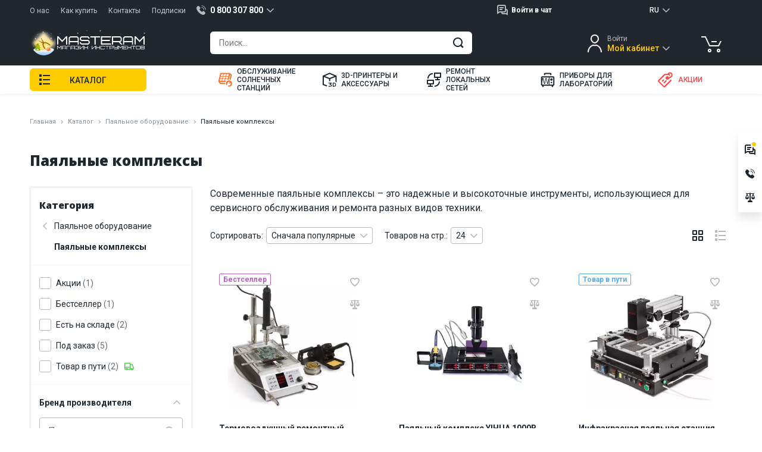

--- FILE ---
content_type: text/html; charset=UTF-8
request_url: https://masteram.com.ua/ru/catalogue/soldering-equipment/bga-rework-systems/
body_size: 62118
content:
<!DOCTYPE html>
<html lang="ru">
<head> <meta charset="utf-8"> <title>Паяльные комплексы - Masteram</title> <meta name="description" content="Паяльные комплексы. Masteram - измерительное и паяльное оборудование, ультразвуковая очистка, обслуживание сетей, оборудование для оптоволокна, инструмент, настольные лампы
"> <meta name="viewport" content="width=device-width, initial-scale=1.0, maximum-scale=1.0, user-scalable=no"> <meta name="HandheldFriendly" content="true"> <meta http-equiv="X-UA-Compatible" content="IE=edge"> <meta http-equiv="content-type" content="text/html; charset=UTF-8"> <meta name="format-detection" content="telephone=no"> <meta name="format-detection" content="address=no"> <meta name="theme-color" content="#FFFFFF"> <meta name="apple-mobile-web-app-status-bar-style" content="black">   <link rel="canonical" href="https://masteram.com.ua/ru/catalogue/soldering-equipment/bga-rework-systems/" />  <link rel="apple-touch-icon-precomposed" sizes="57x57" href="/image/favicon/apple-touch-icon-57x57.png" /> <link rel="apple-touch-icon-precomposed" sizes="114x114" href="/image/favicon/apple-touch-icon-114x114.png" /> <link rel="apple-touch-icon-precomposed" sizes="72x72" href="/image/favicon/apple-touch-icon-72x72.png" /> <link rel="apple-touch-icon-precomposed" sizes="144x144" href="/image/favicon/apple-touch-icon-144x144.png" /> <link rel="apple-touch-icon-precomposed" sizes="60x60" href="/image/favicon/apple-touch-icon-60x60.png" /> <link rel="apple-touch-icon-precomposed" sizes="120x120" href="/image/favicon/apple-touch-icon-120x120.png" /> <link rel="apple-touch-icon-precomposed" sizes="76x76" href="/image/favicon/apple-touch-icon-76x76.png" /> <link rel="apple-touch-icon-precomposed" sizes="152x152" href="/image/favicon/apple-touch-icon-152x152.png" /> <link rel="icon" type="image/png" href="/image/favicon/favicon-196x196.png" sizes="196x196" /> <link rel="icon" type="image/png" href="/image/favicon/favicon-96x96.png" sizes="96x96" /> <link rel="icon" type="image/png" href="/image/favicon/favicon-32x32.png" sizes="32x32" /> <link rel="icon" type="image/png" href="/image/favicon/favicon-16x16.png" sizes="16x16" /> <link rel="icon" type="image/png" href="/image/favicon/favicon-128.png" sizes="128x128" /> <meta name="application-name" content="Паяльные комплексы - Masteram"/> <meta name="msapplication-TileColor" content="#FFFFFF" /> <meta name="msapplication-TileImage" content="/image/favicon/mstile-144x144.png" /> <meta name="msapplication-square70x70logo" content="/image/favicon/mstile-70x70.png" /> <meta name="msapplication-square150x150logo" content="/image/favicon/mstile-150x150.png" /> <meta name="msapplication-wide310x150logo" content="/image/favicon/mstile-310x150.png" /> <meta name="msapplication-square310x310logo" content="/image/favicon/mstile-310x310.png" /> <meta property="og:type" content="product.group" /> <meta property="og:title" content="Паяльные комплексы - Masteram" /> <meta property="og:description" content="Паяльные комплексы. Masteram - измерительное и паяльное оборудование, ультразвуковая очистка, обслуживание сетей, оборудование для оптоволокна, инструмент, настольные лампы
" /> <meta property="og:url" content="https://masteram.com.ua/ru/catalogue/soldering-equipment/bga-rework-systems/" /> <meta property="og:site_name" content="masteramua"/> <meta property="og:image" content="https://i39.psgsm.net/product-type/1197/799/bga-rework-systems.png?194bbcfcf82e47b41ccf3bd55a9bc99d" /> <meta property="og:image:secure_url" content="https://i39.psgsm.net/product-type/1197/799/bga-rework-systems.png?194bbcfcf82e47b41ccf3bd55a9bc99d" /> <meta property="twitter:card" content="summary" /> <meta property="twitter:site" content="masteramua" /> <meta property="twitter:title" content="Паяльные комплексы - Masteram" /> <meta property="twitter:description" content="Паяльные комплексы. Masteram - измерительное и паяльное оборудование, ультразвуковая очистка, обслуживание сетей, оборудование для оптоволокна, инструмент, настольные лампы
" /> <meta property="twitter:image:src" content="https://i39.psgsm.net/product-type/1197/799/bga-rework-systems.png?194bbcfcf82e47b41ccf3bd55a9bc99d" /> <link rel="preconnect" href="https://cdnjs.cloudflare.com" crossorigin> <link rel="preconnect" href="https://fonts.googleapis.com" crossorigin="anonymous"> <link rel="preconnect" href="https://fonts.gstatic.com" crossorigin="anonymous"> <link rel="preload" href="https://cdnjs.cloudflare.com/ajax/libs/jquery/3.7.1/jquery.min.js" as="script" crossorigin="anonymous"> <link rel="preload" href="https://cdnjs.cloudflare.com/ajax/libs/Swiper/4.3.3/js/swiper.min.js" as="script" crossorigin="anonymous"> <link rel="preload" href="https://fonts.googleapis.com/css2?family=Open+Sans:wght@800&family=Roboto:wght@400;500;700&display=swap" as="style" onload="this.onload=null;this.rel='stylesheet'"> <noscript> <link href="https://fonts.googleapis.com/css2?family=Open+Sans:wght@800&family=Roboto:wght@400;500;700&display=swap" rel="stylesheet"> </noscript> <style class="criticalCSS">body[data-styles=not-ready] .invisible-in-critical{pointer-events:none}.lazy-load img{transition:opacity .2s}.lazy-load.-loaded img,.lazy-load_dummy img{opacity:1}.lazy-load.-loaded .lazy-load_dummy img{opacity:0}img.lazy-load{opacity:0;transition:opacity .2s}img.lazy-load.-loaded{opacity:1}@media only screen and (min-width:1280px) and (max-width:1579px){html[lang=ru] body[data-site-type=international] .widget_site-menu-s_item{opacity:0}}@media only screen and (max-width:959px){.component_breadcrumbs.breadcrumbs li:nth-last-child(2) a:before,.widget_cart_header-block:after,.widget_mobile-menu .mmm-group.-catalog .mmm_item:not(.promo).m-solution-13311:before,.widget_mobile-menu .mmm-group.-catalog .mmm_item:not(.promo).m-solution-13312:before,.widget_mobile-menu .mmm-group.-catalog .mmm_item:not(.promo).m-solution-13313:before,.widget_mobile-menu .mmm-group.-catalog .mmm_item:not(.promo).m-solution-13314:before,.widget_mobile-menu .mmm-group.-catalog .mmm_item:not(.promo):after{background:url(/image/sprite.svg?30.07.2024) no-repeat}.layout_header_dropdown_currency.s-g .s-g_dropdown-result-item.active:after,.widget_cart_header-block:after{background:url(/image/sprite.svg?13.08.2024) no-repeat}.component_quick-search_field .qs_close:after,.fp-back_title:before,.fp-group._sub-params .fp-group_title:after,.widget_cart_header-block:after,.widget_mobile-menu .mmm-group.-catalog .mmm_item:not(.promo).m-solution-13311:before,.widget_mobile-menu .mmm-group.-catalog .mmm_item:not(.promo).m-solution-13312:before,.widget_mobile-menu .mmm-group.-catalog .mmm_item:not(.promo).m-solution-13313:before,.widget_mobile-menu .mmm-group.-catalog .mmm_item:not(.promo).m-solution-13314:before,.widget_mobile-menu .mmm-group.-catalog .mmm_item:not(.promo):after{background:url(/image/sprite.svg?10.09.2024) no-repeat}.component_breadcrumbs.breadcrumbs li:nth-last-child(2) a:before{background:url(/image/sprite.svg?19.06.2024) no-repeat}.fp-back_title:before,.fp-group._sub-params .fp-group_title:after,.widget_mobile-menu .mmm-group.-catalog .mmm_item:not(.promo).m-solution-13311:before,.widget_mobile-menu .mmm-group.-catalog .mmm_item:not(.promo).m-solution-13312:before,.widget_mobile-menu .mmm-group.-catalog .mmm_item:not(.promo).m-solution-13313:before,.widget_mobile-menu .mmm-group.-catalog .mmm_item:not(.promo).m-solution-13314:before,.widget_mobile-menu .mmm-group.-catalog .mmm_item:not(.promo):after{background:url(/image/sprite.svg?10.09.2024) no-repeat}.widget_mobile-menu .mmm-group.-catalog .mmm_item:not(.promo).m-solution-13311:before,.widget_mobile-menu .mmm-group.-catalog .mmm_item:not(.promo).m-solution-13312:before,.widget_mobile-menu .mmm-group.-catalog .mmm_item:not(.promo).m-solution-13313:before,.widget_mobile-menu .mmm-group.-catalog .mmm_item:not(.promo).m-solution-13314:before,.widget_mobile-menu .mmm-group.-catalog .mmm_item:not(.promo):after{background:url(/image/sprite.svg?16.07.2025) no-repeat}.fp-back_title:before,.fp-group._sub-params .fp-group_title:after{background:url(/image/sprite.svg?10.09.2024) no-repeat}.footer_subscribe_subscribe .btn i,.fp-group ._sub-params_list-expand,.fp-structure,.widget_site-menu{display:none}.fp-back_title:before,.fp-group._sub-params .fp-group_title:after{background:url(/image/sprite.svg?28.11.2024) no-repeat}.fp-group ._sub-params_list-expand,.fp-structure{display:none}.component_breadcrumbs.breadcrumbs li:nth-last-child(2) a:before,.component_quick-search_field .qs_close:after,.fp-back_title:before,.fp-group._sub-params .fp-group_title:after,.widget_mobile-menu .mmm-group.-catalog .mmm_item:not(.promo).m-solution-13311:before,.widget_mobile-menu .mmm-group.-catalog .mmm_item:not(.promo).m-solution-13312:before,.widget_mobile-menu .mmm-group.-catalog .mmm_item:not(.promo).m-solution-13313:before,.widget_mobile-menu .mmm-group.-catalog .mmm_item:not(.promo).m-solution-13314:before,.widget_mobile-menu .mmm-group.-catalog .mmm_item:not(.promo):after{background:url(/image/sprite.svg?10.09.2024) no-repeat}.component_breadcrumbs.breadcrumbs li:nth-last-child(2) a:before,.fp-back_title:before,.fp-group._sub-params .fp-group_title:after{background:url(/image/sprite.svg?13.08.2024) no-repeat}.component_breadcrumbs.breadcrumbs li:nth-last-child(2) a:before,.fp-back_title:before,.fp-group._sub-params .fp-group_title:after,.widget_mobile-menu .mmm-group.-catalog .mmm_item:not(.promo).m-solution-13311:before,.widget_mobile-menu .mmm-group.-catalog .mmm_item:not(.promo).m-solution-13312:before,.widget_mobile-menu .mmm-group.-catalog .mmm_item:not(.promo).m-solution-13313:before,.widget_mobile-menu .mmm-group.-catalog .mmm_item:not(.promo).m-solution-13314:before,.widget_mobile-menu .mmm-group.-catalog .mmm_item:not(.promo):after{background:url(/image/sprite.svg?10.09.2024) no-repeat}.component_facet_with-sub.-with-view-all ._sub-params_list{height:auto!important;margin-bottom:15px!important}.component_breadcrumbs.breadcrumbs li:nth-last-child(2) a:before,.component_quick-search_field .qs_close:after{background:url(/image/sprite.svg?10.09.2024) no-repeat}.component_breadcrumbs.breadcrumbs li:nth-last-child(2) a:before,.fp-back_title:before,.fp-group._sub-params .fp-group_title:after,.widget_mobile-menu .mmm-group.-catalog .mmm_item:not(.promo).m-solution-13311:before,.widget_mobile-menu .mmm-group.-catalog .mmm_item:not(.promo).m-solution-13312:before,.widget_mobile-menu .mmm-group.-catalog .mmm_item:not(.promo).m-solution-13313:before,.widget_mobile-menu .mmm-group.-catalog .mmm_item:not(.promo).m-solution-13314:before,.widget_mobile-menu .mmm-group.-catalog .mmm_item:not(.promo):after{background:url(/image/sprite.svg?19.06.2024) no-repeat}.component_breadcrumbs.breadcrumbs li:nth-last-child(2) a:before,.widget_mobile-menu .mmm-group.-catalog .mmm_item:not(.promo).m-solution-13311:before,.widget_mobile-menu .mmm-group.-catalog .mmm_item:not(.promo).m-solution-13312:before,.widget_mobile-menu .mmm-group.-catalog .mmm_item:not(.promo).m-solution-13313:before,.widget_mobile-menu .mmm-group.-catalog .mmm_item:not(.promo).m-solution-13314:before,.widget_mobile-menu .mmm-group.-catalog .mmm_item:not(.promo):after{background:url(/image/sprite.svg?10.09.2024) no-repeat}.widget_mobile-menu .mmm-group.-catalog .mmm_item:not(.promo).m-solution-13311:before,.widget_mobile-menu .mmm-group.-catalog .mmm_item:not(.promo).m-solution-13312:before,.widget_mobile-menu .mmm-group.-catalog .mmm_item:not(.promo).m-solution-13313:before,.widget_mobile-menu .mmm-group.-catalog .mmm_item:not(.promo).m-solution-13314:before,.widget_mobile-menu .mmm-group.-catalog .mmm_item:not(.promo):after{background:url(/image/sprite.svg?28.11.2024) no-repeat;background:url(/image/sprite.svg?13.08.2024) no-repeat}.component_breadcrumbs.breadcrumbs li:nth-last-child(2) a:before,.widget_mobile-menu .mmm-group.-catalog .mmm_item:not(.promo).m-solution-13311:before,.widget_mobile-menu .mmm-group.-catalog .mmm_item:not(.promo).m-solution-13312:before,.widget_mobile-menu .mmm-group.-catalog .mmm_item:not(.promo).m-solution-13313:before,.widget_mobile-menu .mmm-group.-catalog .mmm_item:not(.promo).m-solution-13314:before,.widget_mobile-menu .mmm-group.-catalog .mmm_item:not(.promo):after{background:url(/image/sprite.svg?03.06.2024) no-repeat;background:url(/image/sprite.svg?30.07.2024) no-repeat}.widget_mobile-menu .mmm-group.-catalog .mmm_item:not(.promo).m-solution-13311:before,.widget_mobile-menu .mmm-group.-catalog .mmm_item:not(.promo).m-solution-13312:before,.widget_mobile-menu .mmm-group.-catalog .mmm_item:not(.promo).m-solution-13313:before,.widget_mobile-menu .mmm-group.-catalog .mmm_item:not(.promo).m-solution-13314:before,.widget_mobile-menu .mmm-group.-catalog .mmm_item:not(.promo):after{background:url(/image/sprite.svg?10.09.2024) no-repeat}.fp-back_title:before,.fp-group._sub-params .fp-group_title:after,.widget_mobile-menu .mmm-group.-catalog .mmm_item:not(.promo).m-solution-13311:before,.widget_mobile-menu .mmm-group.-catalog .mmm_item:not(.promo).m-solution-13312:before,.widget_mobile-menu .mmm-group.-catalog .mmm_item:not(.promo).m-solution-13313:before,.widget_mobile-menu .mmm-group.-catalog .mmm_item:not(.promo).m-solution-13314:before,.widget_mobile-menu .mmm-group.-catalog .mmm_item:not(.promo):after{background:url(/image/sprite.svg?19.06.2024) no-repeat}.component_quick-search_field .qs_close:after,.fp-back_title:before,.fp-group._sub-params .fp-group_title:after{background:url(/image/sprite.svg?25.01.2024) no-repeat}.fp-back_title:before,.fp-group._sub-params .fp-group_title:after{background:url(/image/sprite.svg?19.06.2024) no-repeat}.component_breadcrumbs.breadcrumbs li:nth-last-child(2) a:before,.widget_mobile-menu .mmm-group.-catalog .mmm_item:not(.promo):after{background:url(/image/sprite.svg?30.05.2024) no-repeat;background:url(/image/sprite.svg?25.01.2024) no-repeat}.widget_mobile-menu .mmm-group.-catalog .mmm_item:not(.promo).m-solution-13311:before,.widget_mobile-menu .mmm-group.-catalog .mmm_item:not(.promo).m-solution-13312:before,.widget_mobile-menu .mmm-group.-catalog .mmm_item:not(.promo).m-solution-13313:before,.widget_mobile-menu .mmm-group.-catalog .mmm_item:not(.promo).m-solution-13314:before,.widget_mobile-menu .mmm-group.-catalog .mmm_item:not(.promo):after{background:url(/image/sprite.svg?30.07.2024) no-repeat;background:url(/image/sprite.svg?19.06.2024) no-repeat;background:url(/image/sprite.svg?03.06.2024) no-repeat}.footer_subscribe_subscribe .btn i{display:none}.widget_mobile-menu .mmm_item{font-size:16px;line-height:110%;color:#1c2730;padding:0 15px;position:relative;text-decoration:none;background:#fff;height:48px;display:flex;align-items:center}.fp-back_title:before{background:url(/image/sprite.svg?18.05.2023) no-repeat;background-position:66.2921348315% 25.625%}.fp-group._sub-params .fp-group_title:after{background:url(/image/sprite.svg?18.05.2023) no-repeat;background-position:66.2921348315% 19.375%}.component_quick-search_field .qs_close:after{background:url(/image/sprite.svg?18.05.2023) no-repeat;background-position:83.1460674157% 31.25%}.component_breadcrumbs.breadcrumbs li:nth-last-child(2) a:before{background:url(/image/sprite.svg?18.05.2023) no-repeat;background-position:66.2921348315% 50.625%}.widget_mobile-menu .mmm-group.-catalog .mmm_item:not(.promo):after{background:url(/image/sprite.svg?18.05.2023) no-repeat;background-position:66.2921348315% 31.875%}.widget_site-menu{display:none}.widget_sales-chat_header.s-g.chat-dropdown .s-g_title:before{background:url(/image/sprite.svg?18.05.2023) no-repeat;background-position:56.1797752809% 75%;width:20px;height:20px;right:0}.widget_sales-chat_header.s-g.chat-dropdown .s-g_dropdown-result{padding:0 5px!important}.widget_cart_header-block:after{background:url(/image/sprite.svg?18.05.2023) no-repeat;background-position:44.9438202247% 75%}.layout_header_dropdown_currency.s-g .s-g_dropdown-result-item.active:after{background:url(/image/sprite.svg?18.05.2023) no-repeat;background-position:71.9101123596% 62.5%}.fp-back_title:before{background:url(/image/sprite.svg?19.09.2023) no-repeat;background-position:68.5863874346% 23.6994219653%}.fp-group._sub-params .fp-group_title:after{background:url(/image/sprite.svg?19.09.2023) no-repeat;background-position:68.5863874346% 17.9190751445%}.breadcrumbs,.fp-group_sub-item{background:#fff}.breadcrumbs{margin:-30px -15px 10px}.breadcrumbs li:nth-last-child(2) a{padding:10px 10px 10px 45px}.page-wrapper{padding-top:141px}.component_quick-search_field .qs_close:after{background:url(/image/sprite.svg?19.09.2023) no-repeat;background-position:62.8272251309% 82.6589595376%}.component_breadcrumbs.breadcrumbs li:nth-last-child(2) a:before{background:url(/image/sprite.svg?19.09.2023) no-repeat;background-position:68.5863874346% 46.8208092486%}.widget_mobile-menu .mmm-group.-catalog .mmm_item:not(.promo):after{background:url(/image/sprite.svg?19.09.2023) no-repeat;background-position:68.5863874346% 29.4797687861%}.widget_mobile-menu .mmm-group.-catalog .mmm_item:not(.promo).m-solution-13311:before{background:url(/image/sprite.svg?19.09.2023) no-repeat;background-position:73.2984293194% 88.4393063584%}.widget_mobile-menu .mmm-group.-catalog .mmm_item:not(.promo).m-solution-13312:before{background:url(/image/sprite.svg?19.09.2023) no-repeat;background-position:83.7696335079% 88.4393063584%}.widget_mobile-menu .mmm-group.-catalog .mmm_item:not(.promo).m-solution-13313:before{background:url(/image/sprite.svg?19.09.2023) no-repeat;background-position:89.5287958115% 5.7636887608%}.widget_mobile-menu .mmm-group.-catalog .mmm_item:not(.promo).m-solution-13314:before{background:url(/image/sprite.svg?19.09.2023) no-repeat;background-position:89.5287958115% 16.7630057803%}.widget_cart_header-block:after{background:url(/image/sprite.svg?19.09.2023) no-repeat;background-position:20.942408377% 76.8786127168%}.layout_header_dropdown_currency.s-g .s-g_dropdown-result-item.active:after{background:url(/image/sprite.svg?19.09.2023) no-repeat;background-position:73.8219895288% 40.4624277457%}.fp-back_title:before{background:url(/image/sprite.svg?05.01.2024) no-repeat;background-position:10.9289617486% 67.1232876712%}.fp-group._sub-params .fp-group_title:after{background:url(/image/sprite.svg?05.01.2024) no-repeat;background-position:5.4644808743% 67.1232876712%}.component_quick-search_field .qs_close:after{background:url(/image/sprite.svg?05.01.2024) no-repeat;background-position:83.606557377% 65.7534246575%}.component_breadcrumbs.breadcrumbs li:nth-last-child(2) a:before{background:url(/image/sprite.svg?05.01.2024) no-repeat;background-position:32.7868852459% 67.1232876712%}.widget_mobile-menu .mmm-group.-catalog .mmm_item:not(.promo):after{background:url(/image/sprite.svg?05.01.2024) no-repeat;background-position:16.393442623% 67.1232876712%}.widget_mobile-menu .mmm-group.-catalog .mmm_item:not(.promo).m-solution-13311:before{background:url(/image/sprite.svg?05.01.2024) no-repeat;background-position:89.0710382514% 76.7123287671%}.widget_mobile-menu .mmm-group.-catalog .mmm_item:not(.promo).m-solution-13312:before{background:url(/image/sprite.svg?05.01.2024) no-repeat;background-position:0 89.0410958904%}.widget_mobile-menu .mmm-group.-catalog .mmm_item:not(.promo).m-solution-13313:before{background:url(/image/sprite.svg?05.01.2024) no-repeat;background-position:10.9289617486% 88.7978142077%}.widget_mobile-menu .mmm-group.-catalog .mmm_item:not(.promo).m-solution-13314:before{background:url(/image/sprite.svg?05.01.2024) no-repeat;background-position:94.5355191257% 0}.widget_cart_header-block:after{background:url(/image/sprite.svg?05.01.2024) no-repeat;background-position:78.1420765027% 21.9178082192%}.layout_header_dropdown_currency.s-g .s-g_dropdown-result-item.active:after{background:url(/image/sprite.svg?05.01.2024) no-repeat;background-position:43.7158469945% 72.602739726%}.component_quick-search_field .qs_close:after,.fp-back_title:before,.fp-group._sub-params .fp-group_title:after{background:url(/image/sprite.svg?25.01.2024) no-repeat}.component_quick-search_field .qs_close:after{background-position:83.6956521739% 76.2942779292%}.component_breadcrumbs.breadcrumbs li:nth-last-child(2) a:before,.widget_mobile-menu .mmm-group.-catalog .mmm_item:not(.promo):after{background:url(/image/sprite.svg?25.01.2024) no-repeat}.widget_mobile-menu .mmm-group.-catalog .mmm_item:not(.promo).m-solution-13311:before{background:url(/image/sprite.svg?25.01.2024) no-repeat;background-position:0 89.1008174387%}.widget_mobile-menu .mmm-group.-catalog .mmm_item:not(.promo).m-solution-13312:before{background:url(/image/sprite.svg?25.01.2024) no-repeat;background-position:10.8695652174% 89.1008174387%}.widget_mobile-menu .mmm-group.-catalog .mmm_item:not(.promo).m-solution-13313:before{background:url(/image/sprite.svg?25.01.2024) no-repeat;background-position:21.7391304348% 88.8586956522%}.widget_mobile-menu .mmm-group.-catalog .mmm_item:not(.promo).m-solution-13314:before{background:url(/image/sprite.svg?25.01.2024) no-repeat}.component_breadcrumbs.breadcrumbs li:nth-last-child(2) a:before,.widget_mobile-menu .mmm-group.-catalog .mmm_item:not(.promo):after{background:url(/image/sprite.svg?30.05.2024) no-repeat}.widget_mobile-menu .mmm-group.-catalog .mmm_item:not(.promo).m-solution-13311:before{background:url(/image/sprite.svg?30.05.2024) no-repeat;background-position:5.4347826087% 89.1008174387%}.widget_mobile-menu .mmm-group.-catalog .mmm_item:not(.promo).m-solution-13312:before{background:url(/image/sprite.svg?30.05.2024) no-repeat;background-position:16.3043478261% 89.1008174387%}.widget_mobile-menu .mmm-group.-catalog .mmm_item:not(.promo).m-solution-13313:before{background:url(/image/sprite.svg?30.05.2024) no-repeat;background-position:27.1739130435% 88.8586956522%}.widget_mobile-menu .mmm-group.-catalog .mmm_item:not(.promo).m-solution-13314:before{background:url(/image/sprite.svg?30.05.2024) no-repeat}.component_breadcrumbs.breadcrumbs li:nth-last-child(2) a:before,.widget_mobile-menu .mmm-group.-catalog .mmm_item:not(.promo).m-solution-13311:before,.widget_mobile-menu .mmm-group.-catalog .mmm_item:not(.promo).m-solution-13312:before,.widget_mobile-menu .mmm-group.-catalog .mmm_item:not(.promo).m-solution-13313:before,.widget_mobile-menu .mmm-group.-catalog .mmm_item:not(.promo).m-solution-13314:before,.widget_mobile-menu .mmm-group.-catalog .mmm_item:not(.promo):after{background:url(/image/sprite.svg?03.06.2024) no-repeat}.fp-back_title:before{background:url(/image/sprite.svg?19.06.2024) no-repeat;background-position:22.2826086957% 67.3024523161%}.fp-group._sub-params .fp-group_title:after{background:url(/image/sprite.svg?19.06.2024) no-repeat;background-position:16.847826087% 67.3024523161%}.component_quick-search_field .qs_close:after{background:url(/image/sprite.svg?19.06.2024) no-repeat;background-position:0 83.651226158%}.widget_mobile-menu .mmm-group.-catalog .mmm_item:not(.promo).m-solution-13311:before,.widget_mobile-menu .mmm-group.-catalog .mmm_item:not(.promo).m-solution-13312:before,.widget_mobile-menu .mmm-group.-catalog .mmm_item:not(.promo).m-solution-13313:before,.widget_mobile-menu .mmm-group.-catalog .mmm_item:not(.promo).m-solution-13314:before,.widget_mobile-menu .mmm-group.-catalog .mmm_item:not(.promo):after{background:url(/image/sprite.svg?19.06.2024) no-repeat}.component_breadcrumbs.breadcrumbs li:nth-last-child(2) a:before{background:url(/image/sprite.svg?30.07.2024) no-repeat;background-position:44.0217391304% 67.3024523161%}.widget_mobile-menu .mmm-group.-catalog .mmm_item:not(.promo):after{background:url(/image/sprite.svg?30.07.2024) no-repeat;background-position:27.7173913043% 67.3024523161%}.widget_mobile-menu .mmm-group.-catalog .mmm_item:not(.promo).m-solution-13311:before{background:url(/image/sprite.svg?30.07.2024) no-repeat;background-position:10.8695652174% 89.1008174387%}.widget_mobile-menu .mmm-group.-catalog .mmm_item:not(.promo).m-solution-13312:before{background:url(/image/sprite.svg?30.07.2024) no-repeat;background-position:21.7391304348% 89.1008174387%}.widget_mobile-menu .mmm-group.-catalog .mmm_item:not(.promo).m-solution-13313:before{background:url(/image/sprite.svg?30.07.2024) no-repeat;background-position:32.6086956522% 88.8586956522%}.widget_mobile-menu .mmm-group.-catalog .mmm_item:not(.promo).m-solution-13314:before{background:url(/image/sprite.svg?30.07.2024) no-repeat;background-position:94.5652173913% 0}.widget_cart_header-block:after{background:url(/image/sprite.svg?30.07.2024) no-repeat;background-position:78.2608695652% 32.6975476839%}.layout_header_dropdown_currency.s-g .s-g_dropdown-result-item.active:after{background:url(/image/sprite.svg?30.07.2024) no-repeat;background-position:54.347826087% 72.7520435967%}.component_breadcrumbs.breadcrumbs li:nth-last-child(2) a:before,.fp-back_title:before,.fp-group._sub-params .fp-group_title:after{background:url(/image/sprite.svg?13.08.2024) no-repeat}.layout_header.hdr .container{padding:0 15px}.layout_header_dropdown_currency.s-g .s-g_dropdown-result-item.active:after,.widget_cart_header-block:after,.widget_mobile-menu .mmm-group.-catalog .mmm_item:not(.promo).m-solution-13311:before,.widget_mobile-menu .mmm-group.-catalog .mmm_item:not(.promo).m-solution-13312:before,.widget_mobile-menu .mmm-group.-catalog .mmm_item:not(.promo).m-solution-13313:before,.widget_mobile-menu .mmm-group.-catalog .mmm_item:not(.promo).m-solution-13314:before,.widget_mobile-menu .mmm-group.-catalog .mmm_item:not(.promo):after{background:url(/image/sprite.svg?13.08.2024) no-repeat}.fp-back_title:before,.fp-group._sub-params .fp-group_title:after{background:url(/image/sprite.svg?10.09.2024) no-repeat}.component_facet_mobile-menu.sop-facet-menu{height:100%!important}.component_facet_with-sub .field-group{margin:0 15px 10px}.component_quick-search_field .qs_input{padding-left:15px}.component_quick-search_field .qs_close:after{position:absolute;content:"";z-index:2;top:0;right:0;bottom:0;left:0;margin:auto;background:url(/image/sprite.svg?10.09.2024) no-repeat;background-position:84.8484848485% 63.6604774536%;width:20px;height:20px}.component_quick-search_field.qs_field{flex-wrap:wrap}.component_breadcrumbs.breadcrumbs li:nth-last-child(2) a:before,.widget_cart_header-block:after,.widget_mobile-menu .mmm-group.-catalog .mmm_item:not(.promo).m-solution-13311:before,.widget_mobile-menu .mmm-group.-catalog .mmm_item:not(.promo).m-solution-13312:before,.widget_mobile-menu .mmm-group.-catalog .mmm_item:not(.promo).m-solution-13313:before,.widget_mobile-menu .mmm-group.-catalog .mmm_item:not(.promo).m-solution-13314:before,.widget_mobile-menu .mmm-group.-catalog .mmm_item:not(.promo):after{background:url(/image/sprite.svg?10.09.2024) no-repeat}.widget_cart_header-block:after{background-position:79.797979798% 21.2201591512%;width:20px;height:20px}.layout_header_dropdown_currency.s-g .s-g_dropdown-result-item{border-bottom:1px solid #f1f2f3}.layout_header_dropdown_currency.s-g .s-g_dropdown-result-item.active{position:relative}.layout_header_dropdown_currency.s-g .s-g_dropdown-result-item.active:after{position:absolute;content:"";z-index:2;background:url(/image/sprite.svg?10.09.2024) no-repeat;background-position:45.4545454545% 73.474801061%;width:20px;height:20px;right:16px;top:0;bottom:0;margin:auto}.layout_header_dropdown_currency.s-g .s-g_title{display:flex;justify-content:center;padding-right:0;width:41px;height:22px}.layout_header_dropdown_currency.s-g .s-g_title:after{content:none}.layout_header_dropdown_language{height:22px}.breadcrumbs{width:auto;display:flex;align-items:center;background:#fff;margin:0 -15px 10px;box-shadow:0 0 8px 0 rgba(0,0,0,.15)}.breadcrumbs ol{flex:1 1 auto}.breadcrumbs li{display:none}.breadcrumbs li:nth-last-child(2){display:block;padding:0}.breadcrumbs li:nth-last-child(2):after{display:none;content:none}.breadcrumbs li:nth-last-child(2) a{min-height:50px;display:flex;align-items:center;width:100%;padding:10px 15px 10px 45px;font-size:14px;line-height:20px;color:#1c2730;position:relative}.breadcrumbs li:nth-last-child(2) a:before{position:absolute;content:"";z-index:2;top:0;bottom:0;margin:auto}.s-g.chat-dropdown .s-g_title{width:32px;height:32px;padding:0;margin-left:7px}.s-g.chat-dropdown .s-g_title span{display:none}.s-g.chat-dropdown .s-g_title:before{right:0}.scroll-top{height:40px;width:40px;right:15px;bottom:85px}.page-wrapper{padding-top:111px}.fp-back{background:#fff;border-bottom:1px solid #f1f2f3}.fp-back_title{display:block;padding:15px 15px 15px 43px;font-weight:500;font-size:14px;line-height:20px;position:relative;text-decoration:none;color:#1c2730}.fp-back_title:before{position:absolute;content:"";z-index:2;background:url(/image/sprite.svg?28.11.2024) no-repeat;background-position:74.7474747475% 10.6100795756%;width:20px;height:20px;left:20px;top:0;bottom:0;margin:auto}.fp-group{background:#fff}.fp-group_title{padding:15px;font-weight:500}.fp-group:not(.-without-title) .fp-group_container{display:none}.fp-group._sub-params .option-box{border-bottom:none}.fp-group._sub-params .option-box label{padding-top:11px;padding-bottom:11px}.fp-group._sub-params .fp-group_title{padding-right:43px}.fp-group._sub-params .fp-group_title:after{background:url(/image/sprite.svg?28.11.2024) no-repeat;background-position:74.7474747475% 5.3050397878%;width:20px;height:20px;right:20px}.fp-group ._sub-params_list-expand{display:none}.fp-group_sub-item{background:#fff}.fp-structure{display:none}.component_breadcrumbs.breadcrumbs li:nth-last-child(2) a:before{background:url(/image/sprite.svg?28.11.2024) no-repeat;background-position:74.7474747475% 31.8302387268%}.widget_mobile-menu .mmm-group.-catalog .mmm_item:not(.promo):after{background:url(/image/sprite.svg?28.11.2024) no-repeat;background-position:74.7474747475% 15.9151193634%}.widget_mobile-menu .mmm-group.-catalog .mmm_item:not(.promo).m-solution-13311:before{background:url(/image/sprite.svg?28.11.2024) no-repeat;background-position:89.898989899% 74.2705570292%}.widget_mobile-menu .mmm-group.-catalog .mmm_item:not(.promo).m-solution-13312:before{background:url(/image/sprite.svg?28.11.2024) no-repeat;background-position:0 89.3899204244%}.widget_mobile-menu .mmm-group.-catalog .mmm_item:not(.promo).m-solution-13313:before{background:url(/image/sprite.svg?28.11.2024) no-repeat;background-position:10.101010101% 89.1534391534%}.widget_mobile-menu .mmm-group.-catalog .mmm_item:not(.promo).m-solution-13314:before{background:url(/image/sprite.svg?28.11.2024) no-repeat;background-position:94.9494949495% 0}.fp-price{padding:0 15px 20px}.component_breadcrumbs.breadcrumbs li:nth-last-child(2) a:before,.widget_mobile-menu .mmm-group.-catalog .mmm_item:not(.promo).m-solution-13311:before,.widget_mobile-menu .mmm-group.-catalog .mmm_item:not(.promo).m-solution-13312:before,.widget_mobile-menu .mmm-group.-catalog .mmm_item:not(.promo).m-solution-13313:before,.widget_mobile-menu .mmm-group.-catalog .mmm_item:not(.promo).m-solution-13314:before,.widget_mobile-menu .mmm-group.-catalog .mmm_item:not(.promo):after{background:url(/image/sprite.svg?26.06.2025) no-repeat}.component_breadcrumbs.breadcrumbs li:nth-last-child(2) a:before{position:absolute;content:"";z-index:2;top:0;right:0;bottom:0;left:0;margin:auto;background:url(/image/sprite.svg?16.07.2025) no-repeat;background-position:25.5754475703% 74.358974359%;width:20px;height:20px;right:auto;left:13px}.layout_right-sticky-panel{display:none}.layout_header.hdr .static,.layout_header.hdr .static+div{height:48px;display:flex;align-items:center}.layout_header .hdr_top{display:none}.layout_header .hdr_top .set-height{height:24px;flex-wrap:nowrap;margin:0}.layout_header .hdr_top .set-height [class*=col-]{padding:0;width:auto}.layout_header .hdr_logo-wrapper{flex:0}.layout_header .hdr_logo-wrapper img{width:94px}.layout_header .hdr_middle:before{content:"";position:absolute;left:0;right:0;width:100%;height:1px;bottom:62px;background:#fff}.popup_register-discount_top:after,.popup_register-discount_top:before{width:12px;height:12px;margin-top:-6px}.popup_register-discount_top:before{left:-6px}.popup_register-discount_top:after{right:-6px}.popup_register-discount_text{font-size:14px;font-style:normal;font-weight:700;line-height:16px;color:#1c2730}.popup_register-discount .btn{margin-top:12px;font-weight:500;padding:3px 10px 1px;font-size:11px;min-width:96px;border-radius:4px;height:28px}.action-zone_top.default-view .product-btn{grid-area:button}.action-zone_top.default-view [class*=wishlist]{grid-area:wishlist}.action-zone_top.default-view [class*=compare]{grid-area:compare}.action-zone_top.default-view .product-price_container{grid-area:price}.action-zone_top:not(.default-view) .product-btn{grid-area:button}.action-zone_top:not(.default-view) [class*=wishlist]{grid-area:wishlist}.action-zone_top:not(.default-view) [class*=compare]{grid-area:compare}.action-zone_top:not(.default-view) [class*=test-drive]{grid-area:drive}.widget_mobile-menu .mmm-group.-catalog .mmm_item:not(.promo):after{background:url(/image/sprite.svg?16.07.2025) no-repeat;background-position:10.2301790281% 74.358974359%}.widget_mobile-menu .mmm-group.-catalog .mmm_item:not(.promo).m-solution-13311:before{background:url(/image/sprite.svg?16.07.2025) no-repeat;background-position:35.8056265985% 89.7435897436%}.widget_mobile-menu .mmm-group.-catalog .mmm_item:not(.promo).m-solution-13312:before{background:url(/image/sprite.svg?16.07.2025) no-repeat;background-position:46.0358056266% 89.7435897436%}.widget_mobile-menu .mmm-group.-catalog .mmm_item:not(.promo).m-solution-13313:before{background:url(/image/sprite.svg?16.07.2025) no-repeat;background-position:56.2659846547% 89.5140664962%}.widget_mobile-menu .mmm-group.-catalog .mmm_item:not(.promo).m-solution-13314:before{background:url(/image/sprite.svg?16.07.2025) no-repeat;background-position:94.8849104859% 0}.footer_subscribe_subscribe .btn i,.widget_site-menu{display:none}.widget_mobile-menu .mmm-group{margin-bottom:4px}.widget_mobile-menu .mmm-group.-chat .mmm_item{font-weight:400}.widget_mobile-menu .mmm-group.-chat .mmm_item .title{flex-grow:1}.widget_mobile-menu .mmm-group.-phones .mmm_item a{color:#1c2730;font-weight:400;display:flex;align-items:center}.widget_mobile-menu .mmm-group.-catalog{padding:15px 15px 25px;background:#fff;margin-top:4px}.widget_mobile-menu .mmm-group.-catalog .mmm_item:not(.promo){padding-right:30px}.widget_mobile-menu .mmm-group.-catalog .mmm_item:not(.promo):after{position:absolute;content:"";z-index:2;top:0;right:0;bottom:0;left:0;margin:auto;background:url(/image/sprite.svg?04.09.2025) no-repeat;background-position:30.5210918114% 73.474801061%;width:20px;height:20px;left:auto}.widget_mobile-menu .mmm-group.-catalog .mmm_item:not(.promo).m-solution-13311:before{background:url(/image/sprite.svg?04.09.2025) no-repeat;background-position:90.0744416873% 47.7453580902%;width:20px;height:20px}.widget_mobile-menu .mmm-group.-catalog .mmm_item:not(.promo).m-solution-13312:before{background:url(/image/sprite.svg?04.09.2025) no-repeat;background-position:90.0744416873% 58.3554376658%;width:20px;height:20px}.widget_mobile-menu .mmm-group.-catalog .mmm_item:not(.promo).m-solution-13313:before{background:url(/image/sprite.svg?04.09.2025) no-repeat;background-position:90.0744416873% 68.7830687831%;width:20px;height:19px}.widget_mobile-menu .mmm-group.-catalog .mmm_item:not(.promo).m-solution-13314:before{background:url(/image/sprite.svg?04.09.2025) no-repeat;background-position:90.0744416873% 79.0450928382%;width:20px;height:20px}.widget_mobile-menu .mmm-group.-catalog .mmm_item{border-bottom:1px solid #f1f2f3;height:auto;padding:16px 0}.widget_mobile-menu .mmm-group.-catalog .mmm_item.with-icon{padding-left:30px}.widget_mobile-menu .mmm-group.-catalog .mmm_item.with-icon:before{position:absolute;content:"";z-index:2;top:0;right:0;bottom:0;left:0;margin:auto;right:auto}.widget_mobile-menu .mmm-group.-catalog .btn{margin:20px auto 0;width:100%}.widget_mobile-menu .mmm-group.-links{background:#fff;padding:10px 15px}.widget_mobile-menu .mmm-group.-links .mmm_item{padding:0}.widget_mobile-menu .mmm-group.-links .mmm_item:not(:last-child){border-bottom:1px solid #f1f2f3}.widget_mobile-menu .mmm-group.-links .mmm-group.-service .mmm_item{border-bottom:none}.widget_mobile-menu .mmm-group.-cabinet{background:#fff;padding:10px 15px}.widget_mobile-menu .mmm-group.-cabinet .mmm_item{padding:0;font-weight:400}.widget_mobile-menu .mmm-group.-cabinet .mmm_item:first-child{height:50px}.widget_mobile-menu .mmm-group.-cabinet .-top .name{font-weight:700;flex-grow:1}.widget_mobile-menu .mmm-group.-cabinet .-top [name=sign-in]{font-weight:500;font-size:12px;color:#2392fd}.widget_mobile-menu .mmm_dropdown{display:none;background:#fff;padding-bottom:8px;position:relative}.widget_mobile-menu .mmm_title{font-weight:500}.widget_mobile-menu .mmm_title span{flex-grow:1}.widget_mobile-menu .mmm_title span+i[class*=icon]{margin:0}.widget_mobile-menu .mmm_item{font-weight:400}.widget_mobile-menu .mmm_item,.widget_mobile-menu .mmm_title{font-family:Roboto,sans-serif;font-size:16px;line-height:110%;color:#1c2730;padding:0 15px;position:relative;text-decoration:none;background:#fff;height:48px;display:flex;align-items:center}.widget_mobile-menu .mmm_item [class*=status-]{font-size:12px;color:#1c2730;padding:1px 6px;border-radius:15px}.widget_mobile-menu .mmm_item .status-online{background:#e6fce3}.widget_mobile-menu .mmm_item .status-offline{background:#ffe5e5}.widget_mobile-menu .mmm_title>[class*=icon]{width:20px;height:20px;margin-right:10px}}article,aside,footer,header,main,nav,section{display:block}.fp-group:last-of-type{border-bottom:none}.widget_google-banner{position:relative;background-image:url(/image/layout/noimage/banner-bg-pattern.png)}.widget_google-banner_banner{position:absolute;top:0;right:0;bottom:0;left:0;margin:auto;opacity:0}.widget_banner-container_one-vertical{display:flex;justify-content:center}.widget_banner-container_one-vertical .widget_google-banner{width:240px;height:400px}@media only screen and (max-width:959px){.layout_header_dropdown_currency.s-g .s-g_dropdown-result-item.active:after,.widget_cart_header-block:after,.widget_mobile-menu .mmm-group.-catalog .mmm_item:not(.promo).m-solution-13311:before,.widget_mobile-menu .mmm-group.-catalog .mmm_item:not(.promo).m-solution-13312:before,.widget_mobile-menu .mmm-group.-catalog .mmm_item:not(.promo).m-solution-13313:before,.widget_mobile-menu .mmm-group.-catalog .mmm_item:not(.promo).m-solution-13314:before,.widget_mobile-menu .mmm-group.-catalog .mmm_item:not(.promo):after{background:url(/image/sprite.svg?13.08.2024) no-repeat}.component_breadcrumbs.breadcrumbs li:nth-last-child(2) a:before,.widget_cart_header-block:after,.widget_mobile-menu .mmm-group.-catalog .mmm_item:not(.promo).m-solution-13311:before,.widget_mobile-menu .mmm-group.-catalog .mmm_item:not(.promo).m-solution-13312:before,.widget_mobile-menu .mmm-group.-catalog .mmm_item:not(.promo).m-solution-13313:before,.widget_mobile-menu .mmm-group.-catalog .mmm_item:not(.promo).m-solution-13314:before,.widget_mobile-menu .mmm-group.-catalog .mmm_item:not(.promo):after{background:url(/image/sprite.svg?10.09.2024) no-repeat}.widget_mobile-menu .mmm-group.-catalog .mmm_item:not(.promo).m-solution-13311:before,.widget_mobile-menu .mmm-group.-catalog .mmm_item:not(.promo).m-solution-13312:before,.widget_mobile-menu .mmm-group.-catalog .mmm_item:not(.promo).m-solution-13313:before,.widget_mobile-menu .mmm-group.-catalog .mmm_item:not(.promo).m-solution-13314:before,.widget_mobile-menu .mmm-group.-catalog .mmm_item:not(.promo):after{background:url(/image/sprite.svg?26.06.2025) no-repeat}.widget_mobile-menu .mmm-group.-catalog .mmm_item:not(.promo):after{background:url(/image/sprite.svg?04.09.2025) no-repeat;background-position:30.5210918114% 73.474801061%}.widget_mobile-menu .mmm-group.-catalog .mmm_item:not(.promo).m-solution-13311:before{background:url(/image/sprite.svg?04.09.2025) no-repeat;background-position:90.0744416873% 47.7453580902%}.widget_mobile-menu .mmm-group.-catalog .mmm_item:not(.promo).m-solution-13312:before{background:url(/image/sprite.svg?04.09.2025) no-repeat;background-position:90.0744416873% 58.3554376658%}.widget_mobile-menu .mmm-group.-catalog .mmm_item:not(.promo).m-solution-13313:before{background:url(/image/sprite.svg?04.09.2025) no-repeat;background-position:90.0744416873% 68.7830687831%}.widget_mobile-menu .mmm-group.-catalog .mmm_item:not(.promo).m-solution-13314:before{background:url(/image/sprite.svg?04.09.2025) no-repeat;background-position:90.0744416873% 79.0450928382%}.widget_mobile-menu .mmm_item .status-online{background:#e6fce3}.component_breadcrumbs.breadcrumbs li:nth-last-child(2) a:before,.widget_cart_header-block:after,.widget_mobile-menu .mmm-group.-catalog .mmm_item:not(.promo).m-solution-13311:before,.widget_mobile-menu .mmm-group.-catalog .mmm_item:not(.promo).m-solution-13312:before,.widget_mobile-menu .mmm-group.-catalog .mmm_item:not(.promo).m-solution-13313:before,.widget_mobile-menu .mmm-group.-catalog .mmm_item:not(.promo).m-solution-13314:before,.widget_mobile-menu .mmm-group.-catalog .mmm_item:not(.promo):after{background:url(/image/sprite.svg?30.07.2024) no-repeat}.layout_header_dropdown_currency.s-g .s-g_dropdown-result-item.active:after,.widget_cart_header-block:after{background:url(/image/sprite.svg?13.08.2024) no-repeat}.component_quick-search_field .qs_close:after,.fp-back_title:before,.fp-group._sub-params .fp-group_title:after,.widget_cart_header-block:after,.widget_mobile-menu .mmm-group.-catalog .mmm_item:not(.promo).m-solution-13311:before,.widget_mobile-menu .mmm-group.-catalog .mmm_item:not(.promo).m-solution-13312:before,.widget_mobile-menu .mmm-group.-catalog .mmm_item:not(.promo).m-solution-13313:before,.widget_mobile-menu .mmm-group.-catalog .mmm_item:not(.promo).m-solution-13314:before,.widget_mobile-menu .mmm-group.-catalog .mmm_item:not(.promo):after{background:url(/image/sprite.svg?10.09.2024) no-repeat}.component_breadcrumbs.breadcrumbs li:nth-last-child(2) a:before{background:url(/image/sprite.svg?19.06.2024) no-repeat}.fp-back_title:before,.fp-group._sub-params .fp-group_title:after,.widget_mobile-menu .mmm-group.-catalog .mmm_item:not(.promo).m-solution-13311:before,.widget_mobile-menu .mmm-group.-catalog .mmm_item:not(.promo).m-solution-13312:before,.widget_mobile-menu .mmm-group.-catalog .mmm_item:not(.promo).m-solution-13313:before,.widget_mobile-menu .mmm-group.-catalog .mmm_item:not(.promo).m-solution-13314:before,.widget_mobile-menu .mmm-group.-catalog .mmm_item:not(.promo):after{background:url(/image/sprite.svg?10.09.2024) no-repeat}.widget_mobile-menu .mmm-group.-catalog .mmm_item:not(.promo).m-solution-13311:before,.widget_mobile-menu .mmm-group.-catalog .mmm_item:not(.promo).m-solution-13312:before,.widget_mobile-menu .mmm-group.-catalog .mmm_item:not(.promo).m-solution-13313:before,.widget_mobile-menu .mmm-group.-catalog .mmm_item:not(.promo).m-solution-13314:before,.widget_mobile-menu .mmm-group.-catalog .mmm_item:not(.promo):after{background:url(/image/sprite.svg?16.07.2025) no-repeat}.fp-back_title:before,.fp-group._sub-params .fp-group_title:after{background:url(/image/sprite.svg?10.09.2024) no-repeat}.footer_subscribe_subscribe .btn i,.fp-group ._sub-params_list-expand,.fp-structure,.widget_site-menu{display:none}.fp-back_title:before,.fp-group._sub-params .fp-group_title:after{background:url(/image/sprite.svg?28.11.2024) no-repeat}.fp-group ._sub-params_list-expand,.fp-structure{display:none}.component_breadcrumbs.breadcrumbs li:nth-last-child(2) a:before,.component_quick-search_field .qs_close:after,.fp-back_title:before,.fp-group._sub-params .fp-group_title:after,.widget_mobile-menu .mmm-group.-catalog .mmm_item:not(.promo).m-solution-13311:before,.widget_mobile-menu .mmm-group.-catalog .mmm_item:not(.promo).m-solution-13312:before,.widget_mobile-menu .mmm-group.-catalog .mmm_item:not(.promo).m-solution-13313:before,.widget_mobile-menu .mmm-group.-catalog .mmm_item:not(.promo).m-solution-13314:before,.widget_mobile-menu .mmm-group.-catalog .mmm_item:not(.promo):after{background:url(/image/sprite.svg?10.09.2024) no-repeat}.component_breadcrumbs.breadcrumbs li:nth-last-child(2) a:before,.fp-back_title:before,.fp-group._sub-params .fp-group_title:after{background:url(/image/sprite.svg?13.08.2024) no-repeat}.component_breadcrumbs.breadcrumbs li:nth-last-child(2) a:before,.fp-back_title:before,.fp-group._sub-params .fp-group_title:after,.widget_mobile-menu .mmm-group.-catalog .mmm_item:not(.promo).m-solution-13311:before,.widget_mobile-menu .mmm-group.-catalog .mmm_item:not(.promo).m-solution-13312:before,.widget_mobile-menu .mmm-group.-catalog .mmm_item:not(.promo).m-solution-13313:before,.widget_mobile-menu .mmm-group.-catalog .mmm_item:not(.promo).m-solution-13314:before,.widget_mobile-menu .mmm-group.-catalog .mmm_item:not(.promo):after{background:url(/image/sprite.svg?10.09.2024) no-repeat}.component_facet_with-sub.-with-view-all ._sub-params_list{height:auto!important;margin-bottom:15px!important}.component_breadcrumbs.breadcrumbs li:nth-last-child(2) a:before,.component_quick-search_field .qs_close:after{background:url(/image/sprite.svg?10.09.2024) no-repeat}.component_breadcrumbs.breadcrumbs li:nth-last-child(2) a:before,.fp-back_title:before,.fp-group._sub-params .fp-group_title:after,.widget_mobile-menu .mmm-group.-catalog .mmm_item:not(.promo).m-solution-13311:before,.widget_mobile-menu .mmm-group.-catalog .mmm_item:not(.promo).m-solution-13312:before,.widget_mobile-menu .mmm-group.-catalog .mmm_item:not(.promo).m-solution-13313:before,.widget_mobile-menu .mmm-group.-catalog .mmm_item:not(.promo).m-solution-13314:before,.widget_mobile-menu .mmm-group.-catalog .mmm_item:not(.promo):after{background:url(/image/sprite.svg?19.06.2024) no-repeat}.component_breadcrumbs.breadcrumbs li:nth-last-child(2) a:before,.widget_mobile-menu .mmm-group.-catalog .mmm_item:not(.promo).m-solution-13311:before,.widget_mobile-menu .mmm-group.-catalog .mmm_item:not(.promo).m-solution-13312:before,.widget_mobile-menu .mmm-group.-catalog .mmm_item:not(.promo).m-solution-13313:before,.widget_mobile-menu .mmm-group.-catalog .mmm_item:not(.promo).m-solution-13314:before,.widget_mobile-menu .mmm-group.-catalog .mmm_item:not(.promo):after{background:url(/image/sprite.svg?10.09.2024) no-repeat}.widget_mobile-menu .mmm-group.-catalog .mmm_item:not(.promo).m-solution-13311:before,.widget_mobile-menu .mmm-group.-catalog .mmm_item:not(.promo).m-solution-13312:before,.widget_mobile-menu .mmm-group.-catalog .mmm_item:not(.promo).m-solution-13313:before,.widget_mobile-menu .mmm-group.-catalog .mmm_item:not(.promo).m-solution-13314:before,.widget_mobile-menu .mmm-group.-catalog .mmm_item:not(.promo):after{background:url(/image/sprite.svg?28.11.2024) no-repeat;background:url(/image/sprite.svg?13.08.2024) no-repeat}.component_breadcrumbs.breadcrumbs li:nth-last-child(2) a:before,.widget_mobile-menu .mmm-group.-catalog .mmm_item:not(.promo).m-solution-13311:before,.widget_mobile-menu .mmm-group.-catalog .mmm_item:not(.promo).m-solution-13312:before,.widget_mobile-menu .mmm-group.-catalog .mmm_item:not(.promo).m-solution-13313:before,.widget_mobile-menu .mmm-group.-catalog .mmm_item:not(.promo).m-solution-13314:before,.widget_mobile-menu .mmm-group.-catalog .mmm_item:not(.promo):after{background:url(/image/sprite.svg?03.06.2024) no-repeat;background:url(/image/sprite.svg?30.07.2024) no-repeat}.widget_mobile-menu .mmm-group.-catalog .mmm_item:not(.promo).m-solution-13311:before,.widget_mobile-menu .mmm-group.-catalog .mmm_item:not(.promo).m-solution-13312:before,.widget_mobile-menu .mmm-group.-catalog .mmm_item:not(.promo).m-solution-13313:before,.widget_mobile-menu .mmm-group.-catalog .mmm_item:not(.promo).m-solution-13314:before,.widget_mobile-menu .mmm-group.-catalog .mmm_item:not(.promo):after{background:url(/image/sprite.svg?10.09.2024) no-repeat}.fp-back_title:before,.fp-group._sub-params .fp-group_title:after,.widget_mobile-menu .mmm-group.-catalog .mmm_item:not(.promo).m-solution-13311:before,.widget_mobile-menu .mmm-group.-catalog .mmm_item:not(.promo).m-solution-13312:before,.widget_mobile-menu .mmm-group.-catalog .mmm_item:not(.promo).m-solution-13313:before,.widget_mobile-menu .mmm-group.-catalog .mmm_item:not(.promo).m-solution-13314:before,.widget_mobile-menu .mmm-group.-catalog .mmm_item:not(.promo):after{background:url(/image/sprite.svg?19.06.2024) no-repeat}.component_quick-search_field .qs_close:after,.fp-back_title:before,.fp-group._sub-params .fp-group_title:after{background:url(/image/sprite.svg?25.01.2024) no-repeat}.fp-back_title:before,.fp-group._sub-params .fp-group_title:after{background:url(/image/sprite.svg?19.06.2024) no-repeat}.component_breadcrumbs.breadcrumbs li:nth-last-child(2) a:before,.widget_mobile-menu .mmm-group.-catalog .mmm_item:not(.promo):after{background:url(/image/sprite.svg?30.05.2024) no-repeat;background:url(/image/sprite.svg?25.01.2024) no-repeat}.widget_mobile-menu .mmm-group.-catalog .mmm_item:not(.promo).m-solution-13311:before,.widget_mobile-menu .mmm-group.-catalog .mmm_item:not(.promo).m-solution-13312:before,.widget_mobile-menu .mmm-group.-catalog .mmm_item:not(.promo).m-solution-13313:before,.widget_mobile-menu .mmm-group.-catalog .mmm_item:not(.promo).m-solution-13314:before,.widget_mobile-menu .mmm-group.-catalog .mmm_item:not(.promo):after{background:url(/image/sprite.svg?30.07.2024) no-repeat;background:url(/image/sprite.svg?19.06.2024) no-repeat;background:url(/image/sprite.svg?03.06.2024) no-repeat}.footer_subscribe_subscribe .btn i{display:none}.widget_mobile-menu .mmm_item{font-size:16px;line-height:110%;color:#1c2730;padding:0 15px;position:relative;text-decoration:none;background:#fff;height:48px;display:flex;align-items:center}.fp-back_title:before{background:url(/image/sprite.svg?18.05.2023) no-repeat;background-position:66.2921348315% 25.625%}.fp-group._sub-params .fp-group_title:after{background:url(/image/sprite.svg?18.05.2023) no-repeat;background-position:66.2921348315% 19.375%}.component_quick-search_field .qs_close:after{background:url(/image/sprite.svg?18.05.2023) no-repeat;background-position:83.1460674157% 31.25%}.component_breadcrumbs.breadcrumbs li:nth-last-child(2) a:before{background:url(/image/sprite.svg?18.05.2023) no-repeat;background-position:66.2921348315% 50.625%}.widget_mobile-menu .mmm-group.-catalog .mmm_item:not(.promo):after{background:url(/image/sprite.svg?18.05.2023) no-repeat;background-position:66.2921348315% 31.875%}.widget_site-menu{display:none}.widget_sales-chat_header.s-g.chat-dropdown .s-g_title:before{background:url(/image/sprite.svg?18.05.2023) no-repeat;background-position:56.1797752809% 75%;width:20px;height:20px;right:0}.widget_sales-chat_header.s-g.chat-dropdown .s-g_dropdown-result{padding:0 5px!important}.widget_cart_header-block:after{background:url(/image/sprite.svg?18.05.2023) no-repeat;background-position:44.9438202247% 75%}.layout_header_dropdown_currency.s-g .s-g_dropdown-result-item.active:after{background:url(/image/sprite.svg?18.05.2023) no-repeat;background-position:71.9101123596% 62.5%}.fp-back_title:before{background:url(/image/sprite.svg?19.09.2023) no-repeat;background-position:68.5863874346% 23.6994219653%}.fp-group._sub-params .fp-group_title:after{background:url(/image/sprite.svg?19.09.2023) no-repeat;background-position:68.5863874346% 17.9190751445%}.breadcrumbs,.fp-group_sub-item{background:#fff}.breadcrumbs{margin:-30px -15px 10px}.breadcrumbs li:nth-last-child(2) a{padding:10px 10px 10px 45px}.page-wrapper{padding-top:141px}.component_quick-search_field .qs_close:after{background:url(/image/sprite.svg?19.09.2023) no-repeat;background-position:62.8272251309% 82.6589595376%}.component_breadcrumbs.breadcrumbs li:nth-last-child(2) a:before{background:url(/image/sprite.svg?19.09.2023) no-repeat;background-position:68.5863874346% 46.8208092486%}.widget_mobile-menu .mmm-group.-catalog .mmm_item:not(.promo):after{background:url(/image/sprite.svg?19.09.2023) no-repeat;background-position:68.5863874346% 29.4797687861%}.widget_mobile-menu .mmm-group.-catalog .mmm_item:not(.promo).m-solution-13311:before{background:url(/image/sprite.svg?19.09.2023) no-repeat;background-position:73.2984293194% 88.4393063584%}.widget_mobile-menu .mmm-group.-catalog .mmm_item:not(.promo).m-solution-13312:before{background:url(/image/sprite.svg?19.09.2023) no-repeat;background-position:83.7696335079% 88.4393063584%}.widget_mobile-menu .mmm-group.-catalog .mmm_item:not(.promo).m-solution-13313:before{background:url(/image/sprite.svg?19.09.2023) no-repeat;background-position:89.5287958115% 5.7636887608%}.widget_mobile-menu .mmm-group.-catalog .mmm_item:not(.promo).m-solution-13314:before{background:url(/image/sprite.svg?19.09.2023) no-repeat;background-position:89.5287958115% 16.7630057803%}.widget_cart_header-block:after{background:url(/image/sprite.svg?19.09.2023) no-repeat;background-position:20.942408377% 76.8786127168%}.layout_header_dropdown_currency.s-g .s-g_dropdown-result-item.active:after{background:url(/image/sprite.svg?19.09.2023) no-repeat;background-position:73.8219895288% 40.4624277457%}.fp-back_title:before{background:url(/image/sprite.svg?05.01.2024) no-repeat;background-position:10.9289617486% 67.1232876712%}.fp-group._sub-params .fp-group_title:after{background:url(/image/sprite.svg?05.01.2024) no-repeat;background-position:5.4644808743% 67.1232876712%}.component_quick-search_field .qs_close:after{background:url(/image/sprite.svg?05.01.2024) no-repeat;background-position:83.606557377% 65.7534246575%}.component_breadcrumbs.breadcrumbs li:nth-last-child(2) a:before{background:url(/image/sprite.svg?05.01.2024) no-repeat;background-position:32.7868852459% 67.1232876712%}.widget_mobile-menu .mmm-group.-catalog .mmm_item:not(.promo):after{background:url(/image/sprite.svg?05.01.2024) no-repeat;background-position:16.393442623% 67.1232876712%}.widget_mobile-menu .mmm-group.-catalog .mmm_item:not(.promo).m-solution-13311:before{background:url(/image/sprite.svg?05.01.2024) no-repeat;background-position:89.0710382514% 76.7123287671%}.widget_mobile-menu .mmm-group.-catalog .mmm_item:not(.promo).m-solution-13312:before{background:url(/image/sprite.svg?05.01.2024) no-repeat;background-position:0 89.0410958904%}.widget_mobile-menu .mmm-group.-catalog .mmm_item:not(.promo).m-solution-13313:before{background:url(/image/sprite.svg?05.01.2024) no-repeat;background-position:10.9289617486% 88.7978142077%}.widget_mobile-menu .mmm-group.-catalog .mmm_item:not(.promo).m-solution-13314:before{background:url(/image/sprite.svg?05.01.2024) no-repeat;background-position:94.5355191257% 0}.widget_cart_header-block:after{background:url(/image/sprite.svg?05.01.2024) no-repeat;background-position:78.1420765027% 21.9178082192%}.layout_header_dropdown_currency.s-g .s-g_dropdown-result-item.active:after{background:url(/image/sprite.svg?05.01.2024) no-repeat;background-position:43.7158469945% 72.602739726%}.component_quick-search_field .qs_close:after,.fp-back_title:before,.fp-group._sub-params .fp-group_title:after{background:url(/image/sprite.svg?25.01.2024) no-repeat}.component_quick-search_field .qs_close:after{background-position:83.6956521739% 76.2942779292%}.component_breadcrumbs.breadcrumbs li:nth-last-child(2) a:before,.widget_mobile-menu .mmm-group.-catalog .mmm_item:not(.promo):after{background:url(/image/sprite.svg?25.01.2024) no-repeat}.widget_mobile-menu .mmm-group.-catalog .mmm_item:not(.promo).m-solution-13311:before{background:url(/image/sprite.svg?25.01.2024) no-repeat;background-position:0 89.1008174387%}.widget_mobile-menu .mmm-group.-catalog .mmm_item:not(.promo).m-solution-13312:before{background:url(/image/sprite.svg?25.01.2024) no-repeat;background-position:10.8695652174% 89.1008174387%}.widget_mobile-menu .mmm-group.-catalog .mmm_item:not(.promo).m-solution-13313:before{background:url(/image/sprite.svg?25.01.2024) no-repeat;background-position:21.7391304348% 88.8586956522%}.widget_mobile-menu .mmm-group.-catalog .mmm_item:not(.promo).m-solution-13314:before{background:url(/image/sprite.svg?25.01.2024) no-repeat}.component_breadcrumbs.breadcrumbs li:nth-last-child(2) a:before,.widget_mobile-menu .mmm-group.-catalog .mmm_item:not(.promo):after{background:url(/image/sprite.svg?30.05.2024) no-repeat}.widget_mobile-menu .mmm-group.-catalog .mmm_item:not(.promo).m-solution-13311:before{background:url(/image/sprite.svg?30.05.2024) no-repeat;background-position:5.4347826087% 89.1008174387%}.widget_mobile-menu .mmm-group.-catalog .mmm_item:not(.promo).m-solution-13312:before{background:url(/image/sprite.svg?30.05.2024) no-repeat;background-position:16.3043478261% 89.1008174387%}.widget_mobile-menu .mmm-group.-catalog .mmm_item:not(.promo).m-solution-13313:before{background:url(/image/sprite.svg?30.05.2024) no-repeat;background-position:27.1739130435% 88.8586956522%}.widget_mobile-menu .mmm-group.-catalog .mmm_item:not(.promo).m-solution-13314:before{background:url(/image/sprite.svg?30.05.2024) no-repeat}.component_breadcrumbs.breadcrumbs li:nth-last-child(2) a:before,.widget_mobile-menu .mmm-group.-catalog .mmm_item:not(.promo).m-solution-13311:before,.widget_mobile-menu .mmm-group.-catalog .mmm_item:not(.promo).m-solution-13312:before,.widget_mobile-menu .mmm-group.-catalog .mmm_item:not(.promo).m-solution-13313:before,.widget_mobile-menu .mmm-group.-catalog .mmm_item:not(.promo).m-solution-13314:before,.widget_mobile-menu .mmm-group.-catalog .mmm_item:not(.promo):after{background:url(/image/sprite.svg?03.06.2024) no-repeat}.fp-back_title:before{background:url(/image/sprite.svg?19.06.2024) no-repeat;background-position:22.2826086957% 67.3024523161%}.fp-group._sub-params .fp-group_title:after{background:url(/image/sprite.svg?19.06.2024) no-repeat;background-position:16.847826087% 67.3024523161%}.component_quick-search_field .qs_close:after{background:url(/image/sprite.svg?19.06.2024) no-repeat;background-position:0 83.651226158%}.widget_mobile-menu .mmm-group.-catalog .mmm_item:not(.promo).m-solution-13311:before,.widget_mobile-menu .mmm-group.-catalog .mmm_item:not(.promo).m-solution-13312:before,.widget_mobile-menu .mmm-group.-catalog .mmm_item:not(.promo).m-solution-13313:before,.widget_mobile-menu .mmm-group.-catalog .mmm_item:not(.promo).m-solution-13314:before,.widget_mobile-menu .mmm-group.-catalog .mmm_item:not(.promo):after{background:url(/image/sprite.svg?19.06.2024) no-repeat}.component_breadcrumbs.breadcrumbs li:nth-last-child(2) a:before{background:url(/image/sprite.svg?30.07.2024) no-repeat;background-position:44.0217391304% 67.3024523161%}.widget_mobile-menu .mmm-group.-catalog .mmm_item:not(.promo):after{background:url(/image/sprite.svg?30.07.2024) no-repeat;background-position:27.7173913043% 67.3024523161%}.widget_mobile-menu .mmm-group.-catalog .mmm_item:not(.promo).m-solution-13311:before{background:url(/image/sprite.svg?30.07.2024) no-repeat;background-position:10.8695652174% 89.1008174387%}.widget_mobile-menu .mmm-group.-catalog .mmm_item:not(.promo).m-solution-13312:before{background:url(/image/sprite.svg?30.07.2024) no-repeat;background-position:21.7391304348% 89.1008174387%}.widget_mobile-menu .mmm-group.-catalog .mmm_item:not(.promo).m-solution-13313:before{background:url(/image/sprite.svg?30.07.2024) no-repeat;background-position:32.6086956522% 88.8586956522%}.widget_mobile-menu .mmm-group.-catalog .mmm_item:not(.promo).m-solution-13314:before{background:url(/image/sprite.svg?30.07.2024) no-repeat;background-position:94.5652173913% 0}.widget_cart_header-block:after{background:url(/image/sprite.svg?30.07.2024) no-repeat;background-position:78.2608695652% 32.6975476839%}.layout_header_dropdown_currency.s-g .s-g_dropdown-result-item.active:after{background:url(/image/sprite.svg?30.07.2024) no-repeat;background-position:54.347826087% 72.7520435967%}.component_breadcrumbs.breadcrumbs li:nth-last-child(2) a:before,.fp-back_title:before,.fp-group._sub-params .fp-group_title:after{background:url(/image/sprite.svg?13.08.2024) no-repeat}.layout_header.hdr .container{padding:0 15px}.layout_header_dropdown_currency.s-g .s-g_dropdown-result-item.active:after,.widget_cart_header-block:after,.widget_mobile-menu .mmm-group.-catalog .mmm_item:not(.promo).m-solution-13311:before,.widget_mobile-menu .mmm-group.-catalog .mmm_item:not(.promo).m-solution-13312:before,.widget_mobile-menu .mmm-group.-catalog .mmm_item:not(.promo).m-solution-13313:before,.widget_mobile-menu .mmm-group.-catalog .mmm_item:not(.promo).m-solution-13314:before,.widget_mobile-menu .mmm-group.-catalog .mmm_item:not(.promo):after{background:url(/image/sprite.svg?13.08.2024) no-repeat}.fp-back_title:before,.fp-group._sub-params .fp-group_title:after{background:url(/image/sprite.svg?10.09.2024) no-repeat}.component_facet_mobile-menu.sop-facet-menu{height:100%!important}.component_facet_with-sub .field-group{margin:0 15px 10px}.component_quick-search_field .qs_input{padding-left:15px}.component_quick-search_field .qs_close:after{position:absolute;content:"";z-index:2;top:0;right:0;bottom:0;left:0;margin:auto;background:url(/image/sprite.svg?10.09.2024) no-repeat;background-position:84.8484848485% 63.6604774536%;width:20px;height:20px}.component_quick-search_field.qs_field{flex-wrap:wrap}.component_breadcrumbs.breadcrumbs li:nth-last-child(2) a:before,.widget_cart_header-block:after,.widget_mobile-menu .mmm-group.-catalog .mmm_item:not(.promo).m-solution-13311:before,.widget_mobile-menu .mmm-group.-catalog .mmm_item:not(.promo).m-solution-13312:before,.widget_mobile-menu .mmm-group.-catalog .mmm_item:not(.promo).m-solution-13313:before,.widget_mobile-menu .mmm-group.-catalog .mmm_item:not(.promo).m-solution-13314:before,.widget_mobile-menu .mmm-group.-catalog .mmm_item:not(.promo):after{background:url(/image/sprite.svg?10.09.2024) no-repeat}.widget_cart_header-block:after{background-position:79.797979798% 21.2201591512%;width:20px;height:20px}.layout_header_dropdown_currency.s-g .s-g_dropdown-result-item{border-bottom:1px solid #f1f2f3}.layout_header_dropdown_currency.s-g .s-g_dropdown-result-item.active{position:relative}.layout_header_dropdown_currency.s-g .s-g_dropdown-result-item.active:after{position:absolute;content:"";z-index:2;background:url(/image/sprite.svg?10.09.2024) no-repeat;background-position:45.4545454545% 73.474801061%;width:20px;height:20px;right:16px;top:0;bottom:0;margin:auto}.layout_header_dropdown_currency.s-g .s-g_title{display:flex;justify-content:center;padding-right:0;width:41px;height:22px}.layout_header_dropdown_currency.s-g .s-g_title:after{content:none}.layout_header_dropdown_language{height:22px}.breadcrumbs{width:auto;display:flex;align-items:center;background:#fff;margin:0 -15px 10px;box-shadow:0 0 8px 0 rgba(0,0,0,.15)}.breadcrumbs ol{flex:1 1 auto}.breadcrumbs li{display:none}.breadcrumbs li:nth-last-child(2){display:block;padding:0}.breadcrumbs li:nth-last-child(2):after{display:none;content:none}.breadcrumbs li:nth-last-child(2) a{min-height:50px;display:flex;align-items:center;width:100%;padding:10px 15px 10px 45px;font-size:14px;line-height:20px;color:#1c2730;position:relative}.breadcrumbs li:nth-last-child(2) a:before{position:absolute;content:"";z-index:2;top:0;bottom:0;margin:auto}.s-g.chat-dropdown .s-g_title{width:32px;height:32px;padding:0;margin-left:7px}.s-g.chat-dropdown .s-g_title span{display:none}.s-g.chat-dropdown .s-g_title:before{right:0}.scroll-top{height:40px;width:40px;right:15px;bottom:85px}.page-wrapper{padding-top:111px}.fp-back{background:#fff;border-bottom:1px solid #f1f2f3}.fp-back_title{display:block;padding:15px 15px 15px 43px;font-weight:500;font-size:14px;line-height:20px;position:relative;text-decoration:none;color:#1c2730}.fp-back_title:before{position:absolute;content:"";z-index:2;background:url(/image/sprite.svg?28.11.2024) no-repeat;background-position:74.7474747475% 10.6100795756%;width:20px;height:20px;left:20px;top:0;bottom:0;margin:auto}.fp-group{background:#fff}.fp-group_title{padding:15px;font-weight:500}.fp-group:not(.-without-title) .fp-group_container{display:none}.fp-group._sub-params .option-box{border-bottom:none}.fp-group._sub-params .option-box label{padding-top:11px;padding-bottom:11px}.fp-group._sub-params .fp-group_title{padding-right:43px}.fp-group._sub-params .fp-group_title:after{background:url(/image/sprite.svg?28.11.2024) no-repeat;background-position:74.7474747475% 5.3050397878%;width:20px;height:20px;right:20px}.fp-group ._sub-params_list-expand{display:none}.fp-group_sub-item{background:#fff}.fp-structure{display:none}.component_breadcrumbs.breadcrumbs li:nth-last-child(2) a:before{background:url(/image/sprite.svg?28.11.2024) no-repeat;background-position:74.7474747475% 31.8302387268%}.widget_mobile-menu .mmm-group.-catalog .mmm_item:not(.promo):after{background:url(/image/sprite.svg?28.11.2024) no-repeat;background-position:74.7474747475% 15.9151193634%}.widget_mobile-menu .mmm-group.-catalog .mmm_item:not(.promo).m-solution-13311:before{background:url(/image/sprite.svg?28.11.2024) no-repeat;background-position:89.898989899% 74.2705570292%}.widget_mobile-menu .mmm-group.-catalog .mmm_item:not(.promo).m-solution-13312:before{background:url(/image/sprite.svg?28.11.2024) no-repeat;background-position:0 89.3899204244%}.widget_mobile-menu .mmm-group.-catalog .mmm_item:not(.promo).m-solution-13313:before{background:url(/image/sprite.svg?28.11.2024) no-repeat;background-position:10.101010101% 89.1534391534%}.widget_mobile-menu .mmm-group.-catalog .mmm_item:not(.promo).m-solution-13314:before{background:url(/image/sprite.svg?28.11.2024) no-repeat;background-position:94.9494949495% 0}.fp-price{padding:0 15px 20px}.component_breadcrumbs.breadcrumbs li:nth-last-child(2) a:before,.widget_mobile-menu .mmm-group.-catalog .mmm_item:not(.promo).m-solution-13311:before,.widget_mobile-menu .mmm-group.-catalog .mmm_item:not(.promo).m-solution-13312:before,.widget_mobile-menu .mmm-group.-catalog .mmm_item:not(.promo).m-solution-13313:before,.widget_mobile-menu .mmm-group.-catalog .mmm_item:not(.promo).m-solution-13314:before,.widget_mobile-menu .mmm-group.-catalog .mmm_item:not(.promo):after{background:url(/image/sprite.svg?26.06.2025) no-repeat}.component_breadcrumbs.breadcrumbs li:nth-last-child(2) a:before{position:absolute;content:"";z-index:2;top:0;right:0;bottom:0;left:0;margin:auto;background:url(/image/sprite.svg?16.07.2025) no-repeat;background-position:25.5754475703% 74.358974359%;width:20px;height:20px;right:auto;left:13px}.layout_right-sticky-panel{display:none}.layout_header.hdr .static,.layout_header.hdr .static+div{height:48px;display:flex;align-items:center}.layout_header .hdr_top{display:none}.layout_header .hdr_top .set-height{height:24px;flex-wrap:nowrap;margin:0}.layout_header .hdr_top .set-height [class*=col-]{padding:0;width:auto}.layout_header .hdr_logo-wrapper{flex:0}.layout_header .hdr_logo-wrapper img{width:94px}.layout_header .hdr_middle:before{content:"";position:absolute;left:0;right:0;width:100%;height:1px;bottom:62px;background:#fff}.popup_register-discount_top:after,.popup_register-discount_top:before{width:12px;height:12px;margin-top:-6px}.popup_register-discount_top:before{left:-6px}.popup_register-discount_top:after{right:-6px}.popup_register-discount_text{font-size:14px;font-style:normal;font-weight:700;line-height:16px;color:#1c2730}.popup_register-discount .btn{margin-top:12px;font-weight:500;padding:3px 10px 1px;font-size:11px;min-width:96px;border-radius:4px;height:28px}.action-zone_top.default-view .product-btn{grid-area:button}.action-zone_top.default-view [class*=wishlist]{grid-area:wishlist}.action-zone_top.default-view [class*=compare]{grid-area:compare}.action-zone_top.default-view .product-price_container{grid-area:price}.action-zone_top:not(.default-view) .product-btn{grid-area:button}.action-zone_top:not(.default-view) [class*=wishlist]{grid-area:wishlist}.action-zone_top:not(.default-view) [class*=compare]{grid-area:compare}.action-zone_top:not(.default-view) [class*=test-drive]{grid-area:drive}.widget_mobile-menu .mmm-group{margin-bottom:4px}.widget_mobile-menu .mmm-group.-chat .mmm_item{font-weight:400}.widget_mobile-menu .mmm-group.-chat .mmm_item .title{flex-grow:1}.widget_mobile-menu .mmm-group.-phones .mmm_item a{color:#1c2730;font-weight:400;display:flex;align-items:center}.widget_mobile-menu .mmm-group.-catalog{padding:15px 15px 25px;background:#fff;margin-top:4px}.widget_mobile-menu .mmm-group.-catalog .mmm_item:not(.promo){padding-right:30px}.widget_mobile-menu .mmm-group.-catalog .mmm_item:not(.promo):after{position:absolute;content:"";z-index:2;top:0;right:0;bottom:0;left:0;margin:auto;background:url(/image/sprite.svg?16.07.2025) no-repeat;background-position:10.2301790281% 74.358974359%;width:20px;height:20px;left:auto}.widget_mobile-menu .mmm-group.-catalog .mmm_item:not(.promo).m-solution-13311:before{background:url(/image/sprite.svg?16.07.2025) no-repeat;background-position:35.8056265985% 89.7435897436%;width:20px;height:20px}.widget_mobile-menu .mmm-group.-catalog .mmm_item:not(.promo).m-solution-13312:before{background:url(/image/sprite.svg?16.07.2025) no-repeat;background-position:46.0358056266% 89.7435897436%;width:20px;height:20px}.widget_mobile-menu .mmm-group.-catalog .mmm_item:not(.promo).m-solution-13313:before{background:url(/image/sprite.svg?16.07.2025) no-repeat;background-position:56.2659846547% 89.5140664962%;width:20px;height:19px}.widget_mobile-menu .mmm-group.-catalog .mmm_item:not(.promo).m-solution-13314:before{background:url(/image/sprite.svg?16.07.2025) no-repeat;background-position:94.8849104859% 0;width:20px;height:20px}.widget_mobile-menu .mmm-group.-catalog .mmm_item{border-bottom:1px solid #f1f2f3;height:auto;padding:16px 0}.widget_mobile-menu .mmm-group.-catalog .mmm_item.with-icon{padding-left:30px}.widget_mobile-menu .mmm-group.-catalog .mmm_item.with-icon:before{position:absolute;content:"";z-index:2;top:0;right:0;bottom:0;left:0;margin:auto;right:auto}.widget_mobile-menu .mmm-group.-catalog .btn{margin:20px auto 0;width:100%}.widget_mobile-menu .mmm-group.-cabinet{background:#fff;padding:10px 15px}.widget_mobile-menu .mmm-group.-cabinet .mmm_item{padding:0;font-weight:400}.widget_mobile-menu .mmm-group.-cabinet .mmm_item:first-child{height:50px}.widget_mobile-menu .mmm-group.-cabinet .-top .name{font-weight:700;flex-grow:1}.widget_mobile-menu .mmm-group.-cabinet .-top [name=sign-in]{font-weight:500;font-size:12px;color:#2392fd}.widget_mobile-menu .mmm_dropdown{display:none;background:#fff;padding-bottom:8px;position:relative}.widget_mobile-menu .mmm_title{font-weight:500}.widget_mobile-menu .mmm_title span{flex-grow:1}.widget_mobile-menu .mmm_title span+i[class*=icon]{margin:0}.widget_mobile-menu .mmm_item{font-weight:400}.widget_mobile-menu .mmm_item,.widget_mobile-menu .mmm_title{font-family:Roboto,sans-serif;font-size:16px;line-height:110%;color:#1c2730;padding:0 15px;position:relative;text-decoration:none;background:#fff;height:48px;display:flex;align-items:center}.widget_mobile-menu .mmm_item [class*=status-]{font-size:12px;color:#1c2730;padding:1px 6px;border-radius:15px}.widget_mobile-menu .mmm_item .status-offline{background:#ffe5e5}.widget_mobile-menu .mmm_title>[class*=icon]{width:20px;height:20px;margin-right:10px}.footer_subscribe_subscribe .btn i,.widget_site-menu{display:none}}@media (min-width:960px){.d-md-block{display:block!important}.d-md-flex{display:flex!important}.flex-md-row-reverse{flex-direction:row-reverse!important}.justify-content-md-center{justify-content:center!important}}@media only screen and (max-width:959px){.widget_mobile-menu .mmm-group{margin-bottom:4px}.widget_mobile-menu .mmm-group.-chat .mmm_item{font-weight:400}.widget_mobile-menu .mmm-group.-chat .mmm_item .title{flex-grow:1}.widget_mobile-menu .mmm-group.-phones .mmm_item a{color:#1c2730;font-weight:400;display:flex;align-items:center}.widget_mobile-menu .mmm-group.-catalog{padding:15px 15px 25px;background:#fff;margin-top:4px}.widget_mobile-menu .mmm-group.-catalog .mmm_item:not(.promo){padding-right:30px}.widget_mobile-menu .mmm-group.-catalog .mmm_item:not(.promo):after{position:absolute;content:"";z-index:2;top:0;right:0;bottom:0;left:0;margin:auto;background:url(/image/sprite.svg?04.09.2025) no-repeat;background-position:30.5210918114% 73.474801061%;width:20px;height:20px;left:auto}.widget_mobile-menu .mmm-group.-catalog .mmm_item:not(.promo).m-solution-13311:before{background:url(/image/sprite.svg?04.09.2025) no-repeat;background-position:90.0744416873% 47.7453580902%;width:20px;height:20px}.widget_mobile-menu .mmm-group.-catalog .mmm_item:not(.promo).m-solution-13312:before{background:url(/image/sprite.svg?04.09.2025) no-repeat;background-position:90.0744416873% 58.3554376658%;width:20px;height:20px}.widget_mobile-menu .mmm-group.-catalog .mmm_item:not(.promo).m-solution-13313:before{background:url(/image/sprite.svg?04.09.2025) no-repeat;background-position:90.0744416873% 68.7830687831%;width:20px;height:19px}.widget_mobile-menu .mmm-group.-catalog .mmm_item:not(.promo).m-solution-13314:before{background:url(/image/sprite.svg?04.09.2025) no-repeat;background-position:90.0744416873% 79.0450928382%;width:20px;height:20px}.widget_mobile-menu .mmm-group.-catalog .mmm_item{border-bottom:1px solid #f1f2f3;height:auto;padding:16px 0}.widget_mobile-menu .mmm-group.-catalog .mmm_item.with-icon{padding-left:30px}.widget_mobile-menu .mmm-group.-catalog .mmm_item.with-icon:before{position:absolute;content:"";z-index:2;top:0;right:0;bottom:0;left:0;margin:auto;right:auto}.widget_mobile-menu .mmm-group.-catalog .btn{margin:20px auto 0;width:100%}.widget_mobile-menu .mmm-group.-cabinet{background:#fff;padding:10px 15px}.widget_mobile-menu .mmm-group.-cabinet .mmm_item{padding:0;font-weight:400}.widget_mobile-menu .mmm-group.-cabinet .mmm_item:first-child{height:50px}.widget_mobile-menu .mmm-group.-cabinet .-top .name{font-weight:700;flex-grow:1}.widget_mobile-menu .mmm-group.-cabinet .-top [name=sign-in]{font-weight:500;font-size:12px;color:#2392fd}.widget_mobile-menu .mmm_dropdown{display:none;background:#fff;padding-bottom:8px;position:relative}.widget_mobile-menu .mmm_title{font-weight:500}.widget_mobile-menu .mmm_title span{flex-grow:1}.widget_mobile-menu .mmm_title span+i[class*=icon]{margin:0}.widget_mobile-menu .mmm_item{font-weight:400}.widget_mobile-menu .mmm_item,.widget_mobile-menu .mmm_title{font-family:Roboto,sans-serif;font-size:16px;line-height:110%;color:#1c2730;padding:0 15px;position:relative;text-decoration:none;background:#fff;height:48px;display:flex;align-items:center}.widget_mobile-menu .mmm_item [class*=status-]{font-size:12px;color:#1c2730;padding:1px 6px;border-radius:15px}.widget_mobile-menu .mmm_item .status-online{background:#e6fce3}.widget_mobile-menu .mmm_item .status-offline{background:#ffe5e5}.widget_mobile-menu .mmm_title>[class*=icon]{width:20px;height:20px;margin-right:10px}.footer_subscribe_subscribe .btn i,.widget_site-menu{display:none}.pr-t{height:auto!important}.pr-t_hover{padding:15px 15px 25px}}@media (min-width:960px){.d-md-block{display:block!important}.d-md-flex{display:flex!important}}@media only screen and (max-width:959px){.component_breadcrumbs.breadcrumbs li:nth-last-child(2) a:before{background:url(/image/sprite.svg?10.09.2024) no-repeat}.component_breadcrumbs.breadcrumbs li:nth-last-child(2) a:before,.fp-back_title:before,.fp-group._sub-params .fp-group_title:after,.widget_mobile-menu .mmm-group.-catalog .mmm_item:not(.promo).m-solution-13311:before,.widget_mobile-menu .mmm-group.-catalog .mmm_item:not(.promo).m-solution-13312:before,.widget_mobile-menu .mmm-group.-catalog .mmm_item:not(.promo).m-solution-13313:before,.widget_mobile-menu .mmm-group.-catalog .mmm_item:not(.promo).m-solution-13314:before,.widget_mobile-menu .mmm-group.-catalog .mmm_item:not(.promo):after{background:url(/image/sprite.svg?13.08.2024) no-repeat}.component_breadcrumbs.breadcrumbs li:nth-last-child(2) a:before{background:url(/image/sprite.svg?03.06.2024) no-repeat;background:url(/image/sprite.svg?30.05.2024) no-repeat;background:url(/image/sprite.svg?25.01.2024) no-repeat}.widget_mobile-menu .mmm-group.-catalog .mmm_item:not(.promo).m-solution-13311:before,.widget_mobile-menu .mmm-group.-catalog .mmm_item:not(.promo).m-solution-13312:before,.widget_mobile-menu .mmm-group.-catalog .mmm_item:not(.promo).m-solution-13313:before,.widget_mobile-menu .mmm-group.-catalog .mmm_item:not(.promo).m-solution-13314:before,.widget_mobile-menu .mmm-group.-catalog .mmm_item:not(.promo):after{background:url(/image/sprite.svg?03.06.2024) no-repeat}.widget_mobile-menu .mmm-group.-catalog .mmm_item:not(.promo):after{background:url(/image/sprite.svg?30.05.2024) no-repeat}.component_quick-search_field .qs_close:after,.fp-back_title:before,.fp-group._sub-params .fp-group_title:after,.widget_mobile-menu .mmm-group.-catalog .mmm_item:not(.promo):after{background:url(/image/sprite.svg?25.01.2024) no-repeat}.widget_mobile-menu .mmm-group.-catalog .mmm_item:not(.promo).m-solution-13311:before,.widget_mobile-menu .mmm-group.-catalog .mmm_item:not(.promo).m-solution-13312:before,.widget_mobile-menu .mmm-group.-catalog .mmm_item:not(.promo).m-solution-13313:before,.widget_mobile-menu .mmm-group.-catalog .mmm_item:not(.promo).m-solution-13314:before,.widget_mobile-menu .mmm-group.-catalog .mmm_item:not(.promo):after{background:url(/image/sprite.svg?26.06.2025) no-repeat}.component_breadcrumbs.breadcrumbs li:nth-last-child(2) a:before{background:url(/image/sprite.svg?16.07.2025) no-repeat}.widget_mobile-menu .mmm-group.-links .mmm-group.-service{border-bottom:1px solid #f1f2f3;margin-bottom:0}.widget_mobile-menu .mmm-group.-links .mmm-group.-service .mmm_title{padding:0;font-weight:400}.widget_mobile-menu .mmm-group.-currency .mmm_title span i,.widget_mobile-menu .mmm-group.-language .mmm_title span i{font-weight:400}.widget_mobile-menu .mmm-group.-catalog .mmm_item:not(.promo):after{background:url(/image/sprite.svg?04.09.2025) no-repeat;background-position:30.5210918114% 73.474801061%}.widget_mobile-menu .mmm-group.-catalog .mmm_item:not(.promo).m-solution-13311:before{background:url(/image/sprite.svg?04.09.2025) no-repeat;background-position:90.0744416873% 47.7453580902%}.widget_mobile-menu .mmm-group.-catalog .mmm_item:not(.promo).m-solution-13312:before{background:url(/image/sprite.svg?04.09.2025) no-repeat;background-position:90.0744416873% 58.3554376658%}.widget_mobile-menu .mmm-group.-catalog .mmm_item:not(.promo).m-solution-13313:before{background:url(/image/sprite.svg?04.09.2025) no-repeat;background-position:90.0744416873% 68.7830687831%}.widget_mobile-menu .mmm-group.-catalog .mmm_item:not(.promo).m-solution-13314:before{background:url(/image/sprite.svg?04.09.2025) no-repeat;background-position:90.0744416873% 79.0450928382%}.widget_mobile-menu .mmm-group.-links{background:#fff;padding:10px 15px}.widget_mobile-menu .mmm-group.-links .mmm_item{padding:0}.widget_mobile-menu .mmm-group.-links .mmm_item:not(:last-child){border-bottom:1px solid #f1f2f3}.widget_mobile-menu .mmm-group.-links .mmm-group.-service .mmm_item{border-bottom:none}.widget_mobile-menu .mmm_item .status-online{background:#e6fce3}.component_breadcrumbs.breadcrumbs li:nth-last-child(2) a:before,.widget_cart_header-block:after,.widget_mobile-menu .mmm-group.-catalog .mmm_item:not(.promo).m-solution-13311:before,.widget_mobile-menu .mmm-group.-catalog .mmm_item:not(.promo).m-solution-13312:before,.widget_mobile-menu .mmm-group.-catalog .mmm_item:not(.promo).m-solution-13313:before,.widget_mobile-menu .mmm-group.-catalog .mmm_item:not(.promo).m-solution-13314:before,.widget_mobile-menu .mmm-group.-catalog .mmm_item:not(.promo):after{background:url(/image/sprite.svg?30.07.2024) no-repeat}.layout_header_dropdown_currency.s-g .s-g_dropdown-result-item.active:after,.widget_cart_header-block:after{background:url(/image/sprite.svg?13.08.2024) no-repeat}.component_quick-search_field .qs_close:after,.fp-back_title:before,.fp-group._sub-params .fp-group_title:after,.widget_cart_header-block:after,.widget_mobile-menu .mmm-group.-catalog .mmm_item:not(.promo).m-solution-13311:before,.widget_mobile-menu .mmm-group.-catalog .mmm_item:not(.promo).m-solution-13312:before,.widget_mobile-menu .mmm-group.-catalog .mmm_item:not(.promo).m-solution-13313:before,.widget_mobile-menu .mmm-group.-catalog .mmm_item:not(.promo).m-solution-13314:before,.widget_mobile-menu .mmm-group.-catalog .mmm_item:not(.promo):after{background:url(/image/sprite.svg?10.09.2024) no-repeat}.component_breadcrumbs.breadcrumbs li:nth-last-child(2) a:before{background:url(/image/sprite.svg?19.06.2024) no-repeat}.fp-back_title:before,.fp-group._sub-params .fp-group_title:after,.widget_mobile-menu .mmm-group.-catalog .mmm_item:not(.promo).m-solution-13311:before,.widget_mobile-menu .mmm-group.-catalog .mmm_item:not(.promo).m-solution-13312:before,.widget_mobile-menu .mmm-group.-catalog .mmm_item:not(.promo).m-solution-13313:before,.widget_mobile-menu .mmm-group.-catalog .mmm_item:not(.promo).m-solution-13314:before,.widget_mobile-menu .mmm-group.-catalog .mmm_item:not(.promo):after{background:url(/image/sprite.svg?10.09.2024) no-repeat}.widget_mobile-menu .mmm-group.-catalog .mmm_item:not(.promo).m-solution-13311:before,.widget_mobile-menu .mmm-group.-catalog .mmm_item:not(.promo).m-solution-13312:before,.widget_mobile-menu .mmm-group.-catalog .mmm_item:not(.promo).m-solution-13313:before,.widget_mobile-menu .mmm-group.-catalog .mmm_item:not(.promo).m-solution-13314:before,.widget_mobile-menu .mmm-group.-catalog .mmm_item:not(.promo):after{background:url(/image/sprite.svg?16.07.2025) no-repeat}.footer_subscribe_subscribe .btn i,.fp-group ._sub-params_list-expand,.fp-structure,.widget_site-menu{display:none}.fp-back_title:before,.fp-group._sub-params .fp-group_title:after{background:url(/image/sprite.svg?28.11.2024) no-repeat}.fp-group ._sub-params_list-expand,.fp-structure{display:none}.component_breadcrumbs.breadcrumbs li:nth-last-child(2) a:before,.component_quick-search_field .qs_close:after,.fp-back_title:before,.fp-group._sub-params .fp-group_title:after,.widget_mobile-menu .mmm-group.-catalog .mmm_item:not(.promo).m-solution-13311:before,.widget_mobile-menu .mmm-group.-catalog .mmm_item:not(.promo).m-solution-13312:before,.widget_mobile-menu .mmm-group.-catalog .mmm_item:not(.promo).m-solution-13313:before,.widget_mobile-menu .mmm-group.-catalog .mmm_item:not(.promo).m-solution-13314:before,.widget_mobile-menu .mmm-group.-catalog .mmm_item:not(.promo):after{background:url(/image/sprite.svg?10.09.2024) no-repeat}.component_facet_with-sub.-with-view-all ._sub-params_list{height:auto!important;margin-bottom:15px!important}.component_breadcrumbs.breadcrumbs li:nth-last-child(2) a:before,.component_quick-search_field .qs_close:after{background:url(/image/sprite.svg?10.09.2024) no-repeat}.component_breadcrumbs.breadcrumbs li:nth-last-child(2) a:before,.fp-back_title:before,.fp-group._sub-params .fp-group_title:after,.widget_mobile-menu .mmm-group.-catalog .mmm_item:not(.promo).m-solution-13311:before,.widget_mobile-menu .mmm-group.-catalog .mmm_item:not(.promo).m-solution-13312:before,.widget_mobile-menu .mmm-group.-catalog .mmm_item:not(.promo).m-solution-13313:before,.widget_mobile-menu .mmm-group.-catalog .mmm_item:not(.promo).m-solution-13314:before,.widget_mobile-menu .mmm-group.-catalog .mmm_item:not(.promo):after{background:url(/image/sprite.svg?19.06.2024) no-repeat}.component_breadcrumbs.breadcrumbs li:nth-last-child(2) a:before,.widget_mobile-menu .mmm-group.-catalog .mmm_item:not(.promo).m-solution-13311:before,.widget_mobile-menu .mmm-group.-catalog .mmm_item:not(.promo).m-solution-13312:before,.widget_mobile-menu .mmm-group.-catalog .mmm_item:not(.promo).m-solution-13313:before,.widget_mobile-menu .mmm-group.-catalog .mmm_item:not(.promo).m-solution-13314:before,.widget_mobile-menu .mmm-group.-catalog .mmm_item:not(.promo):after{background:url(/image/sprite.svg?10.09.2024) no-repeat}.widget_mobile-menu .mmm-group.-catalog .mmm_item:not(.promo).m-solution-13311:before,.widget_mobile-menu .mmm-group.-catalog .mmm_item:not(.promo).m-solution-13312:before,.widget_mobile-menu .mmm-group.-catalog .mmm_item:not(.promo).m-solution-13313:before,.widget_mobile-menu .mmm-group.-catalog .mmm_item:not(.promo).m-solution-13314:before,.widget_mobile-menu .mmm-group.-catalog .mmm_item:not(.promo):after{background:url(/image/sprite.svg?28.11.2024) no-repeat;background:url(/image/sprite.svg?13.08.2024) no-repeat}.component_breadcrumbs.breadcrumbs li:nth-last-child(2) a:before,.widget_mobile-menu .mmm-group.-catalog .mmm_item:not(.promo).m-solution-13311:before,.widget_mobile-menu .mmm-group.-catalog .mmm_item:not(.promo).m-solution-13312:before,.widget_mobile-menu .mmm-group.-catalog .mmm_item:not(.promo).m-solution-13313:before,.widget_mobile-menu .mmm-group.-catalog .mmm_item:not(.promo).m-solution-13314:before,.widget_mobile-menu .mmm-group.-catalog .mmm_item:not(.promo):after{background:url(/image/sprite.svg?30.07.2024) no-repeat}.widget_mobile-menu .mmm-group.-catalog .mmm_item:not(.promo).m-solution-13311:before,.widget_mobile-menu .mmm-group.-catalog .mmm_item:not(.promo).m-solution-13312:before,.widget_mobile-menu .mmm-group.-catalog .mmm_item:not(.promo).m-solution-13313:before,.widget_mobile-menu .mmm-group.-catalog .mmm_item:not(.promo).m-solution-13314:before,.widget_mobile-menu .mmm-group.-catalog .mmm_item:not(.promo):after{background:url(/image/sprite.svg?10.09.2024) no-repeat}.fp-back_title:before,.fp-group._sub-params .fp-group_title:after,.widget_mobile-menu .mmm-group.-catalog .mmm_item:not(.promo).m-solution-13311:before,.widget_mobile-menu .mmm-group.-catalog .mmm_item:not(.promo).m-solution-13312:before,.widget_mobile-menu .mmm-group.-catalog .mmm_item:not(.promo).m-solution-13313:before,.widget_mobile-menu .mmm-group.-catalog .mmm_item:not(.promo).m-solution-13314:before,.widget_mobile-menu .mmm-group.-catalog .mmm_item:not(.promo):after{background:url(/image/sprite.svg?19.06.2024) no-repeat}.widget_mobile-menu .mmm-group.-catalog .mmm_item:not(.promo).m-solution-13311:before,.widget_mobile-menu .mmm-group.-catalog .mmm_item:not(.promo).m-solution-13312:before,.widget_mobile-menu .mmm-group.-catalog .mmm_item:not(.promo).m-solution-13313:before,.widget_mobile-menu .mmm-group.-catalog .mmm_item:not(.promo).m-solution-13314:before,.widget_mobile-menu .mmm-group.-catalog .mmm_item:not(.promo):after{background:url(/image/sprite.svg?30.07.2024) no-repeat;background:url(/image/sprite.svg?03.06.2024) no-repeat}.footer_subscribe_subscribe .btn i{display:none}.widget_mobile-menu .mmm_item{font-size:16px;line-height:110%;color:#1c2730;padding:0 15px;position:relative;text-decoration:none;background:#fff;height:48px;display:flex;align-items:center}.fp-back_title:before{background:url(/image/sprite.svg?18.05.2023) no-repeat;background-position:66.2921348315% 25.625%}.fp-group._sub-params .fp-group_title:after{background:url(/image/sprite.svg?18.05.2023) no-repeat;background-position:66.2921348315% 19.375%}.component_quick-search_field .qs_close:after{background:url(/image/sprite.svg?18.05.2023) no-repeat;background-position:83.1460674157% 31.25%}.component_breadcrumbs.breadcrumbs li:nth-last-child(2) a:before{background:url(/image/sprite.svg?18.05.2023) no-repeat;background-position:66.2921348315% 50.625%}.widget_mobile-menu .mmm-group.-catalog .mmm_item:not(.promo):after{background:url(/image/sprite.svg?18.05.2023) no-repeat;background-position:66.2921348315% 31.875%}.widget_site-menu{display:none}.widget_sales-chat_header.s-g.chat-dropdown .s-g_title:before{background:url(/image/sprite.svg?18.05.2023) no-repeat;background-position:56.1797752809% 75%;width:20px;height:20px;right:0}.widget_sales-chat_header.s-g.chat-dropdown .s-g_dropdown-result{padding:0 5px!important}.widget_cart_header-block:after{background:url(/image/sprite.svg?18.05.2023) no-repeat;background-position:44.9438202247% 75%}.layout_header_dropdown_currency.s-g .s-g_dropdown-result-item.active:after{background:url(/image/sprite.svg?18.05.2023) no-repeat;background-position:71.9101123596% 62.5%}.fp-back_title:before{background:url(/image/sprite.svg?19.09.2023) no-repeat;background-position:68.5863874346% 23.6994219653%}.fp-group._sub-params .fp-group_title:after{background:url(/image/sprite.svg?19.09.2023) no-repeat;background-position:68.5863874346% 17.9190751445%}.breadcrumbs,.fp-group_sub-item{background:#fff}.breadcrumbs{margin:-30px -15px 10px}.breadcrumbs li:nth-last-child(2) a{padding:10px 10px 10px 45px}.page-wrapper{padding-top:141px}.component_quick-search_field .qs_close:after{background:url(/image/sprite.svg?19.09.2023) no-repeat;background-position:62.8272251309% 82.6589595376%}.component_breadcrumbs.breadcrumbs li:nth-last-child(2) a:before{background:url(/image/sprite.svg?19.09.2023) no-repeat;background-position:68.5863874346% 46.8208092486%}.widget_mobile-menu .mmm-group.-catalog .mmm_item:not(.promo):after{background:url(/image/sprite.svg?19.09.2023) no-repeat;background-position:68.5863874346% 29.4797687861%}.widget_mobile-menu .mmm-group.-catalog .mmm_item:not(.promo).m-solution-13311:before{background:url(/image/sprite.svg?19.09.2023) no-repeat;background-position:73.2984293194% 88.4393063584%}.widget_mobile-menu .mmm-group.-catalog .mmm_item:not(.promo).m-solution-13312:before{background:url(/image/sprite.svg?19.09.2023) no-repeat;background-position:83.7696335079% 88.4393063584%}.widget_mobile-menu .mmm-group.-catalog .mmm_item:not(.promo).m-solution-13313:before{background:url(/image/sprite.svg?19.09.2023) no-repeat;background-position:89.5287958115% 5.7636887608%}.widget_mobile-menu .mmm-group.-catalog .mmm_item:not(.promo).m-solution-13314:before{background:url(/image/sprite.svg?19.09.2023) no-repeat;background-position:89.5287958115% 16.7630057803%}.widget_cart_header-block:after{background:url(/image/sprite.svg?19.09.2023) no-repeat;background-position:20.942408377% 76.8786127168%}.layout_header_dropdown_currency.s-g .s-g_dropdown-result-item.active:after{background:url(/image/sprite.svg?19.09.2023) no-repeat;background-position:73.8219895288% 40.4624277457%}.fp-back_title:before{background:url(/image/sprite.svg?05.01.2024) no-repeat;background-position:10.9289617486% 67.1232876712%}.fp-group._sub-params .fp-group_title:after{background:url(/image/sprite.svg?05.01.2024) no-repeat;background-position:5.4644808743% 67.1232876712%}.component_quick-search_field .qs_close:after{background:url(/image/sprite.svg?05.01.2024) no-repeat;background-position:83.606557377% 65.7534246575%}.component_breadcrumbs.breadcrumbs li:nth-last-child(2) a:before{background:url(/image/sprite.svg?05.01.2024) no-repeat;background-position:32.7868852459% 67.1232876712%}.widget_mobile-menu .mmm-group.-catalog .mmm_item:not(.promo):after{background:url(/image/sprite.svg?05.01.2024) no-repeat;background-position:16.393442623% 67.1232876712%}.widget_mobile-menu .mmm-group.-catalog .mmm_item:not(.promo).m-solution-13311:before{background:url(/image/sprite.svg?05.01.2024) no-repeat;background-position:89.0710382514% 76.7123287671%}.widget_mobile-menu .mmm-group.-catalog .mmm_item:not(.promo).m-solution-13312:before{background:url(/image/sprite.svg?05.01.2024) no-repeat;background-position:0 89.0410958904%}.widget_mobile-menu .mmm-group.-catalog .mmm_item:not(.promo).m-solution-13313:before{background:url(/image/sprite.svg?05.01.2024) no-repeat;background-position:10.9289617486% 88.7978142077%}.widget_mobile-menu .mmm-group.-catalog .mmm_item:not(.promo).m-solution-13314:before{background:url(/image/sprite.svg?05.01.2024) no-repeat;background-position:94.5355191257% 0}.widget_cart_header-block:after{background:url(/image/sprite.svg?05.01.2024) no-repeat;background-position:78.1420765027% 21.9178082192%}.layout_header_dropdown_currency.s-g .s-g_dropdown-result-item.active:after{background:url(/image/sprite.svg?05.01.2024) no-repeat;background-position:43.7158469945% 72.602739726%}.component_quick-search_field .qs_close:after,.fp-back_title:before,.fp-group._sub-params .fp-group_title:after{background:url(/image/sprite.svg?25.01.2024) no-repeat}.component_quick-search_field .qs_close:after{background-position:83.6956521739% 76.2942779292%}.component_breadcrumbs.breadcrumbs li:nth-last-child(2) a:before,.widget_mobile-menu .mmm-group.-catalog .mmm_item:not(.promo):after{background:url(/image/sprite.svg?25.01.2024) no-repeat}.widget_mobile-menu .mmm-group.-catalog .mmm_item:not(.promo).m-solution-13311:before{background:url(/image/sprite.svg?25.01.2024) no-repeat;background-position:0 89.1008174387%}.widget_mobile-menu .mmm-group.-catalog .mmm_item:not(.promo).m-solution-13312:before{background:url(/image/sprite.svg?25.01.2024) no-repeat;background-position:10.8695652174% 89.1008174387%}.widget_mobile-menu .mmm-group.-catalog .mmm_item:not(.promo).m-solution-13313:before{background:url(/image/sprite.svg?25.01.2024) no-repeat;background-position:21.7391304348% 88.8586956522%}.widget_mobile-menu .mmm-group.-catalog .mmm_item:not(.promo).m-solution-13314:before{background:url(/image/sprite.svg?25.01.2024) no-repeat}.component_breadcrumbs.breadcrumbs li:nth-last-child(2) a:before,.widget_mobile-menu .mmm-group.-catalog .mmm_item:not(.promo):after{background:url(/image/sprite.svg?30.05.2024) no-repeat}.widget_mobile-menu .mmm-group.-catalog .mmm_item:not(.promo).m-solution-13311:before{background:url(/image/sprite.svg?30.05.2024) no-repeat;background-position:5.4347826087% 89.1008174387%}.widget_mobile-menu .mmm-group.-catalog .mmm_item:not(.promo).m-solution-13312:before{background:url(/image/sprite.svg?30.05.2024) no-repeat;background-position:16.3043478261% 89.1008174387%}.widget_mobile-menu .mmm-group.-catalog .mmm_item:not(.promo).m-solution-13313:before{background:url(/image/sprite.svg?30.05.2024) no-repeat;background-position:27.1739130435% 88.8586956522%}.widget_mobile-menu .mmm-group.-catalog .mmm_item:not(.promo).m-solution-13314:before{background:url(/image/sprite.svg?30.05.2024) no-repeat}.component_breadcrumbs.breadcrumbs li:nth-last-child(2) a:before,.widget_mobile-menu .mmm-group.-catalog .mmm_item:not(.promo).m-solution-13311:before,.widget_mobile-menu .mmm-group.-catalog .mmm_item:not(.promo).m-solution-13312:before,.widget_mobile-menu .mmm-group.-catalog .mmm_item:not(.promo).m-solution-13313:before,.widget_mobile-menu .mmm-group.-catalog .mmm_item:not(.promo).m-solution-13314:before,.widget_mobile-menu .mmm-group.-catalog .mmm_item:not(.promo):after{background:url(/image/sprite.svg?03.06.2024) no-repeat}.fp-back_title:before{background:url(/image/sprite.svg?19.06.2024) no-repeat;background-position:22.2826086957% 67.3024523161%}.fp-group._sub-params .fp-group_title:after{background:url(/image/sprite.svg?19.06.2024) no-repeat;background-position:16.847826087% 67.3024523161%}.component_quick-search_field .qs_close:after{background:url(/image/sprite.svg?19.06.2024) no-repeat;background-position:0 83.651226158%}.widget_mobile-menu .mmm-group.-catalog .mmm_item:not(.promo).m-solution-13311:before,.widget_mobile-menu .mmm-group.-catalog .mmm_item:not(.promo).m-solution-13312:before,.widget_mobile-menu .mmm-group.-catalog .mmm_item:not(.promo).m-solution-13313:before,.widget_mobile-menu .mmm-group.-catalog .mmm_item:not(.promo).m-solution-13314:before,.widget_mobile-menu .mmm-group.-catalog .mmm_item:not(.promo):after{background:url(/image/sprite.svg?19.06.2024) no-repeat}.component_breadcrumbs.breadcrumbs li:nth-last-child(2) a:before{background:url(/image/sprite.svg?30.07.2024) no-repeat;background-position:44.0217391304% 67.3024523161%}.widget_mobile-menu .mmm-group.-catalog .mmm_item:not(.promo):after{background:url(/image/sprite.svg?30.07.2024) no-repeat;background-position:27.7173913043% 67.3024523161%}.widget_mobile-menu .mmm-group.-catalog .mmm_item:not(.promo).m-solution-13311:before{background:url(/image/sprite.svg?30.07.2024) no-repeat;background-position:10.8695652174% 89.1008174387%}.widget_mobile-menu .mmm-group.-catalog .mmm_item:not(.promo).m-solution-13312:before{background:url(/image/sprite.svg?30.07.2024) no-repeat;background-position:21.7391304348% 89.1008174387%}.widget_mobile-menu .mmm-group.-catalog .mmm_item:not(.promo).m-solution-13313:before{background:url(/image/sprite.svg?30.07.2024) no-repeat;background-position:32.6086956522% 88.8586956522%}.widget_mobile-menu .mmm-group.-catalog .mmm_item:not(.promo).m-solution-13314:before{background:url(/image/sprite.svg?30.07.2024) no-repeat;background-position:94.5652173913% 0}.widget_cart_header-block:after{background:url(/image/sprite.svg?30.07.2024) no-repeat;background-position:78.2608695652% 32.6975476839%}.layout_header_dropdown_currency.s-g .s-g_dropdown-result-item.active:after{background:url(/image/sprite.svg?30.07.2024) no-repeat;background-position:54.347826087% 72.7520435967%}.component_breadcrumbs.breadcrumbs li:nth-last-child(2) a:before,.fp-back_title:before,.fp-group._sub-params .fp-group_title:after{background:url(/image/sprite.svg?13.08.2024) no-repeat}.layout_right-sticky-panel{display:none}.layout_header.hdr .container{padding:0 15px}.layout_header_dropdown_currency.s-g .s-g_dropdown-result-item.active:after,.widget_cart_header-block:after,.widget_mobile-menu .mmm-group.-catalog .mmm_item:not(.promo).m-solution-13311:before,.widget_mobile-menu .mmm-group.-catalog .mmm_item:not(.promo).m-solution-13312:before,.widget_mobile-menu .mmm-group.-catalog .mmm_item:not(.promo).m-solution-13313:before,.widget_mobile-menu .mmm-group.-catalog .mmm_item:not(.promo).m-solution-13314:before,.widget_mobile-menu .mmm-group.-catalog .mmm_item:not(.promo):after{background:url(/image/sprite.svg?13.08.2024) no-repeat}.fp-back_title:before,.fp-group._sub-params .fp-group_title:after{background:url(/image/sprite.svg?10.09.2024) no-repeat}.component_facet_mobile-menu.sop-facet-menu{height:100%!important}.component_facet_with-sub .field-group{margin:0 15px 10px}.component_quick-search_field .qs_input{padding-left:15px}.component_quick-search_field .qs_close:after{position:absolute;content:"";z-index:2;top:0;right:0;bottom:0;left:0;margin:auto;background:url(/image/sprite.svg?10.09.2024) no-repeat;background-position:84.8484848485% 63.6604774536%;width:20px;height:20px}.component_quick-search_field.qs_field{flex-wrap:wrap}.component_breadcrumbs.breadcrumbs li:nth-last-child(2) a:before,.widget_cart_header-block:after,.widget_mobile-menu .mmm-group.-catalog .mmm_item:not(.promo).m-solution-13311:before,.widget_mobile-menu .mmm-group.-catalog .mmm_item:not(.promo).m-solution-13312:before,.widget_mobile-menu .mmm-group.-catalog .mmm_item:not(.promo).m-solution-13313:before,.widget_mobile-menu .mmm-group.-catalog .mmm_item:not(.promo).m-solution-13314:before,.widget_mobile-menu .mmm-group.-catalog .mmm_item:not(.promo):after{background:url(/image/sprite.svg?10.09.2024) no-repeat}.widget_cart_header-block:after{background-position:79.797979798% 21.2201591512%;width:20px;height:20px}.layout_header_dropdown_currency.s-g .s-g_dropdown-result-item{border-bottom:1px solid #f1f2f3}.layout_header_dropdown_currency.s-g .s-g_dropdown-result-item.active{position:relative}.layout_header_dropdown_currency.s-g .s-g_dropdown-result-item.active:after{position:absolute;content:"";z-index:2;background:url(/image/sprite.svg?10.09.2024) no-repeat;background-position:45.4545454545% 73.474801061%;width:20px;height:20px;right:16px;top:0;bottom:0;margin:auto}.layout_header_dropdown_currency.s-g .s-g_title{display:flex;justify-content:center;padding-right:0;width:41px;height:22px}.layout_header_dropdown_currency.s-g .s-g_title:after{content:none}.layout_header_dropdown_language{height:22px}.breadcrumbs{width:auto;display:flex;align-items:center;background:#fff;margin:0 -15px 10px;box-shadow:0 0 8px 0 rgba(0,0,0,.15)}.breadcrumbs ol{flex:1 1 auto}.breadcrumbs li{display:none}.breadcrumbs li:nth-last-child(2){display:block;padding:0}.breadcrumbs li:nth-last-child(2):after{display:none;content:none}.breadcrumbs li:nth-last-child(2) a{min-height:50px;display:flex;align-items:center;width:100%;padding:10px 15px 10px 45px;font-size:14px;line-height:20px;color:#1c2730;position:relative}.breadcrumbs li:nth-last-child(2) a:before{position:absolute;content:"";z-index:2;top:0;bottom:0;margin:auto}.s-g.chat-dropdown .s-g_title{width:32px;height:32px;padding:0;margin-left:7px}.s-g.chat-dropdown .s-g_title span{display:none}.s-g.chat-dropdown .s-g_title:before{right:0}.scroll-top{height:40px;width:40px;right:15px;bottom:85px}.page-wrapper{padding-top:111px}.fp-back{background:#fff;border-bottom:1px solid #f1f2f3}.fp-back_title{display:block;padding:15px 15px 15px 43px;font-weight:500;font-size:14px;line-height:20px;position:relative;text-decoration:none;color:#1c2730}.fp-back_title:before{position:absolute;content:"";z-index:2;background:url(/image/sprite.svg?28.11.2024) no-repeat;background-position:74.7474747475% 10.6100795756%;width:20px;height:20px;left:20px;top:0;bottom:0;margin:auto}.fp-group{background:#fff}.fp-group_title{padding:15px;font-weight:500}.fp-group:not(.-without-title) .fp-group_container{display:none}.fp-group._sub-params .option-box{border-bottom:none}.fp-group._sub-params .option-box label{padding-top:11px;padding-bottom:11px}.fp-group._sub-params .fp-group_title{padding-right:43px}.fp-group._sub-params .fp-group_title:after{background:url(/image/sprite.svg?28.11.2024) no-repeat;background-position:74.7474747475% 5.3050397878%;width:20px;height:20px;right:20px}.fp-group ._sub-params_list-expand{display:none}.fp-group_sub-item{background:#fff}.fp-structure{display:none}.component_breadcrumbs.breadcrumbs li:nth-last-child(2) a:before{background:url(/image/sprite.svg?28.11.2024) no-repeat;background-position:74.7474747475% 31.8302387268%}.widget_mobile-menu .mmm-group.-catalog .mmm_item:not(.promo):after{background:url(/image/sprite.svg?28.11.2024) no-repeat;background-position:74.7474747475% 15.9151193634%}.widget_mobile-menu .mmm-group.-catalog .mmm_item:not(.promo).m-solution-13311:before{background:url(/image/sprite.svg?28.11.2024) no-repeat;background-position:89.898989899% 74.2705570292%}.widget_mobile-menu .mmm-group.-catalog .mmm_item:not(.promo).m-solution-13312:before{background:url(/image/sprite.svg?28.11.2024) no-repeat;background-position:0 89.3899204244%}.widget_mobile-menu .mmm-group.-catalog .mmm_item:not(.promo).m-solution-13313:before{background:url(/image/sprite.svg?28.11.2024) no-repeat;background-position:10.101010101% 89.1534391534%}.widget_mobile-menu .mmm-group.-catalog .mmm_item:not(.promo).m-solution-13314:before{background:url(/image/sprite.svg?28.11.2024) no-repeat;background-position:94.9494949495% 0}.fp-price{padding:0 15px 20px}.component_breadcrumbs.breadcrumbs li:nth-last-child(2) a:before{position:absolute;content:"";z-index:2;top:0;right:0;bottom:0;left:0;margin:auto;background:url(/image/sprite.svg?26.06.2025) no-repeat;background-position:25.5754475703% 74.358974359%;width:20px;height:20px;right:auto;left:13px}.layout_header.hdr .static,.layout_header.hdr .static+div{height:48px;display:flex;align-items:center}.layout_header .hdr_top{display:none}.layout_header .hdr_top .set-height{height:24px;flex-wrap:nowrap;margin:0}.layout_header .hdr_top .set-height [class*=col-]{padding:0;width:auto}.layout_header .hdr_logo-wrapper{flex:0}.layout_header .hdr_logo-wrapper img{width:94px}.layout_header .hdr_middle:before{content:"";position:absolute;left:0;right:0;width:100%;height:1px;bottom:62px;background:#fff}.widget_mobile-menu .mmm-group.-catalog .mmm_item:not(.promo).m-solution-13311:before,.widget_mobile-menu .mmm-group.-catalog .mmm_item:not(.promo).m-solution-13312:before,.widget_mobile-menu .mmm-group.-catalog .mmm_item:not(.promo).m-solution-13313:before,.widget_mobile-menu .mmm-group.-catalog .mmm_item:not(.promo).m-solution-13314:before,.widget_mobile-menu .mmm-group.-catalog .mmm_item:not(.promo):after{background:url(/image/sprite.svg?26.06.2025) no-repeat}.popup_register-discount_top:after,.popup_register-discount_top:before{width:12px;height:12px;margin-top:-6px}.popup_register-discount_top:before{left:-6px}.popup_register-discount_top:after{right:-6px}.popup_register-discount_text{font-size:14px;font-style:normal;font-weight:700;line-height:16px;color:#1c2730}.popup_register-discount .btn{margin-top:12px;font-weight:500;padding:3px 10px 1px;font-size:11px;min-width:96px;border-radius:4px;height:28px}.action-zone_top.default-view .product-btn{grid-area:button}.action-zone_top.default-view [class*=wishlist]{grid-area:wishlist}.action-zone_top.default-view [class*=compare]{grid-area:compare}.action-zone_top.default-view .product-price_container{grid-area:price}.action-zone_top:not(.default-view) .product-btn{grid-area:button}.action-zone_top:not(.default-view) [class*=wishlist]{grid-area:wishlist}.action-zone_top:not(.default-view) [class*=compare]{grid-area:compare}.action-zone_top:not(.default-view) [class*=test-drive]{grid-area:drive}.widget_mobile-menu .mmm-group{margin-bottom:4px}.widget_mobile-menu .mmm-group.-chat .mmm_item{font-weight:400}.widget_mobile-menu .mmm-group.-chat .mmm_item .title{flex-grow:1}.widget_mobile-menu .mmm-group.-phones .mmm_item a{color:#1c2730;font-weight:400;display:flex;align-items:center}.widget_mobile-menu .mmm-group.-catalog{padding:15px 15px 25px;background:#fff;margin-top:4px}.widget_mobile-menu .mmm-group.-catalog .mmm_item:not(.promo){padding-right:30px}.widget_mobile-menu .mmm-group.-catalog .mmm_item:not(.promo):after{position:absolute;content:"";z-index:2;top:0;right:0;bottom:0;left:0;margin:auto;background:url(/image/sprite.svg?16.07.2025) no-repeat;background-position:10.2301790281% 74.358974359%;width:20px;height:20px;left:auto}.widget_mobile-menu .mmm-group.-catalog .mmm_item:not(.promo).m-solution-13311:before{background:url(/image/sprite.svg?16.07.2025) no-repeat;background-position:35.8056265985% 89.7435897436%;width:20px;height:20px}.widget_mobile-menu .mmm-group.-catalog .mmm_item:not(.promo).m-solution-13312:before{background:url(/image/sprite.svg?16.07.2025) no-repeat;background-position:46.0358056266% 89.7435897436%;width:20px;height:20px}.widget_mobile-menu .mmm-group.-catalog .mmm_item:not(.promo).m-solution-13313:before{background:url(/image/sprite.svg?16.07.2025) no-repeat;background-position:56.2659846547% 89.5140664962%;width:20px;height:19px}.widget_mobile-menu .mmm-group.-catalog .mmm_item:not(.promo).m-solution-13314:before{background:url(/image/sprite.svg?16.07.2025) no-repeat;background-position:94.8849104859% 0;width:20px;height:20px}.widget_mobile-menu .mmm-group.-catalog .mmm_item{border-bottom:1px solid #f1f2f3;height:auto;padding:16px 0}.widget_mobile-menu .mmm-group.-catalog .mmm_item.with-icon{padding-left:30px}.widget_mobile-menu .mmm-group.-catalog .mmm_item.with-icon:before{position:absolute;content:"";z-index:2;top:0;right:0;bottom:0;left:0;margin:auto;right:auto}.widget_mobile-menu .mmm-group.-catalog .btn{margin:20px auto 0;width:100%}.widget_mobile-menu .mmm-group.-cabinet{background:#fff;padding:10px 15px}.widget_mobile-menu .mmm-group.-cabinet .mmm_item{padding:0;font-weight:400}.widget_mobile-menu .mmm-group.-cabinet .mmm_item:first-child{height:50px}.widget_mobile-menu .mmm-group.-cabinet .-top .name{font-weight:700;flex-grow:1}.widget_mobile-menu .mmm-group.-cabinet .-top [name=sign-in]{font-weight:500;font-size:12px;color:#2392fd}.widget_mobile-menu .mmm_dropdown{display:none;background:#fff;padding-bottom:8px;position:relative}.widget_mobile-menu .mmm_title{font-weight:500}.widget_mobile-menu .mmm_title span{flex-grow:1}.widget_mobile-menu .mmm_title span+i[class*=icon]{margin:0}.widget_mobile-menu .mmm_item{font-weight:400}.widget_mobile-menu .mmm_item,.widget_mobile-menu .mmm_title{font-family:Roboto,sans-serif;font-size:16px;line-height:110%;color:#1c2730;padding:0 15px;position:relative;text-decoration:none;background:#fff;height:48px;display:flex;align-items:center}.widget_mobile-menu .mmm_item [class*=status-]{font-size:12px;color:#1c2730;padding:1px 6px;border-radius:15px}.widget_mobile-menu .mmm_item .status-offline{background:#ffe5e5}.widget_mobile-menu .mmm_title>[class*=icon]{width:20px;height:20px;margin-right:10px}.footer_subscribe_subscribe .btn i,.widget_site-menu{display:none}}.info-id{display:inline-block;font-size:12px;color:#656c72}h1,h2,h3,ul{margin-top:0}@media only screen and (min-width:960px){.pr-t_dropdown-box .pr-t_in-stock:not(.type-2)>div{margin-bottom:0}}h1,h2,h3,p,ul{margin-top:0}@media only screen and (max-width:959px){.widget_mobile-menu .mmm-group.-catalog .mmm_item:not(.promo):after{background:url(/image/sprite.svg?04.09.2025) no-repeat;background-position:30.5210918114% 73.474801061%}.widget_mobile-menu .mmm-group.-catalog .mmm_item:not(.promo).m-solution-13311:before{background:url(/image/sprite.svg?04.09.2025) no-repeat;background-position:90.0744416873% 47.7453580902%}.widget_mobile-menu .mmm-group.-catalog .mmm_item:not(.promo).m-solution-13312:before{background:url(/image/sprite.svg?04.09.2025) no-repeat;background-position:90.0744416873% 58.3554376658%}.widget_mobile-menu .mmm-group.-catalog .mmm_item:not(.promo).m-solution-13313:before{background:url(/image/sprite.svg?04.09.2025) no-repeat;background-position:90.0744416873% 68.7830687831%}.widget_mobile-menu .mmm-group.-catalog .mmm_item:not(.promo).m-solution-13314:before{background:url(/image/sprite.svg?04.09.2025) no-repeat;background-position:90.0744416873% 79.0450928382%}.widget_mobile-menu .mmm_item .status-online{background:#e6fce3}.widget_sales-chat_header.s-g.chat-dropdown .s-g_title:before{background:url(/image/sprite.svg?18.05.2023) no-repeat;background-position:56.1797752809% 75%;width:20px;height:20px;right:0}.widget_sales-chat_header.s-g.chat-dropdown .s-g_dropdown-result{padding:0 5px!important}.widget_cart_header-block:after{background:url(/image/sprite.svg?18.05.2023) no-repeat;background-position:44.9438202247% 75%}.layout_header_dropdown_currency.s-g .s-g_dropdown-result-item.active:after{background:url(/image/sprite.svg?18.05.2023) no-repeat;background-position:71.9101123596% 62.5%}.widget_cart_header-block:after{background:url(/image/sprite.svg?19.09.2023) no-repeat;background-position:20.942408377% 76.8786127168%}.layout_header_dropdown_currency.s-g .s-g_dropdown-result-item.active:after{background:url(/image/sprite.svg?19.09.2023) no-repeat;background-position:73.8219895288% 40.4624277457%}.widget_cart_header-block:after{background:url(/image/sprite.svg?05.01.2024) no-repeat;background-position:78.1420765027% 21.9178082192%}.layout_header_dropdown_currency.s-g .s-g_dropdown-result-item.active:after{background:url(/image/sprite.svg?05.01.2024) no-repeat;background-position:43.7158469945% 72.602739726%}.component_breadcrumbs.breadcrumbs li:nth-last-child(2) a:before,.widget_cart_header-block:after,.widget_mobile-menu .mmm-group.-catalog .mmm_item:not(.promo).m-solution-13311:before,.widget_mobile-menu .mmm-group.-catalog .mmm_item:not(.promo).m-solution-13312:before,.widget_mobile-menu .mmm-group.-catalog .mmm_item:not(.promo).m-solution-13313:before,.widget_mobile-menu .mmm-group.-catalog .mmm_item:not(.promo).m-solution-13314:before,.widget_mobile-menu .mmm-group.-catalog .mmm_item:not(.promo):after{background:url(/image/sprite.svg?30.07.2024) no-repeat}.widget_cart_header-block:after{background-position:78.2608695652% 32.6975476839%}.layout_header_dropdown_currency.s-g .s-g_dropdown-result-item.active:after{background:url(/image/sprite.svg?30.07.2024) no-repeat;background-position:54.347826087% 72.7520435967%}.layout_header_dropdown_currency.s-g .s-g_dropdown-result-item.active:after,.widget_cart_header-block:after{background:url(/image/sprite.svg?13.08.2024) no-repeat}.component_quick-search_field .qs_close:after,.fp-back_title:before,.fp-group._sub-params .fp-group_title:after,.widget_cart_header-block:after,.widget_mobile-menu .mmm-group.-catalog .mmm_item:not(.promo).m-solution-13311:before,.widget_mobile-menu .mmm-group.-catalog .mmm_item:not(.promo).m-solution-13312:before,.widget_mobile-menu .mmm-group.-catalog .mmm_item:not(.promo).m-solution-13313:before,.widget_mobile-menu .mmm-group.-catalog .mmm_item:not(.promo).m-solution-13314:before,.widget_mobile-menu .mmm-group.-catalog .mmm_item:not(.promo):after{background:url(/image/sprite.svg?10.09.2024) no-repeat}.widget_cart_header-block:after{background-position:79.797979798% 21.2201591512%;width:20px;height:20px}.layout_header_dropdown_currency.s-g .s-g_dropdown-result-item{border-bottom:1px solid #f1f2f3}.layout_header_dropdown_currency.s-g .s-g_dropdown-result-item.active{position:relative}.layout_header_dropdown_currency.s-g .s-g_dropdown-result-item.active:after{position:absolute;content:"";z-index:2;background:url(/image/sprite.svg?10.09.2024) no-repeat;background-position:45.4545454545% 73.474801061%;width:20px;height:20px;right:16px;top:0;bottom:0;margin:auto}.layout_header_dropdown_currency.s-g .s-g_title{display:flex;justify-content:center;padding-right:0;width:41px;height:22px}.layout_header_dropdown_currency.s-g .s-g_title:after{content:none}.layout_header_dropdown_language{height:22px}.component_breadcrumbs.breadcrumbs li:nth-last-child(2) a:before{background:url(/image/sprite.svg?19.06.2024) no-repeat}.fp-back_title:before,.fp-group._sub-params .fp-group_title:after,.widget_mobile-menu .mmm-group.-catalog .mmm_item:not(.promo).m-solution-13311:before,.widget_mobile-menu .mmm-group.-catalog .mmm_item:not(.promo).m-solution-13312:before,.widget_mobile-menu .mmm-group.-catalog .mmm_item:not(.promo).m-solution-13313:before,.widget_mobile-menu .mmm-group.-catalog .mmm_item:not(.promo).m-solution-13314:before,.widget_mobile-menu .mmm-group.-catalog .mmm_item:not(.promo):after{background:url(/image/sprite.svg?10.09.2024) no-repeat}.breadcrumbs{margin:0 -15px 10px}.breadcrumbs ol{flex:1 1 auto}.breadcrumbs li:nth-last-child(2) a{padding:10px 15px 10px 45px}.component_breadcrumbs.breadcrumbs li:nth-last-child(2) a:before{background:url(/image/sprite.svg?26.06.2025) no-repeat;background-position:25.5754475703% 74.358974359%}.widget_mobile-menu .mmm-group.-catalog .mmm_item:not(.promo).m-solution-13311:before,.widget_mobile-menu .mmm-group.-catalog .mmm_item:not(.promo).m-solution-13312:before,.widget_mobile-menu .mmm-group.-catalog .mmm_item:not(.promo).m-solution-13313:before,.widget_mobile-menu .mmm-group.-catalog .mmm_item:not(.promo).m-solution-13314:before,.widget_mobile-menu .mmm-group.-catalog .mmm_item:not(.promo):after{background:url(/image/sprite.svg?16.07.2025) no-repeat}.fp-back_title:before,.fp-group._sub-params .fp-group_title:after{background:url(/image/sprite.svg?10.09.2024) no-repeat}.widget_mobile-menu .mmm-group.-catalog .mmm_item:not(.promo):after{background:url(/image/sprite.svg?26.06.2025) no-repeat;background-position:10.2301790281% 74.358974359%}.widget_mobile-menu .mmm-group.-catalog .mmm_item:not(.promo).m-solution-13311:before{background:url(/image/sprite.svg?26.06.2025) no-repeat;background-position:35.8056265985% 89.7435897436%}.widget_mobile-menu .mmm-group.-catalog .mmm_item:not(.promo).m-solution-13312:before{background:url(/image/sprite.svg?26.06.2025) no-repeat;background-position:46.0358056266% 89.7435897436%}.widget_mobile-menu .mmm-group.-catalog .mmm_item:not(.promo).m-solution-13313:before{background:url(/image/sprite.svg?26.06.2025) no-repeat;background-position:56.2659846547% 89.5140664962%}.widget_mobile-menu .mmm-group.-catalog .mmm_item:not(.promo).m-solution-13314:before{background:url(/image/sprite.svg?26.06.2025) no-repeat;background-position:94.8849104859% 0}.widget_mobile-menu footer{font-size:12px;color:#656c72;margin:24px 0;text-align:center}.footer_subscribe_subscribe .btn i,.fp-group ._sub-params_list-expand,.fp-structure,.widget_site-menu{display:none}.fp-back_title:before,.fp-group._sub-params .fp-group_title:after{background:url(/image/sprite.svg?28.11.2024) no-repeat}.fp-group ._sub-params_list-expand,.fp-structure{display:none}.component_breadcrumbs.breadcrumbs li:nth-last-child(2) a:before,.component_quick-search_field .qs_close:after,.fp-back_title:before,.fp-group._sub-params .fp-group_title:after,.widget_mobile-menu .mmm-group.-catalog .mmm_item:not(.promo).m-solution-13311:before,.widget_mobile-menu .mmm-group.-catalog .mmm_item:not(.promo).m-solution-13312:before,.widget_mobile-menu .mmm-group.-catalog .mmm_item:not(.promo).m-solution-13313:before,.widget_mobile-menu .mmm-group.-catalog .mmm_item:not(.promo).m-solution-13314:before,.widget_mobile-menu .mmm-group.-catalog .mmm_item:not(.promo):after{background:url(/image/sprite.svg?10.09.2024) no-repeat}.component_breadcrumbs.breadcrumbs li:nth-last-child(2) a:before,.fp-back_title:before,.fp-group._sub-params .fp-group_title:after{background:url(/image/sprite.svg?13.08.2024) no-repeat}.component_breadcrumbs.breadcrumbs li:nth-last-child(2) a:before,.fp-back_title:before,.fp-group._sub-params .fp-group_title:after,.widget_mobile-menu .mmm-group.-catalog .mmm_item:not(.promo).m-solution-13311:before,.widget_mobile-menu .mmm-group.-catalog .mmm_item:not(.promo).m-solution-13312:before,.widget_mobile-menu .mmm-group.-catalog .mmm_item:not(.promo).m-solution-13313:before,.widget_mobile-menu .mmm-group.-catalog .mmm_item:not(.promo).m-solution-13314:before,.widget_mobile-menu .mmm-group.-catalog .mmm_item:not(.promo):after{background:url(/image/sprite.svg?10.09.2024) no-repeat}.popup_register-discount .btn{margin-top:12px;font-weight:500;padding:3px 10px 1px;font-size:11px;min-width:96px;border-radius:4px;height:28px}.action-zone_top.default-view .product-btn{grid-area:button}.action-zone_top.default-view [class*=wishlist]{grid-area:wishlist}.action-zone_top.default-view [class*=compare]{grid-area:compare}.action-zone_top.default-view .product-price_container{grid-area:price}.action-zone_top:not(.default-view) .product-btn{grid-area:button}.action-zone_top:not(.default-view) [class*=wishlist]{grid-area:wishlist}.action-zone_top:not(.default-view) [class*=compare]{grid-area:compare}.action-zone_top:not(.default-view) [class*=test-drive]{grid-area:drive}.component_facet_with-sub.-with-view-all ._sub-params_list{height:auto!important;margin-bottom:15px!important}.component_breadcrumbs.breadcrumbs li:nth-last-child(2) a:before,.component_quick-search_field .qs_close:after{background:url(/image/sprite.svg?10.09.2024) no-repeat}.component_quick-search_field .qs_close:after{background-position:84.8484848485% 63.6604774536%}.component_breadcrumbs.breadcrumbs li:nth-last-child(2) a:before{background:url(/image/sprite.svg?10.09.2024) no-repeat;background:url(/image/sprite.svg?28.11.2024) no-repeat}.component_breadcrumbs.breadcrumbs li:nth-last-child(2) a:before,.fp-back_title:before,.fp-group._sub-params .fp-group_title:after,.widget_mobile-menu .mmm-group.-catalog .mmm_item:not(.promo).m-solution-13311:before,.widget_mobile-menu .mmm-group.-catalog .mmm_item:not(.promo).m-solution-13312:before,.widget_mobile-menu .mmm-group.-catalog .mmm_item:not(.promo).m-solution-13313:before,.widget_mobile-menu .mmm-group.-catalog .mmm_item:not(.promo).m-solution-13314:before,.widget_mobile-menu .mmm-group.-catalog .mmm_item:not(.promo):after{background:url(/image/sprite.svg?19.06.2024) no-repeat}.fp-back_title:before{background:url(/image/sprite.svg?13.08.2024) no-repeat;background-position:74.7474747475% 10.6100795756%}.fp-group._sub-params .fp-group_title:after{background:url(/image/sprite.svg?13.08.2024) no-repeat;background-position:74.7474747475% 5.3050397878%}.component_breadcrumbs.breadcrumbs li:nth-last-child(2) a:before,.widget_mobile-menu .mmm-group.-catalog .mmm_item:not(.promo).m-solution-13311:before,.widget_mobile-menu .mmm-group.-catalog .mmm_item:not(.promo).m-solution-13312:before,.widget_mobile-menu .mmm-group.-catalog .mmm_item:not(.promo).m-solution-13313:before,.widget_mobile-menu .mmm-group.-catalog .mmm_item:not(.promo).m-solution-13314:before,.widget_mobile-menu .mmm-group.-catalog .mmm_item:not(.promo):after{background:url(/image/sprite.svg?10.09.2024) no-repeat}.widget_mobile-menu .mmm-group.-catalog .mmm_item:not(.promo).m-solution-13311:before,.widget_mobile-menu .mmm-group.-catalog .mmm_item:not(.promo).m-solution-13312:before,.widget_mobile-menu .mmm-group.-catalog .mmm_item:not(.promo).m-solution-13313:before,.widget_mobile-menu .mmm-group.-catalog .mmm_item:not(.promo).m-solution-13314:before,.widget_mobile-menu .mmm-group.-catalog .mmm_item:not(.promo):after{background:url(/image/sprite.svg?28.11.2024) no-repeat}.component_breadcrumbs.breadcrumbs li:nth-last-child(2) a:before{background:url(/image/sprite.svg?13.08.2024) no-repeat;background-position:74.7474747475% 31.8302387268%}.widget_mobile-menu .mmm-group.-catalog .mmm_item:not(.promo).m-solution-13311:before,.widget_mobile-menu .mmm-group.-catalog .mmm_item:not(.promo).m-solution-13312:before,.widget_mobile-menu .mmm-group.-catalog .mmm_item:not(.promo).m-solution-13313:before,.widget_mobile-menu .mmm-group.-catalog .mmm_item:not(.promo).m-solution-13314:before,.widget_mobile-menu .mmm-group.-catalog .mmm_item:not(.promo):after{background:url(/image/sprite.svg?13.08.2024) no-repeat}.component_breadcrumbs.breadcrumbs li:nth-last-child(2) a:before,.widget_mobile-menu .mmm-group.-catalog .mmm_item:not(.promo).m-solution-13311:before,.widget_mobile-menu .mmm-group.-catalog .mmm_item:not(.promo).m-solution-13312:before,.widget_mobile-menu .mmm-group.-catalog .mmm_item:not(.promo).m-solution-13313:before,.widget_mobile-menu .mmm-group.-catalog .mmm_item:not(.promo).m-solution-13314:before,.widget_mobile-menu .mmm-group.-catalog .mmm_item:not(.promo):after{background:url(/image/sprite.svg?03.06.2024) no-repeat;background:url(/image/sprite.svg?30.07.2024) no-repeat}.widget_mobile-menu .mmm-group.-catalog .mmm_item:not(.promo).m-solution-13311:before,.widget_mobile-menu .mmm-group.-catalog .mmm_item:not(.promo).m-solution-13312:before,.widget_mobile-menu .mmm-group.-catalog .mmm_item:not(.promo).m-solution-13313:before,.widget_mobile-menu .mmm-group.-catalog .mmm_item:not(.promo).m-solution-13314:before,.widget_mobile-menu .mmm-group.-catalog .mmm_item:not(.promo):after{background:url(/image/sprite.svg?10.09.2024) no-repeat}.fp-back_title:before,.fp-group._sub-params .fp-group_title:after,.widget_mobile-menu .mmm-group.-catalog .mmm_item:not(.promo).m-solution-13311:before,.widget_mobile-menu .mmm-group.-catalog .mmm_item:not(.promo).m-solution-13312:before,.widget_mobile-menu .mmm-group.-catalog .mmm_item:not(.promo).m-solution-13313:before,.widget_mobile-menu .mmm-group.-catalog .mmm_item:not(.promo).m-solution-13314:before,.widget_mobile-menu .mmm-group.-catalog .mmm_item:not(.promo):after{background:url(/image/sprite.svg?19.06.2024) no-repeat}.component_quick-search_field .qs_close:after,.fp-back_title:before,.fp-group._sub-params .fp-group_title:after{background:url(/image/sprite.svg?25.01.2024) no-repeat}.fp-back_title:before,.fp-group._sub-params .fp-group_title:after{background:url(/image/sprite.svg?19.06.2024) no-repeat}.widget_mobile-menu .mmm-group.-catalog .mmm_item:not(.promo):after{background:url(/image/sprite.svg?13.08.2024) no-repeat;background-position:74.7474747475% 15.9151193634%}.widget_mobile-menu .mmm-group.-catalog .mmm_item:not(.promo).m-solution-13311:before{background:url(/image/sprite.svg?13.08.2024) no-repeat;background-position:89.898989899% 74.2705570292%}.widget_mobile-menu .mmm-group.-catalog .mmm_item:not(.promo).m-solution-13312:before{background:url(/image/sprite.svg?13.08.2024) no-repeat;background-position:0 89.3899204244%}.widget_mobile-menu .mmm-group.-catalog .mmm_item:not(.promo).m-solution-13313:before{background:url(/image/sprite.svg?13.08.2024) no-repeat;background-position:10.101010101% 89.1534391534%}.widget_mobile-menu .mmm-group.-catalog .mmm_item:not(.promo).m-solution-13314:before{background:url(/image/sprite.svg?13.08.2024) no-repeat;background-position:94.9494949495% 0}.component_breadcrumbs.breadcrumbs li:nth-last-child(2) a:before,.widget_mobile-menu .mmm-group.-catalog .mmm_item:not(.promo):after{background:url(/image/sprite.svg?30.05.2024) no-repeat}.component_breadcrumbs.breadcrumbs li:nth-last-child(2) a:before{background:url(/image/sprite.svg?03.06.2024) no-repeat}.component_quick-search_field .qs_close:after{background:url(/image/sprite.svg?19.06.2024) no-repeat;background-position:0 83.651226158%}.widget_mobile-menu .mmm_item,.widget_mobile-menu .mmm_title{font-family:Roboto,sans-serif}.component_breadcrumbs.breadcrumbs li:nth-last-child(2) a:before,.widget_mobile-menu .mmm-group.-catalog .mmm_item:not(.promo):after{background:url(/image/sprite.svg?25.01.2024) no-repeat}.component_breadcrumbs.breadcrumbs li:nth-last-child(2) a:before{background:url(/image/sprite.svg?30.05.2024) no-repeat}.widget_mobile-menu .mmm-group.-catalog .mmm_item:not(.promo).m-solution-13311:before,.widget_mobile-menu .mmm-group.-catalog .mmm_item:not(.promo).m-solution-13312:before,.widget_mobile-menu .mmm-group.-catalog .mmm_item:not(.promo).m-solution-13313:before,.widget_mobile-menu .mmm-group.-catalog .mmm_item:not(.promo).m-solution-13314:before,.widget_mobile-menu .mmm-group.-catalog .mmm_item:not(.promo):after{background:url(/image/sprite.svg?30.07.2024) no-repeat}.component_breadcrumbs.breadcrumbs li:nth-last-child(2) a:before{background:url(/image/sprite.svg?25.01.2024) no-repeat;background-position:44.0217391304% 67.3024523161%}.widget_mobile-menu .mmm-group.-catalog .mmm_item:not(.promo).m-solution-13311:before,.widget_mobile-menu .mmm-group.-catalog .mmm_item:not(.promo).m-solution-13312:before,.widget_mobile-menu .mmm-group.-catalog .mmm_item:not(.promo).m-solution-13313:before,.widget_mobile-menu .mmm-group.-catalog .mmm_item:not(.promo).m-solution-13314:before,.widget_mobile-menu .mmm-group.-catalog .mmm_item:not(.promo):after{background:url(/image/sprite.svg?03.06.2024) no-repeat;background:url(/image/sprite.svg?19.06.2024) no-repeat}.widget_mobile-menu .mmm-group.-links{background:#fff;padding:10px 15px}.widget_mobile-menu .mmm-group.-links .mmm-group.-service{border-bottom:1px solid #f1f2f3;margin-bottom:0}.widget_mobile-menu .mmm-group.-links .mmm-group.-service .mmm_title{padding:0;font-weight:400}.widget_mobile-menu .mmm-group.-currency .mmm_title span i,.widget_mobile-menu .mmm-group.-language .mmm_title span i{font-weight:400}.widget_mobile-menu .mmm_title span{flex-grow:1}.widget_mobile-menu .mmm_title span+i[class*=icon]{margin:0}.widget_mobile-menu .mmm_title>[class*=icon]{width:20px;height:20px;margin-right:10px}.widget_mobile-menu .mmm-group.-catalog .mmm_item:not(.promo):after{background:url(/image/sprite.svg?03.06.2024) no-repeat}.widget_mobile-menu .mmm-group.-catalog .mmm_item:not(.promo).m-solution-13311:before{background:url(/image/sprite.svg?03.06.2024) no-repeat;background-position:10.8695652174% 89.1008174387%}.widget_mobile-menu .mmm-group.-catalog .mmm_item:not(.promo).m-solution-13312:before{background:url(/image/sprite.svg?03.06.2024) no-repeat;background-position:21.7391304348% 89.1008174387%}.widget_mobile-menu .mmm-group.-catalog .mmm_item:not(.promo).m-solution-13313:before{background:url(/image/sprite.svg?03.06.2024) no-repeat;background-position:32.6086956522% 88.8586956522%}.widget_mobile-menu .mmm-group.-catalog .mmm_item:not(.promo).m-solution-13314:before{background:url(/image/sprite.svg?03.06.2024) no-repeat}.widget_mobile-menu .mmm-group.-catalog .mmm_item:not(.promo):after{background:url(/image/sprite.svg?30.05.2024) no-repeat}.widget_mobile-menu .mmm-group.-catalog .mmm_item:not(.promo).m-solution-13311:before{background:url(/image/sprite.svg?30.05.2024) no-repeat;background-position:5.4347826087% 89.1008174387%}.widget_mobile-menu .mmm-group.-catalog .mmm_item:not(.promo).m-solution-13312:before{background:url(/image/sprite.svg?30.05.2024) no-repeat;background-position:16.3043478261% 89.1008174387%}.widget_mobile-menu .mmm-group.-catalog .mmm_item:not(.promo).m-solution-13313:before{background:url(/image/sprite.svg?30.05.2024) no-repeat;background-position:27.1739130435% 88.8586956522%}.widget_mobile-menu .mmm-group.-catalog .mmm_item:not(.promo).m-solution-13314:before{background:url(/image/sprite.svg?30.05.2024) no-repeat}.breadcrumbs{background:#fff}.footer_subscribe_subscribe .btn i{display:none}.widget_mobile-menu .mmm_item{font-size:16px;line-height:110%;color:#1c2730;padding:0 15px;position:relative;text-decoration:none;background:#fff;height:48px;display:flex;align-items:center}.fp-back_title:before{background:url(/image/sprite.svg?18.05.2023) no-repeat;background-position:66.2921348315% 25.625%}.fp-group._sub-params .fp-group_title:after{background:url(/image/sprite.svg?18.05.2023) no-repeat;background-position:66.2921348315% 19.375%}.component_quick-search_field .qs_close:after{background:url(/image/sprite.svg?18.05.2023) no-repeat;background-position:83.1460674157% 31.25%}.component_breadcrumbs.breadcrumbs li:nth-last-child(2) a:before{background:url(/image/sprite.svg?18.05.2023) no-repeat;background-position:66.2921348315% 50.625%}.widget_mobile-menu .mmm-group.-catalog .mmm_item:not(.promo):after{background:url(/image/sprite.svg?18.05.2023) no-repeat;background-position:66.2921348315% 31.875%}.widget_site-menu{display:none}.fp-back_title:before{background:url(/image/sprite.svg?19.09.2023) no-repeat;background-position:68.5863874346% 23.6994219653%}.fp-group._sub-params .fp-group_title:after{background:url(/image/sprite.svg?19.09.2023) no-repeat;background-position:68.5863874346% 17.9190751445%}.breadcrumbs,.fp-group_sub-item{background:#fff}.breadcrumbs{width:auto;display:flex;align-items:center;margin:-30px -15px 10px;box-shadow:0 0 8px 0 rgba(0,0,0,.15)}.breadcrumbs li{display:none}.breadcrumbs li:nth-last-child(2){display:block;padding:0}.breadcrumbs li:nth-last-child(2):after{display:none;content:none}.breadcrumbs li:nth-last-child(2) a{min-height:50px;display:flex;align-items:center;width:100%;padding:10px 10px 10px 45px;font-size:14px;line-height:20px;color:#1c2730;position:relative}.breadcrumbs li:nth-last-child(2) a:before{position:absolute;content:"";z-index:2;top:0;bottom:0;margin:auto}.page-wrapper{padding-top:141px}.component_quick-search_field .qs_close:after{background:url(/image/sprite.svg?19.09.2023) no-repeat;background-position:62.8272251309% 82.6589595376%}.component_breadcrumbs.breadcrumbs li:nth-last-child(2) a:before{background:url(/image/sprite.svg?19.09.2023) no-repeat;background-position:68.5863874346% 46.8208092486%}.widget_mobile-menu .mmm-group.-catalog .mmm_item:not(.promo):after{background:url(/image/sprite.svg?19.09.2023) no-repeat;background-position:68.5863874346% 29.4797687861%}.widget_mobile-menu .mmm-group.-catalog .mmm_item:not(.promo).m-solution-13311:before{background:url(/image/sprite.svg?19.09.2023) no-repeat;background-position:73.2984293194% 88.4393063584%}.widget_mobile-menu .mmm-group.-catalog .mmm_item:not(.promo).m-solution-13312:before{background:url(/image/sprite.svg?19.09.2023) no-repeat;background-position:83.7696335079% 88.4393063584%}.widget_mobile-menu .mmm-group.-catalog .mmm_item:not(.promo).m-solution-13313:before{background:url(/image/sprite.svg?19.09.2023) no-repeat;background-position:89.5287958115% 5.7636887608%}.widget_mobile-menu .mmm-group.-catalog .mmm_item:not(.promo).m-solution-13314:before{background:url(/image/sprite.svg?19.09.2023) no-repeat;background-position:89.5287958115% 16.7630057803%}.fp-back_title:before{background:url(/image/sprite.svg?05.01.2024) no-repeat;background-position:10.9289617486% 67.1232876712%}.fp-group._sub-params .fp-group_title:after{background:url(/image/sprite.svg?05.01.2024) no-repeat;background-position:5.4644808743% 67.1232876712%}.component_quick-search_field .qs_close:after{background:url(/image/sprite.svg?05.01.2024) no-repeat;background-position:83.606557377% 65.7534246575%}.fp-price{padding:0 15px 20px}.component_breadcrumbs.breadcrumbs li:nth-last-child(2) a:before{position:absolute;content:"";z-index:2;top:0;right:0;bottom:0;left:0;margin:auto;background:url(/image/sprite.svg?05.01.2024) no-repeat;background-position:32.7868852459% 67.1232876712%;width:20px;height:20px;right:auto;left:13px}.layout_right-sticky-panel{display:none}.layout_header.hdr .container{padding:0 15px}.layout_header.hdr .static,.layout_header.hdr .static+div{height:48px;display:flex;align-items:center}.layout_header .hdr_top{display:none}.layout_header .hdr_top .set-height{height:24px;flex-wrap:nowrap;margin:0}.layout_header .hdr_top .set-height [class*=col-]{padding:0;width:auto}.layout_header .hdr_logo-wrapper{flex:0}.layout_header .hdr_logo-wrapper img{width:94px}.layout_header .hdr_middle:before{content:"";position:absolute;left:0;right:0;width:100%;height:1px;bottom:62px;background:#fff}.widget_mobile-menu .mmm-group.-catalog .mmm_item:not(.promo):after{background:url(/image/sprite.svg?05.01.2024) no-repeat;background-position:16.393442623% 67.1232876712%}.widget_mobile-menu .mmm-group.-catalog .mmm_item:not(.promo).m-solution-13311:before{background:url(/image/sprite.svg?05.01.2024) no-repeat;background-position:89.0710382514% 76.7123287671%}.widget_mobile-menu .mmm-group.-catalog .mmm_item:not(.promo).m-solution-13312:before{background:url(/image/sprite.svg?05.01.2024) no-repeat;background-position:0 89.0410958904%}.widget_mobile-menu .mmm-group.-catalog .mmm_item:not(.promo).m-solution-13313:before{background:url(/image/sprite.svg?05.01.2024) no-repeat;background-position:10.9289617486% 88.7978142077%}.widget_mobile-menu .mmm-group.-catalog .mmm_item:not(.promo).m-solution-13314:before{background:url(/image/sprite.svg?05.01.2024) no-repeat;background-position:94.5355191257% 0}.fp-back{background:#fff;border-bottom:1px solid #f1f2f3}.fp-back_title{display:block;padding:15px 15px 15px 43px;font-weight:500;font-size:14px;line-height:20px;position:relative;text-decoration:none;color:#1c2730}.fp-back_title:before{position:absolute;content:"";z-index:2;background:url(/image/sprite.svg?25.01.2024) no-repeat;background-position:22.2826086957% 67.3024523161%;width:20px;height:20px;left:20px;top:0;bottom:0;margin:auto}.fp-group{background:#fff}.fp-group_title{padding:15px;font-weight:500}.fp-group:not(.-without-title) .fp-group_container{display:none}.fp-group._sub-params .option-box{border-bottom:none}.fp-group._sub-params .option-box label{padding-top:11px;padding-bottom:11px}.fp-group._sub-params .fp-group_title{padding-right:43px}.fp-group._sub-params .fp-group_title:after{background:url(/image/sprite.svg?25.01.2024) no-repeat;background-position:16.847826087% 67.3024523161%;width:20px;height:20px;right:20px}.fp-group_sub-item{background:#fff}.component_facet_mobile-menu.sop-facet-menu{height:100%!important}.component_facet_with-sub .field-group{margin:0 15px 10px}.component_quick-search_field .qs_input{padding-left:15px}.component_quick-search_field .qs_close:after{position:absolute;content:"";z-index:2;top:0;right:0;bottom:0;left:0;margin:auto;background:url(/image/sprite.svg?25.01.2024) no-repeat;background-position:83.6956521739% 76.2942779292%;width:20px;height:20px}.component_quick-search_field.qs_field{flex-wrap:wrap}.s-g.chat-dropdown .s-g_title{width:32px;height:32px;padding:0;margin-left:7px}.s-g.chat-dropdown .s-g_title span{display:none}.s-g.chat-dropdown .s-g_title:before{right:0}.scroll-top{height:40px;width:40px;right:15px;bottom:85px}.page-wrapper{padding-top:111px}.popup_register-discount_top:after,.popup_register-discount_top:before{width:12px;height:12px;margin-top:-6px}.popup_register-discount_top:before{left:-6px}.popup_register-discount_top:after{right:-6px}.popup_register-discount_text{font-size:14px;font-style:normal;font-weight:700;line-height:16px;color:#1c2730}.widget_mobile-menu .mmm-group{margin-bottom:4px}.widget_mobile-menu .mmm-group.-chat .mmm_item{font-weight:400}.widget_mobile-menu .mmm-group.-chat .mmm_item .title{flex-grow:1}.widget_mobile-menu .mmm-group.-phones .mmm_item a{color:#1c2730;font-weight:400;display:flex;align-items:center}.widget_mobile-menu .mmm-group.-catalog{padding:15px 15px 25px;background:#fff;margin-top:4px}.widget_mobile-menu .mmm-group.-catalog .mmm_item:not(.promo){padding-right:30px}.widget_mobile-menu .mmm-group.-catalog .mmm_item:not(.promo):after{position:absolute;content:"";z-index:2;top:0;right:0;bottom:0;left:0;margin:auto;background:url(/image/sprite.svg?25.01.2024) no-repeat;background-position:27.7173913043% 67.3024523161%;width:20px;height:20px;left:auto}.widget_mobile-menu .mmm-group.-catalog .mmm_item:not(.promo).m-solution-13311:before{background:url(/image/sprite.svg?25.01.2024) no-repeat;background-position:0 89.1008174387%;width:20px;height:20px}.widget_mobile-menu .mmm-group.-catalog .mmm_item:not(.promo).m-solution-13312:before{background:url(/image/sprite.svg?25.01.2024) no-repeat;background-position:10.8695652174% 89.1008174387%;width:20px;height:20px}.widget_mobile-menu .mmm-group.-catalog .mmm_item:not(.promo).m-solution-13313:before{background:url(/image/sprite.svg?25.01.2024) no-repeat;background-position:21.7391304348% 88.8586956522%;width:20px;height:19px}.widget_mobile-menu .mmm-group.-catalog .mmm_item:not(.promo).m-solution-13314:before{background:url(/image/sprite.svg?25.01.2024) no-repeat;background-position:94.5652173913% 0;width:20px;height:20px}.widget_mobile-menu .mmm-group.-catalog .mmm_item{border-bottom:1px solid #f1f2f3;height:auto;padding:16px 0}.widget_mobile-menu .mmm-group.-catalog .mmm_item.with-icon{padding-left:30px}.widget_mobile-menu .mmm-group.-catalog .mmm_item.with-icon:before{position:absolute;content:"";z-index:2;top:0;right:0;bottom:0;left:0;margin:auto;right:auto}.widget_mobile-menu .mmm-group.-catalog .btn{margin:20px auto 0;width:100%}.widget_mobile-menu .mmm-group.-links .mmm_item{padding:0}.widget_mobile-menu .mmm-group.-links .mmm_item:not(:last-child){border-bottom:1px solid #f1f2f3}.widget_mobile-menu .mmm-group.-links .mmm-group.-service .mmm_item{border-bottom:none}.widget_mobile-menu .mmm-group.-cabinet{background:#fff;padding:10px 15px}.widget_mobile-menu .mmm-group.-cabinet .mmm_item{padding:0;font-weight:400}.widget_mobile-menu .mmm-group.-cabinet .mmm_item:first-child{height:50px}.widget_mobile-menu .mmm-group.-cabinet .-top .name{font-weight:700;flex-grow:1}.widget_mobile-menu .mmm-group.-cabinet .-top [name=sign-in]{font-weight:500;font-size:12px;color:#2392fd}.widget_mobile-menu .mmm_dropdown{display:none;background:#fff;padding-bottom:8px;position:relative}.widget_mobile-menu .mmm_title{font-weight:500}.widget_mobile-menu .mmm_item{font-weight:400}.widget_mobile-menu .mmm_item,.widget_mobile-menu .mmm_title{font-size:16px;line-height:110%;color:#1c2730;padding:0 15px;position:relative;text-decoration:none;background:#fff;height:48px;display:flex;align-items:center}.widget_mobile-menu .mmm_item [class*=status-]{font-size:12px;color:#1c2730;padding:1px 6px;border-radius:15px}.widget_mobile-menu .mmm_item .status-offline{background:#ffe5e5}.footer_subscribe_subscribe .btn i,.widget_site-menu{display:none}}.icon-arrow-2-right:after,.icon-close-gray:after,.icon-compare-black:after,.icon-field-phone-black:after,.icon-field-search:after,.icon-field-skype:after,.icon-header-tech-support:after,.icon-personal-subscriptions:after{background:url(/image/icon-sprite.svg?27.05.2024) no-repeat}@media only screen and (max-width:959px){.widget_mobile-menu .mmm-group.-catalog .mmm_item:not(.promo).m-solution-13311:before,.widget_mobile-menu .mmm-group.-catalog .mmm_item:not(.promo).m-solution-13312:before,.widget_mobile-menu .mmm-group.-catalog .mmm_item:not(.promo).m-solution-13313:before,.widget_mobile-menu .mmm-group.-catalog .mmm_item:not(.promo).m-solution-13314:before,.widget_mobile-menu .mmm-group.-catalog .mmm_item:not(.promo):after{background:url(/image/sprite.svg?03.06.2024) no-repeat}.widget_mobile-menu .mmm-group.-catalog .mmm_item:not(.promo):after{background:url(/image/sprite.svg?19.06.2024) no-repeat}.widget_mobile-menu .mmm-group.-catalog .mmm_item:not(.promo).m-solution-13311:before{background:url(/image/sprite.svg?19.06.2024) no-repeat;background-position:10.8695652174% 89.1008174387%}.widget_mobile-menu .mmm-group.-catalog .mmm_item:not(.promo).m-solution-13312:before{background:url(/image/sprite.svg?19.06.2024) no-repeat;background-position:21.7391304348% 89.1008174387%}.widget_mobile-menu .mmm-group.-catalog .mmm_item:not(.promo).m-solution-13313:before{background:url(/image/sprite.svg?19.06.2024) no-repeat;background-position:32.6086956522% 88.8586956522%}.widget_mobile-menu .mmm-group.-catalog .mmm_item:not(.promo).m-solution-13314:before{background:url(/image/sprite.svg?19.06.2024) no-repeat}.widget_mobile-menu .mmm-group.-links{background:#fff;padding:10px 15px}.widget_mobile-menu .mmm-group.-links .mmm-group.-service{border-bottom:1px solid #f1f2f3;margin-bottom:0}.widget_mobile-menu .mmm-group.-links .mmm-group.-service .mmm_title{padding:0;font-weight:400}.widget_mobile-menu .mmm-group.-currency .mmm_title span i,.widget_mobile-menu .mmm-group.-language .mmm_title span i{font-weight:400}.widget_mobile-menu .mmm_title span{flex-grow:1}.widget_mobile-menu .mmm_title span+i[class*=icon]{margin:0}.widget_mobile-menu .mmm_title>[class*=icon]{width:20px;height:20px;margin-right:10px}.fp-back_title:before{background:url(/image/sprite.svg?25.01.2024) no-repeat;background-position:22.2826086957% 67.3024523161%}.fp-group._sub-params .fp-group_title:after{background:url(/image/sprite.svg?25.01.2024) no-repeat;background-position:16.847826087% 67.3024523161%}.widget_mobile-menu .mmm-group.-catalog .mmm_item:not(.promo):after{background:url(/image/sprite.svg?30.05.2024) no-repeat}.widget_mobile-menu .mmm-group.-catalog .mmm_item:not(.promo).m-solution-13311:before{background:url(/image/sprite.svg?30.05.2024) no-repeat;background-position:5.4347826087% 89.1008174387%}.widget_mobile-menu .mmm-group.-catalog .mmm_item:not(.promo).m-solution-13312:before{background:url(/image/sprite.svg?30.05.2024) no-repeat;background-position:16.3043478261% 89.1008174387%}.widget_mobile-menu .mmm-group.-catalog .mmm_item:not(.promo).m-solution-13313:before{background:url(/image/sprite.svg?30.05.2024) no-repeat;background-position:27.1739130435% 88.8586956522%}.widget_mobile-menu .mmm-group.-catalog .mmm_item:not(.promo).m-solution-13314:before{background:url(/image/sprite.svg?30.05.2024) no-repeat}.component_breadcrumbs.breadcrumbs li:nth-last-child(2) a:before{background:url(/image/sprite.svg?05.01.2024) no-repeat;background-position:32.7868852459% 67.1232876712%}.fp-back_title:before{background:url(/image/sprite.svg?05.01.2024) no-repeat;background-position:10.9289617486% 67.1232876712%}.fp-group._sub-params .fp-group_title:after{background:url(/image/sprite.svg?05.01.2024) no-repeat;background-position:5.4644808743% 67.1232876712%}.component_quick-search_field .qs_close:after{background:url(/image/sprite.svg?25.01.2024) no-repeat;background-position:83.6956521739% 76.2942779292%}.component_breadcrumbs.breadcrumbs li:nth-last-child(2) a:before{background:url(/image/sprite.svg?19.09.2023) no-repeat;background-position:68.5863874346% 46.8208092486%}.page-wrapper{padding-top:111px}.component_quick-search_field .qs_close:after{background:url(/image/sprite.svg?05.01.2024) no-repeat;background-position:83.606557377% 65.7534246575%}.widget_mobile-menu .mmm-group.-catalog .mmm_item:not(.promo):after{background:url(/image/sprite.svg?25.01.2024) no-repeat;background-position:27.7173913043% 67.3024523161%}.widget_mobile-menu .mmm-group.-catalog .mmm_item:not(.promo).m-solution-13311:before{background:url(/image/sprite.svg?25.01.2024) no-repeat;background-position:0 89.1008174387%}.widget_mobile-menu .mmm-group.-catalog .mmm_item:not(.promo).m-solution-13312:before{background:url(/image/sprite.svg?25.01.2024) no-repeat;background-position:10.8695652174% 89.1008174387%}.widget_mobile-menu .mmm-group.-catalog .mmm_item:not(.promo).m-solution-13313:before{background:url(/image/sprite.svg?25.01.2024) no-repeat;background-position:21.7391304348% 88.8586956522%}.widget_mobile-menu .mmm-group.-catalog .mmm_item:not(.promo).m-solution-13314:before{background:url(/image/sprite.svg?25.01.2024) no-repeat;background-position:94.5652173913% 0}.breadcrumbs{background:#fff}.widget_mobile-menu .mmm-group.-catalog .mmm_item:not(.promo):after{background:url(/image/sprite.svg?05.01.2024) no-repeat;background-position:16.393442623% 67.1232876712%}.widget_mobile-menu .mmm-group.-catalog .mmm_item:not(.promo).m-solution-13311:before{background:url(/image/sprite.svg?05.01.2024) no-repeat;background-position:89.0710382514% 76.7123287671%}.widget_mobile-menu .mmm-group.-catalog .mmm_item:not(.promo).m-solution-13312:before{background:url(/image/sprite.svg?05.01.2024) no-repeat;background-position:0 89.0410958904%}.widget_mobile-menu .mmm-group.-catalog .mmm_item:not(.promo).m-solution-13313:before{background:url(/image/sprite.svg?05.01.2024) no-repeat;background-position:10.9289617486% 88.7978142077%}.widget_mobile-menu .mmm-group.-catalog .mmm_item:not(.promo).m-solution-13314:before{background:url(/image/sprite.svg?05.01.2024) no-repeat;background-position:94.5355191257% 0}.widget_mobile-menu .mmm-group.-chat .mmm_item{font-weight:400}.widget_mobile-menu .mmm-group.-chat .mmm_item .title{flex-grow:1}.widget_mobile-menu .mmm-group.-catalog .mmm_item:not(.promo).m-solution-13311:before{background:url(/image/sprite.svg?19.09.2023) no-repeat;background-position:73.2984293194% 88.4393063584%;width:20px;height:20px}.widget_mobile-menu .mmm-group.-catalog .mmm_item:not(.promo).m-solution-13312:before{background:url(/image/sprite.svg?19.09.2023) no-repeat;background-position:83.7696335079% 88.4393063584%;width:20px;height:20px}.widget_mobile-menu .mmm-group.-catalog .mmm_item:not(.promo).m-solution-13313:before{background:url(/image/sprite.svg?19.09.2023) no-repeat;background-position:89.5287958115% 5.7636887608%;width:20px;height:19px}.widget_mobile-menu .mmm-group.-catalog .mmm_item:not(.promo).m-solution-13314:before{background:url(/image/sprite.svg?19.09.2023) no-repeat;background-position:89.5287958115% 16.7630057803%;width:20px;height:20px}.widget_mobile-menu .mmm_item [class*=status-]{font-size:12px;color:#1c2730;padding:1px 6px;border-radius:15px}.widget_mobile-menu .mmm_item .status-offline{background:#ffe5e5}.footer_subscribe_subscribe .btn i{display:none}.widget_mobile-menu .mmm_item{font-size:16px;line-height:110%;color:#1c2730;padding:0 15px;position:relative;text-decoration:none;background:#fff;height:48px;display:flex;align-items:center}.fp-back_title:before{background:url(/image/sprite.svg?18.05.2023) no-repeat;background-position:66.2921348315% 25.625%}.fp-group._sub-params .fp-group_title:after{background:url(/image/sprite.svg?18.05.2023) no-repeat;background-position:66.2921348315% 19.375%}.fp-group_sub-item{background:#fff}.component_quick-search_field .qs_close:after{background:url(/image/sprite.svg?18.05.2023) no-repeat;background-position:83.1460674157% 31.25%}.fp-price{padding:0 15px 20px}.component_breadcrumbs.breadcrumbs li:nth-last-child(2) a:before{position:absolute;content:"";z-index:2;top:0;right:0;bottom:0;left:0;margin:auto;background:url(/image/sprite.svg?18.05.2023) no-repeat;background-position:66.2921348315% 50.625%;width:20px;height:20px;right:auto;left:13px}.layout_right-sticky-panel{display:none}.layout_header.hdr .container{padding:0 15px}.layout_header.hdr .static,.layout_header.hdr .static+div{height:48px;display:flex;align-items:center}.layout_header .hdr_top{display:none}.layout_header .hdr_top .set-height{height:24px;flex-wrap:nowrap;margin:0}.layout_header .hdr_top .set-height [class*=col-]{padding:0;width:auto}.layout_header .hdr_logo-wrapper{flex:0}.layout_header .hdr_logo-wrapper img{width:94px}.layout_header .hdr_middle:before{content:"";position:absolute;left:0;right:0;width:100%;height:1px;bottom:62px;background:#fff}.widget_mobile-menu .mmm-group.-catalog .mmm_item:not(.promo):after{background:url(/image/sprite.svg?18.05.2023) no-repeat;background-position:66.2921348315% 31.875%}.widget_site-menu{display:none}.fp-back{background:#fff;border-bottom:1px solid #f1f2f3}.fp-back_title{display:block;padding:15px 15px 15px 43px;font-weight:500;font-size:14px;line-height:20px;position:relative;text-decoration:none;color:#1c2730}.fp-back_title:before{position:absolute;content:"";z-index:2;background:url(/image/sprite.svg?19.09.2023) no-repeat;background-position:68.5863874346% 23.6994219653%;width:20px;height:20px;left:20px;top:0;bottom:0;margin:auto}.fp-group{background:#fff}.fp-group_title{padding:15px;font-weight:500}.fp-group:not(.-without-title) .fp-group_container{display:none}.fp-group._sub-params .option-box{border-bottom:none}.fp-group._sub-params .option-box label{padding-top:11px;padding-bottom:11px}.fp-group._sub-params .fp-group_title{padding-right:43px}.fp-group._sub-params .fp-group_title:after{background:url(/image/sprite.svg?19.09.2023) no-repeat;background-position:68.5863874346% 17.9190751445%;width:20px;height:20px;right:20px}.breadcrumbs,.fp-group_sub-item{background:#fff}.breadcrumbs{width:auto;display:flex;align-items:center;margin:-30px -15px 10px;box-shadow:0 0 8px 0 rgba(0,0,0,.15)}.breadcrumbs li{display:none}.breadcrumbs li:nth-last-child(2){display:block;padding:0}.breadcrumbs li:nth-last-child(2):after{display:none;content:none}.breadcrumbs li:nth-last-child(2) a{min-height:50px;display:flex;align-items:center;width:100%;padding:10px 10px 10px 45px;font-size:14px;line-height:20px;color:#1c2730;position:relative}.breadcrumbs li:nth-last-child(2) a:before{position:absolute;content:"";z-index:2;top:0;bottom:0;margin:auto}.s-g.chat-dropdown .s-g_title{width:32px;height:32px;padding:0;margin-left:7px}.s-g.chat-dropdown .s-g_title span{display:none}.s-g.chat-dropdown .s-g_title:before{right:0}.scroll-top{height:40px;width:40px;right:15px;bottom:85px}.page-wrapper{padding-top:141px}.popup_register-discount_top:after,.popup_register-discount_top:before{width:12px;height:12px;margin-top:-6px}.popup_register-discount_top:before{left:-6px}.popup_register-discount_top:after{right:-6px}.popup_register-discount_text{font-size:14px;font-style:normal;font-weight:700;line-height:16px;color:#1c2730}.widget_mobile-menu .mmm-group{margin-bottom:4px}.widget_mobile-menu .mmm-group.-phones .mmm_item a{color:#1c2730;font-weight:400;display:flex;align-items:center}.widget_mobile-menu .mmm-group.-catalog{padding:15px 15px 25px;background:#fff;margin-top:4px}.widget_mobile-menu .mmm-group.-catalog .mmm_item:not(.promo){padding-right:30px}.widget_mobile-menu .mmm-group.-catalog .mmm_item:not(.promo):after{position:absolute;content:"";z-index:2;top:0;right:0;bottom:0;left:0;margin:auto;background:url(/image/sprite.svg?19.09.2023) no-repeat;background-position:68.5863874346% 29.4797687861%;width:20px;height:20px;left:auto}.widget_mobile-menu .mmm-group.-catalog .mmm_item{border-bottom:1px solid #f1f2f3;height:auto;padding:16px 0}.widget_mobile-menu .mmm-group.-catalog .mmm_item.with-icon{padding-left:30px}.widget_mobile-menu .mmm-group.-catalog .mmm_item.with-icon:before{position:absolute;content:"";z-index:2;top:0;right:0;bottom:0;left:0;margin:auto;right:auto}.widget_mobile-menu .mmm-group.-catalog .btn{margin:20px auto 0;width:100%}.widget_mobile-menu .mmm-group.-links .mmm_item{padding:0}.widget_mobile-menu .mmm-group.-links .mmm_item:not(:last-child){border-bottom:1px solid #f1f2f3}.widget_mobile-menu .mmm-group.-links .mmm-group.-service .mmm_item{border-bottom:none}.widget_mobile-menu .mmm-group.-cabinet{background:#fff;padding:10px 15px}.widget_mobile-menu .mmm-group.-cabinet .mmm_item{padding:0;font-weight:400}.widget_mobile-menu .mmm-group.-cabinet .mmm_item:first-child{height:50px}.widget_mobile-menu .mmm-group.-cabinet .-top .name{font-weight:700;flex-grow:1}.widget_mobile-menu .mmm-group.-cabinet .-top [name=sign-in]{font-weight:500;font-size:12px;color:#2392fd}.widget_mobile-menu .mmm_dropdown{display:none;background:#fff;padding-bottom:8px;position:relative}.widget_mobile-menu .mmm_title{font-weight:500}.widget_mobile-menu .mmm_item{font-weight:400}.widget_mobile-menu .mmm_item,.widget_mobile-menu .mmm_title{font-size:16px;line-height:110%;color:#1c2730;padding:0 15px;position:relative;text-decoration:none;background:#fff;height:48px;display:flex;align-items:center}.footer_subscribe_subscribe .btn i,.widget_site-menu{display:none}.component_facet_mobile-menu.sop-facet-menu{height:100%!important}.component_facet_with-sub .field-group{margin:0 15px 10px}.component_quick-search_field .qs_input{padding-left:15px}.component_quick-search_field .qs_close:after{position:absolute;content:"";z-index:2;top:0;right:0;bottom:0;left:0;margin:auto;background:url(/image/sprite.svg?19.09.2023) no-repeat;background-position:62.8272251309% 82.6589595376%;width:20px;height:20px}.component_quick-search_field.qs_field{flex-wrap:wrap}}.icon-arrow-2-right:after,.icon-close-gray:after,.icon-compare-black:after,.icon-field-phone-black:after,.icon-field-search:after,.icon-field-skype:after,.icon-header-tech-support:after,.icon-personal-subscriptions:after,.icon-sales-chat-black:after,.icon-sales-chat:after,.icon-subscribe:after{background:url(/image/icon-sprite.svg?14.09.2023) no-repeat}@media only screen and (max-width:959px){.component_breadcrumbs.breadcrumbs li:nth-last-child(2) a:before{background:url(/image/sprite.svg?19.09.2023) no-repeat;background-position:68.5863874346% 46.8208092486%}.widget_mobile-menu .mmm-group.-catalog .mmm_item:not(.promo):after{background:url(/image/sprite.svg?19.09.2023) no-repeat;background-position:68.5863874346% 29.4797687861%}.widget_mobile-menu .mmm-group.-catalog .mmm_item:not(.promo).m-solution-13311:before{background:url(/image/sprite.svg?19.09.2023) no-repeat;background-position:73.2984293194% 88.4393063584%}.widget_mobile-menu .mmm-group.-catalog .mmm_item:not(.promo).m-solution-13312:before{background:url(/image/sprite.svg?19.09.2023) no-repeat;background-position:83.7696335079% 88.4393063584%}.widget_mobile-menu .mmm-group.-catalog .mmm_item:not(.promo).m-solution-13313:before{background:url(/image/sprite.svg?19.09.2023) no-repeat;background-position:89.5287958115% 5.7636887608%}.widget_mobile-menu .mmm-group.-catalog .mmm_item:not(.promo).m-solution-13314:before{background:url(/image/sprite.svg?19.09.2023) no-repeat;background-position:89.5287958115% 16.7630057803%}.fp-back_title:before{background:url(/image/sprite.svg?05.01.2024) no-repeat;background-position:10.9289617486% 67.1232876712%}.fp-group._sub-params .fp-group_title:after{background:url(/image/sprite.svg?05.01.2024) no-repeat;background-position:5.4644808743% 67.1232876712%}.component_quick-search_field .qs_close:after{background:url(/image/sprite.svg?05.01.2024) no-repeat;background-position:83.606557377% 65.7534246575%}.fp-price{padding:0 15px 20px}.component_breadcrumbs.breadcrumbs li:nth-last-child(2) a:before{position:absolute;content:"";z-index:2;top:0;right:0;bottom:0;left:0;margin:auto;background:url(/image/sprite.svg?05.01.2024) no-repeat;background-position:32.7868852459% 67.1232876712%;width:20px;height:20px;right:auto;left:13px}.layout_right-sticky-panel{display:none}.layout_header.hdr .container{padding:0 15px}.layout_header.hdr .static,.layout_header.hdr .static+div{height:48px;display:flex;align-items:center}.layout_header .hdr_top{display:none}.layout_header .hdr_top .set-height{height:24px;flex-wrap:nowrap;margin:0}.layout_header .hdr_top .set-height [class*=col-]{padding:0;width:auto}.layout_header .hdr_logo-wrapper{flex:0}.layout_header .hdr_logo-wrapper img{width:94px}.layout_header .hdr_middle:before{content:"";position:absolute;left:0;right:0;width:100%;height:1px;bottom:62px;background:#fff}.widget_mobile-menu .mmm-group.-catalog .mmm_item:not(.promo):after{background:url(/image/sprite.svg?05.01.2024) no-repeat;background-position:16.393442623% 67.1232876712%}.widget_mobile-menu .mmm-group.-catalog .mmm_item:not(.promo).m-solution-13311:before{background:url(/image/sprite.svg?05.01.2024) no-repeat;background-position:89.0710382514% 76.7123287671%}.widget_mobile-menu .mmm-group.-catalog .mmm_item:not(.promo).m-solution-13312:before{background:url(/image/sprite.svg?05.01.2024) no-repeat;background-position:0 89.0410958904%}.widget_mobile-menu .mmm-group.-catalog .mmm_item:not(.promo).m-solution-13313:before{background:url(/image/sprite.svg?05.01.2024) no-repeat;background-position:10.9289617486% 88.7978142077%}.widget_mobile-menu .mmm-group.-catalog .mmm_item:not(.promo).m-solution-13314:before{background:url(/image/sprite.svg?05.01.2024) no-repeat;background-position:94.5355191257% 0}.fp-back{background:#fff;border-bottom:1px solid #f1f2f3}.fp-back_title{display:block;padding:15px 15px 15px 43px;font-weight:500;font-size:14px;line-height:20px;position:relative;text-decoration:none;color:#1c2730}.fp-back_title:before{position:absolute;content:"";z-index:2;background:url(/image/sprite.svg?25.01.2024) no-repeat;background-position:22.2826086957% 67.3024523161%;width:20px;height:20px;left:20px;top:0;bottom:0;margin:auto}.fp-group{background:#fff}.fp-group_title{padding:15px;font-weight:500}.fp-group:not(.-without-title) .fp-group_container{display:none}.fp-group._sub-params .option-box{border-bottom:none}.fp-group._sub-params .option-box label{padding-top:11px;padding-bottom:11px}.fp-group._sub-params .fp-group_title{padding-right:43px}.fp-group._sub-params .fp-group_title:after{background:url(/image/sprite.svg?25.01.2024) no-repeat;background-position:16.847826087% 67.3024523161%;width:20px;height:20px;right:20px}.fp-group_sub-item{background:#fff}.s-g.chat-dropdown .s-g_title{width:32px;height:32px;padding:0;margin-left:7px}.s-g.chat-dropdown .s-g_title span{display:none}.s-g.chat-dropdown .s-g_title:before{right:0}.scroll-top{height:40px;width:40px;right:15px;bottom:85px}.page-wrapper{padding-top:111px}.popup_register-discount_top:after,.popup_register-discount_top:before{width:12px;height:12px;margin-top:-6px}.popup_register-discount_top:before{left:-6px}.popup_register-discount_top:after{right:-6px}.popup_register-discount_text{font-size:14px;font-style:normal;font-weight:700;line-height:16px;color:#1c2730}.widget_mobile-menu .mmm-group{margin-bottom:4px}.widget_mobile-menu .mmm-group.-chat .mmm_item{font-weight:400}.widget_mobile-menu .mmm-group.-chat .mmm_item .title{flex-grow:1}.widget_mobile-menu .mmm-group.-phones .mmm_item a{color:#1c2730;font-weight:400;display:flex;align-items:center}.widget_mobile-menu .mmm-group.-catalog{padding:15px 15px 25px;background:#fff;margin-top:4px}.widget_mobile-menu .mmm-group.-catalog .mmm_item:not(.promo){padding-right:30px}.widget_mobile-menu .mmm-group.-catalog .mmm_item:not(.promo):after{position:absolute;content:"";z-index:2;top:0;right:0;bottom:0;left:0;margin:auto;background:url(/image/sprite.svg?25.01.2024) no-repeat;background-position:27.7173913043% 67.3024523161%;width:20px;height:20px;left:auto}.widget_mobile-menu .mmm-group.-catalog .mmm_item:not(.promo).m-solution-13311:before{background:url(/image/sprite.svg?25.01.2024) no-repeat;background-position:0 89.1008174387%;width:20px;height:20px}.widget_mobile-menu .mmm-group.-catalog .mmm_item:not(.promo).m-solution-13312:before{background:url(/image/sprite.svg?25.01.2024) no-repeat;background-position:10.8695652174% 89.1008174387%;width:20px;height:20px}.widget_mobile-menu .mmm-group.-catalog .mmm_item:not(.promo).m-solution-13313:before{background:url(/image/sprite.svg?25.01.2024) no-repeat;background-position:21.7391304348% 88.8586956522%;width:20px;height:19px}.widget_mobile-menu .mmm-group.-catalog .mmm_item:not(.promo).m-solution-13314:before{background:url(/image/sprite.svg?25.01.2024) no-repeat;background-position:94.5652173913% 0;width:20px;height:20px}.widget_mobile-menu .mmm-group.-catalog .mmm_item{border-bottom:1px solid #f1f2f3;height:auto;padding:16px 0}.widget_mobile-menu .mmm-group.-catalog .mmm_item.with-icon{padding-left:30px}.widget_mobile-menu .mmm-group.-catalog .mmm_item.with-icon:before{position:absolute;content:"";z-index:2;top:0;right:0;bottom:0;left:0;margin:auto;right:auto}.widget_mobile-menu .mmm-group.-catalog .btn{margin:20px auto 0;width:100%}.widget_mobile-menu .mmm-group.-links .mmm_item{padding:0}.widget_mobile-menu .mmm-group.-links .mmm_item:not(:last-child){border-bottom:1px solid #f1f2f3}.widget_mobile-menu .mmm-group.-links .mmm-group.-service .mmm_item{border-bottom:none}.widget_mobile-menu .mmm-group.-cabinet{background:#fff;padding:10px 15px}.widget_mobile-menu .mmm-group.-cabinet .mmm_item{padding:0;font-weight:400}.widget_mobile-menu .mmm-group.-cabinet .mmm_item:first-child{height:50px}.widget_mobile-menu .mmm-group.-cabinet .-top .name{font-weight:700;flex-grow:1}.widget_mobile-menu .mmm-group.-cabinet .-top [name=sign-in]{font-weight:500;font-size:12px;color:#2392fd}.widget_mobile-menu .mmm_dropdown{display:none;background:#fff;padding-bottom:8px;position:relative}.widget_mobile-menu .mmm_title{font-weight:500}.widget_mobile-menu .mmm_item{font-weight:400}.widget_mobile-menu .mmm_item,.widget_mobile-menu .mmm_title{font-size:16px;line-height:110%;color:#1c2730;padding:0 15px;position:relative;text-decoration:none;background:#fff;height:48px;display:flex;align-items:center}.widget_mobile-menu .mmm_item [class*=status-]{font-size:12px;color:#1c2730;padding:1px 6px;border-radius:15px}.widget_mobile-menu .mmm_item .status-offline{background:#ffe5e5}.footer_subscribe_subscribe .btn i,.widget_site-menu{display:none}.component_facet_mobile-menu.sop-facet-menu{height:100%!important}.component_facet_with-sub .field-group{margin:0 15px 10px}.component_quick-search_field .qs_input{padding-left:15px}.component_quick-search_field .qs_close:after{position:absolute;content:"";z-index:2;top:0;right:0;bottom:0;left:0;margin:auto;background:url(/image/sprite.svg?25.01.2024) no-repeat;background-position:83.6956521739% 76.2942779292%;width:20px;height:20px}.component_quick-search_field.qs_field{flex-wrap:wrap}}.icon-arrow-2-right:after,.icon-close-gray:after{background:url(/image/icon-sprite.svg?25.01.2024) no-repeat}@media only screen and (max-width:959px){.widget_mobile-menu .mmm-group.-catalog .mmm_item:not(.promo):after{background:url(/image/sprite.svg?03.06.2024) no-repeat}.widget_mobile-menu .mmm-group.-catalog .mmm_item:not(.promo).m-solution-13311:before{background:url(/image/sprite.svg?03.06.2024) no-repeat;background-position:10.8695652174% 89.1008174387%}.widget_mobile-menu .mmm-group.-catalog .mmm_item:not(.promo).m-solution-13312:before{background:url(/image/sprite.svg?03.06.2024) no-repeat;background-position:21.7391304348% 89.1008174387%}.widget_mobile-menu .mmm-group.-catalog .mmm_item:not(.promo).m-solution-13313:before{background:url(/image/sprite.svg?03.06.2024) no-repeat;background-position:32.6086956522% 88.8586956522%}.widget_mobile-menu .mmm-group.-catalog .mmm_item:not(.promo).m-solution-13314:before{background:url(/image/sprite.svg?03.06.2024) no-repeat}.fp-back_title:before{background:url(/image/sprite.svg?25.01.2024) no-repeat;background-position:22.2826086957% 67.3024523161%}.fp-group._sub-params .fp-group_title:after{background:url(/image/sprite.svg?25.01.2024) no-repeat;background-position:16.847826087% 67.3024523161%}.widget_mobile-menu .mmm-group.-catalog .mmm_item:not(.promo):after{background:url(/image/sprite.svg?30.05.2024) no-repeat}.widget_mobile-menu .mmm-group.-catalog .mmm_item:not(.promo).m-solution-13311:before{background:url(/image/sprite.svg?30.05.2024) no-repeat;background-position:5.4347826087% 89.1008174387%}.widget_mobile-menu .mmm-group.-catalog .mmm_item:not(.promo).m-solution-13312:before{background:url(/image/sprite.svg?30.05.2024) no-repeat;background-position:16.3043478261% 89.1008174387%}.widget_mobile-menu .mmm-group.-catalog .mmm_item:not(.promo).m-solution-13313:before{background:url(/image/sprite.svg?30.05.2024) no-repeat;background-position:27.1739130435% 88.8586956522%}.widget_mobile-menu .mmm-group.-catalog .mmm_item:not(.promo).m-solution-13314:before{background:url(/image/sprite.svg?30.05.2024) no-repeat}.component_breadcrumbs.breadcrumbs li:nth-last-child(2) a:before{background:url(/image/sprite.svg?05.01.2024) no-repeat;background-position:32.7868852459% 67.1232876712%}.fp-back_title:before{background:url(/image/sprite.svg?05.01.2024) no-repeat;background-position:10.9289617486% 67.1232876712%}.fp-group._sub-params .fp-group_title:after{background:url(/image/sprite.svg?05.01.2024) no-repeat;background-position:5.4644808743% 67.1232876712%}.component_quick-search_field .qs_close:after{background:url(/image/sprite.svg?25.01.2024) no-repeat;background-position:83.6956521739% 76.2942779292%}.component_breadcrumbs.breadcrumbs li:nth-last-child(2) a:before{background:url(/image/sprite.svg?19.09.2023) no-repeat;background-position:68.5863874346% 46.8208092486%}.page-wrapper{padding-top:111px}.widget_mobile-menu .mmm-group.-links{background:#fff;padding:10px 15px}.widget_mobile-menu .mmm-group.-links .mmm-group.-service{border-bottom:1px solid #f1f2f3;margin-bottom:0}.widget_mobile-menu .mmm-group.-links .mmm-group.-service .mmm_title{padding:0;font-weight:400}.widget_mobile-menu .mmm-group.-currency .mmm_title span i,.widget_mobile-menu .mmm-group.-language .mmm_title span i{font-weight:400}.widget_mobile-menu .mmm_title span{flex-grow:1}.widget_mobile-menu .mmm_title span+i[class*=icon]{margin:0}.widget_mobile-menu .mmm_title>[class*=icon]{width:20px;height:20px;margin-right:10px}.widget_mobile-menu .mmm-group.-catalog .mmm_item:not(.promo):after{background:url(/image/sprite.svg?25.01.2024) no-repeat;background-position:27.7173913043% 67.3024523161%}.widget_mobile-menu .mmm-group.-catalog .mmm_item:not(.promo).m-solution-13311:before{background:url(/image/sprite.svg?25.01.2024) no-repeat;background-position:0 89.1008174387%}.widget_mobile-menu .mmm-group.-catalog .mmm_item:not(.promo).m-solution-13312:before{background:url(/image/sprite.svg?25.01.2024) no-repeat;background-position:10.8695652174% 89.1008174387%}.widget_mobile-menu .mmm-group.-catalog .mmm_item:not(.promo).m-solution-13313:before{background:url(/image/sprite.svg?25.01.2024) no-repeat;background-position:21.7391304348% 88.8586956522%}.widget_mobile-menu .mmm-group.-catalog .mmm_item:not(.promo).m-solution-13314:before{background:url(/image/sprite.svg?25.01.2024) no-repeat;background-position:94.5652173913% 0}.breadcrumbs{background:#fff}.footer_subscribe_subscribe .btn i{display:none}.widget_mobile-menu .mmm_item{font-size:16px;line-height:110%;color:#1c2730;padding:0 15px;position:relative;text-decoration:none;background:#fff;height:48px;display:flex;align-items:center}.fp-back_title:before{background:url(/image/sprite.svg?18.05.2023) no-repeat;background-position:66.2921348315% 25.625%}.fp-group._sub-params .fp-group_title:after{background:url(/image/sprite.svg?18.05.2023) no-repeat;background-position:66.2921348315% 19.375%}.fp-group_sub-item{background:#fff}.component_quick-search_field .qs_close:after{background:url(/image/sprite.svg?18.05.2023) no-repeat;background-position:83.1460674157% 31.25%}.fp-price{padding:0 15px 20px}.component_breadcrumbs.breadcrumbs li:nth-last-child(2) a:before{position:absolute;content:"";z-index:2;top:0;right:0;bottom:0;left:0;margin:auto;background:url(/image/sprite.svg?18.05.2023) no-repeat;background-position:66.2921348315% 50.625%;width:20px;height:20px;right:auto;left:13px}.layout_right-sticky-panel{display:none}.layout_header.hdr .container{padding:0 15px}.layout_header.hdr .static,.layout_header.hdr .static+div{height:48px;display:flex;align-items:center}.layout_header .hdr_top{display:none}.layout_header .hdr_top .set-height{height:24px;flex-wrap:nowrap;margin:0}.layout_header .hdr_top .set-height [class*=col-]{padding:0;width:auto}.layout_header .hdr_logo-wrapper{flex:0}.layout_header .hdr_logo-wrapper img{width:94px}.layout_header .hdr_middle:before{content:"";position:absolute;left:0;right:0;width:100%;height:1px;bottom:62px;background:#fff}.widget_mobile-menu .mmm-group.-catalog .mmm_item:not(.promo):after{background:url(/image/sprite.svg?18.05.2023) no-repeat;background-position:66.2921348315% 31.875%}.widget_site-menu{display:none}.fp-back{background:#fff;border-bottom:1px solid #f1f2f3}.fp-back_title{display:block;padding:15px 15px 15px 43px;font-weight:500;font-size:14px;line-height:20px;position:relative;text-decoration:none;color:#1c2730}.fp-back_title:before{position:absolute;content:"";z-index:2;background:url(/image/sprite.svg?19.09.2023) no-repeat;background-position:68.5863874346% 23.6994219653%;width:20px;height:20px;left:20px;top:0;bottom:0;margin:auto}.fp-group{background:#fff}.fp-group_title{padding:15px;font-weight:500}.fp-group:not(.-without-title) .fp-group_container{display:none}.fp-group._sub-params .option-box{border-bottom:none}.fp-group._sub-params .option-box label{padding-top:11px;padding-bottom:11px}.fp-group._sub-params .fp-group_title{padding-right:43px}.fp-group._sub-params .fp-group_title:after{background:url(/image/sprite.svg?19.09.2023) no-repeat;background-position:68.5863874346% 17.9190751445%;width:20px;height:20px;right:20px}.breadcrumbs,.fp-group_sub-item{background:#fff}.breadcrumbs{width:auto;display:flex;align-items:center;margin:-30px -15px 10px;box-shadow:0 0 8px 0 rgba(0,0,0,.15)}.breadcrumbs li{display:none}.breadcrumbs li:nth-last-child(2){display:block;padding:0}.breadcrumbs li:nth-last-child(2):after{display:none;content:none}.breadcrumbs li:nth-last-child(2) a{min-height:50px;display:flex;align-items:center;width:100%;padding:10px 10px 10px 45px;font-size:14px;line-height:20px;color:#1c2730;position:relative}.breadcrumbs li:nth-last-child(2) a:before{position:absolute;content:"";z-index:2;top:0;bottom:0;margin:auto}.s-g.chat-dropdown .s-g_title{width:32px;height:32px;padding:0;margin-left:7px}.s-g.chat-dropdown .s-g_title span{display:none}.s-g.chat-dropdown .s-g_title:before{right:0}.scroll-top{height:40px;width:40px;right:15px;bottom:85px}.page-wrapper{padding-top:141px}.component_quick-search_field .qs_close:after{background:url(/image/sprite.svg?19.09.2023) no-repeat;background-position:62.8272251309% 82.6589595376%}.widget_mobile-menu .mmm-group.-catalog .mmm_item:not(.promo):after{background:url(/image/sprite.svg?19.09.2023) no-repeat;background-position:68.5863874346% 29.4797687861%}.widget_mobile-menu .mmm-group.-catalog .mmm_item:not(.promo).m-solution-13311:before{background:url(/image/sprite.svg?19.09.2023) no-repeat;background-position:73.2984293194% 88.4393063584%}.widget_mobile-menu .mmm-group.-catalog .mmm_item:not(.promo).m-solution-13312:before{background:url(/image/sprite.svg?19.09.2023) no-repeat;background-position:83.7696335079% 88.4393063584%}.widget_mobile-menu .mmm-group.-catalog .mmm_item:not(.promo).m-solution-13313:before{background:url(/image/sprite.svg?19.09.2023) no-repeat;background-position:89.5287958115% 5.7636887608%}.widget_mobile-menu .mmm-group.-catalog .mmm_item:not(.promo).m-solution-13314:before{background:url(/image/sprite.svg?19.09.2023) no-repeat;background-position:89.5287958115% 16.7630057803%}.popup_register-discount_top:after,.popup_register-discount_top:before{width:12px;height:12px;margin-top:-6px}.popup_register-discount_top:before{left:-6px}.popup_register-discount_top:after{right:-6px}.popup_register-discount_text{font-size:14px;font-style:normal;font-weight:700;line-height:16px;color:#1c2730}.widget_mobile-menu .mmm-group{margin-bottom:4px}.widget_mobile-menu .mmm-group.-chat .mmm_item{font-weight:400}.widget_mobile-menu .mmm-group.-chat .mmm_item .title{flex-grow:1}.widget_mobile-menu .mmm-group.-phones .mmm_item a{color:#1c2730;font-weight:400;display:flex;align-items:center}.widget_mobile-menu .mmm-group.-catalog{padding:15px 15px 25px;background:#fff;margin-top:4px}.widget_mobile-menu .mmm-group.-catalog .mmm_item:not(.promo){padding-right:30px}.widget_mobile-menu .mmm-group.-catalog .mmm_item:not(.promo):after{position:absolute;content:"";z-index:2;top:0;right:0;bottom:0;left:0;margin:auto;background:url(/image/sprite.svg?05.01.2024) no-repeat;background-position:16.393442623% 67.1232876712%;width:20px;height:20px;left:auto}.widget_mobile-menu .mmm-group.-catalog .mmm_item:not(.promo).m-solution-13311:before{background:url(/image/sprite.svg?05.01.2024) no-repeat;background-position:89.0710382514% 76.7123287671%;width:20px;height:20px}.widget_mobile-menu .mmm-group.-catalog .mmm_item:not(.promo).m-solution-13312:before{background:url(/image/sprite.svg?05.01.2024) no-repeat;background-position:0 89.0410958904%;width:20px;height:20px}.widget_mobile-menu .mmm-group.-catalog .mmm_item:not(.promo).m-solution-13313:before{background:url(/image/sprite.svg?05.01.2024) no-repeat;background-position:10.9289617486% 88.7978142077%;width:20px;height:19px}.widget_mobile-menu .mmm-group.-catalog .mmm_item:not(.promo).m-solution-13314:before{background:url(/image/sprite.svg?05.01.2024) no-repeat;background-position:94.5355191257% 0;width:20px;height:20px}.widget_mobile-menu .mmm-group.-catalog .mmm_item{border-bottom:1px solid #f1f2f3;height:auto;padding:16px 0}.widget_mobile-menu .mmm-group.-catalog .mmm_item.with-icon{padding-left:30px}.widget_mobile-menu .mmm-group.-catalog .mmm_item.with-icon:before{position:absolute;content:"";z-index:2;top:0;right:0;bottom:0;left:0;margin:auto;right:auto}.widget_mobile-menu .mmm-group.-catalog .btn{margin:20px auto 0;width:100%}.widget_mobile-menu .mmm-group.-links .mmm_item{padding:0}.widget_mobile-menu .mmm-group.-links .mmm_item:not(:last-child){border-bottom:1px solid #f1f2f3}.widget_mobile-menu .mmm-group.-links .mmm-group.-service .mmm_item{border-bottom:none}.widget_mobile-menu .mmm-group.-cabinet{background:#fff;padding:10px 15px}.widget_mobile-menu .mmm-group.-cabinet .mmm_item{padding:0;font-weight:400}.widget_mobile-menu .mmm-group.-cabinet .mmm_item:first-child{height:50px}.widget_mobile-menu .mmm-group.-cabinet .-top .name{font-weight:700;flex-grow:1}.widget_mobile-menu .mmm-group.-cabinet .-top [name=sign-in]{font-weight:500;font-size:12px;color:#2392fd}.widget_mobile-menu .mmm_dropdown{display:none;background:#fff;padding-bottom:8px;position:relative}.widget_mobile-menu .mmm_title{font-weight:500}.widget_mobile-menu .mmm_item{font-weight:400}.widget_mobile-menu .mmm_item,.widget_mobile-menu .mmm_title{font-size:16px;line-height:110%;color:#1c2730;padding:0 15px;position:relative;text-decoration:none;background:#fff;height:48px;display:flex;align-items:center}.widget_mobile-menu .mmm_item [class*=status-]{font-size:12px;color:#1c2730;padding:1px 6px;border-radius:15px}.widget_mobile-menu .mmm_item .status-offline{background:#ffe5e5}.footer_subscribe_subscribe .btn i,.widget_site-menu{display:none}.component_facet_mobile-menu.sop-facet-menu{height:100%!important}.component_facet_with-sub .field-group{margin:0 15px 10px}.component_quick-search_field .qs_input{padding-left:15px}.component_quick-search_field .qs_close:after{position:absolute;content:"";z-index:2;top:0;right:0;bottom:0;left:0;margin:auto;background:url(/image/sprite.svg?05.01.2024) no-repeat;background-position:83.606557377% 65.7534246575%;width:20px;height:20px}.component_quick-search_field.qs_field{flex-wrap:wrap}}.icon-arrow-2-right:after,.icon-close-gray:after,.icon-compare-black:after,.icon-field-phone-black:after,.icon-field-search:after,.icon-field-skype:after,.icon-header-tech-support:after,.icon-personal-subscriptions:after{background:url(/image/icon-sprite.svg?05.01.2024) no-repeat}@media only screen and (max-width:959px){.component_quick-search_field .qs_close:after{background:url(/image/sprite.svg?05.01.2024) no-repeat;background-position:83.606557377% 65.7534246575%}.fp-back_title:before{background:url(/image/sprite.svg?19.09.2023) no-repeat;background-position:68.5863874346% 23.6994219653%}.fp-group._sub-params .fp-group_title:after{background:url(/image/sprite.svg?19.09.2023) no-repeat;background-position:68.5863874346% 17.9190751445%}.breadcrumbs,.fp-group_sub-item{background:#fff}.widget_mobile-menu .mmm-group.-catalog .mmm_item:not(.promo):after{background:url(/image/sprite.svg?25.01.2024) no-repeat;background-position:27.7173913043% 67.3024523161%}.widget_mobile-menu .mmm-group.-catalog .mmm_item:not(.promo).m-solution-13311:before{background:url(/image/sprite.svg?25.01.2024) no-repeat;background-position:0 89.1008174387%}.widget_mobile-menu .mmm-group.-catalog .mmm_item:not(.promo).m-solution-13312:before{background:url(/image/sprite.svg?25.01.2024) no-repeat;background-position:10.8695652174% 89.1008174387%}.widget_mobile-menu .mmm-group.-catalog .mmm_item:not(.promo).m-solution-13313:before{background:url(/image/sprite.svg?25.01.2024) no-repeat;background-position:21.7391304348% 88.8586956522%}.widget_mobile-menu .mmm-group.-catalog .mmm_item:not(.promo).m-solution-13314:before{background:url(/image/sprite.svg?25.01.2024) no-repeat;background-position:94.5652173913% 0}.widget_mobile-menu .mmm-group.-links{background:#fff;padding:10px 15px}.widget_mobile-menu .mmm-group.-links .mmm-group.-service{border-bottom:1px solid #f1f2f3;margin-bottom:0}.widget_mobile-menu .mmm-group.-links .mmm-group.-service .mmm_title{padding:0;font-weight:400}.widget_mobile-menu .mmm-group.-currency .mmm_title span i,.widget_mobile-menu .mmm-group.-language .mmm_title span i{font-weight:400}.widget_mobile-menu .mmm_title span{flex-grow:1}.widget_mobile-menu .mmm_title span+i[class*=icon]{margin:0}.widget_mobile-menu .mmm_title>[class*=icon]{width:20px;height:20px;margin-right:10px}.widget_mobile-menu .mmm-group.-catalog .mmm_item:not(.promo):after{background:url(/image/sprite.svg?05.01.2024) no-repeat;background-position:16.393442623% 67.1232876712%}.widget_mobile-menu .mmm-group.-catalog .mmm_item:not(.promo).m-solution-13311:before{background:url(/image/sprite.svg?05.01.2024) no-repeat;background-position:89.0710382514% 76.7123287671%}.widget_mobile-menu .mmm-group.-catalog .mmm_item:not(.promo).m-solution-13312:before{background:url(/image/sprite.svg?05.01.2024) no-repeat;background-position:0 89.0410958904%}.widget_mobile-menu .mmm-group.-catalog .mmm_item:not(.promo).m-solution-13313:before{background:url(/image/sprite.svg?05.01.2024) no-repeat;background-position:10.9289617486% 88.7978142077%}.widget_mobile-menu .mmm-group.-catalog .mmm_item:not(.promo).m-solution-13314:before{background:url(/image/sprite.svg?05.01.2024) no-repeat;background-position:94.5355191257% 0}.widget_mobile-menu .mmm-group.-chat .mmm_item{font-weight:400}.widget_mobile-menu .mmm-group.-chat .mmm_item .title{flex-grow:1}.widget_mobile-menu .mmm-group.-catalog .mmm_item:not(.promo).m-solution-13311:before{background:url(/image/sprite.svg?19.09.2023) no-repeat;background-position:73.2984293194% 88.4393063584%;width:20px;height:20px}.widget_mobile-menu .mmm-group.-catalog .mmm_item:not(.promo).m-solution-13312:before{background:url(/image/sprite.svg?19.09.2023) no-repeat;background-position:83.7696335079% 88.4393063584%;width:20px;height:20px}.widget_mobile-menu .mmm-group.-catalog .mmm_item:not(.promo).m-solution-13313:before{background:url(/image/sprite.svg?19.09.2023) no-repeat;background-position:89.5287958115% 5.7636887608%;width:20px;height:19px}.widget_mobile-menu .mmm-group.-catalog .mmm_item:not(.promo).m-solution-13314:before{background:url(/image/sprite.svg?19.09.2023) no-repeat;background-position:89.5287958115% 16.7630057803%;width:20px;height:20px}.widget_mobile-menu .mmm_item [class*=status-]{font-size:12px;color:#1c2730;padding:1px 6px;border-radius:15px}.widget_mobile-menu .mmm_item .status-offline{background:#ffe5e5}.footer_subscribe_subscribe .btn i{display:none}.widget_mobile-menu .mmm_item{font-size:16px;line-height:110%;color:#1c2730;padding:0 15px;position:relative;text-decoration:none;background:#fff;height:48px;display:flex;align-items:center}.fp-back{background:#fff;border-bottom:1px solid #f1f2f3}.fp-back_title{display:block;padding:15px 15px 15px 43px;font-weight:500;font-size:14px;line-height:20px;position:relative;text-decoration:none;color:#1c2730}.fp-back_title:before{position:absolute;content:"";z-index:2;background:url(/image/sprite.svg?18.05.2023) no-repeat;background-position:66.2921348315% 25.625%;width:20px;height:20px;left:20px;top:0;bottom:0;margin:auto}.fp-group{background:#fff}.fp-group_title{padding:15px;font-weight:500}.fp-group:not(.-without-title) .fp-group_container{display:none}.fp-group._sub-params .option-box{border-bottom:none}.fp-group._sub-params .option-box label{padding-top:11px;padding-bottom:11px}.fp-group._sub-params .fp-group_title{padding-right:43px}.fp-group._sub-params .fp-group_title:after{background:url(/image/sprite.svg?18.05.2023) no-repeat;background-position:66.2921348315% 19.375%;width:20px;height:20px;right:20px}.fp-group_sub-item{background:#fff}.component_quick-search_field .qs_close:after{background:url(/image/sprite.svg?18.05.2023) no-repeat;background-position:83.1460674157% 31.25%}.fp-price{padding:0 15px 20px}.component_breadcrumbs.breadcrumbs li:nth-last-child(2) a:before{position:absolute;content:"";z-index:2;top:0;right:0;bottom:0;left:0;margin:auto;background:url(/image/sprite.svg?18.05.2023) no-repeat;background-position:66.2921348315% 50.625%;width:20px;height:20px;right:auto;left:13px}.layout_right-sticky-panel{display:none}.layout_header.hdr .container{padding:0 15px}.layout_header.hdr .static,.layout_header.hdr .static+div{height:48px;display:flex;align-items:center}.layout_header .hdr_top{display:none}.layout_header .hdr_top .set-height{height:24px;flex-wrap:nowrap;margin:0}.layout_header .hdr_top .set-height [class*=col-]{padding:0;width:auto}.layout_header .hdr_logo-wrapper{flex:0}.layout_header .hdr_logo-wrapper img{width:94px}.layout_header .hdr_middle:before{content:"";position:absolute;left:0;right:0;width:100%;height:1px;bottom:62px;background:#fff}.widget_mobile-menu .mmm-group.-catalog .mmm_item:not(.promo):after{background:url(/image/sprite.svg?18.05.2023) no-repeat;background-position:66.2921348315% 31.875%}.widget_site-menu{display:none}.breadcrumbs{width:auto;display:flex;align-items:center;background:#fff;margin:-30px -15px 10px;box-shadow:0 0 8px 0 rgba(0,0,0,.15)}.breadcrumbs li{display:none}.breadcrumbs li:nth-last-child(2){display:block;padding:0}.breadcrumbs li:nth-last-child(2):after{display:none;content:none}.breadcrumbs li:nth-last-child(2) a{min-height:50px;display:flex;align-items:center;width:100%;padding:10px 10px 10px 45px;font-size:14px;line-height:20px;color:#1c2730;position:relative}.breadcrumbs li:nth-last-child(2) a:before{position:absolute;content:"";z-index:2;top:0;bottom:0;margin:auto}.s-g.chat-dropdown .s-g_title{width:32px;height:32px;padding:0;margin-left:7px}.s-g.chat-dropdown .s-g_title span{display:none}.s-g.chat-dropdown .s-g_title:before{right:0}.scroll-top{height:40px;width:40px;right:15px;bottom:85px}.page-wrapper{padding-top:141px}.popup_register-discount_top:after,.popup_register-discount_top:before{width:12px;height:12px;margin-top:-6px}.popup_register-discount_top:before{left:-6px}.popup_register-discount_top:after{right:-6px}.popup_register-discount_text{font-size:14px;font-style:normal;font-weight:700;line-height:16px;color:#1c2730}.widget_mobile-menu .mmm-group{margin-bottom:4px}.widget_mobile-menu .mmm-group.-phones .mmm_item a{color:#1c2730;font-weight:400;display:flex;align-items:center}.widget_mobile-menu .mmm-group.-catalog{padding:15px 15px 25px;background:#fff;margin-top:4px}.widget_mobile-menu .mmm-group.-catalog .mmm_item:not(.promo){padding-right:30px}.widget_mobile-menu .mmm-group.-catalog .mmm_item:not(.promo):after{position:absolute;content:"";z-index:2;top:0;right:0;bottom:0;left:0;margin:auto;background:url(/image/sprite.svg?19.09.2023) no-repeat;background-position:68.5863874346% 29.4797687861%;width:20px;height:20px;left:auto}.widget_mobile-menu .mmm-group.-catalog .mmm_item{border-bottom:1px solid #f1f2f3;height:auto;padding:16px 0}.widget_mobile-menu .mmm-group.-catalog .mmm_item.with-icon{padding-left:30px}.widget_mobile-menu .mmm-group.-catalog .mmm_item.with-icon:before{position:absolute;content:"";z-index:2;top:0;right:0;bottom:0;left:0;margin:auto;right:auto}.widget_mobile-menu .mmm-group.-catalog .btn{margin:20px auto 0;width:100%}.widget_mobile-menu .mmm-group.-links .mmm_item{padding:0}.widget_mobile-menu .mmm-group.-links .mmm_item:not(:last-child){border-bottom:1px solid #f1f2f3}.widget_mobile-menu .mmm-group.-links .mmm-group.-service .mmm_item{border-bottom:none}.widget_mobile-menu .mmm-group.-cabinet{background:#fff;padding:10px 15px}.widget_mobile-menu .mmm-group.-cabinet .mmm_item{padding:0;font-weight:400}.widget_mobile-menu .mmm-group.-cabinet .mmm_item:first-child{height:50px}.widget_mobile-menu .mmm-group.-cabinet .-top .name{font-weight:700;flex-grow:1}.widget_mobile-menu .mmm-group.-cabinet .-top [name=sign-in]{font-weight:500;font-size:12px;color:#2392fd}.widget_mobile-menu .mmm_dropdown{display:none;background:#fff;padding-bottom:8px;position:relative}.widget_mobile-menu .mmm_title{font-weight:500}.widget_mobile-menu .mmm_item{font-weight:400}.widget_mobile-menu .mmm_item,.widget_mobile-menu .mmm_title{font-size:16px;line-height:110%;color:#1c2730;padding:0 15px;position:relative;text-decoration:none;background:#fff;height:48px;display:flex;align-items:center}.footer_subscribe_subscribe .btn i,.widget_site-menu{display:none}.component_facet_mobile-menu.sop-facet-menu{height:100%!important}.component_facet_with-sub .field-group{margin:0 15px 10px}.component_quick-search_field .qs_input{padding-left:15px}.component_quick-search_field .qs_close:after{position:absolute;content:"";z-index:2;top:0;right:0;bottom:0;left:0;margin:auto;background:url(/image/sprite.svg?19.09.2023) no-repeat;background-position:62.8272251309% 82.6589595376%;width:20px;height:20px}.component_quick-search_field.qs_field{flex-wrap:wrap}}.icon-arrow-2-right:after,.icon-close-gray:after,.icon-compare-black:after{background:url(/image/icon-sprite.svg?14.09.2023) no-repeat}@media only screen and (max-width:959px){.fp-price{padding:0 15px 20px}.component_breadcrumbs.breadcrumbs li:nth-last-child(2) a:before{position:absolute;content:"";z-index:2;top:0;right:0;bottom:0;left:0;margin:auto;background:url(/image/sprite.svg?18.05.2023) no-repeat;background-position:66.2921348315% 50.625%;width:20px;height:20px;right:auto;left:13px}.layout_right-sticky-panel{display:none}.layout_header.hdr .container{padding:0 15px}.layout_header.hdr .static,.layout_header.hdr .static+div{height:48px;display:flex;align-items:center}.layout_header .hdr_top{display:none}.layout_header .hdr_top .set-height{height:24px;flex-wrap:nowrap;margin:0}.layout_header .hdr_top .set-height [class*=col-]{padding:0;width:auto}.layout_header .hdr_logo-wrapper{flex:0}.layout_header .hdr_logo-wrapper img{width:94px}.layout_header .hdr_middle:before{content:"";position:absolute;left:0;right:0;width:100%;height:1px;bottom:62px;background:#fff}.breadcrumbs{width:auto;display:flex;align-items:center;background:#fff;margin:-30px -15px 10px;box-shadow:0 0 8px 0 rgba(0,0,0,.15)}.breadcrumbs li{display:none}.breadcrumbs li:nth-last-child(2){display:block;padding:0}.breadcrumbs li:nth-last-child(2):after{display:none;content:none}.breadcrumbs li:nth-last-child(2) a{min-height:50px;display:flex;align-items:center;width:100%;padding:10px 10px 10px 45px;font-size:14px;line-height:20px;color:#1c2730;position:relative}.breadcrumbs li:nth-last-child(2) a:before{position:absolute;content:"";z-index:2;top:0;bottom:0;margin:auto}.widget_mobile-menu .mmm-group.-catalog .mmm_item:not(.promo):after{background:url(/image/sprite.svg?05.01.2024) no-repeat;background-position:16.393442623% 67.1232876712%}.widget_mobile-menu .mmm-group.-catalog .mmm_item:not(.promo).m-solution-13311:before{background:url(/image/sprite.svg?05.01.2024) no-repeat;background-position:89.0710382514% 76.7123287671%}.widget_mobile-menu .mmm-group.-catalog .mmm_item:not(.promo).m-solution-13312:before{background:url(/image/sprite.svg?05.01.2024) no-repeat;background-position:0 89.0410958904%}.widget_mobile-menu .mmm-group.-catalog .mmm_item:not(.promo).m-solution-13313:before{background:url(/image/sprite.svg?05.01.2024) no-repeat;background-position:10.9289617486% 88.7978142077%}.widget_mobile-menu .mmm-group.-catalog .mmm_item:not(.promo).m-solution-13314:before{background:url(/image/sprite.svg?05.01.2024) no-repeat;background-position:94.5355191257% 0}.component_quick-search_field .qs_close:after{background:url(/image/sprite.svg?19.09.2023) no-repeat;background-position:62.8272251309% 82.6589595376%}.widget_mobile-menu .mmm-group.-chat .mmm_item{font-weight:400}.widget_mobile-menu .mmm-group.-chat .mmm_item .title{flex-grow:1}.widget_mobile-menu .mmm-group.-catalog .mmm_item:not(.promo).m-solution-13311:before{background:url(/image/sprite.svg?19.09.2023) no-repeat;background-position:73.2984293194% 88.4393063584%;width:20px;height:20px}.widget_mobile-menu .mmm-group.-catalog .mmm_item:not(.promo).m-solution-13312:before{background:url(/image/sprite.svg?19.09.2023) no-repeat;background-position:83.7696335079% 88.4393063584%;width:20px;height:20px}.widget_mobile-menu .mmm-group.-catalog .mmm_item:not(.promo).m-solution-13313:before{background:url(/image/sprite.svg?19.09.2023) no-repeat;background-position:89.5287958115% 5.7636887608%;width:20px;height:19px}.widget_mobile-menu .mmm-group.-catalog .mmm_item:not(.promo).m-solution-13314:before{background:url(/image/sprite.svg?19.09.2023) no-repeat;background-position:89.5287958115% 16.7630057803%;width:20px;height:20px}.widget_mobile-menu .mmm_item [class*=status-]{font-size:12px;color:#1c2730;padding:1px 6px;border-radius:15px}.widget_mobile-menu .mmm_item .status-offline{background:#ffe5e5}.widget_mobile-menu .mmm-group.-catalog .mmm_item:not(.promo):after{background:url(/image/sprite.svg?19.09.2023) no-repeat;background-position:68.5863874346% 29.4797687861%}.widget_mobile-menu .mmm-group.-catalog .mmm_item.with-icon:before{position:absolute;content:"";z-index:2;top:0;right:0;bottom:0;left:0;margin:auto;right:auto}.fp-back{background:#fff;border-bottom:1px solid #f1f2f3}.fp-back_title{display:block;padding:15px 15px 15px 43px;font-weight:500;font-size:14px;line-height:20px;position:relative;text-decoration:none;color:#1c2730}.fp-back_title:before{position:absolute;content:"";z-index:2;background:url(/image/sprite.svg?18.05.2023) no-repeat;background-position:66.2921348315% 25.625%;width:20px;height:20px;left:20px;top:0;bottom:0;margin:auto}.fp-group{background:#fff}.fp-group_title{padding:15px;font-weight:500}.fp-group:not(.-without-title) .fp-group_container{display:none}.fp-group._sub-params .option-box{border-bottom:none}.fp-group._sub-params .option-box label{padding-top:11px;padding-bottom:11px}.fp-group._sub-params .fp-group_title{padding-right:43px}.fp-group._sub-params .fp-group_title:after{background:url(/image/sprite.svg?18.05.2023) no-repeat;background-position:66.2921348315% 19.375%;width:20px;height:20px;right:20px}.fp-group_sub-item{background:#fff}.s-g.chat-dropdown .s-g_title{width:32px;height:32px;padding:0;margin-left:7px}.s-g.chat-dropdown .s-g_title span{display:none}.s-g.chat-dropdown .s-g_title:before{right:0}.scroll-top{height:40px;width:40px;right:15px;bottom:85px}.page-wrapper{padding-top:141px}.component_facet_mobile-menu.sop-facet-menu{height:100%!important}.component_facet_with-sub .field-group{margin:0 15px 10px}.component_quick-search_field.qs_field{flex-wrap:wrap}.footer_subscribe_subscribe .btn i,.widget_site-menu{display:none}.component_quick-search_field .qs_input{padding-left:15px}.component_quick-search_field .qs_close:after{position:absolute;content:"";z-index:2;top:0;right:0;bottom:0;left:0;margin:auto;background:url(/image/sprite.svg?18.05.2023) no-repeat;background-position:83.1460674157% 31.25%;width:20px;height:20px}.footer_subscribe_subscribe .btn i{display:none}.popup_register-discount_top:after,.popup_register-discount_top:before{width:12px;height:12px;margin-top:-6px}.popup_register-discount_top:before{left:-6px}.popup_register-discount_top:after{right:-6px}.popup_register-discount_text{font-size:14px;font-style:normal;font-weight:700;line-height:16px;color:#1c2730}.widget_site-menu{display:none}.widget_mobile-menu .mmm_item{font-size:16px;line-height:110%;color:#1c2730;padding:0 15px;position:relative;text-decoration:none;background:#fff;height:48px;display:flex;align-items:center}.widget_mobile-menu .mmm-group{margin-bottom:4px}.widget_mobile-menu .mmm-group.-phones .mmm_item a{color:#1c2730;font-weight:400;display:flex;align-items:center}.widget_mobile-menu .mmm-group.-catalog{padding:15px 15px 25px;background:#fff;margin-top:4px}.widget_mobile-menu .mmm-group.-catalog .mmm_item:not(.promo){padding-right:30px}.widget_mobile-menu .mmm-group.-catalog .mmm_item:not(.promo):after{position:absolute;content:"";z-index:2;top:0;right:0;bottom:0;left:0;margin:auto;background:url(/image/sprite.svg?18.05.2023) no-repeat;background-position:66.2921348315% 31.875%;width:20px;height:20px;left:auto}.widget_mobile-menu .mmm-group.-catalog .mmm_item{border-bottom:1px solid #f1f2f3;height:auto;padding:16px 0}.widget_mobile-menu .mmm-group.-catalog .mmm_item.with-icon{padding-left:30px}.widget_mobile-menu .mmm-group.-catalog .btn{margin:20px auto 0;width:100%}.widget_mobile-menu .mmm-group.-links{background:#fff;padding:10px 15px}.widget_mobile-menu .mmm-group.-links .mmm_item{padding:0}.widget_mobile-menu .mmm-group.-links .mmm_item:not(:last-child){border-bottom:1px solid #f1f2f3}.widget_mobile-menu .mmm-group.-links .mmm-group.-service{border-bottom:1px solid #f1f2f3;margin-bottom:0}.widget_mobile-menu .mmm-group.-links .mmm-group.-service .mmm_title{padding:0;font-weight:400}.widget_mobile-menu .mmm-group.-links .mmm-group.-service .mmm_item{border-bottom:none}.widget_mobile-menu .mmm-group.-currency .mmm_title span i,.widget_mobile-menu .mmm-group.-language .mmm_title span i{font-weight:400}.widget_mobile-menu .mmm-group.-cabinet{background:#fff;padding:10px 15px}.widget_mobile-menu .mmm-group.-cabinet .mmm_item{padding:0;font-weight:400}.widget_mobile-menu .mmm-group.-cabinet .mmm_item:first-child{height:50px}.widget_mobile-menu .mmm-group.-cabinet .-top .name{font-weight:700;flex-grow:1}.widget_mobile-menu .mmm-group.-cabinet .-top [name=sign-in]{font-weight:500;font-size:12px;color:#2392fd}.widget_mobile-menu .mmm_dropdown{display:none;background:#fff;padding-bottom:8px;position:relative}.widget_mobile-menu .mmm_title{font-weight:500}.widget_mobile-menu .mmm_title span{flex-grow:1}.widget_mobile-menu .mmm_title span+i[class*=icon]{margin:0}.widget_mobile-menu .mmm_item{font-weight:400}.widget_mobile-menu .mmm_item,.widget_mobile-menu .mmm_title{font-size:16px;line-height:110%;color:#1c2730;padding:0 15px;position:relative;text-decoration:none;background:#fff;height:48px;display:flex;align-items:center}.widget_mobile-menu .mmm_title>[class*=icon]{width:20px;height:20px;margin-right:10px}}header,nav{display:block}@media only screen and (max-width:639px){.footer_address,.footer_logo{display:none}.footer_address{margin-bottom:30px}.footer_address,.footer_social-networks{text-align:center}.footer_subscribe_subscribe-wrap{padding-top:30px;margin-top:30px;margin-bottom:40px;width:100%;border-top:1px solid #404a51}}[class^=icon-]{display:inline-block;position:relative;vertical-align:middle}[class^=icon-]:after{position:absolute;content:"";z-index:2}i[class^=icon-]{width:20px;height:20px}i[class^=icon-]:after{left:0;right:0;top:0;bottom:0;margin:auto}footer,header,nav{display:block}.col-12,.col-lg-3,.col-md-1,.col-md-2,.col-md-3,.col-md-6,.col-md-7,.col-md-9{position:relative;width:100%;min-height:1px;padding-right:15px;padding-left:15px}@media (min-width:1280px){.col-lg-3{flex:0 0 25%;max-width:25%}}@media (min-width:640px){.d-sm-none{display:none!important}}@media only screen and (min-width:960px){.hide-on-desktop{display:none!important}.s-g_dropdown:not(.to-right):not(.to-left):not(.-responsive-width){left:50%;transform:translateX(-50%)}}@media only screen and (max-width:959px){.s-g.chat-dropdown .s-g_title{width:32px;height:32px;padding:0;margin-left:7px}.s-g.chat-dropdown .s-g_title span{display:none}.s-g.chat-dropdown .s-g_title:before{right:0}.layout_right-sticky-panel{display:none}.layout_header.hdr .container{padding:0 15px}.layout_header.hdr .static,.layout_header.hdr .static+div{height:48px;display:flex;align-items:center}.layout_header .hdr_top{display:none}.layout_header .hdr_top .set-height{height:24px;flex-wrap:nowrap;margin:0}.layout_header .hdr_top .set-height [class*=col-]{padding:0;width:auto}.layout_header .hdr_logo-wrapper{flex:0}.layout_header .hdr_logo-wrapper img{width:94px}.layout_header .hdr_middle:before{content:"";position:absolute;left:0;right:0;width:100%;height:1px;bottom:62px;background:#fff}}@media only screen and (min-width:960px){.layout_header .hdr_logo-wrapper img{max-width:196px}.layout_header .hdr_middle{z-index:20}.layout_header .hdr_middle .set-height{height:76px}.layout_header .hdr_cart{width:52px;height:36px}.popup_register-discount{bottom:20px}.popup_register-discount_top:after,.popup_register-discount_top:before{width:16px;height:16px;margin-top:-8px}.popup_register-discount_top:before{left:-8px}.popup_register-discount_top:after{right:-8px}.popup_register-discount_text{font-size:20px;font-style:normal;font-weight:700;line-height:24px;color:#1c2730}}@media only screen and (max-width:959px){.popup_register-discount_top:after,.popup_register-discount_top:before{width:12px;height:12px;margin-top:-6px}.popup_register-discount_top:before{left:-6px}.popup_register-discount_top:after{right:-6px}.popup_register-discount_text{font-size:14px;font-style:normal;font-weight:700;line-height:16px;color:#1c2730}.widget_mobile-menu .mmm-group{margin-bottom:4px}.widget_mobile-menu .mmm-group.-phones .mmm_item a{color:#1c2730;font-weight:400;display:flex;align-items:center}.widget_mobile-menu .mmm-group.-catalog{padding:15px 15px 25px;background:#fff;margin-top:4px}.widget_mobile-menu .mmm-group.-catalog .mmm_item:not(.promo){padding-right:30px}.widget_mobile-menu .mmm-group.-catalog .mmm_item:not(.promo):after{position:absolute;content:"";z-index:2;top:0;right:0;bottom:0;left:0;margin:auto;background:url(/image/sprite.svg?18.05.2023) no-repeat;background-position:66.2921348315% 31.875%;width:20px;height:20px;left:auto}.widget_mobile-menu .mmm-group.-catalog .mmm_item{border-bottom:1px solid #f1f2f3;height:auto;padding:16px 0}.widget_mobile-menu .mmm-group.-catalog .mmm_item.with-icon{padding-left:30px}.widget_mobile-menu .mmm-group.-catalog .btn{margin:20px auto 0;width:100%}.widget_mobile-menu .mmm-group.-links{background:#fff;padding:10px 15px}.widget_mobile-menu .mmm-group.-links .mmm_item{padding:0}.widget_mobile-menu .mmm-group.-links .mmm_item:not(:last-child){border-bottom:1px solid #f1f2f3}.widget_mobile-menu .mmm-group.-links .mmm-group.-service{border-bottom:1px solid #f1f2f3;margin-bottom:0}.widget_mobile-menu .mmm-group.-links .mmm-group.-service .mmm_title{padding:0;font-weight:400}.widget_mobile-menu .mmm-group.-links .mmm-group.-service .mmm_item{border-bottom:none}.widget_mobile-menu .mmm-group.-currency .mmm_title span i,.widget_mobile-menu .mmm-group.-language .mmm_title span i{font-weight:400}.widget_mobile-menu .mmm-group.-cabinet{background:#fff;padding:10px 15px}.widget_mobile-menu .mmm-group.-cabinet .mmm_item{padding:0;font-weight:400}.widget_mobile-menu .mmm-group.-cabinet .mmm_item:first-child{height:50px}.widget_mobile-menu .mmm-group.-cabinet .-top .name{font-weight:700;flex-grow:1}.widget_mobile-menu .mmm-group.-cabinet .-top [name=sign-in]{font-weight:500;font-size:12px;color:#2392fd}.widget_mobile-menu .mmm_dropdown{display:none;background:#fff;padding-bottom:8px;position:relative}.widget_mobile-menu .mmm_title{font-weight:500}.widget_mobile-menu .mmm_title span{flex-grow:1}.widget_mobile-menu .mmm_title span+i[class*=icon]{margin:0}.widget_mobile-menu .mmm_item{font-weight:400}.widget_mobile-menu .mmm_item,.widget_mobile-menu .mmm_title{font-size:16px;line-height:110%;color:#1c2730;padding:0 15px;position:relative;text-decoration:none;background:#fff;height:48px;display:flex;align-items:center}.widget_mobile-menu .mmm_title>[class*=icon]{width:20px;height:20px;margin-right:10px}.footer_subscribe_subscribe .btn i,.widget_site-menu{display:none}.component_quick-search_field .qs_input{padding-left:15px}.component_quick-search_field .qs_close:after{position:absolute;content:"";z-index:2;top:0;right:0;bottom:0;left:0;margin:auto;background:url(/image/sprite.svg?18.05.2023) no-repeat;background-position:83.1460674157% 31.25%;width:20px;height:20px}}@media only screen and (min-width:960px){.component_account_dropdown.s-g.account-dropdown:before{right:auto}.qcd{position:relative;height:0;display:none}.qcd_col{padding:0 10px;display:flex;flex:0 0 25%;max-width:25%;flex-direction:column;background:#fff}.qcd_col.hidden,.qcd_col .qcd-lvl{display:none}.qcd_col:first-child .qcd-lvl{display:block}.qcd_absolute-box{position:absolute;left:0;right:0;top:0;background:#fff;padding:60px 0 10px;box-shadow:0 10px 16px rgba(0,0,0,.1)}.qcd_scroll-btn{border-radius:3px;height:30px;background:#e4e5e6;position:relative}.qcd_scroll-btn:after{position:absolute;content:"";z-index:2;background:url(/image/sprite.svg?18.05.2023) no-repeat;background-position:66.2921348315% 44.375%;width:20px;height:20px;top:0;right:0;bottom:0;left:0;margin:auto}.qcd_scroll-btn:first-child{margin-bottom:6px}.qcd_scroll-btn:first-child:after{transform:rotate(180deg)}.qcd_scroll-btn.disabled{z-index:-10}.qcd_scroll-box{overflow:hidden;margin-bottom:6px}.qcd_scroll-box-child{transform:translateY(0)}.qcd-lvl{padding:0;list-style:none;margin:0}.qcd-lvl_item{line-height:20px;font-size:16px;color:#1c2730;padding:7px 15px;font-weight:500;position:relative;margin-bottom:6px;border-radius:3px;display:block;text-decoration:none!important}.qcd-lvl_item:last-child{margin-bottom:0}.qcd-lvl_item.has-submenu{padding-right:34px}.qcd-lvl_item.has-submenu:after{position:absolute;content:"";z-index:2;background:url(/image/sprite.svg?18.05.2023) no-repeat;background-position:66.2921348315% 31.875%;width:20px;height:20px;right:10px;top:0;bottom:0;margin:auto}.qcd_site-map{position:absolute;top:-40px;right:10px;font-size:14px;color:#656c72;display:block;z-index:20}.qcd_site-map i{position:relative;width:22px;height:22px;display:inline-block;margin:0 0 -6px 10px}.qcd_site-map i:after{position:absolute;content:"";z-index:2}.qcd-ci{position:absolute;right:10px;top:36px}.widget_sales-chat_header.s-g.chat-dropdown .s-g_title:before{background:url(/image/sprite.svg?18.05.2023) no-repeat;background-position:0 100%;width:20px;height:20px;right:auto}}@media only screen and (max-width:959px){.fp-back{background:#fff;border-bottom:1px solid #f1f2f3}.fp-back_title{display:block;padding:15px 15px 15px 43px;font-weight:500;font-size:14px;line-height:20px;position:relative;text-decoration:none;color:#1c2730}.fp-back_title:before{position:absolute;content:"";z-index:2;background:url(/image/sprite.svg?18.05.2023) no-repeat;background-position:66.2921348315% 25.625%;width:20px;height:20px;left:20px;top:0;bottom:0;margin:auto}.fp-group{background:#fff}.fp-group_title{padding:15px;font-weight:500}.fp-group:not(.-without-title) .fp-group_container{display:none}.fp-group._sub-params .option-box{border-bottom:none}.fp-group._sub-params .option-box label{padding-top:11px;padding-bottom:11px}.fp-group._sub-params .fp-group_title{padding-right:43px}.fp-group._sub-params .fp-group_title:after{background:url(/image/sprite.svg?18.05.2023) no-repeat;background-position:66.2921348315% 19.375%;width:20px;height:20px;right:20px}.fp-group_sub-item{background:#fff}.popup_register-discount_top:after,.popup_register-discount_top:before{width:12px;height:12px;margin-top:-6px}.popup_register-discount_top:before{left:-6px}.popup_register-discount_top:after{right:-6px}.popup_register-discount_text{font-size:14px;font-style:normal;font-weight:700;line-height:16px;color:#1c2730}.widget_mobile-menu .mmm-group{margin-bottom:4px}.widget_mobile-menu .mmm-group.-phones .mmm_item a{color:#1c2730;font-weight:400;display:flex;align-items:center}.widget_mobile-menu .mmm-group.-catalog{padding:15px 15px 25px;background:#fff;margin-top:4px}.widget_mobile-menu .mmm-group.-catalog .mmm_item:not(.promo){padding-right:30px}.widget_mobile-menu .mmm-group.-catalog .mmm_item:not(.promo):after{position:absolute;content:"";z-index:2;top:0;right:0;bottom:0;left:0;margin:auto;background:url(/image/sprite.svg?18.05.2023) no-repeat;background-position:66.2921348315% 31.875%;width:20px;height:20px;left:auto}.widget_mobile-menu .mmm-group.-catalog .mmm_item{border-bottom:1px solid #f1f2f3;height:auto;padding:16px 0}.widget_mobile-menu .mmm-group.-catalog .mmm_item.with-icon{padding-left:30px}.widget_mobile-menu .mmm-group.-catalog .btn{margin:20px auto 0;width:100%}.widget_mobile-menu .mmm-group.-links{background:#fff;padding:10px 15px}.widget_mobile-menu .mmm-group.-links .mmm_item{padding:0}.widget_mobile-menu .mmm-group.-links .mmm_item:not(:last-child){border-bottom:1px solid #f1f2f3}.widget_mobile-menu .mmm-group.-links .mmm-group.-service{border-bottom:1px solid #f1f2f3;margin-bottom:0}.widget_mobile-menu .mmm-group.-links .mmm-group.-service .mmm_title{padding:0;font-weight:400}.widget_mobile-menu .mmm-group.-links .mmm-group.-service .mmm_item{border-bottom:none}.widget_mobile-menu .mmm-group.-currency .mmm_title span i,.widget_mobile-menu .mmm-group.-language .mmm_title span i{font-weight:400}.widget_mobile-menu .mmm-group.-cabinet{background:#fff;padding:10px 15px}.widget_mobile-menu .mmm-group.-cabinet .mmm_item{padding:0;font-weight:400}.widget_mobile-menu .mmm-group.-cabinet .mmm_item:first-child{height:50px}.widget_mobile-menu .mmm-group.-cabinet .-top .name{font-weight:700;flex-grow:1}.widget_mobile-menu .mmm-group.-cabinet .-top [name=sign-in]{font-weight:500;font-size:12px;color:#2392fd}.widget_mobile-menu .mmm_dropdown{display:none;background:#fff;padding-bottom:8px;position:relative}.widget_mobile-menu .mmm_title{font-weight:500}.widget_mobile-menu .mmm_title span{flex-grow:1}.widget_mobile-menu .mmm_title span+i[class*=icon]{margin:0}.widget_mobile-menu .mmm_item{font-weight:400}.widget_mobile-menu .mmm_item,.widget_mobile-menu .mmm_title{font-size:16px;line-height:110%;color:#1c2730;padding:0 15px;position:relative;text-decoration:none;background:#fff;height:48px;display:flex;align-items:center}.widget_mobile-menu .mmm_title>[class*=icon]{width:20px;height:20px;margin-right:10px}.footer_subscribe_subscribe .btn i,.widget_site-menu{display:none}.component_facet_mobile-menu.sop-facet-menu{height:100%!important}.component_facet_with-sub .field-group{margin:0 15px 10px}.component_quick-search_field .qs_input{padding-left:15px}.component_quick-search_field .qs_close:after{position:absolute;content:"";z-index:2;top:0;right:0;bottom:0;left:0;margin:auto;background:url(/image/sprite.svg?18.05.2023) no-repeat;background-position:83.1460674157% 31.25%;width:20px;height:20px}.component_quick-search_field.qs_field{flex-wrap:wrap}.s-g.chat-dropdown .s-g_title{width:32px;height:32px;padding:0;margin-left:7px}.s-g.chat-dropdown .s-g_title span{display:none}.s-g.chat-dropdown .s-g_title:before{right:0}.scroll-top{height:40px;width:40px;right:15px;bottom:85px}.page-wrapper{padding-top:141px}}.icon-arrow-2-down:after{background:url(/image/icon-sprite.svg?18.05.2023) no-repeat;background-position:0 47.8260869565%}.icon-arrow-2-right:after{background:url(/image/icon-sprite.svg?18.05.2023) no-repeat;background-position:15.1515151515% 47.8260869565%}.icon-close-gray:after{background:url(/image/icon-sprite.svg?18.05.2023) no-repeat;background-position:22.7272727273% 56.5217391304%}.icon-compare-black:after{background:url(/image/icon-sprite.svg?18.05.2023) no-repeat;background-position:45.4545454545% 56.5217391304%}.icon-field-phone-black:after{background:url(/image/icon-sprite.svg?18.05.2023) no-repeat;background-position:53.0303030303% 65.2173913043%}.icon-field-phone-on:after{background:url(/image/icon-sprite.svg?18.05.2023) no-repeat;background-position:60.6060606061% 65.2173913043%}.icon-field-search:after{background:url(/image/icon-sprite.svg?18.05.2023) no-repeat;background-position:69.696969697% 8.6956521739%}.icon-field-skype:after{background:url(/image/icon-sprite.svg?18.05.2023) no-repeat;background-position:69.696969697% 52.1739130435%}.icon-header-tech-support:after{background:url(/image/icon-sprite.svg?18.05.2023) no-repeat;background-position:77.2727272727% 8.6956521739%}.icon-personal-subscriptions:after{background:url(/image/icon-sprite.svg?18.05.2023) no-repeat;background-position:60.6060606061% 91.3043478261%}.icon-sales-chat:after{background:url(/image/icon-sprite.svg?18.05.2023) no-repeat;background-position:92.4242424242% 78.2608695652%}.icon-sales-chat-black:after{background:url(/image/icon-sprite.svg?18.05.2023) no-repeat;background-position:0 39.1304347826%}.icon-subscribe:after{background-position:53.0303030303% 100%;background:url(/image/icon-sprite.svg?18.05.2023) no-repeat;background-position:60.6060606061% 100%}.option-box input[type=checkbox]~label .option-box_icon:before{background:url(/image/sprite.svg?18.05.2023) no-repeat;background-position:98.8888888889% 36.5853658537%}.breadcrumbs li:not(.active):after{background:url(/image/sprite.svg?18.05.2023) no-repeat;background-position:97.2677595628% 63.0303030303%}.s-g_title:after{background:url(/image/sprite.svg?18.05.2023) no-repeat;background-position:66.2921348315% 19.375%}.s-g.phone-dropdown .s-g_title:before{background:url(/image/sprite.svg?18.05.2023) no-repeat;background-position:94.3820224719% 0}.scroll-top:after{background:url(/image/sprite.svg?18.05.2023) no-repeat;background-position:50.8571428571% 23.2258064516%}.footer_social-networks .social-networks .facebook:after{background:url(/image/sprite.svg?18.05.2023) no-repeat;background-position:60% 24.8407643312%}.footer_social-networks .social-networks .youtube:after{background:url(/image/sprite.svg?18.05.2023) no-repeat;background-position:52% 61.4649681529%}.footer_social-networks .social-networks .instagram:after{background:url(/image/sprite.svg?18.05.2023) no-repeat;background-position:60% 49.6815286624%}@media only screen and (max-width:959px){.fp-back{background:#fff;border-bottom:1px solid #f1f2f3}.fp-back_title{display:block;padding:15px 15px 15px 43px;font-weight:500;font-size:14px;line-height:20px;position:relative;text-decoration:none;color:#1c2730}.fp-back_title:before{position:absolute;content:"";z-index:2;background:url(/image/sprite.svg?18.05.2023) no-repeat;background-position:66.2921348315% 25.625%;width:20px;height:20px;left:20px;top:0;bottom:0;margin:auto}.fp-group{background:#fff}.fp-group_title{padding:15px;font-weight:500}.fp-group:not(.-without-title) .fp-group_container{display:none}.fp-group._sub-params .option-box{border-bottom:none}.fp-group._sub-params .option-box label{padding-top:11px;padding-bottom:11px}.fp-group._sub-params .fp-group_title{padding-right:43px}.fp-group._sub-params .fp-group_title:after{background:url(/image/sprite.svg?18.05.2023) no-repeat;background-position:66.2921348315% 19.375%;width:20px;height:20px;right:20px}.fp-group_sub-item{background:#fff}}@media only screen and (min-width:960px){.fp-group_title{margin-bottom:15px;padding-right:20px;position:relative;font-weight:700}.fp-group._sub-params .fp-group_title:after{top:0;bottom:0;margin:auto;background:url(/image/sprite.svg?18.05.2023) no-repeat;background-position:66.2921348315% 19.375%;width:20px;height:20px}.fp-group._sub-params.-show-subs .fp-group_title:after{transform:rotate(-180deg)}.fp-group_sub-item:not(:first-child){margin-top:15px}.fp-group_sub-item:last-of-type{margin-bottom:0}.fp-structure{padding:0 15px 20px;border-bottom:1px solid #f1f2f3}.fp-structure_title{line-height:20px;font-weight:700;font-size:16px;font-family:Open Sans,sans-serif;margin-bottom:15px}.fp-structure_list{position:relative}.fp-structure_list ul{padding:15px 0 0;margin:0;display:block;list-style:none}.fp-structure_list>ul{padding:0}.fp-structure_list li{display:block;position:relative;padding-left:25px;line-height:20px;font-size:14px}.fp-structure_list li:before{position:absolute;content:"";z-index:2;background:url(/image/sprite.svg?18.05.2023) no-repeat;background-position:66.2921348315% 25.625%;width:20px;height:20px;left:0;top:0}.fp-structure_list li.-last{padding-left:0}.fp-structure_list li.-last:before{content:none}.fp-structure_list a{color:#1c2730;text-decoration:none}}.component_breadcrumbs.breadcrumbs li:not(.active):after{background:url(/image/sprite.svg?18.05.2023) no-repeat;background-position:97.2677595628% 63.0303030303%}.layout_scroll-top-button:after{background:url(/image/sprite.svg?18.05.2023) no-repeat;background-position:50.8571428571% 23.2258064516%}@media only screen and (max-width:959px){.fp-price{padding:0 15px 20px}.component_breadcrumbs.breadcrumbs li:nth-last-child(2) a:before{position:absolute;content:"";z-index:2;top:0;right:0;bottom:0;left:0;margin:auto;background:url(/image/sprite.svg?18.05.2023) no-repeat;background-position:66.2921348315% 50.625%;width:20px;height:20px;right:auto;left:13px}.layout_right-sticky-panel{display:none}.layout_header.hdr .container{padding:0 15px}.layout_header.hdr .static,.layout_header.hdr .static+div{height:48px;display:flex;align-items:center}.layout_header .hdr_top{display:none}.layout_header .hdr_top .set-height{height:24px;flex-wrap:nowrap;margin:0}.layout_header .hdr_top .set-height [class*=col-]{padding:0;width:auto}.layout_header .hdr_logo-wrapper{flex:0}.layout_header .hdr_logo-wrapper img{width:94px}.layout_header .hdr_middle:before{content:"";position:absolute;left:0;right:0;width:100%;height:1px;bottom:62px;background:#fff}.popup_register-discount_top:after,.popup_register-discount_top:before{width:12px;height:12px;margin-top:-6px}.popup_register-discount_top:before{left:-6px}.popup_register-discount_top:after{right:-6px}.popup_register-discount_text{font-size:14px;font-style:normal;font-weight:700;line-height:16px;color:#1c2730}.widget_mobile-menu .mmm-group{margin-bottom:4px}.widget_mobile-menu .mmm-group.-phones .mmm_item a{color:#1c2730;font-weight:400;display:flex;align-items:center}.widget_mobile-menu .mmm-group.-catalog{padding:15px 15px 25px;background:#fff;margin-top:4px}.widget_mobile-menu .mmm-group.-catalog .mmm_item:not(.promo){padding-right:30px}.widget_mobile-menu .mmm-group.-catalog .mmm_item:not(.promo):after{position:absolute;content:"";z-index:2;top:0;right:0;bottom:0;left:0;margin:auto;background:url(/image/sprite.svg?18.05.2023) no-repeat;background-position:66.2921348315% 31.875%;width:20px;height:20px;left:auto}.widget_mobile-menu .mmm-group.-catalog .mmm_item{border-bottom:1px solid #f1f2f3;height:auto;padding:16px 0}.widget_mobile-menu .mmm-group.-catalog .mmm_item.with-icon{padding-left:30px}.widget_mobile-menu .mmm-group.-catalog .btn{margin:20px auto 0;width:100%}.widget_mobile-menu .mmm-group.-links{background:#fff;padding:10px 15px}.widget_mobile-menu .mmm-group.-links .mmm_item{padding:0}.widget_mobile-menu .mmm-group.-links .mmm_item:not(:last-child){border-bottom:1px solid #f1f2f3}.widget_mobile-menu .mmm-group.-links .mmm-group.-service{border-bottom:1px solid #f1f2f3;margin-bottom:0}.widget_mobile-menu .mmm-group.-links .mmm-group.-service .mmm_title{padding:0;font-weight:400}.widget_mobile-menu .mmm-group.-links .mmm-group.-service .mmm_item{border-bottom:none}.widget_mobile-menu .mmm-group.-currency .mmm_title span i,.widget_mobile-menu .mmm-group.-language .mmm_title span i{font-weight:400}.widget_mobile-menu .mmm-group.-cabinet{background:#fff;padding:10px 15px}.widget_mobile-menu .mmm-group.-cabinet .mmm_item{padding:0;font-weight:400}.widget_mobile-menu .mmm-group.-cabinet .mmm_item:first-child{height:50px}.widget_mobile-menu .mmm-group.-cabinet .-top .name{font-weight:700;flex-grow:1}.widget_mobile-menu .mmm-group.-cabinet .-top [name=sign-in]{font-weight:500;font-size:12px;color:#2392fd}.widget_mobile-menu .mmm_dropdown{display:none;background:#fff;padding-bottom:8px;position:relative}.widget_mobile-menu .mmm_title{font-weight:500}.widget_mobile-menu .mmm_title span{flex-grow:1}.widget_mobile-menu .mmm_title span+i[class*=icon]{margin:0}.widget_mobile-menu .mmm_item{font-weight:400}.widget_mobile-menu .mmm_item,.widget_mobile-menu .mmm_title{font-size:16px;line-height:110%;color:#1c2730;padding:0 15px;position:relative;text-decoration:none;background:#fff;height:48px;display:flex;align-items:center}.widget_mobile-menu .mmm_title>[class*=icon]{width:20px;height:20px;margin-right:10px}.widget_site-menu{display:none}}.component_field_input-search_btn:before{background:url(/image/sprite.svg?18.05.2023) no-repeat;background-position:71.9101123596% 31.25%}@media only screen and (min-width:960px){.widget_site-menu{height:48px;background:#fff;box-shadow:0 1px 3px rgba(0,0,0,.1)}.widget_site-menu .widget_site-menu-s_item{height:48px}.widget_site-menu-s{display:flex}.widget_site-menu-s_item{display:flex;align-items:center;justify-content:center;flex:1 1 170px;color:#1c2730;font-weight:500;text-align:center;height:48px;padding:0 10px;text-transform:uppercase}.widget_site-menu-s_item:not(.-icon-sale){text-align:left;position:relative}.widget_site-menu-s_item:not(.-icon-sale) span{position:relative;padding-left:35px}}.component_quick-search_field .qs_submit:after{background:url(/image/sprite.svg?18.05.2023) no-repeat;background-position:11.8309859155% 68.4375%}@media only screen and (max-width:959px){.footer_subscribe_subscribe .btn i{display:none}.component_facet_mobile-menu.sop-facet-menu{height:100%!important}.component_facet_with-sub .field-group{margin:0 15px 10px}.component_quick-search_field .qs_input{padding-left:15px}.component_quick-search_field .qs_close:after{position:absolute;content:"";z-index:2;top:0;right:0;bottom:0;left:0;margin:auto;background:url(/image/sprite.svg?18.05.2023) no-repeat;background-position:83.1460674157% 31.25%;width:20px;height:20px}.component_quick-search_field.qs_field{flex-wrap:wrap}}.component_account_dropdown .s-g_title:after{background:url(/image/sprite.svg?18.05.2023) no-repeat;background-position:66.2921348315% 19.375%}.component_account_dropdown.s-g.account-dropdown:before{background:url(/image/sprite.svg?18.05.2023) no-repeat;background-position:11.2426035503% 42.0529801325%}.layout_header_quick-catalog .qcd_site-map i:after{background:url(/image/sprite.svg?18.05.2023) no-repeat;background-position:66.2921348315% 56.875%}@media only screen and (min-width:960px){.component_quick-search_field .qs_input{padding:11px 15px}.component_account_dropdown.s-g.account-dropdown:before{right:auto}.qcd{position:relative;height:0;display:none}.qcd_col{padding:0 10px;display:flex;flex:0 0 25%;max-width:25%;flex-direction:column;background:#fff}.qcd_col.hidden,.qcd_col .qcd-lvl{display:none}.qcd_col:first-child .qcd-lvl{display:block}.qcd_absolute-box{position:absolute;left:0;right:0;top:0;background:#fff;padding:60px 0 10px;box-shadow:0 10px 16px rgba(0,0,0,.1)}.qcd_scroll-btn{border-radius:3px;height:30px;background:#e4e5e6;position:relative}.qcd_scroll-btn:after{position:absolute;content:"";z-index:2;background:url(/image/sprite.svg?18.05.2023) no-repeat;background-position:66.2921348315% 44.375%;width:20px;height:20px;top:0;right:0;bottom:0;left:0;margin:auto}.qcd_scroll-btn:first-child{margin-bottom:6px}.qcd_scroll-btn:first-child:after{transform:rotate(180deg)}.qcd_scroll-btn.disabled{z-index:-10}.qcd_scroll-box{overflow:hidden;margin-bottom:6px}.qcd_scroll-box-child{transform:translateY(0)}.qcd-lvl{padding:0;list-style:none;margin:0}.qcd-lvl_item{line-height:20px;font-size:16px;color:#1c2730;padding:7px 15px;font-weight:500;position:relative;margin-bottom:6px;border-radius:3px;display:block;text-decoration:none!important}.qcd-lvl_item:last-child{margin-bottom:0}.qcd-lvl_item.has-submenu{padding-right:34px}.qcd-lvl_item.has-submenu:after{position:absolute;content:"";z-index:2;background:url(/image/sprite.svg?18.05.2023) no-repeat;background-position:66.2921348315% 31.875%;width:20px;height:20px;right:10px;top:0;bottom:0;margin:auto}.qcd_site-map{position:absolute;top:-40px;right:10px;font-size:14px;color:#656c72;display:block;z-index:20}.qcd_site-map i{position:relative;width:22px;height:22px;display:inline-block;margin:0 0 -6px 10px}.qcd_site-map i:after{position:absolute;content:"";z-index:2}.qcd-ci{position:absolute;right:10px;top:36px}.widget_sales-chat_header.s-g.chat-dropdown .s-g_title:before{background:url(/image/sprite.svg?18.05.2023) no-repeat;background-position:0 100%;width:20px;height:20px;right:auto}}.widget_sales-chat_header .s-g_title:after{background:url(/image/sprite.svg?18.05.2023) no-repeat;background-position:66.2921348315% 19.375%}@media only screen and (min-width:960px){.widget_sales-chat_header.s-g.chat-dropdown .s-g_dropdown{width:auto}.widget_catalogue-menu_btn{display:inline-block;position:relative;z-index:21}.widget_catalogue-menu_btn .qc-trigger{width:196px}.widget_catalogue-menu_btn .qc-trigger:before{position:absolute;content:"";z-index:2;background:url(/image/sprite.svg?18.05.2023) no-repeat;background-position:88.7640449438% 18.75%;width:20px;height:20px;top:0;bottom:0;margin:auto;left:14px}.widget_cart_header-block:after{background:url(/image/sprite.svg?18.05.2023) no-repeat;background-position:41.4201183432% 12.582781457%;width:38px;height:38px}}.layout_header_dropdown_currency .s-g_title:after,.layout_header_dropdown_language .s-g_title:after{background:url(/image/sprite.svg?18.05.2023) no-repeat;background-position:66.2921348315% 19.375%}.layout_header_quick-catalog_column .qcd_scroll-btn:after{background:url(/image/sprite.svg?18.05.2023) no-repeat;background-position:11.2359550562% 100%}.layout_header_quick-catalog_column .qcd-lvl_item.has-submenu:after{background:url(/image/sprite.svg?18.05.2023) no-repeat;background-position:66.2921348315% 31.875%}.widget_contacts_header_telephones .s-g_title:after{background:url(/image/sprite.svg?18.05.2023) no-repeat;background-position:66.2921348315% 19.375%}.widget_contacts_header_telephones.s-g .s-g_title:before{background:url(/image/sprite.svg?18.05.2023) no-repeat;background-position:94.3820224719% 0}@media only screen and (max-width:959px){.widget_sales-chat_header.s-g.chat-dropdown .s-g_title:before{background:url(/image/sprite.svg?18.05.2023) no-repeat;background-position:56.1797752809% 75%;width:20px;height:20px;right:0}.widget_sales-chat_header.s-g.chat-dropdown .s-g_dropdown-result{padding:0 5px!important}.widget_cart_header-block:after{background:url(/image/sprite.svg?18.05.2023) no-repeat;background-position:44.9438202247% 75%;width:20px;height:20px}.layout_header_dropdown_currency.s-g .s-g_dropdown-result-item{border-bottom:1px solid #f1f2f3}.layout_header_dropdown_currency.s-g .s-g_dropdown-result-item.active{position:relative}.layout_header_dropdown_currency.s-g .s-g_dropdown-result-item.active:after{position:absolute;content:"";z-index:2;background:url(/image/sprite.svg?18.05.2023) no-repeat;background-position:71.9101123596% 62.5%;width:20px;height:20px;right:16px;top:0;bottom:0;margin:auto}.layout_header_dropdown_currency.s-g .s-g_title{display:flex;justify-content:center;padding-right:0;width:41px;height:22px}.layout_header_dropdown_currency.s-g .s-g_title:after{content:none}.layout_header_dropdown_language{height:22px}.fp-back{background:#fff;border-bottom:1px solid #f1f2f3}.fp-back_title{display:block;padding:15px 15px 15px 43px;font-weight:500;font-size:14px;line-height:20px;position:relative;text-decoration:none;color:#1c2730}.fp-back_title:before{position:absolute;content:"";z-index:2;background:url(/image/sprite.svg?19.09.2023) no-repeat;background-position:68.5863874346% 23.6994219653%;width:20px;height:20px;left:20px;top:0;bottom:0;margin:auto}.fp-group{background:#fff}.fp-group_title{padding:15px;font-weight:500}.fp-group:not(.-without-title) .fp-group_container{display:none}.fp-group._sub-params .option-box{border-bottom:none}.fp-group._sub-params .option-box label{padding-top:11px;padding-bottom:11px}.fp-group._sub-params .fp-group_title{padding-right:43px}.fp-group._sub-params .fp-group_title:after{background:url(/image/sprite.svg?19.09.2023) no-repeat;background-position:68.5863874346% 17.9190751445%;width:20px;height:20px;right:20px}.breadcrumbs,.fp-group_sub-item{background:#fff}.breadcrumbs{width:auto;display:flex;align-items:center;margin:-30px -15px 10px;box-shadow:0 0 8px 0 rgba(0,0,0,.15)}.breadcrumbs li{display:none}.breadcrumbs li:nth-last-child(2){display:block;padding:0}.breadcrumbs li:nth-last-child(2):after{display:none;content:none}.breadcrumbs li:nth-last-child(2) a{min-height:50px;display:flex;align-items:center;width:100%;padding:10px 10px 10px 45px;font-size:14px;line-height:20px;color:#1c2730;position:relative}.breadcrumbs li:nth-last-child(2) a:before{position:absolute;content:"";z-index:2;top:0;bottom:0;margin:auto}.s-g.chat-dropdown .s-g_title{width:32px;height:32px;padding:0;margin-left:7px}.s-g.chat-dropdown .s-g_title span{display:none}.s-g.chat-dropdown .s-g_title:before{right:0}.scroll-top{height:40px;width:40px;right:15px;bottom:85px}.page-wrapper{padding-top:141px}.popup_register-discount_top:after,.popup_register-discount_top:before{width:12px;height:12px;margin-top:-6px}.popup_register-discount_top:before{left:-6px}.popup_register-discount_top:after{right:-6px}.popup_register-discount_text{font-size:14px;font-style:normal;font-weight:700;line-height:16px;color:#1c2730}.widget_mobile-menu .mmm-group{margin-bottom:4px}.widget_mobile-menu .mmm-group.-phones .mmm_item a{color:#1c2730;font-weight:400;display:flex;align-items:center}.widget_mobile-menu .mmm-group.-catalog{padding:15px 15px 25px;background:#fff;margin-top:4px}.widget_mobile-menu .mmm-group.-catalog .mmm_item:not(.promo){padding-right:30px}.widget_mobile-menu .mmm-group.-catalog .mmm_item:not(.promo):after{position:absolute;content:"";z-index:2;top:0;right:0;bottom:0;left:0;margin:auto;background:url(/image/sprite.svg?19.09.2023) no-repeat;background-position:68.5863874346% 29.4797687861%;width:20px;height:20px;left:auto}.widget_mobile-menu .mmm-group.-catalog .mmm_item{border-bottom:1px solid #f1f2f3;height:auto;padding:16px 0}.widget_mobile-menu .mmm-group.-catalog .mmm_item.with-icon{padding-left:30px}.widget_mobile-menu .mmm-group.-catalog .mmm_item.with-icon:before{position:absolute;content:"";z-index:2;top:0;right:0;bottom:0;left:0;margin:auto;right:auto}.widget_mobile-menu .mmm-group.-catalog .btn{margin:20px auto 0;width:100%}.widget_mobile-menu .mmm-group.-links{background:#fff;padding:10px 15px}.widget_mobile-menu .mmm-group.-links .mmm_item{padding:0}.widget_mobile-menu .mmm-group.-links .mmm_item:not(:last-child){border-bottom:1px solid #f1f2f3}.widget_mobile-menu .mmm-group.-links .mmm-group.-service{border-bottom:1px solid #f1f2f3;margin-bottom:0}.widget_mobile-menu .mmm-group.-links .mmm-group.-service .mmm_title{padding:0;font-weight:400}.widget_mobile-menu .mmm-group.-links .mmm-group.-service .mmm_item{border-bottom:none}.widget_mobile-menu .mmm-group.-currency .mmm_title span i,.widget_mobile-menu .mmm-group.-language .mmm_title span i{font-weight:400}.widget_mobile-menu .mmm-group.-cabinet{background:#fff;padding:10px 15px}.widget_mobile-menu .mmm-group.-cabinet .mmm_item{padding:0;font-weight:400}.widget_mobile-menu .mmm-group.-cabinet .mmm_item:first-child{height:50px}.widget_mobile-menu .mmm-group.-cabinet .-top .name{font-weight:700;flex-grow:1}.widget_mobile-menu .mmm-group.-cabinet .-top [name=sign-in]{font-weight:500;font-size:12px;color:#2392fd}.widget_mobile-menu .mmm_dropdown{display:none;background:#fff;padding-bottom:8px;position:relative}.widget_mobile-menu .mmm_title{font-weight:500}.widget_mobile-menu .mmm_title span{flex-grow:1}.widget_mobile-menu .mmm_title span+i[class*=icon]{margin:0}.widget_mobile-menu .mmm_item{font-weight:400}.widget_mobile-menu .mmm_item,.widget_mobile-menu .mmm_title{font-size:16px;line-height:110%;color:#1c2730;padding:0 15px;position:relative;text-decoration:none;background:#fff;height:48px;display:flex;align-items:center}.widget_mobile-menu .mmm_title>[class*=icon]{width:20px;height:20px;margin-right:10px}.footer_subscribe_subscribe .btn i,.widget_site-menu{display:none}.component_facet_mobile-menu.sop-facet-menu{height:100%!important}.component_facet_with-sub .field-group{margin:0 15px 10px}.component_quick-search_field .qs_input{padding-left:15px}.component_quick-search_field .qs_close:after{position:absolute;content:"";z-index:2;top:0;right:0;bottom:0;left:0;margin:auto;background:url(/image/sprite.svg?19.09.2023) no-repeat;background-position:62.8272251309% 82.6589595376%;width:20px;height:20px}.component_quick-search_field.qs_field{flex-wrap:wrap}}@media only screen and (min-width:960px){.component_quick-search_field .qs_input{padding:11px 15px}.component_account_dropdown.s-g.account-dropdown:before{right:auto}.qcd{position:relative;height:0;display:none}.qcd_col{padding:0 10px;display:flex;flex:0 0 25%;max-width:25%;flex-direction:column;background:#fff}.qcd_col.hidden,.qcd_col .qcd-lvl{display:none}.qcd_col:first-child .qcd-lvl{display:block}.qcd_absolute-box{position:absolute;left:0;right:0;top:0;background:#fff;padding:60px 0 10px;box-shadow:0 10px 16px rgba(0,0,0,.1)}.qcd_scroll-btn{border-radius:3px;height:30px;background:#e4e5e6;position:relative}.qcd_scroll-btn:after{position:absolute;content:"";z-index:2;background:url(/image/sprite.svg?19.09.2023) no-repeat;background-position:68.5863874346% 41.0404624277%;width:20px;height:20px;top:0;right:0;bottom:0;left:0;margin:auto}.qcd_scroll-btn:first-child{margin-bottom:6px}.qcd_scroll-btn:first-child:after{transform:rotate(180deg)}.qcd_scroll-btn.disabled{z-index:-10}.qcd_scroll-box{overflow:hidden;margin-bottom:6px}.qcd_scroll-box-child{transform:translateY(0)}.qcd-lvl{padding:0;list-style:none;margin:0}.qcd-lvl_item{line-height:20px;font-size:16px;color:#1c2730;padding:7px 15px;font-weight:500;position:relative;margin-bottom:6px;border-radius:3px;display:block;text-decoration:none!important}.qcd-lvl_item:last-child{margin-bottom:0}.qcd-lvl_item.has-submenu{padding-right:34px}.qcd-lvl_item.has-submenu:after{position:absolute;content:"";z-index:2;background:url(/image/sprite.svg?19.09.2023) no-repeat;background-position:68.5863874346% 29.4797687861%;width:20px;height:20px;right:10px;top:0;bottom:0;margin:auto}.qcd_site-map{position:absolute;top:-40px;right:10px;font-size:14px;color:#656c72;display:block;z-index:20}.qcd_site-map i{position:relative;width:22px;height:22px;display:inline-block;margin:0 0 -6px 10px}.qcd_site-map i:after{position:absolute;content:"";z-index:2}.qcd-ci{position:absolute;right:10px;top:36px}.widget_sales-chat_header.s-g.chat-dropdown .s-g_title:before{background:url(/image/sprite.svg?19.09.2023) no-repeat;background-position:0 100%;width:20px;height:20px;right:auto}.widget_sales-chat_header.s-g.chat-dropdown .s-g_dropdown{width:auto}.widget_catalogue-menu_btn{display:inline-block;position:relative;z-index:21}.widget_catalogue-menu_btn .qc-trigger{width:196px}.widget_catalogue-menu_btn .qc-trigger:before{position:absolute;content:"";z-index:2;background:url(/image/sprite.svg?19.09.2023) no-repeat;background-position:89.5287958115% 39.8843930636%;width:20px;height:20px;top:0;bottom:0;margin:auto;left:14px}.widget_cart_header-block:after{background:url(/image/sprite.svg?19.09.2023) no-repeat;background-position:38.4615384615% 11.5853658537%;width:38px;height:38px}}@media only screen and (max-width:959px){.widget_sales-chat_header.s-g.chat-dropdown .s-g_title:before{background:url(/image/sprite.svg?19.09.2023) no-repeat;background-position:31.4136125654% 76.8786127168%;width:20px;height:20px;right:0}.widget_sales-chat_header.s-g.chat-dropdown .s-g_dropdown-result{padding:0 5px!important}.widget_cart_header-block:after{background:url(/image/sprite.svg?19.09.2023) no-repeat;background-position:20.942408377% 76.8786127168%;width:20px;height:20px}.layout_header_dropdown_currency.s-g .s-g_dropdown-result-item{border-bottom:1px solid #f1f2f3}.layout_header_dropdown_currency.s-g .s-g_dropdown-result-item.active{position:relative}.layout_header_dropdown_currency.s-g .s-g_dropdown-result-item.active:after{position:absolute;content:"";z-index:2;background:url(/image/sprite.svg?19.09.2023) no-repeat;background-position:73.8219895288% 40.4624277457%;width:20px;height:20px;right:16px;top:0;bottom:0;margin:auto}.layout_header_dropdown_currency.s-g .s-g_title{display:flex;justify-content:center;padding-right:0;width:41px;height:22px}.layout_header_dropdown_currency.s-g .s-g_title:after{content:none}.layout_header_dropdown_language{height:22px}}.icon-arrow-2-down:after,.icon-arrow-2-right:after,.icon-close-gray:after,.icon-compare-black:after,.icon-field-phone-black:after,.icon-field-phone-on:after,.icon-field-search:after,.icon-field-skype:after,.icon-header-tech-support:after,.icon-personal-subscriptions:after,.icon-sales-chat-black:after,.icon-sales-chat:after,.icon-subscribe:after{background:url(/image/icon-sprite.svg?14.09.2023) no-repeat}.option-box input[type=checkbox]~label .option-box_icon:before{background:url(/image/sprite.svg?19.09.2023) no-repeat;background-position:98.9637305699% 22.5988700565%}.breadcrumbs li:not(.active):after{background:url(/image/sprite.svg?19.09.2023) no-repeat;background-position:97.4489795918% 47.191011236%}.btn{font-weight:400}.s-g_title:after{background:url(/image/sprite.svg?19.09.2023) no-repeat;background-position:68.5863874346% 17.9190751445%}.s-g.phone-dropdown .s-g_title:before{background:url(/image/sprite.svg?19.09.2023) no-repeat;background-position:94.7643979058% 5.7803468208%}.s-g.chat-dropdown .s-g_dropdown-result-item:before{background:url(/image/sprite.svg?19.09.2023) no-repeat;background-position:0 100%}.scroll-top:after{background:url(/image/sprite.svg?19.09.2023) no-repeat;background-position:47.3404255319% 21.4285714286%}.footer_social-networks .social-networks .facebook:after{background:url(/image/sprite.svg?19.09.2023) no-repeat;background-position:55.8510638298% 22.9411764706%}.footer_social-networks .social-networks .youtube:after{background:url(/image/sprite.svg?19.09.2023) no-repeat;background-position:48.4042553191% 56.7647058824%}.footer_social-networks .social-networks .instagram:after{background:url(/image/sprite.svg?19.09.2023) no-repeat;background-position:55.8510638298% 45.8823529412%}@media only screen and (max-width:959px){.s-g.chat-dropdown .s-g_title{width:32px;height:32px;padding:0;margin-left:7px}.s-g.chat-dropdown .s-g_title span{display:none}.s-g.chat-dropdown .s-g_title:before{right:0}.scroll-top{height:40px;width:40px;right:15px;bottom:85px}.page-wrapper{padding-top:111px}.fp-back{background:#fff;border-bottom:1px solid #f1f2f3}.fp-back_title{display:block;padding:15px 15px 15px 43px;font-weight:500;font-size:14px;line-height:20px;position:relative;text-decoration:none;color:#1c2730}.fp-back_title:before{position:absolute;content:"";z-index:2;background:url(/image/sprite.svg?19.09.2023) no-repeat;background-position:68.5863874346% 23.6994219653%;width:20px;height:20px;left:20px;top:0;bottom:0;margin:auto}.fp-group{background:#fff}.fp-group_title{padding:15px;font-weight:500}.fp-group:not(.-without-title) .fp-group_container{display:none}.fp-group._sub-params .option-box{border-bottom:none}.fp-group._sub-params .option-box label{padding-top:11px;padding-bottom:11px}.fp-group._sub-params .fp-group_title{padding-right:43px}.fp-group._sub-params .fp-group_title:after{background:url(/image/sprite.svg?19.09.2023) no-repeat;background-position:68.5863874346% 17.9190751445%;width:20px;height:20px;right:20px}.fp-group_sub-item{background:#fff}}@media only screen and (min-width:960px){.fp-group_title{margin-bottom:15px;padding-right:20px;position:relative;font-weight:700}.fp-group._sub-params .fp-group_title:after{top:0;bottom:0;margin:auto;background:url(/image/sprite.svg?19.09.2023) no-repeat;background-position:68.5863874346% 17.9190751445%;width:20px;height:20px}.fp-group._sub-params.-show-subs .fp-group_title:after{transform:rotate(-180deg)}.fp-group_sub-item:not(:first-child){margin-top:15px}.fp-group_sub-item:last-of-type{margin-bottom:0}.fp-structure{padding:0 15px 20px;border-bottom:1px solid #f1f2f3}.fp-structure_title{line-height:20px;font-weight:700;font-size:16px;font-family:Open Sans,sans-serif;margin-bottom:15px}.fp-structure_list{position:relative}.fp-structure_list ul{padding:15px 0 0;margin:0;display:block;list-style:none}.fp-structure_list>ul{padding:0}.fp-structure_list li{display:block;position:relative;padding-left:25px;line-height:20px;font-size:14px}.fp-structure_list li:before{position:absolute;content:"";z-index:2;background:url(/image/sprite.svg?19.09.2023) no-repeat;background-position:68.5863874346% 23.6994219653%;width:20px;height:20px;left:0;top:0}.fp-structure_list li.-last{padding-left:0}.fp-structure_list li.-last:before{content:none}.fp-structure_list a{color:#1c2730;text-decoration:none}}.component_breadcrumbs.breadcrumbs li:not(.active):after{background:url(/image/sprite.svg?19.09.2023) no-repeat;background-position:97.4489795918% 47.191011236%}.layout_scroll-top-button:after{background:url(/image/sprite.svg?19.09.2023) no-repeat;background-position:47.3404255319% 21.4285714286%}@media only screen and (max-width:959px){.fp-price{padding:0 15px 20px}.component_breadcrumbs.breadcrumbs li:nth-last-child(2) a:before{position:absolute;content:"";z-index:2;top:0;right:0;bottom:0;left:0;margin:auto;background:url(/image/sprite.svg?19.09.2023) no-repeat;background-position:68.5863874346% 46.8208092486%;width:20px;height:20px;right:auto;left:13px}.layout_right-sticky-panel{display:none}.layout_header.hdr .container{padding:0 15px}.layout_header.hdr .static,.layout_header.hdr .static+div{height:48px;display:flex;align-items:center}.layout_header .hdr_top{display:none}.layout_header .hdr_top .set-height{height:24px;flex-wrap:nowrap;margin:0}.layout_header .hdr_top .set-height [class*=col-]{padding:0;width:auto}.layout_header .hdr_logo-wrapper{flex:0}.layout_header .hdr_logo-wrapper img{width:94px}.layout_header .hdr_middle:before{content:"";position:absolute;left:0;right:0;width:100%;height:1px;bottom:62px;background:#fff}.popup_register-discount_top:after,.popup_register-discount_top:before{width:12px;height:12px;margin-top:-6px}.popup_register-discount_top:before{left:-6px}.popup_register-discount_top:after{right:-6px}.popup_register-discount_text{font-size:14px;font-style:normal;font-weight:700;line-height:16px;color:#1c2730}.widget_mobile-menu .mmm-group{margin-bottom:4px}.widget_mobile-menu .mmm-group.-chat .mmm_item{font-weight:400}.widget_mobile-menu .mmm-group.-chat .mmm_item .title{flex-grow:1}.widget_mobile-menu .mmm-group.-phones .mmm_item a{color:#1c2730;font-weight:400;display:flex;align-items:center}.widget_mobile-menu .mmm-group.-catalog{padding:15px 15px 25px;background:#fff;margin-top:4px}.widget_mobile-menu .mmm-group.-catalog .mmm_item:not(.promo){padding-right:30px}.widget_mobile-menu .mmm-group.-catalog .mmm_item:not(.promo):after{position:absolute;content:"";z-index:2;top:0;right:0;bottom:0;left:0;margin:auto;background:url(/image/sprite.svg?19.09.2023) no-repeat;background-position:68.5863874346% 29.4797687861%;width:20px;height:20px;left:auto}.widget_mobile-menu .mmm-group.-catalog .mmm_item:not(.promo).m-solution-13311:before{background:url(/image/sprite.svg?19.09.2023) no-repeat;background-position:73.2984293194% 88.4393063584%;width:20px;height:20px}.widget_mobile-menu .mmm-group.-catalog .mmm_item:not(.promo).m-solution-13312:before{background:url(/image/sprite.svg?19.09.2023) no-repeat;background-position:83.7696335079% 88.4393063584%;width:20px;height:20px}.widget_mobile-menu .mmm-group.-catalog .mmm_item:not(.promo).m-solution-13313:before{background:url(/image/sprite.svg?19.09.2023) no-repeat;background-position:89.5287958115% 5.7636887608%;width:20px;height:19px}.widget_mobile-menu .mmm-group.-catalog .mmm_item:not(.promo).m-solution-13314:before{background:url(/image/sprite.svg?19.09.2023) no-repeat;background-position:89.5287958115% 16.7630057803%;width:20px;height:20px}.widget_mobile-menu .mmm-group.-catalog .mmm_item{border-bottom:1px solid #f1f2f3;height:auto;padding:16px 0}.widget_mobile-menu .mmm-group.-catalog .mmm_item.with-icon{padding-left:30px}.widget_mobile-menu .mmm-group.-catalog .mmm_item.with-icon:before{position:absolute;content:"";z-index:2;top:0;right:0;bottom:0;left:0;margin:auto;right:auto}.widget_mobile-menu .mmm-group.-catalog .btn{margin:20px auto 0;width:100%}.widget_mobile-menu .mmm-group.-links{background:#fff;padding:10px 15px}.widget_mobile-menu .mmm-group.-links .mmm_item{padding:0}.widget_mobile-menu .mmm-group.-links .mmm_item:not(:last-child){border-bottom:1px solid #f1f2f3}.widget_mobile-menu .mmm-group.-links .mmm-group.-service{border-bottom:1px solid #f1f2f3;margin-bottom:0}.widget_mobile-menu .mmm-group.-links .mmm-group.-service .mmm_title{padding:0;font-weight:400}.widget_mobile-menu .mmm-group.-links .mmm-group.-service .mmm_item{border-bottom:none}.widget_mobile-menu .mmm-group.-currency .mmm_title span i,.widget_mobile-menu .mmm-group.-language .mmm_title span i{font-weight:400}.widget_mobile-menu .mmm-group.-cabinet{background:#fff;padding:10px 15px}.widget_mobile-menu .mmm-group.-cabinet .mmm_item{padding:0;font-weight:400}.widget_mobile-menu .mmm-group.-cabinet .mmm_item:first-child{height:50px}.widget_mobile-menu .mmm-group.-cabinet .-top .name{font-weight:700;flex-grow:1}.widget_mobile-menu .mmm-group.-cabinet .-top [name=sign-in]{font-weight:500;font-size:12px;color:#2392fd}.widget_mobile-menu .mmm_dropdown{display:none;background:#fff;padding-bottom:8px;position:relative}.widget_mobile-menu .mmm_title{font-weight:500}.widget_mobile-menu .mmm_title span{flex-grow:1}.widget_mobile-menu .mmm_title span+i[class*=icon]{margin:0}.widget_mobile-menu .mmm_item{font-weight:400}.widget_mobile-menu .mmm_item,.widget_mobile-menu .mmm_title{font-size:16px;line-height:110%;color:#1c2730;padding:0 15px;position:relative;text-decoration:none;background:#fff;height:48px;display:flex;align-items:center}.widget_mobile-menu .mmm_item [class*=status-]{font-size:12px;color:#1c2730;padding:1px 6px;border-radius:15px}.widget_mobile-menu .mmm_item .status-offline{background:#ffe5e5}.widget_mobile-menu .mmm_title>[class*=icon]{width:20px;height:20px;margin-right:10px}.footer_subscribe_subscribe .btn i,.widget_site-menu{display:none}}@media only screen and (min-width:960px){.widget_site-menu{height:48px;background:#fff;box-shadow:0 1px 3px rgba(0,0,0,.1)}.widget_site-menu .widget_site-menu-s_item{height:48px}.widget_site-menu-s{display:flex}.widget_site-menu-s_item{display:flex;align-items:center;justify-content:center;flex:1 1 170px;color:#1c2730;font-weight:500;text-align:center;height:48px;padding:0 10px;text-transform:uppercase}.widget_site-menu-s_item span[class*=solution]:before{position:absolute;content:"";z-index:2;top:0;right:0;bottom:0;left:0;margin:auto;right:auto}.widget_site-menu-s_item .solution-13311:before{background:url(/image/sprite.svg?19.09.2023) no-repeat;background-position:62.7659574468% 53.5294117647%;width:26px;height:26px}.widget_site-menu-s_item .solution-13312:before{background:url(/image/sprite.svg?19.09.2023) no-repeat;background-position:6.914893617% 64.4117647059%;width:26px;height:26px}.widget_site-menu-s_item .solution-13313:before{background:url(/image/sprite.svg?19.09.2023) no-repeat;background-position:20.7446808511% 64.4117647059%;width:26px;height:26px}.widget_site-menu-s_item .solution-13314:before{background:url(/image/sprite.svg?19.09.2023) no-repeat;background-position:34.5744680851% 64.4117647059%;width:26px;height:26px}.widget_site-menu-s_item:not(.-icon-sale){text-align:left;position:relative}.widget_site-menu-s_item:not(.-icon-sale) span{position:relative;padding-left:35px}}.component_field_input-search_btn:before{background:url(/image/sprite.svg?19.09.2023) no-repeat;background-position:73.8219895288% 11.5606936416%}.component_product_excel_title{grid-area:title}.component_quick-search_field .qs_submit:after{background:url(/image/sprite.svg?19.09.2023) no-repeat;background-position:11.0236220472% 70.8092485549%}@media only screen and (max-width:959px){.component_facet_mobile-menu.sop-facet-menu{height:100%!important}.component_facet_with-sub .field-group{margin:0 15px 10px}.component_quick-search_field .qs_input{padding-left:15px}.component_quick-search_field .qs_close:after{position:absolute;content:"";z-index:2;top:0;right:0;bottom:0;left:0;margin:auto;background:url(/image/sprite.svg?19.09.2023) no-repeat;background-position:62.8272251309% 82.6589595376%;width:20px;height:20px}.component_quick-search_field.qs_field{flex-wrap:wrap}}.component_account_dropdown .s-g_title:after{background:url(/image/sprite.svg?19.09.2023) no-repeat;background-position:68.5863874346% 17.9190751445%}.component_account_dropdown.s-g.account-dropdown:before{background:url(/image/sprite.svg?19.09.2023) no-repeat;background-position:10.4395604396% 38.7195121951%}.layout_header_quick-catalog .qcd_site-map i:after{background:url(/image/sprite.svg?19.09.2023) no-repeat;background-position:68.5863874346% 52.6011560694%}@media only screen and (min-width:960px){.component_quick-search_field .qs_input{padding:11px 15px}.component_account_dropdown.s-g.account-dropdown:before{right:auto}.qcd{position:relative;height:0;display:none}.qcd_col{padding:0 10px;display:flex;flex:0 0 25%;max-width:25%;flex-direction:column;background:#fff}.qcd_col.hidden,.qcd_col .qcd-lvl{display:none}.qcd_col:first-child .qcd-lvl{display:block}.qcd_absolute-box{position:absolute;left:0;right:0;top:0;background:#fff;padding:60px 0 10px;box-shadow:0 10px 16px rgba(0,0,0,.1)}.qcd_scroll-btn{border-radius:3px;height:30px;background:#e4e5e6;position:relative}.qcd_scroll-btn:after{position:absolute;content:"";z-index:2;background:url(/image/sprite.svg?19.09.2023) no-repeat;background-position:68.5863874346% 41.0404624277%;width:20px;height:20px;top:0;right:0;bottom:0;left:0;margin:auto}.qcd_scroll-btn:first-child{margin-bottom:6px}.qcd_scroll-btn:first-child:after{transform:rotate(180deg)}.qcd_scroll-btn.disabled{z-index:-10}.qcd_scroll-box{overflow:hidden;margin-bottom:6px}.qcd_scroll-box-child{transform:translateY(0)}.qcd-lvl{padding:0;list-style:none;margin:0}.qcd-lvl_item{line-height:20px;font-size:16px;color:#1c2730;padding:7px 15px;font-weight:500;position:relative;margin-bottom:6px;border-radius:3px;display:block;text-decoration:none!important}.qcd-lvl_item:last-child{margin-bottom:0}.qcd-lvl_item.has-submenu{padding-right:34px}.qcd-lvl_item.has-submenu:after{position:absolute;content:"";z-index:2;background:url(/image/sprite.svg?19.09.2023) no-repeat;background-position:68.5863874346% 29.4797687861%;width:20px;height:20px;right:10px;top:0;bottom:0;margin:auto}.qcd_site-map{position:absolute;top:-40px;right:10px;font-size:14px;color:#656c72;display:block;z-index:20}.qcd_site-map i{position:relative;width:22px;height:22px;display:inline-block;margin:0 0 -6px 10px}.qcd_site-map i:after{position:absolute;content:"";z-index:2}.qcd-ci{position:absolute;right:10px;top:36px}.widget_sales-chat_header.s-g.chat-dropdown .s-g_title:before{background:url(/image/sprite.svg?19.09.2023) no-repeat;background-position:0 100%;width:20px;height:20px;right:auto}.widget_sales-chat_header.s-g.chat-dropdown .s-g_dropdown-result-item>span:first-child{padding-right:10px}}.widget_sales-chat_header .s-g_title:after{background:url(/image/sprite.svg?19.09.2023) no-repeat;background-position:68.5863874346% 17.9190751445%}@media only screen and (max-width:959px){.widget_sales-chat_header.s-g.chat-dropdown .s-g_title:before{background:url(/image/sprite.svg?19.09.2023) no-repeat;background-position:31.4136125654% 76.8786127168%;width:20px;height:20px;right:0}.widget_sales-chat_header.s-g.chat-dropdown .s-g_dropdown-result{padding:0 5px!important}}.widget_sales-chat_header.s-g.chat-dropdown .s-g_dropdown-result-item:before{background:url(/image/sprite.svg?19.09.2023) no-repeat;background-position:0 100%}@media only screen and (min-width:960px){.widget_sales-chat_header.s-g.chat-dropdown .s-g_dropdown{width:auto}.widget_catalogue-menu_btn{display:inline-block;position:relative;z-index:21}.widget_catalogue-menu_btn .qc-trigger{width:196px}.widget_catalogue-menu_btn .qc-trigger:before{position:absolute;content:"";z-index:2;background:url(/image/sprite.svg?19.09.2023) no-repeat;background-position:89.5287958115% 39.8843930636%;width:20px;height:20px;top:0;bottom:0;margin:auto;left:14px}.widget_cart_header-block:after{background:url(/image/sprite.svg?19.09.2023) no-repeat;background-position:38.4615384615% 11.5853658537%;width:38px;height:38px}}.layout_header_dropdown_currency .s-g_title:after,.layout_header_dropdown_language .s-g_title:after{background:url(/image/sprite.svg?19.09.2023) no-repeat;background-position:68.5863874346% 17.9190751445%}.layout_header_quick-catalog_column .qcd_scroll-btn:after{background:url(/image/sprite.svg?19.09.2023) no-repeat;background-position:10.4712041885% 100%}.layout_header_quick-catalog_column .qcd-lvl_item.has-submenu:after{background:url(/image/sprite.svg?19.09.2023) no-repeat;background-position:68.5863874346% 29.4797687861%}.widget_contacts_header_telephones .s-g_title:after{background:url(/image/sprite.svg?19.09.2023) no-repeat;background-position:68.5863874346% 17.9190751445%}.widget_contacts_header_telephones.s-g .s-g_title:before{background:url(/image/sprite.svg?19.09.2023) no-repeat;background-position:94.7643979058% 5.7803468208%}@media only screen and (max-width:959px){.widget_cart_header-block:after{background:url(/image/sprite.svg?19.09.2023) no-repeat;background-position:20.942408377% 76.8786127168%;width:20px;height:20px}.layout_header_dropdown_currency.s-g .s-g_dropdown-result-item{border-bottom:1px solid #f1f2f3}.layout_header_dropdown_currency.s-g .s-g_dropdown-result-item.active{position:relative}.layout_header_dropdown_currency.s-g .s-g_dropdown-result-item.active:after{position:absolute;content:"";z-index:2;background:url(/image/sprite.svg?19.09.2023) no-repeat;background-position:73.8219895288% 40.4624277457%;width:20px;height:20px;right:16px;top:0;bottom:0;margin:auto}.layout_header_dropdown_currency.s-g .s-g_title{display:flex;justify-content:center;padding-right:0;width:41px;height:22px}.layout_header_dropdown_currency.s-g .s-g_title:after{content:none}.layout_header_dropdown_language{height:22px}.fp-back{background:#fff;border-bottom:1px solid #f1f2f3}.fp-back_title{display:block;padding:15px 15px 15px 43px;font-weight:500;font-size:14px;line-height:20px;position:relative;text-decoration:none;color:#1c2730}.fp-back_title:before{position:absolute;content:"";z-index:2;background:url(/image/sprite.svg?05.01.2024) no-repeat;background-position:10.9289617486% 67.1232876712%;width:20px;height:20px;left:20px;top:0;bottom:0;margin:auto}.fp-group{background:#fff}.fp-group_title{padding:15px;font-weight:500}.fp-group:not(.-without-title) .fp-group_container{display:none}.fp-group._sub-params .option-box{border-bottom:none}.fp-group._sub-params .option-box label{padding-top:11px;padding-bottom:11px}.fp-group._sub-params .fp-group_title{padding-right:43px}.fp-group._sub-params .fp-group_title:after{background:url(/image/sprite.svg?05.01.2024) no-repeat;background-position:5.4644808743% 67.1232876712%;width:20px;height:20px;right:20px}.fp-group_sub-item{background:#fff}.popup_register-discount_top:after,.popup_register-discount_top:before{width:12px;height:12px;margin-top:-6px}.popup_register-discount_top:before{left:-6px}.popup_register-discount_top:after{right:-6px}.popup_register-discount_text{font-size:14px;font-style:normal;font-weight:700;line-height:16px;color:#1c2730}.widget_mobile-menu .mmm-group{margin-bottom:4px}.widget_mobile-menu .mmm-group.-chat .mmm_item{font-weight:400}.widget_mobile-menu .mmm-group.-chat .mmm_item .title{flex-grow:1}.widget_mobile-menu .mmm-group.-phones .mmm_item a{color:#1c2730;font-weight:400;display:flex;align-items:center}.widget_mobile-menu .mmm-group.-catalog{padding:15px 15px 25px;background:#fff;margin-top:4px}.widget_mobile-menu .mmm-group.-catalog .mmm_item:not(.promo){padding-right:30px}.widget_mobile-menu .mmm-group.-catalog .mmm_item:not(.promo):after{position:absolute;content:"";z-index:2;top:0;right:0;bottom:0;left:0;margin:auto;background:url(/image/sprite.svg?05.01.2024) no-repeat;background-position:16.393442623% 67.1232876712%;width:20px;height:20px;left:auto}.widget_mobile-menu .mmm-group.-catalog .mmm_item:not(.promo).m-solution-13311:before{background:url(/image/sprite.svg?05.01.2024) no-repeat;background-position:89.0710382514% 76.7123287671%;width:20px;height:20px}.widget_mobile-menu .mmm-group.-catalog .mmm_item:not(.promo).m-solution-13312:before{background:url(/image/sprite.svg?05.01.2024) no-repeat;background-position:0 89.0410958904%;width:20px;height:20px}.widget_mobile-menu .mmm-group.-catalog .mmm_item:not(.promo).m-solution-13313:before{background:url(/image/sprite.svg?05.01.2024) no-repeat;background-position:10.9289617486% 88.7978142077%;width:20px;height:19px}.widget_mobile-menu .mmm-group.-catalog .mmm_item:not(.promo).m-solution-13314:before{background:url(/image/sprite.svg?05.01.2024) no-repeat;background-position:94.5355191257% 0;width:20px;height:20px}.widget_mobile-menu .mmm-group.-catalog .mmm_item{border-bottom:1px solid #f1f2f3;height:auto;padding:16px 0}.widget_mobile-menu .mmm-group.-catalog .mmm_item.with-icon{padding-left:30px}.widget_mobile-menu .mmm-group.-catalog .mmm_item.with-icon:before{position:absolute;content:"";z-index:2;top:0;right:0;bottom:0;left:0;margin:auto;right:auto}.widget_mobile-menu .mmm-group.-catalog .btn{margin:20px auto 0;width:100%}.widget_mobile-menu .mmm-group.-links{background:#fff;padding:10px 15px}.widget_mobile-menu .mmm-group.-links .mmm_item{padding:0}.widget_mobile-menu .mmm-group.-links .mmm_item:not(:last-child){border-bottom:1px solid #f1f2f3}.widget_mobile-menu .mmm-group.-links .mmm-group.-service{border-bottom:1px solid #f1f2f3;margin-bottom:0}.widget_mobile-menu .mmm-group.-links .mmm-group.-service .mmm_title{padding:0;font-weight:400}.widget_mobile-menu .mmm-group.-links .mmm-group.-service .mmm_item{border-bottom:none}.widget_mobile-menu .mmm-group.-currency .mmm_title span i,.widget_mobile-menu .mmm-group.-language .mmm_title span i{font-weight:400}.widget_mobile-menu .mmm-group.-cabinet{background:#fff;padding:10px 15px}.widget_mobile-menu .mmm-group.-cabinet .mmm_item{padding:0;font-weight:400}.widget_mobile-menu .mmm-group.-cabinet .mmm_item:first-child{height:50px}.widget_mobile-menu .mmm-group.-cabinet .-top .name{font-weight:700;flex-grow:1}.widget_mobile-menu .mmm-group.-cabinet .-top [name=sign-in]{font-weight:500;font-size:12px;color:#2392fd}.widget_mobile-menu .mmm_dropdown{display:none;background:#fff;padding-bottom:8px;position:relative}.widget_mobile-menu .mmm_title{font-weight:500}.widget_mobile-menu .mmm_title span{flex-grow:1}.widget_mobile-menu .mmm_title span+i[class*=icon]{margin:0}.widget_mobile-menu .mmm_item{font-weight:400}.widget_mobile-menu .mmm_item,.widget_mobile-menu .mmm_title{font-size:16px;line-height:110%;color:#1c2730;padding:0 15px;position:relative;text-decoration:none;background:#fff;height:48px;display:flex;align-items:center}.widget_mobile-menu .mmm_item [class*=status-]{font-size:12px;color:#1c2730;padding:1px 6px;border-radius:15px}.widget_mobile-menu .mmm_item .status-offline{background:#ffe5e5}.widget_mobile-menu .mmm_title>[class*=icon]{width:20px;height:20px;margin-right:10px}.footer_subscribe_subscribe .btn i,.widget_site-menu{display:none}.component_facet_mobile-menu.sop-facet-menu{height:100%!important}.component_facet_with-sub .field-group{margin:0 15px 10px}.component_quick-search_field .qs_input{padding-left:15px}.component_quick-search_field .qs_close:after{position:absolute;content:"";z-index:2;top:0;right:0;bottom:0;left:0;margin:auto;background:url(/image/sprite.svg?05.01.2024) no-repeat;background-position:83.606557377% 65.7534246575%;width:20px;height:20px}.component_quick-search_field.qs_field{flex-wrap:wrap}.s-g.chat-dropdown .s-g_title{width:32px;height:32px;padding:0;margin-left:7px}.s-g.chat-dropdown .s-g_title span{display:none}.s-g.chat-dropdown .s-g_title:before{right:0}.scroll-top{height:40px;width:40px;right:15px;bottom:85px}.page-wrapper{padding-top:111px}}.icon-arrow-2-down:after,.icon-arrow-2-right:after,.icon-close-gray:after,.icon-compare-black:after,.icon-field-phone-black:after,.icon-field-phone-on:after,.icon-field-search:after,.icon-field-skype:after,.icon-header-tech-support:after,.icon-personal-subscriptions:after{background:url(/image/icon-sprite.svg?05.01.2024) no-repeat}.icon-personal-subscriptions:after{background-position:92.4242424242% 0}.icon-sales-chat:after{background:url(/image/icon-sprite.svg?05.01.2024) no-repeat;background-position:22.7272727273% 92%}.icon-sales-chat-black:after{background:url(/image/icon-sprite.svg?05.01.2024) no-repeat}.icon-subscribe:after{background-position:90.9090909091% 92%;background:url(/image/icon-sprite.svg?05.01.2024) no-repeat}.option-box input[type=checkbox]~label .option-box_icon:before{background:url(/image/sprite.svg?05.01.2024) no-repeat;background-position:70.8108108108% 60.8579088472%}.breadcrumbs li:not(.active):after{background:url(/image/sprite.svg?05.01.2024) no-repeat;background-position:62.7659574468% 55.4666666667%}.s-g_title:after{background:url(/image/sprite.svg?05.01.2024) no-repeat;background-position:5.4644808743% 67.1232876712%}.s-g.phone-dropdown .s-g_title:before{background:url(/image/sprite.svg?05.01.2024) no-repeat;background-position:92.8961748634% 94.5205479452%}.s-g.chat-dropdown .s-g_dropdown-result-item:before{background:url(/image/sprite.svg?05.01.2024) no-repeat;background-position:100% 82.1917808219%}.scroll-top:after{background:url(/image/sprite.svg?05.01.2024) no-repeat;background-position:49.4444444444% 20.2816901408%}.footer_social-networks .social-networks .facebook:after{background:url(/image/sprite.svg?05.01.2024) no-repeat;background-position:58.3333333333% 21.7270194986%}.footer_social-networks .social-networks .youtube:after{background:url(/image/sprite.svg?05.01.2024) no-repeat;background-position:57.7777777778% 53.7604456825%}.footer_social-networks .social-networks .instagram:after{background:url(/image/sprite.svg?05.01.2024) no-repeat;background-position:58.3333333333% 43.4540389972%}.footer_social-networks .social-networks .linkedin:after{background:url(/image/sprite.svg?05.01.2024) no-repeat;background-position:0 53.7604456825%}@media only screen and (max-width:959px){.fp-back{background:#fff;border-bottom:1px solid #f1f2f3}.fp-back_title{display:block;padding:15px 15px 15px 43px;font-weight:500;font-size:14px;line-height:20px;position:relative;text-decoration:none;color:#1c2730}.fp-back_title:before{position:absolute;content:"";z-index:2;background:url(/image/sprite.svg?05.01.2024) no-repeat;background-position:10.9289617486% 67.1232876712%;width:20px;height:20px;left:20px;top:0;bottom:0;margin:auto}.fp-group{background:#fff}.fp-group_title{padding:15px;font-weight:500}.fp-group:not(.-without-title) .fp-group_container{display:none}.fp-group._sub-params .option-box{border-bottom:none}.fp-group._sub-params .option-box label{padding-top:11px;padding-bottom:11px}.fp-group._sub-params .fp-group_title{padding-right:43px}.fp-group._sub-params .fp-group_title:after{background:url(/image/sprite.svg?05.01.2024) no-repeat;background-position:5.4644808743% 67.1232876712%;width:20px;height:20px;right:20px}.fp-group_sub-item{background:#fff}}@media only screen and (min-width:960px){.fp-group_title{margin-bottom:15px;padding-right:20px;position:relative;font-weight:700}.fp-group._sub-params .fp-group_title:after{top:0;bottom:0;margin:auto;background:url(/image/sprite.svg?05.01.2024) no-repeat;background-position:5.4644808743% 67.1232876712%;width:20px;height:20px}.fp-group._sub-params.-show-subs .fp-group_title:after{transform:rotate(-180deg)}.fp-group_sub-item:not(:first-child){margin-top:15px}.fp-group_sub-item:last-of-type{margin-bottom:0}.fp-structure{padding:0 15px 20px;border-bottom:1px solid #f1f2f3}.fp-structure_title{line-height:20px;font-weight:700;font-size:16px;font-family:Open Sans,sans-serif;margin-bottom:15px}.fp-structure_list{position:relative}.fp-structure_list ul{padding:15px 0 0;margin:0;display:block;list-style:none}.fp-structure_list>ul{padding:0}.fp-structure_list li{display:block;position:relative;padding-left:25px;line-height:20px;font-size:14px}.fp-structure_list li:before{position:absolute;content:"";z-index:2;background:url(/image/sprite.svg?05.01.2024) no-repeat;background-position:10.9289617486% 67.1232876712%;width:20px;height:20px;left:0;top:0}.fp-structure_list li.-last{padding-left:0}.fp-structure_list li.-last:before{content:none}.fp-structure_list a{color:#1c2730;text-decoration:none}}.component_breadcrumbs.breadcrumbs li:not(.active):after{background:url(/image/sprite.svg?05.01.2024) no-repeat;background-position:62.7659574468% 55.4666666667%}.layout_scroll-top-button:after{background:url(/image/sprite.svg?05.01.2024) no-repeat;background-position:49.4444444444% 20.2816901408%}@media only screen and (max-width:959px){.fp-price{padding:0 15px 20px}.component_breadcrumbs.breadcrumbs li:nth-last-child(2) a:before{position:absolute;content:"";z-index:2;top:0;right:0;bottom:0;left:0;margin:auto;background:url(/image/sprite.svg?05.01.2024) no-repeat;background-position:32.7868852459% 67.1232876712%;width:20px;height:20px;right:auto;left:13px}.layout_right-sticky-panel{display:none}.layout_header.hdr .container{padding:0 15px}.layout_header.hdr .static,.layout_header.hdr .static+div{height:48px;display:flex;align-items:center}.layout_header .hdr_top{display:none}.layout_header .hdr_top .set-height{height:24px;flex-wrap:nowrap;margin:0}.layout_header .hdr_top .set-height [class*=col-]{padding:0;width:auto}.layout_header .hdr_logo-wrapper{flex:0}.layout_header .hdr_logo-wrapper img{width:94px}.layout_header .hdr_middle:before{content:"";position:absolute;left:0;right:0;width:100%;height:1px;bottom:62px;background:#fff}.popup_register-discount_top:after,.popup_register-discount_top:before{width:12px;height:12px;margin-top:-6px}.popup_register-discount_top:before{left:-6px}.popup_register-discount_top:after{right:-6px}.popup_register-discount_text{font-size:14px;font-style:normal;font-weight:700;line-height:16px;color:#1c2730}.widget_mobile-menu .mmm-group{margin-bottom:4px}.widget_mobile-menu .mmm-group.-chat .mmm_item{font-weight:400}.widget_mobile-menu .mmm-group.-chat .mmm_item .title{flex-grow:1}.widget_mobile-menu .mmm-group.-phones .mmm_item a{color:#1c2730;font-weight:400;display:flex;align-items:center}.widget_mobile-menu .mmm-group.-catalog{padding:15px 15px 25px;background:#fff;margin-top:4px}.widget_mobile-menu .mmm-group.-catalog .mmm_item:not(.promo){padding-right:30px}.widget_mobile-menu .mmm-group.-catalog .mmm_item:not(.promo):after{position:absolute;content:"";z-index:2;top:0;right:0;bottom:0;left:0;margin:auto;background:url(/image/sprite.svg?05.01.2024) no-repeat;background-position:16.393442623% 67.1232876712%;width:20px;height:20px;left:auto}.widget_mobile-menu .mmm-group.-catalog .mmm_item:not(.promo).m-solution-13311:before{background:url(/image/sprite.svg?05.01.2024) no-repeat;background-position:89.0710382514% 76.7123287671%;width:20px;height:20px}.widget_mobile-menu .mmm-group.-catalog .mmm_item:not(.promo).m-solution-13312:before{background:url(/image/sprite.svg?05.01.2024) no-repeat;background-position:0 89.0410958904%;width:20px;height:20px}.widget_mobile-menu .mmm-group.-catalog .mmm_item:not(.promo).m-solution-13313:before{background:url(/image/sprite.svg?05.01.2024) no-repeat;background-position:10.9289617486% 88.7978142077%;width:20px;height:19px}.widget_mobile-menu .mmm-group.-catalog .mmm_item:not(.promo).m-solution-13314:before{background:url(/image/sprite.svg?05.01.2024) no-repeat;background-position:94.5355191257% 0;width:20px;height:20px}.widget_mobile-menu .mmm-group.-catalog .mmm_item{border-bottom:1px solid #f1f2f3;height:auto;padding:16px 0}.widget_mobile-menu .mmm-group.-catalog .mmm_item.with-icon{padding-left:30px}.widget_mobile-menu .mmm-group.-catalog .mmm_item.with-icon:before{position:absolute;content:"";z-index:2;top:0;right:0;bottom:0;left:0;margin:auto;right:auto}.widget_mobile-menu .mmm-group.-catalog .btn{margin:20px auto 0;width:100%}.widget_mobile-menu .mmm-group.-links{background:#fff;padding:10px 15px}.widget_mobile-menu .mmm-group.-links .mmm_item{padding:0}.widget_mobile-menu .mmm-group.-links .mmm_item:not(:last-child){border-bottom:1px solid #f1f2f3}.widget_mobile-menu .mmm-group.-links .mmm-group.-service{border-bottom:1px solid #f1f2f3;margin-bottom:0}.widget_mobile-menu .mmm-group.-links .mmm-group.-service .mmm_title{padding:0;font-weight:400}.widget_mobile-menu .mmm-group.-links .mmm-group.-service .mmm_item{border-bottom:none}.widget_mobile-menu .mmm-group.-currency .mmm_title span i,.widget_mobile-menu .mmm-group.-language .mmm_title span i{font-weight:400}.widget_mobile-menu .mmm-group.-cabinet{background:#fff;padding:10px 15px}.widget_mobile-menu .mmm-group.-cabinet .mmm_item{padding:0;font-weight:400}.widget_mobile-menu .mmm-group.-cabinet .mmm_item:first-child{height:50px}.widget_mobile-menu .mmm-group.-cabinet .-top .name{font-weight:700;flex-grow:1}.widget_mobile-menu .mmm-group.-cabinet .-top [name=sign-in]{font-weight:500;font-size:12px;color:#2392fd}.widget_mobile-menu .mmm_dropdown{display:none;background:#fff;padding-bottom:8px;position:relative}.widget_mobile-menu .mmm_title{font-weight:500}.widget_mobile-menu .mmm_title span{flex-grow:1}.widget_mobile-menu .mmm_title span+i[class*=icon]{margin:0}.widget_mobile-menu .mmm_item{font-weight:400}.widget_mobile-menu .mmm_item,.widget_mobile-menu .mmm_title{font-size:16px;line-height:110%;color:#1c2730;padding:0 15px;position:relative;text-decoration:none;background:#fff;height:48px;display:flex;align-items:center}.widget_mobile-menu .mmm_item [class*=status-]{font-size:12px;color:#1c2730;padding:1px 6px;border-radius:15px}.widget_mobile-menu .mmm_item .status-offline{background:#ffe5e5}.widget_mobile-menu .mmm_title>[class*=icon]{width:20px;height:20px;margin-right:10px}.footer_subscribe_subscribe .btn i,.widget_site-menu{display:none}}.component_field_input-search_btn:before{background:url(/image/sprite.svg?05.01.2024) no-repeat;background-position:16.393442623% 72.602739726%}@media only screen and (min-width:960px){.widget_site-menu{height:48px;background:#fff;box-shadow:0 1px 3px rgba(0,0,0,.1)}.widget_site-menu .widget_site-menu-s_item{height:48px}.widget_site-menu-s{display:flex}.widget_site-menu-s_item{display:flex;align-items:center;justify-content:center;flex:1 1 170px;color:#1c2730;font-weight:500;text-align:center;height:48px;padding:0 10px;text-transform:uppercase}.widget_site-menu-s_item span[class*=solution]:before{position:absolute;content:"";z-index:2;top:0;right:0;bottom:0;left:0;margin:auto;right:auto}.widget_site-menu-s_item .solution-13311:before{background:url(/image/sprite.svg?05.01.2024) no-repeat;background-position:0 61.0027855153%;width:26px;height:26px}.widget_site-menu-s_item .solution-13312:before{background:url(/image/sprite.svg?05.01.2024) no-repeat;background-position:14.4444444444% 61.0027855153%;width:26px;height:26px}.widget_site-menu-s_item .solution-13313:before{background:url(/image/sprite.svg?05.01.2024) no-repeat;background-position:28.8888888889% 61.0027855153%;width:26px;height:26px}.widget_site-menu-s_item .solution-13314:before{background:url(/image/sprite.svg?05.01.2024) no-repeat;background-position:43.3333333333% 61.0027855153%;width:26px;height:26px}.widget_site-menu-s_item:not(.-icon-sale){text-align:left;position:relative}.widget_site-menu-s_item:not(.-icon-sale) span{position:relative;padding-left:35px}}.component_quick-search_field .qs_submit:after{background:url(/image/sprite.svg?05.01.2024) no-repeat;background-position:71.7808219178% 29.3150684932%}@media only screen and (max-width:959px){.component_facet_mobile-menu.sop-facet-menu{height:100%!important}.component_facet_with-sub .field-group{margin:0 15px 10px}.component_quick-search_field .qs_input{padding-left:15px}.component_quick-search_field .qs_close:after{position:absolute;content:"";z-index:2;top:0;right:0;bottom:0;left:0;margin:auto;background:url(/image/sprite.svg?05.01.2024) no-repeat;background-position:83.606557377% 65.7534246575%;width:20px;height:20px}.component_quick-search_field.qs_field{flex-wrap:wrap}}.component_account_dropdown .s-g_title:after{background:url(/image/sprite.svg?05.01.2024) no-repeat;background-position:5.4644808743% 67.1232876712%}.component_account_dropdown.s-g.account-dropdown:before{background:url(/image/sprite.svg?05.01.2024) no-repeat;background-position:10.9195402299% 36.5994236311%}.layout_header_quick-catalog .qcd_site-map i:after{background:url(/image/sprite.svg?05.01.2024) no-repeat;background-position:38.2513661202% 67.1232876712%}@media only screen and (min-width:960px){.component_quick-search_field .qs_input{padding:11px 15px}.component_account_dropdown.s-g.account-dropdown:before{right:auto}.qcd{position:relative;height:0;display:none}.qcd_col{padding:0 10px;display:flex;flex:0 0 25%;max-width:25%;flex-direction:column;background:#fff}.qcd_col.hidden,.qcd_col .qcd-lvl{display:none}.qcd_col:first-child .qcd-lvl{display:block}.qcd_absolute-box{position:absolute;left:0;right:0;top:0;background:#fff;padding:60px 0 10px;box-shadow:0 10px 16px rgba(0,0,0,.1)}.qcd_scroll-btn{border-radius:3px;height:30px;background:#e4e5e6;position:relative}.qcd_scroll-btn:after{position:absolute;content:"";z-index:2;background:url(/image/sprite.svg?05.01.2024) no-repeat;background-position:27.3224043716% 67.1232876712%;width:20px;height:20px;top:0;right:0;bottom:0;left:0;margin:auto}.qcd_scroll-btn:first-child{margin-bottom:6px}.qcd_scroll-btn:first-child:after{transform:rotate(180deg)}.qcd_scroll-btn.disabled{z-index:-10}.qcd_scroll-box{overflow:hidden;margin-bottom:6px}.qcd_scroll-box-child{transform:translateY(0)}.qcd-lvl{padding:0;list-style:none;margin:0}.qcd-lvl_item{line-height:20px;font-size:16px;color:#1c2730;padding:7px 15px;font-weight:500;position:relative;margin-bottom:6px;border-radius:3px;display:block;text-decoration:none!important}.qcd-lvl_item:last-child{margin-bottom:0}.qcd-lvl_item.has-submenu{padding-right:34px}.qcd-lvl_item.has-submenu:after{position:absolute;content:"";z-index:2;background:url(/image/sprite.svg?05.01.2024) no-repeat;background-position:16.393442623% 67.1232876712%;width:20px;height:20px;right:10px;top:0;bottom:0;margin:auto}.qcd_site-map{position:absolute;top:-40px;right:10px;font-size:14px;color:#656c72;display:block;z-index:20}.qcd_site-map i{position:relative;width:22px;height:22px;display:inline-block;margin:0 0 -6px 10px}.qcd_site-map i:after{position:absolute;content:"";z-index:2}.qcd-ci{position:absolute;right:10px;top:36px}.widget_sales-chat_header.s-g.chat-dropdown .s-g_title:before{background:url(/image/sprite.svg?05.01.2024) no-repeat;background-position:100% 82.1917808219%;width:20px;height:20px;right:auto}.widget_sales-chat_header.s-g.chat-dropdown .s-g_dropdown-result-item>span:first-child{padding-right:10px}}.widget_sales-chat_header .s-g_title:after{background:url(/image/sprite.svg?05.01.2024) no-repeat;background-position:5.4644808743% 67.1232876712%}@media only screen and (max-width:959px){.widget_sales-chat_header.s-g.chat-dropdown .s-g_title:before{background:url(/image/sprite.svg?05.01.2024) no-repeat;background-position:78.1420765027% 32.8767123288%;width:20px;height:20px;right:0}.widget_sales-chat_header.s-g.chat-dropdown .s-g_dropdown-result{padding:0 5px!important}}.widget_sales-chat_header.s-g.chat-dropdown .s-g_dropdown-result-item:before{background:url(/image/sprite.svg?05.01.2024) no-repeat;background-position:100% 82.1917808219%}@media only screen and (min-width:960px){.widget_sales-chat_header.s-g.chat-dropdown .s-g_dropdown{width:auto}.widget_catalogue-menu_btn{display:inline-block;position:relative;z-index:21}.widget_catalogue-menu_btn .qc-trigger{width:196px}.widget_catalogue-menu_btn .qc-trigger:before{position:absolute;content:"";z-index:2;background:url(/image/sprite.svg?05.01.2024) no-repeat;background-position:94.5355191257% 32.8767123288%;width:20px;height:20px;top:0;bottom:0;margin:auto;left:14px}.widget_cart_header-block:after{background:url(/image/sprite.svg?05.01.2024) no-repeat;background-position:40.2298850575% 10.9510086455%;width:38px;height:38px}}.layout_header_dropdown_currency .s-g_title:after,.layout_header_dropdown_language .s-g_title:after{background:url(/image/sprite.svg?05.01.2024) no-repeat;background-position:5.4644808743% 67.1232876712%}.layout_header_quick-catalog_column .qcd_scroll-btn:after{background:url(/image/sprite.svg?05.01.2024) no-repeat;background-position:5.4644808743% 100%}.layout_header_quick-catalog_column .qcd-lvl_item.has-submenu:after{background:url(/image/sprite.svg?05.01.2024) no-repeat;background-position:16.393442623% 67.1232876712%}.widget_contacts_header_telephones .s-g_title:after{background:url(/image/sprite.svg?05.01.2024) no-repeat;background-position:5.4644808743% 67.1232876712%}.widget_contacts_header_telephones.s-g .s-g_title:before{background:url(/image/sprite.svg?05.01.2024) no-repeat;background-position:92.8961748634% 94.5205479452%}@media (min-width:960px){.container{max-width:930px}}@media (min-width:1280px){.container{max-width:1200px}}@media (min-width:1580px){.container{max-width:1500px}}.popup_register-discount i{top:-20px;right:-20px}@media only screen and (max-width:959px){.widget_cart_header-block:after{background:url(/image/sprite.svg?05.01.2024) no-repeat;background-position:78.1420765027% 21.9178082192%;width:20px;height:20px}.layout_header_dropdown_currency.s-g .s-g_dropdown-result-item{border-bottom:1px solid #f1f2f3}.layout_header_dropdown_currency.s-g .s-g_dropdown-result-item.active{position:relative}.layout_header_dropdown_currency.s-g .s-g_dropdown-result-item.active:after{position:absolute;content:"";z-index:2;background:url(/image/sprite.svg?05.01.2024) no-repeat;background-position:43.7158469945% 72.602739726%;width:20px;height:20px;right:16px;top:0;bottom:0;margin:auto}.layout_header_dropdown_currency.s-g .s-g_title{display:flex;justify-content:center;padding-right:0;width:41px;height:22px}.layout_header_dropdown_currency.s-g .s-g_title:after{content:none}.layout_header_dropdown_language{height:22px}.fp-back{background:#fff;border-bottom:1px solid #f1f2f3}.fp-back_title{display:block;padding:15px 15px 15px 43px;font-weight:500;font-size:14px;line-height:20px;position:relative;text-decoration:none;color:#1c2730}.fp-back_title:before{position:absolute;content:"";z-index:2;background:url(/image/sprite.svg?25.01.2024) no-repeat;background-position:22.2826086957% 67.3024523161%;width:20px;height:20px;left:20px;top:0;bottom:0;margin:auto}.fp-group{background:#fff}.fp-group_title{padding:15px;font-weight:500}.fp-group:not(.-without-title) .fp-group_container{display:none}.fp-group._sub-params .option-box{border-bottom:none}.fp-group._sub-params .option-box label{padding-top:11px;padding-bottom:11px}.fp-group._sub-params .fp-group_title{padding-right:43px}.fp-group._sub-params .fp-group_title:after{background:url(/image/sprite.svg?25.01.2024) no-repeat;background-position:16.847826087% 67.3024523161%;width:20px;height:20px;right:20px}.fp-group_sub-item{background:#fff}.popup_register-discount_top:after,.popup_register-discount_top:before{width:12px;height:12px;margin-top:-6px}.popup_register-discount_top:before{left:-6px}.popup_register-discount_top:after{right:-6px}.popup_register-discount_text{font-size:14px;font-style:normal;font-weight:700;line-height:16px;color:#1c2730}.widget_mobile-menu .mmm-group{margin-bottom:4px}.widget_mobile-menu .mmm-group.-chat .mmm_item{font-weight:400}.widget_mobile-menu .mmm-group.-chat .mmm_item .title{flex-grow:1}.widget_mobile-menu .mmm-group.-phones .mmm_item a{color:#1c2730;font-weight:400;display:flex;align-items:center}.widget_mobile-menu .mmm-group.-catalog{padding:15px 15px 25px;background:#fff;margin-top:4px}.widget_mobile-menu .mmm-group.-catalog .mmm_item:not(.promo){padding-right:30px}.widget_mobile-menu .mmm-group.-catalog .mmm_item:not(.promo):after{position:absolute;content:"";z-index:2;top:0;right:0;bottom:0;left:0;margin:auto;background:url(/image/sprite.svg?25.01.2024) no-repeat;background-position:27.7173913043% 67.3024523161%;width:20px;height:20px;left:auto}.widget_mobile-menu .mmm-group.-catalog .mmm_item:not(.promo).m-solution-13311:before{background:url(/image/sprite.svg?25.01.2024) no-repeat;background-position:0 89.1008174387%;width:20px;height:20px}.widget_mobile-menu .mmm-group.-catalog .mmm_item:not(.promo).m-solution-13312:before{background:url(/image/sprite.svg?25.01.2024) no-repeat;background-position:10.8695652174% 89.1008174387%;width:20px;height:20px}.widget_mobile-menu .mmm-group.-catalog .mmm_item:not(.promo).m-solution-13313:before{background:url(/image/sprite.svg?25.01.2024) no-repeat;background-position:21.7391304348% 88.8586956522%;width:20px;height:19px}.widget_mobile-menu .mmm-group.-catalog .mmm_item:not(.promo).m-solution-13314:before{background:url(/image/sprite.svg?25.01.2024) no-repeat;background-position:94.5652173913% 0;width:20px;height:20px}.widget_mobile-menu .mmm-group.-catalog .mmm_item{border-bottom:1px solid #f1f2f3;height:auto;padding:16px 0}.widget_mobile-menu .mmm-group.-catalog .mmm_item.with-icon{padding-left:30px}.widget_mobile-menu .mmm-group.-catalog .mmm_item.with-icon:before{position:absolute;content:"";z-index:2;top:0;right:0;bottom:0;left:0;margin:auto;right:auto}.widget_mobile-menu .mmm-group.-catalog .btn{margin:20px auto 0;width:100%}.widget_mobile-menu .mmm-group.-links{background:#fff;padding:10px 15px}.widget_mobile-menu .mmm-group.-links .mmm_item{padding:0}.widget_mobile-menu .mmm-group.-links .mmm_item:not(:last-child){border-bottom:1px solid #f1f2f3}.widget_mobile-menu .mmm-group.-links .mmm-group.-service{border-bottom:1px solid #f1f2f3;margin-bottom:0}.widget_mobile-menu .mmm-group.-links .mmm-group.-service .mmm_title{padding:0;font-weight:400}.widget_mobile-menu .mmm-group.-links .mmm-group.-service .mmm_item{border-bottom:none}.widget_mobile-menu .mmm-group.-currency .mmm_title span i,.widget_mobile-menu .mmm-group.-language .mmm_title span i{font-weight:400}.widget_mobile-menu .mmm-group.-cabinet{background:#fff;padding:10px 15px}.widget_mobile-menu .mmm-group.-cabinet .mmm_item{padding:0;font-weight:400}.widget_mobile-menu .mmm-group.-cabinet .mmm_item:first-child{height:50px}.widget_mobile-menu .mmm-group.-cabinet .-top .name{font-weight:700;flex-grow:1}.widget_mobile-menu .mmm-group.-cabinet .-top [name=sign-in]{font-weight:500;font-size:12px;color:#2392fd}.widget_mobile-menu .mmm_dropdown{display:none;background:#fff;padding-bottom:8px;position:relative}.widget_mobile-menu .mmm_title{font-weight:500}.widget_mobile-menu .mmm_title span{flex-grow:1}.widget_mobile-menu .mmm_title span+i[class*=icon]{margin:0}.widget_mobile-menu .mmm_item{font-weight:400}.widget_mobile-menu .mmm_item,.widget_mobile-menu .mmm_title{font-size:16px;line-height:110%;color:#1c2730;padding:0 15px;position:relative;text-decoration:none;background:#fff;height:48px;display:flex;align-items:center}.widget_mobile-menu .mmm_item [class*=status-]{font-size:12px;color:#1c2730;padding:1px 6px;border-radius:15px}.widget_mobile-menu .mmm_item .status-offline{background:#ffe5e5}.widget_mobile-menu .mmm_title>[class*=icon]{width:20px;height:20px;margin-right:10px}.footer_subscribe_subscribe .btn i,.widget_site-menu{display:none}.component_facet_mobile-menu.sop-facet-menu{height:100%!important}.component_facet_with-sub .field-group{margin:0 15px 10px}.component_quick-search_field .qs_input{padding-left:15px}.component_quick-search_field .qs_close:after{position:absolute;content:"";z-index:2;top:0;right:0;bottom:0;left:0;margin:auto;background:url(/image/sprite.svg?25.01.2024) no-repeat;background-position:83.6956521739% 76.2942779292%;width:20px;height:20px}.component_quick-search_field.qs_field{flex-wrap:wrap}.s-g.chat-dropdown .s-g_title{width:32px;height:32px;padding:0;margin-left:7px}.s-g.chat-dropdown .s-g_title span{display:none}.s-g.chat-dropdown .s-g_title:before{right:0}.scroll-top{height:40px;width:40px;right:15px;bottom:85px}.page-wrapper{padding-top:111px}}.icon-arrow-2-down:after,.icon-arrow-2-right:after,.icon-close-gray:after{background:url(/image/icon-sprite.svg?25.01.2024) no-repeat}.icon-close-gray:after{background-position:45.4545454545% 52%}.icon-compare-black:after{background:url(/image/icon-sprite.svg?25.01.2024) no-repeat;background-position:62.1212121212% 8%}.icon-field-phone-black:after{background:url(/image/icon-sprite.svg?25.01.2024) no-repeat;background-position:69.696969697% 16%}.icon-field-phone-on:after{background:url(/image/icon-sprite.svg?25.01.2024) no-repeat;background-position:69.696969697% 24%}.icon-field-search:after{background:url(/image/icon-sprite.svg?25.01.2024) no-repeat;background-position:69.696969697% 40%}.icon-field-skype:after{background:url(/image/icon-sprite.svg?25.01.2024) no-repeat;background-position:15.1515151515% 68%}.icon-header-tech-support:after{background:url(/image/icon-sprite.svg?25.01.2024) no-repeat;background-position:77.2727272727% 40%}.icon-personal-subscriptions:after{background:url(/image/icon-sprite.svg?25.01.2024) no-repeat;background-position:92.4242424242% 8%}.icon-sales-chat:after{background:url(/image/icon-sprite.svg?25.01.2024) no-repeat;background-position:30.303030303% 92%}.icon-sales-chat-black:after{background:url(/image/icon-sprite.svg?25.01.2024) no-repeat}.icon-subscribe:after{background-position:100% 0;background:url(/image/icon-sprite.svg?25.01.2024) no-repeat}.breadcrumbs li:not(.active):after,.footer_social-networks .social-networks .facebook:after,.footer_social-networks .social-networks .instagram:after,.footer_social-networks .social-networks .linkedin:after,.footer_social-networks .social-networks .youtube:after,.option-box input[type=checkbox]~label .option-box_icon:before,.s-g.chat-dropdown .s-g_dropdown-result-item:before,.s-g.phone-dropdown .s-g_title:before,.s-g_title:after,.scroll-top:after{background:url(/image/sprite.svg?25.01.2024) no-repeat}@media only screen and (max-width:959px){.fp-back{background:#fff;border-bottom:1px solid #f1f2f3}.fp-back_title{display:block;padding:15px 15px 15px 43px;font-weight:500;font-size:14px;line-height:20px;position:relative;text-decoration:none;color:#1c2730}.fp-back_title:before{position:absolute;content:"";z-index:2;background:url(/image/sprite.svg?25.01.2024) no-repeat;background-position:22.2826086957% 67.3024523161%;width:20px;height:20px;left:20px;top:0;bottom:0;margin:auto}.fp-group{background:#fff}.fp-group_title{padding:15px;font-weight:500}.fp-group:not(.-without-title) .fp-group_container{display:none}.fp-group._sub-params .option-box{border-bottom:none}.fp-group._sub-params .option-box label{padding-top:11px;padding-bottom:11px}.fp-group._sub-params .fp-group_title{padding-right:43px}.fp-group._sub-params .fp-group_title:after{background:url(/image/sprite.svg?25.01.2024) no-repeat;background-position:16.847826087% 67.3024523161%;width:20px;height:20px;right:20px}.fp-group_sub-item{background:#fff}}@media only screen and (min-width:960px){.fp-group_title{margin-bottom:15px;padding-right:20px;position:relative;font-weight:700}.fp-group._sub-params .fp-group_title:after{top:0;bottom:0;margin:auto;background:url(/image/sprite.svg?25.01.2024) no-repeat;background-position:16.847826087% 67.3024523161%;width:20px;height:20px}.fp-group._sub-params.-show-subs .fp-group_title:after{transform:rotate(-180deg)}.fp-group_sub-item:not(:first-child){margin-top:15px}.fp-group_sub-item:last-of-type{margin-bottom:0}.fp-structure{padding:0 15px 20px;border-bottom:1px solid #f1f2f3}.fp-structure_title{line-height:20px;font-weight:700;font-size:16px;font-family:Open Sans,sans-serif;margin-bottom:15px}.fp-structure_list{position:relative}.fp-structure_list ul{padding:15px 0 0;margin:0;display:block;list-style:none}.fp-structure_list>ul{padding:0}.fp-structure_list li{display:block;position:relative;padding-left:25px;line-height:20px;font-size:14px}.fp-structure_list li:before{position:absolute;content:"";z-index:2;background:url(/image/sprite.svg?25.01.2024) no-repeat;background-position:22.2826086957% 67.3024523161%;width:20px;height:20px;left:0;top:0}.fp-structure_list li.-last{padding-left:0}.fp-structure_list li.-last:before{content:none}.fp-structure_list a{color:#1c2730;text-decoration:none}}.component_breadcrumbs.breadcrumbs li:not(.active):after,.layout_scroll-top-button:after{background:url(/image/sprite.svg?25.01.2024) no-repeat}@media only screen and (max-width:959px){.fp-price{padding:0 15px 20px}.component_breadcrumbs.breadcrumbs li:nth-last-child(2) a:before{position:absolute;content:"";z-index:2;top:0;right:0;bottom:0;left:0;margin:auto;background:url(/image/sprite.svg?25.01.2024) no-repeat;background-position:44.0217391304% 67.3024523161%;width:20px;height:20px;right:auto;left:13px}.layout_right-sticky-panel{display:none}.layout_header.hdr .container{padding:0 15px}.layout_header.hdr .static,.layout_header.hdr .static+div{height:48px;display:flex;align-items:center}.layout_header .hdr_top{display:none}.layout_header .hdr_top .set-height{height:24px;flex-wrap:nowrap;margin:0}.layout_header .hdr_top .set-height [class*=col-]{padding:0;width:auto}.layout_header .hdr_logo-wrapper{flex:0}.layout_header .hdr_logo-wrapper img{width:94px}.layout_header .hdr_middle:before{content:"";position:absolute;left:0;right:0;width:100%;height:1px;bottom:62px;background:#fff}.popup_register-discount_top:after,.popup_register-discount_top:before{width:12px;height:12px;margin-top:-6px}.popup_register-discount_top:before{left:-6px}.popup_register-discount_top:after{right:-6px}.popup_register-discount_text{font-size:14px;font-style:normal;font-weight:700;line-height:16px;color:#1c2730}.widget_mobile-menu .mmm-group{margin-bottom:4px}.widget_mobile-menu .mmm-group.-chat .mmm_item{font-weight:400}.widget_mobile-menu .mmm-group.-chat .mmm_item .title{flex-grow:1}.widget_mobile-menu .mmm-group.-phones .mmm_item a{color:#1c2730;font-weight:400;display:flex;align-items:center}.widget_mobile-menu .mmm-group.-catalog{padding:15px 15px 25px;background:#fff;margin-top:4px}.widget_mobile-menu .mmm-group.-catalog .mmm_item:not(.promo){padding-right:30px}.widget_mobile-menu .mmm-group.-catalog .mmm_item:not(.promo):after{position:absolute;content:"";z-index:2;top:0;right:0;bottom:0;left:0;margin:auto;background:url(/image/sprite.svg?25.01.2024) no-repeat;background-position:27.7173913043% 67.3024523161%;width:20px;height:20px;left:auto}.widget_mobile-menu .mmm-group.-catalog .mmm_item:not(.promo).m-solution-13311:before{background:url(/image/sprite.svg?25.01.2024) no-repeat;background-position:0 89.1008174387%;width:20px;height:20px}.widget_mobile-menu .mmm-group.-catalog .mmm_item:not(.promo).m-solution-13312:before{background:url(/image/sprite.svg?25.01.2024) no-repeat;background-position:10.8695652174% 89.1008174387%;width:20px;height:20px}.widget_mobile-menu .mmm-group.-catalog .mmm_item:not(.promo).m-solution-13313:before{background:url(/image/sprite.svg?25.01.2024) no-repeat;background-position:21.7391304348% 88.8586956522%;width:20px;height:19px}.widget_mobile-menu .mmm-group.-catalog .mmm_item:not(.promo).m-solution-13314:before{background:url(/image/sprite.svg?25.01.2024) no-repeat;background-position:94.5652173913% 0;width:20px;height:20px}.widget_mobile-menu .mmm-group.-catalog .mmm_item{border-bottom:1px solid #f1f2f3;height:auto;padding:16px 0}.widget_mobile-menu .mmm-group.-catalog .mmm_item.with-icon{padding-left:30px}.widget_mobile-menu .mmm-group.-catalog .mmm_item.with-icon:before{position:absolute;content:"";z-index:2;top:0;right:0;bottom:0;left:0;margin:auto;right:auto}.widget_mobile-menu .mmm-group.-catalog .btn{margin:20px auto 0;width:100%}.widget_mobile-menu .mmm-group.-links{background:#fff;padding:10px 15px}.widget_mobile-menu .mmm-group.-links .mmm_item{padding:0}.widget_mobile-menu .mmm-group.-links .mmm_item:not(:last-child){border-bottom:1px solid #f1f2f3}.widget_mobile-menu .mmm-group.-links .mmm-group.-service{border-bottom:1px solid #f1f2f3;margin-bottom:0}.widget_mobile-menu .mmm-group.-links .mmm-group.-service .mmm_title{padding:0;font-weight:400}.widget_mobile-menu .mmm-group.-links .mmm-group.-service .mmm_item{border-bottom:none}.widget_mobile-menu .mmm-group.-currency .mmm_title span i,.widget_mobile-menu .mmm-group.-language .mmm_title span i{font-weight:400}.widget_mobile-menu .mmm-group.-cabinet{background:#fff;padding:10px 15px}.widget_mobile-menu .mmm-group.-cabinet .mmm_item{padding:0;font-weight:400}.widget_mobile-menu .mmm-group.-cabinet .mmm_item:first-child{height:50px}.widget_mobile-menu .mmm-group.-cabinet .-top .name{font-weight:700;flex-grow:1}.widget_mobile-menu .mmm-group.-cabinet .-top [name=sign-in]{font-weight:500;font-size:12px;color:#2392fd}.widget_mobile-menu .mmm_dropdown{display:none;background:#fff;padding-bottom:8px;position:relative}.widget_mobile-menu .mmm_title{font-weight:500}.widget_mobile-menu .mmm_title span{flex-grow:1}.widget_mobile-menu .mmm_title span+i[class*=icon]{margin:0}.widget_mobile-menu .mmm_item{font-weight:400}.widget_mobile-menu .mmm_item,.widget_mobile-menu .mmm_title{font-size:16px;line-height:110%;color:#1c2730;padding:0 15px;position:relative;text-decoration:none;background:#fff;height:48px;display:flex;align-items:center}.widget_mobile-menu .mmm_item [class*=status-]{font-size:12px;color:#1c2730;padding:1px 6px;border-radius:15px}.widget_mobile-menu .mmm_item .status-offline{background:#ffe5e5}.widget_mobile-menu .mmm_title>[class*=icon]{width:20px;height:20px;margin-right:10px}.footer_subscribe_subscribe .btn i,.widget_site-menu{display:none}}@media only screen and (max-width:1279px){.popup_register-discount i{width:40px;height:40px;top:-40px;right:-14px}.popup_register-discount i:after{background:url(/image/sprite.svg?25.01.2024) no-repeat;background-position:32.4324324324% 88.6178861789%;width:18px;height:18px}}.component_field_input-search_btn:before{background:url(/image/sprite.svg?25.01.2024) no-repeat}@media only screen and (min-width:960px){.widget_site-menu{height:48px;background:#fff;box-shadow:0 1px 3px rgba(0,0,0,.1)}.widget_site-menu .widget_site-menu-s_item{height:48px}.widget_site-menu-s{display:flex}.widget_site-menu-s_item{display:flex;align-items:center;justify-content:center;flex:1 1 170px;color:#1c2730;font-weight:500;text-align:center;height:48px;padding:0 10px;text-transform:uppercase}.widget_site-menu-s_item span[class*=solution]:before{position:absolute;content:"";z-index:2;top:0;right:0;bottom:0;left:0;margin:auto;right:auto}.widget_site-menu-s_item .solution-13311:before{background:url(/image/sprite.svg?25.01.2024) no-repeat;background-position:14.364640884% 61.2188365651%;width:26px;height:26px}.widget_site-menu-s_item .solution-13312:before{background:url(/image/sprite.svg?25.01.2024) no-repeat;background-position:28.729281768% 61.2188365651%;width:26px;height:26px}.widget_site-menu-s_item .solution-13313:before{background:url(/image/sprite.svg?25.01.2024) no-repeat;background-position:43.0939226519% 61.2188365651%;width:26px;height:26px}.widget_site-menu-s_item .solution-13314:before{background:url(/image/sprite.svg?25.01.2024) no-repeat;background-position:57.4585635359% 61.2188365651%;width:26px;height:26px}.widget_site-menu-s_item:not(.-icon-sale){text-align:left;position:relative}.widget_site-menu-s_item:not(.-icon-sale) span{position:relative;padding-left:35px}}.component_quick-search_field .qs_submit:after{background:url(/image/sprite.svg?25.01.2024) no-repeat}@media only screen and (max-width:959px){.component_facet_mobile-menu.sop-facet-menu{height:100%!important}.component_facet_with-sub .field-group{margin:0 15px 10px}.component_quick-search_field .qs_input{padding-left:15px}.component_quick-search_field .qs_close:after{position:absolute;content:"";z-index:2;top:0;right:0;bottom:0;left:0;margin:auto;background:url(/image/sprite.svg?25.01.2024) no-repeat;background-position:83.6956521739% 76.2942779292%;width:20px;height:20px}.component_quick-search_field.qs_field{flex-wrap:wrap}}.component_account_dropdown.s-g.account-dropdown:before,.component_account_dropdown .s-g_title:after,.layout_header_quick-catalog .qcd_site-map i:after{background:url(/image/sprite.svg?25.01.2024) no-repeat}@media only screen and (min-width:960px){.component_quick-search_field .qs_input{padding:11px 15px}.component_account_dropdown.s-g.account-dropdown:before{right:auto}.qcd{position:relative;height:0;display:none}.qcd_col{padding:0 10px;display:flex;flex:0 0 25%;max-width:25%;flex-direction:column;background:#fff}.qcd_col.hidden,.qcd_col .qcd-lvl{display:none}.qcd_col:first-child .qcd-lvl{display:block}.qcd_absolute-box{position:absolute;left:0;right:0;top:0;background:#fff;padding:60px 0 10px;box-shadow:0 10px 16px rgba(0,0,0,.1)}.qcd_scroll-btn{border-radius:3px;height:30px;background:#e4e5e6;position:relative}.qcd_scroll-btn:after{position:absolute;content:"";z-index:2;background:url(/image/sprite.svg?25.01.2024) no-repeat;background-position:38.5869565217% 67.3024523161%;width:20px;height:20px;top:0;right:0;bottom:0;left:0;margin:auto}.qcd_scroll-btn:first-child{margin-bottom:6px}.qcd_scroll-btn:first-child:after{transform:rotate(180deg)}.qcd_scroll-btn.disabled{z-index:-10}.qcd_scroll-box{overflow:hidden;margin-bottom:6px}.qcd_scroll-box-child{transform:translateY(0)}.qcd-lvl{padding:0;list-style:none;margin:0}.qcd-lvl_item{line-height:20px;font-size:16px;color:#1c2730;padding:7px 15px;font-weight:500;position:relative;margin-bottom:6px;border-radius:3px;display:block;text-decoration:none!important}.qcd-lvl_item:last-child{margin-bottom:0}.qcd-lvl_item.has-submenu{padding-right:34px}.qcd-lvl_item.has-submenu:after{position:absolute;content:"";z-index:2;background:url(/image/sprite.svg?25.01.2024) no-repeat;background-position:27.7173913043% 67.3024523161%;width:20px;height:20px;right:10px;top:0;bottom:0;margin:auto}.qcd_site-map{position:absolute;top:-40px;right:10px;font-size:14px;color:#656c72;display:block;z-index:20}.qcd_site-map i{position:relative;width:22px;height:22px;display:inline-block;margin:0 0 -6px 10px}.qcd_site-map i:after{position:absolute;content:"";z-index:2}.qcd-ci{position:absolute;right:10px;top:36px}.widget_sales-chat_header.s-g.chat-dropdown .s-g_title:before{background:url(/image/sprite.svg?25.01.2024) no-repeat;background-position:100% 81.7438692098%;width:20px;height:20px;right:auto}.widget_sales-chat_header.s-g.chat-dropdown .s-g_dropdown-result-item>span:first-child{padding-right:10px}}.widget_sales-chat_header .s-g_title:after{background:url(/image/sprite.svg?25.01.2024) no-repeat}@media only screen and (max-width:959px){.widget_sales-chat_header.s-g.chat-dropdown .s-g_title:before{background:url(/image/sprite.svg?25.01.2024) no-repeat;background-position:78.2608695652% 43.5967302452%;width:20px;height:20px;right:0}.widget_sales-chat_header.s-g.chat-dropdown .s-g_dropdown-result{padding:0 5px!important}}.widget_sales-chat_header.s-g.chat-dropdown .s-g_dropdown-result-item:before{background:url(/image/sprite.svg?25.01.2024) no-repeat}@media only screen and (min-width:960px){.widget_sales-chat_header.s-g.chat-dropdown .s-g_dropdown{width:auto}.widget_catalogue-menu_btn{display:inline-block;position:relative;z-index:21}.widget_catalogue-menu_btn .qc-trigger{width:196px}.widget_catalogue-menu_btn .qc-trigger:before{position:absolute;content:"";z-index:2;background:url(/image/sprite.svg?25.01.2024) no-repeat;background-position:94.5652173913% 32.6975476839%;width:20px;height:20px;top:0;bottom:0;margin:auto;left:14px}.widget_cart_header-block:after{background:url(/image/sprite.svg?25.01.2024) no-repeat;background-position:40% 10.888252149%;width:38px;height:38px}}.layout_header_dropdown_currency .s-g_title:after{background:url(/image/sprite.svg?25.01.2024) no-repeat}@media only screen and (max-width:959px){.widget_cart_header-block:after{background:url(/image/sprite.svg?25.01.2024) no-repeat;background-position:78.2608695652% 32.6975476839%;width:20px;height:20px}.layout_header_dropdown_currency.s-g .s-g_dropdown-result-item{border-bottom:1px solid #f1f2f3}.layout_header_dropdown_currency.s-g .s-g_dropdown-result-item.active{position:relative}.layout_header_dropdown_currency.s-g .s-g_dropdown-result-item.active:after{position:absolute;content:"";z-index:2;background:url(/image/sprite.svg?25.01.2024) no-repeat;background-position:54.347826087% 72.7520435967%;width:20px;height:20px;right:16px;top:0;bottom:0;margin:auto}.layout_header_dropdown_currency.s-g .s-g_title{display:flex;justify-content:center;padding-right:0;width:41px;height:22px}.layout_header_dropdown_currency.s-g .s-g_title:after{content:none}.layout_header_dropdown_language{height:22px}}.layout_header_dropdown_language .s-g_title:after,.layout_header_quick-catalog_column .qcd-lvl_item.has-submenu:after,.layout_header_quick-catalog_column .qcd_scroll-btn:after,.widget_contacts_header_telephones.s-g .s-g_title:before,.widget_contacts_header_telephones .s-g_title:after{background:url(/image/sprite.svg?25.01.2024) no-repeat}.icon-arrow-2-down:after,.icon-arrow-2-right:after,.icon-close-gray:after,.icon-compare-black:after,.icon-field-phone-black:after,.icon-field-phone-on:after,.icon-field-search:after,.icon-field-skype:after,.icon-header-tech-support:after,.icon-personal-subscriptions:after{background:url(/image/icon-sprite.svg?27.05.2024) no-repeat}.icon-personal-subscriptions:after{background-position:92.4242424242% 16%}.icon-sales-chat:after{background:url(/image/icon-sprite.svg?27.05.2024) no-repeat;background-position:37.8787878788% 92%}.icon-sales-chat-black:after{background:url(/image/icon-sprite.svg?27.05.2024) no-repeat}.icon-subscribe:after{background-position:100% 8%;background:url(/image/icon-sprite.svg?27.05.2024) no-repeat;background-position:100% 16%}.breadcrumbs li:not(.active):after,.footer_social-networks .social-networks .facebook:after,.footer_social-networks .social-networks .instagram:after,.footer_social-networks .social-networks .linkedin:after,.footer_social-networks .social-networks .youtube:after,.option-box input[type=checkbox]~label .option-box_icon:before,.s-g.chat-dropdown .s-g_dropdown-result-item:before,.s-g.phone-dropdown .s-g_title:before,.s-g_title:after,.scroll-top:after{background:url(/image/sprite.svg?30.05.2024) no-repeat}@media only screen and (max-width:959px){.s-g.chat-dropdown .s-g_title{width:32px;height:32px;padding:0;margin-left:7px}.s-g.chat-dropdown .s-g_title span{display:none}.s-g.chat-dropdown .s-g_title:before{right:0}.scroll-top{height:40px;width:40px;right:15px;bottom:85px}.page-wrapper{padding-top:111px}.fp-back{background:#fff;border-bottom:1px solid #f1f2f3}.fp-back_title{display:block;padding:15px 15px 15px 43px;font-weight:500;font-size:14px;line-height:20px;position:relative;text-decoration:none;color:#1c2730}.fp-back_title:before{position:absolute;content:"";z-index:2;background:url(/image/sprite.svg?30.05.2024) no-repeat;background-position:22.2826086957% 67.3024523161%;width:20px;height:20px;left:20px;top:0;bottom:0;margin:auto}.fp-group{background:#fff}.fp-group_title{padding:15px;font-weight:500}.fp-group:not(.-without-title) .fp-group_container{display:none}.fp-group._sub-params .option-box{border-bottom:none}.fp-group._sub-params .option-box label{padding-top:11px;padding-bottom:11px}.fp-group._sub-params .fp-group_title{padding-right:43px}.fp-group._sub-params .fp-group_title:after{background:url(/image/sprite.svg?30.05.2024) no-repeat;background-position:16.847826087% 67.3024523161%;width:20px;height:20px;right:20px}.fp-group_sub-item{background:#fff}}@media only screen and (min-width:960px){.fp-group_title{margin-bottom:15px;padding-right:20px;position:relative;font-weight:700}.fp-group._sub-params .fp-group_title:after{top:0;bottom:0;margin:auto;background:url(/image/sprite.svg?30.05.2024) no-repeat;background-position:16.847826087% 67.3024523161%;width:20px;height:20px}.fp-group._sub-params.-show-subs .fp-group_title:after{transform:rotate(-180deg)}.fp-group_sub-item:not(:first-child){margin-top:15px}.fp-group_sub-item:last-of-type{margin-bottom:0}.fp-structure{padding:0 15px 20px;border-bottom:1px solid #f1f2f3}.fp-structure_title{line-height:20px;font-weight:700;font-size:16px;font-family:Open Sans,sans-serif;margin-bottom:15px}.fp-structure_list{position:relative}.fp-structure_list ul{padding:15px 0 0;margin:0;display:block;list-style:none}.fp-structure_list>ul{padding:0}.fp-structure_list li{display:block;position:relative;padding-left:25px;line-height:20px;font-size:14px}.fp-structure_list li:before{position:absolute;content:"";z-index:2;background:url(/image/sprite.svg?30.05.2024) no-repeat;background-position:22.2826086957% 67.3024523161%;width:20px;height:20px;left:0;top:0}.fp-structure_list li.-last{padding-left:0}.fp-structure_list li.-last:before{content:none}.fp-structure_list a{color:#1c2730;text-decoration:none}}.component_breadcrumbs.breadcrumbs li:not(.active):after,.layout_scroll-top-button:after{background:url(/image/sprite.svg?30.05.2024) no-repeat}@media only screen and (max-width:959px){.fp-price{padding:0 15px 20px}.component_breadcrumbs.breadcrumbs li:nth-last-child(2) a:before{position:absolute;content:"";z-index:2;top:0;right:0;bottom:0;left:0;margin:auto;background:url(/image/sprite.svg?30.05.2024) no-repeat;background-position:44.0217391304% 67.3024523161%;width:20px;height:20px;right:auto;left:13px}.layout_right-sticky-panel{display:none}.layout_header.hdr .container{padding:0 15px}.layout_header.hdr .static,.layout_header.hdr .static+div{height:48px;display:flex;align-items:center}.layout_header .hdr_top{display:none}.layout_header .hdr_top .set-height{height:24px;flex-wrap:nowrap;margin:0}.layout_header .hdr_top .set-height [class*=col-]{padding:0;width:auto}.layout_header .hdr_logo-wrapper{flex:0}.layout_header .hdr_logo-wrapper img{width:94px}.layout_header .hdr_middle:before{content:"";position:absolute;left:0;right:0;width:100%;height:1px;bottom:62px;background:#fff}.popup_register-discount_top:after,.popup_register-discount_top:before{width:12px;height:12px;margin-top:-6px}.popup_register-discount_top:before{left:-6px}.popup_register-discount_top:after{right:-6px}.popup_register-discount_text{font-size:14px;font-style:normal;font-weight:700;line-height:16px;color:#1c2730}.widget_mobile-menu .mmm-group{margin-bottom:4px}.widget_mobile-menu .mmm-group.-chat .mmm_item{font-weight:400}.widget_mobile-menu .mmm-group.-chat .mmm_item .title{flex-grow:1}.widget_mobile-menu .mmm-group.-phones .mmm_item a{color:#1c2730;font-weight:400;display:flex;align-items:center}.widget_mobile-menu .mmm-group.-catalog{padding:15px 15px 25px;background:#fff;margin-top:4px}.widget_mobile-menu .mmm-group.-catalog .mmm_item:not(.promo){padding-right:30px}.widget_mobile-menu .mmm-group.-catalog .mmm_item:not(.promo):after{position:absolute;content:"";z-index:2;top:0;right:0;bottom:0;left:0;margin:auto;background:url(/image/sprite.svg?30.05.2024) no-repeat;background-position:27.7173913043% 67.3024523161%;width:20px;height:20px;left:auto}.widget_mobile-menu .mmm-group.-catalog .mmm_item:not(.promo).m-solution-13311:before{background:url(/image/sprite.svg?30.05.2024) no-repeat;background-position:5.4347826087% 89.1008174387%;width:20px;height:20px}.widget_mobile-menu .mmm-group.-catalog .mmm_item:not(.promo).m-solution-13312:before{background:url(/image/sprite.svg?30.05.2024) no-repeat;background-position:16.3043478261% 89.1008174387%;width:20px;height:20px}.widget_mobile-menu .mmm-group.-catalog .mmm_item:not(.promo).m-solution-13313:before{background:url(/image/sprite.svg?30.05.2024) no-repeat;background-position:27.1739130435% 88.8586956522%;width:20px;height:19px}.widget_mobile-menu .mmm-group.-catalog .mmm_item:not(.promo).m-solution-13314:before{background:url(/image/sprite.svg?30.05.2024) no-repeat;background-position:94.5652173913% 0;width:20px;height:20px}.widget_mobile-menu .mmm-group.-catalog .mmm_item{border-bottom:1px solid #f1f2f3;height:auto;padding:16px 0}.widget_mobile-menu .mmm-group.-catalog .mmm_item.with-icon{padding-left:30px}.widget_mobile-menu .mmm-group.-catalog .mmm_item.with-icon:before{position:absolute;content:"";z-index:2;top:0;right:0;bottom:0;left:0;margin:auto;right:auto}.widget_mobile-menu .mmm-group.-catalog .btn{margin:20px auto 0;width:100%}.widget_mobile-menu .mmm-group.-links{background:#fff;padding:10px 15px}.widget_mobile-menu .mmm-group.-links .mmm_item{padding:0}.widget_mobile-menu .mmm-group.-links .mmm_item:not(:last-child){border-bottom:1px solid #f1f2f3}.widget_mobile-menu .mmm-group.-links .mmm-group.-service{border-bottom:1px solid #f1f2f3;margin-bottom:0}.widget_mobile-menu .mmm-group.-links .mmm-group.-service .mmm_title{padding:0;font-weight:400}.widget_mobile-menu .mmm-group.-links .mmm-group.-service .mmm_item{border-bottom:none}.widget_mobile-menu .mmm-group.-currency .mmm_title span i,.widget_mobile-menu .mmm-group.-language .mmm_title span i{font-weight:400}.widget_mobile-menu .mmm-group.-cabinet{background:#fff;padding:10px 15px}.widget_mobile-menu .mmm-group.-cabinet .mmm_item{padding:0;font-weight:400}.widget_mobile-menu .mmm-group.-cabinet .mmm_item:first-child{height:50px}.widget_mobile-menu .mmm-group.-cabinet .-top .name{font-weight:700;flex-grow:1}.widget_mobile-menu .mmm-group.-cabinet .-top [name=sign-in]{font-weight:500;font-size:12px;color:#2392fd}.widget_mobile-menu .mmm_dropdown{display:none;background:#fff;padding-bottom:8px;position:relative}.widget_mobile-menu .mmm_title{font-weight:500}.widget_mobile-menu .mmm_title span{flex-grow:1}.widget_mobile-menu .mmm_title span+i[class*=icon]{margin:0}.widget_mobile-menu .mmm_item{font-weight:400}.widget_mobile-menu .mmm_item,.widget_mobile-menu .mmm_title{font-size:16px;line-height:110%;color:#1c2730;padding:0 15px;position:relative;text-decoration:none;background:#fff;height:48px;display:flex;align-items:center}.widget_mobile-menu .mmm_item [class*=status-]{font-size:12px;color:#1c2730;padding:1px 6px;border-radius:15px}.widget_mobile-menu .mmm_item .status-offline{background:#ffe5e5}.widget_mobile-menu .mmm_title>[class*=icon]{width:20px;height:20px;margin-right:10px}.footer_subscribe_subscribe .btn i,.widget_site-menu{display:none}}@media only screen and (max-width:1279px){.popup_register-discount i{width:40px;height:40px;top:-40px;right:-14px}.popup_register-discount i:after{background:url(/image/sprite.svg?30.05.2024) no-repeat;background-position:37.8378378378% 88.6178861789%;width:18px;height:18px}}.component_field_input-search_btn:before{background:url(/image/sprite.svg?30.05.2024) no-repeat}@media only screen and (min-width:960px){.widget_site-menu{height:48px;background:#fff;box-shadow:0 1px 3px rgba(0,0,0,.1)}.widget_site-menu .widget_site-menu-s_item{height:48px}.widget_site-menu-s{display:flex}.widget_site-menu-s_item{display:flex;align-items:center;justify-content:center;flex:1 1 170px;color:#1c2730;font-weight:500;text-align:center;height:48px;padding:0 10px;text-transform:uppercase}.widget_site-menu-s_item span[class*=solution]:before{position:absolute;content:"";z-index:2;top:0;right:0;bottom:0;left:0;margin:auto;right:auto}.widget_site-menu-s_item .solution-13311:before{background:url(/image/sprite.svg?30.05.2024) no-repeat;background-position:14.364640884% 61.2188365651%;width:26px;height:26px}.widget_site-menu-s_item .solution-13312:before{background:url(/image/sprite.svg?30.05.2024) no-repeat;background-position:28.729281768% 61.2188365651%;width:26px;height:26px}.widget_site-menu-s_item .solution-13313:before{background:url(/image/sprite.svg?30.05.2024) no-repeat;background-position:43.0939226519% 61.2188365651%;width:26px;height:26px}.widget_site-menu-s_item .solution-13314:before{background:url(/image/sprite.svg?30.05.2024) no-repeat;background-position:57.4585635359% 61.2188365651%;width:26px;height:26px}.widget_site-menu-s_item:not(.-icon-sale){text-align:left;position:relative}.widget_site-menu-s_item:not(.-icon-sale) span{position:relative;padding-left:35px}}.component_quick-search_field .qs_submit:after{background:url(/image/sprite.svg?30.05.2024) no-repeat}@media only screen and (max-width:959px){.component_facet_mobile-menu.sop-facet-menu{height:100%!important}.component_facet_with-sub .field-group{margin:0 15px 10px}.component_quick-search_field .qs_input{padding-left:15px}.component_quick-search_field .qs_close:after{position:absolute;content:"";z-index:2;top:0;right:0;bottom:0;left:0;margin:auto;background:url(/image/sprite.svg?30.05.2024) no-repeat;background-position:0 83.651226158%;width:20px;height:20px}.component_quick-search_field.qs_field{flex-wrap:wrap}}.component_account_dropdown.s-g.account-dropdown:before,.component_account_dropdown .s-g_title:after,.layout_header_quick-catalog .qcd_site-map i:after{background:url(/image/sprite.svg?30.05.2024) no-repeat}@media only screen and (min-width:960px){.component_quick-search_field .qs_input{padding:11px 15px}.component_account_dropdown.s-g.account-dropdown:before{right:auto}.qcd{position:relative;height:0;display:none}.qcd_col{padding:0 10px;display:flex;flex:0 0 25%;max-width:25%;flex-direction:column;background:#fff}.qcd_col.hidden,.qcd_col .qcd-lvl{display:none}.qcd_col:first-child .qcd-lvl{display:block}.qcd_absolute-box{position:absolute;left:0;right:0;top:0;background:#fff;padding:60px 0 10px;box-shadow:0 10px 16px rgba(0,0,0,.1)}.qcd_scroll-btn{border-radius:3px;height:30px;background:#e4e5e6;position:relative}.qcd_scroll-btn:after{position:absolute;content:"";z-index:2;background:url(/image/sprite.svg?30.05.2024) no-repeat;background-position:38.5869565217% 67.3024523161%;width:20px;height:20px;top:0;right:0;bottom:0;left:0;margin:auto}.qcd_scroll-btn:first-child{margin-bottom:6px}.qcd_scroll-btn:first-child:after{transform:rotate(180deg)}.qcd_scroll-btn.disabled{z-index:-10}.qcd_scroll-box{overflow:hidden;margin-bottom:6px}.qcd_scroll-box-child{transform:translateY(0)}.qcd-lvl{padding:0;list-style:none;margin:0}.qcd-lvl_item{line-height:20px;font-size:16px;color:#1c2730;padding:7px 15px;font-weight:500;position:relative;margin-bottom:6px;border-radius:3px;display:block;text-decoration:none!important}.qcd-lvl_item:last-child{margin-bottom:0}.qcd-lvl_item.has-submenu{padding-right:34px}.qcd-lvl_item.has-submenu:after{position:absolute;content:"";z-index:2;background:url(/image/sprite.svg?30.05.2024) no-repeat;background-position:27.7173913043% 67.3024523161%;width:20px;height:20px;right:10px;top:0;bottom:0;margin:auto}.qcd_site-map{position:absolute;top:-40px;right:10px;font-size:14px;color:#656c72;display:block;z-index:20}.qcd_site-map i{position:relative;width:22px;height:22px;display:inline-block;margin:0 0 -6px 10px}.qcd_site-map i:after{position:absolute;content:"";z-index:2}.qcd-ci{position:absolute;right:10px;top:36px}.widget_sales-chat_header.s-g.chat-dropdown .s-g_title:before{background:url(/image/sprite.svg?30.05.2024) no-repeat;background-position:100% 81.7438692098%;width:20px;height:20px;right:auto}.widget_sales-chat_header.s-g.chat-dropdown .s-g_dropdown-result-item>span:first-child{padding-right:10px}}.widget_sales-chat_header .s-g_title:after{background:url(/image/sprite.svg?30.05.2024) no-repeat}@media only screen and (max-width:959px){.widget_sales-chat_header.s-g.chat-dropdown .s-g_title:before{background:url(/image/sprite.svg?30.05.2024) no-repeat;background-position:78.2608695652% 43.5967302452%;width:20px;height:20px;right:0}.widget_sales-chat_header.s-g.chat-dropdown .s-g_dropdown-result{padding:0 5px!important}}.widget_sales-chat_header.s-g.chat-dropdown .s-g_dropdown-result-item:before{background:url(/image/sprite.svg?30.05.2024) no-repeat}@media only screen and (min-width:960px){.widget_sales-chat_header.s-g.chat-dropdown .s-g_dropdown{width:auto}.widget_catalogue-menu_btn{display:inline-block;position:relative;z-index:21}.widget_catalogue-menu_btn .qc-trigger{width:196px}.widget_catalogue-menu_btn .qc-trigger:before{position:absolute;content:"";z-index:2;background:url(/image/sprite.svg?30.05.2024) no-repeat;background-position:94.5652173913% 32.6975476839%;width:20px;height:20px;top:0;bottom:0;margin:auto;left:14px}.widget_cart_header-block:after{background:url(/image/sprite.svg?30.05.2024) no-repeat;background-position:40% 10.888252149%;width:38px;height:38px}}.layout_header_dropdown_currency .s-g_title:after{background:url(/image/sprite.svg?30.05.2024) no-repeat}@media only screen and (max-width:959px){.widget_cart_header-block:after{background:url(/image/sprite.svg?30.05.2024) no-repeat;background-position:78.2608695652% 32.6975476839%;width:20px;height:20px}.layout_header_dropdown_currency.s-g .s-g_dropdown-result-item{border-bottom:1px solid #f1f2f3}.layout_header_dropdown_currency.s-g .s-g_dropdown-result-item.active{position:relative}.layout_header_dropdown_currency.s-g .s-g_dropdown-result-item.active:after{position:absolute;content:"";z-index:2;background:url(/image/sprite.svg?30.05.2024) no-repeat;background-position:54.347826087% 72.7520435967%;width:20px;height:20px;right:16px;top:0;bottom:0;margin:auto}.layout_header_dropdown_currency.s-g .s-g_title{display:flex;justify-content:center;padding-right:0;width:41px;height:22px}.layout_header_dropdown_currency.s-g .s-g_title:after{content:none}.layout_header_dropdown_language{height:22px}}.layout_header_dropdown_language .s-g_title:after,.layout_header_quick-catalog_column .qcd-lvl_item.has-submenu:after,.layout_header_quick-catalog_column .qcd_scroll-btn:after,.widget_contacts_header_telephones.s-g .s-g_title:before,.widget_contacts_header_telephones .s-g_title:after{background:url(/image/sprite.svg?30.05.2024) no-repeat}.breadcrumbs li:not(.active):after,.footer_social-networks .social-networks .facebook:after,.footer_social-networks .social-networks .instagram:after,.footer_social-networks .social-networks .linkedin:after,.footer_social-networks .social-networks .youtube:after,.option-box input[type=checkbox]~label .option-box_icon:before,.s-g.chat-dropdown .s-g_dropdown-result-item:before,.s-g.phone-dropdown .s-g_title:before,.s-g_title:after,.scroll-top:after{background:url(/image/sprite.svg?03.06.2024) no-repeat}@media only screen and (max-width:959px){.s-g.chat-dropdown .s-g_title{width:32px;height:32px;padding:0;margin-left:7px}.s-g.chat-dropdown .s-g_title span{display:none}.s-g.chat-dropdown .s-g_title:before{right:0}.scroll-top{height:40px;width:40px;right:15px;bottom:85px}.page-wrapper{padding-top:111px}.fp-back{background:#fff;border-bottom:1px solid #f1f2f3}.fp-back_title{display:block;padding:15px 15px 15px 43px;font-weight:500;font-size:14px;line-height:20px;position:relative;text-decoration:none;color:#1c2730}.fp-back_title:before{position:absolute;content:"";z-index:2;background:url(/image/sprite.svg?03.06.2024) no-repeat;background-position:22.2826086957% 67.3024523161%;width:20px;height:20px;left:20px;top:0;bottom:0;margin:auto}.fp-group{background:#fff}.fp-group_title{padding:15px;font-weight:500}.fp-group:not(.-without-title) .fp-group_container{display:none}.fp-group._sub-params .option-box{border-bottom:none}.fp-group._sub-params .option-box label{padding-top:11px;padding-bottom:11px}.fp-group._sub-params .fp-group_title{padding-right:43px}.fp-group._sub-params .fp-group_title:after{background:url(/image/sprite.svg?03.06.2024) no-repeat;background-position:16.847826087% 67.3024523161%;width:20px;height:20px;right:20px}.fp-group_sub-item{background:#fff}}@media only screen and (min-width:960px){.fp-group_title{margin-bottom:15px;padding-right:20px;position:relative;font-weight:700}.fp-group._sub-params .fp-group_title:after{top:0;bottom:0;margin:auto;background:url(/image/sprite.svg?03.06.2024) no-repeat;background-position:16.847826087% 67.3024523161%;width:20px;height:20px}.fp-group._sub-params.-show-subs .fp-group_title:after{transform:rotate(-180deg)}.fp-group_sub-item:not(:first-child){margin-top:15px}.fp-group_sub-item:last-of-type{margin-bottom:0}.fp-structure{padding:0 15px 20px;border-bottom:1px solid #f1f2f3}.fp-structure_title{line-height:20px;font-weight:700;font-size:16px;font-family:Open Sans,sans-serif;margin-bottom:15px}.fp-structure_list{position:relative}.fp-structure_list ul{padding:15px 0 0;margin:0;display:block;list-style:none}.fp-structure_list>ul{padding:0}.fp-structure_list li{display:block;position:relative;padding-left:25px;line-height:20px;font-size:14px}.fp-structure_list li:before{position:absolute;content:"";z-index:2;background:url(/image/sprite.svg?03.06.2024) no-repeat;background-position:22.2826086957% 67.3024523161%;width:20px;height:20px;left:0;top:0}.fp-structure_list li.-last{padding-left:0}.fp-structure_list li.-last:before{content:none}.fp-structure_list a{color:#1c2730;text-decoration:none}}.component_breadcrumbs.breadcrumbs li:not(.active):after,.layout_scroll-top-button:after{background:url(/image/sprite.svg?03.06.2024) no-repeat}@media only screen and (max-width:959px){.fp-price{padding:0 15px 20px}.component_breadcrumbs.breadcrumbs li:nth-last-child(2) a:before{position:absolute;content:"";z-index:2;top:0;right:0;bottom:0;left:0;margin:auto;background:url(/image/sprite.svg?03.06.2024) no-repeat;background-position:44.0217391304% 67.3024523161%;width:20px;height:20px;right:auto;left:13px}.layout_right-sticky-panel{display:none}.layout_header.hdr .container{padding:0 15px}.layout_header.hdr .static,.layout_header.hdr .static+div{height:48px;display:flex;align-items:center}.layout_header .hdr_top{display:none}.layout_header .hdr_top .set-height{height:24px;flex-wrap:nowrap;margin:0}.layout_header .hdr_top .set-height [class*=col-]{padding:0;width:auto}.layout_header .hdr_logo-wrapper{flex:0}.layout_header .hdr_logo-wrapper img{width:94px}.layout_header .hdr_middle:before{content:"";position:absolute;left:0;right:0;width:100%;height:1px;bottom:62px;background:#fff}.popup_register-discount_top:after,.popup_register-discount_top:before{width:12px;height:12px;margin-top:-6px}.popup_register-discount_top:before{left:-6px}.popup_register-discount_top:after{right:-6px}.popup_register-discount_text{font-size:14px;font-style:normal;font-weight:700;line-height:16px;color:#1c2730}.widget_mobile-menu .mmm-group{margin-bottom:4px}.widget_mobile-menu .mmm-group.-chat .mmm_item{font-weight:400}.widget_mobile-menu .mmm-group.-chat .mmm_item .title{flex-grow:1}.widget_mobile-menu .mmm-group.-phones .mmm_item a{color:#1c2730;font-weight:400;display:flex;align-items:center}.widget_mobile-menu .mmm-group.-catalog{padding:15px 15px 25px;background:#fff;margin-top:4px}.widget_mobile-menu .mmm-group.-catalog .mmm_item:not(.promo){padding-right:30px}.widget_mobile-menu .mmm-group.-catalog .mmm_item:not(.promo):after{position:absolute;content:"";z-index:2;top:0;right:0;bottom:0;left:0;margin:auto;background:url(/image/sprite.svg?03.06.2024) no-repeat;background-position:27.7173913043% 67.3024523161%;width:20px;height:20px;left:auto}.widget_mobile-menu .mmm-group.-catalog .mmm_item:not(.promo).m-solution-13311:before{background:url(/image/sprite.svg?03.06.2024) no-repeat;background-position:10.8695652174% 89.1008174387%;width:20px;height:20px}.widget_mobile-menu .mmm-group.-catalog .mmm_item:not(.promo).m-solution-13312:before{background:url(/image/sprite.svg?03.06.2024) no-repeat;background-position:21.7391304348% 89.1008174387%;width:20px;height:20px}.widget_mobile-menu .mmm-group.-catalog .mmm_item:not(.promo).m-solution-13313:before{background:url(/image/sprite.svg?03.06.2024) no-repeat;background-position:32.6086956522% 88.8586956522%;width:20px;height:19px}.widget_mobile-menu .mmm-group.-catalog .mmm_item:not(.promo).m-solution-13314:before{background:url(/image/sprite.svg?03.06.2024) no-repeat;background-position:94.5652173913% 0;width:20px;height:20px}.widget_mobile-menu .mmm-group.-catalog .mmm_item{border-bottom:1px solid #f1f2f3;height:auto;padding:16px 0}.widget_mobile-menu .mmm-group.-catalog .mmm_item.with-icon{padding-left:30px}.widget_mobile-menu .mmm-group.-catalog .mmm_item.with-icon:before{position:absolute;content:"";z-index:2;top:0;right:0;bottom:0;left:0;margin:auto;right:auto}.widget_mobile-menu .mmm-group.-catalog .btn{margin:20px auto 0;width:100%}.widget_mobile-menu .mmm-group.-links{background:#fff;padding:10px 15px}.widget_mobile-menu .mmm-group.-links .mmm_item{padding:0}.widget_mobile-menu .mmm-group.-links .mmm_item:not(:last-child){border-bottom:1px solid #f1f2f3}.widget_mobile-menu .mmm-group.-links .mmm-group.-service{border-bottom:1px solid #f1f2f3;margin-bottom:0}.widget_mobile-menu .mmm-group.-links .mmm-group.-service .mmm_title{padding:0;font-weight:400}.widget_mobile-menu .mmm-group.-links .mmm-group.-service .mmm_item{border-bottom:none}.widget_mobile-menu .mmm-group.-currency .mmm_title span i,.widget_mobile-menu .mmm-group.-language .mmm_title span i{font-weight:400}.widget_mobile-menu .mmm-group.-cabinet{background:#fff;padding:10px 15px}.widget_mobile-menu .mmm-group.-cabinet .mmm_item{padding:0;font-weight:400}.widget_mobile-menu .mmm-group.-cabinet .mmm_item:first-child{height:50px}.widget_mobile-menu .mmm-group.-cabinet .-top .name{font-weight:700;flex-grow:1}.widget_mobile-menu .mmm-group.-cabinet .-top [name=sign-in]{font-weight:500;font-size:12px;color:#2392fd}.widget_mobile-menu .mmm_dropdown{display:none;background:#fff;padding-bottom:8px;position:relative}.widget_mobile-menu .mmm_title{font-weight:500}.widget_mobile-menu .mmm_title span{flex-grow:1}.widget_mobile-menu .mmm_title span+i[class*=icon]{margin:0}.widget_mobile-menu .mmm_item{font-weight:400}.widget_mobile-menu .mmm_item,.widget_mobile-menu .mmm_title{font-size:16px;line-height:110%;color:#1c2730;padding:0 15px;position:relative;text-decoration:none;background:#fff;height:48px;display:flex;align-items:center}.widget_mobile-menu .mmm_item [class*=status-]{font-size:12px;color:#1c2730;padding:1px 6px;border-radius:15px}.widget_mobile-menu .mmm_item .status-offline{background:#ffe5e5}.widget_mobile-menu .mmm_title>[class*=icon]{width:20px;height:20px;margin-right:10px}.footer_subscribe_subscribe .btn i,.widget_site-menu{display:none}}@media only screen and (max-width:1279px){.popup_register-discount i{width:40px;height:40px;top:-40px;right:-14px}.popup_register-discount i:after{background:url(/image/sprite.svg?03.06.2024) no-repeat;background-position:43.2432432432% 88.6178861789%;width:18px;height:18px}}.component_field_input-search_btn:before{background:url(/image/sprite.svg?03.06.2024) no-repeat}@media only screen and (min-width:960px){.widget_site-menu{height:48px;background:#fff;box-shadow:0 1px 3px rgba(0,0,0,.1)}.widget_site-menu .widget_site-menu-s_item{height:48px}.widget_site-menu-s{display:flex}.widget_site-menu-s_item{display:flex;align-items:center;justify-content:center;flex:1 1 170px;color:#1c2730;font-weight:500;text-align:center;height:48px;padding:0 10px;text-transform:uppercase}.widget_site-menu-s_item span[class*=solution]:before{position:absolute;content:"";z-index:2;top:0;right:0;bottom:0;left:0;margin:auto;right:auto}.widget_site-menu-s_item .solution-13311:before{background:url(/image/sprite.svg?03.06.2024) no-repeat;background-position:14.364640884% 61.2188365651%;width:26px;height:26px}.widget_site-menu-s_item .solution-13312:before{background:url(/image/sprite.svg?03.06.2024) no-repeat;background-position:28.729281768% 61.2188365651%;width:26px;height:26px}.widget_site-menu-s_item .solution-13313:before{background:url(/image/sprite.svg?03.06.2024) no-repeat;background-position:43.0939226519% 61.2188365651%;width:26px;height:26px}.widget_site-menu-s_item .solution-13314:before{background:url(/image/sprite.svg?03.06.2024) no-repeat;background-position:57.4585635359% 61.2188365651%;width:26px;height:26px}.widget_site-menu-s_item:not(.-icon-sale){text-align:left;position:relative}.widget_site-menu-s_item:not(.-icon-sale) span{position:relative;padding-left:35px}}.component_quick-search_field .qs_submit:after{background:url(/image/sprite.svg?03.06.2024) no-repeat}@media only screen and (max-width:959px){.component_facet_mobile-menu.sop-facet-menu{height:100%!important}.component_facet_with-sub .field-group{margin:0 15px 10px}.component_quick-search_field .qs_input{padding-left:15px}.component_quick-search_field .qs_close:after{position:absolute;content:"";z-index:2;top:0;right:0;bottom:0;left:0;margin:auto;background:url(/image/sprite.svg?03.06.2024) no-repeat;background-position:0 83.651226158%;width:20px;height:20px}.component_quick-search_field.qs_field{flex-wrap:wrap}}.component_account_dropdown.s-g.account-dropdown:before,.component_account_dropdown .s-g_title:after,.layout_header_quick-catalog .qcd_site-map i:after{background:url(/image/sprite.svg?03.06.2024) no-repeat}@media only screen and (min-width:960px){.component_quick-search_field .qs_input{padding:11px 15px}.component_account_dropdown.s-g.account-dropdown:before{right:auto}.qcd{position:relative;height:0;display:none}.qcd_col{padding:0 10px;display:flex;flex:0 0 25%;max-width:25%;flex-direction:column;background:#fff}.qcd_col.hidden,.qcd_col .qcd-lvl{display:none}.qcd_col:first-child .qcd-lvl{display:block}.qcd_absolute-box{position:absolute;left:0;right:0;top:0;background:#fff;padding:60px 0 10px;box-shadow:0 10px 16px rgba(0,0,0,.1)}.qcd_scroll-btn{border-radius:3px;height:30px;background:#e4e5e6;position:relative}.qcd_scroll-btn:after{position:absolute;content:"";z-index:2;background:url(/image/sprite.svg?03.06.2024) no-repeat;background-position:38.5869565217% 67.3024523161%;width:20px;height:20px;top:0;right:0;bottom:0;left:0;margin:auto}.qcd_scroll-btn:first-child{margin-bottom:6px}.qcd_scroll-btn:first-child:after{transform:rotate(180deg)}.qcd_scroll-btn.disabled{z-index:-10}.qcd_scroll-box{overflow:hidden;margin-bottom:6px}.qcd_scroll-box-child{transform:translateY(0)}.qcd-lvl{padding:0;list-style:none;margin:0}.qcd-lvl_item{line-height:20px;font-size:16px;color:#1c2730;padding:7px 15px;font-weight:500;position:relative;margin-bottom:6px;border-radius:3px;display:block;text-decoration:none!important}.qcd-lvl_item:last-child{margin-bottom:0}.qcd-lvl_item.has-submenu{padding-right:34px}.qcd-lvl_item.has-submenu:after{position:absolute;content:"";z-index:2;background:url(/image/sprite.svg?03.06.2024) no-repeat;background-position:27.7173913043% 67.3024523161%;width:20px;height:20px;right:10px;top:0;bottom:0;margin:auto}.qcd_site-map{position:absolute;top:-40px;right:10px;font-size:14px;color:#656c72;display:block;z-index:20}.qcd_site-map i{position:relative;width:22px;height:22px;display:inline-block;margin:0 0 -6px 10px}.qcd_site-map i:after{position:absolute;content:"";z-index:2}.qcd-ci{position:absolute;right:10px;top:36px}.widget_sales-chat_header.s-g.chat-dropdown .s-g_title:before{background:url(/image/sprite.svg?03.06.2024) no-repeat;background-position:100% 81.7438692098%;width:20px;height:20px;right:auto}.widget_sales-chat_header.s-g.chat-dropdown .s-g_dropdown-result-item>span:first-child{padding-right:10px}}.widget_sales-chat_header .s-g_title:after{background:url(/image/sprite.svg?03.06.2024) no-repeat}@media only screen and (max-width:959px){.widget_sales-chat_header.s-g.chat-dropdown .s-g_title:before{background:url(/image/sprite.svg?03.06.2024) no-repeat;background-position:78.2608695652% 43.5967302452%;width:20px;height:20px;right:0}.widget_sales-chat_header.s-g.chat-dropdown .s-g_dropdown-result{padding:0 5px!important}}.widget_sales-chat_header.s-g.chat-dropdown .s-g_dropdown-result-item:before{background:url(/image/sprite.svg?03.06.2024) no-repeat}@media only screen and (min-width:960px){.widget_sales-chat_header.s-g.chat-dropdown .s-g_dropdown{width:auto}.widget_catalogue-menu_btn{display:inline-block;position:relative;z-index:21}.widget_catalogue-menu_btn .qc-trigger{width:196px}.widget_catalogue-menu_btn .qc-trigger:before{position:absolute;content:"";z-index:2;background:url(/image/sprite.svg?03.06.2024) no-repeat;background-position:94.5652173913% 32.6975476839%;width:20px;height:20px;top:0;bottom:0;margin:auto;left:14px}.widget_cart_header-block:after{background:url(/image/sprite.svg?03.06.2024) no-repeat;background-position:40% 10.888252149%;width:38px;height:38px}}.layout_header_dropdown_currency .s-g_title:after,.layout_header_dropdown_language .s-g_title:after,.layout_header_quick-catalog_column .qcd-lvl_item.has-submenu:after,.layout_header_quick-catalog_column .qcd_scroll-btn:after,.widget_contacts_header_telephones.s-g .s-g_title:before,.widget_contacts_header_telephones .s-g_title:after{background:url(/image/sprite.svg?03.06.2024) no-repeat}footer,header,main,nav{display:block}h1{margin-bottom:0}h1,ul{margin-top:0}ul{margin-bottom:1rem}input{margin:0;font-family:inherit;font-size:inherit;line-height:inherit;overflow:visible}main{display:block;position:relative}h1{font-family:Open Sans,sans-serif;font-style:normal;font-weight:800}@media only screen and (max-width:959px){.widget_cart_header-block:after{background:url(/image/sprite.svg?03.06.2024) no-repeat;background-position:78.2608695652% 32.6975476839%;width:20px;height:20px}.layout_header_dropdown_currency.s-g .s-g_dropdown-result-item{border-bottom:1px solid #f1f2f3}.layout_header_dropdown_currency.s-g .s-g_dropdown-result-item.active{position:relative}.layout_header_dropdown_currency.s-g .s-g_dropdown-result-item.active:after{position:absolute;content:"";z-index:2;background:url(/image/sprite.svg?03.06.2024) no-repeat;background-position:54.347826087% 72.7520435967%;width:20px;height:20px;right:16px;top:0;bottom:0;margin:auto}.layout_header_dropdown_currency.s-g .s-g_title{display:flex;justify-content:center;padding-right:0;width:41px;height:22px}.layout_header_dropdown_currency.s-g .s-g_title:after{content:none}.layout_header_dropdown_language{height:22px}.breadcrumbs{width:auto;display:flex;align-items:center;background:#fff;margin:0 -15px 10px;box-shadow:0 0 8px 0 rgba(0,0,0,.15)}.breadcrumbs li{display:none}.breadcrumbs li:nth-last-child(2){display:block;padding:0}.breadcrumbs li:nth-last-child(2):after{display:none;content:none}.breadcrumbs li:nth-last-child(2) a{min-height:50px;display:flex;align-items:center;width:100%;padding:10px 10px 10px 45px;font-size:14px;line-height:20px;color:#1c2730;position:relative}.breadcrumbs li:nth-last-child(2) a:before{position:absolute;content:"";z-index:2;top:0;bottom:0;margin:auto}}@media only screen and (min-width:960px){.qs{margin:0;position:relative;z-index:305}.qs-r{padding-top:10px}.qs_field{overflow:hidden;border-radius:6px}.qs_input{font-size:14px;padding:10px 15px}.qs_submit{display:block;width:44px;height:36px;position:relative}.qs_submit:after{position:absolute;content:"";z-index:2;top:0;right:0;bottom:0;left:0;margin:auto}.qs_close{display:none}.qs-r{box-shadow:0 3px 10px -2px rgba(0,0,0,.15);border-radius:6px}}.sop-facet-menu,.sop-main-menu{z-index:1000}.page-wrapper{flex-grow:1}@media only screen and (min-width:960px){.layout_header .hdr_logo-wrapper img{max-width:196px}.layout_header .hdr_middle{z-index:20}.layout_header .hdr_middle .set-height{height:76px}.layout_header .hdr_cart{width:52px;height:36px}.popup_register-discount{bottom:20px;width:427px;height:187px;right:44px;padding:8px}.popup_register-discount_top:after,.popup_register-discount_top:before{width:16px;height:16px;margin-top:-8px}.popup_register-discount_top:before{left:-8px}.popup_register-discount_top:after{right:-8px}.popup_register-discount_text{font-size:20px;font-style:normal;font-weight:700;line-height:24px;color:#1c2730}.widget_site-menu{height:48px;background:#fff;box-shadow:0 1px 3px rgba(0,0,0,.1)}.widget_site-menu .widget_site-menu-s_item{height:48px}.widget_site-menu-s{display:flex}.widget_site-menu-s_item{display:flex;align-items:center;justify-content:center;flex:1 1 170px;color:#1c2730;font-weight:500;text-align:center;height:48px;padding:0 10px;text-transform:uppercase}.widget_site-menu-s_item span[class*=solution]:before{position:absolute;content:"";z-index:2;top:0;right:0;bottom:0;left:0;margin:auto;right:auto}.widget_site-menu-s_item .solution-13311:before{background:url(/image/sprite.svg?19.06.2024) no-repeat;background-position:14.364640884% 61.2188365651%;width:26px;height:26px}.widget_site-menu-s_item .solution-13312:before{background:url(/image/sprite.svg?19.06.2024) no-repeat;background-position:28.729281768% 61.2188365651%;width:26px;height:26px}.widget_site-menu-s_item .solution-13313:before{background:url(/image/sprite.svg?19.06.2024) no-repeat;background-position:43.0939226519% 61.2188365651%;width:26px;height:26px}.widget_site-menu-s_item .solution-13314:before{background:url(/image/sprite.svg?19.06.2024) no-repeat;background-position:57.4585635359% 61.2188365651%;width:26px;height:26px}.widget_site-menu-s_item:not(.-icon-sale){text-align:left;position:relative}.widget_site-menu-s_item:not(.-icon-sale) span{position:relative;padding-left:35px}}@media only screen and (max-width:959px){.fp-back{background:#fff;border-bottom:1px solid #f1f2f3}.fp-back_title{display:block;padding:15px 15px 15px 43px;font-weight:500;font-size:14px;line-height:20px;position:relative;text-decoration:none;color:#1c2730}.fp-back_title:before{position:absolute;content:"";z-index:2;background:url(/image/sprite.svg?19.06.2024) no-repeat;background-position:22.2826086957% 67.3024523161%;width:20px;height:20px;left:20px;top:0;bottom:0;margin:auto}.fp-group{background:#fff}.fp-group_title{padding:15px;font-weight:500}.fp-group:not(.-without-title) .fp-group_container{display:none}.fp-group._sub-params .option-box{border-bottom:none}.fp-group._sub-params .option-box label{padding-top:11px;padding-bottom:11px}.fp-group._sub-params .fp-group_title{padding-right:43px}.fp-group._sub-params .fp-group_title:after{background:url(/image/sprite.svg?19.06.2024) no-repeat;background-position:16.847826087% 67.3024523161%;width:20px;height:20px;right:20px}.fp-group_sub-item{background:#fff}.popup_register-discount_top:after,.popup_register-discount_top:before{width:12px;height:12px;margin-top:-6px}.popup_register-discount_top:before{left:-6px}.popup_register-discount_top:after{right:-6px}.popup_register-discount_text{font-size:14px;font-style:normal;font-weight:700;line-height:16px;color:#1c2730}.widget_mobile-menu .mmm-group{margin-bottom:4px}.widget_mobile-menu .mmm-group.-chat .mmm_item{font-weight:400}.widget_mobile-menu .mmm-group.-chat .mmm_item .title{flex-grow:1}.widget_mobile-menu .mmm-group.-phones .mmm_item a{color:#1c2730;font-weight:400;display:flex;align-items:center}.widget_mobile-menu .mmm-group.-catalog{padding:15px 15px 25px;background:#fff;margin-top:4px}.widget_mobile-menu .mmm-group.-catalog .mmm_item:not(.promo){padding-right:30px}.widget_mobile-menu .mmm-group.-catalog .mmm_item:not(.promo):after{position:absolute;content:"";z-index:2;top:0;right:0;bottom:0;left:0;margin:auto;background:url(/image/sprite.svg?19.06.2024) no-repeat;background-position:27.7173913043% 67.3024523161%;width:20px;height:20px;left:auto}.widget_mobile-menu .mmm-group.-catalog .mmm_item:not(.promo).m-solution-13311:before{background:url(/image/sprite.svg?19.06.2024) no-repeat;background-position:10.8695652174% 89.1008174387%;width:20px;height:20px}.widget_mobile-menu .mmm-group.-catalog .mmm_item:not(.promo).m-solution-13312:before{background:url(/image/sprite.svg?19.06.2024) no-repeat;background-position:21.7391304348% 89.1008174387%;width:20px;height:20px}.widget_mobile-menu .mmm-group.-catalog .mmm_item:not(.promo).m-solution-13313:before{background:url(/image/sprite.svg?19.06.2024) no-repeat;background-position:32.6086956522% 88.8586956522%;width:20px;height:19px}.widget_mobile-menu .mmm-group.-catalog .mmm_item:not(.promo).m-solution-13314:before{background:url(/image/sprite.svg?19.06.2024) no-repeat;background-position:94.5652173913% 0;width:20px;height:20px}.widget_mobile-menu .mmm-group.-catalog .mmm_item{border-bottom:1px solid #f1f2f3;height:auto;padding:16px 0}.widget_mobile-menu .mmm-group.-catalog .mmm_item.with-icon{padding-left:30px}.widget_mobile-menu .mmm-group.-catalog .mmm_item.with-icon:before{position:absolute;content:"";z-index:2;top:0;right:0;bottom:0;left:0;margin:auto;right:auto}.widget_mobile-menu .mmm-group.-catalog .btn{margin:20px auto 0;width:100%}.widget_mobile-menu .mmm-group.-links{background:#fff;padding:10px 15px}.widget_mobile-menu .mmm-group.-links .mmm_item{padding:0}.widget_mobile-menu .mmm-group.-links .mmm_item:not(:last-child){border-bottom:1px solid #f1f2f3}.widget_mobile-menu .mmm-group.-links .mmm-group.-service{border-bottom:1px solid #f1f2f3;margin-bottom:0}.widget_mobile-menu .mmm-group.-links .mmm-group.-service .mmm_title{padding:0;font-weight:400}.widget_mobile-menu .mmm-group.-links .mmm-group.-service .mmm_item{border-bottom:none}.widget_mobile-menu .mmm-group.-currency .mmm_title span i,.widget_mobile-menu .mmm-group.-language .mmm_title span i{font-weight:400}.widget_mobile-menu .mmm-group.-cabinet{background:#fff;padding:10px 15px}.widget_mobile-menu .mmm-group.-cabinet .mmm_item{padding:0;font-weight:400}.widget_mobile-menu .mmm-group.-cabinet .mmm_item:first-child{height:50px}.widget_mobile-menu .mmm-group.-cabinet .-top .name{font-weight:700;flex-grow:1}.widget_mobile-menu .mmm-group.-cabinet .-top [name=sign-in]{font-weight:500;font-size:12px;color:#2392fd}.widget_mobile-menu .mmm_dropdown{display:none;background:#fff;padding-bottom:8px;position:relative}.widget_mobile-menu .mmm_title{font-weight:500}.widget_mobile-menu .mmm_title span{flex-grow:1}.widget_mobile-menu .mmm_title span+i[class*=icon]{margin:0}.widget_mobile-menu .mmm_item{font-weight:400}.widget_mobile-menu .mmm_item,.widget_mobile-menu .mmm_title{font-size:16px;line-height:110%;color:#1c2730;padding:0 15px;position:relative;text-decoration:none;background:#fff;height:48px;display:flex;align-items:center}.widget_mobile-menu .mmm_item [class*=status-]{font-size:12px;color:#1c2730;padding:1px 6px;border-radius:15px}.widget_mobile-menu .mmm_item .status-offline{background:#ffe5e5}.widget_mobile-menu .mmm_title>[class*=icon]{width:20px;height:20px;margin-right:10px}.footer_subscribe_subscribe .btn i,.widget_site-menu{display:none}.component_facet_mobile-menu.sop-facet-menu{height:100%!important}.component_facet_with-sub .field-group{margin:0 15px 10px}.component_quick-search_field .qs_input{padding-left:15px}.component_quick-search_field .qs_close:after{position:absolute;content:"";z-index:2;top:0;right:0;bottom:0;left:0;margin:auto;background:url(/image/sprite.svg?19.06.2024) no-repeat;background-position:0 83.651226158%;width:20px;height:20px}.component_quick-search_field.qs_field{flex-wrap:wrap}.s-g.chat-dropdown .s-g_title{width:32px;height:32px;padding:0;margin-left:7px}.s-g.chat-dropdown .s-g_title span{display:none}.s-g.chat-dropdown .s-g_title:before{right:0}.scroll-top{height:40px;width:40px;right:15px;bottom:85px}.page-wrapper{padding-top:111px}}.breadcrumbs li:not(.active):after,.footer_social-networks .social-networks .facebook:after,.footer_social-networks .social-networks .instagram:after,.footer_social-networks .social-networks .linkedin:after,.footer_social-networks .social-networks .youtube:after,.option-box input[type=checkbox]~label .option-box_icon:before,.s-g.chat-dropdown .s-g_dropdown-result-item:before,.s-g.phone-dropdown .s-g_title:before,.s-g_title:after,.scroll-top:after{background:url(/image/sprite.svg?19.06.2024) no-repeat}@media only screen and (max-width:959px){.fp-back{background:#fff;border-bottom:1px solid #f1f2f3}.fp-back_title{display:block;padding:15px 15px 15px 43px;font-weight:500;font-size:14px;line-height:20px;position:relative;text-decoration:none;color:#1c2730}.fp-back_title:before{position:absolute;content:"";z-index:2;background:url(/image/sprite.svg?19.06.2024) no-repeat;background-position:22.2826086957% 67.3024523161%;width:20px;height:20px;left:20px;top:0;bottom:0;margin:auto}.fp-group{background:#fff}.fp-group_title{padding:15px;font-weight:500}.fp-group:not(.-without-title) .fp-group_container{display:none}.fp-group._sub-params .option-box{border-bottom:none}.fp-group._sub-params .option-box label{padding-top:11px;padding-bottom:11px}.fp-group._sub-params .fp-group_title{padding-right:43px}.fp-group._sub-params .fp-group_title:after{background:url(/image/sprite.svg?19.06.2024) no-repeat;background-position:16.847826087% 67.3024523161%;width:20px;height:20px;right:20px}.fp-group_sub-item{background:#fff}}@media only screen and (min-width:960px){.fp-group_title{margin-bottom:15px;padding-right:20px;position:relative;font-weight:700}.fp-group._sub-params .fp-group_title:after{top:0;bottom:0;margin:auto;background:url(/image/sprite.svg?19.06.2024) no-repeat;background-position:16.847826087% 67.3024523161%;width:20px;height:20px}.fp-group._sub-params.-show-subs .fp-group_title:after{transform:rotate(-180deg)}.fp-group_sub-item:not(:first-child){margin-top:15px}.fp-group_sub-item:last-of-type{margin-bottom:0}.fp-structure{padding:0 15px 20px;border-bottom:1px solid #f1f2f3}.fp-structure_title{line-height:20px;font-weight:700;font-size:16px;font-family:Open Sans,sans-serif;margin-bottom:15px}.fp-structure_list{position:relative}.fp-structure_list ul{padding:15px 0 0;margin:0;display:block;list-style:none}.fp-structure_list>ul{padding:0}.fp-structure_list li{display:block;position:relative;padding-left:25px;line-height:20px;font-size:14px}.fp-structure_list li:before{position:absolute;content:"";z-index:2;background:url(/image/sprite.svg?19.06.2024) no-repeat;background-position:22.2826086957% 67.3024523161%;width:20px;height:20px;left:0;top:0}.fp-structure_list li.-last{padding-left:0}.fp-structure_list li.-last:before{content:none}.fp-structure_list a{color:#1c2730;text-decoration:none}}.component_breadcrumbs.breadcrumbs li:not(.active):after{background:url(/image/sprite.svg?19.06.2024) no-repeat}@media only screen and (max-width:959px){.fp-price{padding:0 15px 20px}.component_breadcrumbs.breadcrumbs li:nth-last-child(2) a:before{position:absolute;content:"";z-index:2;top:0;right:0;bottom:0;left:0;margin:auto;background:url(/image/sprite.svg?19.06.2024) no-repeat;background-position:44.0217391304% 67.3024523161%;width:20px;height:20px;right:auto;left:13px}.layout_right-sticky-panel{display:none}.layout_header.hdr .container{padding:0 15px}.layout_header.hdr .static,.layout_header.hdr .static+div{height:48px;display:flex;align-items:center}.layout_header .hdr_top{display:none}.layout_header .hdr_top .set-height{height:24px;flex-wrap:nowrap;margin:0}.layout_header .hdr_top .set-height [class*=col-]{padding:0;width:auto}.layout_header .hdr_logo-wrapper{flex:0}.layout_header .hdr_logo-wrapper img{width:94px}.layout_header .hdr_middle:before{content:"";position:absolute;left:0;right:0;width:100%;height:1px;bottom:62px;background:#fff}}.layout_scroll-top-button:after{background:url(/image/sprite.svg?19.06.2024) no-repeat}@media only screen and (min-width:960px){.layout_header .hdr_logo-wrapper img{max-width:196px}.layout_header .hdr_middle{z-index:20}.layout_header .hdr_middle .set-height{height:76px}.layout_header .hdr_cart{width:52px;height:36px}.popup_register-discount{bottom:20px;width:427px;height:187px;right:44px;padding:8px}.popup_register-discount_top:after,.popup_register-discount_top:before{width:16px;height:16px;margin-top:-8px}.popup_register-discount_top:before{left:-8px}.popup_register-discount_top:after{right:-8px}.popup_register-discount_text{font-size:20px;font-style:normal;font-weight:700;line-height:24px;color:#1c2730}}@media only screen and (max-width:1279px){.popup_register-discount i{width:40px;height:40px;top:-40px;right:-14px}.popup_register-discount i:after{background:url(/image/sprite.svg?19.06.2024) no-repeat;background-position:43.2432432432% 88.6178861789%;width:18px;height:18px}}@media only screen and (max-width:959px){.popup_register-discount_top:after,.popup_register-discount_top:before{width:12px;height:12px;margin-top:-6px}.popup_register-discount_top:before{left:-6px}.popup_register-discount_top:after{right:-6px}.popup_register-discount_text{font-size:14px;font-style:normal;font-weight:700;line-height:16px;color:#1c2730}.widget_mobile-menu .mmm-group{margin-bottom:4px}.widget_mobile-menu .mmm-group.-chat .mmm_item{font-weight:400}.widget_mobile-menu .mmm-group.-chat .mmm_item .title{flex-grow:1}.widget_mobile-menu .mmm-group.-phones .mmm_item a{color:#1c2730;font-weight:400;display:flex;align-items:center}.widget_mobile-menu .mmm-group.-catalog{padding:15px 15px 25px;background:#fff;margin-top:4px}.widget_mobile-menu .mmm-group.-catalog .mmm_item:not(.promo){padding-right:30px}.widget_mobile-menu .mmm-group.-catalog .mmm_item:not(.promo):after{position:absolute;content:"";z-index:2;top:0;right:0;bottom:0;left:0;margin:auto;background:url(/image/sprite.svg?19.06.2024) no-repeat;background-position:27.7173913043% 67.3024523161%;width:20px;height:20px;left:auto}.widget_mobile-menu .mmm-group.-catalog .mmm_item:not(.promo).m-solution-13311:before{background:url(/image/sprite.svg?19.06.2024) no-repeat;background-position:10.8695652174% 89.1008174387%;width:20px;height:20px}.widget_mobile-menu .mmm-group.-catalog .mmm_item:not(.promo).m-solution-13312:before{background:url(/image/sprite.svg?19.06.2024) no-repeat;background-position:21.7391304348% 89.1008174387%;width:20px;height:20px}.widget_mobile-menu .mmm-group.-catalog .mmm_item:not(.promo).m-solution-13313:before{background:url(/image/sprite.svg?19.06.2024) no-repeat;background-position:32.6086956522% 88.8586956522%;width:20px;height:19px}.widget_mobile-menu .mmm-group.-catalog .mmm_item:not(.promo).m-solution-13314:before{background:url(/image/sprite.svg?19.06.2024) no-repeat;background-position:94.5652173913% 0;width:20px;height:20px}.widget_mobile-menu .mmm-group.-catalog .mmm_item{border-bottom:1px solid #f1f2f3;height:auto;padding:16px 0}.widget_mobile-menu .mmm-group.-catalog .mmm_item.with-icon{padding-left:30px}.widget_mobile-menu .mmm-group.-catalog .mmm_item.with-icon:before{position:absolute;content:"";z-index:2;top:0;right:0;bottom:0;left:0;margin:auto;right:auto}.widget_mobile-menu .mmm-group.-catalog .btn{margin:20px auto 0;width:100%}.widget_mobile-menu .mmm-group.-links{background:#fff;padding:10px 15px}.widget_mobile-menu .mmm-group.-links .mmm_item{padding:0}.widget_mobile-menu .mmm-group.-links .mmm_item:not(:last-child){border-bottom:1px solid #f1f2f3}.widget_mobile-menu .mmm-group.-links .mmm-group.-service{border-bottom:1px solid #f1f2f3;margin-bottom:0}.widget_mobile-menu .mmm-group.-links .mmm-group.-service .mmm_title{padding:0;font-weight:400}.widget_mobile-menu .mmm-group.-links .mmm-group.-service .mmm_item{border-bottom:none}.widget_mobile-menu .mmm-group.-currency .mmm_title span i,.widget_mobile-menu .mmm-group.-language .mmm_title span i{font-weight:400}.widget_mobile-menu .mmm-group.-cabinet{background:#fff;padding:10px 15px}.widget_mobile-menu .mmm-group.-cabinet .mmm_item{padding:0;font-weight:400}.widget_mobile-menu .mmm-group.-cabinet .mmm_item:first-child{height:50px}.widget_mobile-menu .mmm-group.-cabinet .-top .name{font-weight:700;flex-grow:1}.widget_mobile-menu .mmm-group.-cabinet .-top [name=sign-in]{font-weight:500;font-size:12px;color:#2392fd}.widget_mobile-menu .mmm_dropdown{display:none;background:#fff;padding-bottom:8px;position:relative}.widget_mobile-menu .mmm_title{font-weight:500}.widget_mobile-menu .mmm_title span{flex-grow:1}.widget_mobile-menu .mmm_title span+i[class*=icon]{margin:0}.widget_mobile-menu .mmm_item{font-weight:400}.widget_mobile-menu .mmm_item,.widget_mobile-menu .mmm_title{font-size:16px;line-height:110%;color:#1c2730;padding:0 15px;position:relative;text-decoration:none;background:#fff;height:48px;display:flex;align-items:center}.widget_mobile-menu .mmm_item [class*=status-]{font-size:12px;color:#1c2730;padding:1px 6px;border-radius:15px}.widget_mobile-menu .mmm_item .status-offline{background:#ffe5e5}.widget_mobile-menu .mmm_title>[class*=icon]{width:20px;height:20px;margin-right:10px}.footer_subscribe_subscribe .btn i,.widget_site-menu{display:none}}.component_field_input-search_btn:before{background:url(/image/sprite.svg?19.06.2024) no-repeat}@media only screen and (min-width:960px){.widget_site-menu{height:48px;background:#fff;box-shadow:0 1px 3px rgba(0,0,0,.1)}.widget_site-menu .widget_site-menu-s_item{height:48px}.widget_site-menu-s{display:flex;padding:0;margin:0}.widget_site-menu-s li{list-style:none;flex:1 1 170px}.widget_site-menu-s_item{display:flex;align-items:center;justify-content:center;color:#1c2730;font-weight:500;text-align:center;height:48px;padding:0 10px;text-transform:uppercase}.widget_site-menu-s_item span[class*=solution]:before{position:absolute;content:"";z-index:2;top:0;right:0;bottom:0;left:0;margin:auto;right:auto}.widget_site-menu-s_item .solution-13311:before{background:url(/image/sprite.svg?19.06.2024) no-repeat;background-position:14.364640884% 61.2188365651%;width:26px;height:26px}.widget_site-menu-s_item .solution-13312:before{background:url(/image/sprite.svg?19.06.2024) no-repeat;background-position:28.729281768% 61.2188365651%;width:26px;height:26px}.widget_site-menu-s_item .solution-13313:before{background:url(/image/sprite.svg?19.06.2024) no-repeat;background-position:43.0939226519% 61.2188365651%;width:26px;height:26px}.widget_site-menu-s_item .solution-13314:before{background:url(/image/sprite.svg?19.06.2024) no-repeat;background-position:57.4585635359% 61.2188365651%;width:26px;height:26px}.widget_site-menu-s_item:not(.-icon-sale){text-align:left;position:relative}.widget_site-menu-s_item:not(.-icon-sale) span{position:relative;padding-left:35px}}.component_quick-search_field .qs_submit:after{background:url(/image/sprite.svg?19.06.2024) no-repeat}@media only screen and (max-width:959px){.component_facet_mobile-menu.sop-facet-menu{height:100%!important}.component_facet_with-sub .field-group{margin:0 15px 10px}.component_quick-search_field .qs_input{padding-left:15px}.component_quick-search_field .qs_close:after{position:absolute;content:"";z-index:2;top:0;right:0;bottom:0;left:0;margin:auto;background:url(/image/sprite.svg?19.06.2024) no-repeat;background-position:0 83.651226158%;width:20px;height:20px}.component_quick-search_field.qs_field{flex-wrap:wrap}}.component_account_dropdown.s-g.account-dropdown:before,.component_account_dropdown .s-g_title:after,.layout_header_quick-catalog .qcd_site-map i:after{background:url(/image/sprite.svg?19.06.2024) no-repeat}@media only screen and (min-width:960px){.component_quick-search_field .qs_input{padding:11px 15px}.component_account_dropdown.s-g.account-dropdown:before{right:auto}.qcd{position:relative;height:0;display:none}.qcd_col{padding:0 10px;display:flex;flex:0 0 25%;max-width:25%;flex-direction:column;background:#fff}.qcd_col.hidden,.qcd_col .qcd-lvl{display:none}.qcd_col:first-child .qcd-lvl{display:block}.qcd_absolute-box{position:absolute;left:0;right:0;top:0;background:#fff;padding:60px 0 10px;box-shadow:0 10px 16px rgba(0,0,0,.1)}.qcd_scroll-btn{border-radius:3px;height:30px;background:#e4e5e6;position:relative}.qcd_scroll-btn:after{position:absolute;content:"";z-index:2;background:url(/image/sprite.svg?19.06.2024) no-repeat;background-position:38.5869565217% 67.3024523161%;width:20px;height:20px;top:0;right:0;bottom:0;left:0;margin:auto}.qcd_scroll-btn:first-child{margin-bottom:6px}.qcd_scroll-btn:first-child:after{transform:rotate(180deg)}.qcd_scroll-btn.disabled{z-index:-10}.qcd_scroll-box{overflow:hidden;margin-bottom:6px}.qcd_scroll-box-child{transform:translateY(0)}.qcd-lvl{padding:0;list-style:none;margin:0}.qcd-lvl_item{line-height:20px;font-size:16px;color:#1c2730;padding:7px 15px;font-weight:500;position:relative;margin-bottom:6px;border-radius:3px;display:block;text-decoration:none!important}.qcd-lvl_item:last-child{margin-bottom:0}.qcd-lvl_item.has-submenu{padding-right:34px}.qcd-lvl_item.has-submenu:after{position:absolute;content:"";z-index:2;background:url(/image/sprite.svg?19.06.2024) no-repeat;background-position:27.7173913043% 67.3024523161%;width:20px;height:20px;right:10px;top:0;bottom:0;margin:auto}.qcd_site-map{position:absolute;top:-40px;right:10px;font-size:14px;color:#656c72;display:block;z-index:20}.qcd_site-map i{position:relative;width:22px;height:22px;display:inline-block;margin:0 0 -6px 10px}.qcd_site-map i:after{position:absolute;content:"";z-index:2}.qcd-ci{position:absolute;right:10px;top:36px}.widget_sales-chat_header.s-g.chat-dropdown .s-g_title:before{background:url(/image/sprite.svg?19.06.2024) no-repeat;background-position:100% 81.7438692098%;width:20px;height:20px;right:auto}.widget_sales-chat_header.s-g.chat-dropdown .s-g_dropdown-result-item>span:first-child{padding-right:10px}}.widget_sales-chat_header .s-g_title:after{background:url(/image/sprite.svg?19.06.2024) no-repeat}@media only screen and (max-width:959px){.widget_sales-chat_header.s-g.chat-dropdown .s-g_title:before{background:url(/image/sprite.svg?19.06.2024) no-repeat;background-position:78.2608695652% 43.5967302452%;width:20px;height:20px;right:0}.widget_sales-chat_header.s-g.chat-dropdown .s-g_dropdown-result{padding:0 5px!important}}.widget_sales-chat_header.s-g.chat-dropdown .s-g_dropdown-result-item:before{background:url(/image/sprite.svg?19.06.2024) no-repeat}@media only screen and (min-width:960px){.widget_sales-chat_header.s-g.chat-dropdown .s-g_dropdown{width:auto}.widget_catalogue-menu_btn{display:inline-block;position:relative;z-index:21}.widget_catalogue-menu_btn .qc-trigger{width:196px}.widget_catalogue-menu_btn .qc-trigger:before{position:absolute;content:"";z-index:2;background:url(/image/sprite.svg?19.06.2024) no-repeat;background-position:94.5652173913% 32.6975476839%;width:20px;height:20px;top:0;bottom:0;margin:auto;left:14px}.widget_cart_header-block:after{background:url(/image/sprite.svg?19.06.2024) no-repeat;background-position:40% 10.888252149%;width:38px;height:38px}}.layout_header_dropdown_currency .s-g_title:after{background:url(/image/sprite.svg?19.06.2024) no-repeat}@media only screen and (max-width:959px){.widget_cart_header-block:after{background:url(/image/sprite.svg?19.06.2024) no-repeat;background-position:78.2608695652% 32.6975476839%;width:20px;height:20px}.layout_header_dropdown_currency.s-g .s-g_dropdown-result-item{border-bottom:1px solid #f1f2f3}.layout_header_dropdown_currency.s-g .s-g_dropdown-result-item.active{position:relative}.layout_header_dropdown_currency.s-g .s-g_dropdown-result-item.active:after{position:absolute;content:"";z-index:2;background:url(/image/sprite.svg?19.06.2024) no-repeat;background-position:54.347826087% 72.7520435967%;width:20px;height:20px;right:16px;top:0;bottom:0;margin:auto}.layout_header_dropdown_currency.s-g .s-g_title{display:flex;justify-content:center;padding-right:0;width:41px;height:22px}.layout_header_dropdown_currency.s-g .s-g_title:after{content:none}.layout_header_dropdown_language{height:22px}}.layout_header_dropdown_language .s-g_title:after,.layout_header_quick-catalog_column .qcd-lvl_item.has-submenu:after,.layout_header_quick-catalog_column .qcd_scroll-btn:after,.widget_contacts_header_telephones.s-g .s-g_title:before,.widget_contacts_header_telephones .s-g_title:after{background:url(/image/sprite.svg?19.06.2024) no-repeat}button{-webkit-appearance:button}button::-moz-focus-inner{border-style:none}@media only screen and (max-width:959px){.s-g.chat-dropdown .s-g_title{width:32px;height:32px;padding:0;margin-left:7px}.s-g.chat-dropdown .s-g_title span{display:none}.s-g.chat-dropdown .s-g_title:before{right:0}.scroll-top{height:40px;width:40px;right:15px;bottom:85px}.page-wrapper{padding-top:111px}.fp-back{background:#fff;border-bottom:1px solid #f1f2f3}.fp-back_title{display:block;padding:15px 15px 15px 43px;font-weight:500;font-size:14px;line-height:20px;position:relative;text-decoration:none;color:#1c2730}.fp-back_title:before{position:absolute;content:"";z-index:2;background:url(/image/sprite.svg?30.07.2024) no-repeat;background-position:22.2826086957% 67.3024523161%;width:20px;height:20px;left:20px;top:0;bottom:0;margin:auto}.fp-group{background:#fff}.fp-group_title{padding:15px;font-weight:500}.fp-group:not(.-without-title) .fp-group_container{display:none}.fp-group._sub-params .option-box{border-bottom:none}.fp-group._sub-params .option-box label{padding-top:11px;padding-bottom:11px}.fp-group._sub-params .fp-group_title{padding-right:43px}.fp-group._sub-params .fp-group_title:after{background:url(/image/sprite.svg?30.07.2024) no-repeat;background-position:16.847826087% 67.3024523161%;width:20px;height:20px;right:20px}.fp-group_sub-item{background:#fff}}@media only screen and (min-width:960px){.layout_header .hdr_logo-wrapper img{max-width:196px}.layout_header .hdr_middle{z-index:20}.layout_header .hdr_middle .set-height{height:76px}.layout_header .hdr_cart{width:52px;height:36px}.popup_register-discount{bottom:20px;width:427px;height:187px;right:44px;padding:8px}}@media only screen and (max-width:959px){.popup_register-discount_top:after,.popup_register-discount_top:before{width:12px;height:12px;margin-top:-6px}.popup_register-discount_top:before{left:-6px}.popup_register-discount_top:after{right:-6px}.popup_register-discount_text{font-size:14px;font-style:normal;font-weight:700;line-height:16px;color:#1c2730}.widget_mobile-menu .mmm-group{margin-bottom:4px}.widget_mobile-menu .mmm-group.-chat .mmm_item{font-weight:400}.widget_mobile-menu .mmm-group.-chat .mmm_item .title{flex-grow:1}.widget_mobile-menu .mmm-group.-phones .mmm_item a{color:#1c2730;font-weight:400;display:flex;align-items:center}.widget_mobile-menu .mmm-group.-catalog{padding:15px 15px 25px;background:#fff;margin-top:4px}.widget_mobile-menu .mmm-group.-catalog .mmm_item:not(.promo){padding-right:30px}.widget_mobile-menu .mmm-group.-catalog .mmm_item:not(.promo):after{position:absolute;content:"";z-index:2;top:0;right:0;bottom:0;left:0;margin:auto;background:url(/image/sprite.svg?30.07.2024) no-repeat;background-position:27.7173913043% 67.3024523161%;width:20px;height:20px;left:auto}.widget_mobile-menu .mmm-group.-catalog .mmm_item:not(.promo).m-solution-13311:before{background:url(/image/sprite.svg?30.07.2024) no-repeat;background-position:10.8695652174% 89.1008174387%;width:20px;height:20px}.widget_mobile-menu .mmm-group.-catalog .mmm_item:not(.promo).m-solution-13312:before{background:url(/image/sprite.svg?30.07.2024) no-repeat;background-position:21.7391304348% 89.1008174387%;width:20px;height:20px}.widget_mobile-menu .mmm-group.-catalog .mmm_item:not(.promo).m-solution-13313:before{background:url(/image/sprite.svg?30.07.2024) no-repeat;background-position:32.6086956522% 88.8586956522%;width:20px;height:19px}.widget_mobile-menu .mmm-group.-catalog .mmm_item:not(.promo).m-solution-13314:before{background:url(/image/sprite.svg?30.07.2024) no-repeat;background-position:94.5652173913% 0;width:20px;height:20px}.widget_mobile-menu .mmm-group.-catalog .mmm_item{border-bottom:1px solid #f1f2f3;height:auto;padding:16px 0}.widget_mobile-menu .mmm-group.-catalog .mmm_item.with-icon{padding-left:30px}.widget_mobile-menu .mmm-group.-catalog .mmm_item.with-icon:before{position:absolute;content:"";z-index:2;top:0;right:0;bottom:0;left:0;margin:auto;right:auto}.widget_mobile-menu .mmm-group.-catalog .btn{margin:20px auto 0;width:100%}.widget_mobile-menu .mmm-group.-links{background:#fff;padding:10px 15px}.widget_mobile-menu .mmm-group.-links .mmm_item{padding:0}.widget_mobile-menu .mmm-group.-links .mmm_item:not(:last-child){border-bottom:1px solid #f1f2f3}.widget_mobile-menu .mmm-group.-links .mmm-group.-service{border-bottom:1px solid #f1f2f3;margin-bottom:0}.widget_mobile-menu .mmm-group.-links .mmm-group.-service .mmm_title{padding:0;font-weight:400}.widget_mobile-menu .mmm-group.-links .mmm-group.-service .mmm_item{border-bottom:none}.widget_mobile-menu .mmm-group.-currency .mmm_title span i,.widget_mobile-menu .mmm-group.-language .mmm_title span i{font-weight:400}.widget_mobile-menu .mmm-group.-cabinet{background:#fff;padding:10px 15px}.widget_mobile-menu .mmm-group.-cabinet .mmm_item{padding:0;font-weight:400}.widget_mobile-menu .mmm-group.-cabinet .mmm_item:first-child{height:50px}.widget_mobile-menu .mmm-group.-cabinet .-top .name{font-weight:700;flex-grow:1}.widget_mobile-menu .mmm-group.-cabinet .-top [name=sign-in]{font-weight:500;font-size:12px;color:#2392fd}.widget_mobile-menu .mmm_dropdown{display:none;background:#fff;padding-bottom:8px;position:relative}.widget_mobile-menu .mmm_title{font-weight:500}.widget_mobile-menu .mmm_title span{flex-grow:1}.widget_mobile-menu .mmm_title span+i[class*=icon]{margin:0}.widget_mobile-menu .mmm_item{font-weight:400}.widget_mobile-menu .mmm_item,.widget_mobile-menu .mmm_title{font-size:16px;line-height:110%;color:#1c2730;padding:0 15px;position:relative;text-decoration:none;background:#fff;height:48px;display:flex;align-items:center}.widget_mobile-menu .mmm_item [class*=status-]{font-size:12px;color:#1c2730;padding:1px 6px;border-radius:15px}.widget_mobile-menu .mmm_item .status-offline{background:#ffe5e5}.widget_mobile-menu .mmm_title>[class*=icon]{width:20px;height:20px;margin-right:10px}.footer_subscribe_subscribe .btn i,.widget_site-menu{display:none}.s-g.chat-dropdown .s-g_title{width:32px;height:32px;padding:0;margin-left:7px}.s-g.chat-dropdown .s-g_title span{display:none}.s-g.chat-dropdown .s-g_title:before{right:0}.scroll-top{height:40px;width:40px;right:15px;bottom:85px}.page-wrapper{padding-top:111px}}.option-box input[type=checkbox]~label .option-box_icon:before{background:url(/image/sprite.svg?30.07.2024) no-repeat;background-position:63.4408602151% 55.4666666667%}.breadcrumbs li:not(.active):after{background:url(/image/sprite.svg?30.07.2024) no-repeat;background-position:66.6666666667% 55.1724137931%}.s-g_title:after{background:url(/image/sprite.svg?30.07.2024) no-repeat;background-position:16.847826087% 67.3024523161%}.s-g.phone-dropdown .s-g_title:before{background:url(/image/sprite.svg?30.07.2024) no-repeat;background-position:92.3913043478% 94.5504087193%}.s-g.chat-dropdown .s-g_dropdown-result-item:before{background:url(/image/sprite.svg?30.07.2024) no-repeat;background-position:100% 81.7438692098%}.scroll-top:after{background:url(/image/sprite.svg?30.07.2024) no-repeat;background-position:49.1712707182% 33.6134453782%}.footer_social-networks .social-networks .facebook:after{background:url(/image/sprite.svg?30.07.2024) no-repeat;background-position:58.0110497238% 36.0110803324%}.footer_social-networks .social-networks .youtube:after{background:url(/image/sprite.svg?30.07.2024) no-repeat;background-position:65.1933701657% 7.2022160665%}.footer_social-networks .social-networks .instagram:after{background:url(/image/sprite.svg?30.07.2024) no-repeat;background-position:7.182320442% 54.0166204986%}.footer_social-networks .social-networks .linkedin:after{background:url(/image/sprite.svg?30.07.2024) no-repeat;background-position:14.364640884% 54.0166204986%}@media only screen and (max-width:959px){.fp-back{background:#fff;border-bottom:1px solid #f1f2f3}.fp-back_title{display:block;padding:15px 15px 15px 43px;font-weight:500;font-size:14px;line-height:20px;position:relative;text-decoration:none;color:#1c2730}.fp-back_title:before{position:absolute;content:"";z-index:2;background:url(/image/sprite.svg?30.07.2024) no-repeat;background-position:22.2826086957% 67.3024523161%;width:20px;height:20px;left:20px;top:0;bottom:0;margin:auto}.fp-group{background:#fff}.fp-group_title{padding:15px;font-weight:500}.fp-group:not(.-without-title) .fp-group_container{display:none}.fp-group._sub-params .option-box{border-bottom:none}.fp-group._sub-params .option-box label{padding-top:11px;padding-bottom:11px}.fp-group._sub-params .fp-group_title{padding-right:43px}.fp-group._sub-params .fp-group_title:after{background:url(/image/sprite.svg?30.07.2024) no-repeat;background-position:16.847826087% 67.3024523161%;width:20px;height:20px;right:20px}.fp-group_sub-item{background:#fff}}@media only screen and (min-width:960px){.fp-group_title{margin-bottom:15px;padding-right:20px;position:relative;font-weight:700}.fp-group._sub-params .fp-group_title:after{top:0;bottom:0;margin:auto;background:url(/image/sprite.svg?30.07.2024) no-repeat;background-position:16.847826087% 67.3024523161%;width:20px;height:20px}.fp-group._sub-params.-show-subs .fp-group_title:after{transform:rotate(-180deg)}.fp-group_sub-item:not(:first-child){margin-top:15px}.fp-group_sub-item:last-of-type{margin-bottom:0}.fp-structure{padding:0 15px 20px;border-bottom:1px solid #f1f2f3}.fp-structure_title{line-height:20px;font-weight:700;font-size:16px;font-family:Open Sans,sans-serif;margin-bottom:15px}.fp-structure_list{position:relative}.fp-structure_list ul{padding:15px 0 0;margin:0;display:block;list-style:none}.fp-structure_list>ul{padding:0}.fp-structure_list li{display:block;position:relative;padding-left:25px;line-height:20px;font-size:14px}.fp-structure_list li:before{position:absolute;content:"";z-index:2;background:url(/image/sprite.svg?30.07.2024) no-repeat;background-position:22.2826086957% 67.3024523161%;width:20px;height:20px;left:0;top:0}.fp-structure_list li.-last{padding-left:0}.fp-structure_list li.-last:before{content:none}.fp-structure_list a{color:#1c2730;text-decoration:none}}.component_breadcrumbs.breadcrumbs li:not(.active):after{background:url(/image/sprite.svg?30.07.2024) no-repeat;background-position:66.6666666667% 55.1724137931%}.layout_scroll-top-button:after{background:url(/image/sprite.svg?30.07.2024) no-repeat;background-position:49.1712707182% 33.6134453782%}@media only screen and (max-width:959px){.fp-price{padding:0 15px 20px}.component_breadcrumbs.breadcrumbs li:nth-last-child(2) a:before{position:absolute;content:"";z-index:2;top:0;right:0;bottom:0;left:0;margin:auto;background:url(/image/sprite.svg?30.07.2024) no-repeat;background-position:44.0217391304% 67.3024523161%;width:20px;height:20px;right:auto;left:13px}.layout_right-sticky-panel{display:none}.layout_header.hdr .container{padding:0 15px}.layout_header.hdr .static,.layout_header.hdr .static+div{height:48px;display:flex;align-items:center}.layout_header .hdr_top{display:none}.layout_header .hdr_top .set-height{height:24px;flex-wrap:nowrap;margin:0}.layout_header .hdr_top .set-height [class*=col-]{padding:0;width:auto}.layout_header .hdr_logo-wrapper{flex:0}.layout_header .hdr_logo-wrapper img{width:94px}.layout_header .hdr_middle:before{content:"";position:absolute;left:0;right:0;width:100%;height:1px;bottom:62px;background:#fff}.popup_register-discount_top:after,.popup_register-discount_top:before{width:12px;height:12px;margin-top:-6px}.popup_register-discount_top:before{left:-6px}.popup_register-discount_top:after{right:-6px}.popup_register-discount_text{font-size:14px;font-style:normal;font-weight:700;line-height:16px;color:#1c2730}.widget_mobile-menu .mmm-group{margin-bottom:4px}.widget_mobile-menu .mmm-group.-chat .mmm_item{font-weight:400}.widget_mobile-menu .mmm-group.-chat .mmm_item .title{flex-grow:1}.widget_mobile-menu .mmm-group.-phones .mmm_item a{color:#1c2730;font-weight:400;display:flex;align-items:center}.widget_mobile-menu .mmm-group.-catalog{padding:15px 15px 25px;background:#fff;margin-top:4px}.widget_mobile-menu .mmm-group.-catalog .mmm_item:not(.promo){padding-right:30px}.widget_mobile-menu .mmm-group.-catalog .mmm_item:not(.promo):after{position:absolute;content:"";z-index:2;top:0;right:0;bottom:0;left:0;margin:auto;background:url(/image/sprite.svg?30.07.2024) no-repeat;background-position:27.7173913043% 67.3024523161%;width:20px;height:20px;left:auto}.widget_mobile-menu .mmm-group.-catalog .mmm_item:not(.promo).m-solution-13311:before{background:url(/image/sprite.svg?30.07.2024) no-repeat;background-position:10.8695652174% 89.1008174387%;width:20px;height:20px}.widget_mobile-menu .mmm-group.-catalog .mmm_item:not(.promo).m-solution-13312:before{background:url(/image/sprite.svg?30.07.2024) no-repeat;background-position:21.7391304348% 89.1008174387%;width:20px;height:20px}.widget_mobile-menu .mmm-group.-catalog .mmm_item:not(.promo).m-solution-13313:before{background:url(/image/sprite.svg?30.07.2024) no-repeat;background-position:32.6086956522% 88.8586956522%;width:20px;height:19px}.widget_mobile-menu .mmm-group.-catalog .mmm_item:not(.promo).m-solution-13314:before{background:url(/image/sprite.svg?30.07.2024) no-repeat;background-position:94.5652173913% 0;width:20px;height:20px}.widget_mobile-menu .mmm-group.-catalog .mmm_item{border-bottom:1px solid #f1f2f3;height:auto;padding:16px 0}.widget_mobile-menu .mmm-group.-catalog .mmm_item.with-icon{padding-left:30px}.widget_mobile-menu .mmm-group.-catalog .mmm_item.with-icon:before{position:absolute;content:"";z-index:2;top:0;right:0;bottom:0;left:0;margin:auto;right:auto}.widget_mobile-menu .mmm-group.-catalog .btn{margin:20px auto 0;width:100%}.widget_mobile-menu .mmm-group.-links{background:#fff;padding:10px 15px}.widget_mobile-menu .mmm-group.-links .mmm_item{padding:0}.widget_mobile-menu .mmm-group.-links .mmm_item:not(:last-child){border-bottom:1px solid #f1f2f3}.widget_mobile-menu .mmm-group.-links .mmm-group.-service{border-bottom:1px solid #f1f2f3;margin-bottom:0}.widget_mobile-menu .mmm-group.-links .mmm-group.-service .mmm_title{padding:0;font-weight:400}.widget_mobile-menu .mmm-group.-links .mmm-group.-service .mmm_item{border-bottom:none}.widget_mobile-menu .mmm-group.-currency .mmm_title span i,.widget_mobile-menu .mmm-group.-language .mmm_title span i{font-weight:400}.widget_mobile-menu .mmm-group.-cabinet{background:#fff;padding:10px 15px}.widget_mobile-menu .mmm-group.-cabinet .mmm_item{padding:0;font-weight:400}.widget_mobile-menu .mmm-group.-cabinet .mmm_item:first-child{height:50px}.widget_mobile-menu .mmm-group.-cabinet .-top .name{font-weight:700;flex-grow:1}.widget_mobile-menu .mmm-group.-cabinet .-top [name=sign-in]{font-weight:500;font-size:12px;color:#2392fd}.widget_mobile-menu .mmm_dropdown{display:none;background:#fff;padding-bottom:8px;position:relative}.widget_mobile-menu .mmm_title{font-weight:500}.widget_mobile-menu .mmm_title span{flex-grow:1}.widget_mobile-menu .mmm_title span+i[class*=icon]{margin:0}.widget_mobile-menu .mmm_item{font-weight:400}.widget_mobile-menu .mmm_item,.widget_mobile-menu .mmm_title{font-family:Roboto,sans-serif;font-size:16px;line-height:110%;color:#1c2730;padding:0 15px;position:relative;text-decoration:none;background:#fff;height:48px;display:flex;align-items:center}.widget_mobile-menu .mmm_item [class*=status-]{font-size:12px;color:#1c2730;padding:1px 6px;border-radius:15px}.widget_mobile-menu .mmm_item .status-offline{background:#ffe5e5}.widget_mobile-menu .mmm_title>[class*=icon]{width:20px;height:20px;margin-right:10px}.footer_subscribe_subscribe .btn i,.widget_site-menu{display:none}}@media only screen and (max-width:1279px){.popup_register-discount i{width:40px;height:40px;top:-40px;right:-14px}.popup_register-discount i:after{background:url(/image/sprite.svg?30.07.2024) no-repeat;background-position:43.2432432432% 88.6178861789%;width:18px;height:18px}}.component_field_input-search_btn:before{background:url(/image/sprite.svg?30.07.2024) no-repeat;background-position:27.1739130435% 72.7520435967%}@media only screen and (min-width:960px){.widget_site-menu{height:48px;background:#fff;box-shadow:0 1px 3px rgba(0,0,0,.1)}.widget_site-menu .widget_site-menu-s_item{height:48px}.widget_site-menu-s{display:flex;padding:0;margin:0}.widget_site-menu-s li{list-style:none;flex:1 1 170px}.widget_site-menu-s_item{display:flex;align-items:center;justify-content:center;color:#1c2730;font-weight:500;text-align:center;height:48px;padding:0 10px;text-transform:uppercase}.widget_site-menu-s_item span[class*=solution]:before{position:absolute;content:"";z-index:2;top:0;right:0;bottom:0;left:0;margin:auto;right:auto}.widget_site-menu-s_item .solution-13311:before{background:url(/image/sprite.svg?30.07.2024) no-repeat;background-position:14.364640884% 61.2188365651%;width:26px;height:26px}.widget_site-menu-s_item .solution-13312:before{background:url(/image/sprite.svg?30.07.2024) no-repeat;background-position:28.729281768% 61.2188365651%;width:26px;height:26px}.widget_site-menu-s_item .solution-13313:before{background:url(/image/sprite.svg?30.07.2024) no-repeat;background-position:43.0939226519% 61.2188365651%;width:26px;height:26px}.widget_site-menu-s_item .solution-13314:before{background:url(/image/sprite.svg?30.07.2024) no-repeat;background-position:57.4585635359% 61.2188365651%;width:26px;height:26px}.widget_site-menu-s_item:not(.-icon-sale){text-align:left;position:relative}.widget_site-menu-s_item:not(.-icon-sale) span{position:relative;padding-left:35px}}.component_quick-search_field .qs_submit:after{background:url(/image/sprite.svg?30.07.2024) no-repeat;background-position:71.3896457766% 43.3242506812%}@media only screen and (max-width:959px){.component_quick-search_field .qs_close:after{position:absolute;content:"";z-index:2;top:0;right:0;bottom:0;left:0;margin:auto;background:url(/image/sprite.svg?30.07.2024) no-repeat;background-position:0 83.651226158%;width:20px;height:20px}.component_quick-search_field.qs_field{flex-wrap:wrap}}.component_account_dropdown .s-g_title:after{background:url(/image/sprite.svg?30.07.2024) no-repeat;background-position:16.847826087% 67.3024523161%}.component_account_dropdown.s-g.account-dropdown:before{background:url(/image/sprite.svg?30.07.2024) no-repeat;background-position:10.8571428571% 36.3896848138%}.layout_header_quick-catalog .qcd_site-map i:after{background:url(/image/sprite.svg?30.07.2024) no-repeat;background-position:49.4565217391% 67.3024523161%}@media only screen and (min-width:960px){.component_quick-search_field .qs_input{padding:11px 15px}.component_account_dropdown.s-g.account-dropdown:before{right:auto}.qcd{position:relative;height:0;display:none}.qcd_col{padding:0 10px;display:flex;flex:0 0 25%;max-width:25%;flex-direction:column;background:#fff}.qcd_col.hidden,.qcd_col .qcd-lvl{display:none}.qcd_col:first-child .qcd-lvl{display:block}.qcd_absolute-box{position:absolute;left:0;right:0;top:0;background:#fff;padding:60px 0 10px;box-shadow:0 10px 16px rgba(0,0,0,.1)}.qcd_scroll-btn{border-radius:3px;height:30px;background:#e4e5e6;position:relative}.qcd_scroll-btn:after{position:absolute;content:"";z-index:2;background:url(/image/sprite.svg?30.07.2024) no-repeat;background-position:38.5869565217% 67.3024523161%;width:20px;height:20px;top:0;right:0;bottom:0;left:0;margin:auto}.qcd_scroll-btn:first-child{margin-bottom:6px}.qcd_scroll-btn:first-child:after{transform:rotate(180deg)}.qcd_scroll-btn.disabled{z-index:-10}.qcd_scroll-box{overflow:hidden;margin-bottom:6px}.qcd_scroll-box-child{transform:translateY(0)}.qcd-lvl{padding:0;list-style:none;margin:0}.qcd-lvl_item{line-height:20px;font-size:16px;color:#1c2730;padding:7px 15px;font-weight:500;position:relative;margin-bottom:6px;border-radius:3px;display:block;text-decoration:none!important}.qcd-lvl_item:last-child{margin-bottom:0}.qcd-lvl_item.has-submenu{padding-right:34px}.qcd-lvl_item.has-submenu:after{position:absolute;content:"";z-index:2;background:url(/image/sprite.svg?30.07.2024) no-repeat;background-position:27.7173913043% 67.3024523161%;width:20px;height:20px;right:10px;top:0;bottom:0;margin:auto}.qcd_site-map{position:absolute;top:-40px;right:10px;font-size:14px;color:#656c72;display:block;z-index:20}.qcd_site-map i{position:relative;width:22px;height:22px;display:inline-block;margin:0 0 -6px 10px}.qcd_site-map i:after{position:absolute;content:"";z-index:2}.qcd-ci{position:absolute;right:10px;top:36px}.widget_sales-chat_header.s-g.chat-dropdown .s-g_title:before{background:url(/image/sprite.svg?30.07.2024) no-repeat;background-position:100% 81.7438692098%;width:20px;height:20px;right:auto}.widget_sales-chat_header.s-g.chat-dropdown .s-g_dropdown-result-item>span:first-child{padding-right:10px}}.widget_sales-chat_header .s-g_title:after{background:url(/image/sprite.svg?30.07.2024) no-repeat;background-position:16.847826087% 67.3024523161%}@media only screen and (max-width:959px){.widget_sales-chat_header.s-g.chat-dropdown .s-g_title:before{background:url(/image/sprite.svg?30.07.2024) no-repeat;background-position:78.2608695652% 43.5967302452%;width:20px;height:20px;right:0}.widget_sales-chat_header.s-g.chat-dropdown .s-g_dropdown-result{padding:0 5px!important}}.widget_sales-chat_header.s-g.chat-dropdown .s-g_dropdown-result-item:before{background:url(/image/sprite.svg?30.07.2024) no-repeat;background-position:100% 81.7438692098%}@media only screen and (min-width:960px){.widget_sales-chat_header.s-g.chat-dropdown .s-g_dropdown{width:auto}.widget_catalogue-menu_btn{display:inline-block;position:relative;z-index:21}.widget_catalogue-menu_btn .qc-trigger{width:196px}.widget_catalogue-menu_btn .qc-trigger:before{position:absolute;content:"";z-index:2;background:url(/image/sprite.svg?30.07.2024) no-repeat;background-position:94.5652173913% 32.6975476839%;width:20px;height:20px;top:0;bottom:0;margin:auto;left:14px}.widget_cart_header-block:after{background:url(/image/sprite.svg?30.07.2024) no-repeat;background-position:40% 10.888252149%;width:38px;height:38px}}.layout_header_dropdown_currency .s-g_title:after,.layout_header_dropdown_language .s-g_title:after{background:url(/image/sprite.svg?30.07.2024) no-repeat;background-position:16.847826087% 67.3024523161%}.layout_header_quick-catalog_column .qcd_scroll-btn:after{background:url(/image/sprite.svg?30.07.2024) no-repeat;background-position:5.4347826087% 100%}.layout_header_quick-catalog_column .qcd-lvl_item.has-submenu:after{background:url(/image/sprite.svg?30.07.2024) no-repeat;background-position:27.7173913043% 67.3024523161%}.widget_contacts_header_telephones .s-g_title:after{background:url(/image/sprite.svg?30.07.2024) no-repeat;background-position:16.847826087% 67.3024523161%}.widget_contacts_header_telephones.s-g .s-g_title:before{background:url(/image/sprite.svg?30.07.2024) no-repeat;background-position:92.3913043478% 94.5504087193%}@media only screen and (max-width:959px){.widget_cart_header-block:after{background:url(/image/sprite.svg?30.07.2024) no-repeat;background-position:78.2608695652% 32.6975476839%;width:20px;height:20px}.layout_header_dropdown_currency.s-g .s-g_dropdown-result-item{border-bottom:1px solid #f1f2f3}.layout_header_dropdown_currency.s-g .s-g_dropdown-result-item.active{position:relative}.layout_header_dropdown_currency.s-g .s-g_dropdown-result-item.active:after{position:absolute;content:"";z-index:2;background:url(/image/sprite.svg?30.07.2024) no-repeat;background-position:54.347826087% 72.7520435967%;width:20px;height:20px;right:16px;top:0;bottom:0;margin:auto}.layout_header_dropdown_currency.s-g .s-g_title{display:flex;justify-content:center;padding-right:0;width:41px;height:22px}.layout_header_dropdown_currency.s-g .s-g_title:after{content:none}.layout_header_dropdown_language{height:22px}.fp-back{background:#fff;border-bottom:1px solid #f1f2f3}.fp-back_title{display:block;padding:15px 15px 15px 43px;font-weight:500;font-size:14px;line-height:20px;position:relative;text-decoration:none;color:#1c2730}.fp-back_title:before{position:absolute;content:"";z-index:2;background:url(/image/sprite.svg?13.08.2024) no-repeat;background-position:74.7474747475% 10.6100795756%;width:20px;height:20px;left:20px;top:0;bottom:0;margin:auto}.fp-group{background:#fff}.fp-group_title{padding:15px;font-weight:500}.fp-group:not(.-without-title) .fp-group_container{display:none}.fp-group._sub-params .option-box{border-bottom:none}.fp-group._sub-params .option-box label{padding-top:11px;padding-bottom:11px}.fp-group._sub-params .fp-group_title{padding-right:43px}.fp-group._sub-params .fp-group_title:after{background:url(/image/sprite.svg?13.08.2024) no-repeat;background-position:74.7474747475% 5.3050397878%;width:20px;height:20px;right:20px}.fp-group_sub-item{background:#fff}.fp-price{padding:0 15px 20px}.component_breadcrumbs.breadcrumbs li:nth-last-child(2) a:before{position:absolute;content:"";z-index:2;top:0;right:0;bottom:0;left:0;margin:auto;background:url(/image/sprite.svg?13.08.2024) no-repeat;background-position:74.7474747475% 31.8302387268%;width:20px;height:20px;right:auto;left:13px}.layout_right-sticky-panel{display:none}.layout_header.hdr .container{padding:0 15px}.layout_header.hdr .static,.layout_header.hdr .static+div{height:48px;display:flex;align-items:center}.layout_header .hdr_top{display:none}.layout_header .hdr_top .set-height{height:24px;flex-wrap:nowrap;margin:0}.layout_header .hdr_top .set-height [class*=col-]{padding:0;width:auto}.layout_header .hdr_logo-wrapper{flex:0}.layout_header .hdr_logo-wrapper img{width:94px}.layout_header .hdr_middle:before{content:"";position:absolute;left:0;right:0;width:100%;height:1px;bottom:62px;background:#fff}.popup_register-discount_top:after,.popup_register-discount_top:before{width:12px;height:12px;margin-top:-6px}.popup_register-discount_top:before{left:-6px}.popup_register-discount_top:after{right:-6px}.popup_register-discount_text{font-size:14px;font-style:normal;font-weight:700;line-height:16px;color:#1c2730}.widget_mobile-menu .mmm-group{margin-bottom:4px}.widget_mobile-menu .mmm-group.-chat .mmm_item{font-weight:400}.widget_mobile-menu .mmm-group.-chat .mmm_item .title{flex-grow:1}.widget_mobile-menu .mmm-group.-phones .mmm_item a{color:#1c2730;font-weight:400;display:flex;align-items:center}.widget_mobile-menu .mmm-group.-catalog{padding:15px 15px 25px;background:#fff;margin-top:4px}.widget_mobile-menu .mmm-group.-catalog .mmm_item:not(.promo){padding-right:30px}.widget_mobile-menu .mmm-group.-catalog .mmm_item:not(.promo):after{position:absolute;content:"";z-index:2;top:0;right:0;bottom:0;left:0;margin:auto;background:url(/image/sprite.svg?13.08.2024) no-repeat;background-position:74.7474747475% 15.9151193634%;width:20px;height:20px;left:auto}.widget_mobile-menu .mmm-group.-catalog .mmm_item:not(.promo).m-solution-13311:before{background:url(/image/sprite.svg?13.08.2024) no-repeat;background-position:89.898989899% 74.2705570292%;width:20px;height:20px}.widget_mobile-menu .mmm-group.-catalog .mmm_item:not(.promo).m-solution-13312:before{background:url(/image/sprite.svg?13.08.2024) no-repeat;background-position:0 89.3899204244%;width:20px;height:20px}.widget_mobile-menu .mmm-group.-catalog .mmm_item:not(.promo).m-solution-13313:before{background:url(/image/sprite.svg?13.08.2024) no-repeat;background-position:10.101010101% 89.1534391534%;width:20px;height:19px}.widget_mobile-menu .mmm-group.-catalog .mmm_item:not(.promo).m-solution-13314:before{background:url(/image/sprite.svg?13.08.2024) no-repeat;background-position:94.9494949495% 0;width:20px;height:20px}.widget_mobile-menu .mmm-group.-catalog .mmm_item{border-bottom:1px solid #f1f2f3;height:auto;padding:16px 0}.widget_mobile-menu .mmm-group.-catalog .mmm_item.with-icon{padding-left:30px}.widget_mobile-menu .mmm-group.-catalog .mmm_item.with-icon:before{position:absolute;content:"";z-index:2;top:0;right:0;bottom:0;left:0;margin:auto;right:auto}.widget_mobile-menu .mmm-group.-catalog .btn{margin:20px auto 0;width:100%}.widget_mobile-menu .mmm-group.-links{background:#fff;padding:10px 15px}.widget_mobile-menu .mmm-group.-links .mmm_item{padding:0}.widget_mobile-menu .mmm-group.-links .mmm_item:not(:last-child){border-bottom:1px solid #f1f2f3}.widget_mobile-menu .mmm-group.-links .mmm-group.-service{border-bottom:1px solid #f1f2f3;margin-bottom:0}.widget_mobile-menu .mmm-group.-links .mmm-group.-service .mmm_title{padding:0;font-weight:400}.widget_mobile-menu .mmm-group.-links .mmm-group.-service .mmm_item{border-bottom:none}.widget_mobile-menu .mmm-group.-currency .mmm_title span i,.widget_mobile-menu .mmm-group.-language .mmm_title span i{font-weight:400}.widget_mobile-menu .mmm-group.-cabinet{background:#fff;padding:10px 15px}.widget_mobile-menu .mmm-group.-cabinet .mmm_item{padding:0;font-weight:400}.widget_mobile-menu .mmm-group.-cabinet .mmm_item:first-child{height:50px}.widget_mobile-menu .mmm-group.-cabinet .-top .name{font-weight:700;flex-grow:1}.widget_mobile-menu .mmm-group.-cabinet .-top [name=sign-in]{font-weight:500;font-size:12px;color:#2392fd}.widget_mobile-menu .mmm_dropdown{display:none;background:#fff;padding-bottom:8px;position:relative}.widget_mobile-menu .mmm_title{font-weight:500}.widget_mobile-menu .mmm_title span{flex-grow:1}.widget_mobile-menu .mmm_title span+i[class*=icon]{margin:0}.widget_mobile-menu .mmm_item{font-weight:400}.widget_mobile-menu .mmm_item,.widget_mobile-menu .mmm_title{font-family:Roboto,sans-serif;font-size:16px;line-height:110%;color:#1c2730;padding:0 15px;position:relative;text-decoration:none;background:#fff;height:48px;display:flex;align-items:center}.widget_mobile-menu .mmm_item [class*=status-]{font-size:12px;color:#1c2730;padding:1px 6px;border-radius:15px}.widget_mobile-menu .mmm_item .status-offline{background:#ffe5e5}.widget_mobile-menu .mmm_title>[class*=icon]{width:20px;height:20px;margin-right:10px}.footer_subscribe_subscribe .btn i,.widget_site-menu{display:none}.s-g.chat-dropdown .s-g_title{width:32px;height:32px;padding:0;margin-left:7px}.s-g.chat-dropdown .s-g_title span{display:none}.s-g.chat-dropdown .s-g_title:before{right:0}.scroll-top{height:40px;width:40px;right:15px;bottom:85px}.page-wrapper{padding-top:111px}}.breadcrumbs li:not(.active):after,.footer_social-networks .social-networks .facebook:after,.footer_social-networks .social-networks .instagram:after,.footer_social-networks .social-networks .linkedin:after,.footer_social-networks .social-networks .youtube:after,.option-box input[type=checkbox]~label .option-box_icon:before,.s-g.chat-dropdown .s-g_dropdown-result-item:before,.s-g.phone-dropdown .s-g_title:before,.s-g_title:after,.scroll-top:after{background:url(/image/sprite.svg?13.08.2024) no-repeat}@media only screen and (max-width:959px){.fp-back{background:#fff;border-bottom:1px solid #f1f2f3}.fp-back_title{display:block;padding:15px 15px 15px 43px;font-weight:500;font-size:14px;line-height:20px;position:relative;text-decoration:none;color:#1c2730}.fp-back_title:before{position:absolute;content:"";z-index:2;background:url(/image/sprite.svg?13.08.2024) no-repeat;background-position:74.7474747475% 10.6100795756%;width:20px;height:20px;left:20px;top:0;bottom:0;margin:auto}.fp-group{background:#fff}.fp-group_title{padding:15px;font-weight:500}.fp-group:not(.-without-title) .fp-group_container{display:none}.fp-group._sub-params .option-box{border-bottom:none}.fp-group._sub-params .option-box label{padding-top:11px;padding-bottom:11px}.fp-group._sub-params .fp-group_title{padding-right:43px}.fp-group._sub-params .fp-group_title:after{background:url(/image/sprite.svg?13.08.2024) no-repeat;background-position:74.7474747475% 5.3050397878%;width:20px;height:20px;right:20px}.fp-group_sub-item{background:#fff}}@media only screen and (min-width:960px){.fp-group_title{margin-bottom:15px;padding-right:20px;position:relative;font-weight:700}.fp-group._sub-params .fp-group_title:after{top:0;bottom:0;margin:auto;background:url(/image/sprite.svg?13.08.2024) no-repeat;background-position:74.7474747475% 5.3050397878%;width:20px;height:20px}.fp-group._sub-params.-show-subs .fp-group_title:after{transform:rotate(-180deg)}.fp-group_sub-item:not(:first-child){margin-top:15px}.fp-group_sub-item:last-of-type{margin-bottom:0}.fp-structure{padding:0 15px 20px;border-bottom:1px solid #f1f2f3}.fp-structure_title{line-height:20px;font-weight:700;font-size:16px;font-family:Open Sans,sans-serif;margin-bottom:15px}.fp-structure_list{position:relative}.fp-structure_list ul{padding:15px 0 0;margin:0;display:block;list-style:none}.fp-structure_list>ul{padding:0}.fp-structure_list li{display:block;position:relative;padding-left:25px;line-height:20px;font-size:14px}.fp-structure_list li:before{position:absolute;content:"";z-index:2;background:url(/image/sprite.svg?13.08.2024) no-repeat;background-position:74.7474747475% 10.6100795756%;width:20px;height:20px;left:0;top:0}.fp-structure_list li.-last{padding-left:0}.fp-structure_list li.-last:before{content:none}.fp-structure_list a{color:#1c2730;text-decoration:none}}.component_breadcrumbs.breadcrumbs li:not(.active):after,.layout_scroll-top-button:after{background:url(/image/sprite.svg?13.08.2024) no-repeat}@media only screen and (max-width:959px){.fp-price{padding:0 15px 20px}.component_breadcrumbs.breadcrumbs li:nth-last-child(2) a:before{position:absolute;content:"";z-index:2;top:0;right:0;bottom:0;left:0;margin:auto;background:url(/image/sprite.svg?13.08.2024) no-repeat;background-position:74.7474747475% 31.8302387268%;width:20px;height:20px;right:auto;left:13px}.layout_right-sticky-panel{display:none}.layout_header.hdr .container{padding:0 15px}.layout_header.hdr .static,.layout_header.hdr .static+div{height:48px;display:flex;align-items:center}.layout_header .hdr_top{display:none}.layout_header .hdr_top .set-height{height:24px;flex-wrap:nowrap;margin:0}.layout_header .hdr_top .set-height [class*=col-]{padding:0;width:auto}.layout_header .hdr_logo-wrapper{flex:0}.layout_header .hdr_logo-wrapper img{width:94px}.layout_header .hdr_middle:before{content:"";position:absolute;left:0;right:0;width:100%;height:1px;bottom:62px;background:#fff}.popup_register-discount_top:after,.popup_register-discount_top:before{width:12px;height:12px;margin-top:-6px}.popup_register-discount_top:before{left:-6px}.popup_register-discount_top:after{right:-6px}.popup_register-discount_text{font-size:14px;font-style:normal;font-weight:700;line-height:16px;color:#1c2730}.widget_mobile-menu .mmm-group{margin-bottom:4px}.widget_mobile-menu .mmm-group.-chat .mmm_item{font-weight:400}.widget_mobile-menu .mmm-group.-chat .mmm_item .title{flex-grow:1}.widget_mobile-menu .mmm-group.-phones .mmm_item a{color:#1c2730;font-weight:400;display:flex;align-items:center}.widget_mobile-menu .mmm-group.-catalog{padding:15px 15px 25px;background:#fff;margin-top:4px}.widget_mobile-menu .mmm-group.-catalog .mmm_item:not(.promo){padding-right:30px}.widget_mobile-menu .mmm-group.-catalog .mmm_item:not(.promo):after{position:absolute;content:"";z-index:2;top:0;right:0;bottom:0;left:0;margin:auto;background:url(/image/sprite.svg?13.08.2024) no-repeat;background-position:74.7474747475% 15.9151193634%;width:20px;height:20px;left:auto}.widget_mobile-menu .mmm-group.-catalog .mmm_item:not(.promo).m-solution-13311:before{background:url(/image/sprite.svg?13.08.2024) no-repeat;background-position:89.898989899% 74.2705570292%;width:20px;height:20px}.widget_mobile-menu .mmm-group.-catalog .mmm_item:not(.promo).m-solution-13312:before{background:url(/image/sprite.svg?13.08.2024) no-repeat;background-position:0 89.3899204244%;width:20px;height:20px}.widget_mobile-menu .mmm-group.-catalog .mmm_item:not(.promo).m-solution-13313:before{background:url(/image/sprite.svg?13.08.2024) no-repeat;background-position:10.101010101% 89.1534391534%;width:20px;height:19px}.widget_mobile-menu .mmm-group.-catalog .mmm_item:not(.promo).m-solution-13314:before{background:url(/image/sprite.svg?13.08.2024) no-repeat;background-position:94.9494949495% 0;width:20px;height:20px}.widget_mobile-menu .mmm-group.-catalog .mmm_item{border-bottom:1px solid #f1f2f3;height:auto;padding:16px 0}.widget_mobile-menu .mmm-group.-catalog .mmm_item.with-icon{padding-left:30px}.widget_mobile-menu .mmm-group.-catalog .mmm_item.with-icon:before{position:absolute;content:"";z-index:2;top:0;right:0;bottom:0;left:0;margin:auto;right:auto}.widget_mobile-menu .mmm-group.-catalog .btn{margin:20px auto 0;width:100%}.widget_mobile-menu .mmm-group.-links{background:#fff;padding:10px 15px}.widget_mobile-menu .mmm-group.-links .mmm_item{padding:0}.widget_mobile-menu .mmm-group.-links .mmm_item:not(:last-child){border-bottom:1px solid #f1f2f3}.widget_mobile-menu .mmm-group.-links .mmm-group.-service{border-bottom:1px solid #f1f2f3;margin-bottom:0}.widget_mobile-menu .mmm-group.-links .mmm-group.-service .mmm_title{padding:0;font-weight:400}.widget_mobile-menu .mmm-group.-links .mmm-group.-service .mmm_item{border-bottom:none}.widget_mobile-menu .mmm-group.-currency .mmm_title span i,.widget_mobile-menu .mmm-group.-language .mmm_title span i{font-weight:400}.widget_mobile-menu .mmm-group.-cabinet{background:#fff;padding:10px 15px}.widget_mobile-menu .mmm-group.-cabinet .mmm_item{padding:0;font-weight:400}.widget_mobile-menu .mmm-group.-cabinet .mmm_item:first-child{height:50px}.widget_mobile-menu .mmm-group.-cabinet .-top .name{font-weight:700;flex-grow:1}.widget_mobile-menu .mmm-group.-cabinet .-top [name=sign-in]{font-weight:500;font-size:12px;color:#2392fd}.widget_mobile-menu .mmm_dropdown{display:none;background:#fff;padding-bottom:8px;position:relative}.widget_mobile-menu .mmm_title{font-weight:500}.widget_mobile-menu .mmm_title span{flex-grow:1}.widget_mobile-menu .mmm_title span+i[class*=icon]{margin:0}.widget_mobile-menu .mmm_item{font-weight:400}.widget_mobile-menu .mmm_item,.widget_mobile-menu .mmm_title{font-family:Roboto,sans-serif;font-size:16px;line-height:110%;color:#1c2730;padding:0 15px;position:relative;text-decoration:none;background:#fff;height:48px;display:flex;align-items:center}.widget_mobile-menu .mmm_item [class*=status-]{font-size:12px;color:#1c2730;padding:1px 6px;border-radius:15px}.widget_mobile-menu .mmm_item .status-offline{background:#ffe5e5}.widget_mobile-menu .mmm_title>[class*=icon]{width:20px;height:20px;margin-right:10px}.footer_subscribe_subscribe .btn i,.widget_site-menu{display:none}}@media only screen and (max-width:1279px){.popup_register-discount i{width:40px;height:40px;top:-40px;right:-14px}.popup_register-discount i:after{background:url(/image/sprite.svg?13.08.2024) no-repeat;background-position:20.1005025126% 88.9182058047%;width:18px;height:18px}}.component_field_input-search_btn:before{background:url(/image/sprite.svg?13.08.2024) no-repeat}@media only screen and (min-width:960px){.widget_site-menu{height:48px;background:#fff;box-shadow:0 1px 3px rgba(0,0,0,.1)}.widget_site-menu .widget_site-menu-s_item{height:48px}.widget_site-menu-s{display:flex;padding:0;margin:0}.widget_site-menu-s li{list-style:none;flex:1 1 170px}.widget_site-menu-s_item{display:flex;align-items:center;justify-content:center;color:#1c2730;font-weight:500;text-align:center;height:48px;padding:0 10px;text-transform:uppercase}.widget_site-menu-s_item span[class*=solution]:before{position:absolute;content:"";z-index:2;top:0;right:0;bottom:0;left:0;margin:auto;right:auto}.widget_site-menu-s_item .solution-13311:before{background:url(/image/sprite.svg?13.08.2024) no-repeat;background-position:69.2307692308% 7.0080862534%;width:26px;height:26px}.widget_site-menu-s_item .solution-13312:before{background:url(/image/sprite.svg?13.08.2024) no-repeat;background-position:69.2307692308% 21.0242587601%;width:26px;height:26px}.widget_site-menu-s_item .solution-13313:before{background:url(/image/sprite.svg?13.08.2024) no-repeat;background-position:69.2307692308% 35.0404312668%;width:26px;height:26px}.widget_site-menu-s_item .solution-13314:before{background:url(/image/sprite.svg?13.08.2024) no-repeat;background-position:69.2307692308% 49.0566037736%;width:26px;height:26px}.widget_site-menu-s_item:not(.-icon-sale){text-align:left;position:relative}.widget_site-menu-s_item:not(.-icon-sale) span{position:relative;padding-left:35px}}.component_quick-search_field .qs_submit:after{background:url(/image/sprite.svg?13.08.2024) no-repeat}@media only screen and (max-width:959px){.component_quick-search_field .qs_close:after{position:absolute;content:"";z-index:2;top:0;right:0;bottom:0;left:0;margin:auto;background:url(/image/sprite.svg?13.08.2024) no-repeat;background-position:84.8484848485% 63.6604774536%;width:20px;height:20px}.component_quick-search_field.qs_field{flex-wrap:wrap}}.component_account_dropdown .s-g_title:after{background:url(/image/sprite.svg?13.08.2024) no-repeat}.component_account_dropdown.s-g .s-g_dropdown-result{overflow:auto}.component_account_dropdown.s-g .s-g_dropdown-result::-webkit-scrollbar{width:3px;height:3px}.component_account_dropdown.s-g.account-dropdown:before,.layout_header_quick-catalog .qcd_site-map i:after{background:url(/image/sprite.svg?13.08.2024) no-repeat}@media only screen and (min-width:960px){.component_quick-search_field .qs_input{padding:11px 15px}.component_account_dropdown.s-g.account-dropdown:before{right:auto}.qcd{position:relative;height:0;display:none}.qcd_col{padding:0 10px;display:flex;flex:0 0 25%;max-width:25%;flex-direction:column;background:#fff}.qcd_col.hidden,.qcd_col .qcd-lvl{display:none}.qcd_col:first-child .qcd-lvl{display:block}.qcd_absolute-box{position:absolute;left:0;right:0;top:0;background:#fff;padding:60px 0 10px;box-shadow:0 10px 16px rgba(0,0,0,.1)}.qcd_scroll-btn{border-radius:3px;height:30px;background:#e4e5e6;position:relative}.qcd_scroll-btn:after{position:absolute;content:"";z-index:2;background:url(/image/sprite.svg?13.08.2024) no-repeat;background-position:74.7474747475% 26.525198939%;width:20px;height:20px;top:0;right:0;bottom:0;left:0;margin:auto}.qcd_scroll-btn:first-child{margin-bottom:6px}.qcd_scroll-btn:first-child:after{transform:rotate(180deg)}.qcd_scroll-btn.disabled{z-index:-10}.qcd_scroll-box{overflow:hidden;margin-bottom:6px}.qcd_scroll-box-child{transform:translateY(0)}.qcd-lvl{padding:0;list-style:none;margin:0}.qcd-lvl_item{line-height:20px;font-size:16px;color:#1c2730;padding:7px 15px;font-weight:500;position:relative;margin-bottom:6px;border-radius:3px;display:block;text-decoration:none!important}.qcd-lvl_item:last-child{margin-bottom:0}.qcd-lvl_item.has-submenu{padding-right:34px}.qcd-lvl_item.has-submenu:after{position:absolute;content:"";z-index:2;background:url(/image/sprite.svg?13.08.2024) no-repeat;background-position:74.7474747475% 15.9151193634%;width:20px;height:20px;right:10px;top:0;bottom:0;margin:auto}.qcd_site-map{position:absolute;top:-40px;right:10px;font-size:14px;color:#656c72;display:block;z-index:20}.qcd_site-map i{position:relative;width:22px;height:22px;display:inline-block;margin:0 0 -6px 10px}.qcd_site-map i:after{position:absolute;content:"";z-index:2}.qcd-ci{position:absolute;right:10px;top:36px}.widget_sales-chat_header.s-g.chat-dropdown .s-g_title:before{background:url(/image/sprite.svg?13.08.2024) no-repeat;background-position:100% 74.2705570292%;width:20px;height:20px;right:auto}.widget_sales-chat_header.s-g.chat-dropdown .s-g_dropdown-result-item>span:first-child{padding-right:10px}}.widget_sales-chat_header .s-g_title:after{background:url(/image/sprite.svg?13.08.2024) no-repeat}@media only screen and (max-width:959px){.widget_sales-chat_header.s-g.chat-dropdown .s-g_title:before{background:url(/image/sprite.svg?13.08.2024) no-repeat;background-position:79.797979798% 31.8302387268%;width:20px;height:20px;right:0}.widget_sales-chat_header.s-g.chat-dropdown .s-g_dropdown-result{padding:0 5px!important}}.widget_sales-chat_header.s-g.chat-dropdown .s-g_dropdown-result-item:before{background:url(/image/sprite.svg?13.08.2024) no-repeat}@media only screen and (min-width:960px){.widget_sales-chat_header.s-g.chat-dropdown .s-g_dropdown{width:auto}.widget_catalogue-menu_btn{display:inline-block;position:relative;z-index:21}.widget_catalogue-menu_btn .qc-trigger{width:196px}.widget_catalogue-menu_btn .qc-trigger:before{position:absolute;content:"";z-index:2;background:url(/image/sprite.svg?13.08.2024) no-repeat;background-position:94.9494949495% 31.8302387268%;width:20px;height:20px;top:0;bottom:0;margin:auto;left:14px}.widget_cart_header-block:after{background:url(/image/sprite.svg?13.08.2024) no-repeat;background-position:37.037037037% 21.1699164345%;width:38px;height:38px}}.layout_header_dropdown_currency .s-g_title:after,.layout_header_dropdown_language .s-g_title:after,.layout_header_quick-catalog_column .qcd-lvl_item.has-submenu:after,.layout_header_quick-catalog_column .qcd_scroll-btn:after,.widget_contacts_header_telephones.s-g .s-g_title:before,.widget_contacts_header_telephones .s-g_title:after{background:url(/image/sprite.svg?13.08.2024) no-repeat}@media only screen and (max-width:959px){.widget_cart_header-block:after{background:url(/image/sprite.svg?13.08.2024) no-repeat;background-position:79.797979798% 21.2201591512%;width:20px;height:20px}.layout_header_dropdown_currency.s-g .s-g_dropdown-result-item{border-bottom:1px solid #f1f2f3}.layout_header_dropdown_currency.s-g .s-g_dropdown-result-item.active{position:relative}.layout_header_dropdown_currency.s-g .s-g_dropdown-result-item.active:after{position:absolute;content:"";z-index:2;background:url(/image/sprite.svg?13.08.2024) no-repeat;background-position:45.4545454545% 73.474801061%;width:20px;height:20px;right:16px;top:0;bottom:0;margin:auto}.layout_header_dropdown_currency.s-g .s-g_title{display:flex;justify-content:center;padding-right:0;width:41px;height:22px}.layout_header_dropdown_currency.s-g .s-g_title:after{content:none}.layout_header_dropdown_language{height:22px}.s-g.chat-dropdown .s-g_title{width:32px;height:32px;padding:0;margin-left:7px}.s-g.chat-dropdown .s-g_title span{display:none}.s-g.chat-dropdown .s-g_title:before{right:0}.scroll-top{height:40px;width:40px;right:15px;bottom:85px}.page-wrapper{padding-top:111px}.fp-back{background:#fff;border-bottom:1px solid #f1f2f3}.fp-back_title{display:block;padding:15px 15px 15px 43px;font-weight:500;font-size:14px;line-height:20px;position:relative;text-decoration:none;color:#1c2730}.fp-back_title:before{position:absolute;content:"";z-index:2;background:url(/image/sprite.svg?10.09.2024) no-repeat;background-position:74.7474747475% 10.6100795756%;width:20px;height:20px;left:20px;top:0;bottom:0;margin:auto}.fp-group{background:#fff}.fp-group_title{padding:15px;font-weight:500}.fp-group:not(.-without-title) .fp-group_container{display:none}.fp-group._sub-params .option-box{border-bottom:none}.fp-group._sub-params .option-box label{padding-top:11px;padding-bottom:11px}.fp-group._sub-params .fp-group_title{padding-right:43px}.fp-group._sub-params .fp-group_title:after{background:url(/image/sprite.svg?10.09.2024) no-repeat;background-position:74.7474747475% 5.3050397878%;width:20px;height:20px;right:20px}.fp-group_sub-item{background:#fff}.fp-price{padding:0 15px 20px}.component_breadcrumbs.breadcrumbs li:nth-last-child(2) a:before{position:absolute;content:"";z-index:2;top:0;right:0;bottom:0;left:0;margin:auto;background:url(/image/sprite.svg?10.09.2024) no-repeat;background-position:74.7474747475% 31.8302387268%;width:20px;height:20px;right:auto;left:13px}.layout_header.hdr .static,.layout_header.hdr .static+div{height:48px;display:flex;align-items:center}.layout_header .hdr_top{display:none}.layout_header .hdr_top .set-height{height:24px;flex-wrap:nowrap;margin:0}.layout_header .hdr_top .set-height [class*=col-]{padding:0;width:auto}.layout_header .hdr_logo-wrapper{flex:0}.layout_header .hdr_logo-wrapper img{width:94px}.layout_header .hdr_middle:before{content:"";position:absolute;left:0;right:0;width:100%;height:1px;bottom:62px;background:#fff}.popup_register-discount_top:after,.popup_register-discount_top:before{width:12px;height:12px;margin-top:-6px}.popup_register-discount_top:before{left:-6px}.popup_register-discount_top:after{right:-6px}.popup_register-discount_text{font-size:14px;font-style:normal;font-weight:700;line-height:16px;color:#1c2730}.widget_mobile-menu .mmm-group{margin-bottom:4px}.widget_mobile-menu .mmm-group.-chat .mmm_item{font-weight:400}.widget_mobile-menu .mmm-group.-chat .mmm_item .title{flex-grow:1}.widget_mobile-menu .mmm-group.-phones .mmm_item a{color:#1c2730;font-weight:400;display:flex;align-items:center}.widget_mobile-menu .mmm-group.-catalog{padding:15px 15px 25px;background:#fff;margin-top:4px}.widget_mobile-menu .mmm-group.-catalog .mmm_item:not(.promo){padding-right:30px}.widget_mobile-menu .mmm-group.-catalog .mmm_item:not(.promo):after{position:absolute;content:"";z-index:2;top:0;right:0;bottom:0;left:0;margin:auto;background:url(/image/sprite.svg?10.09.2024) no-repeat;background-position:74.7474747475% 15.9151193634%;width:20px;height:20px;left:auto}.widget_mobile-menu .mmm-group.-catalog .mmm_item:not(.promo).m-solution-13311:before{background:url(/image/sprite.svg?10.09.2024) no-repeat;background-position:89.898989899% 74.2705570292%;width:20px;height:20px}.widget_mobile-menu .mmm-group.-catalog .mmm_item:not(.promo).m-solution-13312:before{background:url(/image/sprite.svg?10.09.2024) no-repeat;background-position:0 89.3899204244%;width:20px;height:20px}.widget_mobile-menu .mmm-group.-catalog .mmm_item:not(.promo).m-solution-13313:before{background:url(/image/sprite.svg?10.09.2024) no-repeat;background-position:10.101010101% 89.1534391534%;width:20px;height:19px}.widget_mobile-menu .mmm-group.-catalog .mmm_item:not(.promo).m-solution-13314:before{background:url(/image/sprite.svg?10.09.2024) no-repeat;background-position:94.9494949495% 0;width:20px;height:20px}.widget_mobile-menu .mmm-group.-catalog .mmm_item{border-bottom:1px solid #f1f2f3;height:auto;padding:16px 0}.widget_mobile-menu .mmm-group.-catalog .mmm_item.with-icon{padding-left:30px}.widget_mobile-menu .mmm-group.-catalog .mmm_item.with-icon:before{position:absolute;content:"";z-index:2;top:0;right:0;bottom:0;left:0;margin:auto;right:auto}.widget_mobile-menu .mmm-group.-catalog .btn{margin:20px auto 0;width:100%}.widget_mobile-menu .mmm-group.-links{background:#fff;padding:10px 15px}.widget_mobile-menu .mmm-group.-links .mmm_item{padding:0}.widget_mobile-menu .mmm-group.-links .mmm_item:not(:last-child){border-bottom:1px solid #f1f2f3}.widget_mobile-menu .mmm-group.-links .mmm-group.-service{border-bottom:1px solid #f1f2f3;margin-bottom:0}.widget_mobile-menu .mmm-group.-links .mmm-group.-service .mmm_title{padding:0;font-weight:400}.widget_mobile-menu .mmm-group.-links .mmm-group.-service .mmm_item{border-bottom:none}.widget_mobile-menu .mmm-group.-currency .mmm_title span i,.widget_mobile-menu .mmm-group.-language .mmm_title span i{font-weight:400}.widget_mobile-menu .mmm-group.-cabinet{background:#fff;padding:10px 15px}.widget_mobile-menu .mmm-group.-cabinet .mmm_item{padding:0;font-weight:400}.widget_mobile-menu .mmm-group.-cabinet .mmm_item:first-child{height:50px}.widget_mobile-menu .mmm-group.-cabinet .-top .name{font-weight:700;flex-grow:1}.widget_mobile-menu .mmm-group.-cabinet .-top [name=sign-in]{font-weight:500;font-size:12px;color:#2392fd}.widget_mobile-menu .mmm_dropdown{display:none;background:#fff;padding-bottom:8px;position:relative}.widget_mobile-menu .mmm_title{font-weight:500}.widget_mobile-menu .mmm_title span{flex-grow:1}.widget_mobile-menu .mmm_title span+i[class*=icon]{margin:0}.widget_mobile-menu .mmm_item{font-weight:400}.widget_mobile-menu .mmm_item,.widget_mobile-menu .mmm_title{font-family:Roboto,sans-serif;font-size:16px;line-height:110%;color:#1c2730;padding:0 15px;position:relative;text-decoration:none;background:#fff;height:48px;display:flex;align-items:center}.widget_mobile-menu .mmm_item [class*=status-]{font-size:12px;color:#1c2730;padding:1px 6px;border-radius:15px}.widget_mobile-menu .mmm_item .status-offline{background:#ffe5e5}.widget_mobile-menu .mmm_title>[class*=icon]{width:20px;height:20px;margin-right:10px}.footer_subscribe_subscribe .btn i,.widget_site-menu{display:none}.component_facet_mobile-menu.sop-facet-menu{height:100%!important}.component_facet_with-sub .field-group{margin:0 15px 10px}.component_quick-search_field .qs_input{padding-left:15px}.component_quick-search_field .qs_close:after{position:absolute;content:"";z-index:2;top:0;right:0;bottom:0;left:0;margin:auto;background:url(/image/sprite.svg?10.09.2024) no-repeat;background-position:84.8484848485% 63.6604774536%;width:20px;height:20px}.component_quick-search_field.qs_field{flex-wrap:wrap}}@media only screen and (min-width:960px){.component_quick-search_field .qs_input{padding:11px 15px}.component_account_dropdown.s-g.account-dropdown:before{right:auto}.qcd{position:relative;height:0;display:none}.qcd_col{padding:0 10px;display:flex;flex:0 0 25%;max-width:25%;flex-direction:column;background:#fff}.qcd_col.hidden,.qcd_col .qcd-lvl{display:none}.qcd_col:first-child .qcd-lvl{display:block}.qcd_absolute-box{position:absolute;left:0;right:0;top:0;background:#fff;padding:60px 0 10px;box-shadow:0 10px 16px rgba(0,0,0,.1)}.qcd_scroll-btn{border-radius:3px;height:30px;background:#e4e5e6;position:relative}.qcd_scroll-btn:after{position:absolute;content:"";z-index:2;background:url(/image/sprite.svg?10.09.2024) no-repeat;background-position:74.7474747475% 26.525198939%;width:20px;height:20px;top:0;right:0;bottom:0;left:0;margin:auto}.qcd_scroll-btn:first-child{margin-bottom:6px}.qcd_scroll-btn:first-child:after{transform:rotate(180deg)}.qcd_scroll-btn.disabled{z-index:-10}.qcd_scroll-box{overflow:hidden;margin-bottom:6px}.qcd_scroll-box-child{transform:translateY(0)}.qcd-lvl{padding:0;list-style:none;margin:0}.qcd-lvl_item{line-height:20px;font-size:16px;color:#1c2730;padding:7px 15px;font-weight:500;position:relative;margin-bottom:6px;border-radius:3px;display:block;text-decoration:none!important}.qcd-lvl_item:last-child{margin-bottom:0}.qcd-lvl_item.has-submenu{padding-right:34px}.qcd-lvl_item.has-submenu:after{position:absolute;content:"";z-index:2;background:url(/image/sprite.svg?10.09.2024) no-repeat;background-position:74.7474747475% 15.9151193634%;width:20px;height:20px;right:10px;top:0;bottom:0;margin:auto}.qcd_site-map{position:absolute;top:-40px;right:10px;font-size:14px;color:#656c72;display:block;z-index:20}.qcd_site-map i{position:relative;width:22px;height:22px;display:inline-block;margin:0 0 -6px 10px}.qcd_site-map i:after{position:absolute;content:"";z-index:2}.qcd-ci{position:absolute;right:10px;top:36px}.widget_sales-chat_header.s-g.chat-dropdown .s-g_title:before{background:url(/image/sprite.svg?10.09.2024) no-repeat;background-position:100% 74.2705570292%;width:20px;height:20px;right:auto}.widget_sales-chat_header.s-g.chat-dropdown .s-g_dropdown-result-item>span:first-child{padding-right:10px}}.icon-arrow-2-down:after,.icon-arrow-2-right:after,.icon-close-gray:after,.icon-compare-black:after,.icon-field-phone-black:after,.icon-field-phone-on:after,.icon-field-search:after,.icon-field-skype:after,.icon-header-tech-support:after,.icon-personal-subscriptions:after,.icon-sales-chat-black:after,.icon-sales-chat:after,.icon-subscribe:after{background:url(/image/icon-sprite.svg?31.05.2024) no-repeat}.breadcrumbs li:not(.active):after,.footer_social-networks .social-networks .facebook:after,.footer_social-networks .social-networks .instagram:after,.footer_social-networks .social-networks .linkedin:after,.footer_social-networks .social-networks .youtube:after,.option-box input[type=checkbox]~label .option-box_icon:before,.s-g.chat-dropdown .s-g_dropdown-result-item:before,.s-g.phone-dropdown .s-g_title:before,.s-g_title:after,.scroll-top:after{background:url(/image/sprite.svg?10.09.2024) no-repeat}@media only screen and (max-width:959px){.s-g.chat-dropdown .s-g_title{width:32px;height:32px;padding:0;margin-left:7px}.s-g.chat-dropdown .s-g_title span{display:none}.s-g.chat-dropdown .s-g_title:before{right:0}.scroll-top{height:40px;width:40px;right:15px;bottom:85px}.page-wrapper{padding-top:111px}.fp-back{background:#fff;border-bottom:1px solid #f1f2f3}.fp-back_title{display:block;padding:15px 15px 15px 43px;font-weight:500;font-size:14px;line-height:20px;position:relative;text-decoration:none;color:#1c2730}.fp-back_title:before{position:absolute;content:"";z-index:2;background:url(/image/sprite.svg?10.09.2024) no-repeat;background-position:74.7474747475% 10.6100795756%;width:20px;height:20px;left:20px;top:0;bottom:0;margin:auto}.fp-group{background:#fff}.fp-group_title{padding:15px;font-weight:500}.fp-group:not(.-without-title) .fp-group_container{display:none}.fp-group._sub-params .option-box{border-bottom:none}.fp-group._sub-params .option-box label{padding-top:11px;padding-bottom:11px}.fp-group._sub-params .fp-group_title{padding-right:43px}.fp-group._sub-params .fp-group_title:after{background:url(/image/sprite.svg?10.09.2024) no-repeat;background-position:74.7474747475% 5.3050397878%;width:20px;height:20px;right:20px}.fp-group_sub-item{background:#fff}}@media only screen and (min-width:960px){.fp-group_title{margin-bottom:15px;padding-right:20px;position:relative;font-weight:700}.fp-group._sub-params .fp-group_title:after{top:0;bottom:0;margin:auto;background:url(/image/sprite.svg?10.09.2024) no-repeat;background-position:74.7474747475% 5.3050397878%;width:20px;height:20px}.fp-group._sub-params.-show-subs .fp-group_title:after{transform:rotate(-180deg)}.fp-group_sub-item:not(:first-child){margin-top:15px}.fp-group_sub-item:last-of-type{margin-bottom:0}.fp-structure{padding:0 15px 20px;border-bottom:1px solid #f1f2f3}.fp-structure_title{line-height:20px;font-weight:700;font-size:16px;font-family:Open Sans,sans-serif;margin-bottom:15px}.fp-structure_list{position:relative}.fp-structure_list ul{padding:15px 0 0;margin:0;display:block;list-style:none}.fp-structure_list>ul{padding:0}.fp-structure_list li{display:block;position:relative;padding-left:25px;line-height:20px;font-size:14px}.fp-structure_list li:before{position:absolute;content:"";z-index:2;background:url(/image/sprite.svg?10.09.2024) no-repeat;background-position:74.7474747475% 10.6100795756%;width:20px;height:20px;left:0;top:0}.fp-structure_list li.-last{padding-left:0}.fp-structure_list li.-last:before{content:none}.fp-structure_list a{color:#1c2730;text-decoration:none}}.component_breadcrumbs.breadcrumbs li:not(.active):after,.layout_scroll-top-button:after{background:url(/image/sprite.svg?10.09.2024) no-repeat}@media only screen and (max-width:959px){.fp-price{padding:0 15px 20px}.component_breadcrumbs.breadcrumbs li:nth-last-child(2) a:before{position:absolute;content:"";z-index:2;top:0;right:0;bottom:0;left:0;margin:auto;background:url(/image/sprite.svg?10.09.2024) no-repeat;background-position:74.7474747475% 31.8302387268%;width:20px;height:20px;right:auto;left:13px}.layout_header.hdr .static,.layout_header.hdr .static+div{height:48px;display:flex;align-items:center}.layout_header .hdr_top{display:none}.layout_header .hdr_top .set-height{height:24px;flex-wrap:nowrap;margin:0}.layout_header .hdr_top .set-height [class*=col-]{padding:0;width:auto}.layout_header .hdr_logo-wrapper{flex:0}.layout_header .hdr_logo-wrapper img{width:94px}.layout_header .hdr_middle:before{content:"";position:absolute;left:0;right:0;width:100%;height:1px;bottom:62px;background:#fff}.popup_register-discount_top:after,.popup_register-discount_top:before{width:12px;height:12px;margin-top:-6px}.popup_register-discount_top:before{left:-6px}.popup_register-discount_top:after{right:-6px}.popup_register-discount_text{font-size:14px;font-style:normal;font-weight:700;line-height:16px;color:#1c2730}.widget_mobile-menu .mmm-group{margin-bottom:4px}.widget_mobile-menu .mmm-group.-chat .mmm_item{font-weight:400}.widget_mobile-menu .mmm-group.-chat .mmm_item .title{flex-grow:1}.widget_mobile-menu .mmm-group.-phones .mmm_item a{color:#1c2730;font-weight:400;display:flex;align-items:center}.widget_mobile-menu .mmm-group.-catalog{padding:15px 15px 25px;background:#fff;margin-top:4px}.widget_mobile-menu .mmm-group.-catalog .mmm_item:not(.promo){padding-right:30px}.widget_mobile-menu .mmm-group.-catalog .mmm_item:not(.promo):after{position:absolute;content:"";z-index:2;top:0;right:0;bottom:0;left:0;margin:auto;background:url(/image/sprite.svg?10.09.2024) no-repeat;background-position:74.7474747475% 15.9151193634%;width:20px;height:20px;left:auto}.widget_mobile-menu .mmm-group.-catalog .mmm_item:not(.promo).m-solution-13311:before{background:url(/image/sprite.svg?10.09.2024) no-repeat;background-position:89.898989899% 74.2705570292%;width:20px;height:20px}.widget_mobile-menu .mmm-group.-catalog .mmm_item:not(.promo).m-solution-13312:before{background:url(/image/sprite.svg?10.09.2024) no-repeat;background-position:0 89.3899204244%;width:20px;height:20px}.widget_mobile-menu .mmm-group.-catalog .mmm_item:not(.promo).m-solution-13313:before{background:url(/image/sprite.svg?10.09.2024) no-repeat;background-position:10.101010101% 89.1534391534%;width:20px;height:19px}.widget_mobile-menu .mmm-group.-catalog .mmm_item:not(.promo).m-solution-13314:before{background:url(/image/sprite.svg?10.09.2024) no-repeat;background-position:94.9494949495% 0;width:20px;height:20px}.widget_mobile-menu .mmm-group.-catalog .mmm_item{border-bottom:1px solid #f1f2f3;height:auto;padding:16px 0}.widget_mobile-menu .mmm-group.-catalog .mmm_item.with-icon{padding-left:30px}.widget_mobile-menu .mmm-group.-catalog .mmm_item.with-icon:before{position:absolute;content:"";z-index:2;top:0;right:0;bottom:0;left:0;margin:auto;right:auto}.widget_mobile-menu .mmm-group.-catalog .btn{margin:20px auto 0;width:100%}.widget_mobile-menu .mmm-group.-links{background:#fff;padding:10px 15px}.widget_mobile-menu .mmm-group.-links .mmm_item{padding:0}.widget_mobile-menu .mmm-group.-links .mmm_item:not(:last-child){border-bottom:1px solid #f1f2f3}.widget_mobile-menu .mmm-group.-links .mmm-group.-service{border-bottom:1px solid #f1f2f3;margin-bottom:0}.widget_mobile-menu .mmm-group.-links .mmm-group.-service .mmm_title{padding:0;font-weight:400}.widget_mobile-menu .mmm-group.-links .mmm-group.-service .mmm_item{border-bottom:none}.widget_mobile-menu .mmm-group.-currency .mmm_title span i,.widget_mobile-menu .mmm-group.-language .mmm_title span i{font-weight:400}.widget_mobile-menu .mmm-group.-cabinet{background:#fff;padding:10px 15px}.widget_mobile-menu .mmm-group.-cabinet .mmm_item{padding:0;font-weight:400}.widget_mobile-menu .mmm-group.-cabinet .mmm_item:first-child{height:50px}.widget_mobile-menu .mmm-group.-cabinet .-top .name{font-weight:700;flex-grow:1}.widget_mobile-menu .mmm-group.-cabinet .-top [name=sign-in]{font-weight:500;font-size:12px;color:#2392fd}.widget_mobile-menu .mmm_dropdown{display:none;background:#fff;padding-bottom:8px;position:relative}.widget_mobile-menu .mmm_title{font-weight:500}.widget_mobile-menu .mmm_title span{flex-grow:1}.widget_mobile-menu .mmm_title span+i[class*=icon]{margin:0}.widget_mobile-menu .mmm_item{font-weight:400}.widget_mobile-menu .mmm_item,.widget_mobile-menu .mmm_title{font-family:Roboto,sans-serif;font-size:16px;line-height:110%;color:#1c2730;padding:0 15px;position:relative;text-decoration:none;background:#fff;height:48px;display:flex;align-items:center}.widget_mobile-menu .mmm_item [class*=status-]{font-size:12px;color:#1c2730;padding:1px 6px;border-radius:15px}.widget_mobile-menu .mmm_item .status-offline{background:#ffe5e5}.widget_mobile-menu .mmm_title>[class*=icon]{width:20px;height:20px;margin-right:10px}.footer_subscribe_subscribe .btn i,.widget_site-menu{display:none}}@media only screen and (max-width:1279px){.popup_register-discount i{width:40px;height:40px;top:-40px;right:-14px}.popup_register-discount i:after{background:url(/image/sprite.svg?10.09.2024) no-repeat;background-position:20.1005025126% 88.9182058047%;width:18px;height:18px}}@media only screen and (min-width:960px){.widget_site-menu{height:48px;background:#fff;box-shadow:0 1px 3px rgba(0,0,0,.1)}.widget_site-menu .widget_site-menu-s_item{height:48px}.widget_site-menu-s{display:flex;padding:0;margin:0}.widget_site-menu-s li{list-style:none;flex:1 1 170px}.widget_site-menu-s_item{display:flex;align-items:center;justify-content:center;color:#1c2730;font-weight:500;text-align:center;height:48px;padding:0 10px;text-transform:uppercase}.widget_site-menu-s_item span[class*=solution]:before{position:absolute;content:"";z-index:2;top:0;right:0;bottom:0;left:0;margin:auto;right:auto}.widget_site-menu-s_item .solution-13311:before{background:url(/image/sprite.svg?10.09.2024) no-repeat;background-position:69.2307692308% 7.0080862534%;width:26px;height:26px}.widget_site-menu-s_item .solution-13312:before{background:url(/image/sprite.svg?10.09.2024) no-repeat;background-position:69.2307692308% 21.0242587601%;width:26px;height:26px}.widget_site-menu-s_item .solution-13313:before{background:url(/image/sprite.svg?10.09.2024) no-repeat;background-position:69.2307692308% 35.0404312668%;width:26px;height:26px}.widget_site-menu-s_item .solution-13314:before{background:url(/image/sprite.svg?10.09.2024) no-repeat;background-position:69.2307692308% 49.0566037736%;width:26px;height:26px}.widget_site-menu-s_item:not(.-icon-sale){text-align:left;position:relative}.widget_site-menu-s_item:not(.-icon-sale) span{position:relative;padding-left:35px}}.component_field_input-search_btn:before,.component_quick-search_field .qs_submit:after{background:url(/image/sprite.svg?10.09.2024) no-repeat}@media only screen and (max-width:959px){.component_facet_mobile-menu.sop-facet-menu{height:100%!important}.component_facet_with-sub .field-group{margin:0 15px 10px}.component_quick-search_field .qs_input{padding-left:15px}.component_quick-search_field .qs_close:after{position:absolute;content:"";z-index:2;top:0;right:0;bottom:0;left:0;margin:auto;background:url(/image/sprite.svg?10.09.2024) no-repeat;background-position:84.8484848485% 63.6604774536%;width:20px;height:20px}}.component_account_dropdown.s-g.account-dropdown:before,.component_account_dropdown .s-g_title:after,.layout_header_quick-catalog .qcd_site-map i:after{background:url(/image/sprite.svg?10.09.2024) no-repeat}@media only screen and (min-width:960px){.component_account_dropdown.s-g.account-dropdown:before{right:auto}.qcd{position:relative;height:0;display:none}.qcd_col{padding:0 10px;display:flex;flex:0 0 25%;max-width:25%;flex-direction:column;background:#fff}.qcd_col.hidden,.qcd_col .qcd-lvl{display:none}.qcd_col:first-child .qcd-lvl{display:block}.qcd_absolute-box{position:absolute;left:0;right:0;top:0;background:#fff;padding:60px 0 10px;box-shadow:0 10px 16px rgba(0,0,0,.1)}.qcd_scroll-btn{border-radius:3px;height:30px;background:#e4e5e6;position:relative}.qcd_scroll-btn:after{position:absolute;content:"";z-index:2;background:url(/image/sprite.svg?10.09.2024) no-repeat;background-position:74.7474747475% 26.525198939%;width:20px;height:20px;top:0;right:0;bottom:0;left:0;margin:auto}.qcd_scroll-btn:first-child{margin-bottom:6px}.qcd_scroll-btn:first-child:after{transform:rotate(180deg)}.qcd_scroll-btn.disabled{z-index:-10}.qcd_scroll-box{overflow:hidden;margin-bottom:6px}.qcd_scroll-box-child{transform:translateY(0)}.qcd-lvl{padding:0;list-style:none;margin:0}.qcd-lvl_item{line-height:20px;font-size:16px;color:#1c2730;padding:7px 15px;font-weight:500;position:relative;margin-bottom:6px;border-radius:3px;display:block;text-decoration:none!important}.qcd-lvl_item:last-child{margin-bottom:0}.qcd-lvl_item.has-submenu{padding-right:34px}.qcd-lvl_item.has-submenu:after{position:absolute;content:"";z-index:2;background:url(/image/sprite.svg?10.09.2024) no-repeat;background-position:74.7474747475% 15.9151193634%;width:20px;height:20px;right:10px;top:0;bottom:0;margin:auto}.qcd_site-map{position:absolute;top:-40px;right:10px;font-size:14px;color:#656c72;display:block;z-index:20}.qcd_site-map i{position:relative;width:22px;height:22px;display:inline-block;margin:0 0 -6px 10px}.qcd_site-map i:after{position:absolute;content:"";z-index:2}.qcd-ci{position:absolute;right:10px;top:36px}.widget_sales-chat_header.s-g.chat-dropdown .s-g_title:before{background:url(/image/sprite.svg?10.09.2024) no-repeat;background-position:100% 74.2705570292%;width:20px;height:20px;right:auto}.widget_sales-chat_header.s-g.chat-dropdown .s-g_dropdown-result-item>span:first-child{padding-right:10px}}.widget_sales-chat_header .s-g_title:after{background:url(/image/sprite.svg?10.09.2024) no-repeat}@media only screen and (max-width:959px){.widget_sales-chat_header.s-g.chat-dropdown .s-g_title:before{background:url(/image/sprite.svg?10.09.2024) no-repeat;background-position:79.797979798% 31.8302387268%;width:20px;height:20px;right:0}.widget_sales-chat_header.s-g.chat-dropdown .s-g_dropdown-result{padding:0 5px!important}}.widget_sales-chat_header.s-g.chat-dropdown .s-g_dropdown-result-item:before{background:url(/image/sprite.svg?10.09.2024) no-repeat}@media only screen and (min-width:960px){.widget_sales-chat_header.s-g.chat-dropdown .s-g_dropdown{width:auto}.widget_catalogue-menu_btn{display:inline-block;position:relative;z-index:21}.widget_catalogue-menu_btn .qc-trigger{width:196px}.widget_catalogue-menu_btn .qc-trigger:before{position:absolute;content:"";z-index:2;background:url(/image/sprite.svg?10.09.2024) no-repeat;background-position:94.9494949495% 31.8302387268%;width:20px;height:20px;top:0;bottom:0;margin:auto;left:14px}.widget_cart_header-block:after{background:url(/image/sprite.svg?10.09.2024) no-repeat;background-position:37.037037037% 21.1699164345%;width:38px;height:38px}}.layout_header_dropdown_currency .s-g_title:after,.layout_header_dropdown_language .s-g_title:after,.layout_header_quick-catalog_column .qcd-lvl_item.has-submenu:after,.layout_header_quick-catalog_column .qcd_scroll-btn:after,.widget_contacts_header_telephones.s-g .s-g_title:before,.widget_contacts_header_telephones .s-g_title:after{background:url(/image/sprite.svg?10.09.2024) no-repeat}@media only screen and (max-width:959px){.widget_cart_header-block:after{background:url(/image/sprite.svg?10.09.2024) no-repeat;background-position:79.797979798% 21.2201591512%;width:20px;height:20px}.layout_header_dropdown_currency.s-g .s-g_dropdown-result-item{border-bottom:1px solid #f1f2f3}.layout_header_dropdown_currency.s-g .s-g_dropdown-result-item.active{position:relative}.layout_header_dropdown_currency.s-g .s-g_dropdown-result-item.active:after{position:absolute;content:"";z-index:2;background:url(/image/sprite.svg?10.09.2024) no-repeat;background-position:45.4545454545% 73.474801061%;width:20px;height:20px;right:16px;top:0;bottom:0;margin:auto}.layout_header_dropdown_currency.s-g .s-g_title{display:flex;justify-content:center;padding-right:0;width:41px;height:22px}.layout_header_dropdown_currency.s-g .s-g_title:after{content:none}.layout_header_dropdown_language{height:22px}.fp-back{background:#fff;border-bottom:1px solid #f1f2f3}.fp-back_title{display:block;padding:15px 15px 15px 43px;font-weight:500;font-size:14px;line-height:20px;position:relative;text-decoration:none;color:#1c2730}.fp-back_title:before{position:absolute;content:"";z-index:2;background:url(/image/sprite.svg?28.11.2024) no-repeat;background-position:74.7474747475% 10.6100795756%;width:20px;height:20px;left:20px;top:0;bottom:0;margin:auto}.fp-group{background:#fff}.fp-group_title{padding:15px;font-weight:500}.fp-group:not(.-without-title) .fp-group_container{display:none}.fp-group._sub-params .option-box{border-bottom:none}.fp-group._sub-params .option-box label{padding-top:11px;padding-bottom:11px}.fp-group._sub-params .fp-group_title{padding-right:43px}.fp-group._sub-params .fp-group_title:after{background:url(/image/sprite.svg?28.11.2024) no-repeat;background-position:74.7474747475% 5.3050397878%;width:20px;height:20px;right:20px}.fp-group ._sub-params_list-expand{display:none}.fp-group_sub-item{background:#fff}.fp-structure{display:none}.s-g.chat-dropdown .s-g_title{width:32px;height:32px;padding:0;margin-left:7px}.s-g.chat-dropdown .s-g_title span{display:none}.s-g.chat-dropdown .s-g_title:before{right:0}.scroll-top{height:40px;width:40px;right:15px;bottom:85px}.page-wrapper{padding-top:111px}.fp-price{padding:0 15px 20px}.component_breadcrumbs.breadcrumbs li:nth-last-child(2) a:before{position:absolute;content:"";z-index:2;top:0;right:0;bottom:0;left:0;margin:auto;background:url(/image/sprite.svg?28.11.2024) no-repeat;background-position:74.7474747475% 31.8302387268%;width:20px;height:20px;right:auto;left:13px}.layout_header.hdr .static,.layout_header.hdr .static+div{height:48px;display:flex;align-items:center}.layout_header .hdr_top{display:none}.layout_header .hdr_top .set-height{height:24px;flex-wrap:nowrap;margin:0}.layout_header .hdr_top .set-height [class*=col-]{padding:0;width:auto}.layout_header .hdr_logo-wrapper{flex:0}.layout_header .hdr_logo-wrapper img{width:94px}.layout_header .hdr_middle:before{content:"";position:absolute;left:0;right:0;width:100%;height:1px;bottom:62px;background:#fff}.popup_register-discount_top:after,.popup_register-discount_top:before{width:12px;height:12px;margin-top:-6px}.popup_register-discount_top:before{left:-6px}.popup_register-discount_top:after{right:-6px}.popup_register-discount_text{font-size:14px;font-style:normal;font-weight:700;line-height:16px;color:#1c2730}.popup_register-discount .btn{margin-top:12px;font-weight:500;padding:3px 10px 1px;font-size:11px;min-width:96px;border-radius:4px;height:28px}.action-zone_top.default-view .product-btn{grid-area:button}.action-zone_top.default-view [class*=wishlist]{grid-area:wishlist}.action-zone_top.default-view [class*=compare]{grid-area:compare}.action-zone_top.default-view .product-price_container{grid-area:price}.action-zone_top:not(.default-view) .product-btn{grid-area:button}.action-zone_top:not(.default-view) [class*=wishlist]{grid-area:wishlist}.action-zone_top:not(.default-view) [class*=compare]{grid-area:compare}.action-zone_top:not(.default-view) [class*=test-drive]{grid-area:drive}.widget_mobile-menu .mmm-group{margin-bottom:4px}.widget_mobile-menu .mmm-group.-chat .mmm_item{font-weight:400}.widget_mobile-menu .mmm-group.-chat .mmm_item .title{flex-grow:1}.widget_mobile-menu .mmm-group.-phones .mmm_item a{color:#1c2730;font-weight:400;display:flex;align-items:center}.widget_mobile-menu .mmm-group.-catalog{padding:15px 15px 25px;background:#fff;margin-top:4px}.widget_mobile-menu .mmm-group.-catalog .mmm_item:not(.promo){padding-right:30px}.widget_mobile-menu .mmm-group.-catalog .mmm_item:not(.promo):after{position:absolute;content:"";z-index:2;top:0;right:0;bottom:0;left:0;margin:auto;background:url(/image/sprite.svg?28.11.2024) no-repeat;background-position:74.7474747475% 15.9151193634%;width:20px;height:20px;left:auto}.widget_mobile-menu .mmm-group.-catalog .mmm_item:not(.promo).m-solution-13311:before{background:url(/image/sprite.svg?28.11.2024) no-repeat;background-position:89.898989899% 74.2705570292%;width:20px;height:20px}.widget_mobile-menu .mmm-group.-catalog .mmm_item:not(.promo).m-solution-13312:before{background:url(/image/sprite.svg?28.11.2024) no-repeat;background-position:0 89.3899204244%;width:20px;height:20px}.widget_mobile-menu .mmm-group.-catalog .mmm_item:not(.promo).m-solution-13313:before{background:url(/image/sprite.svg?28.11.2024) no-repeat;background-position:10.101010101% 89.1534391534%;width:20px;height:19px}.widget_mobile-menu .mmm-group.-catalog .mmm_item:not(.promo).m-solution-13314:before{background:url(/image/sprite.svg?28.11.2024) no-repeat;background-position:94.9494949495% 0;width:20px;height:20px}.widget_mobile-menu .mmm-group.-catalog .mmm_item{border-bottom:1px solid #f1f2f3;height:auto;padding:16px 0}.widget_mobile-menu .mmm-group.-catalog .mmm_item.with-icon{padding-left:30px}.widget_mobile-menu .mmm-group.-catalog .mmm_item.with-icon:before{position:absolute;content:"";z-index:2;top:0;right:0;bottom:0;left:0;margin:auto;right:auto}.widget_mobile-menu .mmm-group.-catalog .btn{margin:20px auto 0;width:100%}.widget_mobile-menu .mmm-group.-links{background:#fff;padding:10px 15px}.widget_mobile-menu .mmm-group.-links .mmm_item{padding:0}.widget_mobile-menu .mmm-group.-links .mmm_item:not(:last-child){border-bottom:1px solid #f1f2f3}.widget_mobile-menu .mmm-group.-links .mmm-group.-service{border-bottom:1px solid #f1f2f3;margin-bottom:0}.widget_mobile-menu .mmm-group.-links .mmm-group.-service .mmm_title{padding:0;font-weight:400}.widget_mobile-menu .mmm-group.-links .mmm-group.-service .mmm_item{border-bottom:none}.widget_mobile-menu .mmm-group.-currency .mmm_title span i,.widget_mobile-menu .mmm-group.-language .mmm_title span i{font-weight:400}.widget_mobile-menu .mmm-group.-cabinet{background:#fff;padding:10px 15px}.widget_mobile-menu .mmm-group.-cabinet .mmm_item{padding:0;font-weight:400}.widget_mobile-menu .mmm-group.-cabinet .mmm_item:first-child{height:50px}.widget_mobile-menu .mmm-group.-cabinet .-top .name{font-weight:700;flex-grow:1}.widget_mobile-menu .mmm-group.-cabinet .-top [name=sign-in]{font-weight:500;font-size:12px;color:#2392fd}.widget_mobile-menu .mmm_dropdown{display:none;background:#fff;padding-bottom:8px;position:relative}.widget_mobile-menu .mmm_title{font-weight:500}.widget_mobile-menu .mmm_title span{flex-grow:1}.widget_mobile-menu .mmm_title span+i[class*=icon]{margin:0}.widget_mobile-menu .mmm_item{font-weight:400}.widget_mobile-menu .mmm_item,.widget_mobile-menu .mmm_title{font-family:Roboto,sans-serif;font-size:16px;line-height:110%;color:#1c2730;padding:0 15px;position:relative;text-decoration:none;background:#fff;height:48px;display:flex;align-items:center}.widget_mobile-menu .mmm_item [class*=status-]{font-size:12px;color:#1c2730;padding:1px 6px;border-radius:15px}.widget_mobile-menu .mmm_item .status-offline{background:#ffe5e5}.widget_mobile-menu .mmm_title>[class*=icon]{width:20px;height:20px;margin-right:10px}.footer_subscribe_subscribe .btn i,.widget_site-menu{display:none}.breadcrumbs{width:auto;display:flex;align-items:center;background:#fff;margin:0 -15px 10px;box-shadow:0 0 8px 0 rgba(0,0,0,.15)}.breadcrumbs ol{flex:1 1 auto}.breadcrumbs li{display:none}.breadcrumbs li:nth-last-child(2){display:block;padding:0}.breadcrumbs li:nth-last-child(2):after{display:none;content:none}.breadcrumbs li:nth-last-child(2) a{min-height:50px;display:flex;align-items:center;width:100%;padding:10px 15px 10px 45px;font-size:14px;line-height:20px;color:#1c2730;position:relative}.breadcrumbs li:nth-last-child(2) a:before{position:absolute;content:"";z-index:2;top:0;bottom:0;margin:auto}}.icon-arrow-2-down:after{background:url(/image/icon-sprite.svg?26.11.2024) no-repeat;background-position:0 44%}.icon-arrow-2-right:after{background:url(/image/icon-sprite.svg?26.11.2024) no-repeat;background-position:15.1515151515% 44%}.icon-close-gray:after{background:url(/image/icon-sprite.svg?26.11.2024) no-repeat;background-position:53.0303030303% 52%}.icon-compare-black:after{background:url(/image/icon-sprite.svg?26.11.2024) no-repeat;background-position:62.1212121212% 16%}.icon-field-phone-black:after{background:url(/image/icon-sprite.svg?26.11.2024) no-repeat;background-position:69.696969697% 24%}.icon-field-phone-on:after{background:url(/image/icon-sprite.svg?26.11.2024) no-repeat;background-position:69.696969697% 32%}.icon-field-search:after{background:url(/image/icon-sprite.svg?26.11.2024) no-repeat;background-position:69.696969697% 48%}.icon-field-skype:after{background:url(/image/icon-sprite.svg?26.11.2024) no-repeat;background-position:22.7272727273% 68%}.icon-header-tech-support:after{background:url(/image/icon-sprite.svg?26.11.2024) no-repeat;background-position:77.2727272727% 48%}.icon-personal-subscriptions:after{background:url(/image/icon-sprite.svg?26.11.2024) no-repeat;background-position:92.4242424242% 40%}.icon-sales-chat:after{background:url(/image/icon-sprite.svg?26.11.2024) no-repeat;background-position:60.6060606061% 92%}.icon-sales-chat-black:after{background:url(/image/icon-sprite.svg?26.11.2024) no-repeat;background-position:0 36%}.icon-subscribe:after{background-position:100% 32%;background:url(/image/icon-sprite.svg?26.11.2024) no-repeat;background-position:100% 40%}@media only screen and (max-width:959px){.s-g.chat-dropdown .s-g_title{width:32px;height:32px;padding:0;margin-left:7px}.s-g.chat-dropdown .s-g_title span{display:none}.s-g.chat-dropdown .s-g_title:before{right:0}.scroll-top{height:40px;width:40px;right:15px;bottom:85px}.page-wrapper{padding-top:111px}.fp-back{background:#fff;border-bottom:1px solid #f1f2f3}.fp-back_title{display:block;padding:15px 15px 15px 43px;font-weight:500;font-size:14px;line-height:20px;position:relative;text-decoration:none;color:#1c2730}.fp-back_title:before{position:absolute;content:"";z-index:2;background:url(/image/sprite.svg?28.11.2024) no-repeat;background-position:74.7474747475% 10.6100795756%;width:20px;height:20px;left:20px;top:0;bottom:0;margin:auto}.fp-group{background:#fff}.fp-group_title{padding:15px;font-weight:500}.fp-group:not(.-without-title) .fp-group_container{display:none}.fp-group._sub-params .option-box{border-bottom:none}.fp-group._sub-params .option-box label{padding-top:11px;padding-bottom:11px}.fp-group._sub-params .fp-group_title{padding-right:43px}.fp-group._sub-params .fp-group_title:after{background:url(/image/sprite.svg?28.11.2024) no-repeat;background-position:74.7474747475% 5.3050397878%;width:20px;height:20px;right:20px}.fp-group ._sub-params_list-expand{display:none}.fp-group_sub-item{background:#fff}.fp-structure{display:none}.fp-price{padding:0 15px 20px}.component_breadcrumbs.breadcrumbs li:nth-last-child(2) a:before{position:absolute;content:"";z-index:2;top:0;right:0;bottom:0;left:0;margin:auto;background:url(/image/sprite.svg?28.11.2024) no-repeat;background-position:74.7474747475% 31.8302387268%;width:20px;height:20px;right:auto;left:13px}.layout_header.hdr .static,.layout_header.hdr .static+div{height:48px;display:flex;align-items:center}.layout_header .hdr_top{display:none}.layout_header .hdr_top .set-height{height:24px;flex-wrap:nowrap;margin:0}.layout_header .hdr_top .set-height [class*=col-]{padding:0;width:auto}.layout_header .hdr_logo-wrapper{flex:0}.layout_header .hdr_logo-wrapper img{width:94px}.layout_header .hdr_middle:before{content:"";position:absolute;left:0;right:0;width:100%;height:1px;bottom:62px;background:#fff}.popup_register-discount_top:after,.popup_register-discount_top:before{width:12px;height:12px;margin-top:-6px}.popup_register-discount_top:before{left:-6px}.popup_register-discount_top:after{right:-6px}.popup_register-discount_text{font-size:14px;font-style:normal;font-weight:700;line-height:16px;color:#1c2730}.popup_register-discount .btn{margin-top:12px;font-weight:500;padding:3px 10px 1px;font-size:11px;min-width:96px;border-radius:4px;height:28px}.action-zone_top.default-view .product-btn{grid-area:button}.action-zone_top.default-view [class*=wishlist]{grid-area:wishlist}.action-zone_top.default-view [class*=compare]{grid-area:compare}.action-zone_top.default-view .product-price_container{grid-area:price}.action-zone_top:not(.default-view) .product-btn{grid-area:button}.action-zone_top:not(.default-view) [class*=wishlist]{grid-area:wishlist}.action-zone_top:not(.default-view) [class*=compare]{grid-area:compare}.action-zone_top:not(.default-view) [class*=test-drive]{grid-area:drive}.widget_mobile-menu .mmm-group{margin-bottom:4px}.widget_mobile-menu .mmm-group.-chat .mmm_item{font-weight:400}.widget_mobile-menu .mmm-group.-chat .mmm_item .title{flex-grow:1}.widget_mobile-menu .mmm-group.-phones .mmm_item a{color:#1c2730;font-weight:400;display:flex;align-items:center}.widget_mobile-menu .mmm-group.-catalog{padding:15px 15px 25px;background:#fff;margin-top:4px}.widget_mobile-menu .mmm-group.-catalog .mmm_item:not(.promo){padding-right:30px}.widget_mobile-menu .mmm-group.-catalog .mmm_item:not(.promo):after{position:absolute;content:"";z-index:2;top:0;right:0;bottom:0;left:0;margin:auto;background:url(/image/sprite.svg?28.11.2024) no-repeat;background-position:74.7474747475% 15.9151193634%;width:20px;height:20px;left:auto}.widget_mobile-menu .mmm-group.-catalog .mmm_item:not(.promo).m-solution-13311:before{background:url(/image/sprite.svg?28.11.2024) no-repeat;background-position:89.898989899% 74.2705570292%;width:20px;height:20px}.widget_mobile-menu .mmm-group.-catalog .mmm_item:not(.promo).m-solution-13312:before{background:url(/image/sprite.svg?28.11.2024) no-repeat;background-position:0 89.3899204244%;width:20px;height:20px}.widget_mobile-menu .mmm-group.-catalog .mmm_item:not(.promo).m-solution-13313:before{background:url(/image/sprite.svg?28.11.2024) no-repeat;background-position:10.101010101% 89.1534391534%;width:20px;height:19px}.widget_mobile-menu .mmm-group.-catalog .mmm_item:not(.promo).m-solution-13314:before{background:url(/image/sprite.svg?28.11.2024) no-repeat;background-position:94.9494949495% 0;width:20px;height:20px}.widget_mobile-menu .mmm-group.-catalog .mmm_item{border-bottom:1px solid #f1f2f3;height:auto;padding:16px 0}.widget_mobile-menu .mmm-group.-catalog .mmm_item.with-icon{padding-left:30px}.widget_mobile-menu .mmm-group.-catalog .mmm_item.with-icon:before{position:absolute;content:"";z-index:2;top:0;right:0;bottom:0;left:0;margin:auto;right:auto}.widget_mobile-menu .mmm-group.-catalog .btn{margin:20px auto 0;width:100%}.widget_mobile-menu .mmm-group.-links{background:#fff;padding:10px 15px}.widget_mobile-menu .mmm-group.-links .mmm_item{padding:0}.widget_mobile-menu .mmm-group.-links .mmm_item:not(:last-child){border-bottom:1px solid #f1f2f3}.widget_mobile-menu .mmm-group.-links .mmm-group.-service{border-bottom:1px solid #f1f2f3;margin-bottom:0}.widget_mobile-menu .mmm-group.-links .mmm-group.-service .mmm_title{padding:0;font-weight:400}.widget_mobile-menu .mmm-group.-links .mmm-group.-service .mmm_item{border-bottom:none}.widget_mobile-menu .mmm-group.-currency .mmm_title span i,.widget_mobile-menu .mmm-group.-language .mmm_title span i{font-weight:400}.widget_mobile-menu .mmm-group.-cabinet{background:#fff;padding:10px 15px}.widget_mobile-menu .mmm-group.-cabinet .mmm_item{padding:0;font-weight:400}.widget_mobile-menu .mmm-group.-cabinet .mmm_item:first-child{height:50px}.widget_mobile-menu .mmm-group.-cabinet .-top .name{font-weight:700;flex-grow:1}.widget_mobile-menu .mmm-group.-cabinet .-top [name=sign-in]{font-weight:500;font-size:12px;color:#2392fd}.widget_mobile-menu .mmm_dropdown{display:none;background:#fff;padding-bottom:8px;position:relative}.widget_mobile-menu .mmm_title{font-weight:500}.widget_mobile-menu .mmm_title span{flex-grow:1}.widget_mobile-menu .mmm_title span+i[class*=icon]{margin:0}.widget_mobile-menu .mmm_item{font-weight:400}.widget_mobile-menu .mmm_item,.widget_mobile-menu .mmm_title{font-family:Roboto,sans-serif;font-size:16px;line-height:110%;color:#1c2730;padding:0 15px;position:relative;text-decoration:none;background:#fff;height:48px;display:flex;align-items:center}.widget_mobile-menu .mmm_item [class*=status-]{font-size:12px;color:#1c2730;padding:1px 6px;border-radius:15px}.widget_mobile-menu .mmm_item .status-offline{background:#ffe5e5}.widget_mobile-menu .mmm_title>[class*=icon]{width:20px;height:20px;margin-right:10px}.footer_subscribe_subscribe .btn i,.widget_site-menu{display:none}}@media only screen and (min-width:960px){.component_account_dropdown.s-g.account-dropdown:before{right:auto}.qcd{position:relative;height:0;display:none}.qcd_col{padding:0 10px;display:flex;flex:0 0 25%;max-width:25%;flex-direction:column;background:#fff}.qcd_col.hidden,.qcd_col .qcd-lvl{display:none}.qcd_col:first-child .qcd-lvl{display:block}.qcd_absolute-box{position:absolute;left:0;right:0;top:0;background:#fff;padding:60px 0 10px;box-shadow:0 10px 16px rgba(0,0,0,.1)}.qcd_scroll-btn{border-radius:3px;height:30px;background:#e4e5e6;position:relative}.qcd_scroll-btn:after{position:absolute;content:"";z-index:2;background:url(/image/sprite.svg?28.11.2024) no-repeat;background-position:74.7474747475% 26.525198939%;width:20px;height:20px;top:0;right:0;bottom:0;left:0;margin:auto}.qcd_scroll-btn:first-child{margin-bottom:6px}.qcd_scroll-btn:first-child:after{transform:rotate(180deg)}.qcd_scroll-btn.disabled{z-index:-10}.qcd_scroll-box{overflow:hidden;margin-bottom:6px}.qcd_scroll-box-child{transform:translateY(0)}.qcd-lvl{padding:0;list-style:none;margin:0}.qcd-lvl_item{line-height:20px;font-size:16px;color:#1c2730;padding:7px 15px;font-weight:500;position:relative;margin-bottom:6px;border-radius:3px;display:block;text-decoration:none!important}.qcd-lvl_item:last-child{margin-bottom:0}.qcd-lvl_item.has-submenu{padding-right:34px}.qcd-lvl_item.has-submenu:after{position:absolute;content:"";z-index:2;background:url(/image/sprite.svg?28.11.2024) no-repeat;background-position:74.7474747475% 15.9151193634%;width:20px;height:20px;right:10px;top:0;bottom:0;margin:auto}.qcd_site-map{position:absolute;top:-40px;right:10px;font-size:14px;color:#656c72;display:block;z-index:20}.qcd_site-map i{position:relative;width:22px;height:22px;display:inline-block;margin:0 0 -6px 10px}.qcd_site-map i:after{position:absolute;content:"";z-index:2}.qcd-ci{position:absolute;right:10px;top:36px}.widget_sales-chat_header.s-g.chat-dropdown .s-g_title:before{background:url(/image/sprite.svg?28.11.2024) no-repeat;background-position:100% 74.2705570292%;width:20px;height:20px;right:auto}.widget_sales-chat_header.s-g.chat-dropdown .s-g_dropdown-result-item>span:first-child{padding-right:10px}}.page_product_filter .breadcrumbs,.page_product_filter h1{padding:0 15px}.icon-personal-subscriptions:after{background-position:92.4242424242% 32.1285140562%}.icon-sales-chat:after{background-position:53.0303030303% 91.9678714859%}.icon-subscribe:after{background-position:100% 24.0963855422%;background-position:100% 32.1285140562%}.option-box input[type=checkbox]~label .option-box_icon:before{background:url(/image/sprite.svg?28.11.2024) no-repeat;background-position:99% 93.5064935065%}.breadcrumbs li:not(.active):after{background:url(/image/sprite.svg?28.11.2024) no-repeat;background-position:66.5024630542% 60.4651162791%}.s-g_title:after{background:url(/image/sprite.svg?28.11.2024) no-repeat;background-position:74.7474747475% 5.3050397878%}.s-g.phone-dropdown .s-g_title:before{background:url(/image/sprite.svg?28.11.2024) no-repeat;background-position:85.8585858586% 94.6949602122%}.s-g.chat-dropdown .s-g_dropdown-result-item:before{background:url(/image/sprite.svg?28.11.2024) no-repeat;background-position:100% 74.2705570292%}.scroll-top:after{background:url(/image/sprite.svg?28.11.2024) no-repeat;background-position:54.358974359% 6.5395095368%}.footer_social-networks .social-networks .facebook:after{background:url(/image/sprite.svg?28.11.2024) no-repeat;background-position:46.6666666667% 53.6388140162%}.footer_social-networks .social-networks .youtube:after{background:url(/image/sprite.svg?28.11.2024) no-repeat;background-position:13.3333333333% 60.6469002695%}.footer_social-networks .social-networks .instagram:after{background:url(/image/sprite.svg?28.11.2024) no-repeat;background-position:62.5641025641% 7.0080862534%}.footer_social-networks .social-networks .linkedin:after{background:url(/image/sprite.svg?28.11.2024) no-repeat;background-position:62.5641025641% 14.0161725067%}@media only screen and (max-width:959px){.s-g.chat-dropdown .s-g_title{width:32px;height:32px;padding:0;margin-left:7px}.s-g.chat-dropdown .s-g_title span{display:none}.s-g.chat-dropdown .s-g_title:before{right:0}.scroll-top{height:40px;width:40px;right:15px;bottom:85px}.page-wrapper{padding-top:111px}.fp-back{background:#fff;border-bottom:1px solid #f1f2f3}.fp-back_title{display:block;padding:15px 15px 15px 43px;font-weight:500;font-size:14px;line-height:20px;position:relative;text-decoration:none;color:#1c2730}.fp-back_title:before{position:absolute;content:"";z-index:2;background:url(/image/sprite.svg?28.11.2024) no-repeat;background-position:74.7474747475% 10.6100795756%;width:20px;height:20px;left:20px;top:0;bottom:0;margin:auto}.fp-group{background:#fff}.fp-group_title{padding:15px;font-weight:500}.fp-group:not(.-without-title) .fp-group_container{display:none}.fp-group._sub-params .option-box{border-bottom:none}.fp-group._sub-params .option-box label{padding-top:11px;padding-bottom:11px}.fp-group._sub-params .fp-group_title{padding-right:43px}.fp-group._sub-params .fp-group_title:after{background:url(/image/sprite.svg?28.11.2024) no-repeat;background-position:74.7474747475% 5.3050397878%;width:20px;height:20px;right:20px}.fp-group ._sub-params_list-expand{display:none}.fp-group_sub-item{background:#fff}.fp-structure{display:none}}@media only screen and (min-width:960px){.fp-group_title{margin-bottom:15px;padding-right:20px;position:relative;font-weight:700}.fp-group._sub-params .fp-group_title:after{top:0;bottom:0;margin:auto;background:url(/image/sprite.svg?28.11.2024) no-repeat;background-position:74.7474747475% 5.3050397878%;width:20px;height:20px}.fp-group._sub-params.-show-subs .fp-group_title:after{transform:rotate(-180deg)}.fp-group ._sub-params_list-expand{padding-right:20px;position:relative;margin-bottom:20px}.fp-group ._sub-params_list-expand:after{position:absolute;content:"";z-index:2;background:url(/image/sprite.svg?28.11.2024) no-repeat;background-position:74.7474747475% 5.3050397878%;width:20px;height:20px;right:0;top:-1px;bottom:0;margin:auto}.fp-group ._sub-params_list-expand .-less{display:none}.fp-group_sub-item:not(:first-child){margin-top:15px}.fp-group_sub-item:last-of-type{margin-bottom:0}.fp-structure{padding:0 15px 20px;border-bottom:1px solid #f1f2f3}.fp-structure_title{line-height:20px;font-weight:700;font-size:16px;font-family:Open Sans,sans-serif;margin-bottom:15px}.fp-structure_list{position:relative}.fp-structure_list ul{padding:15px 0 0;margin:0;display:block;list-style:none}.fp-structure_list>ul{padding:0}.fp-structure_list li{display:block;position:relative;padding-left:25px;line-height:20px;font-size:14px}.fp-structure_list li:before{position:absolute;content:"";z-index:2;background:url(/image/sprite.svg?28.11.2024) no-repeat;background-position:74.7474747475% 10.6100795756%;width:20px;height:20px;left:0;top:0}.fp-structure_list li.-last{padding-left:0}.fp-structure_list li.-last:before{content:none}.fp-structure_list a{color:#1c2730;text-decoration:none}}.component_breadcrumbs.breadcrumbs li:not(.active):after{background:url(/image/sprite.svg?28.11.2024) no-repeat;background-position:66.5024630542% 60.4651162791%}.layout_scroll-top-button:after{background:url(/image/sprite.svg?28.11.2024) no-repeat;background-position:54.358974359% 6.5395095368%}@media only screen and (max-width:959px){.fp-price{padding:0 15px 20px}.component_breadcrumbs.breadcrumbs li:nth-last-child(2) a:before{position:absolute;content:"";z-index:2;top:0;right:0;bottom:0;left:0;margin:auto;background:url(/image/sprite.svg?28.11.2024) no-repeat;background-position:74.7474747475% 31.8302387268%;width:20px;height:20px;right:auto;left:13px}.layout_header.hdr .static,.layout_header.hdr .static+div{height:48px;display:flex;align-items:center}.layout_header .hdr_top{display:none}.layout_header .hdr_top .set-height{height:24px;flex-wrap:nowrap;margin:0}.layout_header .hdr_top .set-height [class*=col-]{padding:0;width:auto}.layout_header .hdr_logo-wrapper{flex:0}.layout_header .hdr_logo-wrapper img{width:94px}.layout_header .hdr_middle:before{content:"";position:absolute;left:0;right:0;width:100%;height:1px;bottom:62px;background:#fff}.popup_register-discount_top:after,.popup_register-discount_top:before{width:12px;height:12px;margin-top:-6px}.popup_register-discount_top:before{left:-6px}.popup_register-discount_top:after{right:-6px}.popup_register-discount_text{font-size:14px;font-style:normal;font-weight:700;line-height:16px;color:#1c2730}.popup_register-discount .btn{margin-top:12px;font-weight:500;padding:3px 10px 1px;font-size:11px;min-width:96px;border-radius:4px;height:28px}.action-zone_top.default-view .product-btn{grid-area:button}.action-zone_top.default-view [class*=wishlist]{grid-area:wishlist}.action-zone_top.default-view [class*=compare]{grid-area:compare}.action-zone_top.default-view .product-price_container{grid-area:price}.action-zone_top:not(.default-view) .product-btn{grid-area:button}.action-zone_top:not(.default-view) [class*=wishlist]{grid-area:wishlist}.action-zone_top:not(.default-view) [class*=compare]{grid-area:compare}.action-zone_top:not(.default-view) [class*=test-drive]{grid-area:drive}.widget_mobile-menu .mmm-group{margin-bottom:4px}.widget_mobile-menu .mmm-group.-chat .mmm_item{font-weight:400}.widget_mobile-menu .mmm-group.-chat .mmm_item .title{flex-grow:1}.widget_mobile-menu .mmm-group.-phones .mmm_item a{color:#1c2730;font-weight:400;display:flex;align-items:center}.widget_mobile-menu .mmm-group.-catalog{padding:15px 15px 25px;background:#fff;margin-top:4px}.widget_mobile-menu .mmm-group.-catalog .mmm_item:not(.promo){padding-right:30px}.widget_mobile-menu .mmm-group.-catalog .mmm_item:not(.promo):after{position:absolute;content:"";z-index:2;top:0;right:0;bottom:0;left:0;margin:auto;background:url(/image/sprite.svg?28.11.2024) no-repeat;background-position:74.7474747475% 15.9151193634%;width:20px;height:20px;left:auto}.widget_mobile-menu .mmm-group.-catalog .mmm_item:not(.promo).m-solution-13311:before{background:url(/image/sprite.svg?28.11.2024) no-repeat;background-position:89.898989899% 74.2705570292%;width:20px;height:20px}.widget_mobile-menu .mmm-group.-catalog .mmm_item:not(.promo).m-solution-13312:before{background:url(/image/sprite.svg?28.11.2024) no-repeat;background-position:0 89.3899204244%;width:20px;height:20px}.widget_mobile-menu .mmm-group.-catalog .mmm_item:not(.promo).m-solution-13313:before{background:url(/image/sprite.svg?28.11.2024) no-repeat;background-position:10.101010101% 89.1534391534%;width:20px;height:19px}.widget_mobile-menu .mmm-group.-catalog .mmm_item:not(.promo).m-solution-13314:before{background:url(/image/sprite.svg?28.11.2024) no-repeat;background-position:94.9494949495% 0;width:20px;height:20px}.widget_mobile-menu .mmm-group.-catalog .mmm_item{border-bottom:1px solid #f1f2f3;height:auto;padding:16px 0}.widget_mobile-menu .mmm-group.-catalog .mmm_item.with-icon{padding-left:30px}.widget_mobile-menu .mmm-group.-catalog .mmm_item.with-icon:before{position:absolute;content:"";z-index:2;top:0;right:0;bottom:0;left:0;margin:auto;right:auto}.widget_mobile-menu .mmm-group.-catalog .btn{margin:20px auto 0;width:100%}.widget_mobile-menu .mmm-group.-links{background:#fff;padding:10px 15px}.widget_mobile-menu .mmm-group.-links .mmm_item{padding:0}.widget_mobile-menu .mmm-group.-links .mmm_item:not(:last-child){border-bottom:1px solid #f1f2f3}.widget_mobile-menu .mmm-group.-links .mmm-group.-service{border-bottom:1px solid #f1f2f3;margin-bottom:0}.widget_mobile-menu .mmm-group.-links .mmm-group.-service .mmm_title{padding:0;font-weight:400}.widget_mobile-menu .mmm-group.-links .mmm-group.-service .mmm_item{border-bottom:none}.widget_mobile-menu .mmm-group.-currency .mmm_title span i,.widget_mobile-menu .mmm-group.-language .mmm_title span i{font-weight:400}.widget_mobile-menu .mmm-group.-cabinet{background:#fff;padding:10px 15px}.widget_mobile-menu .mmm-group.-cabinet .mmm_item{padding:0;font-weight:400}.widget_mobile-menu .mmm-group.-cabinet .mmm_item:first-child{height:50px}.widget_mobile-menu .mmm-group.-cabinet .-top .name{font-weight:700;flex-grow:1}.widget_mobile-menu .mmm-group.-cabinet .-top [name=sign-in]{font-weight:500;font-size:12px;color:#2392fd}.widget_mobile-menu .mmm_dropdown{display:none;background:#fff;padding-bottom:8px;position:relative}.widget_mobile-menu .mmm_title{font-weight:500}.widget_mobile-menu .mmm_title span{flex-grow:1}.widget_mobile-menu .mmm_title span+i[class*=icon]{margin:0}.widget_mobile-menu .mmm_item{font-weight:400}.widget_mobile-menu .mmm_item,.widget_mobile-menu .mmm_title{font-family:Roboto,sans-serif;font-size:16px;line-height:110%;color:#1c2730;padding:0 15px;position:relative;text-decoration:none;background:#fff;height:48px;display:flex;align-items:center}.widget_mobile-menu .mmm_item [class*=status-]{font-size:12px;color:#1c2730;padding:1px 6px;border-radius:15px}.widget_mobile-menu .mmm_item .status-offline{background:#ffe5e5}.widget_mobile-menu .mmm_title>[class*=icon]{width:20px;height:20px;margin-right:10px}.footer_subscribe_subscribe .btn i,.widget_site-menu{display:none}}@media only screen and (max-width:1279px){.popup_register-discount i{width:40px;height:40px;top:-40px;right:-14px}.popup_register-discount i:after{background:url(/image/sprite.svg?28.11.2024) no-repeat;background-position:20.1005025126% 88.9182058047%;width:18px;height:18px}}@media only screen and (min-width:960px){.widget_site-menu{height:48px;background:#fff;box-shadow:0 1px 3px rgba(0,0,0,.1)}.widget_site-menu .widget_site-menu-s_item{height:48px}.widget_site-menu-s{display:flex;padding:0;margin:0}.widget_site-menu-s li{list-style:none;flex:1 1 170px}.widget_site-menu-s_item{display:flex;align-items:center;justify-content:center;color:#1c2730;font-weight:500;text-align:center;height:48px;padding:0 10px;text-transform:uppercase}.widget_site-menu-s_item span[class*=solution]:before{position:absolute;content:"";z-index:2;top:0;right:0;bottom:0;left:0;margin:auto;right:auto}.widget_site-menu-s_item .solution-13311:before{background:url(/image/sprite.svg?28.11.2024) no-repeat;background-position:69.2307692308% 7.0080862534%;width:26px;height:26px}.widget_site-menu-s_item .solution-13312:before{background:url(/image/sprite.svg?28.11.2024) no-repeat;background-position:69.2307692308% 21.0242587601%;width:26px;height:26px}.widget_site-menu-s_item .solution-13313:before{background:url(/image/sprite.svg?28.11.2024) no-repeat;background-position:69.2307692308% 35.0404312668%;width:26px;height:26px}.widget_site-menu-s_item .solution-13314:before{background:url(/image/sprite.svg?28.11.2024) no-repeat;background-position:69.2307692308% 49.0566037736%;width:26px;height:26px}.widget_site-menu-s_item:not(.-icon-sale){text-align:left;position:relative}.widget_site-menu-s_item:not(.-icon-sale) span{position:relative;padding-left:35px}.component_facet_with-sub .fp-group_sub-item:not(.-visible-on-load){display:none}}.component_field_input-search_btn:before{background:url(/image/sprite.svg?28.11.2024) no-repeat;background-position:20.202020202% 73.474801061%}.component_quick-search_field .qs_submit:after{background:url(/image/sprite.svg?28.11.2024) no-repeat;background-position:40% 66.5782493369%}@media only screen and (max-width:959px){.component_quick-search_field .qs_input{padding-left:15px}.component_quick-search_field .qs_close:after{position:absolute;content:"";z-index:2;top:0;right:0;bottom:0;left:0;margin:auto;background:url(/image/sprite.svg?28.11.2024) no-repeat;background-position:84.8484848485% 63.6604774536%;width:20px;height:20px}}.component_account_dropdown .s-g_title:after{background:url(/image/sprite.svg?28.11.2024) no-repeat;background-position:74.7474747475% 5.3050397878%}.component_account_dropdown.s-g.account-dropdown:before{background:url(/image/sprite.svg?28.11.2024) no-repeat;background-position:20.1058201058% 35.3760445682%}.layout_header_quick-catalog .qcd_site-map i:after{background:url(/image/sprite.svg?28.11.2024) no-repeat;background-position:74.7474747475% 37.1352785146%}@media only screen and (min-width:960px){.component_account_dropdown.s-g.account-dropdown:before{right:auto}.qcd{position:relative;height:0;display:none}.qcd_col{padding:0 10px;display:flex;flex:0 0 25%;max-width:25%;flex-direction:column;background:#fff}.qcd_col.hidden,.qcd_col .qcd-lvl{display:none}.qcd_col:first-child .qcd-lvl{display:block}.qcd_absolute-box{position:absolute;left:0;right:0;top:0;background:#fff;padding:60px 0 10px;box-shadow:0 10px 16px rgba(0,0,0,.1)}.qcd_scroll-btn{border-radius:3px;height:30px;background:#e4e5e6;position:relative}.qcd_scroll-btn:after{position:absolute;content:"";z-index:2;background:url(/image/sprite.svg?28.11.2024) no-repeat;background-position:74.7474747475% 26.525198939%;width:20px;height:20px;top:0;right:0;bottom:0;left:0;margin:auto}.qcd_scroll-btn:first-child{margin-bottom:6px}.qcd_scroll-btn:first-child:after{transform:rotate(180deg)}.qcd_scroll-btn.disabled{z-index:-10}.qcd_scroll-box{overflow:hidden;margin-bottom:6px}.qcd_scroll-box-child{transform:translateY(0)}.qcd-lvl{padding:0;list-style:none;margin:0}.qcd-lvl_item{line-height:20px;font-size:16px;color:#1c2730;padding:7px 15px;font-weight:500;position:relative;margin-bottom:6px;border-radius:3px;display:block;text-decoration:none!important}.qcd-lvl_item:last-child{margin-bottom:0}.qcd-lvl_item.has-submenu{padding-right:34px}.qcd-lvl_item.has-submenu:after{position:absolute;content:"";z-index:2;background:url(/image/sprite.svg?28.11.2024) no-repeat;background-position:74.7474747475% 15.9151193634%;width:20px;height:20px;right:10px;top:0;bottom:0;margin:auto}.qcd_site-map{position:absolute;top:-40px;right:10px;font-size:14px;color:#656c72;display:block;z-index:20}.qcd_site-map i{position:relative;width:22px;height:22px;display:inline-block;margin:0 0 -6px 10px}.qcd_site-map i:after{position:absolute;content:"";z-index:2}.qcd-ci{position:absolute;right:10px;top:36px}.page_product_filter .breadcrumbs{padding:0 15px}.widget_sales-chat_header.s-g.chat-dropdown .s-g_title:before{background:url(/image/sprite.svg?28.11.2024) no-repeat;background-position:100% 74.2705570292%;width:20px;height:20px;right:auto}.widget_sales-chat_header.s-g.chat-dropdown .s-g_dropdown-result-item>span:first-child{padding-right:10px}}.widget_sales-chat_header .s-g_title:after{background:url(/image/sprite.svg?28.11.2024) no-repeat;background-position:74.7474747475% 5.3050397878%}@media only screen and (max-width:959px){.widget_sales-chat_header.s-g.chat-dropdown .s-g_title:before{background:url(/image/sprite.svg?28.11.2024) no-repeat;background-position:79.797979798% 31.8302387268%;width:20px;height:20px;right:0}.widget_sales-chat_header.s-g.chat-dropdown .s-g_dropdown-result{padding:0 5px!important}}.widget_sales-chat_header.s-g.chat-dropdown .s-g_dropdown-result-item:before{background:url(/image/sprite.svg?28.11.2024) no-repeat;background-position:100% 74.2705570292%}@media only screen and (min-width:960px){.widget_sales-chat_header.s-g.chat-dropdown .s-g_dropdown{width:auto}.widget_catalogue-menu_btn{display:inline-block;position:relative;z-index:21}.widget_catalogue-menu_btn .qc-trigger{width:196px}.widget_catalogue-menu_btn .qc-trigger:before{position:absolute;content:"";z-index:2;background:url(/image/sprite.svg?28.11.2024) no-repeat;background-position:94.9494949495% 31.8302387268%;width:20px;height:20px;top:0;bottom:0;margin:auto;left:14px}.widget_cart_header-block:after{background:url(/image/sprite.svg?28.11.2024) no-repeat;background-position:37.037037037% 21.1699164345%;width:38px;height:38px}}.layout_header_dropdown_currency .s-g_title:after{background:url(/image/sprite.svg?28.11.2024) no-repeat;background-position:74.7474747475% 5.3050397878%}@media only screen and (max-width:959px){.widget_cart_header-block:after{background:url(/image/sprite.svg?28.11.2024) no-repeat;background-position:79.797979798% 21.2201591512%;width:20px;height:20px}.layout_header_dropdown_currency.s-g .s-g_dropdown-result-item{border-bottom:1px solid #f1f2f3}.layout_header_dropdown_currency.s-g .s-g_dropdown-result-item.active{position:relative}.layout_header_dropdown_currency.s-g .s-g_dropdown-result-item.active:after{position:absolute;content:"";z-index:2;background:url(/image/sprite.svg?28.11.2024) no-repeat;background-position:45.4545454545% 73.474801061%;width:20px;height:20px;right:16px;top:0;bottom:0;margin:auto}.layout_header_dropdown_currency.s-g .s-g_title{display:flex;justify-content:center;padding-right:0;width:41px;height:22px}.layout_header_dropdown_currency.s-g .s-g_title:after{content:none}.layout_header_dropdown_language{height:22px}.s-g.chat-dropdown .s-g_title{width:32px;height:32px;padding:0;margin-left:7px}.s-g.chat-dropdown .s-g_title span{display:none}.s-g.chat-dropdown .s-g_title:before{right:0}.scroll-top{height:40px;width:40px;right:15px;bottom:85px}.page-wrapper{padding-top:111px}}.layout_header_dropdown_language .s-g_title:after{background:url(/image/sprite.svg?28.11.2024) no-repeat;background-position:74.7474747475% 5.3050397878%}.layout_header_quick-catalog_column .qcd_scroll-btn:after{background:url(/image/sprite.svg?28.11.2024) no-repeat}.layout_header_quick-catalog_column .qcd-lvl_item.has-submenu:after{background:url(/image/sprite.svg?28.11.2024) no-repeat;background-position:74.7474747475% 15.9151193634%}.widget_contacts_header_telephones .s-g_title:after{background:url(/image/sprite.svg?28.11.2024) no-repeat;background-position:74.7474747475% 5.3050397878%}.widget_contacts_header_telephones.s-g .s-g_title:before{background:url(/image/sprite.svg?28.11.2024) no-repeat;background-position:85.8585858586% 94.6949602122%}.breadcrumbs li:not(.active):after,.footer_social-networks .social-networks .facebook:after,.footer_social-networks .social-networks .instagram:after,.footer_social-networks .social-networks .linkedin:after,.footer_social-networks .social-networks .youtube:after,.option-box input[type=checkbox]~label .option-box_icon:before,.s-g.chat-dropdown .s-g_dropdown-result-item:before,.s-g.phone-dropdown .s-g_title:before,.s-g_title:after,.scroll-top:after{background:url(/image/sprite.svg?26.06.2025) no-repeat}@media only screen and (max-width:959px){.fp-back{background:#fff;border-bottom:1px solid #f1f2f3}.fp-back_title{display:block;padding:15px 15px 15px 43px;font-weight:500;font-size:14px;line-height:20px;position:relative;text-decoration:none;color:#1c2730}.fp-back_title:before{position:absolute;content:"";z-index:2;background:url(/image/sprite.svg?26.06.2025) no-repeat;background-position:5.1150895141% 74.358974359%;width:20px;height:20px;left:20px;top:0;bottom:0;margin:auto}.fp-group{background:#fff}.fp-group_title{padding:15px;font-weight:500}.fp-group:not(.-without-title) .fp-group_container{display:none}.fp-group._sub-params .option-box{border-bottom:none}.fp-group._sub-params .option-box label{padding-top:11px;padding-bottom:11px}.fp-group._sub-params .fp-group_title{padding-right:43px}.fp-group._sub-params .fp-group_title:after{background:url(/image/sprite.svg?26.06.2025) no-repeat;background-position:0 74.358974359%;width:20px;height:20px;right:20px}.fp-group ._sub-params_list-expand{display:none}.fp-group_sub-item{background:#fff}.fp-structure{display:none}}@media only screen and (min-width:960px){.fp-group_title{margin-bottom:15px;padding-right:20px;position:relative;font-weight:700}.fp-group._sub-params .fp-group_title:after{top:0;bottom:0;margin:auto;background:url(/image/sprite.svg?26.06.2025) no-repeat;background-position:0 74.358974359%;width:20px;height:20px}.fp-group._sub-params.-show-subs .fp-group_title:after{transform:rotate(-180deg)}.fp-group ._sub-params_list-expand{padding-right:20px;position:relative;margin-bottom:20px}.fp-group ._sub-params_list-expand:after{position:absolute;content:"";z-index:2;background:url(/image/sprite.svg?26.06.2025) no-repeat;background-position:0 74.358974359%;width:20px;height:20px;right:0;top:-1px;bottom:0;margin:auto}.fp-group ._sub-params_list-expand .-less{display:none}.fp-group_sub-item:not(:first-child){margin-top:15px}.fp-group_sub-item:last-of-type{margin-bottom:0}.fp-structure{padding:0 15px 20px;border-bottom:1px solid #f1f2f3}.fp-structure_title{line-height:20px;font-weight:700;font-size:16px;font-family:Open Sans,sans-serif;margin-bottom:15px}.fp-structure_list{position:relative}.fp-structure_list ul{padding:15px 0 0;margin:0;display:block;list-style:none}.fp-structure_list>ul{padding:0}.fp-structure_list li{display:block;position:relative;padding-left:25px;line-height:20px;font-size:14px}.fp-structure_list li:before{position:absolute;content:"";z-index:2;background:url(/image/sprite.svg?26.06.2025) no-repeat;background-position:5.1150895141% 74.358974359%;width:20px;height:20px;left:0;top:0}.fp-structure_list li.-last{padding-left:0}.fp-structure_list li.-last:before{content:none}.fp-structure_list a{color:#1c2730;text-decoration:none}}.component_breadcrumbs.breadcrumbs li:not(.active):after,.layout_scroll-top-button:after{background:url(/image/sprite.svg?26.06.2025) no-repeat}@media only screen and (max-width:959px){.fp-price{padding:0 15px 20px}.component_breadcrumbs.breadcrumbs li:nth-last-child(2) a:before{position:absolute;content:"";z-index:2;top:0;right:0;bottom:0;left:0;margin:auto;background:url(/image/sprite.svg?26.06.2025) no-repeat;background-position:25.5754475703% 74.358974359%;width:20px;height:20px;right:auto;left:13px}.layout_header.hdr .static,.layout_header.hdr .static+div{height:48px;display:flex;align-items:center}.layout_header .hdr_top{display:none}.layout_header .hdr_top .set-height{height:24px;flex-wrap:nowrap;margin:0}.layout_header .hdr_top .set-height [class*=col-]{padding:0;width:auto}.layout_header .hdr_logo-wrapper{flex:0}.layout_header .hdr_logo-wrapper img{width:94px}.layout_header .hdr_middle:before{content:"";position:absolute;left:0;right:0;width:100%;height:1px;bottom:62px;background:#fff}.popup_register-discount_top:after,.popup_register-discount_top:before{width:12px;height:12px;margin-top:-6px}.popup_register-discount_top:before{left:-6px}.popup_register-discount_top:after{right:-6px}.popup_register-discount_text{font-size:14px;font-style:normal;font-weight:700;line-height:16px;color:#1c2730}.popup_register-discount .btn{margin-top:12px;font-weight:500;padding:3px 10px 1px;font-size:11px;min-width:96px;border-radius:4px;height:28px}.action-zone_top.default-view .product-btn{grid-area:button}.action-zone_top.default-view [class*=wishlist]{grid-area:wishlist}.action-zone_top.default-view [class*=compare]{grid-area:compare}.action-zone_top.default-view .product-price_container{grid-area:price}.action-zone_top:not(.default-view) .product-btn{grid-area:button}.action-zone_top:not(.default-view) [class*=wishlist]{grid-area:wishlist}.action-zone_top:not(.default-view) [class*=compare]{grid-area:compare}.action-zone_top:not(.default-view) [class*=test-drive]{grid-area:drive}.widget_mobile-menu footer{font-size:12px;color:#656c72;margin:24px 0;text-align:center}.widget_mobile-menu .mmm-group{margin-bottom:4px}.widget_mobile-menu .mmm-group.-chat .mmm_item{font-weight:400}.widget_mobile-menu .mmm-group.-chat .mmm_item .title{flex-grow:1}.widget_mobile-menu .mmm-group.-phones .mmm_item a{color:#1c2730;font-weight:400;display:flex;align-items:center}.widget_mobile-menu .mmm-group.-catalog{padding:15px 15px 25px;background:#fff;margin-top:4px}.widget_mobile-menu .mmm-group.-catalog .mmm_item:not(.promo){padding-right:30px}.widget_mobile-menu .mmm-group.-catalog .mmm_item:not(.promo):after{position:absolute;content:"";z-index:2;top:0;right:0;bottom:0;left:0;margin:auto;background:url(/image/sprite.svg?26.06.2025) no-repeat;background-position:10.2301790281% 74.358974359%;width:20px;height:20px;left:auto}.widget_mobile-menu .mmm-group.-catalog .mmm_item:not(.promo).m-solution-13311:before{background:url(/image/sprite.svg?26.06.2025) no-repeat;background-position:35.8056265985% 89.7435897436%;width:20px;height:20px}.widget_mobile-menu .mmm-group.-catalog .mmm_item:not(.promo).m-solution-13312:before{background:url(/image/sprite.svg?26.06.2025) no-repeat;background-position:46.0358056266% 89.7435897436%;width:20px;height:20px}.widget_mobile-menu .mmm-group.-catalog .mmm_item:not(.promo).m-solution-13313:before{background:url(/image/sprite.svg?26.06.2025) no-repeat;background-position:56.2659846547% 89.5140664962%;width:20px;height:19px}.widget_mobile-menu .mmm-group.-catalog .mmm_item:not(.promo).m-solution-13314:before{background:url(/image/sprite.svg?26.06.2025) no-repeat;background-position:94.8849104859% 0;width:20px;height:20px}.widget_mobile-menu .mmm-group.-catalog .mmm_item{border-bottom:1px solid #f1f2f3;height:auto;padding:16px 0}.widget_mobile-menu .mmm-group.-catalog .mmm_item.with-icon{padding-left:30px}.widget_mobile-menu .mmm-group.-catalog .mmm_item.with-icon:before{position:absolute;content:"";z-index:2;top:0;right:0;bottom:0;left:0;margin:auto;right:auto}.widget_mobile-menu .mmm-group.-catalog .btn{margin:20px auto 0;width:100%}.widget_mobile-menu .mmm-group.-links{background:#fff;padding:10px 15px}.widget_mobile-menu .mmm-group.-links .mmm_item{padding:0}.widget_mobile-menu .mmm-group.-links .mmm_item:not(:last-child){border-bottom:1px solid #f1f2f3}.widget_mobile-menu .mmm-group.-links .mmm-group.-service{border-bottom:1px solid #f1f2f3;margin-bottom:0}.widget_mobile-menu .mmm-group.-links .mmm-group.-service .mmm_title{padding:0;font-weight:400}.widget_mobile-menu .mmm-group.-links .mmm-group.-service .mmm_item{border-bottom:none}.widget_mobile-menu .mmm-group.-currency .mmm_title span i,.widget_mobile-menu .mmm-group.-language .mmm_title span i{font-weight:400}.widget_mobile-menu .mmm-group.-cabinet{background:#fff;padding:10px 15px}.widget_mobile-menu .mmm-group.-cabinet .mmm_item{padding:0;font-weight:400}.widget_mobile-menu .mmm-group.-cabinet .mmm_item:first-child{height:50px}.widget_mobile-menu .mmm-group.-cabinet .-top .name{font-weight:700;flex-grow:1}.widget_mobile-menu .mmm-group.-cabinet .-top [name=sign-in]{font-weight:500;font-size:12px;color:#2392fd}.widget_mobile-menu .mmm_dropdown{display:none;background:#fff;padding-bottom:8px;position:relative}.widget_mobile-menu .mmm_title{font-weight:500}.widget_mobile-menu .mmm_title span{flex-grow:1}.widget_mobile-menu .mmm_title span+i[class*=icon]{margin:0}.widget_mobile-menu .mmm_item{font-weight:400}.widget_mobile-menu .mmm_item,.widget_mobile-menu .mmm_title{font-family:Roboto,sans-serif;font-size:16px;line-height:110%;color:#1c2730;padding:0 15px;position:relative;text-decoration:none;background:#fff;height:48px;display:flex;align-items:center}.widget_mobile-menu .mmm_item [class*=status-]{font-size:12px;color:#1c2730;padding:1px 6px;border-radius:15px}.widget_mobile-menu .mmm_item .status-offline{background:#ffe5e5}.widget_mobile-menu .mmm_title>[class*=icon]{width:20px;height:20px;margin-right:10px}.footer_subscribe_subscribe .btn i,.widget_site-menu{display:none}}@media only screen and (max-width:1279px){.popup_register-discount i{width:40px;height:40px;top:-40px;right:-14px}.popup_register-discount i:after{background:url(/image/sprite.svg?26.06.2025) no-repeat;background-position:74.3002544529% 67.3469387755%;width:18px;height:18px}}@media only screen and (min-width:960px){.widget_site-menu{height:48px;background:#fff;box-shadow:0 1px 3px rgba(0,0,0,.1)}.widget_site-menu .widget_site-menu-s_item{height:48px}.widget_site-menu-s{display:flex;padding:0;margin:0}.widget_site-menu-s li{list-style:none;flex:1 1 170px}.widget_site-menu-s_item{display:flex;align-items:center;justify-content:center;color:#1c2730;font-weight:500;text-align:center;height:48px;padding:0 10px;text-transform:uppercase}.widget_site-menu-s_item span[class*=solution]:before{position:absolute;content:"";z-index:2;top:0;right:0;bottom:0;left:0;margin:auto;right:auto}.widget_site-menu-s_item .solution-13311:before{background:url(/image/sprite.svg?26.06.2025) no-repeat;background-position:74.025974026% 13.5416666667%;width:26px;height:26px}.widget_site-menu-s_item .solution-13312:before{background:url(/image/sprite.svg?26.06.2025) no-repeat;background-position:74.025974026% 27.0833333333%;width:26px;height:26px}.widget_site-menu-s_item .solution-13313:before{background:url(/image/sprite.svg?26.06.2025) no-repeat;background-position:74.025974026% 40.625%;width:26px;height:26px}.widget_site-menu-s_item .solution-13314:before{background:url(/image/sprite.svg?26.06.2025) no-repeat;background-position:74.025974026% 54.1666666667%;width:26px;height:26px}.widget_site-menu-s_item:not(.-icon-sale){text-align:left;position:relative}.widget_site-menu-s_item:not(.-icon-sale) span{position:relative;padding-left:35px}}.component_field_input-search_btn:before,.component_quick-search_field .qs_submit:after{background:url(/image/sprite.svg?26.06.2025) no-repeat}@media only screen and (max-width:959px){.component_quick-search_field .qs_input{padding-left:15px}.component_quick-search_field .qs_close:after{position:absolute;content:"";z-index:2;top:0;right:0;bottom:0;left:0;margin:auto;background:url(/image/sprite.svg?26.06.2025) no-repeat;background-position:35.8056265985% 84.6153846154%;width:20px;height:20px}}.component_account_dropdown.s-g.account-dropdown:before,.component_account_dropdown .s-g_title:after,.layout_header_quick-catalog .qcd_site-map i:after{background:url(/image/sprite.svg?26.06.2025) no-repeat}@media only screen and (min-width:960px){.component_account_dropdown.s-g.account-dropdown:before{right:auto}.qcd{position:relative;height:0;display:none}.qcd_col{padding:0 10px;display:flex;flex:0 0 25%;max-width:25%;flex-direction:column;background:#fff}.qcd_col.hidden,.qcd_col .qcd-lvl{display:none}.qcd_col:first-child .qcd-lvl{display:block}.qcd_absolute-box{position:absolute;left:0;right:0;top:0;background:#fff;padding:60px 0 10px;box-shadow:0 10px 16px rgba(0,0,0,.1)}.qcd_scroll-btn{border-radius:3px;height:30px;background:#e4e5e6;position:relative}.qcd_scroll-btn:after{position:absolute;content:"";z-index:2;background:url(/image/sprite.svg?26.06.2025) no-repeat;background-position:20.4603580563% 74.358974359%;width:20px;height:20px;top:0;right:0;bottom:0;left:0;margin:auto}.qcd_scroll-btn:first-child{margin-bottom:6px}.qcd_scroll-btn:first-child:after{transform:rotate(180deg)}.qcd_scroll-btn.disabled{z-index:-10}.qcd_scroll-box{overflow:hidden;margin-bottom:6px}.qcd_scroll-box-child{transform:translateY(0)}.qcd-lvl{padding:0;list-style:none;margin:0}.qcd-lvl_item{line-height:20px;font-size:16px;color:#1c2730;padding:7px 15px;font-weight:500;position:relative;margin-bottom:6px;border-radius:3px;display:block;text-decoration:none!important}.qcd-lvl_item:last-child{margin-bottom:0}.qcd-lvl_item.has-submenu{padding-right:34px}.qcd-lvl_item.has-submenu:after{position:absolute;content:"";z-index:2;background:url(/image/sprite.svg?26.06.2025) no-repeat;background-position:10.2301790281% 74.358974359%;width:20px;height:20px;right:10px;top:0;bottom:0;margin:auto}.qcd_site-map{position:absolute;top:-40px;right:10px;font-size:14px;color:#656c72;display:block;z-index:20}.qcd_site-map i{position:relative;width:22px;height:22px;display:inline-block;margin:0 0 -6px 10px}.qcd_site-map i:after{position:absolute;content:"";z-index:2}.qcd-ci{position:absolute;right:10px;top:36px}.page_product_filter .breadcrumbs{padding:0 15px}.widget_sales-chat_header.s-g.chat-dropdown .s-g_title:before{background:url(/image/sprite.svg?26.06.2025) no-repeat;background-position:100% 76.9230769231%;width:20px;height:20px;right:auto}.widget_sales-chat_header.s-g.chat-dropdown .s-g_dropdown-result-item>span:first-child{padding-right:10px}}.widget_sales-chat_header .s-g_title:after{background:url(/image/sprite.svg?26.06.2025) no-repeat}@media only screen and (max-width:959px){.widget_sales-chat_header.s-g.chat-dropdown .s-g_title:before{background:url(/image/sprite.svg?26.06.2025) no-repeat;background-position:15.3452685422% 79.4871794872%;width:20px;height:20px;right:0}.widget_sales-chat_header.s-g.chat-dropdown .s-g_dropdown-result{padding:0 5px!important}}.widget_sales-chat_header.s-g.chat-dropdown .s-g_dropdown-result-item:before{background:url(/image/sprite.svg?26.06.2025) no-repeat}@media only screen and (min-width:960px){.widget_sales-chat_header.s-g.chat-dropdown .s-g_dropdown{width:auto}.widget_catalogue-menu_btn{display:inline-block;position:relative;z-index:21}.widget_catalogue-menu_btn .qc-trigger{width:196px}.widget_catalogue-menu_btn .qc-trigger:before{position:absolute;content:"";z-index:2;background:url(/image/sprite.svg?26.06.2025) no-repeat;background-position:94.8849104859% 41.0256410256%;width:20px;height:20px;top:0;bottom:0;margin:auto;left:14px}.widget_cart_header-block:after{background:url(/image/sprite.svg?26.06.2025) no-repeat;background-position:30.563002681% 37.6344086022%;width:38px;height:38px}}.layout_header_dropdown_currency .s-g_title:after,.layout_header_dropdown_language .s-g_title:after,.layout_header_quick-catalog_column .qcd-lvl_item.has-submenu:after,.layout_header_quick-catalog_column .qcd_scroll-btn:after,.widget_contacts_header_telephones.s-g .s-g_title:before,.widget_contacts_header_telephones .s-g_title:after{background:url(/image/sprite.svg?26.06.2025) no-repeat}@media only screen and (max-width:959px){.widget_cart_header-block:after{background:url(/image/sprite.svg?26.06.2025) no-repeat;background-position:5.1150895141% 79.4871794872%;width:20px;height:20px}.layout_header_dropdown_currency.s-g .s-g_dropdown-result-item{border-bottom:1px solid #f1f2f3}.layout_header_dropdown_currency.s-g .s-g_dropdown-result-item.active{position:relative}.layout_header_dropdown_currency.s-g .s-g_dropdown-result-item.active:after{position:absolute;content:"";z-index:2;background:url(/image/sprite.svg?26.06.2025) no-repeat;background-position:79.5396419437% 30.7692307692%;width:20px;height:20px;right:16px;top:0;bottom:0;margin:auto}.layout_header_dropdown_currency.s-g .s-g_title{display:flex;justify-content:center;padding-right:0;width:41px;height:22px}.layout_header_dropdown_currency.s-g .s-g_title:after{content:none}.layout_header_dropdown_language{height:22px}.layout_header_dropdown_language .s-g_title{font-size:12px!important;padding:0 12px!important}.layout_header_dropdown_language .s-g_title:after{content:none}.widget_mobile-menu_dropdown_catalog{padding:0!important}.widget_mobile-menu_dropdown_catalog ul{padding:0 0 26px!important;margin:0 15px}.widget_mobile-menu_dropdown_catalog li:last-child{padding-top:16px}.widget_mobile-menu_dropdown_catalog h3{height:64px!important}.widget_mobile-menu_dropdown_catalog .mmm_title i{margin-right:0!important}.widget_mobile-menu_dropdown_solutions{padding:0!important}.widget_mobile-menu_dropdown_solutions ul{padding:0!important;margin:0 15px}.widget_mobile-menu_dropdown_solutions li:last-child a{border-bottom:none!important}.widget_mobile-menu_dropdown_solutions h3{height:64px!important}.widget_mobile-menu_dropdown_solutions .mmm_title i{margin-right:0!important}.s-g.chat-dropdown .s-g_title{width:32px;height:32px;padding:0;margin-left:7px}.s-g.chat-dropdown .s-g_title span{display:none}.s-g.chat-dropdown .s-g_title:before{right:0}.scroll-top{height:40px;width:40px;right:15px;bottom:85px}.page-wrapper{padding-top:111px}.component_breadcrumbs.breadcrumbs li:nth-last-child(2) a:before{position:absolute;content:"";z-index:2;top:0;right:0;bottom:0;left:0;margin:auto;background:url(/image/sprite.svg?16.07.2025) no-repeat;background-position:25.5754475703% 74.358974359%;width:20px;height:20px;right:auto;left:13px}.layout_right-sticky-panel{display:none}.layout_header.hdr .static,.layout_header.hdr .static+div{height:48px;display:flex;align-items:center}.layout_header .hdr_top{display:none}.layout_header .hdr_top .set-height{height:24px;flex-wrap:nowrap;margin:0}.layout_header .hdr_top .set-height [class*=col-]{padding:0;width:auto}.layout_header .hdr_logo-wrapper{flex:0}.layout_header .hdr_logo-wrapper img{width:94px}.layout_header .hdr_middle:before{content:"";position:absolute;left:0;right:0;width:100%;height:1px;bottom:62px;background:#fff}.popup_register-discount_top:after,.popup_register-discount_top:before{width:12px;height:12px;margin-top:-6px}.popup_register-discount_top:before{left:-6px}.popup_register-discount_top:after{right:-6px}.popup_register-discount_text{font-size:14px;font-style:normal;font-weight:700;line-height:16px;color:#1c2730}.popup_register-discount .btn{margin-top:12px;font-weight:500;padding:3px 10px 1px;font-size:11px;min-width:96px;border-radius:4px;height:28px}.action-zone_top.default-view .product-btn{grid-area:button}.action-zone_top.default-view [class*=wishlist]{grid-area:wishlist}.action-zone_top.default-view [class*=compare]{grid-area:compare}.action-zone_top.default-view .product-price_container{grid-area:price}.action-zone_top:not(.default-view) .product-btn{grid-area:button}.action-zone_top:not(.default-view) [class*=wishlist]{grid-area:wishlist}.action-zone_top:not(.default-view) [class*=compare]{grid-area:compare}.action-zone_top:not(.default-view) [class*=test-drive]{grid-area:drive}.widget_mobile-menu footer{font-size:12px;color:#656c72;margin:24px 0;text-align:center}.widget_mobile-menu .mmm-group{margin-bottom:4px}.widget_mobile-menu .mmm-group.-chat .mmm_item{font-weight:400}.widget_mobile-menu .mmm-group.-chat .mmm_item .title{flex-grow:1}.widget_mobile-menu .mmm-group.-phones .mmm_item a{color:#1c2730;font-weight:400;display:flex;align-items:center}.widget_mobile-menu .mmm-group.-catalog{padding:15px 15px 25px;background:#fff;margin-top:4px}.widget_mobile-menu .mmm-group.-catalog .mmm_item:not(.promo){padding-right:30px}.widget_mobile-menu .mmm-group.-catalog .mmm_item:not(.promo):after{position:absolute;content:"";z-index:2;top:0;right:0;bottom:0;left:0;margin:auto;background:url(/image/sprite.svg?16.07.2025) no-repeat;background-position:10.2301790281% 74.358974359%;width:20px;height:20px;left:auto}.widget_mobile-menu .mmm-group.-catalog .mmm_item:not(.promo).m-solution-13311:before{background:url(/image/sprite.svg?16.07.2025) no-repeat;background-position:35.8056265985% 89.7435897436%;width:20px;height:20px}.widget_mobile-menu .mmm-group.-catalog .mmm_item:not(.promo).m-solution-13312:before{background:url(/image/sprite.svg?16.07.2025) no-repeat;background-position:46.0358056266% 89.7435897436%;width:20px;height:20px}.widget_mobile-menu .mmm-group.-catalog .mmm_item:not(.promo).m-solution-13313:before{background:url(/image/sprite.svg?16.07.2025) no-repeat;background-position:56.2659846547% 89.5140664962%;width:20px;height:19px}.widget_mobile-menu .mmm-group.-catalog .mmm_item:not(.promo).m-solution-13314:before{background:url(/image/sprite.svg?16.07.2025) no-repeat;background-position:94.8849104859% 0;width:20px;height:20px}.widget_mobile-menu .mmm-group.-catalog .mmm_item{border-bottom:1px solid #f1f2f3;height:auto;padding:16px 0}.widget_mobile-menu .mmm-group.-catalog .mmm_item.with-icon{padding-left:30px}.widget_mobile-menu .mmm-group.-catalog .mmm_item.with-icon:before{position:absolute;content:"";z-index:2;top:0;right:0;bottom:0;left:0;margin:auto;right:auto}.widget_mobile-menu .mmm-group.-catalog .btn{margin:20px auto 0;width:100%}.widget_mobile-menu .mmm-group.-links{background:#fff;padding:10px 15px}.widget_mobile-menu .mmm-group.-links .mmm_item{padding:0}.widget_mobile-menu .mmm-group.-links .mmm_item:not(:last-child){border-bottom:1px solid #f1f2f3}.widget_mobile-menu .mmm-group.-links .mmm-group.-service{border-bottom:1px solid #f1f2f3;margin-bottom:0}.widget_mobile-menu .mmm-group.-links .mmm-group.-service .mmm_title{padding:0;font-weight:400}.widget_mobile-menu .mmm-group.-links .mmm-group.-service .mmm_item{border-bottom:none}.widget_mobile-menu .mmm-group.-currency .mmm_title span i,.widget_mobile-menu .mmm-group.-language .mmm_title span i{font-weight:400}.widget_mobile-menu .mmm-group.-cabinet{background:#fff;padding:10px 15px}.widget_mobile-menu .mmm-group.-cabinet .mmm_item{padding:0;font-weight:400}.widget_mobile-menu .mmm-group.-cabinet .mmm_item:first-child{height:50px}.widget_mobile-menu .mmm-group.-cabinet .-top .name{font-weight:700;flex-grow:1}.widget_mobile-menu .mmm-group.-cabinet .-top [name=sign-in]{font-weight:500;font-size:12px;color:#2392fd}.widget_mobile-menu .mmm_dropdown{display:none;background:#fff;padding-bottom:8px;position:relative}.widget_mobile-menu .mmm_title{font-weight:500}.widget_mobile-menu .mmm_title span{flex-grow:1}.widget_mobile-menu .mmm_title span+i[class*=icon]{margin:0}.widget_mobile-menu .mmm_item{font-weight:400}.widget_mobile-menu .mmm_item,.widget_mobile-menu .mmm_title{font-family:Roboto,sans-serif;font-size:16px;line-height:110%;color:#1c2730;padding:0 15px;position:relative;text-decoration:none;background:#fff;height:48px;display:flex;align-items:center}.widget_mobile-menu .mmm_item [class*=status-]{font-size:12px;color:#1c2730;padding:1px 6px;border-radius:15px}.widget_mobile-menu .mmm_item .status-offline{background:#ffe5e5}.widget_mobile-menu .mmm_title>[class*=icon]{width:20px;height:20px;margin-right:10px}.footer_subscribe_subscribe .btn i,.widget_site-menu{display:none}}@media only screen and (min-width:960px){.widget_sales-chat_header.s-g.chat-dropdown .s-g_title:before{background:url(/image/sprite.svg?16.07.2025) no-repeat;background-position:100% 76.9230769231%;width:20px;height:20px;right:auto}.widget_sales-chat_header.s-g.chat-dropdown .s-g_dropdown-result-item>span:first-child{padding-right:10px}.widget_sales-chat_header.s-g.chat-dropdown .s-g_dropdown{width:auto}.widget_catalogue-menu_btn{display:inline-block;position:relative;z-index:21}.widget_catalogue-menu_btn .qc-trigger{width:196px}.widget_catalogue-menu_btn .qc-trigger:before{position:absolute;content:"";z-index:2;background:url(/image/sprite.svg?16.07.2025) no-repeat;background-position:94.8849104859% 41.0256410256%;width:20px;height:20px;top:0;bottom:0;margin:auto;left:14px}.widget_cart_header-block:after{background:url(/image/sprite.svg?16.07.2025) no-repeat;background-position:30.563002681% 37.6344086022%;width:38px;height:38px}}footer,header,main,nav,section{display:block}.col-6,.col-12,.col-lg-3,.col-lg-4,.col-md-1,.col-md-2,.col-md-3,.col-md-6,.col-md-7,.col-md-9,.col-sm-6,.col-sm-12{position:relative;width:100%;min-height:1px;padding-right:15px;padding-left:15px}@media (min-width:960px){.col-md-1{flex:0 0 8.3333333333%;max-width:8.3333333333%}.col-md-2{flex:0 0 16.6666666667%;max-width:16.6666666667%}.col-md-3{flex:0 0 25%;max-width:25%}.col-md-6{flex:0 0 50%;max-width:50%}.col-md-7{flex:0 0 58.3333333333%;max-width:58.3333333333%}.col-md-9{flex:0 0 75%;max-width:75%}.order-md-3{order:3}.order-md-4{order:4}}@media (min-width:1280px){.col-lg-3{flex:0 0 25%;max-width:25%}.col-lg-4{flex:0 0 33.3333333333%;max-width:33.3333333333%}.order-lg-0{order:0}.offset-lg-1{margin-left:8.3333333333%}}@media (min-width:960px){.d-md-flex{display:flex!important}.justify-content-md-center{justify-content:center!important}}.option-box input[type=checkbox]~label .option-box_icon:before{background:url(/image/sprite.svg?16.07.2025) no-repeat;background-position:15.4430379747% 31.9095477387%}.breadcrumbs li:not(.active):after{background:url(/image/sprite.svg?16.07.2025) no-repeat;background-position:97.506234414% 95%}.s-g_title:after{background:url(/image/sprite.svg?16.07.2025) no-repeat;background-position:0 74.358974359%}.s-g.phone-dropdown .s-g_title:before{background:url(/image/sprite.svg?16.07.2025) no-repeat;background-position:92.0716112532% 94.8717948718%}.s-g.chat-dropdown .s-g_dropdown-result-item:before{background:url(/image/sprite.svg?16.07.2025) no-repeat;background-position:100% 76.9230769231%}.scroll-top:after{background:url(/image/sprite.svg?16.07.2025) no-repeat;background-position:58.961038961% 40%}@media only screen and (min-width:960px){.scroll-top{bottom:120px}.page-wrapper{padding-top:198px}}.footer_social-networks .social-networks .facebook:after{background:url(/image/sprite.svg?16.07.2025) no-repeat;background-position:67.2727272727% 0}.footer_social-networks .social-networks .youtube:after{background:url(/image/sprite.svg?16.07.2025) no-repeat;background-position:20.2597402597% 61.9791666667%}.footer_social-networks .social-networks .instagram:after{background:url(/image/sprite.svg?16.07.2025) no-repeat;background-position:67.2727272727% 20.3125%}.footer_social-networks .social-networks .linkedin:after{background:url(/image/sprite.svg?16.07.2025) no-repeat;background-position:67.2727272727% 27.0833333333%}@media only screen and (max-width:639px){.footer-main{margin:40px 0}.footer_logo{display:none}.footer_address{display:none;margin-bottom:30px}.footer_address,.footer_nav-list li,.footer_social-networks{text-align:center}.footer_telephones{padding-bottom:30px;margin-bottom:30px;border-bottom:1px solid #404a51}.footer_telephones .-with-text .-left{flex:1 1 100%;margin-top:8px}.footer_telephones li{flex-wrap:wrap;text-align:center;flex-direction:column-reverse;align-items:center!important}.footer-copyright{margin:0 0 20px}.footer_copyright-text span{display:block;margin-bottom:8px}}@media only screen and (max-width:959px){.fp-back{background:#fff;border-bottom:1px solid #f1f2f3}.fp-back_title{display:block;padding:15px 15px 15px 43px;font-weight:500;font-size:14px;line-height:20px;position:relative;text-decoration:none;color:#1c2730}.fp-back_title:before{position:absolute;content:"";z-index:2;background:url(/image/sprite.svg?16.07.2025) no-repeat;background-position:5.1150895141% 74.358974359%;width:20px;height:20px;left:20px;top:0;bottom:0;margin:auto}.fp-group{background:#fff}.fp-group_title{padding:15px;font-weight:500}.fp-group:not(.-without-title) .fp-group_container{display:none}.fp-group._sub-params .option-box{border-bottom:none}.fp-group._sub-params .option-box label{padding-top:11px;padding-bottom:11px}.fp-group._sub-params .fp-group_title{padding-right:43px}.fp-group._sub-params .fp-group_title:after{background:url(/image/sprite.svg?16.07.2025) no-repeat;background-position:0 74.358974359%;width:20px;height:20px;right:20px}.fp-group ._sub-params_list-expand{display:none}.fp-group_sub-item{background:#fff}.fp-structure{display:none}}@media only screen and (min-width:960px){.fp-group_title{margin-bottom:15px;padding-right:20px;position:relative;font-weight:700}.fp-group._sub-params .fp-group_title:after{top:0;bottom:0;margin:auto;background:url(/image/sprite.svg?16.07.2025) no-repeat;background-position:0 74.358974359%;width:20px;height:20px}.fp-group._sub-params.-show-subs .fp-group_title:after{transform:rotate(-180deg)}.fp-group ._sub-params_list-expand{padding-right:20px;position:relative;margin-bottom:20px}.fp-group ._sub-params_list-expand:after{position:absolute;content:"";z-index:2;background:url(/image/sprite.svg?16.07.2025) no-repeat;background-position:0 74.358974359%;width:20px;height:20px;right:0;top:-1px;bottom:0;margin:auto}.fp-group ._sub-params_list-expand .-less{display:none}.fp-group_sub-item:not(:first-child){margin-top:15px}.fp-group_sub-item:last-of-type{margin-bottom:0}.fp-structure{padding:0 15px 20px;border-bottom:1px solid #f1f2f3}.fp-structure_title{line-height:20px;font-weight:700;font-size:16px;font-family:Open Sans,sans-serif;margin-bottom:15px}.fp-structure_list{position:relative}.fp-structure_list ul{padding:15px 0 0;margin:0;display:block;list-style:none}.fp-structure_list>ul{padding:0}.fp-structure_list li{display:block;position:relative;padding-left:25px;line-height:20px;font-size:14px}.fp-structure_list li:before{position:absolute;content:"";z-index:2;background:url(/image/sprite.svg?16.07.2025) no-repeat;background-position:5.1150895141% 74.358974359%;width:20px;height:20px;left:0;top:0}.fp-structure_list li.-last{padding-left:0}.fp-structure_list li.-last:before{content:none}.fp-structure_list a{color:#1c2730;text-decoration:none}}.component_breadcrumbs.breadcrumbs li:not(.active):after{background:url(/image/sprite.svg?16.07.2025) no-repeat;background-position:97.506234414% 95%}.layout_scroll-top-button:after{background:url(/image/sprite.svg?16.07.2025) no-repeat;background-position:58.961038961% 40%}@media only screen and (max-width:959px){.component_breadcrumbs.breadcrumbs li:nth-last-child(2) a:before{position:absolute;content:"";z-index:2;top:0;right:0;bottom:0;left:0;margin:auto;background:url(/image/sprite.svg?16.07.2025) no-repeat;background-position:25.5754475703% 74.358974359%;width:20px;height:20px;right:auto;left:13px}.layout_right-sticky-panel{display:none}.layout_header.hdr .static,.layout_header.hdr .static+div{height:48px;display:flex;align-items:center}.layout_header .hdr_top{display:none}.layout_header .hdr_top .set-height{height:24px;flex-wrap:nowrap;margin:0}.layout_header .hdr_top .set-height [class*=col-]{padding:0;width:auto}.layout_header .hdr_logo-wrapper{flex:0}.layout_header .hdr_logo-wrapper img{width:94px}.layout_header .hdr_middle:before{content:"";position:absolute;left:0;right:0;width:100%;height:1px;bottom:62px;background:#fff}.popup_register-discount_top:after,.popup_register-discount_top:before{width:12px;height:12px;margin-top:-6px}.popup_register-discount_top:before{left:-6px}.popup_register-discount_top:after{right:-6px}.popup_register-discount_text{font-size:14px;font-style:normal;font-weight:700;line-height:16px;color:#1c2730}.popup_register-discount .btn{margin-top:12px;font-weight:500;padding:3px 10px 1px;font-size:11px;min-width:96px;border-radius:4px;height:28px}.action-zone_top.default-view .product-btn{grid-area:button}.action-zone_top.default-view [class*=wishlist]{grid-area:wishlist}.action-zone_top.default-view [class*=compare]{grid-area:compare}.action-zone_top.default-view .product-price_container{grid-area:price}.action-zone_top:not(.default-view) .product-btn{grid-area:button}.action-zone_top:not(.default-view) [class*=wishlist]{grid-area:wishlist}.action-zone_top:not(.default-view) [class*=compare]{grid-area:compare}.action-zone_top:not(.default-view) [class*=test-drive]{grid-area:drive}.widget_mobile-menu footer{font-size:12px;color:#656c72;margin:24px 0;text-align:center}.widget_mobile-menu .mmm-group{margin-bottom:4px}.widget_mobile-menu .mmm-group.-chat .mmm_item{font-weight:400}.widget_mobile-menu .mmm-group.-chat .mmm_item .title{flex-grow:1}.widget_mobile-menu .mmm-group.-phones .mmm_item a{color:#1c2730;font-weight:400;display:flex;align-items:center}.widget_mobile-menu .mmm-group.-catalog{padding:15px 15px 25px;background:#fff;margin-top:4px}.widget_mobile-menu .mmm-group.-catalog .mmm_item:not(.promo){padding-right:30px}.widget_mobile-menu .mmm-group.-catalog .mmm_item:not(.promo):after{position:absolute;content:"";z-index:2;top:0;right:0;bottom:0;left:0;margin:auto;background:url(/image/sprite.svg?16.07.2025) no-repeat;background-position:10.2301790281% 74.358974359%;width:20px;height:20px;left:auto}.widget_mobile-menu .mmm-group.-catalog .mmm_item:not(.promo).m-solution-13311:before{background:url(/image/sprite.svg?16.07.2025) no-repeat;background-position:35.8056265985% 89.7435897436%;width:20px;height:20px}.widget_mobile-menu .mmm-group.-catalog .mmm_item:not(.promo).m-solution-13312:before{background:url(/image/sprite.svg?16.07.2025) no-repeat;background-position:46.0358056266% 89.7435897436%;width:20px;height:20px}.widget_mobile-menu .mmm-group.-catalog .mmm_item:not(.promo).m-solution-13313:before{background:url(/image/sprite.svg?16.07.2025) no-repeat;background-position:56.2659846547% 89.5140664962%;width:20px;height:19px}.widget_mobile-menu .mmm-group.-catalog .mmm_item:not(.promo).m-solution-13314:before{background:url(/image/sprite.svg?16.07.2025) no-repeat;background-position:94.8849104859% 0;width:20px;height:20px}.widget_mobile-menu .mmm-group.-catalog .mmm_item{border-bottom:1px solid #f1f2f3;height:auto;padding:16px 0}.widget_mobile-menu .mmm-group.-catalog .mmm_item.with-icon{padding-left:30px}.widget_mobile-menu .mmm-group.-catalog .mmm_item.with-icon:before{position:absolute;content:"";z-index:2;top:0;right:0;bottom:0;left:0;margin:auto;right:auto}.widget_mobile-menu .mmm-group.-catalog .btn{margin:20px auto 0;width:100%}.widget_mobile-menu .mmm-group.-links{background:#fff;padding:10px 15px}.widget_mobile-menu .mmm-group.-links .mmm_item{padding:0}.widget_mobile-menu .mmm-group.-links .mmm_item:not(:last-child){border-bottom:1px solid #f1f2f3}.widget_mobile-menu .mmm-group.-links .mmm-group.-service{border-bottom:1px solid #f1f2f3;margin-bottom:0}.widget_mobile-menu .mmm-group.-links .mmm-group.-service .mmm_title{padding:0;font-weight:400}.widget_mobile-menu .mmm-group.-links .mmm-group.-service .mmm_item{border-bottom:none}.widget_mobile-menu .mmm-group.-currency .mmm_title span i,.widget_mobile-menu .mmm-group.-language .mmm_title span i{font-weight:400}.widget_mobile-menu .mmm-group.-cabinet{background:#fff;padding:10px 15px}.widget_mobile-menu .mmm-group.-cabinet .mmm_item{padding:0;font-weight:400}.widget_mobile-menu .mmm-group.-cabinet .mmm_item:first-child{height:50px}.widget_mobile-menu .mmm-group.-cabinet .-top .name{font-weight:700;flex-grow:1}.widget_mobile-menu .mmm-group.-cabinet .-top [name=sign-in]{font-weight:500;font-size:12px;color:#2392fd}.widget_mobile-menu .mmm_dropdown{display:none;background:#fff;padding-bottom:8px;position:relative}.widget_mobile-menu .mmm_title{font-weight:500}.widget_mobile-menu .mmm_title span{flex-grow:1}.widget_mobile-menu .mmm_title span+i[class*=icon]{margin:0}.widget_mobile-menu .mmm_item{font-weight:400}.widget_mobile-menu .mmm_item,.widget_mobile-menu .mmm_title{font-family:Roboto,sans-serif;font-size:16px;line-height:110%;color:#1c2730;padding:0 15px;position:relative;text-decoration:none;background:#fff;height:48px;display:flex;align-items:center}.widget_mobile-menu .mmm_item [class*=status-]{font-size:12px;color:#1c2730;padding:1px 6px;border-radius:15px}.widget_mobile-menu .mmm_item .status-offline{background:#ffe5e5}.widget_mobile-menu .mmm_title>[class*=icon]{width:20px;height:20px;margin-right:10px}.footer_subscribe_subscribe .btn i,.widget_site-menu{display:none}}@media only screen and (max-width:1279px){.popup_register-discount i{width:40px;height:40px;top:-40px;right:-14px}.popup_register-discount i:after{background:url(/image/sprite.svg?16.07.2025) no-repeat;background-position:74.3002544529% 67.3469387755%;width:18px;height:18px}}@media only screen and (min-width:960px){.widget_site-menu{height:48px;background:#fff;box-shadow:0 1px 3px rgba(0,0,0,.1)}.widget_site-menu .widget_site-menu-s_item{height:48px}.widget_site-menu-s{display:flex;padding:0;margin:0}.widget_site-menu-s li{list-style:none;flex:1 1 170px}.widget_site-menu-s_item{display:flex;align-items:center;justify-content:center;color:#1c2730;font-weight:500;text-align:center;height:48px;padding:0 10px;text-transform:uppercase}.widget_site-menu-s_item span[class*=solution]:before{position:absolute;content:"";z-index:2;top:0;right:0;bottom:0;left:0;margin:auto;right:auto}.widget_site-menu-s_item .solution-13311:before{background:url(/image/sprite.svg?16.07.2025) no-repeat;background-position:74.025974026% 13.5416666667%;width:26px;height:26px}.widget_site-menu-s_item .solution-13312:before{background:url(/image/sprite.svg?16.07.2025) no-repeat;background-position:74.025974026% 27.0833333333%;width:26px;height:26px}.widget_site-menu-s_item .solution-13313:before{background:url(/image/sprite.svg?16.07.2025) no-repeat;background-position:74.025974026% 40.625%;width:26px;height:26px}.widget_site-menu-s_item .solution-13314:before{background:url(/image/sprite.svg?16.07.2025) no-repeat;background-position:74.025974026% 54.1666666667%;width:26px;height:26px}.widget_site-menu-s_item:not(.-icon-sale){text-align:left;position:relative}.widget_site-menu-s_item:not(.-icon-sale) span{position:relative;padding-left:35px}.component_facet_with-sub .fp-group_sub-item:not(.-visible-on-load){display:none}}.component_field_input-search_btn:before{background:url(/image/sprite.svg?16.07.2025) no-repeat;background-position:79.5396419437% 5.1282051282%}.component_quick-search_field .qs_submit:after{background:url(/image/sprite.svg?16.07.2025) no-repeat;background-position:37.4358974359% 67.6923076923%}@media only screen and (max-width:959px){.component_quick-search_field .qs_input{padding-left:15px}.component_quick-search_field .qs_close:after{position:absolute;content:"";z-index:2;top:0;right:0;bottom:0;left:0;margin:auto;background:url(/image/sprite.svg?16.07.2025) no-repeat;background-position:35.8056265985% 84.6153846154%;width:20px;height:20px}}.component_account_dropdown .s-g_title:after{background:url(/image/sprite.svg?16.07.2025) no-repeat;background-position:0 74.358974359%}.component_account_dropdown.s-g.account-dropdown:before{background:url(/image/sprite.svg?16.07.2025) no-repeat;background-position:50.6702412869% 20.4301075269%}.layout_header_quick-catalog .qcd_site-map i:after{background:url(/image/sprite.svg?16.07.2025) no-repeat;background-position:30.6905370844% 74.358974359%}@media only screen and (min-width:960px){.component_account_dropdown.s-g.account-dropdown:before{right:auto}.qcd{position:relative;height:0;display:none}.qcd_col{padding:0 10px;display:flex;flex:0 0 25%;max-width:25%;flex-direction:column;background:#fff}.qcd_col.hidden,.qcd_col .qcd-lvl{display:none}.qcd_col:first-child .qcd-lvl{display:block}.qcd_absolute-box{position:absolute;left:0;right:0;top:0;background:#fff;padding:60px 0 10px;box-shadow:0 10px 16px rgba(0,0,0,.1)}.qcd_scroll-btn{border-radius:3px;height:30px;background:#e4e5e6;position:relative}.qcd_scroll-btn:after{position:absolute;content:"";z-index:2;background:url(/image/sprite.svg?16.07.2025) no-repeat;background-position:20.4603580563% 74.358974359%;width:20px;height:20px;top:0;right:0;bottom:0;left:0;margin:auto}.qcd_scroll-btn:first-child{margin-bottom:6px}.qcd_scroll-btn:first-child:after{transform:rotate(180deg)}.qcd_scroll-btn.disabled{z-index:-10}.qcd_scroll-box{overflow:hidden;margin-bottom:6px}.qcd_scroll-box-child{transform:translateY(0)}.qcd-lvl{padding:0;list-style:none;margin:0}.qcd-lvl_item{line-height:20px;font-size:16px;color:#1c2730;padding:7px 15px;font-weight:500;position:relative;margin-bottom:6px;border-radius:3px;display:block;text-decoration:none!important}.qcd-lvl_item:last-child{margin-bottom:0}.qcd-lvl_item.has-submenu{padding-right:34px}.qcd-lvl_item.has-submenu:after{position:absolute;content:"";z-index:2;background:url(/image/sprite.svg?16.07.2025) no-repeat;background-position:10.2301790281% 74.358974359%;width:20px;height:20px;right:10px;top:0;bottom:0;margin:auto}.qcd_site-map{position:absolute;top:-40px;right:10px;font-size:14px;color:#656c72;display:block;z-index:20}.qcd_site-map i{position:relative;width:22px;height:22px;display:inline-block;margin:0 0 -6px 10px}.qcd_site-map i:after{position:absolute;content:"";z-index:2}.qcd-ci{position:absolute;right:10px;top:36px}.page_product_filter .breadcrumbs{padding:0 15px}.widget_sales-chat_header.s-g.chat-dropdown .s-g_title:before{background:url(/image/sprite.svg?16.07.2025) no-repeat;background-position:100% 76.9230769231%;width:20px;height:20px;right:auto}.widget_sales-chat_header.s-g.chat-dropdown .s-g_dropdown-result-item>span:first-child{padding-right:10px}}.widget_sales-chat_header .s-g_title:after{background:url(/image/sprite.svg?16.07.2025) no-repeat;background-position:0 74.358974359%}@media only screen and (max-width:959px){.widget_sales-chat_header.s-g.chat-dropdown .s-g_title:before{background:url(/image/sprite.svg?16.07.2025) no-repeat;background-position:15.3452685422% 79.4871794872%;width:20px;height:20px;right:0}.widget_sales-chat_header.s-g.chat-dropdown .s-g_dropdown-result{padding:0 5px!important}}.widget_sales-chat_header.s-g.chat-dropdown .s-g_dropdown-result-item:before{background:url(/image/sprite.svg?16.07.2025) no-repeat;background-position:100% 76.9230769231%}@media only screen and (min-width:960px){.widget_sales-chat_header.s-g.chat-dropdown .s-g_dropdown{width:auto}.widget_catalogue-menu_btn{display:inline-block;position:relative;z-index:21}.widget_catalogue-menu_btn .qc-trigger{width:196px}.widget_catalogue-menu_btn .qc-trigger:before{position:absolute;content:"";z-index:2;background:url(/image/sprite.svg?16.07.2025) no-repeat;background-position:94.8849104859% 41.0256410256%;width:20px;height:20px;top:0;bottom:0;margin:auto;left:14px}.widget_cart_header-block:after{background:url(/image/sprite.svg?16.07.2025) no-repeat;background-position:30.563002681% 37.6344086022%;width:38px;height:38px}}.layout_header_dropdown_currency .s-g_title:after,.layout_header_dropdown_language .s-g_title:after{background:url(/image/sprite.svg?16.07.2025) no-repeat;background-position:0 74.358974359%}@media only screen and (max-width:959px){.widget_cart_header-block:after{background:url(/image/sprite.svg?16.07.2025) no-repeat;background-position:5.1150895141% 79.4871794872%;width:20px;height:20px}.layout_header_dropdown_currency.s-g .s-g_dropdown-result-item{border-bottom:1px solid #f1f2f3}.layout_header_dropdown_currency.s-g .s-g_dropdown-result-item.active{position:relative}.layout_header_dropdown_currency.s-g .s-g_dropdown-result-item.active:after{position:absolute;content:"";z-index:2;background:url(/image/sprite.svg?16.07.2025) no-repeat;background-position:79.5396419437% 30.7692307692%;width:20px;height:20px;right:16px;top:0;bottom:0;margin:auto}.layout_header_dropdown_currency.s-g .s-g_title{display:flex;justify-content:center;padding-right:0;width:41px;height:22px}.layout_header_dropdown_currency.s-g .s-g_title:after{content:none}.layout_header_dropdown_language{height:22px}.layout_header_dropdown_language .s-g_title{font-size:12px!important;padding:0 12px!important}.layout_header_dropdown_language .s-g_title:after{content:none}.widget_mobile-menu_dropdown_catalog{padding:0!important}.widget_mobile-menu_dropdown_catalog ul{padding:0 0 26px!important;margin:0 15px}.widget_mobile-menu_dropdown_catalog li:last-child{padding-top:16px}.widget_mobile-menu_dropdown_catalog h3{height:64px!important}.widget_mobile-menu_dropdown_catalog .mmm_title i{margin-right:0!important}.widget_mobile-menu_dropdown_solutions{padding:0!important}.widget_mobile-menu_dropdown_solutions ul{padding:0!important;margin:0 15px}.widget_mobile-menu_dropdown_solutions li:last-child a{border-bottom:none!important}.widget_mobile-menu_dropdown_solutions h3{height:64px!important}.widget_mobile-menu_dropdown_solutions .mmm_title i{margin-right:0!important}}.layout_header_quick-catalog_column .qcd_scroll-btn:after{background:url(/image/sprite.svg?16.07.2025) no-repeat;background-position:0 100%}.layout_header_quick-catalog_column .qcd-lvl_item.has-submenu:after{background:url(/image/sprite.svg?16.07.2025) no-repeat;background-position:10.2301790281% 74.358974359%}.widget_contacts_header_telephones .s-g_title:after{background:url(/image/sprite.svg?16.07.2025) no-repeat;background-position:0 74.358974359%}.widget_contacts_header_telephones.s-g .s-g_title:before{background:url(/image/sprite.svg?16.07.2025) no-repeat;background-position:92.0716112532% 94.8717948718%}h1,h2,h3,p{margin-top:0}address,ol,ul{margin-bottom:1rem}.info-id span,.info-volt,.info-weight{font-weight:500;color:#404a51}.page-wrapper,.page-wrapper.-type-2{background:#fff}.btn,button{display:inline-block;margin:0}.btn-md,.btn-sm{font-size:14px;border-radius:6px}.s-g,.s-g_title{position:relative}@media only screen and (min-width:960px) and (max-width:1279px){.s-g.account-dropdown .s-g_title{position:relative;z-index:1000;font-size:0!important}.s-g.account-dropdown .s-g_title-pretext{font-size:0}.s-g.account-dropdown{height:36px;width:55px;padding:0}}.qs,.qs_field{width:100%}.qs-r_scroll-wrap:before{background:linear-gradient(180deg,#fff,hsla(0,0%,100%,0))}.qs-r_scroll-wrap:after{background:linear-gradient(180deg,hsla(0,0%,100%,0),#fff)}.sop-facet-menu,.sop-main-menu{position:fixed;height:100%;background:#fff}@media only screen and (max-width:959px){.s-g.chat-dropdown .s-g_title{width:32px;height:32px;padding:0;margin-left:7px}.s-g.chat-dropdown .s-g_title span{display:none}.s-g.chat-dropdown .s-g_title:before{right:0}.scroll-top{height:40px;width:40px;right:15px;bottom:85px}.page-wrapper{padding-top:111px}}@media only screen and (max-width:639px){.footer_address{display:none;margin-bottom:30px}.footer_address,.footer_nav-list li,.footer_social-networks{text-align:center}.footer_telephones{padding-bottom:30px;margin-bottom:30px;border-bottom:1px solid #404a51}.footer_telephones .-with-text .-left{flex:1 1 100%;margin-top:8px}.footer_telephones li{flex-wrap:wrap;text-align:center;flex-direction:column-reverse;align-items:center!important}.footer-copyright{margin:0 0 20px}.footer_copyright-text span{display:block;margin-bottom:8px}}@media only screen and (max-width:959px){.fp-back{background:#fff;border-bottom:1px solid #f1f2f3}.fp-back_title{display:block;padding:15px 15px 15px 43px;font-weight:500;font-size:14px;line-height:20px;position:relative;text-decoration:none;color:#1c2730}.fp-back_title:before{position:absolute;content:"";z-index:2;background:url(/image/sprite.svg?04.09.2025) no-repeat;background-position:25.5583126551% 73.474801061%;width:20px;height:20px;left:20px;top:0;bottom:0;margin:auto}.fp-group{background:#fff}.fp-group_title{padding:15px;font-weight:500}.fp-group:not(.-without-title) .fp-group_container{display:none}.fp-group._sub-params .option-box{border-bottom:none}.fp-group._sub-params .option-box label{padding-top:11px;padding-bottom:11px}.fp-group._sub-params .fp-group_title{padding-right:43px}.fp-group._sub-params .fp-group_title:after{background:url(/image/sprite.svg?04.09.2025) no-repeat;background-position:20.5955334988% 73.474801061%;width:20px;height:20px;right:20px}.fp-group ._sub-params_list-expand{display:none}.fp-group_sub-item{background:#fff}.fp-structure{display:none}}@media only screen and (min-width:960px){.fp-group_title{margin-bottom:15px;padding-right:20px;position:relative;font-weight:700}.fp-group._sub-params .fp-group_title:after{top:0;bottom:0;margin:auto;background:url(/image/sprite.svg?04.09.2025) no-repeat;background-position:20.5955334988% 73.474801061%;width:20px;height:20px}.fp-group._sub-params.-show-subs .fp-group_title:after{transform:rotate(-180deg)}.fp-group ._sub-params_list-expand{padding-right:20px;position:relative;margin-bottom:20px}.fp-group ._sub-params_list-expand:after{position:absolute;content:"";z-index:2;background:url(/image/sprite.svg?04.09.2025) no-repeat;background-position:20.5955334988% 73.474801061%;width:20px;height:20px;right:0;top:-1px;bottom:0;margin:auto}.fp-group ._sub-params_list-expand .-less{display:none}.fp-group_sub-item:not(:first-child){margin-top:15px}.fp-group_sub-item:last-of-type{margin-bottom:0}.fp-structure{padding:0 15px 20px;border-bottom:1px solid #f1f2f3}.fp-structure_title{line-height:20px;font-weight:700;font-size:16px;font-family:Open Sans,sans-serif;margin-bottom:15px}.fp-structure_list{position:relative}.fp-structure_list ul{padding:15px 0 0;margin:0;display:block;list-style:none}.fp-structure_list>ul{padding:0}.fp-structure_list li{display:block;position:relative;padding-left:25px;line-height:20px;font-size:14px}.fp-structure_list li:before{position:absolute;content:"";z-index:2;background:url(/image/sprite.svg?04.09.2025) no-repeat;background-position:25.5583126551% 73.474801061%;width:20px;height:20px;left:0;top:0}.fp-structure_list li.-last{padding-left:0}.fp-structure_list li.-last:before{content:none}.fp-structure_list a{color:#1c2730;text-decoration:none}}@media only screen and (max-width:959px){.fp-price{padding:0 15px 20px}.component_breadcrumbs.breadcrumbs li:nth-last-child(2) a:before{position:absolute;content:"";z-index:2;top:0;right:0;bottom:0;left:0;margin:auto;background:url(/image/sprite.svg?04.09.2025) no-repeat;background-position:45.4094292804% 73.474801061%;width:20px;height:20px;right:auto;left:13px}.layout_header.hdr .static,.layout_header.hdr .static+div{height:48px;display:flex;align-items:center}.layout_header .hdr_top{display:none}.layout_header .hdr_top .set-height{height:24px;flex-wrap:nowrap;margin:0}.layout_header .hdr_top .set-height [class*=col-]{padding:0;width:auto}.layout_header .hdr_logo-wrapper{flex:0}.layout_header .hdr_logo-wrapper img{width:94px}.layout_header .hdr_middle:before{content:"";position:absolute;left:0;right:0;width:100%;height:1px;bottom:62px;background:#fff}}@media only screen and (max-width:959px){.popup_register-discount{bottom:10px;width:290px;height:126px;right:30px;padding:6px}.popup_register-discount.-hidden{right:-320px}}@media only screen and (max-width:959px){.popup_register-discount_top:after,.popup_register-discount_top:before{width:12px;height:12px;margin-top:-6px}.popup_register-discount_top:before{left:-6px}.popup_register-discount_top:after{right:-6px}.popup_register-discount_text{font-size:14px;font-style:normal;font-weight:700;line-height:16px;color:#1c2730}.popup_register-discount .btn{margin-top:12px;font-weight:500;padding:3px 10px 1px;font-size:11px;min-width:96px;border-radius:4px;height:28px}.action-zone_top.default-view .product-btn{grid-area:button}.action-zone_top.default-view [class*=wishlist]{grid-area:wishlist}.action-zone_top.default-view [class*=compare]{grid-area:compare}.action-zone_top.default-view .product-price_container{grid-area:price}.action-zone_top:not(.default-view) .product-btn{grid-area:button}.action-zone_top:not(.default-view) [class*=wishlist]{grid-area:wishlist}.action-zone_top:not(.default-view) [class*=compare]{grid-area:compare}.action-zone_top:not(.default-view) [class*=test-drive]{grid-area:drive}.widget_mobile-menu footer{font-size:12px;color:#656c72;margin:24px 0;text-align:center}.widget_mobile-menu .mmm-group{margin-bottom:4px}.widget_mobile-menu .mmm-group.-chat .mmm_item{font-weight:400}.widget_mobile-menu .mmm-group.-chat .mmm_item .title{flex-grow:1}.widget_mobile-menu .mmm-group.-phones .mmm_item a{color:#1c2730;font-weight:400;display:flex;align-items:center}.widget_mobile-menu .mmm-group.-catalog{padding:15px 15px 25px;background:#fff;margin-top:4px}.widget_mobile-menu .mmm-group.-catalog .mmm_item:not(.promo){padding-right:30px}.widget_mobile-menu .mmm-group.-catalog .mmm_item:not(.promo):after{position:absolute;content:"";z-index:2;top:0;right:0;bottom:0;left:0;margin:auto;background:url(/image/sprite.svg?04.09.2025) no-repeat;background-position:30.5210918114% 73.474801061%;width:20px;height:20px;left:auto}.widget_mobile-menu .mmm-group.-catalog .mmm_item:not(.promo).m-solution-13311:before{background:url(/image/sprite.svg?04.09.2025) no-repeat;background-position:90.0744416873% 47.7453580902%;width:20px;height:20px}.widget_mobile-menu .mmm-group.-catalog .mmm_item:not(.promo).m-solution-13312:before{background:url(/image/sprite.svg?04.09.2025) no-repeat;background-position:90.0744416873% 58.3554376658%;width:20px;height:20px}.widget_mobile-menu .mmm-group.-catalog .mmm_item:not(.promo).m-solution-13313:before{background:url(/image/sprite.svg?04.09.2025) no-repeat;background-position:90.0744416873% 68.7830687831%;width:20px;height:19px}.widget_mobile-menu .mmm-group.-catalog .mmm_item:not(.promo).m-solution-13314:before{background:url(/image/sprite.svg?04.09.2025) no-repeat;background-position:90.0744416873% 79.0450928382%;width:20px;height:20px}.widget_mobile-menu .mmm-group.-catalog .mmm_item{border-bottom:1px solid #f1f2f3;height:auto;padding:16px 0}.widget_mobile-menu .mmm-group.-catalog .mmm_item.with-icon{padding-left:30px}.widget_mobile-menu .mmm-group.-catalog .mmm_item.with-icon:before{position:absolute;content:"";z-index:2;top:0;right:0;bottom:0;left:0;margin:auto;right:auto}.widget_mobile-menu .mmm-group.-catalog .btn{margin:20px auto 0;width:100%}.widget_mobile-menu .mmm-group.-links{background:#fff;padding:10px 15px}.widget_mobile-menu .mmm-group.-links .mmm_item{padding:0}.widget_mobile-menu .mmm-group.-links .mmm_item:not(:last-child){border-bottom:1px solid #f1f2f3}.widget_mobile-menu .mmm-group.-links .mmm-group.-service{border-bottom:1px solid #f1f2f3;margin-bottom:0}.widget_mobile-menu .mmm-group.-links .mmm-group.-service .mmm_title{padding:0;font-weight:400}.widget_mobile-menu .mmm-group.-links .mmm-group.-service .mmm_item{border-bottom:none}.widget_mobile-menu .mmm-group.-currency .mmm_title span i,.widget_mobile-menu .mmm-group.-language .mmm_title span i{font-weight:400}.widget_mobile-menu .mmm-group.-cabinet{background:#fff;padding:10px 15px}.widget_mobile-menu .mmm-group.-cabinet .mmm_item{padding:0;font-weight:400}.widget_mobile-menu .mmm-group.-cabinet .mmm_item:first-child{height:50px}.widget_mobile-menu .mmm-group.-cabinet .-top .name{font-weight:700;flex-grow:1}.widget_mobile-menu .mmm-group.-cabinet .-top [name=sign-in]{font-weight:500;font-size:12px;color:#2392fd}.widget_mobile-menu .mmm_dropdown{display:none;background:#fff;padding-bottom:8px;position:relative}.widget_mobile-menu .mmm_title{font-weight:500}.widget_mobile-menu .mmm_title span{flex-grow:1}.widget_mobile-menu .mmm_title span+i[class*=icon]{margin:0}.widget_mobile-menu .mmm_item{font-weight:400}.widget_mobile-menu .mmm_item,.widget_mobile-menu .mmm_title{font-family:Roboto,sans-serif;font-size:16px;line-height:110%;color:#1c2730;padding:0 15px;position:relative;text-decoration:none;background:#fff;height:48px;display:flex;align-items:center}.widget_mobile-menu .mmm_item [class*=status-]{font-size:12px;color:#1c2730;padding:1px 6px;border-radius:15px}.widget_mobile-menu .mmm_item .status-online{background:#e6fce3}.widget_mobile-menu .mmm_item .status-offline{background:#ffe5e5}.widget_mobile-menu .mmm_title>[class*=icon]{width:20px;height:20px;margin-right:10px}.footer_subscribe_subscribe .btn i,.widget_site-menu{display:none}}@media only screen and (min-width:960px){.component_facet_mobile-btn,.component_facet_with-sub .fp-group_sub-item:not(.-visible-on-load){display:none}.pr-t_hover{padding:20px 15px 25px;box-shadow:none}.pr-t_hover,.pr-t_hover:before{position:absolute;left:0;right:0;top:0}.pr-t_hover:before{content:" ";bottom:0;display:block;background-color:#fff;border-radius:2px}.pr-t_hover .invisible-in-critical .component_wishlist_btn{display:none}}@media only screen and (max-width:959px){.component_facet_mobile-menu.sop-facet-menu{height:100%!important}.component_facet_with-sub .field-group{margin:0 15px 10px}.component_facet_with-sub.-with-view-all ._sub-params_list{height:auto!important;margin-bottom:15px!important}.pr-t{height:auto!important}.pr-t_hover{padding:15px 15px 25px}.pr-t_dropdown{opacity:0;height:0;overflow:hidden}}@media only screen and (min-width:960px){.pr-t_dropdown{position:relative;overflow:hidden;max-height:0}.pr-t_dropdown-box{position:relative;opacity:0;padding-top:32px}.pr-t_dropdown-box .pr-t_in-stock+div .pr-t_info-item,.pr-t_dropdown-box .pr-t_in-stock:not(.type-2)>div{margin-bottom:0}}.pr-t_img-btns,.pr-t_img img{position:absolute;top:0;right:0}.pr-t_description,.pr-t_name{line-height:16px;color:#1c2730}.pr-t_in-stock,.pr-t_rating{display:flex;margin-bottom:15px}@media only screen and (min-width:960px){.component_account_dropdown.s-g.account-dropdown:before{right:auto}.qcd{position:relative;height:0;display:none}.qcd_col{padding:0 10px;display:flex;flex:0 0 25%;max-width:25%;flex-direction:column;background:#fff}.qcd_col.hidden,.qcd_col .qcd-lvl{display:none}.qcd_col:first-child .qcd-lvl{display:block}.qcd_absolute-box{position:absolute;left:0;right:0;top:0;background:#fff;padding:60px 0 10px;box-shadow:0 10px 16px rgba(0,0,0,.1)}.qcd_scroll-btn{border-radius:3px;height:30px;background:#e4e5e6;position:relative}.qcd_scroll-btn:after{position:absolute;content:"";z-index:2;background:url(/image/sprite.svg?04.09.2025) no-repeat;background-position:40.4466501241% 73.474801061%;width:20px;height:20px;top:0;right:0;bottom:0;left:0;margin:auto}.qcd_scroll-btn:first-child{margin-bottom:6px}.qcd_scroll-btn:first-child:after{transform:rotate(180deg)}.qcd_scroll-btn.disabled{z-index:-10}.qcd_scroll-box{overflow:hidden;margin-bottom:6px}.qcd_scroll-box-child{transform:translateY(0)}.qcd-lvl{padding:0;list-style:none;margin:0}.qcd-lvl_item{line-height:20px;font-size:16px;color:#1c2730;padding:7px 15px;font-weight:500;position:relative;margin-bottom:6px;border-radius:3px;display:block;text-decoration:none!important}.qcd-lvl_item:last-child{margin-bottom:0}.qcd-lvl_item.has-submenu{padding-right:34px}.qcd-lvl_item.has-submenu:after{position:absolute;content:"";z-index:2;background:url(/image/sprite.svg?04.09.2025) no-repeat;background-position:30.5210918114% 73.474801061%;width:20px;height:20px;right:10px;top:0;bottom:0;margin:auto}.qcd_site-map{position:absolute;top:-40px;right:10px;font-size:14px;color:#656c72;display:block;z-index:20}.qcd_site-map i{position:relative;width:22px;height:22px;display:inline-block;margin:0 0 -6px 10px}.qcd_site-map i:after{position:absolute;content:"";z-index:2}.qcd-ci{position:absolute;right:10px;top:36px}.page_product_filter .breadcrumbs{padding:0 15px}.widget_sales-chat_header.s-g.chat-dropdown .s-g_title:before{background:url(/image/sprite.svg?04.09.2025) no-repeat;background-position:64.5161290323% 100%;width:20px;height:20px;right:auto}.widget_sales-chat_header.s-g.chat-dropdown .s-g_dropdown-result-item>span:first-child{padding-right:10px}}@media only screen and (min-width:960px){.page_product_filter_container .sidebar-sticky{position:sticky;top:56px;max-height:calc(100vh - 56px);overflow-y:auto}.page_product_filter_container .sidebar-sticky::-webkit-scrollbar-track{border-radius:0;background-color:#f1f1f1}.page_product_filter_container .sidebar-sticky::-webkit-scrollbar{width:6px;background-color:#f1f1f1}.page_product_filter_container .sidebar-sticky::-webkit-scrollbar-thumb{border-radius:0;background-color:#c1c1c1;border-radius:6px}.page_product_filter_view-type{padding-right:10px}}body[data-styles=not-ready] .invisible-in-critical{opacity:0}body[data-styles=not-ready] .none-in-critical{display:none!important}[class*=" icon-"],[class^=icon-]{display:inline-block;position:relative;vertical-align:middle}[class*=" icon-"]:after,[class^=icon-]:after{position:absolute;content:"";z-index:2}i[class*=" icon-"],i[class^=icon-]{width:20px;height:20px}i[class*=" icon-"]:after,i[class^=icon-]:after{left:0;right:0;top:0;bottom:0;margin:auto}.icon-arrow-2-down:after{background:url(/image/icon-sprite.svg?18.03.2025) no-repeat;background-position:46.9696969697% 16.0642570281%;width:20px;height:20px}.icon-arrow-2-right:after{background:url(/image/icon-sprite.svg?18.03.2025) no-repeat;background-position:46.9696969697% 32.1285140562%;width:20px;height:20px}.icon-close-gray:after{background:url(/image/icon-sprite.svg?18.03.2025) no-repeat;background-position:30.303030303% 51.8072289157%;width:20px;height:20px}.icon-compare:after{background:url(/image/icon-sprite.svg?18.03.2025) no-repeat;background-position:45.4545454545% 51.8072289157%;width:20px;height:20px}.icon-compare-black:after{background:url(/image/icon-sprite.svg?18.03.2025) no-repeat;background-position:53.0303030303% 51.8072289157%;width:20px;height:20px}.icon-compare-on:after{background:url(/image/icon-sprite.svg?18.03.2025) no-repeat;background-position:62.1212121212% 0;width:20px;height:20px}.icon-field-phone-black:after{background:url(/image/icon-sprite.svg?18.03.2025) no-repeat;background-position:69.696969697% 8.0321285141%;width:20px;height:20px}.icon-field-phone-on:after{background:url(/image/icon-sprite.svg?18.03.2025) no-repeat;background-position:69.696969697% 16.0642570281%;width:20px;height:20px}.icon-field-search:after{background:url(/image/icon-sprite.svg?18.03.2025) no-repeat;background-position:69.696969697% 32.1285140562%;width:20px;height:20px}.icon-field-skype:after{background:url(/image/icon-sprite.svg?18.03.2025) no-repeat;background-position:7.5757575758% 67.8714859438%;width:20px;height:20px}.icon-header-tech-support:after{background:url(/image/icon-sprite.svg?18.03.2025) no-repeat;background-position:77.2727272727% 40.1606425703%;width:20px;height:20px}.icon-personal-subscriptions:after{background:url(/image/icon-sprite.svg?18.03.2025) no-repeat;background-position:92.4242424242% 56.2248995984%;width:20px;height:20px}.icon-sales-chat:after{background:url(/image/icon-sprite.svg?18.03.2025) no-repeat;background-position:75.7575757576% 91.9678714859%;width:20px;height:20px}.icon-sales-chat-black:after{background:url(/image/icon-sprite.svg?18.03.2025) no-repeat;background-position:39.1634980989% 24.4979919679%;width:21px;height:20px}.icon-subscribe:after{background-position:100% 48.1927710843%;background:url(/image/icon-sprite.svg?18.03.2025) no-repeat;background-position:100% 56.2248995984%;width:20px;height:20px}.icon-wishlist:after{background:url(/image/icon-sprite.svg?18.03.2025) no-repeat;background-position:45.4545454545% 100%;width:20px;height:20px}.pr-t_hover .invisible-in-critical .component_wishlist_btn{display:flex;justify-content:center;align-items:center;background-color:#fff;width:38px;height:38px;border-radius:6px;border:1px solid #b6babd}.pr-t_img-btns_item .component_wishlist_btn{display:flex;justify-content:center;align-items:center;background-color:#fff;width:28px;height:28px;border-radius:50%;border:1px solid #fff}.pr-t .component_product_btn .btn:not([name=minus]):not([name=plus]){padding:8px 15px 6px;font-size:14px;min-width:120px;border-radius:6px;height:38px}.lazy-load img{opacity:0}*,:after,:before{box-sizing:border-box}html{font-family:sans-serif;line-height:1.15;-webkit-text-size-adjust:100%;-ms-text-size-adjust:100%;-ms-overflow-style:scrollbar}article,footer,header,main,nav,section{display:block}body{margin:0;font-family:Roboto,Helvetica Neue,Arial,sans-serif,Apple Color Emoji,Segoe UI Emoji,Segoe UI Symbol;font-size:14px;font-weight:400;line-height:1.2;text-align:left}h1,h2,h3{margin-bottom:0}h1,h2,h3,p{margin-top:0}p{margin-bottom:20px}address{font-style:normal;line-height:inherit}address,ol,ul{margin-bottom:1rem}ol,ul{margin-top:0}ul ul{margin-bottom:0}strong{font-weight:bolder}small{font-size:80%}a:not([href]):not([tabindex]){color:inherit;text-decoration:none}img{vertical-align:middle;border-style:none}svg:not(:root){overflow:hidden}label{display:inline-block}button{border-radius:0}button,input{margin:0;font-family:inherit;font-size:inherit;line-height:inherit;overflow:visible}button{text-transform:none}[type=submit],button,html [type=button]{-webkit-appearance:button}[type=button]::-moz-focus-inner,[type=submit]::-moz-focus-inner,button::-moz-focus-inner{padding:0;border-style:none}input[type=checkbox]{box-sizing:border-box;padding:0}::-webkit-file-upload-button{font:inherit;-webkit-appearance:button}.container{width:100%;padding-right:15px;padding-left:15px;margin-right:auto;margin-left:auto}@media (min-width:960px){.container{max-width:940px}}@media (min-width:1280px){.container{max-width:1210px}}@media (min-width:1580px){.container{max-width:1510px}}.row{display:flex;flex-wrap:wrap;margin-right:-15px;margin-left:-15px}.col-6,.col-12,.col-lg-3,.col-lg-4,.col-lg-9,.col-md-1,.col-md-2,.col-md-3,.col-md-4,.col-md-6,.col-md-7,.col-md-8,.col-md-9,.col-sm-6,.col-sm-12,.col-xxl-3{position:relative;width:100%;min-height:1px;padding-right:15px;padding-left:15px}.col-6{flex:0 0 50%;max-width:50%}.col-12{flex:0 0 100%;max-width:100%}.order-1{order:1}.order-2{order:2}.order-3{order:3}.order-4{order:4}@media (min-width:640px){.col-sm-6{flex:0 0 50%;max-width:50%}.col-sm-12{flex:0 0 100%;max-width:100%}}@media (min-width:960px){.col-md-1{flex:0 0 8.3333333333%;max-width:8.3333333333%}.col-md-2{flex:0 0 16.6666666667%;max-width:16.6666666667%}.col-md-3{flex:0 0 25%;max-width:25%}.col-md-4{flex:0 0 33.3333333333%;max-width:33.3333333333%}.col-md-6{flex:0 0 50%;max-width:50%}.col-md-7{flex:0 0 58.3333333333%;max-width:58.3333333333%}.col-md-8{flex:0 0 66.6666666667%;max-width:66.6666666667%}.col-md-9{flex:0 0 75%;max-width:75%}.order-md-3{order:3}.order-md-4{order:4}}@media (min-width:1280px){.col-lg-3{flex:0 0 25%;max-width:25%}.col-lg-4{flex:0 0 33.3333333333%;max-width:33.3333333333%}.col-lg-9{flex:0 0 75%;max-width:75%}.order-lg-0{order:0}.offset-lg-1{margin-left:8.3333333333%}}@media (min-width:1580px){.col-xxl-3{flex:0 0 25%;max-width:25%}}.d-none{display:none!important}.d-inline-block{display:inline-block!important}.d-block{display:block!important}.d-flex{display:flex!important}.flex-row{flex-direction:row!important}.flex-column{flex-direction:column!important}.flex-wrap{flex-wrap:wrap!important}.flex-grow-1{flex-grow:1!important}.flex-shrink-1{flex-shrink:1!important}.justify-content-end{justify-content:flex-end!important}.justify-content-center{justify-content:center!important}.justify-content-between{justify-content:space-between!important}.align-items-start{align-items:flex-start!important}.align-items-center{align-items:center!important}@media (min-width:640px){.d-sm-none{display:none!important}.d-sm-block{display:block!important}.align-items-sm-start{align-items:flex-start!important}}@media (min-width:960px){.d-md-inline-block{display:inline-block!important}.d-md-block{display:block!important}.d-md-flex{display:flex!important}.flex-md-row-reverse{flex-direction:row-reverse!important}.justify-content-md-center{justify-content:center!important}}.mw-100{max-width:100%!important}.min-w-0{min-width:0!important}button::-moz-focus-inner{padding:0;border:0}body{overflow-x:hidden;color:#1c2730;background-color:#fff;display:flex;flex-direction:column}body>main{flex:1}body,html{width:100%;height:100%;margin:0}.invisible-in-critical{opacity:1}a{color:#2392fd;text-decoration:none;background-color:transparent;-webkit-text-decoration-skip:objects}i{font-style:normal}.relative{position:relative}.z-10{z-index:10}.z-20{z-index:20}.hidden{display:none!important}@media only screen and (max-width:959px){.hide-on-mobile{display:none!important}}@media only screen and (min-width:960px){.hide-on-desktop{display:none!important}}h1{font-size:24px;margin:0 0 30px!important}h1,h2,h3{font-family:Open Sans,sans-serif;font-style:normal;font-weight:800}.text-secondary{color:#656c72!important}.link-style{color:#2392fd;text-decoration:none}.info-id,.info-volt,.info-weight{display:inline-block;font-size:12px}.info-id,.info-weight{color:#656c72}.info-volt{color:#404a51}.info-id span,.info-volt,.info-weight{font-weight:500;color:#404a51}.info-volt,.info-weight{position:relative;padding-left:22px}.info-volt:before,.info-weight:before{position:absolute;content:"";z-index:2;left:0;top:-2px;bottom:0;margin:auto}.info-weight:before{background:url(/image/sprite.svg?04.09.2025) no-repeat;background-position:100% 79.575596817%;width:20px;height:20px}.info-volt:before{background:url(/image/sprite.svg?04.09.2025) no-repeat;background-position:100% 74.2705570292%;width:20px;height:20px}.page-wrapper,.page-wrapper.-type-2{background:#fff}.option-box{position:relative;margin-bottom:20px;padding-top:1px;padding-left:28px;line-height:1.2}.option-box input{position:absolute;margin:0;width:0;height:0;left:0;top:0;opacity:0}.option-box input[type=checkbox]{width:20px;height:20px;opacity:1;outline:0;-webkit-appearance:none;-moz-appearance:none;appearance:none}.option-box input~label .option-box_icon{position:absolute}.option-box input~label .option-box_icon:after,.option-box input~label .option-box_icon:before{content:"";position:absolute;opacity:0}.option-box input~label .option-box_icon:before{position:absolute;content:"";z-index:2;opacity:0}.option-box input~label .option-box_icon,.option-box input~label .option-box_icon:after{border:1px solid #b6babd}.option-box input~label .option-box_icon:after{border-width:2px;top:-1px;right:-1px;bottom:-1px;left:-1px}.option-box label{font-size:14px;line-height:1.4;margin-bottom:0;color:#1c2730;display:block}.option-box label i{color:#fc4545}.option-box input[type=checkbox]~label .option-box_icon{width:20px;height:20px;left:0;top:0}.option-box input[type=checkbox]~label .option-box_icon:before{position:absolute;content:"";z-index:2;top:0;right:0;bottom:0;left:0;margin:auto;background:url(/image/sprite.svg?04.09.2025) no-repeat;background-position:99.0171990172% 87.7922077922%;width:16px;height:12px}.option-box input[type=checkbox]~label .option-box_icon,.option-box input[type=checkbox]~label .option-box_icon:after{border-radius:3px}.content-wrapper{font-size:16px;line-height:1.5;margin-bottom:20px;word-break:break-word}.breadcrumbs{display:block;margin-bottom:40px}.breadcrumbs ol{display:block;margin:0;padding:0;font-size:0}.breadcrumbs li{list-style:none;text-decoration:none;display:inline-block;font-size:11px;line-height:1.2}.breadcrumbs li:not(.active){position:relative;padding:0 20px 0 0}.breadcrumbs li:not(.active):after{position:absolute;content:"";z-index:2;background:url(/image/sprite.svg?04.09.2025) no-repeat;background-position:97.5786924939% 99.7416020672%;width:10px;height:10px;right:5px;top:0;bottom:0;margin:auto}.breadcrumbs a{text-decoration:inherit;color:#89949d}@media only screen and (max-width:959px){.breadcrumbs{width:auto;display:flex;align-items:center;background:#fff;margin:0 0 10px;box-shadow:0 0 8px 0 rgba(0,0,0,.15)}.breadcrumbs ol{flex:1 1 auto}.breadcrumbs li{display:none}.breadcrumbs li:nth-last-child(2){display:block;padding:0}.breadcrumbs li:nth-last-child(2):after{display:none;content:none}.breadcrumbs li:nth-last-child(2) a{min-height:50px;display:flex;align-items:center;width:100%;padding:10px 15px 10px 45px;font-size:14px;line-height:20px;color:#1c2730;position:relative}.breadcrumbs li:nth-last-child(2) a:before{position:absolute;content:"";z-index:2;top:0;bottom:0;margin:auto}}.error-text{font-size:12px;line-height:16px;color:#fc4545;display:none;width:100%;padding:2px 0 0}button{-webkit-appearance:none;-moz-appearance:none;appearance:none;padding:0;background:0 0;border:none;outline:0}.btn,button{display:inline-block;margin:0}.btn{vertical-align:middle;overflow:hidden;z-index:1;flex-grow:0;flex-shrink:0;font-family:Roboto,sans-serif;letter-spacing:.01em;-webkit-font-smoothing:antialiased;-webkit-text-size-adjust:100%;-ms-text-size-adjust:100%;-webkit-font-feature-settings:"kern" 1;-moz-font-feature-settings:"kern" 1;font-size:14px;line-height:22px;font-weight:500;text-align:center;text-shadow:none;white-space:nowrap;text-decoration:none!important;padding:11px 15px 9px;box-shadow:none;min-width:160px;background:#fc0;border:1px solid #fc0;background-image:none!important;border-radius:6px;position:relative;height:44px;color:#1c2730}.btn-secondary{color:#1c2730!important;border-color:#b6babd;background:#fff}.btn-accent{color:#1c2730!important;background:#ffefad;border-color:#ffefad;box-shadow:none}.btn-transparent{color:#1c2730;border-color:transparent;background:0 0}.btn-xs{padding:3px 10px 1px;font-size:11px;min-width:96px;border-radius:4px;height:28px}.btn-sm{padding:8px 15px 6px;min-width:120px;height:38px}.btn-md,.btn-sm{font-size:14px;border-radius:6px}.btn-md{padding:11px 15px 9px;min-width:160px;height:44px}.btn-two-lines{line-height:1;display:flex;align-items:center;justify-content:center;padding-top:0!important;padding-bottom:0!important}.btn-icon{padding:0!important;min-width:auto!important}.btn-icon [class*=icon-]{position:relative!important}.btn i[class*=icon-]{margin-right:8px}.btn[class*=btn-icon] [class*=icon-]{position:absolute;top:0;bottom:0;margin:0}.btn.btn-icon-right [class*=icon-]{right:0}.btn i[class*=icon-]{margin-top:-3px}.btn[class*=btn-icon] [class^=icon-]{width:42px;height:42px}.btn.btn-icon-right{padding-right:42px}.btn-xs i[class*=icon-]{margin-top:-3px}.btn-xs[class*=btn-icon] [class^=icon-]{width:26px;height:26px}.btn-sm i[class*=icon-]{margin-top:-3px}.btn,.btn-ripple{overflow:hidden}.field-group{padding-top:5px;margin-top:-5px;margin-bottom:20px;min-height:70px}.field-group .field-group_field{border:1px solid #b6babd;border-radius:4px}.field-group .field-group_field>input{color:#1c2730;font-size:16px;line-height:24px;background:0 0;display:block;width:100%;border:none;writing-mode:horizontal-tb;padding:10px 14px 8px;border-radius:4px}.field-group .field-group_field>input:-webkit-autofill{-webkit-box-shadow:0 0 0 1000px #fff inset}.field-group .field-group_box{position:relative}.field-group .error-text{padding:2px 15px 0}.s-g{display:inline-block;vertical-align:middle}.s-g,.s-g_title{position:relative}.s-g_title{display:flex;align-items:center;margin:0;padding:0 20px 0 0;white-space:nowrap;font-weight:500}.s-g_title span{overflow:hidden;text-overflow:ellipsis}.s-g_title:after{position:absolute;content:"";z-index:2;top:0;right:0;bottom:0;left:0;margin:auto;background:url(/image/sprite.svg?04.09.2025) no-repeat;background-position:20.5955334988% 73.474801061%;width:20px;height:20px;left:auto}.s-g_dropdown{display:none;position:absolute;top:100%;z-index:100;margin:5px 0 0!important;padding:0!important;min-width:100%;text-align:left;background:#fff;box-shadow:0 4px 16px rgba(0,0,0,.15);border-radius:3px;overflow:hidden}@media only screen and (min-width:960px){.breadcrumbs li{margin-bottom:5px}.s-g_dropdown:not(.to-right):not(.to-left):not(.-responsive-width){left:50%;transform:translateX(-50%)}}.s-g_dropdown.to-right{left:auto;right:0}.s-g_dropdown-result{overflow-x:hidden;overflow-y:auto;-webkit-overflow-scrolling:touch;max-height:204px}.s-g_dropdown-result::-webkit-scrollbar{width:14px;background:#fff}.s-g_dropdown-result::-webkit-scrollbar-thumb{background:#cdcdcd;border:2px solid transparent;background-clip:content-box}.s-g_dropdown-result::-webkit-scrollbar-button{display:none}.hdr .s-g_dropdown-result{max-height:none;white-space:nowrap}.s-g_dropdown-result-item{display:flex;padding:6px 8px;color:#1c2730;text-decoration:none!important;font-size:14px;line-height:22px}.s-g.-with-border .s-g_pretext{display:inline-block;margin-right:5px}.s-g.-with-border .s-g_title{border-radius:4px;border:1px solid #e4e5e6;padding:5px 28px 5px 8px}.s-g.-with-border .s-g_title:after{right:4px}.s-g.header-dropdown .s-g_title{color:#fff;line-height:12px;font-size:12px;text-transform:uppercase}.s-g.header-dropdown .s-g_dropdown-result{max-height:none}.s-g.header-dropdown .s-g_dropdown-result-item{white-space:nowrap}.s-g.header-dropdown .s-g_dropdown-result-item strong{min-width:40px;padding-right:8px}.s-g.account-dropdown{padding-left:40px}.s-g.account-dropdown:before{position:absolute;content:"";z-index:2;left:0;top:0;bottom:0;margin:auto}.s-g.account-dropdown .s-g_title{line-height:16px;font-size:16px;color:#fc0}@media only screen and (min-width:960px) and (max-width:1279px){.s-g.account-dropdown .s-g_title{position:relative;z-index:1000;font-size:0!important}}.s-g.account-dropdown .s-g_title-pretext{line-height:18px;font-size:12px;color:#b6babd;display:block;overflow:hidden;width:110px;height:18px}.s-g.account-dropdown .s-g_dropdown-result{max-height:none}.s-g.account-dropdown .s-g_dropdown-result-item{white-space:nowrap}@media only screen and (min-width:960px) and (max-width:1279px){.s-g.account-dropdown .s-g_title-pretext{font-size:0}.s-g.account-dropdown{height:36px;width:55px;padding:0}}.s-g.account-dropdown .s-g_dropdown-result-item:first-child,.s-g.header-dropdown .s-g_dropdown-result-item:first-child{padding-top:12px}.s-g.account-dropdown .s-g_dropdown-result-item:last-child,.s-g.header-dropdown .s-g_dropdown-result-item:last-child{padding-bottom:12px}.s-g.phone-dropdown .s-g_title{padding-left:25px}.s-g.phone-dropdown .s-g_title span{color:#fff;font-size:14px}.s-g.phone-dropdown .s-g_title:before{position:absolute;content:"";z-index:2;top:0;right:0;bottom:0;left:0;margin:auto;background:url(/image/sprite.svg?04.09.2025) no-repeat;background-position:95.0372208437% 79.575596817%;width:20px;height:20px;right:auto}.s-g.phone-dropdown .s-g_dropdown{z-index:400}.s-g.chat-dropdown .s-g_dropdown{width:192px;margin-top:10px!important;z-index:400}.s-g.chat-dropdown .s-g_dropdown-result-item{position:relative;padding-left:40px}.s-g.chat-dropdown .s-g_dropdown-result-item:before{position:absolute;content:"";z-index:2;top:0;right:0;bottom:0;left:0;margin:auto;background:url(/image/sprite.svg?04.09.2025) no-repeat;background-position:64.5161290323% 100%;width:20px;height:20px;right:auto;left:10px}.s-g.chat-dropdown .s-g_dropdown-result-item:first-child:before{top:5px}.s-g.chat-dropdown .s-g_dropdown-result-item>span:first-child{flex-grow:1}.s-g.chat-dropdown .s-g_dropdown-result-item .-online{font-size:12px;color:#4ec74a}.s-g.chat-dropdown .s-g_dropdown-result-item .-offline{font-size:12px;color:#656c72}.s-g.chat-dropdown .s-g_title{padding-left:30px;padding-right:0;font-size:12px;line-height:12px;font-weight:700;color:#fff}.s-g.chat-dropdown .s-g_title:before{position:absolute;content:"";z-index:2;top:0;right:0;bottom:0;left:0;margin:auto;right:auto}@media only screen and (max-width:959px){.s-g.chat-dropdown .s-g_title{width:32px;height:32px;padding:0;margin-left:7px}.s-g.chat-dropdown .s-g_title span{display:none}.s-g.chat-dropdown .s-g_title:before{right:0}}.s-g.chat-dropdown .s-g_title:after{content:none}.s-g.sort-dropdown{margin:0 20px 15px 0}@media only screen and (min-width:960px){.s-g.sort-dropdown{margin-bottom:30px}}@media only screen and (max-width:639px){.s-g.sort-dropdown .s-g_pretext{display:none}}.s-g.sort-dropdown .s-g_pretext{color:#656c72}.qs,.qs_field{width:100%}.qs_field{position:relative;background:#fff;z-index:400}.qs_input{border:0;outline:0;text-align:left;margin:0;color:#1c2730;text-decoration:none;flex:1}.qs_close,.qs_submit{display:none}.qs-r{position:absolute;top:27px;right:0;left:0;z-index:350;background-color:#fff;transform:scale(0);transform-origin:top;border-bottom-left-radius:6px;border-bottom-right-radius:6px;overflow:hidden}.qs-r_scroll-wrap{position:relative}.qs-r_scroll-wrap:after,.qs-r_scroll-wrap:before{content:"";position:absolute;left:0;right:0;height:20px}.qs-r_scroll-wrap:before{top:0;background:-moz-linear-gradient(top,#fff 0,hsla(0,0%,100%,0) 100%);background:-webkit-linear-gradient(top,#fff,hsla(0,0%,100%,0));background:linear-gradient(180deg,#fff 0,hsla(0,0%,100%,0))}.qs-r_scroll-wrap:after{bottom:0;background:-moz-linear-gradient(top,hsla(0,0%,100%,0) 0,#fff 100%);background:-webkit-linear-gradient(top,hsla(0,0%,100%,0),#fff);background:linear-gradient(180deg,hsla(0,0%,100%,0) 0,#fff)}.qs-r_scroll{overflow:auto;width:100%}.qs-r_scroll::-webkit-scrollbar{width:14px;background:#fff}.qs-r_scroll::-webkit-scrollbar-thumb{background:#cdcdcd;border:2px solid transparent;background-clip:content-box}.qs-r_scroll::-webkit-scrollbar-button{display:none}.qs-r .bar-line{position:relative;display:block}.qs-r .bar-line:after,.qs-r .bar-line:before{content:"";height:3px;width:0;bottom:-2px;position:absolute;z-index:351;background:#fc0}.qs-r .bar-line:before{left:50%}.qs-r .bar-line:after{right:50%}.qs-r_empty{color:#fc4545;font-size:14px;padding:10px;text-align:center}@media only screen and (max-width:959px){.qs{position:absolute;bottom:10px;left:0;right:0}.qs_input{font-size:14px;height:42px}.qs_close{display:none}.qs_submit{display:block}.qs_close,.qs_submit{width:42px;height:42px;flex-grow:0;flex-basis:auto;position:relative}.qs-r{top:42px}.qs .bar-line{margin:0 -15px}}@media only screen and (min-width:960px){.qs{margin:0;position:relative;z-index:305}.qs-r{padding-top:10px}.qs_field{overflow:hidden;border-radius:6px}.qs_input{font-size:14px;padding:10px 15px}.qs_submit{display:block;width:44px;height:38px;position:relative}.qs_submit:after{position:absolute;content:"";z-index:2;top:0;right:0;bottom:0;left:0;margin:auto}.qs_close{display:none}.qs-r{box-shadow:0 3px 10px -2px rgba(0,0,0,.15);border-radius:6px}}.hamburger{display:inline-block;font:inherit;color:inherit;text-transform:none;background-color:transparent;border:0;margin:0;overflow:visible}.hamburger-box{width:18px;height:14px;display:inline-block;position:absolute;top:0;bottom:0;left:0;right:0;margin:auto}.hamburger-inner{display:block;top:50%;margin-top:-1px}.hamburger-inner,.hamburger-inner:after,.hamburger-inner:before{width:18px;height:2px;border-radius:.5px;position:absolute;background-color:#fff}.hamburger-inner:after,.hamburger-inner:before{content:"";display:block}.hamburger-inner:before{top:-6px}.hamburger-inner:after{bottom:-6px}.hamburger--elastic .hamburger-inner{top:1px}.hamburger--elastic .hamburger-inner:before{top:6px}.hamburger--elastic .hamburger-inner:after{top:12px}.product-btn{display:flex;align-items:center}.product-btn .btn--in-cart{position:relative;display:flex;width:120px}.product-btn .btn--in-cart .btn{width:38px;height:38px;min-width:0;padding:0}.product-btn .btn--in-cart .btn:after{position:absolute;content:"";z-index:2;top:0;right:0;bottom:0;left:0;margin:auto}.product-btn .btn--in-cart .btn[name=minus]{border-bottom-right-radius:0;border-top-right-radius:0}.product-btn .btn--in-cart .btn[name=minus]:after{background:url(/image/sprite.svg?04.09.2025) no-repeat;background-position:39.7022332506% 94.6949602122%;width:20px;height:20px}.product-btn .btn--in-cart .btn[name=plus]{border-bottom-left-radius:0;border-top-left-radius:0}.product-btn .btn--in-cart .btn[name=plus]:after{background:url(/image/sprite.svg?04.09.2025) no-repeat;background-position:34.7394540943% 100%;width:20px;height:20px}.product-btn .btn--in-cart .quantity-input{flex:1 1 auto;display:flex}.product-btn .btn--in-cart input{font-size:14px;font-weight:500;display:block;text-align:center;outline:0!important;width:100%;border:1px solid #fc0;border-right:none;border-left:none;-webkit-border-radius:0}.product-btn .under-text{text-align:center;font-size:12px;position:absolute;z-index:2;top:100%;left:0;right:0;padding-top:5px;font-weight:500}.product-price{font-size:11px;height:40px;display:flex;justify-content:center;flex-direction:column}.product-price .-current{color:#1c2730;font-size:16px;line-height:18px;font-weight:700;margin-bottom:4px}.product-price .-current span{font-size:12px}.product-price .-current:last-child{margin-bottom:0!important}.catalogue-description{margin-bottom:20px}@media only screen and (max-width:959px){.sop-header{z-index:4;transform:translateX(0)}}.sop-main-menu{z-index:1000}.sop-facet-menu,.sop-main-menu{position:fixed;height:100%;background:#fff}.sop-facet-menu{right:auto;left:-320px;width:320px;overflow:auto;z-index:9999;top:0}.sop-facet-menu.-right{left:auto;right:-320px}.sop-main-menu{top:111px}.sop_slider{position:relative}.sop-loader{display:none;position:absolute;background:hsla(0,0%,100%,.84);z-index:10;left:0;right:0;top:0;bottom:0}.sop-loader_spinner{text-align:center;padding-top:200px}@media only screen and (min-width:960px){.sop-loader{display:none!important}}.active-toggle:not(.-active)>.-active{display:none!important}.scroll-top{display:none;position:fixed;width:60px;height:60px;right:10px;bottom:20px;z-index:10;background:#fff;box-shadow:0 3px 10px rgba(0,0,0,.1);border-radius:2px}@media only screen and (max-width:959px){.scroll-top{height:40px;width:40px;right:15px;bottom:85px}.page-wrapper{padding-top:111px}}.scroll-top:after{position:absolute;content:"";z-index:2;top:0;right:0;bottom:0;left:0;margin:auto;background:url(/image/sprite.svg?04.09.2025) no-repeat;background-position:17.6322418136% 7.0844686649%;width:26px;height:30px}@media only screen and (min-width:1580px){.scroll-top{right:50px}}@media only screen and (min-width:1280px) and (max-width:1579px){.scroll-top{right:50px}}.page-wrapper{padding-bottom:40px}.footer{position:relative;z-index:1;background:#21272c}@media only screen and (min-width:640px){.footer-main{margin:50px 0}}@media only screen and (max-width:639px){.footer-main{margin:40px 0}.footer_logo{display:none}}@media only screen and (min-width:640px){.footer_logo{margin-bottom:28px}}.footer_address{line-height:20px;font-size:14px;color:#d2d4d6}@media only screen and (min-width:960px){.scroll-top{bottom:120px}.page-wrapper{padding-top:198px}.footer_address{margin-bottom:40px}}@media only screen and (min-width:640px) and (max-width:959px){.footer_address{margin-bottom:30px}}@media only screen and (max-width:639px){.footer_address{display:none;margin-bottom:30px}.footer_address,.footer_nav-list li,.footer_social-networks{text-align:center}}.footer_social-networks .social-networks{font-size:0}.footer_social-networks .social-networks a{display:inline-block;position:relative;margin-right:20px;width:26px;height:26px}.footer_social-networks .social-networks a:last-child{margin:0}.footer_social-networks .social-networks a:after{position:absolute;content:"";z-index:2;top:0;right:0;bottom:0;left:0;margin:auto}.footer_social-networks .social-networks .facebook:after{background:url(/image/sprite.svg?04.09.2025) no-repeat;background-position:26.1964735516% 60.6469002695%;width:26px;height:26px}.footer_social-networks .social-networks .youtube:after{background:url(/image/sprite.svg?04.09.2025) no-repeat;background-position:68.2619647355% 42.0485175202%;width:26px;height:26px}.footer_social-networks .social-networks .instagram:after{background:url(/image/sprite.svg?04.09.2025) no-repeat;background-position:45.8438287154% 60.6469002695%;width:26px;height:26px}.footer_social-networks .social-networks .linkedin:after{background:url(/image/sprite.svg?04.09.2025) no-repeat;background-position:52.3929471033% 60.6469002695%;width:26px;height:26px}.footer_nav-list{list-style:none;margin:0;padding:0}@media only screen and (min-width:640px) and (max-width:1279px){.footer_nav-list{margin-top:40px}}.footer_nav-list li{margin-bottom:20px}.footer_nav-list li:last-child{margin-bottom:0}.footer_nav-list a{line-height:112%;font-size:14px;color:#fff}@media only screen and (min-width:640px){.footer_telephones{margin-bottom:40px}}.footer_telephones .-with-text{display:flex;align-items:baseline}.footer_telephones .-with-text .-left{flex:0 0 125px}.footer_telephones ul{list-style:none;margin:0;padding:0}.footer_telephones li{font-size:14px;line-height:112%;color:#b6babd}.footer_telephones li a{display:inline-block;color:#fff;font-weight:500;padding-right:8px}.footer_telephones li:first-child.-with-text{margin-top:0}.footer_telephones li.-with-text{margin-top:24px}.footer_telephones li:not(.-with-text){margin-top:8px}.footer-copyright{width:100%;text-align:center}@media only screen and (max-width:639px){.footer_telephones{padding-bottom:30px;margin-bottom:30px;border-bottom:1px solid #404a51}.footer_telephones .-with-text .-left{flex:1 1 100%;margin-top:8px}.footer_telephones li{flex-wrap:wrap;text-align:center;flex-direction:column-reverse;align-items:center!important}.footer-copyright{margin:0 0 20px}.footer_copyright-text span{display:block;margin-bottom:8px}}@media only screen and (min-width:640px){.footer-copyright{margin:20px 0}}.footer_copyright-text{color:#656c72;margin:0;font-size:12px;line-height:114%;text-align:center;padding:0 10px}.footer_copyright-text a{font-weight:500;color:#fff}.facet{position:relative;background-color:#fff;margin-bottom:40px}.facet ul{list-style:none;margin:0;padding:0}@media only screen and (max-width:959px){.footer .container{padding:0 15px}.facet{margin:0 auto;background:#f4f4f4;font-family:Roboto,sans-serif;line-height:1.2;color:#21272c}.facet-head{position:relative;font-family:Open Sans,sans-serif;font-weight:800;font-size:18px;line-height:24px;background:#e4e5e6;border-bottom:1px solid #f1f2f3;padding:13px 65px 13px 15px}.facet-head_close{width:50px;line-height:50px;font-weight:400;position:absolute;right:0;top:0;bottom:0;text-decoration:none;text-align:center;opacity:.65;font-style:normal;font-size:28px;font-family:Arial,Baskerville,monospace;overflow:visible;background:0 0;border:0;-webkit-appearance:none;display:block;outline:0;padding:0;z-index:1046;box-shadow:none;touch-action:manipulation;color:#333}.facet .option-box{padding-left:0;margin:0}.facet .option-box input[type=checkbox]~label .option-box_icon{left:15px;bottom:0;margin:auto}.facet .option-box:not(:last-child){border-bottom:1px solid #f1f2f3}.facet .option-box input{right:34px;top:15px;left:auto}.facet .option-box label{display:block;padding:15px 15px 15px 43px}.facet-body{background:#fff}.fp>div{border-bottom:1px solid #f1f2f3}}@media only screen and (max-width:959px) and (min-height:500px){.facet-head{position:absolute;left:0;right:0;top:0;z-index:5}.facet-body{padding-top:51px;padding-bottom:144px;height:100vh;overflow:auto}.facet-foot{height:144px;position:absolute;z-index:5;bottom:0;left:0;right:0}}.fp{position:relative;border:1px solid #e4e5e6;box-shadow:0 1px 3px rgba(0,0,0,.1);border-radius:2px}.fp ._count{color:#656c72;font-weight:400}.fp-group.fp-general{padding-top:0}@media only screen and (min-width:960px){.facet-foot,.facet-head{display:none!important}.fp{padding-top:20px}.fp-general,.fp-structure{margin-bottom:20px}.fp-back{display:none}}.fp-group{border-bottom:1px solid #f1f2f3;position:relative}@media only screen and (max-width:959px){.fp-back{background:#fff;border-bottom:1px solid #f1f2f3}.fp-back_title{display:block;padding:15px 15px 15px 43px;font-weight:500;font-size:14px;line-height:20px;position:relative;text-decoration:none;color:#1c2730}.fp-back_title:before{position:absolute;content:"";z-index:2;background:url(/image/sprite.svg?04.09.2025) no-repeat;background-position:25.5583126551% 73.474801061%;width:20px;height:20px;left:20px;top:0;bottom:0;margin:auto}.fp-group{background:#fff}}@media only screen and (min-width:960px){.fp-group{padding:20px 15px;margin-bottom:20px}}.fp-group_title{line-height:20px;font-size:14px;color:#1c2730}@media only screen and (max-width:959px){.fp-group_title{padding:15px;font-weight:500}.fp-group:not(.-without-title) .fp-group_container{display:none}}.fp-group._sub-params{padding-bottom:0;padding-top:0}.fp-group._sub-params .fp-group_title:after{position:absolute;content:"";z-index:2;right:0}@media only screen and (max-width:959px){.fp-group._sub-params .option-box{border-bottom:none}.fp-group._sub-params .option-box label{padding-top:11px;padding-bottom:11px}.fp-group._sub-params .fp-group_title{padding-right:43px}.fp-group._sub-params .fp-group_title:after{background:url(/image/sprite.svg?04.09.2025) no-repeat;background-position:20.5955334988% 73.474801061%;width:20px;height:20px;right:20px}.fp-group ._sub-params_list-expand{display:none}}@media only screen and (min-width:960px){.fp-group_title{margin-bottom:15px;padding-right:20px;position:relative;font-weight:700}.fp-group._sub-params .fp-group_title:after{top:0;bottom:0;margin:auto;background:url(/image/sprite.svg?04.09.2025) no-repeat;background-position:20.5955334988% 73.474801061%;width:20px;height:20px}.fp-group._sub-params.-show-subs .fp-group_title:after{transform:rotate(-180deg)}.fp-group ._sub-params_list-expand{padding-right:20px;position:relative;margin-bottom:20px}.fp-group ._sub-params_list-expand:after{position:absolute;content:"";z-index:2;background:url(/image/sprite.svg?04.09.2025) no-repeat;background-position:20.5955334988% 73.474801061%;width:20px;height:20px;right:0;top:-1px;bottom:0;margin:auto}.fp-group ._sub-params_list-expand .-less{display:none}.fp-group_sub-item:not(:first-child){margin-top:15px}.fp-group_sub-item:last-of-type{margin-bottom:0}}.fp-group_sub-item{color:#1c2730;line-height:20px;font-size:14px;margin-bottom:0}@media only screen and (max-width:959px){.fp-group_sub-item{background:#fff}.fp-structure{display:none}}@media only screen and (min-width:960px){.fp-structure{padding:0 15px 20px;border-bottom:1px solid #f1f2f3}.fp-structure_title{line-height:20px;font-weight:700;font-size:16px;font-family:Open Sans,sans-serif;margin-bottom:15px}.fp-structure_list{position:relative}.fp-structure_list ul{padding:15px 0 0;margin:0;display:block;list-style:none}.fp-structure_list>ul{padding:0}.fp-structure_list li{display:block;position:relative;padding-left:25px;line-height:20px;font-size:14px}.fp-structure_list li:before{position:absolute;content:"";z-index:2;background:url(/image/sprite.svg?04.09.2025) no-repeat;background-position:25.5583126551% 73.474801061%;width:20px;height:20px;left:0;top:0}.fp-structure_list li.-last{padding-left:0}.fp-structure_list li.-last:before{content:none}.fp-structure_list a{color:#1c2730;text-decoration:none}}.fp-price{display:flex;align-items:center}.fp-price_field{width:80px;flex:1 1 80px;border:1px solid #b6babd;border-radius:8px}.fp-price_field>input{color:#1c2730;font-size:16px;line-height:24px;background:0 0;display:block;width:100%;border:none;writing-mode:horizontal-tb;padding:10px 10px 8px;text-align:center}.fp-price_field>input:-webkit-autofill{-webkit-box-shadow:0 0 0 1000px #fff inset}.fp-price_dash{color:#656c72;font-size:16px;width:20px;text-align:center}.fp-price_btn{width:50px;min-width:50px;flex:0 0 50px;padding-left:0;padding-right:0;margin-left:20px}@media only screen and (max-width:959px){.fp-price{padding:0 15px 20px}.component_breadcrumbs.breadcrumbs li:nth-last-child(2) a:before{position:absolute;content:"";z-index:2;top:0;right:0;bottom:0;left:0;margin:auto;background:url(/image/sprite.svg?04.09.2025) no-repeat;background-position:45.4094292804% 73.474801061%;width:20px;height:20px;right:auto;left:13px}}.fc{background:#fff;padding:20px}.fc_res-count{background-color:#ebf5ff;font-size:12px;margin-bottom:20px;height:40px;display:flex;align-items:center;justify-content:center}.fc .btn{min-width:auto;width:100%}.component_breadcrumbs.breadcrumbs li:not(.active):after{position:absolute;content:"";z-index:2;top:0;right:0;bottom:0;left:0;margin:auto;background:url(/image/sprite.svg?04.09.2025) no-repeat;background-position:97.5786924939% 99.7416020672%;width:10px;height:10px;left:auto;right:5px}.layout_right-sticky-panel{position:fixed;top:220px;right:0;z-index:100;display:flex;box-shadow:0 10px 16px rgba(0,0,0,.1);background:#fff;border-radius:2px 0 0 2px;overflow:hidden}@media only screen and (max-width:959px){.layout_right-sticky-panel{display:none}}.layout_right-sticky-panel_tabs-wrap{background:#fff}.layout_right-sticky-panel_btns-wrap{padding:12px 0 5px;max-width:120px;position:relative;display:flex;flex-direction:column}.layout_right-sticky-panel .layout_right-sticky-panel_compare_btn_btn,.layout_right-sticky-panel .widget_contacts_right-panel_btn_btn,.layout_right-sticky-panel .widget_sales-chat_right-panel_btn_btn{min-height:40px;display:flex;align-items:center;padding:0 10px;font-size:12px}.layout_right-sticky-panel .layout_right-sticky-panel_compare_btn_btn_icon,.layout_right-sticky-panel .widget_contacts_right-panel_btn_btn_icon,.layout_right-sticky-panel .widget_sales-chat_right-panel_btn_btn_icon{flex:0 0 auto;position:relative}.layout_right-sticky-panel .layout_right-sticky-panel_compare_btn_btn_text,.layout_right-sticky-panel .widget_contacts_right-panel_btn_btn_text,.layout_right-sticky-panel .widget_sales-chat_right-panel_btn_btn_text{display:none;padding-left:10px}.layout_right-sticky-panel .layout_right-sticky-panel_compare_btn_btn_count{position:absolute;z-index:2;min-width:16px;padding:3px 4px 2px;line-height:1;font-size:11px;font-weight:700;border-radius:6px;top:-7px;right:-7px;color:#1c2730;background:#fc0;text-align:center}.layout_right-sticky-panel .layout_right-sticky-panel_compare_tab_tab,.layout_right-sticky-panel .widget_contacts_right-panel_tab_tab,.layout_right-sticky-panel .widget_sales-chat_right-panel_tab_tab{display:none;padding:20px 15px}.layout_right-sticky-panel .layout_right-sticky-panel_compare_tab_title,.layout_right-sticky-panel .widget_contacts_right-panel_tab_title,.layout_right-sticky-panel .widget_sales-chat_right-panel_tab_title{font-family:Open Sans,sans-serif;font-weight:800;line-height:20px;font-size:16px;margin-bottom:16px}.layout_header.hdr{position:fixed;z-index:1000;top:0;left:0;right:0}.layout_header .hdr_top{background:#21272c}@media only screen and (max-width:959px){.layout_header.hdr .static,.layout_header.hdr .static+div{height:48px;display:flex;align-items:center}.layout_header .hdr_top{display:none}}.layout_header .hdr_top .set-height{height:34px}.layout_header .hdr_top .s-g_title span{color:#fff}.layout_header .hdr_top nav a,.layout_header .hdr_top nav span{font-size:12px;line-height:16px;color:#c0cad1;text-decoration:none;display:inline-block;margin-right:16px}.layout_header .hdr_logo{display:inline-block;font-size:0}.layout_header .hdr_middle{position:relative;background:#21272c}@media only screen and (max-width:959px){.layout_header .hdr_top .set-height{height:24px;flex-wrap:nowrap;margin:0}.layout_header .hdr_top .set-height [class*=col-]{padding:0;width:auto}.layout_header .hdr_logo-wrapper{flex:0}.layout_header .hdr_logo-wrapper img{width:94px}.layout_header .hdr_middle:before{content:"";position:absolute;left:0;right:0;width:100%;height:1px;bottom:62px;background:#fff}}.layout_header .hdr_cart{position:relative}@media only screen and (min-width:960px){.layout_header .hdr_logo-wrapper img{max-width:196px}.layout_header .hdr_middle{z-index:20}.layout_header .hdr_middle .set-height{height:76px}.layout_header .hdr_cart{width:52px;height:36px}.popup_register-discount{bottom:20px}}@media only screen and (max-width:959px){.layout_header .hdr_middle .set-height{height:111px;align-items:normal!important;margin:0}.layout_header .hdr_middle .set-height [class*=col-]{padding:0;width:auto}.layout_header .hdr_logo-wrapper{height:48px;display:flex;align-items:center;flex-grow:1!important}.layout_header .hdr_cart,.layout_header .hdr_hamburger{width:32px;height:32px;display:block;position:relative}.layout_header .hdr_cart{margin:0 0 0 7px}.layout_header .hdr_hamburger{margin:8px 12px 0 -7px}.layout_header .wrap-qs{order:1}}.layout_scroll-top-button:after{position:absolute;content:"";z-index:2;top:0;right:0;bottom:0;left:0;margin:auto;background:url(/image/sprite.svg?04.09.2025) no-repeat;background-position:17.6322418136% 7.0844686649%;width:26px;height:30px}.popup_register-discount{background-color:#fc0;position:fixed;z-index:13}@media only screen and (min-width:960px){.popup_register-discount{width:427px;height:187px;right:44px;padding:8px}}.popup_register-discount.-hidden{right:-471px}@media only screen and (max-width:959px){.popup_register-discount{bottom:10px;width:290px;height:126px;right:30px;padding:6px}.popup_register-discount.-hidden{right:-320px}}.popup_register-discount_link{background-color:#fff;height:100%;position:relative;z-index:11;text-align:center}.popup_register-discount_link:before{content:"";background:url(/image/popup/promotion.svg) 50% no-repeat;position:absolute;bottom:0;right:0}@media only screen and (min-width:960px){.popup_register-discount_link{padding-right:167px}.popup_register-discount_link:before{width:257px;height:233px}}@media only screen and (max-width:959px){.popup_register-discount_link{padding-right:118px}.popup_register-discount_link:before{background-size:100%;width:182px;height:165px}}.popup_register-discount_link:after{content:"";border-top:1px dotted #e4e5e6;height:1px;position:absolute;left:0;right:0;top:50%;z-index:-1;margin:auto}.popup_register-discount_top{height:50%;display:flex;align-items:center;justify-content:center}@media only screen and (min-width:960px){.popup_register-discount_link:after{width:93%}.popup_register-discount_top{padding:14px 8px 0}}@media only screen and (max-width:959px){.popup_register-discount_link:after{width:90%}.popup_register-discount_top{padding:5px 3px 0}}.popup_register-discount_top:after,.popup_register-discount_top:before{content:"";width:16px;height:16px;background-color:#fc0;border-radius:50%;position:absolute;top:50%}.popup_register-discount_text{text-transform:uppercase}@media only screen and (min-width:960px){.popup_register-discount_top:after,.popup_register-discount_top:before{width:16px;height:16px;margin-top:-8px}.popup_register-discount_top:before{left:-8px}.popup_register-discount_top:after{right:-8px}.popup_register-discount_text{font-size:20px;font-style:normal;font-weight:700;line-height:24px;color:#1c2730}}@media only screen and (max-width:959px){.popup_register-discount_top:after,.popup_register-discount_top:before{width:12px;height:12px;margin-top:-6px}.popup_register-discount_top:before{left:-6px}.popup_register-discount_top:after{right:-6px}.popup_register-discount_text{font-size:14px;font-style:normal;font-weight:700;line-height:16px;color:#1c2730}}@media only screen and (min-width:960px){.popup_register-discount .btn{margin-top:18px}}.popup_register-discount i{position:absolute}@media only screen and (min-width:1280px){.popup_register-discount i{top:-20px;right:-20px}}@media only screen and (max-width:1279px){.popup_register-discount i{width:40px;height:40px;top:-40px;right:-14px}.popup_register-discount i:after{background:url(/image/sprite.svg?04.09.2025) no-repeat;background-position:99.5061728395% 84.4327176781%;width:18px;height:18px}}.prp_info_item{margin-right:20px;margin-bottom:10px}@media only screen and (max-width:959px){.popup_register-discount .btn{margin-top:12px;font-weight:500;padding:3px 10px 1px;font-size:11px;min-width:96px;border-radius:4px;height:28px}.action-zone_top.default-view .product-btn{grid-area:button}.action-zone_top.default-view [class*=wishlist]{grid-area:wishlist}.action-zone_top.default-view [class*=compare]{grid-area:compare}.action-zone_top.default-view .product-price_container{grid-area:price}.action-zone_top:not(.default-view) .product-btn{grid-area:button}.action-zone_top:not(.default-view) [class*=wishlist]{grid-area:wishlist}.action-zone_top:not(.default-view) [class*=compare]{grid-area:compare}.action-zone_top:not(.default-view) [class*=test-drive]{grid-area:drive}}.widget_mobile-menu{background-color:#f1f2f3}.widget_mobile-menu li{list-style:none}.widget_mobile-menu.sop-main-menu{width:100%;overflow:hidden;left:-100%;padding-bottom:111px}.widget_site-menu{position:relative}@media only screen and (max-width:959px){.widget_mobile-menu footer{font-size:12px;color:#656c72;margin:24px 0;text-align:center}.widget_mobile-menu .mmm-group{margin-bottom:4px}.widget_mobile-menu .mmm-group.-chat .mmm_item{font-weight:400}.widget_mobile-menu .mmm-group.-chat .mmm_item .title{flex-grow:1}.widget_mobile-menu .mmm-group.-phones .mmm_item a{color:#1c2730;font-weight:400;display:flex;align-items:center}.widget_mobile-menu .mmm-group.-catalog{padding:15px 15px 25px;background:#fff;margin-top:4px}.widget_mobile-menu .mmm-group.-catalog .mmm_item:not(.promo){padding-right:30px}.widget_mobile-menu .mmm-group.-catalog .mmm_item:not(.promo):after{position:absolute;content:"";z-index:2;top:0;right:0;bottom:0;left:0;margin:auto;background:url(/image/sprite.svg?04.09.2025) no-repeat;background-position:30.5210918114% 73.474801061%;width:20px;height:20px;left:auto}.widget_mobile-menu .mmm-group.-catalog .mmm_item:not(.promo).m-solution-13311:before{background:url(/image/sprite.svg?04.09.2025) no-repeat;background-position:90.0744416873% 47.7453580902%;width:20px;height:20px}.widget_mobile-menu .mmm-group.-catalog .mmm_item:not(.promo).m-solution-13312:before{background:url(/image/sprite.svg?04.09.2025) no-repeat;background-position:90.0744416873% 58.3554376658%;width:20px;height:20px}.widget_mobile-menu .mmm-group.-catalog .mmm_item:not(.promo).m-solution-13313:before{background:url(/image/sprite.svg?04.09.2025) no-repeat;background-position:90.0744416873% 68.7830687831%;width:20px;height:19px}.widget_mobile-menu .mmm-group.-catalog .mmm_item:not(.promo).m-solution-13314:before{background:url(/image/sprite.svg?04.09.2025) no-repeat;background-position:90.0744416873% 79.0450928382%;width:20px;height:20px}.widget_mobile-menu .mmm-group.-catalog .mmm_item{border-bottom:1px solid #f1f2f3;height:auto;padding:16px 0}.widget_mobile-menu .mmm-group.-catalog .mmm_item.with-icon{padding-left:30px}.widget_mobile-menu .mmm-group.-catalog .mmm_item.with-icon:before{position:absolute;content:"";z-index:2;top:0;right:0;bottom:0;left:0;margin:auto;right:auto}.widget_mobile-menu .mmm-group.-catalog .btn{margin:20px auto 0;width:100%}.widget_mobile-menu .mmm-group.-links{background:#fff;padding:10px 15px}.widget_mobile-menu .mmm-group.-links .mmm_item{padding:0}.widget_mobile-menu .mmm-group.-links .mmm_item:not(:last-child){border-bottom:1px solid #f1f2f3}.widget_mobile-menu .mmm-group.-links .mmm-group.-service{border-bottom:1px solid #f1f2f3;margin-bottom:0}.widget_mobile-menu .mmm-group.-links .mmm-group.-service .mmm_title{padding:0;font-weight:400}.widget_mobile-menu .mmm-group.-links .mmm-group.-service .mmm_item{border-bottom:none}.widget_mobile-menu .mmm-group.-currency .mmm_title span i,.widget_mobile-menu .mmm-group.-language .mmm_title span i{font-weight:400}.widget_mobile-menu .mmm-group.-cabinet{background:#fff;padding:10px 15px}.widget_mobile-menu .mmm-group.-cabinet .mmm_item{padding:0;font-weight:400}.widget_mobile-menu .mmm-group.-cabinet .mmm_item:first-child{height:50px}.widget_mobile-menu .mmm-group.-cabinet .-top .name{font-weight:700;flex-grow:1}.widget_mobile-menu .mmm-group.-cabinet .-top [name=sign-in]{font-weight:500;font-size:12px;color:#2392fd}.widget_mobile-menu .mmm_dropdown{display:none;background:#fff;padding-bottom:8px;position:relative}.widget_mobile-menu .mmm_title{font-weight:500}.widget_mobile-menu .mmm_title span{flex-grow:1}.widget_mobile-menu .mmm_title span+i[class*=icon]{margin:0}.widget_mobile-menu .mmm_item{font-weight:400}.widget_mobile-menu .mmm_item,.widget_mobile-menu .mmm_title{font-family:Roboto,sans-serif;font-size:16px;line-height:110%;color:#1c2730;padding:0 15px;position:relative;text-decoration:none;background:#fff;height:48px;display:flex;align-items:center}.widget_mobile-menu .mmm_item [class*=status-]{font-size:12px;color:#1c2730;padding:1px 6px;border-radius:15px}.widget_mobile-menu .mmm_item .status-online{background:#e6fce3}.widget_mobile-menu .mmm_item .status-offline{background:#ffe5e5}.widget_mobile-menu .mmm_title>[class*=icon]{width:20px;height:20px;margin-right:10px}.footer_subscribe_subscribe .btn i,.widget_site-menu{display:none}}@media only screen and (min-width:960px) and (max-width:959px){.widget_site-menu{display:none}}@media only screen and (min-width:960px){.widget_site-menu{height:48px;background:#fff;box-shadow:0 1px 3px rgba(0,0,0,.1)}.widget_site-menu .widget_site-menu-s_item{height:48px}.widget_site-menu-s{display:flex;padding:0;margin:0}.widget_site-menu-s li{list-style:none;flex:1 1 170px}.widget_site-menu-s_item{display:flex;align-items:center;justify-content:center;color:#1c2730;font-weight:500;text-align:center;height:48px;padding:0 10px;text-transform:uppercase}.widget_site-menu-s_item span[class*=solution]:before{position:absolute;content:"";z-index:2;top:0;right:0;bottom:0;left:0;margin:auto;right:auto}.widget_site-menu-s_item .has-icon:before{background:var(--icon) no-repeat;background-position:0 37%;width:32px;height:32px}.widget_site-menu-s_item:not(.-icon-sale){text-align:left;position:relative}.widget_site-menu-s_item:not(.-icon-sale) span{position:relative;padding-left:35px}}@media only screen and (min-width:960px) and (min-width:1280px) and (max-width:1579px){.widget_site-menu-s_item{font-size:12px}}@media only screen and (min-width:960px) and (min-width:960px) and (max-width:1279px){.widget_site-menu-s_item{font-size:10px}}@media only screen and (max-width:639px){.footer_subscribe_subscribe-wrap{padding-top:30px;margin-top:30px;margin-bottom:40px;width:100%;border-top:1px solid #404a51}}.footer_subscribe_subscribe div+.btn{margin-left:8px}.footer_subscribe_subscribe .btn [class*=icon-]{margin-right:0;margin-left:8px}.footer_subscribe_subscribe input{height:38px;color:#89949d;font-size:16px;font-weight:400;width:100%;padding:7px 12px;border:none;outline:0;-webkit-appearance:none;border-radius:6px}.footer_subscribe_subscribe .btn{font-weight:500}.component_field_input-search .field-group_field{display:flex}.component_field_input-search.field-group .field-group_field>input{padding-right:10px}.component_field_input-search_btn-container{flex:0 0 42px;display:flex}.component_field_input-search_btn-container i[class*=" icon-"]{position:absolute;z-index:1;top:0;bottom:0;margin:auto;right:12px}.component_field_input-search_btn{display:none;width:100%;height:100%}.component_field_input-search_btn:before{position:absolute;content:"";z-index:2;background:url(/image/sprite.svg?04.09.2025) no-repeat;background-position:19.8511166253% 78.7798408488%;width:20px;height:20px;right:14px;top:0;bottom:0;left:auto;margin:auto}.component_facet_mobile-btn{position:relative;width:20px;height:20px;margin-right:23px;margin-bottom:15px;margin-top:4px}.component_facet_mobile-btn:before{position:absolute;content:"";z-index:2;background:url(/image/sprite.svg?04.09.2025) no-repeat;background-position:44.6650124069% 94.6949602122%;width:20px;height:20px;left:0;right:0;top:0;bottom:0;margin:auto}.component_facet_price{padding-top:0}.component_facet_with-sub .field-group{min-height:auto}@media only screen and (max-width:959px){.component_facet_mobile-menu.sop-facet-menu{height:100%!important}.component_facet_with-sub .field-group{margin:0 15px 10px}.component_facet_with-sub.-with-view-all ._sub-params_list{height:auto!important;margin-bottom:15px!important}}.component_facet_with-sub ._sub-params_list{margin-bottom:20px}.component_facet_with-sub.-with-view-all ._sub-params_list{overflow:hidden}.component_compare_btn button{font-size:12px;font-weight:500;color:#2392fd}.component_product_btn .btn--in-cart .btn[name=minus]:after,.component_product_btn .btn--in-cart .btn[name=plus]:after{position:absolute;content:"";z-index:2;top:0;right:0;bottom:0;left:0;margin:auto}.component_product_btn .btn--in-cart .btn[name=plus]:after{background:url(/image/sprite.svg?04.09.2025) no-repeat;background-position:34.7394540943% 100%;width:20px;height:20px}.component_product_btn .btn--in-cart .btn[name=minus]:after{background:url(/image/sprite.svg?04.09.2025) no-repeat;background-position:39.7022332506% 94.6949602122%;width:20px;height:20px}.component_product_btn .btn--in-cart input{-webkit-appearance:none;padding:0}.component_product_excel_id{grid-area:id}.component_product_excel .component_product_excel_title{grid-area:title}.component_product_excel_regular-price{grid-area:regular-price}.component_product_excel_current-price{grid-area:current-price}.component_product_excel_wish-list{text-align:center;grid-area:wish-list}.component_product_excel_in-stock{grid-area:in-stock}.component_product_excel_button{grid-area:button}.pr-t{position:relative;margin-bottom:20px;background-color:#fff;box-shadow:0 1px 0 #e4e5e6}.pr-t .rating-box+.evaluate{font-size:12px;line-height:16px;margin-left:8px}@media only screen and (min-width:960px){.component_facet_mobile-btn,.component_facet_with-sub .fp-group_sub-item:not(.-visible-on-load){display:none}.pr-t_hover{padding:20px 15px 25px;box-shadow:none}.pr-t_hover,.pr-t_hover:before{position:absolute;left:0;right:0;top:0}.pr-t_hover:before{content:" ";bottom:0;display:block;background-color:#fff;border-radius:2px}.pr-t_hover .invisible-in-critical .component_wishlist_btn{display:none}}@media only screen and (max-width:959px){.pr-t{height:auto!important}.pr-t_hover{padding:15px 15px 25px}.pr-t_dropdown{opacity:0;height:0;overflow:hidden}}.pr-t_hover .invisible-in-critical .component_wishlist_btn i[class*=icon-]{margin-right:0}.pr-t_hover .invisible-in-critical .component_wishlist_btn_title{display:none}.pr-t_hover .invisible-in-critical .product-btn{margin-left:10px}.pr-t_hover .invisible-in-critical .product-btn .btn--in-cart .btn{width:38px;height:38px}.pr-t_hover .invisible-in-critical .product-btn .btn--in-cart .btn[name=minus]{border-bottom-left-radius:6px;border-top-left-radius:6px}.pr-t_hover .invisible-in-critical .product-btn .btn--in-cart .btn[name=plus]{border-bottom-right-radius:6px;border-top-right-radius:6px}.pr-t.-not-inited .pr-t_hover{position:static}.pr-t_view{position:relative}.pr-t_view.-disabled .pr-t_img{opacity:.5}.pr-t_view .pr-t_info-item.info-id{display:none}@media only screen and (min-width:960px){.pr-t_dropdown{position:relative;overflow:hidden;max-height:0}.pr-t_dropdown-box{position:relative;opacity:0;padding-top:32px}.pr-t_dropdown-box .pr-t_in-stock+div .pr-t_info-item,.pr-t_dropdown-box .pr-t_in-stock:not(.type-2)>div{margin-bottom:0}}.pr-t_link{color:#1c2730;display:block}.pr-t_img{width:100%;display:block;margin-bottom:10px;text-align:center;padding-top:100%;position:relative}.pr-t_img img{display:block;max-width:100%;max-height:100%;bottom:0;left:0;margin:auto;padding:15px}.pr-t_img-btns,.pr-t_img img{position:absolute;top:0;right:0}.pr-t_img-btns{display:flex;flex-direction:column}@media only screen and (max-width:959px){.pr-t_img-btns{display:none}.pr-t_row-bottom{padding-top:10px}}.pr-t_img-btns_item{margin-bottom:10px}.pr-t_img-btns_item:last-of-type{margin-bottom:0}.pr-t_img-btns_item .component_wishlist_btn{text-align:center}.pr-t_img-btns_item .component_wishlist_btn i[class*=icon-]{margin-right:0}.pr-t_img-btns_item .component_wishlist_btn_title{display:none}.pr-t_img-btns_item .component_compare_btn{background:#fff;border-radius:50%}.pr-t_name{display:block;margin-bottom:10px;font-size:14px;font-style:normal;font-weight:700;display:-webkit-box;-webkit-line-clamp:2;-webkit-box-orient:vertical;overflow:hidden;font-family:Roboto,sans-serif;height:32px}.pr-t_description,.pr-t_name{line-height:16px;color:#1c2730}.pr-t_description{font-size:12px;margin-bottom:15px;position:relative}.pr-t_rating{height:16px}.pr-t_in-stock,.pr-t_rating{display:flex;margin-bottom:15px}.pr-t_in-stock{align-items:center;flex-wrap:wrap}.pr-t_in-stock .component_product_in-stock{margin-right:6px}.pr-t_in-stock .component_product_in-stock_title{margin-right:2px}.pr-t_info-item{margin-bottom:5px}.pr-t_info-item:not(:last-child){margin-right:15px}@media only screen and (max-width:639px){.product-col-tile{margin-left:-15px;margin-right:-15px}.product-col-tile .pr-t{margin-bottom:1px}}.component_product_in-stock{font-size:12px;font-style:normal;font-weight:400;line-height:1.2;color:#656c72}.component_product_in-stock_title{display:inline-block;margin-right:2px}.component_product_in-stock i{color:#404a51;font-weight:700;font-style:normal}.component_product_in-stock>span{white-space:nowrap}.component_product_list_info{grid-area:info;display:flex}.component_product_list_action{grid-area:action;display:flex}.component_product_list_badges{height:20px;grid-area:badges;display:flex;justify-content:space-between;align-items:center}.component_product_rating{display:flex}.component_product_rating>button{font-size:14px;font-style:normal;font-weight:500;line-height:20px;color:#2392fd}.component_product_rating .evaluate{margin-left:16px}.component_product_rating-box{display:flex;align-items:center}.component_product_rating-box>i{position:relative;left:-2px;top:-1px;z-index:1}.component_product_rating-box>i i{display:block;height:100%;position:relative;z-index:2}.component_product_rating-box:not(.-large)>i{width:80px;height:12px;background:url(../../../../image/rating/rating-star-s.svg) 0 0/16px auto repeat-x}.component_product_rating-box:not(.-large)>i i{background:url(../../../../image/rating/rating-star-s.svg) 0 -12px/16px auto repeat-x}.component_product_rating-box:not(.-large)>span{font-size:12px;font-style:normal;font-weight:500;line-height:16px;color:#2392fd}.component_product_rating-box>span{margin-left:5px}.component_product-list_excel_id{grid-area:id}.component_product-list_excel_title{grid-area:title}.component_product-list_excel_regular-price{grid-area:regular-price}.component_product-list_excel_current-price{grid-area:current-price}.component_product-list_excel_wish-list{grid-area:wish-list}.component_product-list_excel_in-stock{grid-area:in-stock}.component_product-list_excel_button{grid-area:button}.component_wishlist_btn_btn{font-size:12px;font-weight:500;color:#1c2730}.component_wishlist_btn_btn:not(.-active) .component_wishlist_btn_title span{color:#2392fd}.component_quick-search_field .qs_submit:after{position:absolute;content:"";z-index:2;top:0;right:0;bottom:0;left:0;margin:auto;background:url(/image/sprite.svg?04.09.2025) no-repeat;background-position:17.4129353234% 14.8541114058%;width:21px;height:20px}@media only screen and (max-width:959px){.component_quick-search_field .qs_input{padding-left:15px}.component_quick-search_field .qs_close:after{position:absolute;content:"";z-index:2;top:0;right:0;bottom:0;left:0;margin:auto;background:url(/image/sprite.svg?04.09.2025) no-repeat;background-position:85.111662531% 47.7453580902%;width:20px;height:20px}}@media only screen and (min-width:960px){.component_quick-search_field .qs_input{padding:11px 15px}}@media only screen and (max-width:959px){.component_quick-search_field.qs_field{flex-wrap:wrap}}.component_account_dropdown .s-g_title{padding-right:22px}.component_account_dropdown .s-g_title:after{position:absolute;content:"";z-index:2;top:0;bottom:0;left:0;margin:auto;background:url(/image/sprite.svg?04.09.2025) no-repeat;background-position:20.5955334988% 73.474801061%;width:20px;height:20px;left:auto;right:0}.component_account_dropdown.s-g .s-g_dropdown-result{max-height:80vh;overflow-y:auto;overflow-x:hidden}.component_account_dropdown.s-g .s-g_dropdown-result::-webkit-scrollbar{width:14px;background:#fff}.component_account_dropdown.s-g .s-g_dropdown-result::-webkit-scrollbar-thumb{background:#cdcdcd;border:2px solid transparent;background-clip:content-box}.component_account_dropdown.s-g .s-g_dropdown-result::-webkit-scrollbar-button{display:none}.component_account_dropdown.s-g .s-g_dropdown-result-item{position:relative}.component_account_dropdown.s-g .s-g_title{font-size:14px;line-height:14px}.component_account_dropdown.s-g .s-g_title-pretext{width:100px;text-overflow:ellipsis;white-space:nowrap;overflow:hidden;display:block;color:#b6babd}.component_account_dropdown .s-g_dropdown-result-item{align-items:center}.component_account_dropdown.s-g.account-dropdown:before{position:absolute;content:"";z-index:2;top:0;right:0;bottom:0;left:0;margin:auto;background:url(/image/sprite.svg?04.09.2025) no-repeat;background-position:39.4805194805% 42.6183844011%;width:38px;height:38px}.layout_header_quick-catalog .qcd_site-map{color:#656c72;font-weight:500}.layout_header_quick-catalog .qcd_site-map i{margin-left:4px}.layout_header_quick-catalog .qcd_site-map i:after{position:absolute;content:"";z-index:2;top:0;right:0;bottom:0;left:0;margin:auto;background:url(/image/sprite.svg?04.09.2025) no-repeat;background-position:50.3722084367% 73.474801061%;width:20px;height:20px}.layout_header_quick-catalog .brands-link{position:absolute;bottom:32px;right:15px;z-index:21;font-weight:500}@media only screen and (min-width:960px){.component_account_dropdown.s-g.account-dropdown:before{right:auto}.qcd{position:relative;height:0;display:none}.qcd_col{padding:0 10px;display:flex;flex:0 0 25%;max-width:25%;flex-direction:column;background:#fff}.qcd_col.hidden,.qcd_col .qcd-lvl{display:none}.qcd_col:first-child .qcd-lvl{display:block}.qcd_absolute-box{position:absolute;left:0;right:0;top:0;background:#fff;padding:60px 0 10px;box-shadow:0 10px 16px rgba(0,0,0,.1)}.qcd_scroll-btn{border-radius:3px;height:30px;background:#e4e5e6;position:relative}.qcd_scroll-btn:after{position:absolute;content:"";z-index:2;background:url(/image/sprite.svg?04.09.2025) no-repeat;background-position:40.4466501241% 73.474801061%;width:20px;height:20px;top:0;right:0;bottom:0;left:0;margin:auto}.qcd_scroll-btn:first-child{margin-bottom:6px}.qcd_scroll-btn:first-child:after{transform:rotate(180deg)}.qcd_scroll-btn.disabled{z-index:-10}.qcd_scroll-box{overflow:hidden;margin-bottom:6px}.qcd_scroll-box-child{transform:translateY(0)}.qcd-lvl{padding:0;list-style:none;margin:0}.qcd-lvl_item{line-height:20px;font-size:16px;color:#1c2730;padding:7px 15px;font-weight:500;position:relative;margin-bottom:6px;border-radius:3px;display:block;text-decoration:none!important}.qcd-lvl_item:last-child{margin-bottom:0}.qcd-lvl_item.has-submenu{padding-right:34px}.qcd-lvl_item.has-submenu:after{position:absolute;content:"";z-index:2;background:url(/image/sprite.svg?04.09.2025) no-repeat;background-position:30.5210918114% 73.474801061%;width:20px;height:20px;right:10px;top:0;bottom:0;margin:auto}.qcd_site-map{position:absolute;top:-40px;right:10px;font-size:14px;color:#656c72;display:block;z-index:20}.qcd_site-map i{position:relative;width:22px;height:22px;display:inline-block;margin:0 0 -6px 10px}.qcd_site-map i:after{position:absolute;content:"";z-index:2}.qcd-ci{position:absolute;right:10px;top:36px}.page_product_filter .breadcrumbs{padding:0 15px}}@media only screen and (min-width:960px) and (min-width:960px) and (max-width:1279px){.qcd-ci{display:none}}.popup_choose-gift_products_product_image-area{grid-area:image;padding:10px}.popup_choose-gift_products_product_title-area{grid-area:title;padding:10px 10px 8px 0}.popup_choose-gift_products_product_radio{grid-area:radio;width:20px;height:20px;flex:0 0 20px;border-radius:50%;border:1px solid #b6babd;margin-left:10px;margin-top:10px;position:relative}.popup_choose-gift_products_product_price-area{grid-area:price}.popup_choose-gift_products_product_weight-area{grid-area:weight;padding:0 10px;display:flex;align-items:center;justify-content:flex-end}.popup_choose-gift_products_product_descr-area{display:none;grid-area:descr;padding:10px 10px 12px;font-size:11px;line-height:14px;color:#404a51}.page_product_filter{display:flex;flex-direction:column;padding-left:0;padding-right:0}.page_product_filter .breadcrumbs{order:0}.page_product_filter .breadcrumbs+.container{order:2}.page_product_filter h1{order:1;padding:0 15px}.widget_banner-container_three-horizontal_main{grid-area:main;position:relative}.widget_banner-container_three-horizontal_left{grid-area:left}.widget_banner-container_three-horizontal_right{grid-area:right}.widget_estimate-shipping_link{display:inline-block;font-size:12px;color:#2392fd;font-weight:500;text-decoration:none}.widget_sales-chat_header .s-g_title{padding-right:22px}.widget_sales-chat_header .s-g_title:after{position:absolute;content:"";z-index:2;top:0;bottom:0;left:0;margin:auto;background:url(/image/sprite.svg?04.09.2025) no-repeat;background-position:20.5955334988% 73.474801061%;width:20px;height:20px;left:auto;right:0}.widget_sales-chat_header.s-g.chat-dropdown .s-g_title{padding-left:25px}.widget_sales-chat_header.s-g.chat-dropdown .s-g_title:before{position:absolute;content:"";z-index:2;top:0;right:0;bottom:0;left:0;margin:auto}@media only screen and (min-width:960px){.widget_sales-chat_header.s-g.chat-dropdown .s-g_title:before{background:url(/image/sprite.svg?04.09.2025) no-repeat;background-position:64.5161290323% 100%;width:20px;height:20px;right:auto}.widget_sales-chat_header.s-g.chat-dropdown .s-g_dropdown-result-item>span:first-child{padding-right:10px}}@media only screen and (max-width:959px){.widget_sales-chat_header.s-g.chat-dropdown .s-g_title:before{background:url(/image/sprite.svg?04.09.2025) no-repeat;background-position:80.1488833747% 26.525198939%;width:20px;height:20px;right:0}.widget_sales-chat_header.s-g.chat-dropdown .s-g_dropdown-result{padding:0 5px!important}}.widget_sales-chat_header.s-g.chat-dropdown .s-g_dropdown-result-item:before{position:absolute;content:"";z-index:2;top:0;right:0;bottom:0;left:0;margin:auto;background:url(/image/sprite.svg?04.09.2025) no-repeat;background-position:64.5161290323% 100%;width:20px;height:20px;right:auto;left:10px}.widget_sales-chat_mobile-menu li{list-style:none}.widget_sales-chat_mobile-menu li a{color:#1c2730}.widget_sales-chat_mobile-menu ul{padding-left:15px}.widget_sales-chat_mobile-menu ul:last-child{margin-bottom:12px}.widget_catalogue-menu_btn .qc-trigger{font-weight:500;text-transform:uppercase;z-index:50}.widget_cart_header-block:after{position:absolute;content:"";z-index:2;top:0;right:0;bottom:0;left:0;margin:auto}@media only screen and (min-width:960px){.widget_sales-chat_header.s-g.chat-dropdown .s-g_dropdown{width:auto}.widget_catalogue-menu_btn{display:inline-block;position:relative;z-index:21}.widget_catalogue-menu_btn .qc-trigger{width:196px}.widget_catalogue-menu_btn .qc-trigger:before{position:absolute;content:"";z-index:2;background:url(/image/sprite.svg?04.09.2025) no-repeat;background-position:29.776674938% 94.6949602122%;width:20px;height:20px;top:0;bottom:0;margin:auto;left:14px}.widget_cart_header-block:after{background:url(/image/sprite.svg?04.09.2025) no-repeat;background-position:9.8701298701% 42.6183844011%;width:38px;height:38px}}.layout_header_dropdown_currency .s-g_title{padding-right:22px}.layout_header_dropdown_currency .s-g_title:after{position:absolute;content:"";z-index:2;top:0;bottom:0;left:0;margin:auto;background:url(/image/sprite.svg?04.09.2025) no-repeat;background-position:20.5955334988% 73.474801061%;width:20px;height:20px;left:auto;right:0}@media only screen and (max-width:959px){.widget_cart_header-block:after{background:url(/image/sprite.svg?04.09.2025) no-repeat;background-position:80.1488833747% 15.9151193634%;width:20px;height:20px}.layout_header_dropdown_currency.s-g .s-g_dropdown-result-item{border-bottom:1px solid #f1f2f3}.layout_header_dropdown_currency.s-g .s-g_dropdown-result-item.active{position:relative}.layout_header_dropdown_currency.s-g .s-g_dropdown-result-item.active:after{position:absolute;content:"";z-index:2;background:url(/image/sprite.svg?04.09.2025) no-repeat;background-position:44.6650124069% 78.7798408488%;width:20px;height:20px;right:16px;top:0;bottom:0;margin:auto}.layout_header_dropdown_currency.s-g .s-g_title{display:flex;justify-content:center;padding-right:0;width:41px;height:22px}.layout_header_dropdown_currency.s-g .s-g_title:after{content:none}.layout_header_dropdown_language{height:22px}}.layout_header_dropdown_currency .s-g_title{font-size:12px!important}.layout_header_dropdown_language .s-g_title{padding-right:22px}.layout_header_dropdown_language .s-g_title:after{position:absolute;content:"";z-index:2;top:0;bottom:0;left:0;margin:auto;background:url(/image/sprite.svg?04.09.2025) no-repeat;background-position:20.5955334988% 73.474801061%;width:20px;height:20px;left:auto;right:0}@media only screen and (max-width:959px){.layout_header_dropdown_language .s-g_title{font-size:12px!important;padding:0 12px!important}.layout_header_dropdown_language .s-g_title:after{content:none}}.layout_header_quick-catalog_column .qcd_scroll-btn{background-color:#fff}.layout_header_quick-catalog_column .qcd_scroll-btn.disabled{z-index:0;opacity:0}.layout_header_quick-catalog_column .qcd_scroll-btn:after{position:absolute;content:"";z-index:2;top:0;right:0;bottom:0;left:0;margin:auto;background:url(/image/sprite.svg?04.09.2025) no-repeat;background-position:84.3672456576% 100%;width:20px;height:20px}.layout_header_quick-catalog_column .qcd-lvl_item{font-size:14px;padding:11px 15px;margin-bottom:0}.layout_header_quick-catalog_column .qcd-lvl_item.has-submenu{padding-right:40px}.layout_header_quick-catalog_column .qcd-lvl_item.has-submenu:after{position:absolute;content:"";z-index:2;top:0;right:0;bottom:0;left:0;margin:auto;background:url(/image/sprite.svg?04.09.2025) no-repeat;background-position:30.5210918114% 73.474801061%;width:20px;height:20px;left:auto;right:13px}.page_account_bonuses_info-row__start-date{grid-area:start-date}.page_account_bonuses_info-row__end-date{grid-area:end-date;color:#656c72}.page_account_bonuses_info-row__transaction{grid-area:transaction;display:flex}.page_account_bonuses_info-row__write-on{grid-area:write-on}.page_account_bonuses_info-row__write-off{grid-area:write-off}.page_account_bonuses_info-row__balance{grid-area:balance}.page_account_bonuses_info-row__transaction-value{grid-area:trans-value}.page_account_bonuses_info-row__button{grid-area:button;display:flex;justify-content:flex-end}.page_checkout_confirmation_callback_notification{grid-area:notification;position:absolute;bottom:100%;left:0;right:0;z-index:2}.page_checkout_confirmation_callback_option-box{grid-area:option-box;margin-bottom:25px}.page_checkout_confirmation_callback_info{grid-area:info;display:block;background:url(/image/sprite.svg?04.09.2025) no-repeat;background-position:100% 63.6604774536%;width:20px;height:20px}.page_checkout_gift_product_image-area{grid-area:image;padding:9px}.page_checkout_gift_product_title-area{grid-area:title;padding:9px 9px 7px 0}.page_checkout_gift_product_price-area{grid-area:price}.page_checkout_gift_product_weight-area{grid-area:weight;padding:0 10px;display:flex;align-items:center;justify-content:flex-end}.page_product_filter_container{margin-bottom:50px}@media only screen and (min-width:960px){.page_product_filter_container .sidebar-sticky{position:sticky;top:56px;max-height:calc(100vh - 56px);overflow-y:auto}.page_product_filter_container .sidebar-sticky::-webkit-scrollbar-track{border-radius:0;background-color:#f1f1f1}.page_product_filter_container .sidebar-sticky::-webkit-scrollbar{width:6px;background-color:#f1f1f1}.page_product_filter_container .sidebar-sticky::-webkit-scrollbar-thumb{border-radius:0;background-color:#c1c1c1;border-radius:6px}.page_product_filter_view-type{padding-right:10px}}.page_product_filter_dropdown .s-g_title{padding-right:22px}.page_product_filter_dropdown .s-g_title:after{position:absolute;content:"";z-index:2;top:0;bottom:0;left:0;margin:auto;background:url(/image/sprite.svg?04.09.2025) no-repeat;background-position:20.5955334988% 73.474801061%;width:20px;height:20px;left:auto;right:0}.page_product_filter_dropdown .s-g_pretext{color:#1c2730!important}.page_product_filter_dropdown .s-g_title{font-weight:400;border-color:#b6babd!important;background-color:#fff}@media only screen and (max-width:959px){.page_product_filter_sort .s-g_title{padding:5px 28px 5px 8px!important;height:auto}}.page_product_filter_view-type{display:flex;justify-content:space-between;flex-direction:row;margin-bottom:15px;margin-top:4px}.page_product_filter_view-type_btn{width:20px;height:20px;position:relative;margin-right:12px}.page_product_filter_view-type_btn:last-of-type{margin-right:0}.page_product_filter_view-type_btn:after{position:absolute;content:"";z-index:2;top:0;right:0;bottom:0;left:0;margin:auto}.page_product_filter_view-type_btn.-grid:after{background:url(/image/sprite.svg?04.09.2025) no-repeat;background-position:54.5905707196% 94.6949602122%;width:20px;height:20px}.page_product_filter_view-type_btn.-grid.-active:after{background:url(/image/sprite.svg?04.09.2025) no-repeat;background-position:59.5533498759% 94.6949602122%;width:20px;height:20px}@media only screen and (min-width:960px){.page_product_filter_view-type_btn{margin-right:18px}.page_product_filter_view-type_btn.-grid:after{background:url(/image/sprite.svg?04.09.2025) no-repeat;background-position:80.1488833747% 5.3050397878%;width:20px;height:20px}.page_product_filter_view-type_btn.-grid.-active:after{background:url(/image/sprite.svg?04.09.2025) no-repeat;background-position:80.1488833747% 10.6100795756%;width:20px;height:20px}}.page_product_filter_view-type_btn.-list:after{background:url(/image/sprite.svg?04.09.2025) no-repeat;background-position:54.5905707196% 89.3899204244%;width:20px;height:20px}.widget_contacts_header_telephones .s-g_title{padding-right:22px}.widget_contacts_header_telephones .s-g_title:after{position:absolute;content:"";z-index:2;top:0;bottom:0;left:0;margin:auto;background:url(/image/sprite.svg?04.09.2025) no-repeat;background-position:20.5955334988% 73.474801061%;width:20px;height:20px;left:auto;right:0}.widget_contacts_header_telephones.s-g .s-g_title{font-size:14px;font-weight:700}.widget_contacts_header_telephones.s-g .s-g_title:before{position:absolute;content:"";z-index:2;top:0;right:0;bottom:0;left:0;margin:auto;background:url(/image/sprite.svg?04.09.2025) no-repeat;background-position:95.0372208437% 79.575596817%;width:20px;height:20px;right:auto}.widget_contacts_right-panel_btn_btn{min-height:40px;display:flex;align-items:center;padding:0 10px;font-size:12px}.widget_contacts_right-panel_btn_btn_icon{flex:0 0 auto;position:relative}.widget_contacts_right-panel_btn_btn_text{display:none;padding-left:10px}@media only screen and (min-width:1400px){.widget_contacts_right-panel_btn_btn_text{display:block}}.widget_contacts_right-panel_tab_tab{width:262px;display:none;padding:20px 15px 5px}.widget_contacts_right-panel_tab_title{padding-bottom:16px;border-bottom:1px solid #e4e5e6}.widget_contacts_right-panel_tab_contacts_title{font-weight:700;line-height:16px;font-size:12px;margin-bottom:12px}.widget_contacts_right-panel_tab_phones-box{border-bottom:1px solid #e4e5e6}.widget_contacts_right-panel_tab_emails-box ul,.widget_contacts_right-panel_tab_phones-box ul{list-style-type:none;padding:0;margin:0}.widget_contacts_right-panel_tab_emails-box li,.widget_contacts_right-panel_tab_phones-box li{line-height:20px;font-size:14px;margin-bottom:12px}.widget_contacts_right-panel_tab_emails-box a,.widget_contacts_right-panel_tab_phones-box a{display:flex;align-items:center}.widget_contacts_right-panel_tab_phones-box ul{margin-bottom:16px}.widget_contacts_right-panel_tab_phones-box li{margin-bottom:0}.widget_contacts_right-panel_tab_phones-box a{align-items:flex-start}.widget_contacts_right-panel_tab_emails-box,.widget_contacts_right-panel_tab_phones-box{margin-bottom:16px}.widget_contacts_right-panel_tab_emails-box a,.widget_contacts_right-panel_tab_phones-box a{color:#1c2730}.widget_sales-chat_right-panel_btn_btn{min-height:40px;display:flex;align-items:center;padding:0 10px;font-size:12px}.widget_sales-chat_right-panel_btn_btn_icon{flex:0 0 auto;position:relative}.widget_sales-chat_right-panel_btn_btn_icon:after{content:"";position:absolute;right:0;top:-3px;z-index:5;box-shadow:0 0 0 2px #fff;border-radius:50%;width:7px;height:7px;background:#fc0}.widget_sales-chat_right-panel_btn_btn_text{display:none;padding-left:10px}@media only screen and (min-width:1400px){.widget_sales-chat_right-panel_btn_btn_text{display:block}}.widget_sales-chat_right-panel_tab_tab{display:none;padding:20px 15px}.widget_sales-chat_right-panel_tab_chats{min-width:190px}.widget_sales-chat_right-panel_tab_chat{display:flex;justify-content:space-between;align-items:center;margin-bottom:12px}.widget_sales-chat_right-panel_tab_chat-indicator{font-size:12px;color:#4ec74a}.widget_sales-chat_right-panel_tab_chat-indicator.-offline{color:#b6babd}.widget_sales-chat_right-panel_tab_chat{color:#1c2730}.widget_sales-chat_right-panel_tab_messenger-box{padding-top:16px;border-top:1px solid #e4e5e6}.widget_sales-chat_right-panel_tab_messenger-box ul{list-style-type:none;padding:0;margin:0}.widget_sales-chat_right-panel_tab_messenger-box ul:last-child li:last-child{margin-bottom:0}.widget_sales-chat_right-panel_tab_messenger-box li{line-height:20px;font-size:14px;margin-bottom:12px}.widget_sales-chat_right-panel_tab_messenger-box a{display:flex;align-items:center;color:#1c2730}@media only screen and (max-width:959px){.widget_mobile-menu_dropdown_catalog{padding:0!important}.widget_mobile-menu_dropdown_catalog ul{padding:0 0 26px!important;margin:0 15px}.widget_mobile-menu_dropdown_catalog li:last-child{padding-top:16px}.widget_mobile-menu_dropdown_catalog h3{height:64px!important}.widget_mobile-menu_dropdown_catalog .mmm_title i{margin-right:0!important}.widget_mobile-menu_dropdown_solutions{padding:0!important}.widget_mobile-menu_dropdown_solutions ul{padding:0!important;margin:0 15px}.widget_mobile-menu_dropdown_solutions li:last-child a{border-bottom:none!important}.widget_mobile-menu_dropdown_solutions h3{height:64px!important}.widget_mobile-menu_dropdown_solutions .mmm_title i{margin-right:0!important}}.widget_contacts_right-panel_tab_emails_contacts_pretext{margin-bottom:5px;line-height:14px;font-size:11px;color:#656c72}.widget_contacts_right-panel_tab_emails a{text-decoration:underline}.widget_contacts_right-panel_tab_emails a span{padding-left:6px}.widget_contacts_right-panel_tab_phones_contacts_pretext{margin-bottom:5px;line-height:14px;font-size:11px;color:#656c72;margin-top:12px}.widget_contacts_right-panel_tab_skype a span{padding-left:6px}</style>

<script type="text/javascript">!function(e){"use strict";var t=function(t,n,r){function o(e){if(i.body)return e();setTimeout(function(){o(e)})}function a(){d.addEventListener&&d.removeEventListener("load",a),d.media=r||"all"}var l,i=e.document,d=i.createElement("link");if(n)l=n;else{var s=(i.body||i.getElementsByTagName("head")[0]).childNodes;l=s[s.length-1]}var u=i.styleSheets;d.rel="stylesheet",d.href=t,d.media="only x",o(function(){l.parentNode.insertBefore(d,n?l:l.nextSibling)});var f=function(e){for(var t=d.href,n=u.length;n--;)if(u[n].href===t)return e();setTimeout(function(){f(e)})};return d.addEventListener&&d.addEventListener("load",a),d.onloadcssdefined=f,f(a),d};"undefined"!=typeof exports?exports.loadCSS=t:e.loadCSS=t}("undefined"!=typeof global?global:this),function(e){if(e.loadCSS){var t=loadCSS.relpreload={};if(t.support=function(){try{return e.document.createElement("link").relList.supports("preload")}catch(e){return!1}},t.poly=function(){for(var t=e.document.getElementsByTagName("link"),n=0;n<t.length;n++){var r=t[n];"preload"===r.rel&&"style"===r.getAttribute("as")&&(e.loadCSS(r.href,r,r.getAttribute("media")),r.rel=null)}},!t.support()){t.poly();var n=e.setInterval(t.poly,300);e.addEventListener&&e.addEventListener("load",function(){t.poly(),e.clearInterval(n)}),e.attachEvent&&e.attachEvent("onload",function(){e.clearInterval(n)})}}}(this);</script>

 
				<link class="fullCSS" rel="preload" href="/cache.css?1768378720" as="style">
				<noscript><link rel="stylesheet" href="/cache.css?1768378720"></noscript>
				
  <link rel="stylesheet" href="/bot-style.css?1757229674">  <script type="application/ld+json">{"@context":"https://schema.org","@type":"Organization","name":"Masteram","url":"https://masteram.com.ua","logo":"https://masteram.com.ua/image/logo/logo-ms-uk-300.png","contactPoint":[{"@type":"ContactPoint","telephone":"0 800 307 800","contactType":"sales","areaServed":"UA","availableLanguage":"Ukrainian"},{"@type":"ContactPoint","telephone":"+380 50 545 4225","contactType":"sales","areaServed":"UA","availableLanguage":"Ukrainian"},{"@type":"ContactPoint","telephone":"+380 98 545 4224","contactType":"sales","areaServed":"UA","availableLanguage":"Ukrainian"},{"@type":"ContactPoint","telephone":"+380 93 170 0950","contactType":"sales","areaServed":"UA","availableLanguage":"Ukrainian"}],"sameAs":["https://www.facebook.com/masteram.store","https://www.youtube.com/user/MasteramTV","https://www.instagram.com/masteram_ua/","https://t.me/masteram_ua"]}</script>  <script>
        var googletag = googletag || {};
        googletag.cmd = googletag.cmd || [];
        var googleTagId = "GTM-J2KF";
        localStorage.setItem("googleTagId", googleTagId);
    </script> <!--push analytics for unsupported browsers--> <script defer src="/scripts/checkOldBrowser.js"></script>  <script space="layout/ld-json" type="application/ld+json">{"@context":"https://schema.org/","@type":"BreadcrumbList","itemListElement":[{"@type":"ListItem","position":1,"item":{"@id":"https://masteram.com.ua/ru/catalogue/soldering-equipment/","name":"Паяльное оборудование","image":""}},{"@type":"ListItem","position":2,"item":{"@id":"https://masteram.com.ua/ru/catalogue/soldering-equipment/bga-rework-systems/","name":"Паяльные комплексы","image":""}}]}</script>  <script space="layout/ld-json" type="application/ld+json">{"@context":"https://schema.org/","@type":"Product","name":"Паяльные комплексы","image":"https://i19.psgsm.net/product-type/1197/120/bga-rework-systems.png?194bbcfcf82e47b41ccf3bd55a9bc99d","description":"Паяльные комплексы. Masteram - измерительное и паяльное оборудование, ультразвуковая очистка, обслуживание сетей, оборудование для оптоволокна, инструмент, настольные лампы\n","brand":"","offers":{"@type":"AggregateOffer","url":"https://masteram.com.ua/ru/catalogue/soldering-equipment/bga-rework-systems/","priceCurrency":"UAH","lowPrice":"11044.00","highPrice":"792000.00","offerCount":15,"availability":"https://schema.org/InStock"},"aggregateRating":{"@type":"AggregateRating","ratingValue":4.6,"bestRating":"5","worstRating":"4","ratingCount":5}}</script>   <script>
        window.serverTime = {"U": 1768481772};
        window.InlineScripts = [];
        window.addInlineScript = function(func) {
            window.InlineScripts.push(func);
        };
        window.executeScripts = function() {
            var execute = function() {
                var len = window.InlineScripts.length;
                for (var i = 0; i < len; i++) {
                    var func = window.InlineScripts[i];
                    if (typeof func === 'function') {
                        func();
                    }
                }
                window.InlineScripts = [];
            };
            execute();
            $(document).ajaxComplete(execute);
        };
    </script> </head> <body  space="layout" data="%7B%22lang%22%3A%22ru%22%2C%22localize%22%3Atrue%2C%22popup%22%3Anull%2C%22userId%22%3A0%2C%22redirect%22%3Anull%2C%22googleTagManagerId%22%3A%22GTM-J2KF%22%2C%22googleTrackingId%22%3A%22UA-9143451-13%22%2C%22mailAnalyticsTracker%22%3Anull%2C%22analyticsEnable%22%3Atrue%2C%22lazyLoadForeignScripts%22%3Afalse%2C%22development%22%3Afalse%2C%22allowCookiesData%22%3A%7B%22allowCookies%22%3Afalse%2C%22showPopup%22%3Atrue%2C%22policyLink%22%3A%22%5C%2Fru%5C%2Finformation%5C%2Fuser-agreement-and-privacy-policy%5C%2F%22%7D%7D" data-site-type="ua"  data-styles="not-ready" class="">  <!-- Google Tag Manager (noscript) --> <noscript> <iframe src="https://www.googletagmanager.com/ns.html?id=GTM-J2KF" height="0" width="0" style="display:none;visibility:hidden"></iframe> </noscript> <!-- End Google Tag Manager (noscript) -->  <main  space="page/product/filter" class="page_product_filter container page-wrapper -type-2">  <h1>Паяльные комплексы </h1> <nav aria-label="breadcrumbs"  space="component/breadcrumbs" class="component_breadcrumbs breadcrumbs"> <h2 class="d-none">Хлебные крошки</h2> <ol>   <li><a href="/ru/" key="link" title="Главная">Главная</a></li>    <li><a href="/ru/catalogue/" key="link" title="Каталог">Каталог</a></li>    <li><a href="/ru/catalogue/soldering-equipment/" key="link" title="Паяльное оборудование">Паяльное оборудование</a></li>    <li class="active">Паяльные комплексы</li>   </ol>
</nav>  <section  space="page/product/filter/container" name="container" data="%7B%22isContentPage%22%3A0%2C%22selection%22%3A%7B%22T2%22%3A%5B1197%5D%7D%2C%22baseUrl%22%3A%22%5C%2Fru%5C%2Fcatalogue%5C%2F%22%2C%22urlParams%22%3A%5B%5D%2C%22ecommerce%22%3A%7B%22ecommerce%22%3A%7B%22ecommerce%22%3A%7B%22items%22%3A%5B%7B%22affiliation%22%3A%22masteram.com.ua%22%2C%22price%22%3A11044%2C%22item_brand%22%3A%22AOYUE%22%2C%22item_name%22%3A%22Hot%20Air%20Rework%20Station%20with%20IR%20Preheater%20AOYUE%20Int866%22%2C%22item_id%22%3A847458%2C%22item_list_id%22%3A%22catalogue%22%2C%22item_list_name%22%3A%22Catalogue%22%2C%22index%22%3A0%2C%22item_category%22%3A%22Equipment%22%2C%22item_category2%22%3A%22Soldering%20Equipment%22%2C%22item_category3%22%3A%22BGA%20Rework%20Systems%22%7D%2C%7B%22affiliation%22%3A%22masteram.com.ua%22%2C%22price%22%3A20574%2C%22item_brand%22%3A%22YIHUA%22%2C%22item_name%22%3A%22YIHUA%201000B%20IR%20BGA%20Soldering%20Rework%20Station%22%2C%22item_id%22%3A920643%2C%22item_list_id%22%3A%22catalogue%22%2C%22item_list_name%22%3A%22Catalogue%22%2C%22index%22%3A1%2C%22item_category%22%3A%22Equipment%22%2C%22item_category2%22%3A%22Soldering%20Equipment%22%2C%22item_category3%22%3A%22BGA%20Rework%20Systems%22%7D%2C%7B%22affiliation%22%3A%22masteram.com.ua%22%2C%22price%22%3A50424%2C%22item_brand%22%3A%22ACHI%22%2C%22item_name%22%3A%22Infrared%20Soldering%20Station%20ACHI%20IR-PRO-SC%22%2C%22item_id%22%3A820237%2C%22item_list_id%22%3A%22catalogue%22%2C%22item_list_name%22%3A%22Catalogue%22%2C%22index%22%3A2%2C%22item_category%22%3A%22Equipment%22%2C%22item_category2%22%3A%22Soldering%20Equipment%22%2C%22item_category3%22%3A%22BGA%20Rework%20Systems%22%7D%2C%7B%22affiliation%22%3A%22masteram.com.ua%22%2C%22price%22%3A37980%2C%22item_brand%22%3A%22ACHI%22%2C%22item_name%22%3A%22Infrared%20BGA%20Rework%20Station%20ACHI%20IR-6500%22%2C%22item_id%22%3A841539%2C%22item_list_id%22%3A%22catalogue%22%2C%22item_list_name%22%3A%22Catalogue%22%2C%22index%22%3A3%2C%22item_category%22%3A%22Equipment%22%2C%22item_category2%22%3A%22Soldering%20Equipment%22%2C%22item_category3%22%3A%22BGA%20Rework%20Systems%22%7D%2C%7B%22affiliation%22%3A%22masteram.com.ua%22%2C%22price%22%3A498432%2C%22item_brand%22%3A%22Quick%22%2C%22item_name%22%3A%22Infrared%20Soldering%20Station%20QUICK%20EA-H00%22%2C%22item_id%22%3A862987%2C%22item_list_id%22%3A%22catalogue%22%2C%22item_list_name%22%3A%22Catalogue%22%2C%22index%22%3A4%2C%22item_category%22%3A%22Equipment%22%2C%22item_category2%22%3A%22Soldering%20Equipment%22%2C%22item_category3%22%3A%22BGA%20Rework%20Systems%22%7D%2C%7B%22affiliation%22%3A%22masteram.com.ua%22%2C%22price%22%3A792000%2C%22item_brand%22%3A%22Quick%22%2C%22item_name%22%3A%22BGA%20Rework%20System%20Quick%20EA-H15%22%2C%22item_id%22%3A869160%2C%22item_list_id%22%3A%22catalogue%22%2C%22item_list_name%22%3A%22Catalogue%22%2C%22index%22%3A5%2C%22item_category%22%3A%22Equipment%22%2C%22item_category2%22%3A%22Soldering%20Equipment%22%2C%22item_category3%22%3A%22BGA%20Rework%20Systems%22%7D%2C%7B%22affiliation%22%3A%22masteram.com.ua%22%2C%22price%22%3A115896%2C%22item_brand%22%3A%22Quick%22%2C%22item_name%22%3A%22Infrared%20BGA%20Rework%20System%20Quick%207610%22%2C%22item_id%22%3A886742%2C%22item_list_id%22%3A%22catalogue%22%2C%22item_list_name%22%3A%22Catalogue%22%2C%22index%22%3A6%2C%22item_category%22%3A%22Equipment%22%2C%22item_category2%22%3A%22Soldering%20Equipment%22%2C%22item_category3%22%3A%22BGA%20Rework%20Systems%22%7D%2C%7B%22affiliation%22%3A%22masteram.com.ua%22%2C%22price%22%3A59400%2C%22item_brand%22%3A%22Jovy%20Systems%22%2C%22item_name%22%3A%22Hybrid%20Benchtop%20BGA%20Rework%20System%20Jovy%20Systems%20Turbo%20IR%22%2C%22item_id%22%3A855864%2C%22discount%22%3A28644%2C%22item_list_id%22%3A%22catalogue%22%2C%22item_list_name%22%3A%22Catalogue%22%2C%22index%22%3A7%2C%22item_category%22%3A%22Equipment%22%2C%22item_category2%22%3A%22Soldering%20Equipment%22%2C%22item_category3%22%3A%22BGA%20Rework%20Systems%22%7D%2C%7B%22affiliation%22%3A%22masteram.com.ua%22%2C%22price%22%3A59400%2C%22item_brand%22%3A%22AOYUE%22%2C%22item_name%22%3A%22Infrared%20Rework%20Station%20AOYUE%20Int%20732%22%2C%22item_id%22%3A822620%2C%22item_list_id%22%3A%22catalogue%22%2C%22item_list_name%22%3A%22Catalogue%22%2C%22index%22%3A8%2C%22item_category%22%3A%22Equipment%22%2C%22item_category2%22%3A%22Soldering%20Equipment%22%2C%22item_category3%22%3A%22BGA%20Rework%20Systems%22%7D%2C%7B%22affiliation%22%3A%22masteram.com.ua%22%2C%22price%22%3A96800%2C%22item_brand%22%3A%22Jovy%20Systems%22%2C%22item_name%22%3A%22Infrared%20BGA%20Rework%20Station%20Jovy%20Systems%20RE-8500%22%2C%22item_id%22%3A831948%2C%22item_list_id%22%3A%22catalogue%22%2C%22item_list_name%22%3A%22Catalogue%22%2C%22index%22%3A9%2C%22item_category%22%3A%22Equipment%22%2C%22item_category2%22%3A%22Soldering%20Equipment%22%2C%22item_category3%22%3A%22BGA%20Rework%20Systems%22%7D%2C%7B%22affiliation%22%3A%22masteram.com.ua%22%2C%22price%22%3A158400%2C%22item_brand%22%3A%22%5Cu0422%5Cu0435%5Cu0440%5Cu043c%5Cu043e%5Cu041f%5Cu0440%5Cu043e%22%2C%22item_name%22%3A%22Infrared%20BGA%20Rework%20Station%20TermoPro%20IK-650%20PRO%22%2C%22item_id%22%3A841486%2C%22item_list_id%22%3A%22catalogue%22%2C%22item_list_name%22%3A%22Catalogue%22%2C%22index%22%3A10%2C%22item_category%22%3A%22Equipment%22%2C%22item_category2%22%3A%22Soldering%20Equipment%22%2C%22item_category3%22%3A%22BGA%20Rework%20Systems%22%7D%2C%7B%22affiliation%22%3A%22masteram.com.ua%22%2C%22price%22%3A81400%2C%22item_brand%22%3A%22Scotle%20Technology%22%2C%22item_name%22%3A%22Infrared%20Soldering%20Station%20Scotle%20IR-PRO-SC%22%2C%22item_id%22%3A847496%2C%22item_list_id%22%3A%22catalogue%22%2C%22item_list_name%22%3A%22Catalogue%22%2C%22index%22%3A11%2C%22item_category%22%3A%22Equipment%22%2C%22item_category2%22%3A%22Soldering%20Equipment%22%2C%22item_category3%22%3A%22BGA%20Rework%20Systems%22%7D%2C%7B%22affiliation%22%3A%22masteram.com.ua%22%2C%22price%22%3A74800%2C%22item_brand%22%3A%22Jovy%20Systems%22%2C%22item_name%22%3A%22Infrared%20BGA%20Rework%20Station%20Jovy%20Systems%20RE-7550%22%2C%22item_id%22%3A849084%2C%22item_list_id%22%3A%22catalogue%22%2C%22item_list_name%22%3A%22Catalogue%22%2C%22index%22%3A12%2C%22item_category%22%3A%22Equipment%22%2C%22item_category2%22%3A%22Soldering%20Equipment%22%2C%22item_category3%22%3A%22BGA%20Rework%20Systems%22%7D%2C%7B%22affiliation%22%3A%22masteram.com.ua%22%2C%22price%22%3A77000%2C%22item_brand%22%3A%22ACHI%22%2C%22item_name%22%3A%22Infrared%20BGA%20Rework%20Station%20ACHI%20IR-12000%22%2C%22item_id%22%3A850013%2C%22item_list_id%22%3A%22catalogue%22%2C%22item_list_name%22%3A%22Catalogue%22%2C%22index%22%3A13%2C%22item_category%22%3A%22Equipment%22%2C%22item_category2%22%3A%22Soldering%20Equipment%22%2C%22item_category3%22%3A%22BGA%20Rework%20Systems%22%7D%2C%7B%22affiliation%22%3A%22masteram.com.ua%22%2C%22price%22%3A94304%2C%22item_brand%22%3A%22Quick%22%2C%22item_name%22%3A%22Lead-Free%20BGA%20Rework%20System%20QUICK%207710%22%2C%22item_id%22%3A885519%2C%22item_list_id%22%3A%22catalogue%22%2C%22item_list_name%22%3A%22Catalogue%22%2C%22index%22%3A14%2C%22item_category%22%3A%22Equipment%22%2C%22item_category2%22%3A%22Soldering%20Equipment%22%2C%22item_category3%22%3A%22BGA%20Rework%20Systems%22%7D%5D%7D%2C%22event%22%3A%22view_item_list%22%7D%2C%22dynx%22%3A%7B%22google_tag_params%22%3A%7B%22ecomm_pagetype%22%3A%22category%22%2C%22ecomm_prodid%22%3A%5B847458%2C920643%5D%7D%2C%22cat_l0%22%3A%22soldering-equipment%22%2C%22cat_l1%22%3A%22bga-rework-systems%22%7D%2C%22userId%22%3A0%2C%22googleTagManagerId%22%3A%22GTM-J2KF%22%7D%7D" class="page_product_filter_container container invisible-in-critical">  <div class="row flex-md-row-reverse"> <div class="col-xs-12 col-md-8 col-lg-9">   <div class="catalogue-description">  <div class="content-wrapper">Современные паяльные комплексы – это надежные и высокоточные инструменты, использующиеся для сервисного обслуживания и ремонта разных видов техники.</div>  </div>    <div class="d-flex justify-content-between align-items-start"> <div  space="page/product/filter/sort" class="page_product_filter_sort d-flex flex-shrink-1 min-w-0"> <div class="mw-100"> <div  space="page/product/filter/dropdown" data="%7B%22event-type%22%3A%22click%22%2C%22has-sort%22%3Atrue%7D" class="page_product_filter_dropdown select-group s-g sort-dropdown -with-border d-flex align-items-center">  <div class="s-g_pretext">Сортировать:</div> <div class="relative d-inline-block mw-100"> <div class="s-g_title" name="trigger"> <span>Сначала популярные</span> </div> <div class="s-g_dropdown"> <div class="s-g_dropdown-result">  <div class="s-g_dropdown-result-item" name="sorting"  href="/ru/catalogue/soldering-equipment/bga-rework-systems/?sort=price-up" data-title="По возрастанию цены">По возрастанию цены</div>  <div class="s-g_dropdown-result-item" name="sorting"  href="/ru/catalogue/soldering-equipment/bga-rework-systems/?sort=price-down" data-title="По убыванию цены">По убыванию цены</div>  <div class="s-g_dropdown-result-item" name="sorting"  href="/ru/catalogue/soldering-equipment/bga-rework-systems/?sort=name-A-Z" data-title="По названию (А-Я)">По названию (А-Я)</div>  <div class="s-g_dropdown-result-item" name="sorting"  href="/ru/catalogue/soldering-equipment/bga-rework-systems/?sort=name-Z-A" data-title="По названию (Я-А)">По названию (Я-А)</div>  <div class="s-g_dropdown-result-item" name="sorting"  href="/ru/catalogue/soldering-equipment/bga-rework-systems/?sort=popularity" data-title="Сначала популярные">Сначала популярные</div>  </div> </div> </div>
</div> </div> <div class="d-none d-sm-block"> <div  space="page/product/filter/dropdown" data="%7B%22event-type%22%3A%22click%22%2C%22has-sort%22%3Atrue%7D" class="page_product_filter_dropdown select-group s-g sort-dropdown -with-border d-flex align-items-center">  <div class="s-g_pretext">Товаров на стр.:</div> <div class="relative d-inline-block mw-100"> <div class="s-g_title" name="trigger"> <span>24</span> </div> <div class="s-g_dropdown"> <div class="s-g_dropdown-result">  <div class="s-g_dropdown-result-item" name="sorting"  href="/ru/catalogue/soldering-equipment/bga-rework-systems/?ipp=24" data-title="24">24</div>  <div class="s-g_dropdown-result-item" name="sorting"  href="/ru/catalogue/soldering-equipment/bga-rework-systems/?ipp=48" data-title="48">48</div>  <div class="s-g_dropdown-result-item" name="sorting"  href="/ru/catalogue/soldering-equipment/bga-rework-systems/?ipp=96" data-title="96">96</div>  <div class="s-g_dropdown-result-item" name="sorting"  href="/ru/catalogue/soldering-equipment/bga-rework-systems/?ipp=192" data-title="192">192</div>  </div> </div> </div>
</div> </div>
</div> <div class="d-flex"> <div  space="component/facet/mobile-btn" class="component_facet_mobile-btn"></div> <div  space="page/product/filter/view-type" class="page_product_filter_view-type">  <div class="page_product_filter_view-type_btn -grid -active" name="view" key="grid"></div>  <div class="page_product_filter_view-type_btn -list" name="view" key="list"></div> 
</div> </div> </div> <section>  <div  space="component/product-list/grid" class="row">  <div class="col-12 col-sm-6 col-lg-4 col-xxl-3"> <article  space="component/product/grid" name="short-product-card" data="%7B%22ecommerce%22%3A%7B%22ecommerce%22%3A%7B%22ecommerce%22%3A%7B%22item_list_name%22%3A%22Catalogue%22%2C%22item_list_id%22%3A%22catalogue%22%2C%22currency%22%3A%22USD%22%2C%22items%22%3A%5B%7B%22affiliation%22%3A%22masteram.com.ua%22%2C%22price%22%3A11044%2C%22item_brand%22%3A%22AOYUE%22%2C%22item_name%22%3A%22Hot%20Air%20Rework%20Station%20with%20IR%20Preheater%20AOYUE%20Int866%22%2C%22item_id%22%3A847458%2C%22index%22%3A0%2C%22item_category%22%3A%22Equipment%22%2C%22item_category2%22%3A%22Soldering%20Equipment%22%2C%22item_category3%22%3A%22BGA%20Rework%20Systems%22%7D%5D%7D%2C%22event%22%3A%22select_item%22%7D%2C%22dynx%22%3A%5B%5D%2C%22userId%22%3A0%2C%22googleTagManagerId%22%3A%22GTM-J2KF%22%7D%2C%22secondSrc%22%3A%22https%3A%5C%2F%5C%2Fe28.psgsm.net%5C%2Fmt.ua%5C%2Fp%5C%2F847458%5C%2F300%5C%2Fhot-air-rework-station-with-ir-preheater-aoyue-int866-1.jpg%3F2d0258fc84efb03de614a77f0eb55345%22%2C%22secondSrcset%22%3A%22https%3A%5C%2F%5C%2Fe40.psgsm.net%5C%2Fmt.ua%5C%2Fp%5C%2F847458%5C%2F300%5C%2Fhot-air-rework-station-with-ir-preheater-aoyue-int866-1.webp%3F2d0258fc84efb03de614a77f0eb55345%22%2C%22hasSecondImage%22%3Atrue%7D" class="component_product_grid product-col-tile" key="847458"> <div name="product-card" class="product-tile pr-t -not-inited">  <div name="hover-container" class="pr-t_hover"> <div class="pr-t_view"> <a
                    href="/ru/hot-air-rework-station-with-ir-preheater-aoyue-int866/" key="link"
                    title="Термовоздушный ремонтный комплекс с ИК преднагревателем AOYUE Int866"
                    data-from="Catalogue" data-product-type-id="1197" data-facet-id="equipment"
                    class="pr-t_link"
                > <div class="relative"> <div class="pr-t_img">  <picture class="lazy-load"> <source srcset="https://i05.psgsm.net/mt.ua/p/847458/300/hot-air-rework-station-with-ir-preheater-aoyue-int866.webp?22d9a27c0e9366eecd3265e357c38972" type="image/webp"> <img src="https://i15.psgsm.net/mt.ua/p/847458/300/hot-air-rework-station-with-ir-preheater-aoyue-int866.jpg?22d9a27c0e9366eecd3265e357c38972" alt="Термовоздушный ремонтный комплекс с ИК преднагревателем AOYUE Int866"> </picture>  </div> <div  space="component/product/badges" class="component_product_badges">  <div class="component_product_badges_item -bestsellers"><i>Бестселлер</i></div>       
</div>  <div class="pr-t_img-btns"> <div class="pr-t_img-btns_item"> <div  space="component/wishlist/btn" key="847458" data="%7B%22pageType%22%3A%22product-list%22%2C%22added%22%3Afalse%2C%22user-is-logged%22%3Afalse%7D" key="847458" class="component_wishlist_btn">  <button type="button" name="save" class="component_wishlist_btn_btn"> <span class="component_wishlist_btn_btn_text"> <i class="icon-wishlist"></i> <span class="component_wishlist_btn_title">  В <span>избранное</span>  </span> </span> </button> 
</div> </div> <div class="pr-t_img-btns_item"> <div  space="component/compare/btn" data="%7B%22id%22%3A847458%2C%22typeId%22%3A1197%7D" class="component_compare_btn active-toggle">  <button type="button" name="add" class="-default btn btn-xs btn-transparent btn-icon"> <i class="icon-compare"></i> </button> <button type="button" name="compare" class="-active btn btn-xs btn-transparent btn-icon"> <i class="icon-compare-on"></i> </button> 
</div> </div> </div> </div> <div class="pr-t_info-item info-id">ID: <span>847458</span></div> <h3 class="pr-t_name">Термовоздушный ремонтный комплекс с ИК преднагревателем AOYUE Int866</h3> </a>  <div class="pr-t_rating"> <div  space="component/product/rating" data="%7B%22product-id%22%3A847458%2C%22is-login%22%3Afalse%7D" class="component_product_rating"> <div  space="component/product/rating-box" data="%7B%22ratings%22%3A%7B%22main-percent%22%3A%220%25%22%2C%22main-average%22%3A0%2C%22rating5%22%3A%220%25%22%2C%22rating4%22%3A%220%25%22%2C%22rating3%22%3A%220%25%22%2C%22rating2%22%3A%220%25%22%2C%22rating1%22%3A%220%25%22%7D%7D" class="component_product_rating-box rating-box"> <i><i style="width:0%;"></i></i>  </div> <button type="button" class="evaluate" name="evaluate">Оценить товар</button>
</div> </div>  <div class="pr-t_row-bottom d-flex align-items-center"> <div class="flex-grow-1"> <div  space="component/product/price" name="price" key="847458" class="product-price">      <div class="-current">11044<span>.00</span>&nbsp;₴</div>      
</div> </div> <div class="d-flex align-items-center invisible-in-critical"> <div  space="component/wishlist/btn" key="847458" data="%7B%22pageType%22%3A%22product-list%22%2C%22added%22%3Afalse%2C%22user-is-logged%22%3Afalse%7D" key="847458" class="component_wishlist_btn">  <button type="button" name="save" class="component_wishlist_btn_btn"> <span class="component_wishlist_btn_btn_text"> <i class="icon-wishlist"></i> <span class="component_wishlist_btn_title">  В <span>избранное</span>  </span> </span> </button> 
</div> <div  space="component/product/btn" key="847458" data="%7B%22pageType%22%3A%22product-list%22%2C%22min%22%3A1%2C%22limit%22%3A12%2C%22need-to-update-html%22%3Atrue%2C%22combo%22%3Afalse%2C%22viewType%22%3A%22grid%22%2C%22button-type%22%3A%22add-to-cart%22%7D" class="component_product_btn product-btn" key="847458">   <button type="button" name="create" class="btn btn-buy btn--add-to-cart"> В корзину </button>  <div class="btn--in-cart hidden"> <button type="button" name="minus" class="btn"></button> <div class="quantity-input"> <input name="quantity" type="text" autocomplete="off" value=""> </div> <button type="button" name="plus" class="btn"></button>   <div class="under-text">шт. в <a href="/ru/cart/" key="link">Корзине</a></div>   </div> 
</div>
 </div> </div> </div>  <div class="pr-t_dropdown"> <div class="pr-t_dropdown-box">  <div class="pr-t_description">Мощный термовоздушный ремонтный комплекс, сочетающий в себе функциональность термофена (400 Вт), паяльника (60 Вт) и ИК преднагревателя плат (400 Вт).</div>    <div class="pr-t_in-stock type-2">  <div  space="component/product/in-stock-type-2" class="component_product_in-stock-type-2 type-2"> <span class="title">Наличие на складе:</span> <ul class="stocks">  <li>Львов</li>  </ul>
</div>  </div>  <div class="d-flex flex-wrap"> <span class="pr-t_info-item info-id">ID: <span>847458</span></span>  <span class="pr-t_info-item info-weight">10&nbsp;кг</span>   <span class="pr-t_info-item info-volt">220</span>   </div>  </div> </div>  </div> </div>
</article> </div>  <div class="col-12 col-sm-6 col-lg-4 col-xxl-3"> <article  space="component/product/grid" name="short-product-card" data="%7B%22ecommerce%22%3A%7B%22ecommerce%22%3A%7B%22ecommerce%22%3A%7B%22item_list_name%22%3A%22Catalogue%22%2C%22item_list_id%22%3A%22catalogue%22%2C%22currency%22%3A%22USD%22%2C%22items%22%3A%5B%7B%22affiliation%22%3A%22masteram.com.ua%22%2C%22price%22%3A20574%2C%22item_brand%22%3A%22YIHUA%22%2C%22item_name%22%3A%22YIHUA%201000B%20IR%20BGA%20Soldering%20Rework%20Station%22%2C%22item_id%22%3A920643%2C%22index%22%3A1%2C%22item_category%22%3A%22Equipment%22%2C%22item_category2%22%3A%22Soldering%20Equipment%22%2C%22item_category3%22%3A%22BGA%20Rework%20Systems%22%7D%5D%7D%2C%22event%22%3A%22select_item%22%7D%2C%22dynx%22%3A%5B%5D%2C%22userId%22%3A0%2C%22googleTagManagerId%22%3A%22GTM-J2KF%22%7D%2C%22secondSrc%22%3A%22https%3A%5C%2F%5C%2Fe59.psgsm.net%5C%2Fmt.ua%5C%2Fp%5C%2F920643%5C%2F300%5C%2Fyihua-1000b-ir-bga-soldering-rework-station-1.jpg%3F2e645ce528c5504e2e8927c2865336dc%22%2C%22secondSrcset%22%3A%22https%3A%5C%2F%5C%2Fe88.psgsm.net%5C%2Fmt.ua%5C%2Fp%5C%2F920643%5C%2F300%5C%2Fyihua-1000b-ir-bga-soldering-rework-station-1.webp%3F2e645ce528c5504e2e8927c2865336dc%22%2C%22hasSecondImage%22%3Atrue%7D" class="component_product_grid product-col-tile" key="920643"> <div name="product-card" class="product-tile pr-t -not-inited">  <div name="hover-container" class="pr-t_hover"> <div class="pr-t_view"> <a
                    href="/ru/yihua-1000b-ir-bga-soldering-rework-station/" key="link"
                    title="Паяльный комплекс YIHUA 1000B"
                    data-from="Catalogue" data-product-type-id="1197" data-facet-id="equipment"
                    class="pr-t_link"
                > <div class="relative"> <div class="pr-t_img">  <picture class="lazy-load"> <source srcset="https://i58.psgsm.net/mt.ua/p/920643/300/yihua-1000b-ir-bga-soldering-rework-station.webp?bc8ae738a70356ea5c6fd6d3bebaa71c" type="image/webp"> <img src="https://i95.psgsm.net/mt.ua/p/920643/300/yihua-1000b-ir-bga-soldering-rework-station.jpg?bc8ae738a70356ea5c6fd6d3bebaa71c" alt="Паяльный комплекс YIHUA 1000B"> </picture>  </div>   <div class="pr-t_img-btns"> <div class="pr-t_img-btns_item"> <div  space="component/wishlist/btn" key="920643" data="%7B%22pageType%22%3A%22product-list%22%2C%22added%22%3Afalse%2C%22user-is-logged%22%3Afalse%7D" key="920643" class="component_wishlist_btn">  <button type="button" name="save" class="component_wishlist_btn_btn"> <span class="component_wishlist_btn_btn_text"> <i class="icon-wishlist"></i> <span class="component_wishlist_btn_title">  В <span>избранное</span>  </span> </span> </button> 
</div> </div> <div class="pr-t_img-btns_item"> <div  space="component/compare/btn" data="%7B%22id%22%3A920643%2C%22typeId%22%3A1197%7D" class="component_compare_btn active-toggle">  <button type="button" name="add" class="-default btn btn-xs btn-transparent btn-icon"> <i class="icon-compare"></i> </button> <button type="button" name="compare" class="-active btn btn-xs btn-transparent btn-icon"> <i class="icon-compare-on"></i> </button> 
</div> </div> </div> </div> <div class="pr-t_info-item info-id">ID: <span>920643</span></div> <h3 class="pr-t_name">Паяльный комплекс YIHUA 1000B</h3> </a>  <div class="pr-t_rating"> <div  space="component/product/rating-box" data="%7B%22ratings%22%3A%7B%22main-percent%22%3A%2290%25%22%2C%22main-average%22%3A4.3%2C%22rating5%22%3A%2233%25%22%2C%22rating4%22%3A%2267%25%22%2C%22rating3%22%3A%220%25%22%2C%22rating2%22%3A%220%25%22%2C%22rating1%22%3A%220%25%22%7D%7D" class="component_product_rating-box rating-box"> <i><i style="width:90%;"></i></i>  <span>4.3 (3)</span>  </div> </div>  <div class="pr-t_row-bottom d-flex align-items-center"> <div class="flex-grow-1"> <div  space="component/product/price" name="price" key="920643" class="product-price">      <div class="-current">20574<span>.00</span>&nbsp;₴</div>      
</div> </div> <div class="d-flex align-items-center invisible-in-critical"> <div  space="component/wishlist/btn" key="920643" data="%7B%22pageType%22%3A%22product-list%22%2C%22added%22%3Afalse%2C%22user-is-logged%22%3Afalse%7D" key="920643" class="component_wishlist_btn">  <button type="button" name="save" class="component_wishlist_btn_btn"> <span class="component_wishlist_btn_btn_text"> <i class="icon-wishlist"></i> <span class="component_wishlist_btn_title">  В <span>избранное</span>  </span> </span> </button> 
</div> <div  space="component/product/btn" key="920643" data="%7B%22pageType%22%3A%22product-list%22%2C%22min%22%3A1%2C%22limit%22%3A1%2C%22need-to-update-html%22%3Atrue%2C%22combo%22%3Afalse%2C%22viewType%22%3A%22grid%22%2C%22button-type%22%3A%22add-to-cart%22%7D" class="component_product_btn product-btn" key="920643">   <button type="button" name="create" class="btn btn-buy btn--add-to-cart"> В корзину </button>  <div class="btn--in-cart hidden"> <button type="button" name="minus" class="btn"></button> <div class="quantity-input"> <input name="quantity" type="text" autocomplete="off" value=""> </div> <button type="button" name="plus" class="btn"></button>   <div class="under-text">шт. в <a href="/ru/cart/" key="link">Корзине</a></div>   </div> 
</div>
 </div> </div> </div>  <div class="pr-t_dropdown"> <div class="pr-t_dropdown-box">  <div class="pr-t_description">Многофункциональная ИК паяльная станция 4 в 1 с ИК нагревательной лампой на 150 Вт, преднагревателем на 600 Вт, термофеном на 650 Вт и паяльной станцией на 75 Вт</div>    <div class="pr-t_in-stock type-2">  <div  space="component/product/in-stock-type-2" class="component_product_in-stock-type-2 type-2"> <span class="title">Наличие на складе:</span> <ul class="stocks">  <li>Киев</li>  </ul>
</div>  </div>  <div class="d-flex flex-wrap"> <span class="pr-t_info-item info-id">ID: <span>920643</span></span>  <span class="pr-t_info-item info-weight">10&nbsp;кг</span>    </div>  </div> </div>  </div> </div>
</article> </div>  <div class="col-12 col-sm-6 col-lg-4 col-xxl-3"> <article  space="component/product/grid" name="short-product-card" data="%7B%22ecommerce%22%3A%7B%22ecommerce%22%3A%7B%22ecommerce%22%3A%7B%22item_list_name%22%3A%22Catalogue%22%2C%22item_list_id%22%3A%22catalogue%22%2C%22currency%22%3A%22USD%22%2C%22items%22%3A%5B%7B%22affiliation%22%3A%22masteram.com.ua%22%2C%22price%22%3A50424%2C%22item_brand%22%3A%22ACHI%22%2C%22item_name%22%3A%22Infrared%20Soldering%20Station%20ACHI%20IR-PRO-SC%22%2C%22item_id%22%3A820237%2C%22index%22%3A2%2C%22item_category%22%3A%22Equipment%22%2C%22item_category2%22%3A%22Soldering%20Equipment%22%2C%22item_category3%22%3A%22BGA%20Rework%20Systems%22%7D%5D%7D%2C%22event%22%3A%22select_item%22%7D%2C%22dynx%22%3A%5B%5D%2C%22userId%22%3A0%2C%22googleTagManagerId%22%3A%22GTM-J2KF%22%7D%2C%22secondSrc%22%3A%22https%3A%5C%2F%5C%2Fe04.psgsm.net%5C%2Fmt.ua%5C%2Fp%5C%2F820237%5C%2F300%5C%2Finfrared-soldering-station-achi-ir-pro-sc-1.jpg%3F98b368344d4767a4f2116b11875b065f%22%2C%22secondSrcset%22%3A%22https%3A%5C%2F%5C%2Fe94.psgsm.net%5C%2Fmt.ua%5C%2Fp%5C%2F820237%5C%2F300%5C%2Finfrared-soldering-station-achi-ir-pro-sc-1.webp%3F98b368344d4767a4f2116b11875b065f%22%2C%22hasSecondImage%22%3Atrue%7D" class="component_product_grid product-col-tile" key="820237"> <div name="product-card" class="product-tile pr-t -not-inited">  <div name="hover-container" class="pr-t_hover"> <div class="pr-t_view"> <a
                    href="/ru/infrared-soldering-station-achi-ir-pro-sc/" key="link"
                    title="Инфракрасная паяльная станция ACHI IR-PRO-SC"
                    data-from="Catalogue" data-product-type-id="1197" data-facet-id="equipment"
                    class="pr-t_link"
                > <div class="relative"> <div class="pr-t_img">  <picture class="lazy-load"> <source srcset="https://i23.psgsm.net/mt.ua/p/820237/300/infrared-soldering-station-achi-ir-pro-sc.webp?c719d42f879cc75ca6117c3ac00f27a6" type="image/webp"> <img src="https://i08.psgsm.net/mt.ua/p/820237/300/infrared-soldering-station-achi-ir-pro-sc.jpg?c719d42f879cc75ca6117c3ac00f27a6" alt="Инфракрасная паяльная станция ACHI IR PRO SC"> </picture>  </div> <div  space="component/product/badges" class="component_product_badges">       <div class="component_product_badges_item -on-the-way"><i>Товар в пути</i></div>  
</div>  <div class="pr-t_img-btns"> <div class="pr-t_img-btns_item"> <div  space="component/wishlist/btn" key="820237" data="%7B%22pageType%22%3A%22product-list%22%2C%22added%22%3Afalse%2C%22user-is-logged%22%3Afalse%7D" key="820237" class="component_wishlist_btn">  <button type="button" name="save" class="component_wishlist_btn_btn"> <span class="component_wishlist_btn_btn_text"> <i class="icon-wishlist"></i> <span class="component_wishlist_btn_title">  В <span>избранное</span>  </span> </span> </button> 
</div> </div> <div class="pr-t_img-btns_item"> <div  space="component/compare/btn" data="%7B%22id%22%3A820237%2C%22typeId%22%3A1197%7D" class="component_compare_btn active-toggle">  <button type="button" name="add" class="-default btn btn-xs btn-transparent btn-icon"> <i class="icon-compare"></i> </button> <button type="button" name="compare" class="-active btn btn-xs btn-transparent btn-icon"> <i class="icon-compare-on"></i> </button> 
</div> </div> </div> </div> <div class="pr-t_info-item info-id">ID: <span>820237</span></div> <h3 class="pr-t_name">Инфракрасная паяльная станция ACHI IR-PRO-SC</h3> </a>  <div class="pr-t_rating"> <div  space="component/product/rating-box" data="%7B%22ratings%22%3A%7B%22main-percent%22%3A%22100%25%22%2C%22main-average%22%3A5%2C%22rating5%22%3A%22100%25%22%2C%22rating4%22%3A%220%25%22%2C%22rating3%22%3A%220%25%22%2C%22rating2%22%3A%220%25%22%2C%22rating1%22%3A%220%25%22%7D%7D" class="component_product_rating-box rating-box"> <i><i style="width:100%;"></i></i>  <span>5 (1)</span>  </div> </div>  <div class="pr-t_row-bottom d-flex align-items-center"> <div class="flex-grow-1"> <div  space="component/product/price" name="price" key="820237" class="product-price">      <div class="-current">50424<span>.00</span>&nbsp;₴</div>      
</div> </div> <div class="d-flex align-items-center invisible-in-critical"> <div  space="component/wishlist/btn" key="820237" data="%7B%22pageType%22%3A%22product-list%22%2C%22added%22%3Afalse%2C%22user-is-logged%22%3Afalse%7D" key="820237" class="component_wishlist_btn">  <button type="button" name="save" class="component_wishlist_btn_btn"> <span class="component_wishlist_btn_btn_text"> <i class="icon-wishlist"></i> <span class="component_wishlist_btn_title">  В <span>избранное</span>  </span> </span> </button> 
</div> <div  space="component/product/btn" key="820237" data="%7B%22pageType%22%3A%22product-list%22%2C%22min%22%3A1%2C%22limit%22%3A0%2C%22need-to-update-html%22%3Atrue%2C%22combo%22%3Afalse%2C%22viewType%22%3A%22grid%22%2C%22button-type%22%3A%22to-order%22%7D" class="component_product_btn product-btn" key="">  <div class="relative">     <button type="button" class="btn" name="to-order">Заказать</button> </div> 
</div>
 </div> </div> </div>  <div class="pr-t_dropdown"> <div class="pr-t_dropdown-box">  <div class="pr-t_description">Универсальный ремонтный комплекс, созданный специально для ремонта компонентов CBGA, CCGA, CSP, QFN, MLF, PGA, других BGA-микросхем. Мощность: 2500 Вт.</div>    <div class="d-flex flex-wrap"> <span class="pr-t_info-item info-id">ID: <span>820237</span></span>  <span class="pr-t_info-item info-weight">41.33&nbsp;кг</span>   <span class="pr-t_info-item info-volt">220</span>   </div>  </div> </div>  </div> </div>
</article> </div>  <div class="col-12 col-sm-6 col-lg-4 col-xxl-3"> <article  space="component/product/grid" name="short-product-card" data="%7B%22ecommerce%22%3A%7B%22ecommerce%22%3A%7B%22ecommerce%22%3A%7B%22item_list_name%22%3A%22Catalogue%22%2C%22item_list_id%22%3A%22catalogue%22%2C%22currency%22%3A%22USD%22%2C%22items%22%3A%5B%7B%22affiliation%22%3A%22masteram.com.ua%22%2C%22price%22%3A37980%2C%22item_brand%22%3A%22ACHI%22%2C%22item_name%22%3A%22Infrared%20BGA%20Rework%20Station%20ACHI%20IR-6500%22%2C%22item_id%22%3A841539%2C%22index%22%3A3%2C%22item_category%22%3A%22Equipment%22%2C%22item_category2%22%3A%22Soldering%20Equipment%22%2C%22item_category3%22%3A%22BGA%20Rework%20Systems%22%7D%5D%7D%2C%22event%22%3A%22select_item%22%7D%2C%22dynx%22%3A%5B%5D%2C%22userId%22%3A0%2C%22googleTagManagerId%22%3A%22GTM-J2KF%22%7D%2C%22secondSrc%22%3A%22https%3A%5C%2F%5C%2Fe19.psgsm.net%5C%2Fmt.ua%5C%2Fp%5C%2F841539%5C%2F300%5C%2Finfrared-bga-rework-station-achi-ir-6500.jpg%3Fd84123cefc3ba909fb9946440035f24b%22%2C%22secondSrcset%22%3A%22https%3A%5C%2F%5C%2Fe51.psgsm.net%5C%2Fmt.ua%5C%2Fp%5C%2F841539%5C%2F300%5C%2Finfrared-bga-rework-station-achi-ir-6500.webp%3Fd84123cefc3ba909fb9946440035f24b%22%2C%22hasSecondImage%22%3Atrue%7D" class="component_product_grid product-col-tile" key="841539"> <div name="product-card" class="product-tile pr-t -not-inited">  <div name="hover-container" class="pr-t_hover"> <div class="pr-t_view"> <a
                    href="/ru/infrared-bga-rework-station-achi-ir-6500/" key="link"
                    title="Инфракрасная паяльная станция ACHI IR-6500"
                    data-from="Catalogue" data-product-type-id="1197" data-facet-id="equipment"
                    class="pr-t_link"
                > <div class="relative"> <div class="pr-t_img">  <picture class="lazy-load"> <source srcset="https://i51.psgsm.net/mt.ua/p/841539/300/infrared-bga-rework-station-achi-ir-6500.webp?34a2f653a675ad577249e1cf0aa61e9a" type="image/webp"> <img src="https://i19.psgsm.net/mt.ua/p/841539/300/infrared-bga-rework-station-achi-ir-6500.jpg?34a2f653a675ad577249e1cf0aa61e9a" alt="Инфракрасная паяльная станция ACHI IR 6500"> </picture>  </div> <div  space="component/product/badges" class="component_product_badges">       <div class="component_product_badges_item -on-the-way"><i>Товар в пути</i></div>  
</div>  <div class="pr-t_img-btns"> <div class="pr-t_img-btns_item"> <div  space="component/wishlist/btn" key="841539" data="%7B%22pageType%22%3A%22product-list%22%2C%22added%22%3Afalse%2C%22user-is-logged%22%3Afalse%7D" key="841539" class="component_wishlist_btn">  <button type="button" name="save" class="component_wishlist_btn_btn"> <span class="component_wishlist_btn_btn_text"> <i class="icon-wishlist"></i> <span class="component_wishlist_btn_title">  В <span>избранное</span>  </span> </span> </button> 
</div> </div> <div class="pr-t_img-btns_item"> <div  space="component/compare/btn" data="%7B%22id%22%3A841539%2C%22typeId%22%3A1197%7D" class="component_compare_btn active-toggle">  <button type="button" name="add" class="-default btn btn-xs btn-transparent btn-icon"> <i class="icon-compare"></i> </button> <button type="button" name="compare" class="-active btn btn-xs btn-transparent btn-icon"> <i class="icon-compare-on"></i> </button> 
</div> </div> </div> </div> <div class="pr-t_info-item info-id">ID: <span>841539</span></div> <h3 class="pr-t_name">Инфракрасная паяльная станция ACHI IR-6500</h3> </a>  <div class="pr-t_rating"> <div  space="component/product/rating-box" data="%7B%22ratings%22%3A%7B%22main-percent%22%3A%22100%25%22%2C%22main-average%22%3A5%2C%22rating5%22%3A%22100%25%22%2C%22rating4%22%3A%220%25%22%2C%22rating3%22%3A%220%25%22%2C%22rating2%22%3A%220%25%22%2C%22rating1%22%3A%220%25%22%7D%7D" class="component_product_rating-box rating-box"> <i><i style="width:100%;"></i></i>  <span>5 (1)</span>  </div> </div>  <div class="pr-t_row-bottom d-flex align-items-center"> <div class="flex-grow-1"> <div  space="component/product/price" name="price" key="841539" class="product-price">      <div class="-current">37980<span>.00</span>&nbsp;₴</div>      
</div> </div> <div class="d-flex align-items-center invisible-in-critical"> <div  space="component/wishlist/btn" key="841539" data="%7B%22pageType%22%3A%22product-list%22%2C%22added%22%3Afalse%2C%22user-is-logged%22%3Afalse%7D" key="841539" class="component_wishlist_btn">  <button type="button" name="save" class="component_wishlist_btn_btn"> <span class="component_wishlist_btn_btn_text"> <i class="icon-wishlist"></i> <span class="component_wishlist_btn_title">  В <span>избранное</span>  </span> </span> </button> 
</div> <div  space="component/product/btn" key="841539" data="%7B%22pageType%22%3A%22product-list%22%2C%22min%22%3A1%2C%22limit%22%3A0%2C%22need-to-update-html%22%3Atrue%2C%22combo%22%3Afalse%2C%22viewType%22%3A%22grid%22%2C%22button-type%22%3A%22to-order%22%7D" class="component_product_btn product-btn" key="">  <div class="relative">     <button type="button" class="btn" name="to-order">Заказать</button> </div> 
</div>
 </div> </div> </div>  <div class="pr-t_dropdown"> <div class="pr-t_dropdown-box">  <div class="pr-t_description">Универсальный полуавтоматический инфракрасный ремонтный комплекс с ПК-синхронизацией и керамическим излучателем для ремонта BGA-микросхем Xbox, PS3, ноутбуков, ПК и др.</div>    <div class="d-flex flex-wrap"> <span class="pr-t_info-item info-id">ID: <span>841539</span></span>  <span class="pr-t_info-item info-weight">21&nbsp;кг</span>   <span class="pr-t_info-item info-volt">220</span>   </div>  </div> </div>  </div> </div>
</article> </div>  <div class="col-12 col-sm-6 col-lg-4 col-xxl-3"> <article  space="component/product/grid" name="short-product-card" data="%7B%22ecommerce%22%3A%7B%22ecommerce%22%3A%7B%22ecommerce%22%3A%7B%22item_list_name%22%3A%22Catalogue%22%2C%22item_list_id%22%3A%22catalogue%22%2C%22currency%22%3A%22USD%22%2C%22items%22%3A%5B%7B%22affiliation%22%3A%22masteram.com.ua%22%2C%22price%22%3A498432%2C%22item_brand%22%3A%22Quick%22%2C%22item_name%22%3A%22Infrared%20Soldering%20Station%20QUICK%20EA-H00%22%2C%22item_id%22%3A862987%2C%22index%22%3A4%2C%22item_category%22%3A%22Equipment%22%2C%22item_category2%22%3A%22Soldering%20Equipment%22%2C%22item_category3%22%3A%22BGA%20Rework%20Systems%22%7D%5D%7D%2C%22event%22%3A%22select_item%22%7D%2C%22dynx%22%3A%5B%5D%2C%22userId%22%3A0%2C%22googleTagManagerId%22%3A%22GTM-J2KF%22%7D%7D" class="component_product_grid product-col-tile" key="862987"> <div name="product-card" class="product-tile pr-t -not-inited">  <div name="hover-container" class="pr-t_hover"> <div class="pr-t_view"> <a
                    href="/ru/infrared-soldering-station-quick-ea-h00/" key="link"
                    title="Инфракрасная паяльная станция QUICK EA-H00"
                    data-from="Catalogue" data-product-type-id="1197" data-facet-id="equipment"
                    class="pr-t_link"
                > <div class="relative"> <div class="pr-t_img">  <picture class="lazy-load"> <source srcset="https://i56.psgsm.net/mt.ua/p/862987/300/infrared-soldering-station-quick-ea-h00.webp?dd79603397573f3da6d645706053b678" type="image/webp"> <img src="https://i19.psgsm.net/mt.ua/p/862987/300/infrared-soldering-station-quick-ea-h00.jpg?dd79603397573f3da6d645706053b678" alt="Инфракрасная паяльная станция QUICK EA H00"> </picture>  </div>   <div class="pr-t_img-btns"> <div class="pr-t_img-btns_item"> <div  space="component/wishlist/btn" key="862987" data="%7B%22pageType%22%3A%22product-list%22%2C%22added%22%3Afalse%2C%22user-is-logged%22%3Afalse%7D" key="862987" class="component_wishlist_btn">  <button type="button" name="save" class="component_wishlist_btn_btn"> <span class="component_wishlist_btn_btn_text"> <i class="icon-wishlist"></i> <span class="component_wishlist_btn_title">  В <span>избранное</span>  </span> </span> </button> 
</div> </div> <div class="pr-t_img-btns_item"> <div  space="component/compare/btn" data="%7B%22id%22%3A862987%2C%22typeId%22%3A1197%7D" class="component_compare_btn active-toggle">  <button type="button" name="add" class="-default btn btn-xs btn-transparent btn-icon"> <i class="icon-compare"></i> </button> <button type="button" name="compare" class="-active btn btn-xs btn-transparent btn-icon"> <i class="icon-compare-on"></i> </button> 
</div> </div> </div> </div> <div class="pr-t_info-item info-id">ID: <span>862987</span></div> <h3 class="pr-t_name">Инфракрасная паяльная станция QUICK EA-H00</h3> </a>  <div class="pr-t_rating"> <div  space="component/product/rating" data="%7B%22product-id%22%3A862987%2C%22is-login%22%3Afalse%7D" class="component_product_rating"> <div  space="component/product/rating-box" data="%7B%22ratings%22%3A%7B%22main-percent%22%3A%220%25%22%2C%22main-average%22%3A0%2C%22rating5%22%3A%220%25%22%2C%22rating4%22%3A%220%25%22%2C%22rating3%22%3A%220%25%22%2C%22rating2%22%3A%220%25%22%2C%22rating1%22%3A%220%25%22%7D%7D" class="component_product_rating-box rating-box"> <i><i style="width:0%;"></i></i>  </div> <button type="button" class="evaluate" name="evaluate">Оценить товар</button>
</div> </div>  <div class="pr-t_row-bottom d-flex align-items-center"> <div class="flex-grow-1"> <div  space="component/product/price" name="price" key="862987" class="product-price">      <div class="-current">498432<span>.00</span>&nbsp;₴</div>      
</div> </div> <div class="d-flex align-items-center invisible-in-critical"> <div  space="component/wishlist/btn" key="862987" data="%7B%22pageType%22%3A%22product-list%22%2C%22added%22%3Afalse%2C%22user-is-logged%22%3Afalse%7D" key="862987" class="component_wishlist_btn">  <button type="button" name="save" class="component_wishlist_btn_btn"> <span class="component_wishlist_btn_btn_text"> <i class="icon-wishlist"></i> <span class="component_wishlist_btn_title">  В <span>избранное</span>  </span> </span> </button> 
</div> <div  space="component/product/btn" key="862987" data="%7B%22pageType%22%3A%22product-list%22%2C%22min%22%3A1%2C%22limit%22%3A0%2C%22need-to-update-html%22%3Atrue%2C%22combo%22%3Afalse%2C%22viewType%22%3A%22grid%22%2C%22button-type%22%3A%22to-order%22%7D" class="component_product_btn product-btn" key="">  <div class="relative">     <button type="button" class="btn" name="to-order">Заказать</button> </div> 
</div>
 </div> </div> </div>  <div class="pr-t_dropdown"> <div class="pr-t_dropdown-box">  <div class="pr-t_description">Универсальный инфракрасный ремонтный комплекс с ПК-синхронизацией и керамическим излучателем для ремонта печатных плат игровых консолей (Xbox, PlayStation и др.), ноутбуков, ПК и др.</div>    <div class="d-flex flex-wrap"> <span class="pr-t_info-item info-id">ID: <span>862987</span></span>  <span class="pr-t_info-item info-weight">65&nbsp;кг</span>   <span class="pr-t_info-item info-volt">220</span>   </div>  </div> </div>  </div> </div>
</article> </div>  <div class="col-12 col-sm-6 col-lg-4 col-xxl-3"> <article  space="component/product/grid" name="short-product-card" data="%7B%22ecommerce%22%3A%7B%22ecommerce%22%3A%7B%22ecommerce%22%3A%7B%22item_list_name%22%3A%22Catalogue%22%2C%22item_list_id%22%3A%22catalogue%22%2C%22currency%22%3A%22USD%22%2C%22items%22%3A%5B%7B%22affiliation%22%3A%22masteram.com.ua%22%2C%22price%22%3A792000%2C%22item_brand%22%3A%22Quick%22%2C%22item_name%22%3A%22BGA%20Rework%20System%20Quick%20EA-H15%22%2C%22item_id%22%3A869160%2C%22index%22%3A5%2C%22item_category%22%3A%22Equipment%22%2C%22item_category2%22%3A%22Soldering%20Equipment%22%2C%22item_category3%22%3A%22BGA%20Rework%20Systems%22%7D%5D%7D%2C%22event%22%3A%22select_item%22%7D%2C%22dynx%22%3A%5B%5D%2C%22userId%22%3A0%2C%22googleTagManagerId%22%3A%22GTM-J2KF%22%7D%2C%22secondSrc%22%3A%22https%3A%5C%2F%5C%2Fe37.psgsm.net%5C%2Fmt.ua%5C%2Fp%5C%2F869160%5C%2F300%5C%2Fbga-rework-system-quick-ea-h15-1.jpg%3F4cd4380a576ff6bd52dc64f2af05084d%22%2C%22secondSrcset%22%3A%22https%3A%5C%2F%5C%2Fe01.psgsm.net%5C%2Fmt.ua%5C%2Fp%5C%2F869160%5C%2F300%5C%2Fbga-rework-system-quick-ea-h15-1.webp%3F4cd4380a576ff6bd52dc64f2af05084d%22%2C%22hasSecondImage%22%3Atrue%7D" class="component_product_grid product-col-tile" key="869160"> <div name="product-card" class="product-tile pr-t -not-inited">  <div name="hover-container" class="pr-t_hover"> <div class="pr-t_view"> <a
                    href="/ru/bga-rework-system-quick-ea-h15/" key="link"
                    title="Паяльный комплекс Quick EA-H15"
                    data-from="Catalogue" data-product-type-id="1197" data-facet-id="equipment"
                    class="pr-t_link"
                > <div class="relative"> <div class="pr-t_img">  <picture class="lazy-load"> <source srcset="https://i48.psgsm.net/mt.ua/p/869160/300/bga-rework-system-quick-ea-h15.webp?fe227dae346c88e0a06043eede41fdbe" type="image/webp"> <img src="https://i89.psgsm.net/mt.ua/p/869160/300/bga-rework-system-quick-ea-h15.jpg?fe227dae346c88e0a06043eede41fdbe" alt="Паяльный комплекс Quick EA H15"> </picture>  </div>   <div class="pr-t_img-btns"> <div class="pr-t_img-btns_item"> <div  space="component/wishlist/btn" key="869160" data="%7B%22pageType%22%3A%22product-list%22%2C%22added%22%3Afalse%2C%22user-is-logged%22%3Afalse%7D" key="869160" class="component_wishlist_btn">  <button type="button" name="save" class="component_wishlist_btn_btn"> <span class="component_wishlist_btn_btn_text"> <i class="icon-wishlist"></i> <span class="component_wishlist_btn_title">  В <span>избранное</span>  </span> </span> </button> 
</div> </div> <div class="pr-t_img-btns_item"> <div  space="component/compare/btn" data="%7B%22id%22%3A869160%2C%22typeId%22%3A1197%7D" class="component_compare_btn active-toggle">  <button type="button" name="add" class="-default btn btn-xs btn-transparent btn-icon"> <i class="icon-compare"></i> </button> <button type="button" name="compare" class="-active btn btn-xs btn-transparent btn-icon"> <i class="icon-compare-on"></i> </button> 
</div> </div> </div> </div> <div class="pr-t_info-item info-id">ID: <span>869160</span></div> <h3 class="pr-t_name">Паяльный комплекс Quick EA-H15</h3> </a>  <div class="pr-t_rating"> <div  space="component/product/rating" data="%7B%22product-id%22%3A869160%2C%22is-login%22%3Afalse%7D" class="component_product_rating"> <div  space="component/product/rating-box" data="%7B%22ratings%22%3A%7B%22main-percent%22%3A%220%25%22%2C%22main-average%22%3A0%2C%22rating5%22%3A%220%25%22%2C%22rating4%22%3A%220%25%22%2C%22rating3%22%3A%220%25%22%2C%22rating2%22%3A%220%25%22%2C%22rating1%22%3A%220%25%22%7D%7D" class="component_product_rating-box rating-box"> <i><i style="width:0%;"></i></i>  </div> <button type="button" class="evaluate" name="evaluate">Оценить товар</button>
</div> </div>  <div class="pr-t_row-bottom d-flex align-items-center"> <div class="flex-grow-1"> <div  space="component/product/price" name="price" key="869160" class="product-price">      <div class="-current">792000<span>.00</span>&nbsp;₴</div>      
</div> </div> <div class="d-flex align-items-center invisible-in-critical"> <div  space="component/wishlist/btn" key="869160" data="%7B%22pageType%22%3A%22product-list%22%2C%22added%22%3Afalse%2C%22user-is-logged%22%3Afalse%7D" key="869160" class="component_wishlist_btn">  <button type="button" name="save" class="component_wishlist_btn_btn"> <span class="component_wishlist_btn_btn_text"> <i class="icon-wishlist"></i> <span class="component_wishlist_btn_title">  В <span>избранное</span>  </span> </span> </button> 
</div> <div  space="component/product/btn" key="869160" data="%7B%22pageType%22%3A%22product-list%22%2C%22min%22%3A1%2C%22limit%22%3A0%2C%22need-to-update-html%22%3Atrue%2C%22combo%22%3Afalse%2C%22viewType%22%3A%22grid%22%2C%22button-type%22%3A%22to-order%22%7D" class="component_product_btn product-btn" key="">  <div class="relative">     <button type="button" class="btn" name="to-order">Заказать</button> </div> 
</div>
 </div> </div> </div>  <div class="pr-t_dropdown"> <div class="pr-t_dropdown-box">  <div class="pr-t_description">Паяльно-ремонтный комплекс повышенной мощности (2400 Вт) для пайки и выпаивания различных компонентов.</div>    <div class="d-flex flex-wrap"> <span class="pr-t_info-item info-id">ID: <span>869160</span></span>  <span class="pr-t_info-item info-weight">144&nbsp;кг</span>   <span class="pr-t_info-item info-volt">220</span>   </div>  </div> </div>  </div> </div>
</article> </div>  <div class="col-12 col-sm-6 col-lg-4 col-xxl-3"> <article  space="component/product/grid" name="short-product-card" data="%7B%22ecommerce%22%3A%7B%22ecommerce%22%3A%7B%22ecommerce%22%3A%7B%22item_list_name%22%3A%22Catalogue%22%2C%22item_list_id%22%3A%22catalogue%22%2C%22currency%22%3A%22USD%22%2C%22items%22%3A%5B%7B%22affiliation%22%3A%22masteram.com.ua%22%2C%22price%22%3A115896%2C%22item_brand%22%3A%22Quick%22%2C%22item_name%22%3A%22Infrared%20BGA%20Rework%20System%20Quick%207610%22%2C%22item_id%22%3A886742%2C%22index%22%3A6%2C%22item_category%22%3A%22Equipment%22%2C%22item_category2%22%3A%22Soldering%20Equipment%22%2C%22item_category3%22%3A%22BGA%20Rework%20Systems%22%7D%5D%7D%2C%22event%22%3A%22select_item%22%7D%2C%22dynx%22%3A%5B%5D%2C%22userId%22%3A0%2C%22googleTagManagerId%22%3A%22GTM-J2KF%22%7D%7D" class="component_product_grid product-col-tile" key="886742"> <div name="product-card" class="product-tile pr-t -not-inited">  <div name="hover-container" class="pr-t_hover"> <div class="pr-t_view"> <a
                    href="/ru/infrared-bga-rework-system-quick-7610/" key="link"
                    title="Паяльный комплекс Quick 7610"
                    data-from="Catalogue" data-product-type-id="1197" data-facet-id="equipment"
                    class="pr-t_link"
                > <div class="relative"> <div class="pr-t_img">  <picture class="lazy-load"> <source srcset="https://i22.psgsm.net/mt.ua/p/886742/300/infrared-bga-rework-system-quick-7610.webp?893a070a157958f98a6be439494494d7" type="image/webp"> <img src="https://i80.psgsm.net/mt.ua/p/886742/300/infrared-bga-rework-system-quick-7610.jpg?893a070a157958f98a6be439494494d7" alt="Паяльный комплекс Quick 7610"> </picture>  </div>   <div class="pr-t_img-btns"> <div class="pr-t_img-btns_item"> <div  space="component/wishlist/btn" key="886742" data="%7B%22pageType%22%3A%22product-list%22%2C%22added%22%3Afalse%2C%22user-is-logged%22%3Afalse%7D" key="886742" class="component_wishlist_btn">  <button type="button" name="save" class="component_wishlist_btn_btn"> <span class="component_wishlist_btn_btn_text"> <i class="icon-wishlist"></i> <span class="component_wishlist_btn_title">  В <span>избранное</span>  </span> </span> </button> 
</div> </div> <div class="pr-t_img-btns_item"> <div  space="component/compare/btn" data="%7B%22id%22%3A886742%2C%22typeId%22%3A1197%7D" class="component_compare_btn active-toggle">  <button type="button" name="add" class="-default btn btn-xs btn-transparent btn-icon"> <i class="icon-compare"></i> </button> <button type="button" name="compare" class="-active btn btn-xs btn-transparent btn-icon"> <i class="icon-compare-on"></i> </button> 
</div> </div> </div> </div> <div class="pr-t_info-item info-id">ID: <span>886742</span></div> <h3 class="pr-t_name">Паяльный комплекс Quick 7610</h3> </a>  <div class="pr-t_rating"> <div  space="component/product/rating" data="%7B%22product-id%22%3A886742%2C%22is-login%22%3Afalse%7D" class="component_product_rating"> <div  space="component/product/rating-box" data="%7B%22ratings%22%3A%7B%22main-percent%22%3A%220%25%22%2C%22main-average%22%3A0%2C%22rating5%22%3A%220%25%22%2C%22rating4%22%3A%220%25%22%2C%22rating3%22%3A%220%25%22%2C%22rating2%22%3A%220%25%22%2C%22rating1%22%3A%220%25%22%7D%7D" class="component_product_rating-box rating-box"> <i><i style="width:0%;"></i></i>  </div> <button type="button" class="evaluate" name="evaluate">Оценить товар</button>
</div> </div>  <div class="pr-t_row-bottom d-flex align-items-center"> <div class="flex-grow-1"> <div  space="component/product/price" name="price" key="886742" class="product-price">      <div class="-current">115896<span>.00</span>&nbsp;₴</div>      
</div> </div> <div class="d-flex align-items-center invisible-in-critical"> <div  space="component/wishlist/btn" key="886742" data="%7B%22pageType%22%3A%22product-list%22%2C%22added%22%3Afalse%2C%22user-is-logged%22%3Afalse%7D" key="886742" class="component_wishlist_btn">  <button type="button" name="save" class="component_wishlist_btn_btn"> <span class="component_wishlist_btn_btn_text"> <i class="icon-wishlist"></i> <span class="component_wishlist_btn_title">  В <span>избранное</span>  </span> </span> </button> 
</div> <div  space="component/product/btn" key="886742" data="%7B%22pageType%22%3A%22product-list%22%2C%22min%22%3A1%2C%22limit%22%3A0%2C%22need-to-update-html%22%3Atrue%2C%22combo%22%3Afalse%2C%22viewType%22%3A%22grid%22%2C%22button-type%22%3A%22to-order%22%7D" class="component_product_btn product-btn" key="">  <div class="relative">     <button type="button" class="btn" name="to-order">Заказать</button> </div> 
</div>
 </div> </div> </div>  <div class="pr-t_dropdown"> <div class="pr-t_dropdown-box">  <div class="pr-t_description">Паяльно-ремонтный комплекс повышенной мощности (2400 Вт) с антистатической защитой. Предназначен для пайки и выпаивания различных компонентов.</div>    <div class="d-flex flex-wrap"> <span class="pr-t_info-item info-id">ID: <span>886742</span></span>  <span class="pr-t_info-item info-weight">73&nbsp;кг</span>    </div>  </div> </div>  </div> </div>
</article> </div>  <div class="col-12 col-sm-6 col-lg-4 col-xxl-3"> <article  space="component/product/grid" name="short-product-card" data="%7B%22ecommerce%22%3A%7B%22ecommerce%22%3A%7B%22ecommerce%22%3A%7B%22item_list_name%22%3A%22Catalogue%22%2C%22item_list_id%22%3A%22catalogue%22%2C%22currency%22%3A%22USD%22%2C%22items%22%3A%5B%7B%22affiliation%22%3A%22masteram.com.ua%22%2C%22price%22%3A59400%2C%22item_brand%22%3A%22Jovy%20Systems%22%2C%22item_name%22%3A%22Hybrid%20Benchtop%20BGA%20Rework%20System%20Jovy%20Systems%20Turbo%20IR%22%2C%22item_id%22%3A855864%2C%22discount%22%3A28644%2C%22index%22%3A7%2C%22item_category%22%3A%22Equipment%22%2C%22item_category2%22%3A%22Soldering%20Equipment%22%2C%22item_category3%22%3A%22BGA%20Rework%20Systems%22%7D%5D%7D%2C%22event%22%3A%22select_item%22%7D%2C%22dynx%22%3A%5B%5D%2C%22userId%22%3A0%2C%22googleTagManagerId%22%3A%22GTM-J2KF%22%7D%7D" class="component_product_grid product-col-tile" key="855864"> <div name="product-card" class="product-tile pr-t -not-inited">  <div name="hover-container" class="pr-t_hover"> <div class="pr-t_view -disabled"> <a
                    href="/ru/jovy-systems-turboir/" key="link"
                    title="Гибридный ремонтный комплекс Jovy Systems Turbo IR"
                    data-from="Catalogue" data-product-type-id="1197" data-facet-id="equipment"
                    class="pr-t_link"
                > <div class="relative"> <div class="pr-t_img">  <picture class="lazy-load"> <source srcset="https://i81.psgsm.net/mt.ua/p/855864/300/jovy-systems-turboir.webp?7c6c5872a1f1d4642b0188e5f103c214" type="image/webp"> <img src="https://i86.psgsm.net/mt.ua/p/855864/300/jovy-systems-turboir.jpg?7c6c5872a1f1d4642b0188e5f103c214" alt="Гибридный ремонтный комплекс Jovy Systems Turbo IR"> </picture>  </div>   <div class="pr-t_img-btns"> <div class="pr-t_img-btns_item">  </div> <div class="pr-t_img-btns_item"> <div  space="component/compare/btn" data="%7B%22id%22%3A855864%2C%22typeId%22%3A1197%7D" class="component_compare_btn active-toggle">  <button type="button" name="add" class="-default btn btn-xs btn-transparent btn-icon"> <i class="icon-compare"></i> </button> <button type="button" name="compare" class="-active btn btn-xs btn-transparent btn-icon"> <i class="icon-compare-on"></i> </button> 
</div> </div> </div> </div> <div class="pr-t_info-item info-id">ID: <span>855864</span></div> <h3 class="pr-t_name">Гибридный ремонтный комплекс Jovy Systems Turbo IR</h3> </a>  <div class="pr-t_rating"> <div  space="component/product/rating" data="%7B%22product-id%22%3A855864%2C%22is-login%22%3Afalse%7D" class="component_product_rating"> <div  space="component/product/rating-box" data="%7B%22ratings%22%3A%7B%22main-percent%22%3A%220%25%22%2C%22main-average%22%3A0%2C%22rating5%22%3A%220%25%22%2C%22rating4%22%3A%220%25%22%2C%22rating3%22%3A%220%25%22%2C%22rating2%22%3A%220%25%22%2C%22rating1%22%3A%220%25%22%7D%7D" class="component_product_rating-box rating-box"> <i><i style="width:0%;"></i></i>  </div> <button type="button" class="evaluate" name="evaluate">Оценить товар</button>
</div> </div>  <div class="pr-t_row-bottom d-flex align-items-center"> <div class="flex-grow-1"> <div  space="component/product/price" name="price" key="855864" class="product-price">  <div class="-discontinued">Снят с производства</div> 
</div> </div> <div class="d-flex align-items-center invisible-in-critical">  <div  space="component/product/btn" key="855864" data="%7B%22pageType%22%3A%22product-list%22%2C%22min%22%3A1%2C%22limit%22%3A0%2C%22need-to-update-html%22%3Atrue%2C%22combo%22%3Afalse%2C%22viewType%22%3A%22grid%22%2C%22button-type%22%3A%22contact-manager-out-of-stock%22%7D" class="component_product_btn product-btn" key="">  <div class="relative">    <button type="button" class="btn btn-secondary btn-two-lines " onclick="window.open(&#039;https://livezilla.prosteergroup.com/chat.php?acid=3708f&amp;group=Techsupport-masteram&amp;hg=Pw__&amp;hfk=MQ__&amp;hcgs=MQ__&amp;htgs=MQ__&amp;pth=https%3A%2F%2Flivezilla.prosteergroup.com%2Fimages%2Fheaders%2Fru-masteram.com.ua.png&amp;{tail}&#039;,&#039;&#039;,&#039;width=590,height=760,left=0,top=0,resizable=yes,menubar=no,location=no,status=yes,scrollbars=yes&#039;)" > Связаться<br>с менеджером </button>    </div> 
</div>
 </div> </div> </div>  <div class="pr-t_dropdown"> <div class="pr-t_dropdown-box">  <div class="pr-t_description">Мощная паяльная станция, совмещающая в себе инфракрасную и термовоздушную технологию пайки. Подходит для ремонта компонентов CBGA, CCGA, CSP, QFN, MLF, PGA, других BGA-микросхем.</div>  <div  space="component/product/badges" class="component_product_badges">      <div class="component_product_badges_item -mark-used-ru"><i>Уцененный или б/у товар</i></div>   
</div>  <div class="d-flex flex-wrap"> <span class="pr-t_info-item info-id">ID: <span>855864</span></span>  <span class="pr-t_info-item info-weight">17&nbsp;кг</span>   <span class="pr-t_info-item info-volt">220</span>   </div>  </div> </div>  </div> </div>
</article> </div>  <div class="col-12 col-sm-6 col-lg-4 col-xxl-3"> <article  space="component/product/grid" name="short-product-card" data="%7B%22ecommerce%22%3A%7B%22ecommerce%22%3A%7B%22ecommerce%22%3A%7B%22item_list_name%22%3A%22Catalogue%22%2C%22item_list_id%22%3A%22catalogue%22%2C%22currency%22%3A%22USD%22%2C%22items%22%3A%5B%7B%22affiliation%22%3A%22masteram.com.ua%22%2C%22price%22%3A59400%2C%22item_brand%22%3A%22AOYUE%22%2C%22item_name%22%3A%22Infrared%20Rework%20Station%20AOYUE%20Int%20732%22%2C%22item_id%22%3A822620%2C%22index%22%3A8%2C%22item_category%22%3A%22Equipment%22%2C%22item_category2%22%3A%22Soldering%20Equipment%22%2C%22item_category3%22%3A%22BGA%20Rework%20Systems%22%7D%5D%7D%2C%22event%22%3A%22select_item%22%7D%2C%22dynx%22%3A%5B%5D%2C%22userId%22%3A0%2C%22googleTagManagerId%22%3A%22GTM-J2KF%22%7D%2C%22secondSrc%22%3A%22https%3A%5C%2F%5C%2Fe03.psgsm.net%5C%2Fmt.ua%5C%2Fp%5C%2F822620%5C%2F300%5C%2Finfrared_soldering_station_aoyue_732_220v.2.jpg%3F734228f22c7b5d160b9a4791f58e2d94%22%2C%22secondSrcset%22%3A%22https%3A%5C%2F%5C%2Fe54.psgsm.net%5C%2Fmt.ua%5C%2Fp%5C%2F822620%5C%2F300%5C%2Finfrared_soldering_station_aoyue_732_220v.2.webp%3F734228f22c7b5d160b9a4791f58e2d94%22%2C%22hasSecondImage%22%3Atrue%7D" class="component_product_grid product-col-tile" key="822620"> <div name="product-card" class="product-tile pr-t -not-inited">  <div name="hover-container" class="pr-t_hover"> <div class="pr-t_view -disabled"> <a
                    href="/ru/infrared-rework-station-aoyue-int-732/" key="link"
                    title="Паяльная станция инфракрасная AOYUE 732 полуавтоматическая с кварцевым излучателем"
                    data-from="Catalogue" data-product-type-id="1197" data-facet-id="equipment"
                    class="pr-t_link"
                > <div class="relative"> <div class="pr-t_img">  <picture class="lazy-load"> <source srcset="https://i06.psgsm.net/mt.ua/p/822620/300/infrared-rework-station-aoyue-int-732.webp?e53161bc2448e9b32c6eb7ee0089970f" type="image/webp"> <img src="https://i89.psgsm.net/mt.ua/p/822620/300/infrared-rework-station-aoyue-int-732.jpg?e53161bc2448e9b32c6eb7ee0089970f" alt="Паяльная станция инфракрасная AOYUE 732 полуавтоматическая с кварцевым излучателем"> </picture>  </div>   <div class="pr-t_img-btns"> <div class="pr-t_img-btns_item"> <div  space="component/wishlist/btn" key="822620" data="%7B%22pageType%22%3A%22product-list%22%2C%22added%22%3Afalse%2C%22user-is-logged%22%3Afalse%7D" key="822620" class="component_wishlist_btn">  <button type="button" name="save" class="component_wishlist_btn_btn"> <span class="component_wishlist_btn_btn_text"> <i class="icon-wishlist"></i> <span class="component_wishlist_btn_title">  В <span>избранное</span>  </span> </span> </button> 
</div> </div> <div class="pr-t_img-btns_item"> <div  space="component/compare/btn" data="%7B%22id%22%3A822620%2C%22typeId%22%3A1197%7D" class="component_compare_btn active-toggle">  <button type="button" name="add" class="-default btn btn-xs btn-transparent btn-icon"> <i class="icon-compare"></i> </button> <button type="button" name="compare" class="-active btn btn-xs btn-transparent btn-icon"> <i class="icon-compare-on"></i> </button> 
</div> </div> </div> </div> <div class="pr-t_info-item info-id">ID: <span>822620</span></div> <h3 class="pr-t_name">Паяльная станция инфракрасная AOYUE 732 полуавтоматическая с кварцевым излучателем</h3> </a>  <div class="pr-t_rating"> <div  space="component/product/rating" data="%7B%22product-id%22%3A822620%2C%22is-login%22%3Afalse%7D" class="component_product_rating"> <div  space="component/product/rating-box" data="%7B%22ratings%22%3A%7B%22main-percent%22%3A%220%25%22%2C%22main-average%22%3A0%2C%22rating5%22%3A%220%25%22%2C%22rating4%22%3A%220%25%22%2C%22rating3%22%3A%220%25%22%2C%22rating2%22%3A%220%25%22%2C%22rating1%22%3A%220%25%22%7D%7D" class="component_product_rating-box rating-box"> <i><i style="width:0%;"></i></i>  </div> <button type="button" class="evaluate" name="evaluate">Оценить товар</button>
</div> </div>  <div class="pr-t_row-bottom d-flex align-items-center"> <div class="flex-grow-1"> <div  space="component/product/price" name="price" key="822620" class="product-price">      <div class="-current">59400<span>.00</span>&nbsp;₴</div>      
</div> </div> <div class="d-flex align-items-center invisible-in-critical"> <div  space="component/wishlist/btn" key="822620" data="%7B%22pageType%22%3A%22product-list%22%2C%22added%22%3Afalse%2C%22user-is-logged%22%3Afalse%7D" key="822620" class="component_wishlist_btn">  <button type="button" name="save" class="component_wishlist_btn_btn"> <span class="component_wishlist_btn_btn_text"> <i class="icon-wishlist"></i> <span class="component_wishlist_btn_title">  В <span>избранное</span>  </span> </span> </button> 
</div> <div  space="component/product/btn" key="822620" data="%7B%22pageType%22%3A%22product-list%22%2C%22min%22%3A1%2C%22limit%22%3A0%2C%22need-to-update-html%22%3Atrue%2C%22combo%22%3Afalse%2C%22viewType%22%3A%22grid%22%2C%22button-type%22%3A%22contact-manager-out-of-stock%22%7D" class="component_product_btn product-btn" key="">  <div class="relative">    <button type="button" class="btn btn-secondary btn-two-lines " onclick="window.open(&#039;https://livezilla.prosteergroup.com/chat.php?acid=3708f&amp;group=Techsupport-masteram&amp;hg=Pw__&amp;hfk=MQ__&amp;hcgs=MQ__&amp;htgs=MQ__&amp;pth=https%3A%2F%2Flivezilla.prosteergroup.com%2Fimages%2Fheaders%2Fru-masteram.com.ua.png&amp;{tail}&#039;,&#039;&#039;,&#039;width=590,height=760,left=0,top=0,resizable=yes,menubar=no,location=no,status=yes,scrollbars=yes&#039;)" > Связаться<br>с менеджером </button>    </div> 
</div>
 </div> </div> </div>  <div class="pr-t_dropdown"> <div class="pr-t_dropdown-box">  <div class="pr-t_description">Эта паяльная станция объединяет преднагреватель, мощный верхний нагреватель,сменный бессвинцовый паяльник и использует три температурных датчика.</div>    <div class="d-flex flex-wrap"> <span class="pr-t_info-item info-id">ID: <span>822620</span></span>  <span class="pr-t_info-item info-weight">30.5&nbsp;кг</span>   <span class="pr-t_info-item info-volt">220</span>   </div>  </div> </div>  </div> </div>
</article> </div>  <div class="col-12 col-sm-6 col-lg-4 col-xxl-3"> <article  space="component/product/grid" name="short-product-card" data="%7B%22ecommerce%22%3A%7B%22ecommerce%22%3A%7B%22ecommerce%22%3A%7B%22item_list_name%22%3A%22Catalogue%22%2C%22item_list_id%22%3A%22catalogue%22%2C%22currency%22%3A%22USD%22%2C%22items%22%3A%5B%7B%22affiliation%22%3A%22masteram.com.ua%22%2C%22price%22%3A96800%2C%22item_brand%22%3A%22Jovy%20Systems%22%2C%22item_name%22%3A%22Infrared%20BGA%20Rework%20Station%20Jovy%20Systems%20RE-8500%22%2C%22item_id%22%3A831948%2C%22index%22%3A9%2C%22item_category%22%3A%22Equipment%22%2C%22item_category2%22%3A%22Soldering%20Equipment%22%2C%22item_category3%22%3A%22BGA%20Rework%20Systems%22%7D%5D%7D%2C%22event%22%3A%22select_item%22%7D%2C%22dynx%22%3A%5B%5D%2C%22userId%22%3A0%2C%22googleTagManagerId%22%3A%22GTM-J2KF%22%7D%2C%22secondSrc%22%3A%22https%3A%5C%2F%5C%2Fe54.psgsm.net%5C%2Fmt.ua%5C%2Fp%5C%2F831948%5C%2F300%5C%2F831948_jovy_systems_re8500_bga_rework_station.jpg%3Fb5ed1f2c4c12f7852ee98556d40beeb1%22%2C%22secondSrcset%22%3A%22https%3A%5C%2F%5C%2Fe43.psgsm.net%5C%2Fmt.ua%5C%2Fp%5C%2F831948%5C%2F300%5C%2F831948_jovy_systems_re8500_bga_rework_station.webp%3Fb5ed1f2c4c12f7852ee98556d40beeb1%22%2C%22hasSecondImage%22%3Atrue%7D" class="component_product_grid product-col-tile" key="831948"> <div name="product-card" class="product-tile pr-t -not-inited">  <div name="hover-container" class="pr-t_hover"> <div class="pr-t_view -disabled"> <a
                    href="/ru/infrared-bga-rework-station-jovy-systems-re-8500/" key="link"
                    title="Инфракрасная паяльная станция Jovy Systems RE-8500"
                    data-from="Catalogue" data-product-type-id="1197" data-facet-id="equipment"
                    class="pr-t_link"
                > <div class="relative"> <div class="pr-t_img">  <picture class="lazy-load"> <source srcset="https://i29.psgsm.net/mt.ua/p/831948/300/infrared-bga-rework-station-jovy-systems-re-8500.webp?264eb65f56d0f2f2dd92a74ba0a6283c" type="image/webp"> <img src="https://i79.psgsm.net/mt.ua/p/831948/300/infrared-bga-rework-station-jovy-systems-re-8500.jpg?264eb65f56d0f2f2dd92a74ba0a6283c" alt="Инфракрасная паяльная станция Jovy Systems RE 8500"> </picture>  </div>   <div class="pr-t_img-btns"> <div class="pr-t_img-btns_item">  </div> <div class="pr-t_img-btns_item"> <div  space="component/compare/btn" data="%7B%22id%22%3A831948%2C%22typeId%22%3A1197%7D" class="component_compare_btn active-toggle">  <button type="button" name="add" class="-default btn btn-xs btn-transparent btn-icon"> <i class="icon-compare"></i> </button> <button type="button" name="compare" class="-active btn btn-xs btn-transparent btn-icon"> <i class="icon-compare-on"></i> </button> 
</div> </div> </div> </div> <div class="pr-t_info-item info-id">ID: <span>831948</span></div> <h3 class="pr-t_name">Инфракрасная паяльная станция Jovy Systems RE-8500</h3> </a>  <div class="pr-t_rating"> <div  space="component/product/rating" data="%7B%22product-id%22%3A831948%2C%22is-login%22%3Afalse%7D" class="component_product_rating"> <div  space="component/product/rating-box" data="%7B%22ratings%22%3A%7B%22main-percent%22%3A%220%25%22%2C%22main-average%22%3A0%2C%22rating5%22%3A%220%25%22%2C%22rating4%22%3A%220%25%22%2C%22rating3%22%3A%220%25%22%2C%22rating2%22%3A%220%25%22%2C%22rating1%22%3A%220%25%22%7D%7D" class="component_product_rating-box rating-box"> <i><i style="width:0%;"></i></i>  </div> <button type="button" class="evaluate" name="evaluate">Оценить товар</button>
</div> </div>  <div class="pr-t_row-bottom d-flex align-items-center"> <div class="flex-grow-1"> <div  space="component/product/price" name="price" key="831948" class="product-price">  <div class="-discontinued">Снят с производства</div> 
</div> </div> <div class="d-flex align-items-center invisible-in-critical">  <div  space="component/product/btn" key="831948" data="%7B%22pageType%22%3A%22product-list%22%2C%22min%22%3A1%2C%22limit%22%3A0%2C%22need-to-update-html%22%3Atrue%2C%22combo%22%3Afalse%2C%22viewType%22%3A%22grid%22%2C%22button-type%22%3A%22contact-manager-out-of-stock%22%7D" class="component_product_btn product-btn" key="">  <div class="relative">    <button type="button" class="btn btn-secondary btn-two-lines " onclick="window.open(&#039;https://livezilla.prosteergroup.com/chat.php?acid=3708f&amp;group=Techsupport-masteram&amp;hg=Pw__&amp;hfk=MQ__&amp;hcgs=MQ__&amp;htgs=MQ__&amp;pth=https%3A%2F%2Flivezilla.prosteergroup.com%2Fimages%2Fheaders%2Fru-masteram.com.ua.png&amp;{tail}&#039;,&#039;&#039;,&#039;width=590,height=760,left=0,top=0,resizable=yes,menubar=no,location=no,status=yes,scrollbars=yes&#039;)" > Связаться<br>с менеджером </button>    </div> 
</div>
 </div> </div> </div>  <div class="pr-t_dropdown"> <div class="pr-t_dropdown-box">  <div class="pr-t_description">Универсальный ремонтный комплекс, созданный специально для ремонта компонентов CBGA, CCGA, CSP, QFN, MLF, PGA, других BGA-микросхем. Два нижних преднагрева.</div>    <div class="d-flex flex-wrap"> <span class="pr-t_info-item info-id">ID: <span>831948</span></span>  <span class="pr-t_info-item info-weight">32&nbsp;кг</span>   <span class="pr-t_info-item info-volt">220</span>   </div>  </div> </div>  </div> </div>
</article> </div>  <div class="col-12 col-sm-6 col-lg-4 col-xxl-3"> <article  space="component/product/grid" name="short-product-card" data="%7B%22ecommerce%22%3A%7B%22ecommerce%22%3A%7B%22ecommerce%22%3A%7B%22item_list_name%22%3A%22Catalogue%22%2C%22item_list_id%22%3A%22catalogue%22%2C%22currency%22%3A%22USD%22%2C%22items%22%3A%5B%7B%22affiliation%22%3A%22masteram.com.ua%22%2C%22price%22%3A158400%2C%22item_brand%22%3A%22%5Cu0422%5Cu0435%5Cu0440%5Cu043c%5Cu043e%5Cu041f%5Cu0440%5Cu043e%22%2C%22item_name%22%3A%22Infrared%20BGA%20Rework%20Station%20TermoPro%20IK-650%20PRO%22%2C%22item_id%22%3A841486%2C%22index%22%3A10%2C%22item_category%22%3A%22Equipment%22%2C%22item_category2%22%3A%22Soldering%20Equipment%22%2C%22item_category3%22%3A%22BGA%20Rework%20Systems%22%7D%5D%7D%2C%22event%22%3A%22select_item%22%7D%2C%22dynx%22%3A%5B%5D%2C%22userId%22%3A0%2C%22googleTagManagerId%22%3A%22GTM-J2KF%22%7D%2C%22secondSrc%22%3A%22https%3A%5C%2F%5C%2Fe67.psgsm.net%5C%2Fmt.ua%5C%2Fp%5C%2F841486%5C%2F300%5C%2Ftermopro_ik-650_pro_pic2.jpg%3Fee314cd67f99bc6598566ec0ec281f9a%22%2C%22secondSrcset%22%3A%22https%3A%5C%2F%5C%2Fe64.psgsm.net%5C%2Fmt.ua%5C%2Fp%5C%2F841486%5C%2F300%5C%2Ftermopro_ik-650_pro_pic2.webp%3Fee314cd67f99bc6598566ec0ec281f9a%22%2C%22hasSecondImage%22%3Atrue%7D" class="component_product_grid product-col-tile" key="841486"> <div name="product-card" class="product-tile pr-t -not-inited">  <div name="hover-container" class="pr-t_hover"> <div class="pr-t_view -disabled"> <a
                    href="/ru/infrared-bga-rework-station-termopro-ik-650-pro/" key="link"
                    title="Инфракрасная паяльная станция ТермоПро ИК-650 ПРО"
                    data-from="Catalogue" data-product-type-id="1197" data-facet-id="equipment"
                    class="pr-t_link"
                > <div class="relative"> <div class="pr-t_img">  <picture class="lazy-load"> <source srcset="https://i84.psgsm.net/mt.ua/p/841486/300/infrared-bga-rework-station-termopro-ik-650-pro.webp?e7733b5ac72933ce756b78126ed903e6" type="image/webp"> <img src="https://i60.psgsm.net/mt.ua/p/841486/300/infrared-bga-rework-station-termopro-ik-650-pro.jpg?e7733b5ac72933ce756b78126ed903e6" alt="Инфракрасная паяльная станция ТермоПро ИК 650 ПРО"> </picture>  </div>   <div class="pr-t_img-btns"> <div class="pr-t_img-btns_item">  </div> <div class="pr-t_img-btns_item"> <div  space="component/compare/btn" data="%7B%22id%22%3A841486%2C%22typeId%22%3A1197%7D" class="component_compare_btn active-toggle">  <button type="button" name="add" class="-default btn btn-xs btn-transparent btn-icon"> <i class="icon-compare"></i> </button> <button type="button" name="compare" class="-active btn btn-xs btn-transparent btn-icon"> <i class="icon-compare-on"></i> </button> 
</div> </div> </div> </div> <div class="pr-t_info-item info-id">ID: <span>841486</span></div> <h3 class="pr-t_name">Инфракрасная паяльная станция ТермоПро ИК-650 ПРО</h3> </a>  <div class="pr-t_rating"> <div  space="component/product/rating" data="%7B%22product-id%22%3A841486%2C%22is-login%22%3Afalse%7D" class="component_product_rating"> <div  space="component/product/rating-box" data="%7B%22ratings%22%3A%7B%22main-percent%22%3A%220%25%22%2C%22main-average%22%3A0%2C%22rating5%22%3A%220%25%22%2C%22rating4%22%3A%220%25%22%2C%22rating3%22%3A%220%25%22%2C%22rating2%22%3A%220%25%22%2C%22rating1%22%3A%220%25%22%7D%7D" class="component_product_rating-box rating-box"> <i><i style="width:0%;"></i></i>  </div> <button type="button" class="evaluate" name="evaluate">Оценить товар</button>
</div> </div>  <div class="pr-t_row-bottom d-flex align-items-center"> <div class="flex-grow-1"> <div  space="component/product/price" name="price" key="841486" class="product-price">  <div class="-discontinued">Снят с производства</div> 
</div> </div> <div class="d-flex align-items-center invisible-in-critical">  <div  space="component/product/btn" key="841486" data="%7B%22pageType%22%3A%22product-list%22%2C%22min%22%3A1%2C%22limit%22%3A0%2C%22need-to-update-html%22%3Atrue%2C%22combo%22%3Afalse%2C%22viewType%22%3A%22grid%22%2C%22button-type%22%3A%22contact-manager-out-of-stock%22%7D" class="component_product_btn product-btn" key="">  <div class="relative">    <button type="button" class="btn btn-secondary btn-two-lines " onclick="window.open(&#039;https://livezilla.prosteergroup.com/chat.php?acid=3708f&amp;group=Techsupport-masteram&amp;hg=Pw__&amp;hfk=MQ__&amp;hcgs=MQ__&amp;htgs=MQ__&amp;pth=https%3A%2F%2Flivezilla.prosteergroup.com%2Fimages%2Fheaders%2Fru-masteram.com.ua.png&amp;{tail}&#039;,&#039;&#039;,&#039;width=590,height=760,left=0,top=0,resizable=yes,menubar=no,location=no,status=yes,scrollbars=yes&#039;)" > Связаться<br>с менеджером </button>    </div> 
</div>
 </div> </div> </div>  <div class="pr-t_dropdown"> <div class="pr-t_dropdown-box">  <div class="pr-t_description">Профессиональная инфракрасная паяльная станция для пайки BGA. Подходит для ремонта плат ноутбуков, видеоприставок, материнских и серверных печатных плат, плат телевизоров, мониторов, а также плат промышленного, коммуникационного и др. оборудования.</div>    <div class="d-flex flex-wrap"> <span class="pr-t_info-item info-id">ID: <span>841486</span></span>   <span class="pr-t_info-item info-volt">220</span>   </div>  </div> </div>  </div> </div>
</article> </div>  <div class="col-12 col-sm-6 col-lg-4 col-xxl-3"> <article  space="component/product/grid" name="short-product-card" data="%7B%22ecommerce%22%3A%7B%22ecommerce%22%3A%7B%22ecommerce%22%3A%7B%22item_list_name%22%3A%22Catalogue%22%2C%22item_list_id%22%3A%22catalogue%22%2C%22currency%22%3A%22USD%22%2C%22items%22%3A%5B%7B%22affiliation%22%3A%22masteram.com.ua%22%2C%22price%22%3A81400%2C%22item_brand%22%3A%22Scotle%20Technology%22%2C%22item_name%22%3A%22Infrared%20Soldering%20Station%20Scotle%20IR-PRO-SC%22%2C%22item_id%22%3A847496%2C%22index%22%3A11%2C%22item_category%22%3A%22Equipment%22%2C%22item_category2%22%3A%22Soldering%20Equipment%22%2C%22item_category3%22%3A%22BGA%20Rework%20Systems%22%7D%5D%7D%2C%22event%22%3A%22select_item%22%7D%2C%22dynx%22%3A%5B%5D%2C%22userId%22%3A0%2C%22googleTagManagerId%22%3A%22GTM-J2KF%22%7D%7D" class="component_product_grid product-col-tile" key="847496"> <div name="product-card" class="product-tile pr-t -not-inited">  <div name="hover-container" class="pr-t_hover"> <div class="pr-t_view -disabled"> <a
                    href="/ru/infrared-soldering-station-scotle-ir-pro-sc/" key="link"
                    title="Инфракрасная паяльная станция Scotle IR-PRO-SC"
                    data-from="Catalogue" data-product-type-id="1197" data-facet-id="equipment"
                    class="pr-t_link"
                > <div class="relative"> <div class="pr-t_img">  <picture class="lazy-load"> <source srcset="https://i49.psgsm.net/mt.ua/p/847496/300/infrared-soldering-station-scotle-ir-pro-sc.webp?b5cb16dc685ae8e1b74c966b8ebff814" type="image/webp"> <img src="https://i76.psgsm.net/mt.ua/p/847496/300/infrared-soldering-station-scotle-ir-pro-sc.jpg?b5cb16dc685ae8e1b74c966b8ebff814" alt="Инфракрасная паяльная станция Scotle IR PRO SC"> </picture>  </div>   <div class="pr-t_img-btns"> <div class="pr-t_img-btns_item">  </div> <div class="pr-t_img-btns_item"> <div  space="component/compare/btn" data="%7B%22id%22%3A847496%2C%22typeId%22%3A1197%7D" class="component_compare_btn active-toggle">  <button type="button" name="add" class="-default btn btn-xs btn-transparent btn-icon"> <i class="icon-compare"></i> </button> <button type="button" name="compare" class="-active btn btn-xs btn-transparent btn-icon"> <i class="icon-compare-on"></i> </button> 
</div> </div> </div> </div> <div class="pr-t_info-item info-id">ID: <span>847496</span></div> <h3 class="pr-t_name">Инфракрасная паяльная станция Scotle IR-PRO-SC</h3> </a>  <div class="pr-t_rating"> <div  space="component/product/rating" data="%7B%22product-id%22%3A847496%2C%22is-login%22%3Afalse%7D" class="component_product_rating"> <div  space="component/product/rating-box" data="%7B%22ratings%22%3A%7B%22main-percent%22%3A%220%25%22%2C%22main-average%22%3A0%2C%22rating5%22%3A%220%25%22%2C%22rating4%22%3A%220%25%22%2C%22rating3%22%3A%220%25%22%2C%22rating2%22%3A%220%25%22%2C%22rating1%22%3A%220%25%22%7D%7D" class="component_product_rating-box rating-box"> <i><i style="width:0%;"></i></i>  </div> <button type="button" class="evaluate" name="evaluate">Оценить товар</button>
</div> </div>  <div class="pr-t_row-bottom d-flex align-items-center"> <div class="flex-grow-1"> <div  space="component/product/price" name="price" key="847496" class="product-price">  <div class="-discontinued">Снят с производства</div> 
</div> </div> <div class="d-flex align-items-center invisible-in-critical">  <div  space="component/product/btn" key="847496" data="%7B%22pageType%22%3A%22product-list%22%2C%22min%22%3A1%2C%22limit%22%3A0%2C%22need-to-update-html%22%3Atrue%2C%22combo%22%3Afalse%2C%22viewType%22%3A%22grid%22%2C%22button-type%22%3A%22contact-manager-out-of-stock%22%7D" class="component_product_btn product-btn" key="">  <div class="relative">    <button type="button" class="btn btn-secondary btn-two-lines " onclick="window.open(&#039;https://livezilla.prosteergroup.com/chat.php?acid=3708f&amp;group=Techsupport-masteram&amp;hg=Pw__&amp;hfk=MQ__&amp;hcgs=MQ__&amp;htgs=MQ__&amp;pth=https%3A%2F%2Flivezilla.prosteergroup.com%2Fimages%2Fheaders%2Fru-masteram.com.ua.png&amp;{tail}&#039;,&#039;&#039;,&#039;width=590,height=760,left=0,top=0,resizable=yes,menubar=no,location=no,status=yes,scrollbars=yes&#039;)" > Связаться<br>с менеджером </button>    </div> 
</div>
 </div> </div> </div>  <div class="pr-t_dropdown"> <div class="pr-t_dropdown-box">  <div class="pr-t_description">Универсальный ремонтный комплекс, созданный специально для ремонта компонентов CBGA, CCGA, CSP, QFN, MLF, PGA, других BGA-микросхем.</div>    <div class="d-flex flex-wrap"> <span class="pr-t_info-item info-id">ID: <span>847496</span></span>  <span class="pr-t_info-item info-weight">37&nbsp;кг</span>   <span class="pr-t_info-item info-volt">220</span>   </div>  </div> </div>  </div> </div>
</article> </div>  <div class="col-12 col-sm-6 col-lg-4 col-xxl-3"> <article  space="component/product/grid" name="short-product-card" data="%7B%22ecommerce%22%3A%7B%22ecommerce%22%3A%7B%22ecommerce%22%3A%7B%22item_list_name%22%3A%22Catalogue%22%2C%22item_list_id%22%3A%22catalogue%22%2C%22currency%22%3A%22USD%22%2C%22items%22%3A%5B%7B%22affiliation%22%3A%22masteram.com.ua%22%2C%22price%22%3A74800%2C%22item_brand%22%3A%22Jovy%20Systems%22%2C%22item_name%22%3A%22Infrared%20BGA%20Rework%20Station%20Jovy%20Systems%20RE-7550%22%2C%22item_id%22%3A849084%2C%22index%22%3A12%2C%22item_category%22%3A%22Equipment%22%2C%22item_category2%22%3A%22Soldering%20Equipment%22%2C%22item_category3%22%3A%22BGA%20Rework%20Systems%22%7D%5D%7D%2C%22event%22%3A%22select_item%22%7D%2C%22dynx%22%3A%5B%5D%2C%22userId%22%3A0%2C%22googleTagManagerId%22%3A%22GTM-J2KF%22%7D%2C%22secondSrc%22%3A%22https%3A%5C%2F%5C%2Fe01.psgsm.net%5C%2Fmt.ua%5C%2Fp%5C%2F849084%5C%2F300%5C%2Finfrared-bga-rework-station-jovy-systems-re-7550-2.jpg%3Fa22eec521a040a455a8c324f56475e59%22%2C%22secondSrcset%22%3A%22https%3A%5C%2F%5C%2Fe72.psgsm.net%5C%2Fmt.ua%5C%2Fp%5C%2F849084%5C%2F300%5C%2Finfrared-bga-rework-station-jovy-systems-re-7550-2.webp%3Fa22eec521a040a455a8c324f56475e59%22%2C%22hasSecondImage%22%3Atrue%7D" class="component_product_grid product-col-tile" key="849084"> <div name="product-card" class="product-tile pr-t -not-inited">  <div name="hover-container" class="pr-t_hover"> <div class="pr-t_view -disabled"> <a
                    href="/ru/infrared-bga-rework-station-jovy-systems-re-7550/" key="link"
                    title="Инфракрасная паяльная станция Jovy Systems RE-7550"
                    data-from="Catalogue" data-product-type-id="1197" data-facet-id="equipment"
                    class="pr-t_link"
                > <div class="relative"> <div class="pr-t_img">  <picture class="lazy-load"> <source srcset="https://i36.psgsm.net/mt.ua/p/849084/300/infrared-bga-rework-station-jovy-systems-re-7550.webp?54d2080a5d1a0eec6bb6d6f018b4209d" type="image/webp"> <img src="https://i47.psgsm.net/mt.ua/p/849084/300/infrared-bga-rework-station-jovy-systems-re-7550.jpg?54d2080a5d1a0eec6bb6d6f018b4209d" alt="Инфракрасная паяльная станция Jovy Systems RE 7550"> </picture>  </div>   <div class="pr-t_img-btns"> <div class="pr-t_img-btns_item">  </div> <div class="pr-t_img-btns_item"> <div  space="component/compare/btn" data="%7B%22id%22%3A849084%2C%22typeId%22%3A1197%7D" class="component_compare_btn active-toggle">  <button type="button" name="add" class="-default btn btn-xs btn-transparent btn-icon"> <i class="icon-compare"></i> </button> <button type="button" name="compare" class="-active btn btn-xs btn-transparent btn-icon"> <i class="icon-compare-on"></i> </button> 
</div> </div> </div> </div> <div class="pr-t_info-item info-id">ID: <span>849084</span></div> <h3 class="pr-t_name">Инфракрасная паяльная станция Jovy Systems RE-7550</h3> </a>  <div class="pr-t_rating"> <div  space="component/product/rating" data="%7B%22product-id%22%3A849084%2C%22is-login%22%3Afalse%7D" class="component_product_rating"> <div  space="component/product/rating-box" data="%7B%22ratings%22%3A%7B%22main-percent%22%3A%220%25%22%2C%22main-average%22%3A0%2C%22rating5%22%3A%220%25%22%2C%22rating4%22%3A%220%25%22%2C%22rating3%22%3A%220%25%22%2C%22rating2%22%3A%220%25%22%2C%22rating1%22%3A%220%25%22%7D%7D" class="component_product_rating-box rating-box"> <i><i style="width:0%;"></i></i>  </div> <button type="button" class="evaluate" name="evaluate">Оценить товар</button>
</div> </div>  <div class="pr-t_row-bottom d-flex align-items-center"> <div class="flex-grow-1"> <div  space="component/product/price" name="price" key="849084" class="product-price">  <div class="-discontinued">Снят с производства</div> 
</div> </div> <div class="d-flex align-items-center invisible-in-critical">  <div  space="component/product/btn" key="849084" data="%7B%22pageType%22%3A%22product-list%22%2C%22min%22%3A1%2C%22limit%22%3A0%2C%22need-to-update-html%22%3Atrue%2C%22combo%22%3Afalse%2C%22viewType%22%3A%22grid%22%2C%22button-type%22%3A%22contact-manager-out-of-stock%22%7D" class="component_product_btn product-btn" key="">  <div class="relative">    <button type="button" class="btn btn-secondary btn-two-lines " onclick="window.open(&#039;https://livezilla.prosteergroup.com/chat.php?acid=3708f&amp;group=Techsupport-masteram&amp;hg=Pw__&amp;hfk=MQ__&amp;hcgs=MQ__&amp;htgs=MQ__&amp;pth=https%3A%2F%2Flivezilla.prosteergroup.com%2Fimages%2Fheaders%2Fru-masteram.com.ua.png&amp;{tail}&#039;,&#039;&#039;,&#039;width=590,height=760,left=0,top=0,resizable=yes,menubar=no,location=no,status=yes,scrollbars=yes&#039;)" > Связаться<br>с менеджером </button>    </div> 
</div>
 </div> </div> </div>  <div class="pr-t_dropdown"> <div class="pr-t_dropdown-box">  <div class="pr-t_description">Профессиональная инфракрасная паяльная станция для работы с SMD, BGA, CBGA, CCGA, CSP, QFN, MLF, PGA и всех безэпоксидных µBGA и т.д. Контроль нагрева через ПО. Верхний нагреватель: 300 Вт, нижний: 800 Вт.</div>    <div class="d-flex flex-wrap"> <span class="pr-t_info-item info-id">ID: <span>849084</span></span>  <span class="pr-t_info-item info-weight">25&nbsp;кг</span>   <span class="pr-t_info-item info-volt">220</span>   </div>  </div> </div>  </div> </div>
</article> </div>  <div class="col-12 col-sm-6 col-lg-4 col-xxl-3"> <article  space="component/product/grid" name="short-product-card" data="%7B%22ecommerce%22%3A%7B%22ecommerce%22%3A%7B%22ecommerce%22%3A%7B%22item_list_name%22%3A%22Catalogue%22%2C%22item_list_id%22%3A%22catalogue%22%2C%22currency%22%3A%22USD%22%2C%22items%22%3A%5B%7B%22affiliation%22%3A%22masteram.com.ua%22%2C%22price%22%3A77000%2C%22item_brand%22%3A%22ACHI%22%2C%22item_name%22%3A%22Infrared%20BGA%20Rework%20Station%20ACHI%20IR-12000%22%2C%22item_id%22%3A850013%2C%22index%22%3A13%2C%22item_category%22%3A%22Equipment%22%2C%22item_category2%22%3A%22Soldering%20Equipment%22%2C%22item_category3%22%3A%22BGA%20Rework%20Systems%22%7D%5D%7D%2C%22event%22%3A%22select_item%22%7D%2C%22dynx%22%3A%5B%5D%2C%22userId%22%3A0%2C%22googleTagManagerId%22%3A%22GTM-J2KF%22%7D%2C%22secondSrc%22%3A%22https%3A%5C%2F%5C%2Fe70.psgsm.net%5C%2Fmt.ua%5C%2Fp%5C%2F850013%5C%2F300%5C%2Fachi-ir12000_2.jpg%3F48281be20dbefd69fb0bb53fb0176904%22%2C%22secondSrcset%22%3A%22https%3A%5C%2F%5C%2Fe94.psgsm.net%5C%2Fmt.ua%5C%2Fp%5C%2F850013%5C%2F300%5C%2Fachi-ir12000_2.webp%3F48281be20dbefd69fb0bb53fb0176904%22%2C%22hasSecondImage%22%3Atrue%7D" class="component_product_grid product-col-tile" key="850013"> <div name="product-card" class="product-tile pr-t -not-inited">  <div name="hover-container" class="pr-t_hover"> <div class="pr-t_view -disabled"> <a
                    href="/ru/infrared-bga-rework-station-achi-ir-12000/" key="link"
                    title="Инфракрасная паяльная станция ACHI IR-12000"
                    data-from="Catalogue" data-product-type-id="1197" data-facet-id="equipment"
                    class="pr-t_link"
                > <div class="relative"> <div class="pr-t_img">  <picture class="lazy-load"> <source srcset="https://i97.psgsm.net/mt.ua/p/850013/300/infrared-bga-rework-station-achi-ir-12000.webp?e759037320ee136cc348dbbed493ec51" type="image/webp"> <img src="https://i39.psgsm.net/mt.ua/p/850013/300/infrared-bga-rework-station-achi-ir-12000.jpg?e759037320ee136cc348dbbed493ec51" alt="Инфракрасная паяльная станция ACHI IR 12000"> </picture>  </div>   <div class="pr-t_img-btns"> <div class="pr-t_img-btns_item">  </div> <div class="pr-t_img-btns_item"> <div  space="component/compare/btn" data="%7B%22id%22%3A850013%2C%22typeId%22%3A1197%7D" class="component_compare_btn active-toggle">  <button type="button" name="add" class="-default btn btn-xs btn-transparent btn-icon"> <i class="icon-compare"></i> </button> <button type="button" name="compare" class="-active btn btn-xs btn-transparent btn-icon"> <i class="icon-compare-on"></i> </button> 
</div> </div> </div> </div> <div class="pr-t_info-item info-id">ID: <span>850013</span></div> <h3 class="pr-t_name">Инфракрасная паяльная станция ACHI IR-12000</h3> </a>  <div class="pr-t_rating"> <div  space="component/product/rating" data="%7B%22product-id%22%3A850013%2C%22is-login%22%3Afalse%7D" class="component_product_rating"> <div  space="component/product/rating-box" data="%7B%22ratings%22%3A%7B%22main-percent%22%3A%220%25%22%2C%22main-average%22%3A0%2C%22rating5%22%3A%220%25%22%2C%22rating4%22%3A%220%25%22%2C%22rating3%22%3A%220%25%22%2C%22rating2%22%3A%220%25%22%2C%22rating1%22%3A%220%25%22%7D%7D" class="component_product_rating-box rating-box"> <i><i style="width:0%;"></i></i>  </div> <button type="button" class="evaluate" name="evaluate">Оценить товар</button>
</div> </div>  <div class="pr-t_row-bottom d-flex align-items-center"> <div class="flex-grow-1"> <div  space="component/product/price" name="price" key="850013" class="product-price">  <div class="-discontinued">Снят с производства</div> 
</div> </div> <div class="d-flex align-items-center invisible-in-critical">  <div  space="component/product/btn" key="850013" data="%7B%22pageType%22%3A%22product-list%22%2C%22min%22%3A1%2C%22limit%22%3A0%2C%22need-to-update-html%22%3Atrue%2C%22combo%22%3Afalse%2C%22viewType%22%3A%22grid%22%2C%22button-type%22%3A%22contact-manager-out-of-stock%22%7D" class="component_product_btn product-btn" key="">  <div class="relative">    <button type="button" class="btn btn-secondary btn-two-lines " onclick="window.open(&#039;https://livezilla.prosteergroup.com/chat.php?acid=3708f&amp;group=Techsupport-masteram&amp;hg=Pw__&amp;hfk=MQ__&amp;hcgs=MQ__&amp;htgs=MQ__&amp;pth=https%3A%2F%2Flivezilla.prosteergroup.com%2Fimages%2Fheaders%2Fru-masteram.com.ua.png&amp;{tail}&#039;,&#039;&#039;,&#039;width=590,height=760,left=0,top=0,resizable=yes,menubar=no,location=no,status=yes,scrollbars=yes&#039;)" > Связаться<br>с менеджером </button>    </div> 
</div>
 </div> </div> </div>  <div class="pr-t_dropdown"> <div class="pr-t_dropdown-box">  <div class="pr-t_description">Универсальный полуавтоматический инфракрасный ремонтный комплекс со встроенным промышленным ПК. Мощность: 3650 Вт. 3 независимые зоны нагрева.</div>    <div class="d-flex flex-wrap"> <span class="pr-t_info-item info-id">ID: <span>850013</span></span>  <span class="pr-t_info-item info-weight">54&nbsp;кг</span>   <span class="pr-t_info-item info-volt">220</span>   </div>  </div> </div>  </div> </div>
</article> </div>  <div class="col-12 col-sm-6 col-lg-4 col-xxl-3"> <article  space="component/product/grid" name="short-product-card" data="%7B%22ecommerce%22%3A%7B%22ecommerce%22%3A%7B%22ecommerce%22%3A%7B%22item_list_name%22%3A%22Catalogue%22%2C%22item_list_id%22%3A%22catalogue%22%2C%22currency%22%3A%22USD%22%2C%22items%22%3A%5B%7B%22affiliation%22%3A%22masteram.com.ua%22%2C%22price%22%3A94304%2C%22item_brand%22%3A%22Quick%22%2C%22item_name%22%3A%22Lead-Free%20BGA%20Rework%20System%20QUICK%207710%22%2C%22item_id%22%3A885519%2C%22index%22%3A14%2C%22item_category%22%3A%22Equipment%22%2C%22item_category2%22%3A%22Soldering%20Equipment%22%2C%22item_category3%22%3A%22BGA%20Rework%20Systems%22%7D%5D%7D%2C%22event%22%3A%22select_item%22%7D%2C%22dynx%22%3A%5B%5D%2C%22userId%22%3A0%2C%22googleTagManagerId%22%3A%22GTM-J2KF%22%7D%7D" class="component_product_grid product-col-tile" key="885519"> <div name="product-card" class="product-tile pr-t -not-inited">  <div name="hover-container" class="pr-t_hover"> <div class="pr-t_view -disabled"> <a
                    href="/ru/lead-free-bga-rework-system-quick-7710/" key="link"
                    title="Паяльный комплекс QUICK 7710"
                    data-from="Catalogue" data-product-type-id="1197" data-facet-id="equipment"
                    class="pr-t_link"
                > <div class="relative"> <div class="pr-t_img">  <picture class="lazy-load"> <source srcset="https://i14.psgsm.net/mt.ua/p/885519/300/lead-free-bga-rework-system-quick-7710.webp?6c5984624a3407eb4244cd095071445d" type="image/webp"> <img src="https://i28.psgsm.net/mt.ua/p/885519/300/lead-free-bga-rework-system-quick-7710.jpg?6c5984624a3407eb4244cd095071445d" alt="Паяльный комплекс QUICK 7710"> </picture>  </div>   <div class="pr-t_img-btns"> <div class="pr-t_img-btns_item">  </div> <div class="pr-t_img-btns_item"> <div  space="component/compare/btn" data="%7B%22id%22%3A885519%2C%22typeId%22%3A1197%7D" class="component_compare_btn active-toggle">  <button type="button" name="add" class="-default btn btn-xs btn-transparent btn-icon"> <i class="icon-compare"></i> </button> <button type="button" name="compare" class="-active btn btn-xs btn-transparent btn-icon"> <i class="icon-compare-on"></i> </button> 
</div> </div> </div> </div> <div class="pr-t_info-item info-id">ID: <span>885519</span></div> <h3 class="pr-t_name">Паяльный комплекс QUICK 7710</h3> </a>  <div class="pr-t_rating"> <div  space="component/product/rating" data="%7B%22product-id%22%3A885519%2C%22is-login%22%3Afalse%7D" class="component_product_rating"> <div  space="component/product/rating-box" data="%7B%22ratings%22%3A%7B%22main-percent%22%3A%220%25%22%2C%22main-average%22%3A0%2C%22rating5%22%3A%220%25%22%2C%22rating4%22%3A%220%25%22%2C%22rating3%22%3A%220%25%22%2C%22rating2%22%3A%220%25%22%2C%22rating1%22%3A%220%25%22%7D%7D" class="component_product_rating-box rating-box"> <i><i style="width:0%;"></i></i>  </div> <button type="button" class="evaluate" name="evaluate">Оценить товар</button>
</div> </div>  <div class="pr-t_row-bottom d-flex align-items-center"> <div class="flex-grow-1"> <div  space="component/product/price" name="price" key="885519" class="product-price">  <div class="-discontinued">Снят с производства</div> 
</div> </div> <div class="d-flex align-items-center invisible-in-critical">  <div  space="component/product/btn" key="885519" data="%7B%22pageType%22%3A%22product-list%22%2C%22min%22%3A1%2C%22limit%22%3A0%2C%22need-to-update-html%22%3Atrue%2C%22combo%22%3Afalse%2C%22viewType%22%3A%22grid%22%2C%22button-type%22%3A%22contact-manager-out-of-stock%22%7D" class="component_product_btn product-btn" key="">  <div class="relative">    <button type="button" class="btn btn-secondary btn-two-lines " onclick="window.open(&#039;https://livezilla.prosteergroup.com/chat.php?acid=3708f&amp;group=Techsupport-masteram&amp;hg=Pw__&amp;hfk=MQ__&amp;hcgs=MQ__&amp;htgs=MQ__&amp;pth=https%3A%2F%2Flivezilla.prosteergroup.com%2Fimages%2Fheaders%2Fru-masteram.com.ua.png&amp;{tail}&#039;,&#039;&#039;,&#039;width=590,height=760,left=0,top=0,resizable=yes,menubar=no,location=no,status=yes,scrollbars=yes&#039;)" > Связаться<br>с менеджером </button>    </div> 
</div>
 </div> </div> </div>  <div class="pr-t_dropdown"> <div class="pr-t_dropdown-box">  <div class="pr-t_description">Паяльно-ремонтный комплекс повышенной мощности (3500 Вт) для пайки и выпаивания различных компонентов.</div>    <div class="d-flex flex-wrap"> <span class="pr-t_info-item info-id">ID: <span>885519</span></span>  <span class="pr-t_info-item info-weight">75&nbsp;кг</span>   <span class="pr-t_info-item info-volt">220</span>   </div>  </div> </div>  </div> </div>
</article> </div> 
</div>   </section> </div> <div class="col-md-4 col-lg-3 d-none d-md-block"> <div class="sidebar-sticky"> <section  space="component/facet" name="facet" class="facet"> <div class="facet-head"> Фильтр <i class="facet-head_close" data-sop-close>&#215;</i> </div> <nav class="facet-body"> <div class="facet-body_scroll-box"> <div class="facet_params fp"> <div  space="component/facet/structure" class="fp-structure"> <div class="fp-structure_title">Категория</div> <div class="fp-structure_list"> <ul space="component/facet/structure/list-item">  <li> <a href="/ru/catalogue/soldering-equipment/" key="link">Паяльное оборудование</a> <ul space="component/facet/structure/list-item">  <li class="-last"> <strong>Паяльные комплексы</strong> </li> 
</ul> </li> 
</ul> </div>
</div><div  space="component/facet/back" class="fp-back"> <a class="fp-back_title" href="/ru/catalogue/soldering-equipment/" key="link">Паяльное оборудование</a>
</div><div  space="component/facet/general" class="component_facet_general fp-group fp-general">  <div class="option-box fp-group_sub-item"> <input id="offers" name="PR" type="checkbox" key="offers"> <label for="offers"><i class="option-box_icon"></i>Акции&nbsp;<i class="_count">(1)</i>  </label> </div>  <div class="option-box fp-group_sub-item"> <input id="bestseller" name="PR" type="checkbox" key="bestseller"> <label for="bestseller"><i class="option-box_icon"></i>Бестселлер&nbsp;<i class="_count">(1)</i>  </label> </div>  <div class="option-box fp-group_sub-item"> <input id="in-store" name="FL" type="checkbox" key="in-store"> <label for="in-store"><i class="option-box_icon"></i>Есть на складе&nbsp;<i class="_count">(2)</i>  </label> </div>  <div class="option-box fp-group_sub-item"> <input id="to-order" name="FL" type="checkbox" key="to-order"> <label for="to-order"><i class="option-box_icon"></i>Под заказ&nbsp;<i class="_count">(5)</i>  </label> </div>  <div class="option-box fp-group_sub-item"> <input id="products-on-the-way" name="FL" type="checkbox" key="products-on-the-way"> <label for="products-on-the-way"><i class="option-box_icon"></i>Товар в пути&nbsp;<i class="_count">(2)</i> <i class="component_facet_general_icon -products-on-the-way"></i> </label> </div> 
</div><div  space="component/facet/with-sub" data="%7B%22block%22%3A%22B2%22%2C%22visibleCount%22%3A7%7D" class="component_facet_with-sub fp-group _sub-params -show-subs" role="group">   <div class="fp-group_title" role="sub-title">Бренд производителя</div>     <div class="fp-group_container" name="container"> <div  space="component/field/input-search" name="manufacturer-brand-search" class="component_field_input-search field-group  -label-always-active"> <div class="field-group_box"> <div class="field-group_field"> <input type="text"  name="manufacturer-brand-search" placeholder="Поиск"> <div name="button-container" class="component_field_input-search_btn-container"> <div class="component_field_input-search_icon"> <i class="-right icon-field-search"></i> </div> <div name="clear" class="component_field_input-search_btn -clear"></div> </div> </div> </div> <span class="error-text"></span>
</div> <div name="params-list" class="_sub-params_list" role="sub-list" data-no-result-message="Не найдено">   <div name="param-item" class="option-box fp-group_sub-item -visible-on-load"> <input id="B2-10050" type="checkbox" name="B2" key="10050"> <label for="B2-10050"><i class="option-box_icon"></i><span name="param-item-text">Quick</span>&nbsp;<i class="_count">(4)</i></label> </div>  <div name="param-item" class="option-box fp-group_sub-item -visible-on-load"> <input id="B2-3" type="checkbox" name="B2" key="3"> <label for="B2-3"><i class="option-box_icon"></i><span name="param-item-text">AOYUE</span>&nbsp;<i class="_count">(2)</i></label> </div>  <div name="param-item" class="option-box fp-group_sub-item -visible-on-load"> <input id="B2-10777" type="checkbox" name="B2" key="10777"> <label for="B2-10777"><i class="option-box_icon"></i><span name="param-item-text">ТермоПро</span>&nbsp;<i class="_count">(1)</i></label> </div>  <div name="param-item" class="option-box fp-group_sub-item -visible-on-load"> <input id="B2-10084" type="checkbox" name="B2" key="10084"> <label for="B2-10084"><i class="option-box_icon"></i><span name="param-item-text">ACHI</span>&nbsp;<i class="_count">(3)</i></label> </div>  <div name="param-item" class="option-box fp-group_sub-item -visible-on-load"> <input id="B2-10012" type="checkbox" name="B2" key="10012"> <label for="B2-10012"><i class="option-box_icon"></i><span name="param-item-text">Jovy Systems</span>&nbsp;<i class="_count">(3)</i></label> </div>  <div name="param-item" class="option-box fp-group_sub-item -visible-on-load"> <input id="B2-10842" type="checkbox" name="B2" key="10842"> <label for="B2-10842"><i class="option-box_icon"></i><span name="param-item-text">Scotle Technology</span>&nbsp;<i class="_count">(1)</i></label> </div>  <div name="param-item" class="option-box fp-group_sub-item -visible-on-load"> <input id="B2-11312" type="checkbox" name="B2" key="11312"> <label for="B2-11312"><i class="option-box_icon"></i><span name="param-item-text">YIHUA</span>&nbsp;<i class="_count">(1)</i></label> </div>   </div>  </div> 
</div><div  space="component/facet/price" data="%7B%22currencyRate%22%3A1%7D" class="component_facet_price fp-group"> <div class="fp-group_title">Цена (₴)</div> <div class="fp-price fp-group_sub-item"> <div  space="component/facet/price/field" class="fp-price_field"> <input name="min" type="text" placeholder="">
</div> <span class="fp-price_dash">-</span> <div  space="component/facet/price/field" class="fp-price_field"> <input name="max" type="text" placeholder="">
</div> <button type="submit" class="btn btn-secondary fp-price_btn" name="submit">OK</button> </div>
</div><div  space="component/facet/with-sub" data="%7B%22block%22%3A%22SV%22%2C%22visibleCount%22%3A7%7D" class="component_facet_with-sub fp-group _sub-params -show-subs" role="group">   <div class="fp-group_title" role="sub-title">Напряжение</div>     <div class="fp-group_container" name="container">  <div name="params-list" class="_sub-params_list" role="sub-list">   <div name="param-item" class="option-box fp-group_sub-item -visible-on-load"> <input id="SV-220" type="checkbox" name="SV" key="220"> <label for="SV-220"><i class="option-box_icon"></i><span name="param-item-text">220 V</span>&nbsp;<i class="_count">(13)</i></label> </div>  <div name="param-item" class="option-box fp-group_sub-item -visible-on-load"> <input id="SV--1" type="checkbox" name="SV" key="-1"> <label for="SV--1"><i class="option-box_icon"></i><span name="param-item-text">Не указано</span>&nbsp;<i class="_count">(2)</i></label> </div>   </div>  </div> 
</div><div  space="component/facet/with-sub" data="%7B%22block%22%3A%22PPV%22%2C%22visibleCount%22%3A7%7D" class="component_facet_with-sub fp-group _sub-params -show-subs -with-view-all" role="group">   <div class="fp-group_title" role="sub-title">Общая мощность</div>     <div class="fp-group_container" name="container">  <div name="params-list" class="_sub-params_list" role="sub-list">   <div name="param-item" class="option-box fp-group_sub-item -visible-on-load"> <input id="PPV-4994" type="checkbox" name="PPV" key="4994"> <label for="PPV-4994"><i class="option-box_icon"></i><span name="param-item-text">1000 Вт</span>&nbsp;<i class="_count">(2)</i></label> </div>  <div name="param-item" class="option-box fp-group_sub-item -visible-on-load"> <input id="PPV-4992" type="checkbox" name="PPV" key="4992"> <label for="PPV-4992"><i class="option-box_icon"></i><span name="param-item-text">1100 Вт</span>&nbsp;<i class="_count">(2)</i></label> </div>  <div name="param-item" class="option-box fp-group_sub-item -visible-on-load"> <input id="PPV-5024" type="checkbox" name="PPV" key="5024"> <label for="PPV-5024"><i class="option-box_icon"></i><span name="param-item-text">1350 Вт</span>&nbsp;<i class="_count">(1)</i></label> </div>  <div name="param-item" class="option-box fp-group_sub-item -visible-on-load"> <input id="PPV-5015" type="checkbox" name="PPV" key="5015"> <label for="PPV-5015"><i class="option-box_icon"></i><span name="param-item-text">2100 Вт</span>&nbsp;<i class="_count">(1)</i></label> </div>  <div name="param-item" class="option-box fp-group_sub-item -visible-on-load"> <input id="PPV-9729" type="checkbox" name="PPV" key="9729"> <label for="PPV-9729"><i class="option-box_icon"></i><span name="param-item-text">2400 Вт</span>&nbsp;<i class="_count">(1)</i></label> </div>  <div name="param-item" class="option-box fp-group_sub-item -visible-on-load"> <input id="PPV-4990" type="checkbox" name="PPV" key="4990"> <label for="PPV-4990"><i class="option-box_icon"></i><span name="param-item-text">2500 Вт</span>&nbsp;<i class="_count">(3)</i></label> </div>  <div name="param-item" class="option-box fp-group_sub-item -visible-on-load"> <input id="PPV-4995" type="checkbox" name="PPV" key="4995"> <label for="PPV-4995"><i class="option-box_icon"></i><span name="param-item-text">2800 Вт</span>&nbsp;<i class="_count">(2)</i></label> </div>  <div name="param-item" class="option-box fp-group_sub-item"> <input id="PPV-5021" type="checkbox" name="PPV" key="5021"> <label for="PPV-5021"><i class="option-box_icon"></i><span name="param-item-text">3200 Вт</span>&nbsp;<i class="_count">(1)</i></label> </div>  <div name="param-item" class="option-box fp-group_sub-item"> <input id="PPV-4993" type="checkbox" name="PPV" key="4993"> <label for="PPV-4993"><i class="option-box_icon"></i><span name="param-item-text">3600 Вт</span>&nbsp;<i class="_count">(1)</i></label> </div>  <div name="param-item" class="option-box fp-group_sub-item"> <input id="PPV-5023" type="checkbox" name="PPV" key="5023"> <label for="PPV-5023"><i class="option-box_icon"></i><span name="param-item-text">3650 Вт</span>&nbsp;<i class="_count">(1)</i></label> </div>   </div>  <div class="d-flex"> <span name="expand" class="_sub-params_list-expand link-style"> <span class="-more">Показать все</span> <span class="-less">Свернуть все</span> </span> </div>  </div> 
</div><div  space="component/facet/with-sub" data="%7B%22block%22%3A%22PPV%22%2C%22visibleCount%22%3A7%7D" class="component_facet_with-sub fp-group _sub-params -show-subs -with-view-all" role="group">   <div class="fp-group_title" role="sub-title">Мощность верхнего нагревателя</div>     <div class="fp-group_container" name="container">  <div name="params-list" class="_sub-params_list" role="sub-list">   <div name="param-item" class="option-box fp-group_sub-item -visible-on-load"> <input id="PPV-11379" type="checkbox" name="PPV" key="11379"> <label for="PPV-11379"><i class="option-box_icon"></i><span name="param-item-text">150 Вт</span>&nbsp;<i class="_count">(1)</i></label> </div>  <div name="param-item" class="option-box fp-group_sub-item -visible-on-load"> <input id="PPV-5014" type="checkbox" name="PPV" key="5014"> <label for="PPV-5014"><i class="option-box_icon"></i><span name="param-item-text">250 Вт</span>&nbsp;<i class="_count">(2)</i></label> </div>  <div name="param-item" class="option-box fp-group_sub-item -visible-on-load"> <input id="PPV-5010" type="checkbox" name="PPV" key="5010"> <label for="PPV-5010"><i class="option-box_icon"></i><span name="param-item-text">300 Вт</span>&nbsp;<i class="_count">(1)</i></label> </div>  <div name="param-item" class="option-box fp-group_sub-item -visible-on-load"> <input id="PPV-5007" type="checkbox" name="PPV" key="5007"> <label for="PPV-5007"><i class="option-box_icon"></i><span name="param-item-text">400 Вт</span>&nbsp;<i class="_count">(4)</i></label> </div>  <div name="param-item" class="option-box fp-group_sub-item -visible-on-load"> <input id="PPV-5008" type="checkbox" name="PPV" key="5008"> <label for="PPV-5008"><i class="option-box_icon"></i><span name="param-item-text">500 Вт</span>&nbsp;<i class="_count">(1)</i></label> </div>  <div name="param-item" class="option-box fp-group_sub-item -visible-on-load"> <input id="PPV-5018" type="checkbox" name="PPV" key="5018"> <label for="PPV-5018"><i class="option-box_icon"></i><span name="param-item-text">600 Вт</span>&nbsp;<i class="_count">(2)</i></label> </div>  <div name="param-item" class="option-box fp-group_sub-item -visible-on-load"> <input id="PPV-5009" type="checkbox" name="PPV" key="5009"> <label for="PPV-5009"><i class="option-box_icon"></i><span name="param-item-text">720 Вт</span>&nbsp;<i class="_count">(3)</i></label> </div>  <div name="param-item" class="option-box fp-group_sub-item"> <input id="PPV-7136" type="checkbox" name="PPV" key="7136"> <label for="PPV-7136"><i class="option-box_icon"></i><span name="param-item-text">1200 Вт</span>&nbsp;<i class="_count">(1)</i></label> </div>   </div>  <div class="d-flex"> <span name="expand" class="_sub-params_list-expand link-style"> <span class="-more">Показать все</span> <span class="-less">Свернуть все</span> </span> </div>  </div> 
</div><div  space="component/facet/with-sub" data="%7B%22block%22%3A%22PPV%22%2C%22visibleCount%22%3A7%7D" class="component_facet_with-sub fp-group _sub-params -show-subs" role="group">   <div class="fp-group_title" role="sub-title">Тип верхнего нагревателя</div>     <div class="fp-group_container" name="container">  <div name="params-list" class="_sub-params_list" role="sub-list">   <div name="param-item" class="option-box fp-group_sub-item -visible-on-load"> <input id="PPV-5002" type="checkbox" name="PPV" key="5002"> <label for="PPV-5002"><i class="option-box_icon"></i><span name="param-item-text">Гибридный</span>&nbsp;<i class="_count">(1)</i></label> </div>  <div name="param-item" class="option-box fp-group_sub-item -visible-on-load"> <input id="PPV-4999" type="checkbox" name="PPV" key="4999"> <label for="PPV-4999"><i class="option-box_icon"></i><span name="param-item-text">кварцевый</span>&nbsp;<i class="_count">(2)</i></label> </div>  <div name="param-item" class="option-box fp-group_sub-item -visible-on-load"> <input id="PPV-5000" type="checkbox" name="PPV" key="5000"> <label for="PPV-5000"><i class="option-box_icon"></i><span name="param-item-text">керамический</span>&nbsp;<i class="_count">(9)</i></label> </div>  <div name="param-item" class="option-box fp-group_sub-item -visible-on-load"> <input id="PPV-5001" type="checkbox" name="PPV" key="5001"> <label for="PPV-5001"><i class="option-box_icon"></i><span name="param-item-text">термовоздушный</span>&nbsp;<i class="_count">(2)</i></label> </div>  <div name="param-item" class="option-box fp-group_sub-item -visible-on-load"> <input id="PPV--996" type="checkbox" name="PPV" key="-996"> <label for="PPV--996"><i class="option-box_icon"></i><span name="param-item-text">Не указано</span>&nbsp;<i class="_count">(1)</i></label> </div>   </div>  </div> 
</div><div  space="component/facet/with-sub" data="%7B%22block%22%3A%22PPV%22%2C%22visibleCount%22%3A7%7D" class="component_facet_with-sub fp-group _sub-params -show-subs" role="group">   <div class="fp-group_title" role="sub-title">Тип нижнего нагревателя</div>     <div class="fp-group_container" name="container">  <div name="params-list" class="_sub-params_list" role="sub-list">   <div name="param-item" class="option-box fp-group_sub-item -visible-on-load"> <input id="PPV-5005" type="checkbox" name="PPV" key="5005"> <label for="PPV-5005"><i class="option-box_icon"></i><span name="param-item-text">Гибридный</span>&nbsp;<i class="_count">(1)</i></label> </div>  <div name="param-item" class="option-box fp-group_sub-item -visible-on-load"> <input id="PPV-5003" type="checkbox" name="PPV" key="5003"> <label for="PPV-5003"><i class="option-box_icon"></i><span name="param-item-text">кварцевый</span>&nbsp;<i class="_count">(3)</i></label> </div>  <div name="param-item" class="option-box fp-group_sub-item -visible-on-load"> <input id="PPV-5004" type="checkbox" name="PPV" key="5004"> <label for="PPV-5004"><i class="option-box_icon"></i><span name="param-item-text">керамический</span>&nbsp;<i class="_count">(10)</i></label> </div>  <div name="param-item" class="option-box fp-group_sub-item -visible-on-load"> <input id="PPV-5022" type="checkbox" name="PPV" key="5022"> <label for="PPV-5022"><i class="option-box_icon"></i><span name="param-item-text">металлический</span>&nbsp;<i class="_count">(1)</i></label> </div>   </div>  </div> 
</div><div  space="component/facet/with-sub" data="%7B%22block%22%3A%22PPV%22%2C%22visibleCount%22%3A7%7D" class="component_facet_with-sub fp-group _sub-params -with-view-all" role="group">   <div class="fp-group_title" role="sub-title">Размер нижнего нагревателя</div>     <div class="fp-group_container" name="container" style="display: none;">  <div name="params-list" class="_sub-params_list" role="sub-list">   <div name="param-item" class="option-box fp-group_sub-item -visible-on-load"> <input id="PPV-202" type="checkbox" name="PPV" key="202"> <label for="PPV-202"><i class="option-box_icon"></i><span name="param-item-text">12x12 см</span>&nbsp;<i class="_count">(3)</i></label> </div>  <div name="param-item" class="option-box fp-group_sub-item -visible-on-load"> <input id="PPV-206" type="checkbox" name="PPV" key="206"> <label for="PPV-206"><i class="option-box_icon"></i><span name="param-item-text">18x18 см</span>&nbsp;<i class="_count">(1)</i></label> </div>  <div name="param-item" class="option-box fp-group_sub-item -visible-on-load"> <input id="PPV-204" type="checkbox" name="PPV" key="204"> <label for="PPV-204"><i class="option-box_icon"></i><span name="param-item-text">26x24 см</span>&nbsp;<i class="_count">(2)</i></label> </div>  <div name="param-item" class="option-box fp-group_sub-item -visible-on-load"> <input id="PPV-205" type="checkbox" name="PPV" key="205"> <label for="PPV-205"><i class="option-box_icon"></i><span name="param-item-text">29x26 см</span>&nbsp;<i class="_count">(1)</i></label> </div>  <div name="param-item" class="option-box fp-group_sub-item -visible-on-load"> <input id="PPV-2342" type="checkbox" name="PPV" key="2342"> <label for="PPV-2342"><i class="option-box_icon"></i><span name="param-item-text">32 × 24 см</span>&nbsp;<i class="_count">(1)</i></label> </div>  <div name="param-item" class="option-box fp-group_sub-item -visible-on-load"> <input id="PPV-3162" type="checkbox" name="PPV" key="3162"> <label for="PPV-3162"><i class="option-box_icon"></i><span name="param-item-text">35 x 21 см</span>&nbsp;<i class="_count">(1)</i></label> </div>  <div name="param-item" class="option-box fp-group_sub-item -visible-on-load"> <input id="PPV-1021" type="checkbox" name="PPV" key="1021"> <label for="PPV-1021"><i class="option-box_icon"></i><span name="param-item-text">35x28 см</span>&nbsp;<i class="_count">(1)</i></label> </div>  <div name="param-item" class="option-box fp-group_sub-item"> <input id="PPV-11378" type="checkbox" name="PPV" key="11378"> <label for="PPV-11378"><i class="option-box_icon"></i><span name="param-item-text">130 × 130 мм</span>&nbsp;<i class="_count">(1)</i></label> </div>  <div name="param-item" class="option-box fp-group_sub-item"> <input id="PPV-4422" type="checkbox" name="PPV" key="4422"> <label for="PPV-4422"><i class="option-box_icon"></i><span name="param-item-text">260 x 260 мм</span>&nbsp;<i class="_count">(3)</i></label> </div>  <div name="param-item" class="option-box fp-group_sub-item"> <input id="PPV-7135" type="checkbox" name="PPV" key="7135"> <label for="PPV-7135"><i class="option-box_icon"></i><span name="param-item-text">330 × 360 мм</span>&nbsp;<i class="_count">(1)</i></label> </div>   </div>  <div class="d-flex"> <span name="expand" class="_sub-params_list-expand link-style"> <span class="-more">Показать все</span> <span class="-less">Свернуть все</span> </span> </div>  </div> 
</div><div  space="component/facet/with-sub" data="%7B%22block%22%3A%22PPV%22%2C%22visibleCount%22%3A7%7D" class="component_facet_with-sub fp-group _sub-params" role="group">   <div class="fp-group_title" role="sub-title">Тип управления</div>     <div class="fp-group_container" name="container" style="display: none;">  <div name="params-list" class="_sub-params_list" role="sub-list">   <div name="param-item" class="option-box fp-group_sub-item -visible-on-load"> <input id="PPV-4998" type="checkbox" name="PPV" key="4998"> <label for="PPV-4998"><i class="option-box_icon"></i><span name="param-item-text">Встроенный компьютер</span>&nbsp;<i class="_count">(1)</i></label> </div>  <div name="param-item" class="option-box fp-group_sub-item -visible-on-load"> <input id="PPV-4997" type="checkbox" name="PPV" key="4997"> <label for="PPV-4997"><i class="option-box_icon"></i><span name="param-item-text">микроконтроллерный / ПК синхронизация</span>&nbsp;<i class="_count">(10)</i></label> </div>  <div name="param-item" class="option-box fp-group_sub-item -visible-on-load"> <input id="PPV-4996" type="checkbox" name="PPV" key="4996"> <label for="PPV-4996"><i class="option-box_icon"></i><span name="param-item-text">ручной</span>&nbsp;<i class="_count">(4)</i></label> </div>   </div>  </div> 
</div> </div> </div> </nav> <div class="facet-foot"> <div  space="component/facet/controls" class="facet_controls fc">  <div class="fc_res-count">15 Результаты</div>  <div class="row"> <div class="col-6"><button type="button" class="btn btn-secondary" name="reset">Очистить</button></div> <div class="col-6"><button type="button" class="btn" name="close">Применить</button></div> </div>
</div> </div>
</section> <aside  space="widget/banner-container/one-vertical" class="widget_banner-container_one-vertical"> <div  space="widget/google-banner" data="%7B%22size%22%3A%5B240%2C400%5D%2C%22id%22%3A%22div-gpt-ad-1496221888222-0%22%2C%22path%22%3A%22%5C%2F1234152%5C%2Fmstb-inner_240x400%22%2C%22mobile-resize%22%3Afalse%7D" class="widget_google-banner"> <div id="div-gpt-ad-1496221888222-0" name="banner" class="widget_google-banner_banner"></div>
</div>
</aside> </div> </div> </div> 
</section>
  <div  space="widget/mobile-menu" class="widget_mobile-menu sop-main-menu"> <div class="sop_slider"> <nav aria-label="Main Menu"  space="widget/mobile-menu/dropdown/catalog" class="widget_mobile-menu_dropdown_catalog mmm-group -catalog"> <h3 class="mmm_title" name="dropdown-btn"> <span>Каталог</span> <i class="icon-arrow-2-down"></i> </h3> <ul role="menubar" class="mmm_dropdown">  <li role="menuitem" class=""> <a class="mmm_item" href="/ru/catalogue/3d-printers-and-accessories/" key="link">3D-принтеры и аксессуары</a> </li>  <li role="menuitem" class=""> <a class="mmm_item" href="/ru/catalogue/test-and-measuring-equipment/" key="link">Контрольно-измерительные приборы</a> </li>  <li role="menuitem" class=""> <a class="mmm_item" href="/ru/catalogue/tools/" key="link">Инструменты</a> </li>  <li role="menuitem" class=""> <a class="mmm_item" href="/ru/catalogue/soldering-equipment/" key="link">Паяльное оборудование</a> </li>  <li role="menuitem" class=""> <a class="mmm_item" href="/ru/catalogue/power-supplies/" key="link">Источники питания</a> </li>  <li role="menuitem" class=""> <a class="mmm_item" href="/ru/catalogue/microscopes-and-lenses/" key="link">Микроскопы и оптика</a> </li>  <li role="menuitem" class=""> <a class="mmm_item" href="/ru/catalogue/ultrasonic-cleaning/" key="link">Ультразвуковая очистка</a> </li>  <li role="menuitem" class=""> <a class="mmm_item" href="/ru/catalogue/consumables/" key="link">Расходные материалы</a> </li>  <li role="menuitem" class=""> <a class="mmm_item" href="/ru/catalogue/network-equipment/" key="link">Обслуживание телекоммуникационных сетей</a> </li>  <li role="menuitem" class=""> <a class="mmm_item" href="/ru/catalogue/laser-engraver-and-cutters/" key="link">Лазерно-гравировальные станки</a> </li>  <li role="menuitem" class="hidden"> <a class="mmm_item" href="/ru/catalogue/esd-safety/" key="link">Антистатическая защита</a> </li>  <li role="menuitem" class="hidden"> <a class="mmm_item" href="/ru/catalogue/power-independence/" key="link">Энергонезависимость</a> </li>  <li role="menuitem" class="hidden"> <a class="mmm_item" href="/ru/catalogue/stem-toys-and-hobbies/" key="link">Обучающие игрушки и книги</a> </li>  <li role="menuitem"> <button class="btn" name="show-full-list">Посмотреть весь каталог<i></i></button> </li> </ul>
</nav> <nav aria-label="Main Menu"  space="widget/mobile-menu/dropdown/solutions" class="widget_mobile-menu_dropdown_solutions mmm-group -catalog"> <h3 class="mmm_title" name="dropdown-btn"> <span>по назначению</span> <i class="icon-arrow-2-down"></i> </h3> <ul role="menubar" class="mmm_dropdown">  <li role="menuitem"> <a class="mmm_item with-icon m-solution-11935" href="/ru/solar-stations-maintenance-equipment/" key="link"> Обслуживание солнечных станций </a> </li>  <li role="menuitem"> <a class="mmm_item with-icon m-solution-15334" href="/ru/3d-printing-solutions/" key="link"> 3D-принтеры и аксессуары </a> </li>  <li role="menuitem"> <a class="mmm_item with-icon m-solution-11389" href="/ru/for-local-network/" key="link"> Ремонт локальных  сетей </a> </li>  <li role="menuitem"> <a class="mmm_item with-icon m-solution-13310" href="/ru/laboratory-equipment/" key="link"> Приборы для   лабораторий </a> </li>  </ul>
</nav>  <div class="mmm-group -catalog -promo"> <a class="mmm_item" href="/ru/promotions/" key="link"> <i class="icon-promo-mobile-menu"></i>Акции </a> </div>  <nav aria-label="Main Menu"> <h3 class="d-none">Каталог</h3>  </nav> <div class="mmm-group -cabinet">  <div class="mmm_item -top -log-in"><span class="name">Мой кабинет</span> <span name="sign-in">Вход</span></div>  </div> <div  space="widget/sales-chat/mobile-menu" class="mmm-group -chat widget_sales-chat_mobile-menu"> <div class="mmm_title" name="dropdown-btn"><i class="icon-sales-chat"></i><span>Чат по продажам</span><i class="icon-arrow-2-down"></i></div> <div class="mmm_dropdown">  <div class="mmm_item" onclick="window.open(&#039;https://livezilla.prosteergroup.com/chat.php?acid=b67c1&amp;group=Ukrainian-masteram&amp;hg=Pw__&amp;ckf=bWFzdGVyYW0tY29tLXVhLXVrLTIxZTdlZTg2Yw==&amp;hcgs=MQ__&amp;htgs=MQ__&amp;pth=https%3A%2F%2Flivezilla.prosteergroup.com%2Fimages%2Fheaders%2Fru-masteram.com.ua.png&amp;ue=YUhSMGNITTZMeTl0WVhOMFpYSmhiUzVqYjIwdWRXRXZjblV2WTJGMFlXeHZaM1ZsTDNOdmJHUmxjbWx1WnkxbGNYVnBjRzFsYm5RdlltZGhMWEpsZDI5eWF5MXplWE4wWlcxekx3PT0=&#039;,&#039;&#039;,&#039;width=590,height=760,left=0,top=0,resizable=yes,menubar=no,location=no,status=yes,scrollbars=yes&#039;)"> <span class="title">Українська</span>   <span class="status-online">в сети</span>   </div>  <div class="mmm_item" onclick="window.open(&#039;https://livezilla.prosteergroup.com/chat.php?acid=3708f&amp;group=Techsupport-masteram&amp;hg=Pw__&amp;hfk=MQ__&amp;hcgs=MQ__&amp;htgs=MQ__&amp;pth=https%3A%2F%2Flivezilla.prosteergroup.com%2Fimages%2Fheaders%2Fru-masteram.com.ua.png&amp;ue=YUhSMGNITTZMeTl0WVhOMFpYSmhiUzVqYjIwdWRXRXZjblV2WTJGMFlXeHZaM1ZsTDNOdmJHUmxjbWx1WnkxbGNYVnBjRzFsYm5RdlltZGhMWEpsZDI5eWF5MXplWE4wWlcxekx3PT0=&#039;,&#039;&#039;,&#039;width=590,height=760,left=0,top=0,resizable=yes,menubar=no,location=no,status=yes,scrollbars=yes&#039;)"> <span class="title">Техподдержка</span>   <span class="status-online">в сети</span>   </div>   <ul space="widget/contacts/right-panel/tab/viber" class="widget_contacts_right-panel_tab_viber"> <li> <a href="viber://chat/?number=+380985454225">  <i class="icon-field-viber"></i>  <span>Клиентская поддержка</span> </a> </li>
</ul>  <ul space="widget/contacts/right-panel/tab/viber" class="widget_contacts_right-panel_tab_viber"> <li> <a href="viber://chat/?number=+380671604882">  <i class="icon-field-viber"></i>  <span>Техподдержка</span> </a> </li>
</ul>  </div>
</div> <div  space="widget/contacts/telephones/mobile-menu" class="mmm-group -phones"> <div class="mmm_title" name="dropdown-btn"><i class="icon-field-phone-on"></i><span>Телефоны</span><i class="icon-arrow-2-down"></i></div> <div class="mmm_dropdown">  <div class="mmm_item"> <a href="tel:0 800 307 800">  <i class="icon-field-phone-on"></i>  <span>0 800 307 800</span> </a>  </div>  <div class="mmm_item"> <a href="tel:050 545 42 25">  <i class="icon-vodafone"></i>  <span>050 545 42 25</span> </a>  </div>  <div class="mmm_item"> <a href="tel:098 545 42 25">  <i class="icon-kyivstar"></i>  <span>098 545 42 25</span> </a>  </div>  <div class="mmm_item"> <a href="tel:063 545 42 25">  <i class="icon-lifecell"></i>  <span>063 545 42 25</span> </a>  </div>  </div>
</div> <div class="mmm-group -links">  <a class="mmm_item" href="/ru/information/about-us/" key="link">О нас</a>  <a class="mmm_item" href="/ru/information/for-newcomers/" key="link">Как купить</a>  <a class="mmm_item" href="/ru/information/contacts/" key="link">Контакты</a>  <div  space="widget/mobile-menu/dropdown/service" class="mmm-group -service"> <div class="mmm_title" name="dropdown-btn"><span>Обслуживание клиентов</span><i class="icon-arrow-2-down"></i></div> <div class="mmm_dropdown">  <a class="mmm_item" href="/ru/information/payment/" key="link">Оплата</a>  <a class="mmm_item" href="/ru/information/delivery/" key="link">Доставка</a>  <a class="mmm_item" href="/ru/information/warranty-terms-and-conditions/" key="link">Гарантия</a>  <a class="mmm_item" href="/ru/information/user-agreement-and-privacy-policy/" key="link">Конфиденциальность</a>  <a class="mmm_item" href="/ru/bonuses/" key="link">Бонусы</a>  </div>
</div>  <div class="mmm_item" name="subscription">Подписки</div>  </div> <div  space="widget/mobile-menu/dropdown/language" class="mmm-group -language"> <div class="mmm_title" name="dropdown-btn"><span><i>Язык:</i> Русский</span><i class="icon-arrow-2-down"></i></div> <div class="mmm_dropdown">  <a class="mmm_item " href="/uk/catalogue/soldering-equipment/bga-rework-systems/"> Українська </a>  <a class="mmm_item  hidden " href="/ru/catalogue/soldering-equipment/bga-rework-systems/"> Русский </a>  </div>
</div>  <footer> <p class="widget_mobile-menu_copyright-text"> <span> &copy; 2006–2026 Masteram. </span> </p> </footer> </div>
</div> <nav space="component/facet/mobile-menu" class="sop-facet-menu -right component_facet_mobile-menu"> <div class="sop_slider"> <div data-sop-lvl="0"> <div data-sop-id="basic"> <section  space="component/facet" name="facet" class="facet"> <div class="facet-head"> Фильтр <i class="facet-head_close" data-sop-close>&#215;</i> </div> <nav class="facet-body"> <div class="facet-body_scroll-box"> <div class="facet_params fp"> <div  space="component/facet/structure" class="fp-structure"> <div class="fp-structure_title">Категория</div> <div class="fp-structure_list"> <ul space="component/facet/structure/list-item">  <li> <a href="/ru/catalogue/soldering-equipment/" key="link">Паяльное оборудование</a> <ul space="component/facet/structure/list-item">  <li class="-last"> <strong>Паяльные комплексы</strong> </li> 
</ul> </li> 
</ul> </div>
</div><div  space="component/facet/back" class="fp-back"> <a class="fp-back_title" href="/ru/catalogue/soldering-equipment/" key="link">Паяльное оборудование</a>
</div><div  space="component/facet/general" class="component_facet_general fp-group fp-general">  <div class="option-box fp-group_sub-item"> <input id="offers" name="PR" type="checkbox" key="offers"> <label for="offers"><i class="option-box_icon"></i>Акции&nbsp;<i class="_count">(1)</i>  </label> </div>  <div class="option-box fp-group_sub-item"> <input id="bestseller" name="PR" type="checkbox" key="bestseller"> <label for="bestseller"><i class="option-box_icon"></i>Бестселлер&nbsp;<i class="_count">(1)</i>  </label> </div>  <div class="option-box fp-group_sub-item"> <input id="in-store" name="FL" type="checkbox" key="in-store"> <label for="in-store"><i class="option-box_icon"></i>Есть на складе&nbsp;<i class="_count">(2)</i>  </label> </div>  <div class="option-box fp-group_sub-item"> <input id="to-order" name="FL" type="checkbox" key="to-order"> <label for="to-order"><i class="option-box_icon"></i>Под заказ&nbsp;<i class="_count">(5)</i>  </label> </div>  <div class="option-box fp-group_sub-item"> <input id="products-on-the-way" name="FL" type="checkbox" key="products-on-the-way"> <label for="products-on-the-way"><i class="option-box_icon"></i>Товар в пути&nbsp;<i class="_count">(2)</i> <i class="component_facet_general_icon -products-on-the-way"></i> </label> </div> 
</div><div  space="component/facet/with-sub" data="%7B%22block%22%3A%22B2%22%2C%22visibleCount%22%3A7%7D" class="component_facet_with-sub fp-group _sub-params -show-subs" role="group">   <div class="fp-group_title" role="sub-title">Бренд производителя</div>     <div class="fp-group_container" name="container"> <div  space="component/field/input-search" name="manufacturer-brand-search" class="component_field_input-search field-group  -label-always-active"> <div class="field-group_box"> <div class="field-group_field"> <input type="text"  name="manufacturer-brand-search" placeholder="Поиск"> <div name="button-container" class="component_field_input-search_btn-container"> <div class="component_field_input-search_icon"> <i class="-right icon-field-search"></i> </div> <div name="clear" class="component_field_input-search_btn -clear"></div> </div> </div> </div> <span class="error-text"></span>
</div> <div name="params-list" class="_sub-params_list" role="sub-list" data-no-result-message="Не найдено">   <div name="param-item" class="option-box fp-group_sub-item -visible-on-load"> <input id="B2-10050" type="checkbox" name="B2" key="10050"> <label for="B2-10050"><i class="option-box_icon"></i><span name="param-item-text">Quick</span>&nbsp;<i class="_count">(4)</i></label> </div>  <div name="param-item" class="option-box fp-group_sub-item -visible-on-load"> <input id="B2-3" type="checkbox" name="B2" key="3"> <label for="B2-3"><i class="option-box_icon"></i><span name="param-item-text">AOYUE</span>&nbsp;<i class="_count">(2)</i></label> </div>  <div name="param-item" class="option-box fp-group_sub-item -visible-on-load"> <input id="B2-10777" type="checkbox" name="B2" key="10777"> <label for="B2-10777"><i class="option-box_icon"></i><span name="param-item-text">ТермоПро</span>&nbsp;<i class="_count">(1)</i></label> </div>  <div name="param-item" class="option-box fp-group_sub-item -visible-on-load"> <input id="B2-10084" type="checkbox" name="B2" key="10084"> <label for="B2-10084"><i class="option-box_icon"></i><span name="param-item-text">ACHI</span>&nbsp;<i class="_count">(3)</i></label> </div>  <div name="param-item" class="option-box fp-group_sub-item -visible-on-load"> <input id="B2-10012" type="checkbox" name="B2" key="10012"> <label for="B2-10012"><i class="option-box_icon"></i><span name="param-item-text">Jovy Systems</span>&nbsp;<i class="_count">(3)</i></label> </div>  <div name="param-item" class="option-box fp-group_sub-item -visible-on-load"> <input id="B2-10842" type="checkbox" name="B2" key="10842"> <label for="B2-10842"><i class="option-box_icon"></i><span name="param-item-text">Scotle Technology</span>&nbsp;<i class="_count">(1)</i></label> </div>  <div name="param-item" class="option-box fp-group_sub-item -visible-on-load"> <input id="B2-11312" type="checkbox" name="B2" key="11312"> <label for="B2-11312"><i class="option-box_icon"></i><span name="param-item-text">YIHUA</span>&nbsp;<i class="_count">(1)</i></label> </div>   </div>  </div> 
</div><div  space="component/facet/price" data="%7B%22currencyRate%22%3A1%7D" class="component_facet_price fp-group"> <div class="fp-group_title">Цена (₴)</div> <div class="fp-price fp-group_sub-item"> <div  space="component/facet/price/field" class="fp-price_field"> <input name="min" type="text" placeholder="">
</div> <span class="fp-price_dash">-</span> <div  space="component/facet/price/field" class="fp-price_field"> <input name="max" type="text" placeholder="">
</div> <button type="submit" class="btn btn-secondary fp-price_btn" name="submit">OK</button> </div>
</div><div  space="component/facet/with-sub" data="%7B%22block%22%3A%22SV%22%2C%22visibleCount%22%3A7%7D" class="component_facet_with-sub fp-group _sub-params -show-subs" role="group">   <div class="fp-group_title" role="sub-title">Напряжение</div>     <div class="fp-group_container" name="container">  <div name="params-list" class="_sub-params_list" role="sub-list">   <div name="param-item" class="option-box fp-group_sub-item -visible-on-load"> <input id="SV-220" type="checkbox" name="SV" key="220"> <label for="SV-220"><i class="option-box_icon"></i><span name="param-item-text">220 V</span>&nbsp;<i class="_count">(13)</i></label> </div>  <div name="param-item" class="option-box fp-group_sub-item -visible-on-load"> <input id="SV--1" type="checkbox" name="SV" key="-1"> <label for="SV--1"><i class="option-box_icon"></i><span name="param-item-text">Не указано</span>&nbsp;<i class="_count">(2)</i></label> </div>   </div>  </div> 
</div><div  space="component/facet/with-sub" data="%7B%22block%22%3A%22PPV%22%2C%22visibleCount%22%3A7%7D" class="component_facet_with-sub fp-group _sub-params -show-subs -with-view-all" role="group">   <div class="fp-group_title" role="sub-title">Общая мощность</div>     <div class="fp-group_container" name="container">  <div name="params-list" class="_sub-params_list" role="sub-list">   <div name="param-item" class="option-box fp-group_sub-item -visible-on-load"> <input id="PPV-4994" type="checkbox" name="PPV" key="4994"> <label for="PPV-4994"><i class="option-box_icon"></i><span name="param-item-text">1000 Вт</span>&nbsp;<i class="_count">(2)</i></label> </div>  <div name="param-item" class="option-box fp-group_sub-item -visible-on-load"> <input id="PPV-4992" type="checkbox" name="PPV" key="4992"> <label for="PPV-4992"><i class="option-box_icon"></i><span name="param-item-text">1100 Вт</span>&nbsp;<i class="_count">(2)</i></label> </div>  <div name="param-item" class="option-box fp-group_sub-item -visible-on-load"> <input id="PPV-5024" type="checkbox" name="PPV" key="5024"> <label for="PPV-5024"><i class="option-box_icon"></i><span name="param-item-text">1350 Вт</span>&nbsp;<i class="_count">(1)</i></label> </div>  <div name="param-item" class="option-box fp-group_sub-item -visible-on-load"> <input id="PPV-5015" type="checkbox" name="PPV" key="5015"> <label for="PPV-5015"><i class="option-box_icon"></i><span name="param-item-text">2100 Вт</span>&nbsp;<i class="_count">(1)</i></label> </div>  <div name="param-item" class="option-box fp-group_sub-item -visible-on-load"> <input id="PPV-9729" type="checkbox" name="PPV" key="9729"> <label for="PPV-9729"><i class="option-box_icon"></i><span name="param-item-text">2400 Вт</span>&nbsp;<i class="_count">(1)</i></label> </div>  <div name="param-item" class="option-box fp-group_sub-item -visible-on-load"> <input id="PPV-4990" type="checkbox" name="PPV" key="4990"> <label for="PPV-4990"><i class="option-box_icon"></i><span name="param-item-text">2500 Вт</span>&nbsp;<i class="_count">(3)</i></label> </div>  <div name="param-item" class="option-box fp-group_sub-item -visible-on-load"> <input id="PPV-4995" type="checkbox" name="PPV" key="4995"> <label for="PPV-4995"><i class="option-box_icon"></i><span name="param-item-text">2800 Вт</span>&nbsp;<i class="_count">(2)</i></label> </div>  <div name="param-item" class="option-box fp-group_sub-item"> <input id="PPV-5021" type="checkbox" name="PPV" key="5021"> <label for="PPV-5021"><i class="option-box_icon"></i><span name="param-item-text">3200 Вт</span>&nbsp;<i class="_count">(1)</i></label> </div>  <div name="param-item" class="option-box fp-group_sub-item"> <input id="PPV-4993" type="checkbox" name="PPV" key="4993"> <label for="PPV-4993"><i class="option-box_icon"></i><span name="param-item-text">3600 Вт</span>&nbsp;<i class="_count">(1)</i></label> </div>  <div name="param-item" class="option-box fp-group_sub-item"> <input id="PPV-5023" type="checkbox" name="PPV" key="5023"> <label for="PPV-5023"><i class="option-box_icon"></i><span name="param-item-text">3650 Вт</span>&nbsp;<i class="_count">(1)</i></label> </div>   </div>  <div class="d-flex"> <span name="expand" class="_sub-params_list-expand link-style"> <span class="-more">Показать все</span> <span class="-less">Свернуть все</span> </span> </div>  </div> 
</div><div  space="component/facet/with-sub" data="%7B%22block%22%3A%22PPV%22%2C%22visibleCount%22%3A7%7D" class="component_facet_with-sub fp-group _sub-params -show-subs -with-view-all" role="group">   <div class="fp-group_title" role="sub-title">Мощность верхнего нагревателя</div>     <div class="fp-group_container" name="container">  <div name="params-list" class="_sub-params_list" role="sub-list">   <div name="param-item" class="option-box fp-group_sub-item -visible-on-load"> <input id="PPV-11379" type="checkbox" name="PPV" key="11379"> <label for="PPV-11379"><i class="option-box_icon"></i><span name="param-item-text">150 Вт</span>&nbsp;<i class="_count">(1)</i></label> </div>  <div name="param-item" class="option-box fp-group_sub-item -visible-on-load"> <input id="PPV-5014" type="checkbox" name="PPV" key="5014"> <label for="PPV-5014"><i class="option-box_icon"></i><span name="param-item-text">250 Вт</span>&nbsp;<i class="_count">(2)</i></label> </div>  <div name="param-item" class="option-box fp-group_sub-item -visible-on-load"> <input id="PPV-5010" type="checkbox" name="PPV" key="5010"> <label for="PPV-5010"><i class="option-box_icon"></i><span name="param-item-text">300 Вт</span>&nbsp;<i class="_count">(1)</i></label> </div>  <div name="param-item" class="option-box fp-group_sub-item -visible-on-load"> <input id="PPV-5007" type="checkbox" name="PPV" key="5007"> <label for="PPV-5007"><i class="option-box_icon"></i><span name="param-item-text">400 Вт</span>&nbsp;<i class="_count">(4)</i></label> </div>  <div name="param-item" class="option-box fp-group_sub-item -visible-on-load"> <input id="PPV-5008" type="checkbox" name="PPV" key="5008"> <label for="PPV-5008"><i class="option-box_icon"></i><span name="param-item-text">500 Вт</span>&nbsp;<i class="_count">(1)</i></label> </div>  <div name="param-item" class="option-box fp-group_sub-item -visible-on-load"> <input id="PPV-5018" type="checkbox" name="PPV" key="5018"> <label for="PPV-5018"><i class="option-box_icon"></i><span name="param-item-text">600 Вт</span>&nbsp;<i class="_count">(2)</i></label> </div>  <div name="param-item" class="option-box fp-group_sub-item -visible-on-load"> <input id="PPV-5009" type="checkbox" name="PPV" key="5009"> <label for="PPV-5009"><i class="option-box_icon"></i><span name="param-item-text">720 Вт</span>&nbsp;<i class="_count">(3)</i></label> </div>  <div name="param-item" class="option-box fp-group_sub-item"> <input id="PPV-7136" type="checkbox" name="PPV" key="7136"> <label for="PPV-7136"><i class="option-box_icon"></i><span name="param-item-text">1200 Вт</span>&nbsp;<i class="_count">(1)</i></label> </div>   </div>  <div class="d-flex"> <span name="expand" class="_sub-params_list-expand link-style"> <span class="-more">Показать все</span> <span class="-less">Свернуть все</span> </span> </div>  </div> 
</div><div  space="component/facet/with-sub" data="%7B%22block%22%3A%22PPV%22%2C%22visibleCount%22%3A7%7D" class="component_facet_with-sub fp-group _sub-params -show-subs" role="group">   <div class="fp-group_title" role="sub-title">Тип верхнего нагревателя</div>     <div class="fp-group_container" name="container">  <div name="params-list" class="_sub-params_list" role="sub-list">   <div name="param-item" class="option-box fp-group_sub-item -visible-on-load"> <input id="PPV-5002" type="checkbox" name="PPV" key="5002"> <label for="PPV-5002"><i class="option-box_icon"></i><span name="param-item-text">Гибридный</span>&nbsp;<i class="_count">(1)</i></label> </div>  <div name="param-item" class="option-box fp-group_sub-item -visible-on-load"> <input id="PPV-4999" type="checkbox" name="PPV" key="4999"> <label for="PPV-4999"><i class="option-box_icon"></i><span name="param-item-text">кварцевый</span>&nbsp;<i class="_count">(2)</i></label> </div>  <div name="param-item" class="option-box fp-group_sub-item -visible-on-load"> <input id="PPV-5000" type="checkbox" name="PPV" key="5000"> <label for="PPV-5000"><i class="option-box_icon"></i><span name="param-item-text">керамический</span>&nbsp;<i class="_count">(9)</i></label> </div>  <div name="param-item" class="option-box fp-group_sub-item -visible-on-load"> <input id="PPV-5001" type="checkbox" name="PPV" key="5001"> <label for="PPV-5001"><i class="option-box_icon"></i><span name="param-item-text">термовоздушный</span>&nbsp;<i class="_count">(2)</i></label> </div>  <div name="param-item" class="option-box fp-group_sub-item -visible-on-load"> <input id="PPV--996" type="checkbox" name="PPV" key="-996"> <label for="PPV--996"><i class="option-box_icon"></i><span name="param-item-text">Не указано</span>&nbsp;<i class="_count">(1)</i></label> </div>   </div>  </div> 
</div><div  space="component/facet/with-sub" data="%7B%22block%22%3A%22PPV%22%2C%22visibleCount%22%3A7%7D" class="component_facet_with-sub fp-group _sub-params -show-subs" role="group">   <div class="fp-group_title" role="sub-title">Тип нижнего нагревателя</div>     <div class="fp-group_container" name="container">  <div name="params-list" class="_sub-params_list" role="sub-list">   <div name="param-item" class="option-box fp-group_sub-item -visible-on-load"> <input id="PPV-5005" type="checkbox" name="PPV" key="5005"> <label for="PPV-5005"><i class="option-box_icon"></i><span name="param-item-text">Гибридный</span>&nbsp;<i class="_count">(1)</i></label> </div>  <div name="param-item" class="option-box fp-group_sub-item -visible-on-load"> <input id="PPV-5003" type="checkbox" name="PPV" key="5003"> <label for="PPV-5003"><i class="option-box_icon"></i><span name="param-item-text">кварцевый</span>&nbsp;<i class="_count">(3)</i></label> </div>  <div name="param-item" class="option-box fp-group_sub-item -visible-on-load"> <input id="PPV-5004" type="checkbox" name="PPV" key="5004"> <label for="PPV-5004"><i class="option-box_icon"></i><span name="param-item-text">керамический</span>&nbsp;<i class="_count">(10)</i></label> </div>  <div name="param-item" class="option-box fp-group_sub-item -visible-on-load"> <input id="PPV-5022" type="checkbox" name="PPV" key="5022"> <label for="PPV-5022"><i class="option-box_icon"></i><span name="param-item-text">металлический</span>&nbsp;<i class="_count">(1)</i></label> </div>   </div>  </div> 
</div><div  space="component/facet/with-sub" data="%7B%22block%22%3A%22PPV%22%2C%22visibleCount%22%3A7%7D" class="component_facet_with-sub fp-group _sub-params -with-view-all" role="group">   <div class="fp-group_title" role="sub-title">Размер нижнего нагревателя</div>     <div class="fp-group_container" name="container" style="display: none;">  <div name="params-list" class="_sub-params_list" role="sub-list">   <div name="param-item" class="option-box fp-group_sub-item -visible-on-load"> <input id="PPV-202" type="checkbox" name="PPV" key="202"> <label for="PPV-202"><i class="option-box_icon"></i><span name="param-item-text">12x12 см</span>&nbsp;<i class="_count">(3)</i></label> </div>  <div name="param-item" class="option-box fp-group_sub-item -visible-on-load"> <input id="PPV-206" type="checkbox" name="PPV" key="206"> <label for="PPV-206"><i class="option-box_icon"></i><span name="param-item-text">18x18 см</span>&nbsp;<i class="_count">(1)</i></label> </div>  <div name="param-item" class="option-box fp-group_sub-item -visible-on-load"> <input id="PPV-204" type="checkbox" name="PPV" key="204"> <label for="PPV-204"><i class="option-box_icon"></i><span name="param-item-text">26x24 см</span>&nbsp;<i class="_count">(2)</i></label> </div>  <div name="param-item" class="option-box fp-group_sub-item -visible-on-load"> <input id="PPV-205" type="checkbox" name="PPV" key="205"> <label for="PPV-205"><i class="option-box_icon"></i><span name="param-item-text">29x26 см</span>&nbsp;<i class="_count">(1)</i></label> </div>  <div name="param-item" class="option-box fp-group_sub-item -visible-on-load"> <input id="PPV-2342" type="checkbox" name="PPV" key="2342"> <label for="PPV-2342"><i class="option-box_icon"></i><span name="param-item-text">32 × 24 см</span>&nbsp;<i class="_count">(1)</i></label> </div>  <div name="param-item" class="option-box fp-group_sub-item -visible-on-load"> <input id="PPV-3162" type="checkbox" name="PPV" key="3162"> <label for="PPV-3162"><i class="option-box_icon"></i><span name="param-item-text">35 x 21 см</span>&nbsp;<i class="_count">(1)</i></label> </div>  <div name="param-item" class="option-box fp-group_sub-item -visible-on-load"> <input id="PPV-1021" type="checkbox" name="PPV" key="1021"> <label for="PPV-1021"><i class="option-box_icon"></i><span name="param-item-text">35x28 см</span>&nbsp;<i class="_count">(1)</i></label> </div>  <div name="param-item" class="option-box fp-group_sub-item"> <input id="PPV-11378" type="checkbox" name="PPV" key="11378"> <label for="PPV-11378"><i class="option-box_icon"></i><span name="param-item-text">130 × 130 мм</span>&nbsp;<i class="_count">(1)</i></label> </div>  <div name="param-item" class="option-box fp-group_sub-item"> <input id="PPV-4422" type="checkbox" name="PPV" key="4422"> <label for="PPV-4422"><i class="option-box_icon"></i><span name="param-item-text">260 x 260 мм</span>&nbsp;<i class="_count">(3)</i></label> </div>  <div name="param-item" class="option-box fp-group_sub-item"> <input id="PPV-7135" type="checkbox" name="PPV" key="7135"> <label for="PPV-7135"><i class="option-box_icon"></i><span name="param-item-text">330 × 360 мм</span>&nbsp;<i class="_count">(1)</i></label> </div>   </div>  <div class="d-flex"> <span name="expand" class="_sub-params_list-expand link-style"> <span class="-more">Показать все</span> <span class="-less">Свернуть все</span> </span> </div>  </div> 
</div><div  space="component/facet/with-sub" data="%7B%22block%22%3A%22PPV%22%2C%22visibleCount%22%3A7%7D" class="component_facet_with-sub fp-group _sub-params" role="group">   <div class="fp-group_title" role="sub-title">Тип управления</div>     <div class="fp-group_container" name="container" style="display: none;">  <div name="params-list" class="_sub-params_list" role="sub-list">   <div name="param-item" class="option-box fp-group_sub-item -visible-on-load"> <input id="PPV-4998" type="checkbox" name="PPV" key="4998"> <label for="PPV-4998"><i class="option-box_icon"></i><span name="param-item-text">Встроенный компьютер</span>&nbsp;<i class="_count">(1)</i></label> </div>  <div name="param-item" class="option-box fp-group_sub-item -visible-on-load"> <input id="PPV-4997" type="checkbox" name="PPV" key="4997"> <label for="PPV-4997"><i class="option-box_icon"></i><span name="param-item-text">микроконтроллерный / ПК синхронизация</span>&nbsp;<i class="_count">(10)</i></label> </div>  <div name="param-item" class="option-box fp-group_sub-item -visible-on-load"> <input id="PPV-4996" type="checkbox" name="PPV" key="4996"> <label for="PPV-4996"><i class="option-box_icon"></i><span name="param-item-text">ручной</span>&nbsp;<i class="_count">(4)</i></label> </div>   </div>  </div> 
</div> </div> </div> </nav> <div class="facet-foot"> <div  space="component/facet/controls" class="facet_controls fc">  <div class="fc_res-count">15 Результаты</div>  <div class="row"> <div class="col-6"><button type="button" class="btn btn-secondary" name="reset">Очистить</button></div> <div class="col-6"><button type="button" class="btn" name="close">Применить</button></div> </div>
</div> </div>
</section> </div> </div> <div class="sop-loader" role="loader"> <div class="sop-loader_spinner"> <svg version="1.1" xmlns="http://www.w3.org/2000/svg"
                     xmlns:xlink="http://www.w3.org/1999/xlink" x="0px" y="0px" width="80px" height="80px"
                     viewBox="0 0 40 40" enable-background="new 0 0 40 40" xml:space="preserve"> <path opacity="0.2" fill="#4EC74A" d="M20.201,5.169c-8.254,0-14.946,6.692-14.946,14.946c0,8.255,6.692,14.946,14.946,14.946
    s14.946-6.691,14.946-14.946C35.146,11.861,28.455,5.169,20.201,5.169z M20.201,31.749c-6.425,0-11.634-5.208-11.634-11.634
    c0-6.425,5.209-11.634,11.634-11.634c6.425,0,11.633,5.209,11.633,11.634C31.834,26.541,26.626,31.749,20.201,31.749z"/> <path fill="#4EC74A" d="M26.013,10.047l1.654-2.866c-2.198-1.272-4.743-2.012-7.466-2.012h0v3.312h0
    C22.32,8.481,24.301,9.057,26.013,10.047z"> <animateTransform attributeType="xml" attributeName="transform" type="rotate" from="0 20 20"
                                      to="360 20 20" dur="0.8s" repeatCount="indefinite"/> </path> </svg> </div> </div> </div>
</nav> <div  space="layout/right-sticky-panel" class="right-sticky-panel layout_right-sticky-panel rsp none-in-critical"> <div class="layout_right-sticky-panel_tabs-wrap"> <div  space="widget/sales-chat/right-panel/tab" class="widget_sales-chat_right-panel_tab_tab rsp_tab" tab-name="sales-chat"> <div class="widget_sales-chat_right-panel_tab_title">Чат по продажам</div> <div class="widget_sales-chat_right-panel_tab_chats">  <div class="widget_sales-chat_right-panel_tab_chat" onclick="window.open(&#039;https://livezilla.prosteergroup.com/chat.php?acid=b67c1&amp;group=Ukrainian-masteram&amp;hg=Pw__&amp;ckf=bWFzdGVyYW0tY29tLXVhLXVrLTIxZTdlZTg2Yw==&amp;hcgs=MQ__&amp;htgs=MQ__&amp;pth=https%3A%2F%2Flivezilla.prosteergroup.com%2Fimages%2Fheaders%2Fru-masteram.com.ua.png&amp;ue=YUhSMGNITTZMeTl0WVhOMFpYSmhiUzVqYjIwdWRXRXZjblV2WTJGMFlXeHZaM1ZsTDNOdmJHUmxjbWx1WnkxbGNYVnBjRzFsYm5RdlltZGhMWEpsZDI5eWF5MXplWE4wWlcxekx3PT0=&#039;,&#039;&#039;,&#039;width=590,height=760,left=0,top=0,resizable=yes,menubar=no,location=no,status=yes,scrollbars=yes&#039;)"> <span><i class="icon-sales-chat"></i>&nbsp;Українська</span>  <span class="widget_sales-chat_right-panel_tab_chat-indicator">в сети</span>  </div>  <div class="widget_sales-chat_right-panel_tab_chat" onclick="window.open(&#039;https://livezilla.prosteergroup.com/chat.php?acid=3708f&amp;group=Techsupport-masteram&amp;hg=Pw__&amp;hfk=MQ__&amp;hcgs=MQ__&amp;htgs=MQ__&amp;pth=https%3A%2F%2Flivezilla.prosteergroup.com%2Fimages%2Fheaders%2Fru-masteram.com.ua.png&amp;ue=YUhSMGNITTZMeTl0WVhOMFpYSmhiUzVqYjIwdWRXRXZjblV2WTJGMFlXeHZaM1ZsTDNOdmJHUmxjbWx1WnkxbGNYVnBjRzFsYm5RdlltZGhMWEpsZDI5eWF5MXplWE4wWlcxekx3PT0=&#039;,&#039;&#039;,&#039;width=590,height=760,left=0,top=0,resizable=yes,menubar=no,location=no,status=yes,scrollbars=yes&#039;)"> <span><i class="icon-sales-chat"></i>&nbsp;Техподдержка</span>  <span class="widget_sales-chat_right-panel_tab_chat-indicator">в сети</span>  </div>   </div>  <div class="widget_sales-chat_right-panel_tab_messenger-box">      <ul space="widget/contacts/right-panel/tab/viber" class="widget_contacts_right-panel_tab_viber"> <li> <a href="viber://chat/?number=+380985454225">  <i class="icon-field-viber"></i>  <span>Клиентская поддержка</span> </a> </li>
</ul>  <ul space="widget/contacts/right-panel/tab/viber" class="widget_contacts_right-panel_tab_viber"> <li> <a href="viber://chat/?number=+380671604882">  <i class="icon-field-viber"></i>  <span>Техподдержка</span> </a> </li>
</ul>   </div> 
</div> <div  space="widget/contacts/right-panel/tab" class="widget_contacts_right-panel_tab_tab rsp_tab" tab-name="contacts"> <div class="widget_contacts_right-panel_tab_title">Контакты</div> <div class="widget_contacts_right-panel_tab_contacts"> <div class="widget_contacts_right-panel_tab_phones-box"> <div class="widget_contacts_right-panel_tab_contacts_title">Телефон:</div> <ul space="widget/contacts/right-panel/tab/phones" class="widget_contacts_right-panel_tab_phones">  <li>  <a href="tel:0 800 307 800">  <i class="icon-field-phone-on"></i>  <span>0 800 307 800</span> </a> </li>  <li>  <a href="tel:050 545 42 25">  <i class="icon-vodafone"></i>  <span>050 545 42 25</span> </a> </li>  <li>  <a href="tel:098 545 42 25">  <i class="icon-kyivstar"></i>  <span>098 545 42 25</span> </a> </li>  <li>  <a href="tel:063 545 42 25">  <i class="icon-lifecell"></i>  <span>063 545 42 25</span> </a> </li> 
</ul>  <div class="widget_contacts_right-panel_tab_callback-box"> <button type="button"  space="widget/callback-btn" class="btn  btn-accent  btn-sm   " name="callback-popup">  Заказать обратный звонок
</button>
 </div>  </div> <div class="widget_contacts_right-panel_tab_emails-box"> <div class="widget_contacts_right-panel_tab_contacts_title">Email:</div> <ul space="widget/contacts/right-panel/tab/emails" class="widget_contacts_right-panel_tab_emails">  <li> <div class="widget_contacts_right-panel_tab_emails_contacts_pretext">Отдел продаж:</div> <a href="mailto:sales@masteram.ua"><i class="icon-personal-subscriptions"></i><span>sales@masteram.ua</span></a> </li>   <li> <div class="widget_contacts_right-panel_tab_emails_contacts_pretext">Техническая поддержка:</div> <a href="mailto:support@masteram.ua"><i class="icon-header-tech-support"></i><span>support@masteram.ua</span></a> </li>   <li> <div class="widget_contacts_right-panel_tab_emails_contacts_pretext">Сервисный центр:</div> <a href="mailto:servicecenter@masteram.ua"><i class="icon-header-tech-support"></i><span>servicecenter@masteram.ua</span></a> </li> 
</ul> </div> </div>
</div> <div  space="layout/right-sticky-panel/compare/tab" class="layout_right-sticky-panel_compare_tab_tab rsp_tab" tab-name="compare"> <div class="layout_right-sticky-panel_compare_tab_title">Сравнить</div>  <span class="text-secondary">Не выбрано товаров для сравнения</span> 
</div> </div> <div class="layout_right-sticky-panel_btns-wrap"> <div  space="widget/sales-chat/right-panel/btn" class="widget_sales-chat_right-panel_btn_btn rsp_btn" tab-name="sales-chat"> <div class="widget_sales-chat_right-panel_btn_btn_icon"> <i class="icon-sales-chat-black"></i> </div> <div class="widget_sales-chat_right-panel_btn_btn_text">Чат по продажам</div>
</div> <div  space="widget/contacts/right-panel/btn" class="widget_contacts_right-panel_btn_btn rsp_btn" tab-name="contacts"> <div class="widget_contacts_right-panel_btn_btn_icon"> <i class="icon-field-phone-black"></i> </div> <div class="widget_contacts_right-panel_btn_btn_text">Контакты</div>
</div> <div  space="layout/right-sticky-panel/compare/btn" class="layout_right-sticky-panel_compare_btn_btn rsp_btn" tab-name="compare"> <div class="layout_right-sticky-panel_compare_btn_btn_icon"> <i class="icon-compare-black"></i> <div class="layout_right-sticky-panel_compare_btn_btn_count hidden" name="count">0</div> </div> <div class="layout_right-sticky-panel_compare_btn_btn_text">Сравнить</div>
</div> </div>
</div> <button type="button"  space="layout/scroll-top-button" id="scroll-top" class="layout_scroll-top-button scroll-top"></button>
</main> <header role="banner" id="header"  space="layout/header" name="layout-header" class="layout_header hdr -ny sop-header default">  <div class="hdr_top"> <div class="container"> <div class="row set-height align-items-center"> <div class="col-md-7 d-flex flex-grow-1 align-items-center"> <nav class="hide-on-mobile">  <a href="/ru/information/about-us/" key="link">О нас</a>  <a href="/ru/information/for-newcomers/" key="link">Как купить</a>  <a href="/ru/information/contacts/" key="link">Контакты</a>    <span name="to-subscribe">Подписки</span>   </nav>  <div  space="widget/contacts/header/telephones" data="%7B%22event-type%22%3A%22mouseenter%22%7D" class="widget_contacts_header_telephones select-group s-g phone-dropdown"> <div class="s-g_title" name="trigger"><span>0 800 307 800</span></div> <div class="s-g_dropdown"> <div class="s-g_dropdown-result">  <a href="tel:0 800 307 800" class="s-g_dropdown-result-item">  <i class="icon-field-phone-on"></i>  0 800 307 800 </a>  <a href="tel:050 545 42 25" class="s-g_dropdown-result-item">  <i class="icon-vodafone"></i>  050 545 42 25 </a>  <a href="tel:098 545 42 25" class="s-g_dropdown-result-item">  <i class="icon-kyivstar"></i>  098 545 42 25 </a>  <a href="tel:063 545 42 25" class="s-g_dropdown-result-item">  <i class="icon-lifecell"></i>  063 545 42 25 </a>  </div> </div>
</div> </div> <div class="col-md-2 d-flex justify-content-end hide-on-mobile">  <div  space="widget/sales-chat/header" data="%7B%22event-type%22%3A%22mouseenter%22%7D" class="widget_sales-chat_header select-group s-g chat-dropdown"> <div class="s-g_title" name="trigger"><span>Войти в чат</span></div> <div class="s-g_dropdown"> <div class="s-g_dropdown-result">  <span class="s-g_dropdown-result-item" onclick="window.open(&#039;https://livezilla.prosteergroup.com/chat.php?acid=b67c1&amp;group=Ukrainian-masteram&amp;hg=Pw__&amp;ckf=bWFzdGVyYW0tY29tLXVhLXVrLTIxZTdlZTg2Yw==&amp;hcgs=MQ__&amp;htgs=MQ__&amp;pth=https%3A%2F%2Flivezilla.prosteergroup.com%2Fimages%2Fheaders%2Fru-masteram.com.ua.png&amp;ue=YUhSMGNITTZMeTl0WVhOMFpYSmhiUzVqYjIwdWRXRXZjblV2WTJGMFlXeHZaM1ZsTDNOdmJHUmxjbWx1WnkxbGNYVnBjRzFsYm5RdlltZGhMWEpsZDI5eWF5MXplWE4wWlcxekx3PT0=&#039;,&#039;&#039;,&#039;width=590,height=760,left=0,top=0,resizable=yes,menubar=no,location=no,status=yes,scrollbars=yes&#039;)"> <span class="chat-language">Українська</span>  <span class="-online">Онлайн</span>  </span>  <span class="s-g_dropdown-result-item" onclick="window.open(&#039;https://livezilla.prosteergroup.com/chat.php?acid=3708f&amp;group=Techsupport-masteram&amp;hg=Pw__&amp;hfk=MQ__&amp;hcgs=MQ__&amp;htgs=MQ__&amp;pth=https%3A%2F%2Flivezilla.prosteergroup.com%2Fimages%2Fheaders%2Fru-masteram.com.ua.png&amp;ue=YUhSMGNITTZMeTl0WVhOMFpYSmhiUzVqYjIwdWRXRXZjblV2WTJGMFlXeHZaM1ZsTDNOdmJHUmxjbWx1WnkxbGNYVnBjRzFsYm5RdlltZGhMWEpsZDI5eWF5MXplWE4wWlcxekx3PT0=&#039;,&#039;&#039;,&#039;width=590,height=760,left=0,top=0,resizable=yes,menubar=no,location=no,status=yes,scrollbars=yes&#039;)"> <span class="chat-language">Техподдержка</span>  <span class="-online">Онлайн</span>  </span>   </div> </div>
</div> </div> <div class="col-md-2 order-4 order-md-3 d-flex justify-content-end static -mob-trigger">  <div  space="layout/header/dropdown/language" data="%7B%22event-type%22%3A%22mouseenter%22%7D" class="layout_header_dropdown_language select-group s-g header-dropdown"> <div class="s-g_title" name="trigger">ru</div> <div class="s-g_dropdown"> <div class="s-g_dropdown-result">   <a href="/uk/catalogue/soldering-equipment/bga-rework-systems/" class="s-g_dropdown-result-item">Українська</a>    <span class="s-g_dropdown-result-item">Русский</span>   </div> </div>
</div> </div> <div class="col-md-1 order-3 order-md-4 d-flex justify-content-center static -mob-trigger">  </div> </div> </div> </div> <div class="hdr_middle"> <div class="container"> <div class="row set-height align-items-center"> <div class="hdr_hamburger hide-on-desktop" data-sop-trigger="main-menu"> <div class="hamburger hamburger--elastic"> <div class="hamburger-box"> <div class="hamburger-inner"></div> </div> </div> </div> <div class="hdr_logo-wrapper col-md-3 col-xxl-2">  <a href="/ru/" class="hdr_logo" key="link"> <picture> <source srcset="/image/logo/logo-ms-ny.svg" type="image/svg+xml"> <img src="/image/logo/logo-ms-large.png" alt="Логотип"> </picture> </a>  </div> <div class="col-12 col-md-6 col-xxl-7 wrap-qs"> <form role="search"  space="component/quick-search" class="qs component_quick-search qs--extended" id="searchbox"> <h3 class="d-none">Выполнить поиск</h3> <div  space="component/quick-search/field" class="component_quick-search_field qs_field d-flex flex-row">  <input class="qs_input" name="searchword" type="text" maxlength="1000" autocomplete="off" placeholder="Поиск..."> <button type="submit" class="qs_submit btn-ripple" name="submit"><span class="d-none">Выполнить поиск</span></button> <div class="qs_close"></div>
</div> <div class="search-res qs-r"> <div  space="component/quick-search/results-extended"> <div class="col-12"><span class="bar-line no-results"></span></div> <div class="qs-r_scroll-wrap" data-quicksearch="scroll-parent"> <div class="qs-r_scroll qs-r__cols" data-quicksearch="scroll"> <div class="qs-r__col qs-r__col--left">     </div> <div class="qs-r__col qs-r__col--right">   </div> </div> </div>  <div class="qs-r_empty">Поиск не дал результатов</div> 
</div> </div>
</form> </div> <div class="col-md-2 d-flex justify-content-end hide-on-mobile"> <div  space="component/account/dropdown" data="%7B%22user-is-logged%22%3Afalse%2C%22event-type%22%3A%22mouseenter%22%7D" class="component_account_dropdown select-group s-g account-dropdown" name="trigger">   <div class="s-g_title-pretext" name="login">Войти</div>  <div class="s-g_title">Мой кабинет</div> <div class="s-g_dropdown"> <div class="s-g_dropdown-result">  <div class="s-g_dropdown-result-item" name="login">Войти</div> <div class="s-g_dropdown-result-item" name="registration">Регистрироваться</div>    </div> </div>
</div> </div>   <div class="hide-on-desktop static -mob-trigger"> <div  space="widget/sales-chat/header" data="%7B%22event-type%22%3A%22mouseenter%22%7D" class="widget_sales-chat_header select-group s-g chat-dropdown"> <div class="s-g_title" name="trigger"><span>Войти в чат</span></div> <div class="s-g_dropdown"> <div class="s-g_dropdown-result">  <span class="s-g_dropdown-result-item" onclick="window.open(&#039;https://livezilla.prosteergroup.com/chat.php?acid=b67c1&amp;group=Ukrainian-masteram&amp;hg=Pw__&amp;ckf=bWFzdGVyYW0tY29tLXVhLXVrLTIxZTdlZTg2Yw==&amp;hcgs=MQ__&amp;htgs=MQ__&amp;pth=https%3A%2F%2Flivezilla.prosteergroup.com%2Fimages%2Fheaders%2Fru-masteram.com.ua.png&amp;ue=YUhSMGNITTZMeTl0WVhOMFpYSmhiUzVqYjIwdWRXRXZjblV2WTJGMFlXeHZaM1ZsTDNOdmJHUmxjbWx1WnkxbGNYVnBjRzFsYm5RdlltZGhMWEpsZDI5eWF5MXplWE4wWlcxekx3PT0=&#039;,&#039;&#039;,&#039;width=590,height=760,left=0,top=0,resizable=yes,menubar=no,location=no,status=yes,scrollbars=yes&#039;)"> <span class="chat-language">Українська</span>  <span class="-online">Онлайн</span>  </span>  <span class="s-g_dropdown-result-item" onclick="window.open(&#039;https://livezilla.prosteergroup.com/chat.php?acid=3708f&amp;group=Techsupport-masteram&amp;hg=Pw__&amp;hfk=MQ__&amp;hcgs=MQ__&amp;htgs=MQ__&amp;pth=https%3A%2F%2Flivezilla.prosteergroup.com%2Fimages%2Fheaders%2Fru-masteram.com.ua.png&amp;ue=YUhSMGNITTZMeTl0WVhOMFpYSmhiUzVqYjIwdWRXRXZjblV2WTJGMFlXeHZaM1ZsTDNOdmJHUmxjbWx1WnkxbGNYVnBjRzFsYm5RdlltZGhMWEpsZDI5eWF5MXplWE4wWlcxekx3PT0=&#039;,&#039;&#039;,&#039;width=590,height=760,left=0,top=0,resizable=yes,menubar=no,location=no,status=yes,scrollbars=yes&#039;)"> <span class="chat-language">Техподдержка</span>  <span class="-online">Онлайн</span>  </span>   </div> </div>
</div> </div> <div class="col-md-1 d-md-flex justify-content-md-center"> <a  space="widget/cart/header-block" href="/ru/cart/" key="link" class="widget_cart_header-block hdr_cart invisible-in-critical" ></a> </div> </div> </div> </div> <div  space="layout/header/quick-catalog" name="quick-catalog" data="%7B%22levelCount%22%3A3%2C%22count%22%3A13%7D" class="layout_header_quick-catalog quick-catalog-dropdown qcd z-20 hide-on-mobile"> <div class="qcd_absolute-box"> <div class="container relative"> <div class="qcd_category-info qcd-ci z-10" name="category-info"></div>  <a href="/ru/brands/" key="link" class="btn btn-accent btn-icon-right brands-link" name="all-brands-link">Все бренды<i class="icon-arrow-2-right"></i></a>  <div class="row flex-row relative z-20">  <div  space="layout/header/quick-catalog/column" data="%7B%22level%22%3A1%7D"  class="layout_header_quick-catalog_column qcd_col hidden"> <div class="qcd_scroll-btn -up disabled"></div> <div class="qcd_scroll-box flex-grow-1"> <div class="qcd_scroll-box-child">  <div class="qcd-lvl">  <a href="/ru/catalogue/3d-printers-and-accessories/" key="link" data-id="1731" class="qcd-lvl_item has-submenu">3D-принтеры и аксессуары</a>  <a href="/ru/catalogue/test-and-measuring-equipment/" key="link" data-id="728" class="qcd-lvl_item has-submenu">Контрольно-измерительные приборы</a>  <a href="/ru/catalogue/tools/" key="link" data-id="146" class="qcd-lvl_item has-submenu">Инструменты</a>  <a href="/ru/catalogue/soldering-equipment/" key="link" data-id="145" class="qcd-lvl_item has-submenu">Паяльное оборудование</a>  <a href="/ru/catalogue/power-supplies/" key="link" data-id="169" class="qcd-lvl_item has-submenu">Источники питания</a>  <a href="/ru/catalogue/microscopes-and-lenses/" key="link" data-id="212" class="qcd-lvl_item has-submenu">Микроскопы и оптика</a>  <a href="/ru/catalogue/ultrasonic-cleaning/" key="link" data-id="1257" class="qcd-lvl_item has-submenu">Ультразвуковая очистка</a>  <a href="/ru/catalogue/consumables/" key="link" data-id="220" class="qcd-lvl_item has-submenu">Расходные материалы</a>  <a href="/ru/catalogue/network-equipment/" key="link" data-id="273" class="qcd-lvl_item has-submenu">Обслуживание телекоммуникационных сетей</a>  <a href="/ru/catalogue/laser-engraver-and-cutters/" key="link" data-id="1863" class="qcd-lvl_item">Лазерно-гравировальные станки</a>  <a href="/ru/catalogue/esd-safety/" key="link" data-id="178" class="qcd-lvl_item has-submenu">Антистатическая защита</a>  <a href="/ru/catalogue/power-independence/" key="link" data-id="1565" class="qcd-lvl_item has-submenu">Энергонезависимость</a>  <a href="/ru/catalogue/stem-toys-and-hobbies/" key="link" data-id="979" class="qcd-lvl_item has-submenu">Обучающие игрушки и книги</a>  </div>  </div> </div> <div class="qcd_scroll-btn -down disabled"></div>
</div>
  <div  space="layout/header/quick-catalog/column" data="%7B%22level%22%3A2%7D"  class="layout_header_quick-catalog_column qcd_col hidden"> <div class="qcd_scroll-btn -up disabled"></div> <div class="qcd_scroll-box flex-grow-1"> <div class="qcd_scroll-box-child">  <div data-parent-id="1731" class="qcd-lvl">  <a href="/ru/catalogue/3d-printers-and-accessories/3d-scanners/" key="link" data-id="1943" class="qcd-lvl_item">3D-сканеры</a>  <a href="/ru/catalogue/3d-printers-and-accessories/3d-printers/" key="link" data-id="1732" class="qcd-lvl_item">3D-принтеры</a>  <a href="/ru/catalogue/3d-printers-and-accessories/filaments/" key="link" data-id="1733" class="qcd-lvl_item">Филаменты</a>  <a href="/ru/catalogue/3d-printers-and-accessories/photopolymer-resin/" key="link" data-id="1837" class="qcd-lvl_item">Фотополимерные смолы</a>  <a href="/ru/catalogue/3d-printers-and-accessories/spare-parts-and-accessories/" key="link" data-id="1795" class="qcd-lvl_item has-submenu">Аксессуары и запчасти</a>  <a href="/ru/catalogue/3d-printers-and-accessories/cnc-router-end-mill-set/" key="link" data-id="1934" class="qcd-lvl_item">Наборы фрез для фрезерно-гравировальных станков</a>  </div>  <div data-parent-id="728" class="qcd-lvl">  <a href="/ru/catalogue/test-and-measuring-equipment/multimeters/" key="link" data-id="238" class="qcd-lvl_item">Мультиметры</a>  <a href="/ru/catalogue/test-and-measuring-equipment/clamp-meters/" key="link" data-id="291" class="qcd-lvl_item">Токоизмерительные клещи</a>  <a href="/ru/catalogue/test-and-measuring-equipment/pen-type-testers/" key="link" data-id="289" class="qcd-lvl_item has-submenu">Тестеры-пробники</a>  <a href="/ru/catalogue/test-and-measuring-equipment/insulation-testers/" key="link" data-id="234" class="qcd-lvl_item">Мегаомметры</a>  <a href="/ru/catalogue/test-and-measuring-equipment/calibrators-and-accessories/" key="link" data-id="1726" class="qcd-lvl_item has-submenu">Калибраторы</a>  <a href="/ru/catalogue/test-and-measuring-equipment/digital-oscilloscopes/" key="link" data-id="251" class="qcd-lvl_item">Цифровые осциллографы</a>  <a href="/ru/catalogue/test-and-measuring-equipment/function-waveform-generators/" key="link" data-id="166" class="qcd-lvl_item">Генераторы сигналов</a>  <a href="/ru/catalogue/test-and-measuring-equipment/spectrum-analyzers/" key="link" data-id="176" class="qcd-lvl_item">Анализаторы спектра</a>  <a href="/ru/catalogue/test-and-measuring-equipment/programmable-dc-electronic-loads/" key="link" data-id="1336" class="qcd-lvl_item">Нагрузки электронные программируемые</a>  <a href="/ru/catalogue/test-and-measuring-equipment/power-quality-analyzers/" key="link" data-id="175" class="qcd-lvl_item">Анализаторы качества электроэнергии</a>  <a href="/ru/catalogue/test-and-measuring-equipment/infrared-thermometers/" key="link" data-id="261" class="qcd-lvl_item">Пирометры</a>  <a href="/ru/catalogue/test-and-measuring-equipment/thermal-imaging-cameras-and-acoustic-imaging-cameras/" key="link" data-id="1798" class="qcd-lvl_item has-submenu">Тепловизоры и устройства акустической визуализации</a>  <a href="/ru/catalogue/test-and-measuring-equipment/irradiance-meters/" key="link" data-id="1707" class="qcd-lvl_item">Измерители солнечного излучения</a>  <a href="/ru/catalogue/test-and-measuring-equipment/dosimeters-radiometers/" key="link" data-id="200" class="qcd-lvl_item">Дозиметры (радиометры)</a>  <a href="/ru/catalogue/test-and-measuring-equipment/rlc-meters/" key="link" data-id="203" class="qcd-lvl_item">Измерители RLC</a>  <a href="/ru/catalogue/test-and-measuring-equipment/earth-resistance-meters-and-accessories/" key="link" data-id="1100" class="qcd-lvl_item has-submenu">Измерители сопротивления заземления и аксессуары</a>  <a href="/ru/catalogue/test-and-measuring-equipment/battery-analyzers/" key="link" data-id="174" class="qcd-lvl_item">Анализаторы батарей</a>  <a href="/ru/catalogue/test-and-measuring-equipment/digital-distance-measurers/" key="link" data-id="193" class="qcd-lvl_item">Цифровые дальномеры</a>  <a href="/ru/catalogue/test-and-measuring-equipment/digital-tachometers/" key="link" data-id="282" class="qcd-lvl_item">Цифровые тахометры</a>  <a href="/ru/catalogue/test-and-measuring-equipment/digital-light-meters/" key="link" data-id="231" class="qcd-lvl_item">Цифровые люксметры</a>  <a href="/ru/catalogue/test-and-measuring-equipment/digital-vibration-testers/" key="link" data-id="907" class="qcd-lvl_item">Цифровые виброметры</a>  <a href="/ru/catalogue/test-and-measuring-equipment/usb-tester/" key="link" data-id="1327" class="qcd-lvl_item">USB-тестеры</a>  <a href="/ru/catalogue/test-and-measuring-equipment/power-meters/" key="link" data-id="1251" class="qcd-lvl_item">Измерители мощности</a>  <a href="/ru/catalogue/test-and-measuring-equipment/socket-testers/" key="link" data-id="354" class="qcd-lvl_item">Тестеры розеток</a>  <a href="/ru/catalogue/test-and-measuring-equipment/non-contact-detectors/" key="link" data-id="187" class="qcd-lvl_item">Бесконтактные индикаторы</a>  <a href="/ru/catalogue/test-and-measuring-equipment/power-line-testers/" key="link" data-id="1431" class="qcd-lvl_item">Тестеры электроустановок</a>  <a href="/ru/catalogue/test-and-measuring-equipment/motor-drive-analyzer/" key="link" data-id="1616" class="qcd-lvl_item">Анализаторы работы электроприводов</a>  <a href="/ru/catalogue/test-and-measuring-equipment/micro-ohm-meters/" key="link" data-id="910" class="qcd-lvl_item">Микроомметры</a>  <a href="/ru/catalogue/test-and-measuring-equipment/other-meters-and-testers/" key="link" data-id="729" class="qcd-lvl_item has-submenu">Другие измерители неэлектрических величин</a>  <a href="/ru/catalogue/test-and-measuring-equipment/another-electrical-quantity-meter/" key="link" data-id="1846" class="qcd-lvl_item has-submenu">Другие измерители электрических величин</a>  <a href="/ru/catalogue/test-and-measuring-equipment/measurement-tools/" key="link" data-id="552" class="qcd-lvl_item has-submenu">Измерительные инструменты</a>  <a href="/ru/catalogue/test-and-measuring-equipment/accessories/" key="link" data-id="280" class="qcd-lvl_item has-submenu">Аксессуары и ПО для измерительных приборов</a>  <a href="/ru/catalogue/test-and-measuring-equipment/hvac-device-heating-ventilation-air-conditioning/" key="link" data-id="1841" class="qcd-lvl_item">Приборы ОВК (отопление, вентиляция, кондиционирование)</a>  </div>  <div data-parent-id="146" class="qcd-lvl">  <a href="/ru/catalogue/tools/srippers-and-cimpers/" key="link" data-id="1814" class="qcd-lvl_item has-submenu">Стрипперы и кримперы</a>  <a href="/ru/catalogue/tools/pliers-type-tool/" key="link" data-id="1813" class="qcd-lvl_item has-submenu">Шарнирно-губцевые инструменты</a>  <a href="/ru/catalogue/tools/screwdrivers/" key="link" data-id="252" class="qcd-lvl_item has-submenu">Отвертки</a>  <a href="/ru/catalogue/tools/tool-kits/" key="link" data-id="240" class="qcd-lvl_item has-submenu">Наборы инструментов</a>  <a href="/ru/catalogue/tools/standard-and-specialty-wrenches/" key="link" data-id="1824" class="qcd-lvl_item has-submenu">Гаечные и специальные ключи</a>  <a href="/ru/catalogue/tools/cutting-tools/" key="link" data-id="1822" class="qcd-lvl_item has-submenu">Режущие инструменты</a>  <a href="/ru/catalogue/tools/support-tool-for-electronics-repair/" key="link" data-id="1821" class="qcd-lvl_item has-submenu">Вспомогательные инструменты для ремонта электроники</a>  <a href="/ru/catalogue/tools/locksmith-tools/" key="link" data-id="1820" class="qcd-lvl_item has-submenu">Слесарные инструменты</a>  <a href="/ru/catalogue/tools/power-tools/" key="link" data-id="287" class="qcd-lvl_item has-submenu">Электроинструменты</a>  <a href="/ru/catalogue/tools/storage-and-transportation/" key="link" data-id="1183" class="qcd-lvl_item has-submenu">Хранение и транспортировка</a>  </div>  <div data-parent-id="145" class="qcd-lvl">  <a href="/ru/catalogue/soldering-equipment/hot-air-soldering-stations/" key="link" data-id="147" class="qcd-lvl_item">Термовоздушные паяльные станции</a>  <a href="/ru/catalogue/soldering-equipment/soldering-stations/" key="link" data-id="258" class="qcd-lvl_item">Паяльные станции</a>  <a href="/ru/catalogue/soldering-equipment/bga-rework-systems/" key="link" data-id="1197" class="qcd-lvl_item">Паяльные комплексы</a>  <a href="/ru/catalogue/soldering-equipment/soldering-irons/" key="link" data-id="149" class="qcd-lvl_item">Пaяльники</a>  <a href="/ru/catalogue/soldering-equipment/desoldering-stations/" key="link" data-id="1198" class="qcd-lvl_item">Демонтажные станции</a>  <a href="/ru/catalogue/soldering-equipment/infrared-soldering-stations/" key="link" data-id="210" class="qcd-lvl_item">Инфракрасные паяльные станции</a>  <a href="/ru/catalogue/soldering-equipment/spot-welding-machines/" key="link" data-id="1641" class="qcd-lvl_item">Аппараты для контактной точечной сварки</a>  <a href="/ru/catalogue/soldering-equipment/wood-burning-kits/" key="link" data-id="1341" class="qcd-lvl_item">Наборы для выжигания по дереву</a>  <a href="/ru/catalogue/soldering-equipment/soldering-accessories/" key="link" data-id="488" class="qcd-lvl_item has-submenu">Аксессуары для пайки</a>  <a href="/ru/catalogue/soldering-equipment/preheaters/" key="link" data-id="265" class="qcd-lvl_item">Преднагреватели плат</a>  <a href="/ru/catalogue/soldering-equipment/reballing/" key="link" data-id="522" class="qcd-lvl_item has-submenu">Реболлинг</a>  <a href="/ru/catalogue/soldering-equipment/specialized-soldering-equipment/" key="link" data-id="487" class="qcd-lvl_item has-submenu">Специализированное паяльное оборудование</a>  <a href="/ru/catalogue/soldering-equipment/ancillary-equipment/" key="link" data-id="196" class="qcd-lvl_item has-submenu">Вспомогательное оборудование для пайки</a>  <a href="/ru/catalogue/soldering-equipment/soldering-aid-tools/" key="link" data-id="432" class="qcd-lvl_item">Инструменты для пайки</a>  <a href="/ru/catalogue/soldering-equipment/gas-powered-soldering-irons/" key="link" data-id="336" class="qcd-lvl_item">Газовые паяльники</a>  <a href="/ru/catalogue/soldering-equipment/spare-parts-for-soldering-equipment/" key="link" data-id="202" class="qcd-lvl_item has-submenu">Запчасти для паяльного оборудования</a>  </div>  <div data-parent-id="169" class="qcd-lvl">  <a href="/ru/catalogue/power-supplies/laboratory-power-supplies/" key="link" data-id="189" class="qcd-lvl_item">Лабораторные блоки питания</a>  <a href="/ru/catalogue/power-supplies/laboratory-power-supply-test-leads/" key="link" data-id="503" class="qcd-lvl_item">Щупы лабораторного блока питания</a>  </div>  <div data-parent-id="212" class="qcd-lvl">  <a href="/ru/catalogue/microscopes-and-lenses/microscopes/" key="link" data-id="235" class="qcd-lvl_item">Микроскопы</a>  <a href="/ru/catalogue/microscopes-and-lenses/endoscopes/" key="link" data-id="852" class="qcd-lvl_item">Эндоскопы</a>  <a href="/ru/catalogue/microscopes-and-lenses/lenses-magnifiers-lamps/" key="link" data-id="727" class="qcd-lvl_item has-submenu">Линзы, лупы, лампы</a>  <a href="/ru/catalogue/microscopes-and-lenses/accessory-for-optical-devices/" key="link" data-id="1819" class="qcd-lvl_item has-submenu">Аксессуары для оптики</a>  </div>  <div data-parent-id="1257" class="qcd-lvl">  <a href="/ru/catalogue/ultrasonic-cleaning/ultrasonic-cleaners/" key="link" data-id="293" class="qcd-lvl_item">Ультразвуковые ванны</a>  <a href="/ru/catalogue/ultrasonic-cleaning/ultrasonic-cleaner-spare-parts/" key="link" data-id="1258" class="qcd-lvl_item has-submenu">Запчасти для ультразвуковых ванн</a>  </div>  <div data-parent-id="220" class="qcd-lvl">  <a href="/ru/catalogue/consumables/soldering-consumables/" key="link" data-id="1089" class="qcd-lvl_item has-submenu">Расходные материалы для пайки</a>  <a href="/ru/catalogue/consumables/electrical-installation-consumables/" key="link" data-id="1384" class="qcd-lvl_item has-submenu">Расходные материалы для электромонтажа</a>  <a href="/ru/catalogue/consumables/adhesive-tapes/" key="link" data-id="1088" class="qcd-lvl_item has-submenu">Скотчи</a>  <a href="/ru/catalogue/consumables/vaseline/" key="link" data-id="905" class="qcd-lvl_item">Вазелин</a>  <a href="/ru/catalogue/consumables/glue-sticks/" key="link" data-id="221" class="qcd-lvl_item">Клеевые стержни</a>  <a href="/ru/catalogue/consumables/cleaners-and-other-chemicals/" key="link" data-id="377" class="qcd-lvl_item has-submenu">Очистители и другая химия</a>  </div>  <div data-parent-id="273" class="qcd-lvl">  <a href="/ru/catalogue/network-equipment/fiber-optic-network-maintenance/" key="link" data-id="214" class="qcd-lvl_item has-submenu">Обслуживание оптоволоконных сетей</a>  <a href="/ru/catalogue/network-equipment/idc-crimping-tools/" key="link" data-id="800" class="qcd-lvl_item">Кримперы для IDC-коннекторов</a>  <a href="/ru/catalogue/network-equipment/telecommunication-network-tool-kits/" key="link" data-id="1489" class="qcd-lvl_item">Наборы инструментов для обслуживания сетевого оборудования</a>  <a href="/ru/catalogue/network-equipment/cable-testers/" key="link" data-id="352" class="qcd-lvl_item">Тестеры кабеля</a>  <a href="/ru/catalogue/network-equipment/line-trackers/" key="link" data-id="355" class="qcd-lvl_item">Тестеры-трассоискатели</a>  <a href="/ru/catalogue/network-equipment/pipeline-blockage-detectors/" key="link" data-id="1914" class="qcd-lvl_item">Детекторы засорения трубопроводов</a>  <a href="/ru/catalogue/network-equipment/cable-analyzers/" key="link" data-id="845" class="qcd-lvl_item">Анализаторы кабеля</a>  <a href="/ru/catalogue/network-equipment/telecom-testers/" key="link" data-id="353" class="qcd-lvl_item">Тестеры телефонные</a>  <a href="/ru/catalogue/network-equipment/twisted-pair-crimp-tools/" key="link" data-id="342" class="qcd-lvl_item">Кримперы для витой пары</a>  <a href="/ru/catalogue/network-equipment/twisted-pair-crimp-tool-die-sets/" key="link" data-id="356" class="qcd-lvl_item">Матрицы обжима витой пары</a>  <a href="/ru/catalogue/network-equipment/coaxial-cable-crimp-tools/" key="link" data-id="343" class="qcd-lvl_item">Кримперы для коаксиального кабеля</a>  <a href="/ru/catalogue/network-equipment/coaxial-cable-crimp-die-sets/" key="link" data-id="358" class="qcd-lvl_item">Матрицы обжима коаксиального кабеля</a>  <a href="/ru/catalogue/network-equipment/twisted-pair-strippers/" key="link" data-id="499" class="qcd-lvl_item">Стрипперы для витой пары</a>  <a href="/ru/catalogue/network-equipment/coaxial-cable-strippers/" key="link" data-id="279" class="qcd-lvl_item">Стрипперы для коаксиального кабеля</a>  <a href="/ru/catalogue/network-equipment/coaxial-cable-and-twisted-pair-strippers/" key="link" data-id="502" class="qcd-lvl_item">Стрипперы для коаксиального кабеля и витой пары</a>  <a href="/ru/catalogue/network-equipment/fish-tapes/" key="link" data-id="776" class="qcd-lvl_item">Инструменты для протяжки кабеля</a>  <a href="/ru/catalogue/network-equipment/punch-down-tools/" key="link" data-id="475" class="qcd-lvl_item has-submenu">Инструменты для заделки плинтов</a>  <a href="/ru/catalogue/network-equipment/cable-staples/" key="link" data-id="532" class="qcd-lvl_item has-submenu">Степлеры</a>  <a href="/ru/catalogue/network-equipment/scotchlok-crimping-tools/" key="link" data-id="770" class="qcd-lvl_item">Кримперы для штекеров Scotchlok</a>  </div>  <div data-parent-id="178" class="qcd-lvl">  <a href="/ru/catalogue/esd-safety/esd-safeshield-shipping-boxes/" key="link" data-id="1120" class="qcd-lvl_item">Антистатические упаковочные коробки</a>  <a href="/ru/catalogue/esd-safety/esd-shoes/" key="link" data-id="525" class="qcd-lvl_item">Антистатическая обувь</a>  <a href="/ru/catalogue/esd-safety/esd-wrist-straps/" key="link" data-id="182" class="qcd-lvl_item">Антистатические браслеты</a>  <a href="/ru/catalogue/esd-safety/esd-utility-component-storage-boxes/" key="link" data-id="546" class="qcd-lvl_item">Антистатические кассетницы</a>  <a href="/ru/catalogue/esd-safety/esd-mats/" key="link" data-id="183" class="qcd-lvl_item">Антистатические коврики</a>  <a href="/ru/catalogue/esd-safety/esd-chairs/" key="link" data-id="185" class="qcd-lvl_item">Антистатические кресла</a>  <a href="/ru/catalogue/esd-safety/esd-socks/" key="link" data-id="180" class="qcd-lvl_item">Антистатические носки</a>  <a href="/ru/catalogue/esd-safety/esd-gloves/" key="link" data-id="181" class="qcd-lvl_item">Антистатические перчатки</a>  <a href="/ru/catalogue/esd-safety/esd-coats/" key="link" data-id="184" class="qcd-lvl_item">Антистатические халаты</a>  <a href="/ru/catalogue/esd-safety/dri-shield-moisture-barrier-bags/" key="link" data-id="542" class="qcd-lvl_item">Влагопоглощающие пакеты</a>  <a href="/ru/catalogue/esd-safety/foot-heel-grounders/" key="link" data-id="537" class="qcd-lvl_item">Заземление для обуви</a>  <a href="/ru/catalogue/esd-safety/electrostatic-field-meters/" key="link" data-id="538" class="qcd-lvl_item">Измерители напряженности электростатического поля</a>  <a href="/ru/catalogue/esd-safety/surface-resistivity-meters/" key="link" data-id="205" class="qcd-lvl_item">Измерители поверхностного сопротивления</a>  <a href="/ru/catalogue/esd-safety/wrist-strap-and-footwear-resistivity-testers/" key="link" data-id="206" class="qcd-lvl_item">Измерители сопротивления антистатических приспособлений</a>  <a href="/ru/catalogue/esd-safety/air-ionizers/" key="link" data-id="539" class="qcd-lvl_item">Ионизаторы воздуха</a>  <a href="/ru/catalogue/esd-safety/grounding-snaps/" key="link" data-id="541" class="qcd-lvl_item">Кнопки заземления</a>  <a href="/ru/catalogue/esd-safety/esd-workstation-warning-labels/" key="link" data-id="266" class="qcd-lvl_item">Предупреждающие наклейки об антистатической безопасности</a>  <a href="/ru/catalogue/esd-safety/grounding-wires/" key="link" data-id="536" class="qcd-lvl_item">Провода заземления</a>  <a href="/ru/catalogue/esd-safety/esd-brushes/" key="link" data-id="543" class="qcd-lvl_item">Токопроводящие щетки</a>  <a href="/ru/catalogue/esd-safety/central-grounding-boxes/" key="link" data-id="540" class="qcd-lvl_item">Централи заземления</a>  </div>  <div data-parent-id="1565" class="qcd-lvl">  <a href="/ru/catalogue/power-independence/uninterruptible-power-supplies-for-routers-modems-cameras/" key="link" data-id="1574" class="qcd-lvl_item has-submenu">Резервное питание роутеров, модемов, камер</a>  <a href="/ru/catalogue/power-independence/charging-station/" key="link" data-id="1552" class="qcd-lvl_item">Зарядные станции</a>  <a href="/ru/catalogue/power-independence/generators/" key="link" data-id="1554" class="qcd-lvl_item">Генераторы</a>  <a href="/ru/catalogue/power-independence/torches/" key="link" data-id="442" class="qcd-lvl_item">Фонарики</a>  <a href="/ru/catalogue/power-independence/generators-oils/" key="link" data-id="1559" class="qcd-lvl_item">Масла для генераторов</a>  <a href="/ru/catalogue/power-independence/voltage-stabilizers/" key="link" data-id="277" class="qcd-lvl_item">Стабилизаторы напряжения</a>  <a href="/ru/catalogue/power-independence/gas-detectors/" key="link" data-id="1385" class="qcd-lvl_item">Газосигнализаторы</a>  <a href="/ru/catalogue/power-independence/desktop-lamps/" key="link" data-id="1149" class="qcd-lvl_item">Настольные лампы</a>  <a href="/ru/catalogue/power-independence/solar-panel/" key="link" data-id="1632" class="qcd-lvl_item">Солнечные панели</a>  </div>  <div data-parent-id="979" class="qcd-lvl">  <a href="/ru/catalogue/stem-toys-and-hobbies/robotics/" key="link" data-id="1272" class="qcd-lvl_item">Робототехника</a>  <a href="/ru/catalogue/stem-toys-and-hobbies/play-sets/" key="link" data-id="1536" class="qcd-lvl_item">Игровые наборы</a>  <a href="/ru/catalogue/stem-toys-and-hobbies/electronic-kits/" key="link" data-id="1280" class="qcd-lvl_item">Электронные наборы</a>  <a href="/ru/catalogue/stem-toys-and-hobbies/construction-toys/" key="link" data-id="1278" class="qcd-lvl_item">Конструкторы</a>  <a href="/ru/catalogue/stem-toys-and-hobbies/building-blocks/" key="link" data-id="1279" class="qcd-lvl_item">Строительные кубики</a>  <a href="/ru/catalogue/stem-toys-and-hobbies/jigsaw-puzzles/" key="link" data-id="1302" class="qcd-lvl_item">Пазлы</a>  <a href="/ru/catalogue/stem-toys-and-hobbies/3d-puzzle-models/" key="link" data-id="1275" class="qcd-lvl_item">3D-пазлы</a>  <a href="/ru/catalogue/stem-toys-and-hobbies/science-and-experiments/" key="link" data-id="1267" class="qcd-lvl_item has-submenu">Научно-познавательные наборы</a>  <a href="/ru/catalogue/stem-toys-and-hobbies/toddler-toys/" key="link" data-id="1467" class="qcd-lvl_item">Игрушки для малышей</a>  <a href="/ru/catalogue/stem-toys-and-hobbies/books/" key="link" data-id="1338" class="qcd-lvl_item">Книги</a>  <a href="/ru/catalogue/stem-toys-and-hobbies/coding-and-programming/" key="link" data-id="1271" class="qcd-lvl_item">Программирование</a>  <a href="/ru/catalogue/stem-toys-and-hobbies/brainteasers/" key="link" data-id="1460" class="qcd-lvl_item">Головоломки</a>  <a href="/ru/catalogue/stem-toys-and-hobbies/board-games/" key="link" data-id="1461" class="qcd-lvl_item">Настольные игры</a>  </div>  </div> </div> <div class="qcd_scroll-btn -down disabled"></div>
</div>
  <div  space="layout/header/quick-catalog/column" data="%7B%22level%22%3A3%7D"  class="layout_header_quick-catalog_column qcd_col hidden"> <div class="qcd_scroll-btn -up disabled"></div> <div class="qcd_scroll-box flex-grow-1"> <div class="qcd_scroll-box-child">  <div data-parent-id="1795" class="qcd-lvl">  <a href="/ru/catalogue/3d-printers-and-accessories/spare-parts-and-accessories/camera-for-3d-printers/" key="link" data-id="1935" class="qcd-lvl_item">Камеры для 3D-принтеров</a>  <a href="/ru/catalogue/3d-printers-and-accessories/spare-parts-and-accessories/pressure-leveling-sensor/" key="link" data-id="1904" class="qcd-lvl_item">Датчики уровня стола</a>  <a href="/ru/catalogue/3d-printers-and-accessories/spare-parts-and-accessories/3d-printing-post-processing-tool/" key="link" data-id="1917" class="qcd-lvl_item">Инструменты для постобработки 3D-печати</a>  <a href="/ru/catalogue/3d-printers-and-accessories/spare-parts-and-accessories/cables/" key="link" data-id="1905" class="qcd-lvl_item">Кабели</a>  <a href="/ru/catalogue/3d-printers-and-accessories/spare-parts-and-accessories/z-axis-limit-switches/" key="link" data-id="1910" class="qcd-lvl_item">Концевики оси Z</a>  <a href="/ru/catalogue/3d-printers-and-accessories/spare-parts-and-accessories/coolers/" key="link" data-id="1912" class="qcd-lvl_item">Кулеры</a>  <a href="/ru/catalogue/3d-printers-and-accessories/spare-parts-and-accessories/upgrade-kit/" key="link" data-id="1897" class="qcd-lvl_item">Наборы для усовершенствования</a>  <a href="/ru/catalogue/3d-printers-and-accessories/spare-parts-and-accessories/tips-set/" key="link" data-id="1918" class="qcd-lvl_item">Наборы жал</a>  <a href="/ru/catalogue/3d-printers-and-accessories/spare-parts-and-accessories/sealing-plate/" key="link" data-id="1902" class="qcd-lvl_item">Панели корпуса</a>  <a href="/ru/catalogue/3d-printers-and-accessories/spare-parts-and-accessories/strain-gauge-adapter-plates/" key="link" data-id="1903" class="qcd-lvl_item">Пластины тензодатчика</a>  <a href="/ru/catalogue/3d-printers-and-accessories/spare-parts-and-accessories/extruder-communication-boards/" key="link" data-id="1899" class="qcd-lvl_item">Платы экструдера</a>  <a href="/ru/catalogue/3d-printers-and-accessories/spare-parts-and-accessories/nozzle-heating-interface-boards/" key="link" data-id="1900" class="qcd-lvl_item">Платы нагрева сопла</a>  <a href="/ru/catalogue/3d-printers-and-accessories/spare-parts-and-accessories/type-c-cable/" key="link" data-id="1898" class="qcd-lvl_item">Провода Type-C</a>  <a href="/ru/catalogue/3d-printers-and-accessories/spare-parts-and-accessories/belts/" key="link" data-id="1906" class="qcd-lvl_item">Ремни</a>  <a href="/ru/catalogue/3d-printers-and-accessories/spare-parts-and-accessories/touchscreen/" key="link" data-id="1911" class="qcd-lvl_item">Сенсорные экраны</a>  <a href="/ru/catalogue/3d-printers-and-accessories/spare-parts-and-accessories/wipe-assembly/" key="link" data-id="1909" class="qcd-lvl_item">Системы очистки сопла</a>  <a href="/ru/catalogue/3d-printers-and-accessories/spare-parts-and-accessories/glass-cover/" key="link" data-id="1901" class="qcd-lvl_item">Стеклянные крышки</a>  <a href="/ru/catalogue/3d-printers-and-accessories/spare-parts-and-accessories/feed-teflon-tube/" key="link" data-id="1907" class="qcd-lvl_item">Тефлоновые трубки</a>  <a href="/ru/catalogue/3d-printers-and-accessories/spare-parts-and-accessories/ultrasonic-cutters/" key="link" data-id="1915" class="qcd-lvl_item">Ультразвуковые резаки</a>  <a href="/ru/catalogue/3d-printers-and-accessories/spare-parts-and-accessories/nozzle-brush/" key="link" data-id="1908" class="qcd-lvl_item">Щетки</a>  <a href="/ru/catalogue/3d-printers-and-accessories/spare-parts-and-accessories/motherboard/" key="link" data-id="1889" class="qcd-lvl_item">Материнские платы</a>  <a href="/ru/catalogue/3d-printers-and-accessories/spare-parts-and-accessories/anti-vibration-feet/" key="link" data-id="1869" class="qcd-lvl_item">Антивибрационные ножки</a>  <a href="/ru/catalogue/3d-printers-and-accessories/spare-parts-and-accessories/pei-liquid-glue/" key="link" data-id="1870" class="qcd-lvl_item">Клеи для адгезии</a>  <a href="/ru/catalogue/3d-printers-and-accessories/spare-parts-and-accessories/vacuum-storage-bags-kits/" key="link" data-id="1871" class="qcd-lvl_item">Наборы для вакуумного хранения</a>  <a href="/ru/catalogue/3d-printers-and-accessories/spare-parts-and-accessories/heatbed/" key="link" data-id="1847" class="qcd-lvl_item">Нагревательные столы</a>  <a href="/ru/catalogue/3d-printers-and-accessories/spare-parts-and-accessories/carbon-filter/" key="link" data-id="1831" class="qcd-lvl_item">Угольные фильтры</a>  <a href="/ru/catalogue/3d-printers-and-accessories/spare-parts-and-accessories/wash-and-cure-kit/" key="link" data-id="1829" class="qcd-lvl_item">Комплекты для промывки и засветки</a>  <a href="/ru/catalogue/3d-printers-and-accessories/spare-parts-and-accessories/metal-tank/" key="link" data-id="1834" class="qcd-lvl_item">Металлические ванны</a>  <a href="/ru/catalogue/3d-printers-and-accessories/spare-parts-and-accessories/mini-heater/" key="link" data-id="1832" class="qcd-lvl_item">Мини-нагреватели</a>  <a href="/ru/catalogue/3d-printers-and-accessories/spare-parts-and-accessories/air-purifier/" key="link" data-id="1830" class="qcd-lvl_item">Станции очистки воздуха</a>  <a href="/ru/catalogue/3d-printers-and-accessories/spare-parts-and-accessories/fep-film/" key="link" data-id="1836" class="qcd-lvl_item">FEP-пленки</a>  <a href="/ru/catalogue/3d-printers-and-accessories/spare-parts-and-accessories/pfa-film/" key="link" data-id="1835" class="qcd-lvl_item">PFA-пленки</a>  <a href="/ru/catalogue/3d-printers-and-accessories/spare-parts-and-accessories/lcd/" key="link" data-id="1827" class="qcd-lvl_item">ЖК-дисплеи</a>  <a href="/ru/catalogue/3d-printers-and-accessories/spare-parts-and-accessories/color-printing-kit/" key="link" data-id="1809" class="qcd-lvl_item">Наборы для цветной печати</a>  <a href="/ru/catalogue/3d-printers-and-accessories/spare-parts-and-accessories/nozzles/" key="link" data-id="1797" class="qcd-lvl_item">Сопла</a>  <a href="/ru/catalogue/3d-printers-and-accessories/spare-parts-and-accessories/heating-elements/" key="link" data-id="1792" class="qcd-lvl_item">Нагревательные элементы</a>  <a href="/ru/catalogue/3d-printers-and-accessories/spare-parts-and-accessories/extruders/" key="link" data-id="1784" class="qcd-lvl_item">Экструдеры</a>  <a href="/ru/catalogue/3d-printers-and-accessories/spare-parts-and-accessories/nozzle-kit/" key="link" data-id="1781" class="qcd-lvl_item">Наборы сопел</a>  <a href="/ru/catalogue/3d-printers-and-accessories/spare-parts-and-accessories/pei-plates/" key="link" data-id="1782" class="qcd-lvl_item">PEI-пластины</a>  <a href="/ru/catalogue/3d-printers-and-accessories/spare-parts-and-accessories/thermistors/" key="link" data-id="1793" class="qcd-lvl_item">Термисторы</a>  <a href="/ru/catalogue/3d-printers-and-accessories/spare-parts-and-accessories/assembled-hotend/" key="link" data-id="1794" class="qcd-lvl_item">Хотенды в сборе</a>  </div>  <div data-parent-id="289" class="qcd-lvl">  <a href="/ru/catalogue/test-and-measuring-equipment/pen-type-testers/pen-type-voltage-testers/" key="link" data-id="506" class="qcd-lvl_item">Тестеры напряжения</a>  <a href="/ru/catalogue/test-and-measuring-equipment/pen-type-testers/pen-type-multimeters/" key="link" data-id="507" class="qcd-lvl_item">Мультиметры-пробники</a>  </div>  <div data-parent-id="1726" class="qcd-lvl">  <a href="/ru/catalogue/test-and-measuring-equipment/calibrators-and-accessories/voltage-current-calibrators/" key="link" data-id="211" class="qcd-lvl_item">Калибраторы токовой петли</a>  <a href="/ru/catalogue/test-and-measuring-equipment/calibrators-and-accessories/pressure-calibrators/" key="link" data-id="1588" class="qcd-lvl_item">Калибраторы давления</a>  <a href="/ru/catalogue/test-and-measuring-equipment/calibrators-and-accessories/pressure-gauge-calibrators/" key="link" data-id="1619" class="qcd-lvl_item">Калибраторы манометров</a>  <a href="/ru/catalogue/test-and-measuring-equipment/calibrators-and-accessories/pressure-modules/" key="link" data-id="1589" class="qcd-lvl_item">Модули давления</a>  <a href="/ru/catalogue/test-and-measuring-equipment/calibrators-and-accessories/multifunction-process-calibrator/" key="link" data-id="1839" class="qcd-lvl_item">Калибраторы многофункциональные</a>  <a href="/ru/catalogue/test-and-measuring-equipment/calibrators-and-accessories/temperature-calibrators/" key="link" data-id="1840" class="qcd-lvl_item">Калибраторы температурных датчиков</a>  </div>  <div data-parent-id="1798" class="qcd-lvl">  <a href="/ru/catalogue/test-and-measuring-equipment/thermal-imaging-cameras-and-acoustic-imaging-cameras/infrared-camera-lens/" key="link" data-id="1860" class="qcd-lvl_item">Объективы для тепловизора</a>  <a href="/ru/catalogue/test-and-measuring-equipment/thermal-imaging-cameras-and-acoustic-imaging-cameras/infrared-windows/" key="link" data-id="1842" class="qcd-lvl_item">Инфракрасные окна</a>  <a href="/ru/catalogue/test-and-measuring-equipment/thermal-imaging-cameras-and-acoustic-imaging-cameras/acoustic-imaging-cameras/" key="link" data-id="1494" class="qcd-lvl_item">Устройства акустической визуализации</a>  <a href="/ru/catalogue/test-and-measuring-equipment/thermal-imaging-cameras-and-acoustic-imaging-cameras/thermal-imaging-cameras/" key="link" data-id="283" class="qcd-lvl_item">Тепловизоры</a>  </div>  <div data-parent-id="1100" class="qcd-lvl">  <a href="/ru/catalogue/test-and-measuring-equipment/earth-resistance-meters-and-accessories/grounding-resistance-meters/" key="link" data-id="204" class="qcd-lvl_item">Измерители сопротивления заземления</a>  <a href="/ru/catalogue/test-and-measuring-equipment/earth-resistance-meters-and-accessories/grounding-resistance-meter-accessories/" key="link" data-id="848" class="qcd-lvl_item">Аксессуары измерителя сопротивления заземления</a>  </div>  <div data-parent-id="729" class="qcd-lvl">  <a href="/ru/catalogue/test-and-measuring-equipment/other-meters-and-testers/solar-mppt-meter/" key="link" data-id="1739" class="qcd-lvl_item">Тестеры параметров солнечных панелей</a>  <a href="/ru/catalogue/test-and-measuring-equipment/other-meters-and-testers/coating-thickness-gauge/" key="link" data-id="1335" class="qcd-lvl_item">Толщиномеры</a>  <a href="/ru/catalogue/test-and-measuring-equipment/other-meters-and-testers/hardness-tester/" key="link" data-id="1638" class="qcd-lvl_item">Твердомеры</a>  <a href="/ru/catalogue/test-and-measuring-equipment/other-meters-and-testers/digital-thermometers/" key="link" data-id="297" class="qcd-lvl_item">Цифровые термометры</a>  <a href="/ru/catalogue/test-and-measuring-equipment/other-meters-and-testers/digital-temperature-and-humidity-meters/" key="link" data-id="285" class="qcd-lvl_item">Цифровые термогигрометры</a>  <a href="/ru/catalogue/test-and-measuring-equipment/other-meters-and-testers/moisture-meters/" key="link" data-id="903" class="qcd-lvl_item">Влагомеры</a>  <a href="/ru/catalogue/test-and-measuring-equipment/other-meters-and-testers/digital-usb-dataloggers/" key="link" data-id="925" class="qcd-lvl_item">Цифровые USB регистраторы</a>  <a href="/ru/catalogue/test-and-measuring-equipment/other-meters-and-testers/digital-anemometers/" key="link" data-id="177" class="qcd-lvl_item">Цифровые анемометры</a>  <a href="/ru/catalogue/test-and-measuring-equipment/other-meters-and-testers/differential-pressure-gauges/" key="link" data-id="1550" class="qcd-lvl_item">Дифманометры</a>  <a href="/ru/catalogue/test-and-measuring-equipment/other-meters-and-testers/digital-barometers/" key="link" data-id="1551" class="qcd-lvl_item">Электронные барометры</a>  <a href="/ru/catalogue/test-and-measuring-equipment/other-meters-and-testers/temperature-and-humidity-meters/" key="link" data-id="1051" class="qcd-lvl_item">Метеостанции</a>  <a href="/ru/catalogue/test-and-measuring-equipment/other-meters-and-testers/digital-sound-level-meters/" key="link" data-id="301" class="qcd-lvl_item">Цифровые шумомеры</a>  <a href="/ru/catalogue/test-and-measuring-equipment/other-meters-and-testers/refrigerant-leak-detector/" key="link" data-id="1742" class="qcd-lvl_item">Детекторы утечки фреона</a>  <a href="/ru/catalogue/test-and-measuring-equipment/other-meters-and-testers/laser-power-meters/" key="link" data-id="1639" class="qcd-lvl_item">Измерители мощности лазеров</a>  <a href="/ru/catalogue/test-and-measuring-equipment/other-meters-and-testers/lpg-level-meter/" key="link" data-id="1617" class="qcd-lvl_item">Измерители уровня LPG</a>  </div>  <div data-parent-id="1846" class="qcd-lvl">  <a href="/ru/catalogue/test-and-measuring-equipment/another-electrical-quantity-meter/phase-detectors/" key="link" data-id="294" class="qcd-lvl_item">Фазовые детекторы</a>  <a href="/ru/catalogue/test-and-measuring-equipment/another-electrical-quantity-meter/phase-zero-circuit-and-touch-voltage-meters/" key="link" data-id="1483" class="qcd-lvl_item">Измерители цепи фаза-ноль и напряжения прикосновения</a>  <a href="/ru/catalogue/test-and-measuring-equipment/another-electrical-quantity-meter/car-charging-stations-maintenance/" key="link" data-id="1608" class="qcd-lvl_item has-submenu">Обслуживание автомобильных зарядных станций</a>  <a href="/ru/catalogue/test-and-measuring-equipment/another-electrical-quantity-meter/universal-device-programmers/" key="link" data-id="1014" class="qcd-lvl_item">Универcальные USB-программаторы</a>  <a href="/ru/catalogue/test-and-measuring-equipment/another-electrical-quantity-meter/frequency-counters/" key="link" data-id="298" class="qcd-lvl_item">Частотомеры</a>  <a href="/ru/catalogue/test-and-measuring-equipment/another-electrical-quantity-meter/voltage-quality-recorder/" key="link" data-id="1621" class="qcd-lvl_item">Регистраторы качества напряжения</a>  </div>  <div data-parent-id="552" class="qcd-lvl">  <a href="/ru/catalogue/test-and-measuring-equipment/measurement-tools/laser-levels/" key="link" data-id="1308" class="qcd-lvl_item">Лазерные уровни</a>  <a href="/ru/catalogue/test-and-measuring-equipment/measurement-tools/digital-angle-measurers/" key="link" data-id="871" class="qcd-lvl_item">Лазерные угломеры</a>  <a href="/ru/catalogue/test-and-measuring-equipment/measurement-tools/calipers/" key="link" data-id="300" class="qcd-lvl_item">Штангенциркули</a>  <a href="/ru/catalogue/test-and-measuring-equipment/measurement-tools/measuring-tapes/" key="link" data-id="271" class="qcd-lvl_item">Рулетки измерительные</a>  <a href="/ru/catalogue/test-and-measuring-equipment/measurement-tools/laser-auto-levels/" key="link" data-id="1310" class="qcd-lvl_item">Лазерные нивелиры</a>  <a href="/ru/catalogue/test-and-measuring-equipment/measurement-tools/automatic-optical-levels/" key="link" data-id="1309" class="qcd-lvl_item">Автоматические оптические нивелиры</a>  <a href="/ru/catalogue/test-and-measuring-equipment/measurement-tools/laser-receivers/" key="link" data-id="1314" class="qcd-lvl_item">Приёмники лазерных лучей</a>  <a href="/ru/catalogue/test-and-measuring-equipment/measurement-tools/leveling-rods/" key="link" data-id="1315" class="qcd-lvl_item">Нивелирные рейки</a>  <a href="/ru/catalogue/test-and-measuring-equipment/measurement-tools/tripods/" key="link" data-id="1311" class="qcd-lvl_item">Штативы</a>  <a href="/ru/catalogue/test-and-measuring-equipment/measurement-tools/instrument-holders/" key="link" data-id="1312" class="qcd-lvl_item">Держатели приборов</a>  <a href="/ru/catalogue/test-and-measuring-equipment/measurement-tools/digital-electronic-levels/" key="link" data-id="1304" class="qcd-lvl_item">Цифровые электронные уровни</a>  <a href="/ru/catalogue/test-and-measuring-equipment/measurement-tools/opisometers/" key="link" data-id="1313" class="qcd-lvl_item">Курвиметры</a>  </div>  <div data-parent-id="280" class="qcd-lvl">  <a href="/ru/catalogue/test-and-measuring-equipment/accessories/multimeter-fuse/" key="link" data-id="1811" class="qcd-lvl_item">Предохранители для мультиметра</a>  <a href="/ru/catalogue/test-and-measuring-equipment/accessories/rf-demonstration-board/" key="link" data-id="1778" class="qcd-lvl_item">Демонстрационные наборы</a>  <a href="/ru/catalogue/test-and-measuring-equipment/accessories/directional-antenna-suit/" key="link" data-id="1776" class="qcd-lvl_item">Наборы направленных антенн</a>  <a href="/ru/catalogue/test-and-measuring-equipment/accessories/printer/" key="link" data-id="1738" class="qcd-lvl_item">Принтеры</a>  <a href="/ru/catalogue/test-and-measuring-equipment/accessories/scanner/" key="link" data-id="1737" class="qcd-lvl_item">Сканеры</a>  <a href="/ru/catalogue/test-and-measuring-equipment/accessories/rf-matrix-switch/" key="link" data-id="1723" class="qcd-lvl_item">Матричные переключатели ВЧ-сигналов</a>  <a href="/ru/catalogue/test-and-measuring-equipment/accessories/magnetic-holder/" key="link" data-id="1721" class="qcd-lvl_item">Магнитные держатели</a>  <a href="/ru/catalogue/test-and-measuring-equipment/accessories/spare-battery/" key="link" data-id="1720" class="qcd-lvl_item">Запасные батареи</a>  <a href="/ru/catalogue/test-and-measuring-equipment/accessories/spectrum-analyzer-calibration-kit/" key="link" data-id="1697" class="qcd-lvl_item">Калибровочные наборы для анализаторов спектра</a>  <a href="/ru/catalogue/test-and-measuring-equipment/accessories/antenna/" key="link" data-id="1690" class="qcd-lvl_item">Антенна</a>  <a href="/ru/catalogue/test-and-measuring-equipment/accessories/usb-cable-adapter/" key="link" data-id="1668" class="qcd-lvl_item">Дата-кабели</a>  <a href="/ru/catalogue/test-and-measuring-equipment/accessories/input-adapters/" key="link" data-id="1625" class="qcd-lvl_item">Входные адаптеры</a>  <a href="/ru/catalogue/test-and-measuring-equipment/accessories/battery-chargers/" key="link" data-id="1624" class="qcd-lvl_item">Адаптеры питания</a>  <a href="/ru/catalogue/test-and-measuring-equipment/accessories/voltprobe/" key="link" data-id="1623" class="qcd-lvl_item">Тестеры-пробники напряжения</a>  <a href="/ru/catalogue/test-and-measuring-equipment/accessories/external-adapters-for-power-quality-analyzers/" key="link" data-id="1622" class="qcd-lvl_item">Внешние адаптеры для анализаторов качества энергоснабжения</a>  <a href="/ru/catalogue/test-and-measuring-equipment/accessories/external-vibration-sensors/" key="link" data-id="1532" class="qcd-lvl_item">Внешние датчики вибрации</a>  <a href="/ru/catalogue/test-and-measuring-equipment/accessories/test-lead-sets/" key="link" data-id="1533" class="qcd-lvl_item">Комплекты измерительных проводов</a>  <a href="/ru/catalogue/test-and-measuring-equipment/accessories/wireless-adapter/" key="link" data-id="1404" class="qcd-lvl_item">Адаптеры беспроводные</a>  <a href="/ru/catalogue/test-and-measuring-equipment/accessories/oscilloscope-active-probes/" key="link" data-id="1402" class="qcd-lvl_item">Активные щупы для осциллографов</a>  <a href="/ru/catalogue/test-and-measuring-equipment/accessories/awg-generators/" key="link" data-id="1401" class="qcd-lvl_item">Генераторы AWG</a>  <a href="/ru/catalogue/test-and-measuring-equipment/accessories/deskew-fixtures/" key="link" data-id="1441" class="qcd-lvl_item">Компенсационные модули</a>  <a href="/ru/catalogue/test-and-measuring-equipment/accessories/instrument-rackmount-kits/" key="link" data-id="1440" class="qcd-lvl_item">Рэковые крепления для измерительных приборов</a>  <a href="/ru/catalogue/test-and-measuring-equipment/accessories/logic-analyzer-probes/" key="link" data-id="1371" class="qcd-lvl_item">Модули логического анализатора</a>  <a href="/ru/catalogue/test-and-measuring-equipment/accessories/coaxial-cables-bnc/" key="link" data-id="1303" class="qcd-lvl_item">Коаксиальные кабели (BNC)</a>  <a href="/ru/catalogue/test-and-measuring-equipment/accessories/oscilloscope-probes/" key="link" data-id="1282" class="qcd-lvl_item">Токовые пробники для осциллографа</a>  <a href="/ru/catalogue/test-and-measuring-equipment/accessories/attenuators-for-oscilloscopes-and-generators/" key="link" data-id="1243" class="qcd-lvl_item">Аттенюаторы для осциллографов и генераторов</a>  <a href="/ru/catalogue/test-and-measuring-equipment/accessories/spectrum-analyzer-attenuators/" key="link" data-id="978" class="qcd-lvl_item">Аттенюаторы анализаторов спектра</a>  <a href="/ru/catalogue/test-and-measuring-equipment/accessories/demo-rf-modules/" key="link" data-id="1241" class="qcd-lvl_item">Демонстрационные РЧ-модули</a>  <a href="/ru/catalogue/test-and-measuring-equipment/accessories/license-keys-and-software/" key="link" data-id="1240" class="qcd-lvl_item has-submenu">Лицензионные ключи и ПО</a>  <a href="/ru/catalogue/test-and-measuring-equipment/accessories/vswr-bridges/" key="link" data-id="924" class="qcd-lvl_item">Мосты для измерения КСВН</a>  <a href="/ru/catalogue/test-and-measuring-equipment/accessories/rf-adaptor-kits/" key="link" data-id="977" class="qcd-lvl_item">Наборы RF адаптеров анализатора спектра</a>  <a href="/ru/catalogue/test-and-measuring-equipment/accessories/spectrum-analyzer-accessory-kits/" key="link" data-id="1164" class="qcd-lvl_item">Наборы аксессуаров анализаторов спектра</a>  <a href="/ru/catalogue/test-and-measuring-equipment/accessories/spectrum-analyzer-near-field-probe-sets/" key="link" data-id="1242" class="qcd-lvl_item">Наборы антенн ближнего поля анализаторов спектра</a>  <a href="/ru/catalogue/test-and-measuring-equipment/accessories/ac-dc-current-clamp-add-on/" key="link" data-id="973" class="qcd-lvl_item">Токоизмерительные клещи-приставка</a>  <a href="/ru/catalogue/test-and-measuring-equipment/accessories/waveform-generator-signal-power-amplifiers/" key="link" data-id="1248" class="qcd-lvl_item">Усилители мощности выходного сигнала генератора</a>  <a href="/ru/catalogue/test-and-measuring-equipment/accessories/temperature-probes/" key="link" data-id="194" class="qcd-lvl_item">Датчики температуры</a>  <a href="/ru/catalogue/test-and-measuring-equipment/accessories/test-leads/" key="link" data-id="207" class="qcd-lvl_item has-submenu">Измерительные щупы</a>  <a href="/ru/catalogue/test-and-measuring-equipment/accessories/equipment-bags/" key="link" data-id="374" class="qcd-lvl_item">Сумки для приборов</a>  <a href="/ru/catalogue/test-and-measuring-equipment/accessories/equipment-cases/" key="link" data-id="373" class="qcd-lvl_item">Чехлы для приборов</a>  <a href="/ru/catalogue/test-and-measuring-equipment/accessories/case/" key="link" data-id="1724" class="qcd-lvl_item">Кейсы</a>  </div>  <div data-parent-id="1814" class="qcd-lvl">  <a href="/ru/catalogue/tools/srippers-and-cimpers/wire-strippers/" key="link" data-id="493" class="qcd-lvl_item has-submenu">Стрипперы</a>  <a href="/ru/catalogue/tools/srippers-and-cimpers/crimp-tools/" key="link" data-id="224" class="qcd-lvl_item has-submenu">Кримперы</a>  <a href="/ru/catalogue/tools/srippers-and-cimpers/wire-strippers-and-crimpers/" key="link" data-id="341" class="qcd-lvl_item">Стрипперы-кримперы</a>  </div>  <div data-parent-id="1813" class="qcd-lvl">  <a href="/ru/catalogue/tools/pliers-type-tool/cutting-pliers/" key="link" data-id="227" class="qcd-lvl_item">Кусачки</a>  <a href="/ru/catalogue/tools/pliers-type-tool/long-nose-pliers/" key="link" data-id="199" class="qcd-lvl_item">Длинногубцы</a>  <a href="/ru/catalogue/tools/pliers-type-tool/combination-pliers/" key="link" data-id="262" class="qcd-lvl_item">Плоскогубцы и пассатижи</a>  <a href="/ru/catalogue/tools/pliers-type-tool/cable-cutters/" key="link" data-id="270" class="qcd-lvl_item">Резаки для кабеля</a>  <a href="/ru/catalogue/tools/pliers-type-tool/pliers/" key="link" data-id="222" class="qcd-lvl_item has-submenu">Клещи</a>  <a href="/ru/catalogue/tools/pliers-type-tool/retaining-rings-removers/" key="link" data-id="1103" class="qcd-lvl_item">Съёмники для стопорных колец</a>  <a href="/ru/catalogue/tools/pliers-type-tool/plastic-pipe-cutters/" key="link" data-id="1294" class="qcd-lvl_item">Резаки для пластиковых труб</a>  </div>  <div data-parent-id="252" class="qcd-lvl">  <a href="/ru/catalogue/tools/screwdrivers/torque-screwdrivers/" key="link" data-id="1424" class="qcd-lvl_item">Отвертки динамометрические</a>  <a href="/ru/catalogue/tools/screwdrivers/slotted-screwdrivers/" key="link" data-id="326" class="qcd-lvl_item">Отвертки шлицевые</a>  <a href="/ru/catalogue/tools/screwdrivers/crosshead-screwdrivers/" key="link" data-id="328" class="qcd-lvl_item">Отвертки крестовые</a>  <a href="/ru/catalogue/tools/screwdrivers/torx-screwdrivers/" key="link" data-id="327" class="qcd-lvl_item">Отвертки звездообразные Torx</a>  <a href="/ru/catalogue/tools/screwdrivers/tri-point-screwdrivers/" key="link" data-id="1296" class="qcd-lvl_item">Отвертки трехлепестковые Tri-Point</a>  <a href="/ru/catalogue/tools/screwdrivers/pentalobe-screwdrivers/" key="link" data-id="869" class="qcd-lvl_item">Отвертки Pentalobe</a>  <a href="/ru/catalogue/tools/screwdrivers/hex-screwdrivers/" key="link" data-id="335" class="qcd-lvl_item">Отвертки шестигранные</a>  <a href="/ru/catalogue/tools/screwdrivers/5-point-torx-screwdrivers/" key="link" data-id="329" class="qcd-lvl_item">Отвертки звездообразные пятиконечные</a>  <a href="/ru/catalogue/tools/screwdrivers/tri-wing-screwdrivers/" key="link" data-id="332" class="qcd-lvl_item">Отвертки трехлепестковые Tri-Wing</a>  <a href="/ru/catalogue/tools/screwdrivers/screwdrivers-with-bits/" key="link" data-id="480" class="qcd-lvl_item">Отвертки с битами</a>  <a href="/ru/catalogue/tools/screwdrivers/hex-nut-screwdrivers/" key="link" data-id="334" class="qcd-lvl_item">Отвертки торцевые</a>  <a href="/ru/catalogue/tools/screwdrivers/robertson-screwdrivers/" key="link" data-id="333" class="qcd-lvl_item">Отвертки квадратные</a>  <a href="/ru/catalogue/tools/screwdrivers/spanner-screwdrivers/" key="link" data-id="533" class="qcd-lvl_item">Отвертки-спаннеры</a>  <a href="/ru/catalogue/tools/screwdrivers/voltage-test-screwdrivers/" key="link" data-id="370" class="qcd-lvl_item">Отвертки-индикаторы напряжения</a>  <a href="/ru/catalogue/tools/screwdrivers/screwdriver-sets/" key="link" data-id="428" class="qcd-lvl_item has-submenu">Наборы отверток</a>  <a href="/ru/catalogue/tools/screwdrivers/magnetizers/" key="link" data-id="243" class="qcd-lvl_item">Намагничивающие устройства</a>  </div>  <div data-parent-id="240" class="qcd-lvl">  <a href="/ru/catalogue/tools/tool-kits/tool-kits-with-cases/" key="link" data-id="426" class="qcd-lvl_item">Наборы инструментов в кейсе</a>  <a href="/ru/catalogue/tools/tool-kits/esd-tool-kits/" key="link" data-id="431" class="qcd-lvl_item">Наборы диэлектрического инструмента</a>  <a href="/ru/catalogue/tools/tool-kits/tool-kits-in-bags/" key="link" data-id="427" class="qcd-lvl_item">Наборы инструментов в сумке</a>  <a href="/ru/catalogue/tools/tool-kits/tool-kit-in-a-box/" key="link" data-id="1471" class="qcd-lvl_item">Наборы инструментов в ящике</a>  <a href="/ru/catalogue/tools/tool-kits/drawer-tool-trolleys/" key="link" data-id="1472" class="qcd-lvl_item">Тележки с набором инструментов</a>  <a href="/ru/catalogue/tools/tool-kits/tool-kits-in-lodgment/" key="link" data-id="1476" class="qcd-lvl_item">Наборы инструментов в ложементе</a>  <a href="/ru/catalogue/tools/tool-kits/bit-holders-with-ratchets-and-bits/" key="link" data-id="430" class="qcd-lvl_item">Наборы торцевых головок и бит</a>  <a href="/ru/catalogue/tools/tool-kits/needle-files-sets/" key="link" data-id="435" class="qcd-lvl_item">Наборы надфилей</a>  </div>  <div data-parent-id="1824" class="qcd-lvl">  <a href="/ru/catalogue/tools/standard-and-specialty-wrenches/wrenches/" key="link" data-id="1667" class="qcd-lvl_item">Гаечные ключи</a>  <a href="/ru/catalogue/tools/standard-and-specialty-wrenches/wrench-set/" key="link" data-id="429" class="qcd-lvl_item">Наборы гаечных ключей</a>  <a href="/ru/catalogue/tools/standard-and-specialty-wrenches/adjustable-wrenches/" key="link" data-id="269" class="qcd-lvl_item">Разводные ключи</a>  <a href="/ru/catalogue/tools/standard-and-specialty-wrenches/adjustable-ratcheting-wrenches/" key="link" data-id="855" class="qcd-lvl_item">Ключи гаечные регулируемые</a>  <a href="/ru/catalogue/tools/standard-and-specialty-wrenches/pipe-wrenches/" key="link" data-id="1195" class="qcd-lvl_item">Трубные ключи</a>  <a href="/ru/catalogue/tools/standard-and-specialty-wrenches/torque-wrenches/" key="link" data-id="1469" class="qcd-lvl_item">Ключи динамометрические</a>  <a href="/ru/catalogue/tools/standard-and-specialty-wrenches/socket-wrenches/" key="link" data-id="854" class="qcd-lvl_item">Ключи гнездовые</a>  <a href="/ru/catalogue/tools/standard-and-specialty-wrenches/multitools/" key="link" data-id="347" class="qcd-lvl_item">Мультитулы</a>  <a href="/ru/catalogue/tools/standard-and-specialty-wrenches/hex-keys/" key="link" data-id="809" class="qcd-lvl_item">Шестигранные ключи</a>  <a href="/ru/catalogue/tools/standard-and-specialty-wrenches/hex-key-sets/" key="link" data-id="434" class="qcd-lvl_item">Наборы шестигранных ключей</a>  <a href="/ru/catalogue/tools/standard-and-specialty-wrenches/folding-star-keys-sets/" key="link" data-id="484" class="qcd-lvl_item">Наборы звездообразных ключей</a>  </div>  <div data-parent-id="1822" class="qcd-lvl">  <a href="/ru/catalogue/tools/cutting-tools/scalpels/" key="link" data-id="531" class="qcd-lvl_item has-submenu">Скальпели и лезвия</a>  <a href="/ru/catalogue/tools/cutting-tools/knives/" key="link" data-id="550" class="qcd-lvl_item has-submenu">Ножи и лезвия</a>  <a href="/ru/catalogue/tools/cutting-tools/shears/" key="link" data-id="247" class="qcd-lvl_item">Ножницы</a>  </div>  <div data-parent-id="1821" class="qcd-lvl">  <a href="/ru/catalogue/tools/support-tool-for-electronics-repair/mounting-tweezers/" key="link" data-id="346" class="qcd-lvl_item">Пинцеты монтажные</a>  <a href="/ru/catalogue/tools/support-tool-for-electronics-repair/tweezers-sets/" key="link" data-id="437" class="qcd-lvl_item">Наборы пинцетов</a>  <a href="/ru/catalogue/tools/support-tool-for-electronics-repair/vacuum-pick-up-tools/" key="link" data-id="344" class="qcd-lvl_item">Пинцеты вакуумные</a>  <a href="/ru/catalogue/tools/support-tool-for-electronics-repair/vacuum-pick-up-stations/" key="link" data-id="345" class="qcd-lvl_item">Пинцеты электровакуумные</a>  <a href="/ru/catalogue/tools/support-tool-for-electronics-repair/telescopic-inspection-mirrors/" key="link" data-id="422" class="qcd-lvl_item">Телескопические зеркала</a>  <a href="/ru/catalogue/tools/support-tool-for-electronics-repair/telescopic-magnetic-pick-up-tools/" key="link" data-id="244" class="qcd-lvl_item">Телескопические магниты</a>  <a href="/ru/catalogue/tools/support-tool-for-electronics-repair/ic-extractors/" key="link" data-id="208" class="qcd-lvl_item">Инструменты для извлечения микросхем</a>  <a href="/ru/catalogue/tools/support-tool-for-electronics-repair/blower-brushes/" key="link" data-id="192" class="qcd-lvl_item">Груши для обдува</a>  <a href="/ru/catalogue/tools/support-tool-for-electronics-repair/flux-bottles/" key="link" data-id="544" class="qcd-lvl_item">Баночки для флюса с дозатором</a>  <a href="/ru/catalogue/tools/support-tool-for-electronics-repair/liquid-dispenser-bottles/" key="link" data-id="765" class="qcd-lvl_item">Баночки для жидкости с дозатором</a>  <a href="/ru/catalogue/tools/support-tool-for-electronics-repair/magnetic-wristbands/" key="link" data-id="1482" class="qcd-lvl_item">Магнитные браслеты</a>  <a href="/ru/catalogue/tools/support-tool-for-electronics-repair/esd-mat/" key="link" data-id="1823" class="qcd-lvl_item">Коврики антистатические</a>  <a href="/ru/catalogue/tools/support-tool-for-electronics-repair/insulation-mats/" key="link" data-id="920" class="qcd-lvl_item">Коврики монтажные</a>  <a href="/ru/catalogue/tools/support-tool-for-electronics-repair/heating-stations-separator-mat/" key="link" data-id="1159" class="qcd-lvl_item">Нагревательные коврики для разборки (cепаратор)</a>  <a href="/ru/catalogue/tools/support-tool-for-electronics-repair/spudgers/" key="link" data-id="1510" class="qcd-lvl_item">Лопатки</a>  <a href="/ru/catalogue/tools/support-tool-for-electronics-repair/brushes/" key="link" data-id="1688" class="qcd-lvl_item">Кисточки</a>  <a href="/ru/catalogue/tools/support-tool-for-electronics-repair/car-trim-removal-tool-kits/" key="link" data-id="1259" class="qcd-lvl_item">Наборы инструментов для снятия обшивки автомобиля</a>  </div>  <div data-parent-id="1820" class="qcd-lvl">  <a href="/ru/catalogue/tools/locksmith-tools/vices/" key="link" data-id="290" class="qcd-lvl_item">Тиски слесарные</a>  <a href="/ru/catalogue/tools/locksmith-tools/hammers/" key="link" data-id="853" class="qcd-lvl_item">Молотки</a>  <a href="/ru/catalogue/tools/locksmith-tools/rivet-guns/" key="link" data-id="1470" class="qcd-lvl_item">Заклепочники</a>  <a href="/ru/catalogue/tools/locksmith-tools/nibbling-shears/" key="link" data-id="1134" class="qcd-lvl_item">Высечные ножницы</a>  <a href="/ru/catalogue/tools/locksmith-tools/puncheons/" key="link" data-id="299" class="qcd-lvl_item">Шила</a>  <a href="/ru/catalogue/tools/locksmith-tools/hole-punchers/" key="link" data-id="420" class="qcd-lvl_item">Пробойники</a>  <a href="/ru/catalogue/tools/locksmith-tools/saws/" key="link" data-id="1102" class="qcd-lvl_item has-submenu">Пилы</a>  <a href="/ru/catalogue/tools/locksmith-tools/protective-glasses/" key="link" data-id="1194" class="qcd-lvl_item">Защитные очки</a>  </div>  <div data-parent-id="287" class="qcd-lvl">  <a href="/ru/catalogue/tools/power-tools/mini-drills/" key="link" data-id="491" class="qcd-lvl_item has-submenu">Мини-шлифмашины, мини-граверы, мини-дрели</a>  <a href="/ru/catalogue/tools/power-tools/cordless-power-screwdrivers/" key="link" data-id="419" class="qcd-lvl_item">Беспроводные электрические отвертки</a>  <a href="/ru/catalogue/tools/power-tools/hot-melt-glue-guns/" key="link" data-id="219" class="qcd-lvl_item">Клеевые пистолеты</a>  </div>  <div data-parent-id="1183" class="qcd-lvl">  <a href="/ru/catalogue/tools/storage-and-transportation/service-carts/" key="link" data-id="1473" class="qcd-lvl_item">Тележки для инструмента</a>  <a href="/ru/catalogue/tools/storage-and-transportation/tool-cases/" key="link" data-id="218" class="qcd-lvl_item">Кейсы для инструментов</a>  <a href="/ru/catalogue/tools/storage-and-transportation/tool-bags/" key="link" data-id="455" class="qcd-lvl_item">Сумки для инструмента</a>  <a href="/ru/catalogue/tools/storage-and-transportation/utility-component-storage-boxes/" key="link" data-id="547" class="qcd-lvl_item has-submenu">Кассетницы, органайзеры</a>  <a href="/ru/catalogue/tools/storage-and-transportation/luggage-carts/" key="link" data-id="864" class="qcd-lvl_item">Складные ручные тележки</a>  <a href="/ru/catalogue/tools/storage-and-transportation/cases/" key="link" data-id="1202" class="qcd-lvl_item">Кейсы</a>  <a href="/ru/catalogue/tools/storage-and-transportation/tool-backpacks/" key="link" data-id="926" class="qcd-lvl_item">Рюкзаки для инструменов</a>  <a href="/ru/catalogue/tools/storage-and-transportation/tool-belts/" key="link" data-id="1121" class="qcd-lvl_item">Пояса для инструмента</a>  <a href="/ru/catalogue/tools/storage-and-transportation/protection-mats/" key="link" data-id="1609" class="qcd-lvl_item">Коврики защитные</a>  </div>  <div data-parent-id="488" class="qcd-lvl">  <a href="/ru/catalogue/soldering-equipment/soldering-accessories/power-cable/" key="link" data-id="1646" class="qcd-lvl_item">Кабели питания</a>  <a href="/ru/catalogue/soldering-equipment/soldering-accessories/soldering-iron-tip-sets/" key="link" data-id="1204" class="qcd-lvl_item">Комплекты паяльных жал</a>  <a href="/ru/catalogue/soldering-equipment/soldering-accessories/replacement-air-nozzles/" key="link" data-id="245" class="qcd-lvl_item">Насадки термофена</a>  <a href="/ru/catalogue/soldering-equipment/soldering-accessories/desoldering-pumps/" key="link" data-id="250" class="qcd-lvl_item">Оловоотсосы</a>  <a href="/ru/catalogue/soldering-equipment/soldering-accessories/soldering-iron-tips/" key="link" data-id="148" class="qcd-lvl_item">Паяльные жала</a>  </div>  <div data-parent-id="522" class="qcd-lvl">  <a href="/ru/catalogue/soldering-equipment/reballing/bga-stencils/" key="link" data-id="740" class="qcd-lvl_item">BGA-трафареты</a>  <a href="/ru/catalogue/soldering-equipment/reballing/bga-balls/" key="link" data-id="168" class="qcd-lvl_item">BGA-шарики</a>  <a href="/ru/catalogue/soldering-equipment/reballing/bga-stencils-kits/" key="link" data-id="523" class="qcd-lvl_item">Наборы BGA-трафаретов</a>  <a href="/ru/catalogue/soldering-equipment/reballing/bga-reballing-kits/" key="link" data-id="239" class="qcd-lvl_item">Наборы для BGA-реболлинга</a>  <a href="/ru/catalogue/soldering-equipment/reballing/bga-reballing-stands/" key="link" data-id="524" class="qcd-lvl_item">Столы для BGA-трафаретов</a>  </div>  <div data-parent-id="487" class="qcd-lvl">  <a href="/ru/catalogue/soldering-equipment/specialized-soldering-equipment/3d-print-retouching-tools/" key="link" data-id="1203" class="qcd-lvl_item">Инструменты для постобработки 3D-печати</a>  <a href="/ru/catalogue/soldering-equipment/specialized-soldering-equipment/gas-torches/" key="link" data-id="191" class="qcd-lvl_item">Горелки газовые</a>  <a href="/ru/catalogue/soldering-equipment/specialized-soldering-equipment/solder-pots/" key="link" data-id="255" class="qcd-lvl_item">Паяльные ванны</a>  <a href="/ru/catalogue/soldering-equipment/specialized-soldering-equipment/solder-ovens/" key="link" data-id="257" class="qcd-lvl_item">Паяльные печи</a>  <a href="/ru/catalogue/soldering-equipment/specialized-soldering-equipment/hot-tweezers/" key="link" data-id="284" class="qcd-lvl_item">Термопинцеты</a>  </div>  <div data-parent-id="196" class="qcd-lvl">  <a href="/ru/catalogue/soldering-equipment/ancillary-equipment/breadboards-and-accessories/" key="link" data-id="1098" class="qcd-lvl_item has-submenu">Макетные платы и компоненты</a>  <a href="/ru/catalogue/soldering-equipment/ancillary-equipment/heat-clips/" key="link" data-id="930" class="qcd-lvl_item">Теплоотводы для микросхем</a>  <a href="/ru/catalogue/soldering-equipment/ancillary-equipment/holders/" key="link" data-id="197" class="qcd-lvl_item">Штативы для фенов</a>  <a href="/ru/catalogue/soldering-equipment/ancillary-equipment/pcb-holders/" key="link" data-id="198" class="qcd-lvl_item">Держатели плат</a>  <a href="/ru/catalogue/soldering-equipment/ancillary-equipment/smoke-absorbers/" key="link" data-id="201" class="qcd-lvl_item">Дымопоглотители</a>  <a href="/ru/catalogue/soldering-equipment/ancillary-equipment/polyurethane-gloves/" key="link" data-id="535" class="qcd-lvl_item">Перчатки полиуретановые</a>  <a href="/ru/catalogue/soldering-equipment/ancillary-equipment/solder-coil-reel-holders/" key="link" data-id="844" class="qcd-lvl_item">Подставки для катушки припоя</a>  <a href="/ru/catalogue/soldering-equipment/ancillary-equipment/soldering-stands/" key="link" data-id="264" class="qcd-lvl_item">Подставки под паяльник</a>  </div>  <div data-parent-id="202" class="qcd-lvl">  <a href="/ru/catalogue/soldering-equipment/spare-parts-for-soldering-equipment/desoldering-gun-filter-sets/" key="link" data-id="931" class="qcd-lvl_item">Наборы фильтров демонтажного паяльника</a>  <a href="/ru/catalogue/soldering-equipment/spare-parts-for-soldering-equipment/air-nozzle-adaptors/" key="link" data-id="1133" class="qcd-lvl_item">Насадки-переходники на фен</a>  <a href="/ru/catalogue/soldering-equipment/spare-parts-for-soldering-equipment/spring-filters/" key="link" data-id="1094" class="qcd-lvl_item">Пружины-фильтры</a>  <a href="/ru/catalogue/soldering-equipment/spare-parts-for-soldering-equipment/spare-diaphragms/" key="link" data-id="518" class="qcd-lvl_item">Запасные диафрагмы</a>  <a href="/ru/catalogue/soldering-equipment/spare-parts-for-soldering-equipment/spare-soldering-irons/" key="link" data-id="259" class="qcd-lvl_item">Запасные паяльники</a>  <a href="/ru/catalogue/soldering-equipment/spare-parts-for-soldering-equipment/spare-hot-tweezers/" key="link" data-id="511" class="qcd-lvl_item">Запасные термопинцеты</a>  <a href="/ru/catalogue/soldering-equipment/spare-parts-for-soldering-equipment/spare-hot-air-guns/" key="link" data-id="509" class="qcd-lvl_item">Запасные фены</a>  <a href="/ru/catalogue/soldering-equipment/spare-parts-for-soldering-equipment/compressors/" key="link" data-id="508" class="qcd-lvl_item">Компрессоры</a>  <a href="/ru/catalogue/soldering-equipment/spare-parts-for-soldering-equipment/pcb-mounting-brackets/" key="link" data-id="521" class="qcd-lvl_item">Кронштейны для поддержки печатных плат</a>  <a href="/ru/catalogue/soldering-equipment/spare-parts-for-soldering-equipment/heating-elements/" key="link" data-id="241" class="qcd-lvl_item">Нагревательные элементы</a>  <a href="/ru/catalogue/soldering-equipment/spare-parts-for-soldering-equipment/soldering-iron-cap-nuts/" key="link" data-id="512" class="qcd-lvl_item">Накидные гайки паяльника</a>  <a href="/ru/catalogue/soldering-equipment/spare-parts-for-soldering-equipment/tips/" key="link" data-id="242" class="qcd-lvl_item has-submenu">Наконечники</a>  <a href="/ru/catalogue/soldering-equipment/spare-parts-for-soldering-equipment/soldering-iron-barrel-heaters/" key="link" data-id="515" class="qcd-lvl_item">Трубки-кожухи паяльников</a>  </div>  <div data-parent-id="727" class="qcd-lvl">  <a href="/ru/catalogue/microscopes-and-lenses/lenses-magnifiers-lamps/desktop-magnifying-lamps/" key="link" data-id="292" class="qcd-lvl_item">Настольные увеличительные линзы</a>  <a href="/ru/catalogue/microscopes-and-lenses/lenses-magnifiers-lamps/handheld-magnifiers/" key="link" data-id="313" class="qcd-lvl_item">Ручные лупы</a>  <a href="/ru/catalogue/microscopes-and-lenses/lenses-magnifiers-lamps/replacement-light-bulbs/" key="link" data-id="851" class="qcd-lvl_item">Запасные лампы</a>  <a href="/ru/catalogue/microscopes-and-lenses/lenses-magnifiers-lamps/headband-magnifiers/" key="link" data-id="314" class="qcd-lvl_item">Налобные линзы</a>  <a href="/ru/catalogue/microscopes-and-lenses/lenses-magnifiers-lamps/magnifying-lamp-floor-stands/" key="link" data-id="898" class="qcd-lvl_item">Напольные штативы для увеличительных линз</a>  </div>  <div data-parent-id="1819" class="qcd-lvl">  <a href="/ru/catalogue/microscopes-and-lenses/accessory-for-optical-devices/objectives/" key="link" data-id="248" class="qcd-lvl_item">Объективы</a>  <a href="/ru/catalogue/microscopes-and-lenses/accessory-for-optical-devices/eyepieces/" key="link" data-id="249" class="qcd-lvl_item">Окуляры</a>  <a href="/ru/catalogue/microscopes-and-lenses/accessory-for-optical-devices/camera-eyepieces/" key="link" data-id="213" class="qcd-lvl_item">Камеры-окуляры</a>  <a href="/ru/catalogue/microscopes-and-lenses/accessory-for-optical-devices/microscope-illuminations/" key="link" data-id="263" class="qcd-lvl_item">Подсветки для микроскопа</a>  <a href="/ru/catalogue/microscopes-and-lenses/accessory-for-optical-devices/microscope-cover-glasses/" key="link" data-id="1481" class="qcd-lvl_item">Защитные стекла для микроскопа</a>  <a href="/ru/catalogue/microscopes-and-lenses/accessory-for-optical-devices/microscope-platform/" key="link" data-id="1925" class="qcd-lvl_item">Платформы для микроскопов</a>  <a href="/ru/catalogue/microscopes-and-lenses/accessory-for-optical-devices/microscope-stands/" key="link" data-id="1135" class="qcd-lvl_item">Штативы для микроскопа</a>  <a href="/ru/catalogue/microscopes-and-lenses/accessory-for-optical-devices/rubber-eyepiece-covers/" key="link" data-id="1894" class="qcd-lvl_item">Резиновые накладки на окуляр микроскопа</a>  <a href="/ru/catalogue/microscopes-and-lenses/accessory-for-optical-devices/camera-adapters/" key="link" data-id="1895" class="qcd-lvl_item">Адаптеры для камеры</a>  </div>  <div data-parent-id="1258" class="qcd-lvl">  <a href="/ru/catalogue/ultrasonic-cleaning/ultrasonic-cleaner-spare-parts/ultrasonic-cleaner-plastic-covers/" key="link" data-id="173" class="qcd-lvl_item">Пластиковые крышки ультразвуковой ванны</a>  </div>  <div data-parent-id="1089" class="qcd-lvl">  <a href="/ru/catalogue/consumables/soldering-consumables/soldering-paste/" key="link" data-id="1439" class="qcd-lvl_item">Паяльная паста</a>  <a href="/ru/catalogue/consumables/soldering-consumables/solders/" key="link" data-id="267" class="qcd-lvl_item">Припои</a>  <a href="/ru/catalogue/consumables/soldering-consumables/bga-pastes/" key="link" data-id="406" class="qcd-lvl_item">BGA пасты</a>  <a href="/ru/catalogue/consumables/soldering-consumables/rosins/" key="link" data-id="410" class="qcd-lvl_item">Канифоли</a>  <a href="/ru/catalogue/consumables/soldering-consumables/desoldering-wicks/" key="link" data-id="229" class="qcd-lvl_item">Ленты-оплетки</a>  <a href="/ru/catalogue/consumables/soldering-consumables/markers/" key="link" data-id="811" class="qcd-lvl_item">Маркеры</a>  <a href="/ru/catalogue/consumables/soldering-consumables/gel-fluxes/" key="link" data-id="408" class="qcd-lvl_item">Флюс-гели</a>  <a href="/ru/catalogue/consumables/soldering-consumables/flux-pastes/" key="link" data-id="409" class="qcd-lvl_item">Флюс-пасты</a>  <a href="/ru/catalogue/consumables/soldering-consumables/soldering-iron-tip-cleaners/" key="link" data-id="254" class="qcd-lvl_item">Очистители жал</a>  <a href="/ru/catalogue/consumables/soldering-consumables/liquid-fluxes/" key="link" data-id="415" class="qcd-lvl_item">Флюсы жидкие</a>  <a href="/ru/catalogue/consumables/soldering-consumables/aluminum-alloy-tube-piston/" key="link" data-id="1683" class="qcd-lvl_item">Толкатели</a>  </div>  <div data-parent-id="1384" class="qcd-lvl">  <a href="/ru/catalogue/consumables/electrical-installation-consumables/wire-connection-clips/" key="link" data-id="1387" class="qcd-lvl_item">Клеммы самозажимные</a>  <a href="/ru/catalogue/consumables/electrical-installation-consumables/mounting-tapes/" key="link" data-id="1391" class="qcd-lvl_item">Ленты-застёжки для кабелей</a>  <a href="/ru/catalogue/consumables/electrical-installation-consumables/cables-wires/" key="link" data-id="1560" class="qcd-lvl_item">Кабели-провода</a>  <a href="/ru/catalogue/consumables/electrical-installation-consumables/power-connectors-and-plugs/" key="link" data-id="1561" class="qcd-lvl_item">Силовые разъемы и вилки</a>  <a href="/ru/catalogue/consumables/electrical-installation-consumables/wire-terminals/" key="link" data-id="1386" class="qcd-lvl_item">Наконечники</a>  </div>  <div data-parent-id="1088" class="qcd-lvl">  <a href="/ru/catalogue/consumables/adhesive-tapes/safety-grip-tape/" key="link" data-id="1866" class="qcd-lvl_item">Противоскользящие ленты</a>  <a href="/ru/catalogue/consumables/adhesive-tapes/vulcanising-tapes/" key="link" data-id="1317" class="qcd-lvl_item">Вулканизирующие ленты</a>  <a href="/ru/catalogue/consumables/adhesive-tapes/insulating-tapes/" key="link" data-id="447" class="qcd-lvl_item">Изоленты</a>  <a href="/ru/catalogue/consumables/adhesive-tapes/aluminium-tapes/" key="link" data-id="1320" class="qcd-lvl_item">Ленты алюминиевые</a>  <a href="/ru/catalogue/consumables/adhesive-tapes/double-sided-adhesive-tapes/" key="link" data-id="526" class="qcd-lvl_item">Двухсторонние скотчи</a>  <a href="/ru/catalogue/consumables/adhesive-tapes/thermal-tapes/" key="link" data-id="286" class="qcd-lvl_item">Термоскотчи</a>  <a href="/ru/catalogue/consumables/adhesive-tapes/reinforced-duct-tapes/" key="link" data-id="1316" class="qcd-lvl_item">Ленты армированные односторонние</a>  <a href="/ru/catalogue/consumables/adhesive-tapes/cloth-tapes/" key="link" data-id="1324" class="qcd-lvl_item">Тканевые ленты</a>  </div>  <div data-parent-id="377" class="qcd-lvl">  <a href="/ru/catalogue/consumables/cleaners-and-other-chemicals/antistatic-spray/" key="link" data-id="1464" class="qcd-lvl_item">Антистатические аэрозоли</a>  <a href="/ru/catalogue/consumables/cleaners-and-other-chemicals/silicone-oil/" key="link" data-id="1438" class="qcd-lvl_item">Силиконовое масло</a>  <a href="/ru/catalogue/consumables/cleaners-and-other-chemicals/soldering-iron-tip-refreshers/" key="link" data-id="861" class="qcd-lvl_item">Активаторы паяльного жала</a>  <a href="/ru/catalogue/consumables/cleaners-and-other-chemicals/anti-corrosive-agents/" key="link" data-id="389" class="qcd-lvl_item">Антикоррозионные средства</a>  <a href="/ru/catalogue/consumables/cleaners-and-other-chemicals/antioxidizing-tablets/" key="link" data-id="393" class="qcd-lvl_item">Антиокислительные таблетки</a>  <a href="/ru/catalogue/consumables/cleaners-and-other-chemicals/water-displacers/" key="link" data-id="386" class="qcd-lvl_item">Вытеснители влаги</a>  <a href="/ru/catalogue/consumables/cleaners-and-other-chemicals/freeze-sprays/" key="link" data-id="387" class="qcd-lvl_item">Замораживающие средства</a>  <a href="/ru/catalogue/consumables/cleaners-and-other-chemicals/contact-protectors/" key="link" data-id="390" class="qcd-lvl_item">Защитные средства</a>  <a href="/ru/catalogue/consumables/cleaners-and-other-chemicals/insulating-varnishes/" key="link" data-id="380" class="qcd-lvl_item">Изоляционные лаки</a>  <a href="/ru/catalogue/consumables/cleaners-and-other-chemicals/degreasers/" key="link" data-id="404" class="qcd-lvl_item">Обезжиривающие средства</a>  <a href="/ru/catalogue/consumables/cleaners-and-other-chemicals/microfiber-clothes/" key="link" data-id="912" class="qcd-lvl_item">Салфетки из микрофибры</a>  <a href="/ru/catalogue/consumables/cleaners-and-other-chemicals/nozzles/" key="link" data-id="892" class="qcd-lvl_item">Распылители</a>  <a href="/ru/catalogue/consumables/cleaners-and-other-chemicals/compressed-air/" key="link" data-id="400" class="qcd-lvl_item">Сжатый воздух</a>  <a href="/ru/catalogue/consumables/cleaners-and-other-chemicals/oils/" key="link" data-id="381" class="qcd-lvl_item">Смазочные масла</a>  <a href="/ru/catalogue/consumables/cleaners-and-other-chemicals/isopropanol/" key="link" data-id="391" class="qcd-lvl_item">Спирты изопропиловые</a>  <a href="/ru/catalogue/consumables/cleaners-and-other-chemicals/label-removers/" key="link" data-id="384" class="qcd-lvl_item">Спреи для удаления этикеток</a>  <a href="/ru/catalogue/consumables/cleaners-and-other-chemicals/pcb-cleaners/" key="link" data-id="403" class="qcd-lvl_item">Средства для очистки печатных плат</a>  <a href="/ru/catalogue/consumables/cleaners-and-other-chemicals/thermal-compounds/" key="link" data-id="414" class="qcd-lvl_item">Термопасты</a>  <a href="/ru/catalogue/consumables/cleaners-and-other-chemicals/conductive-varnishes/" key="link" data-id="388" class="qcd-lvl_item">Токопроводящие лаки</a>  <a href="/ru/catalogue/consumables/cleaners-and-other-chemicals/conductive-coatings/" key="link" data-id="385" class="qcd-lvl_item">Токопроводящие покрытия</a>  <a href="/ru/catalogue/consumables/cleaners-and-other-chemicals/cleaners/" key="link" data-id="379" class="qcd-lvl_item">Чистящие средства</a>  <a href="/ru/catalogue/consumables/cleaners-and-other-chemicals/glues-and-glue-guns/" key="link" data-id="1090" class="qcd-lvl_item has-submenu">Клеи и пистолеты для клея</a>  </div>  <div data-parent-id="214" class="qcd-lvl">  <a href="/ru/catalogue/network-equipment/fiber-optic-network-maintenance/fusion-splicers/" key="link" data-id="272" class="qcd-lvl_item">Сварочные аппараты для оптоволокна</a>  <a href="/ru/catalogue/network-equipment/fiber-optic-network-maintenance/reflectometers/" key="link" data-id="369" class="qcd-lvl_item">Рефлектометры</a>  <a href="/ru/catalogue/network-equipment/fiber-optic-network-maintenance/fiber-optic-testers/" key="link" data-id="351" class="qcd-lvl_item">Тестеры оптоволокна</a>  <a href="/ru/catalogue/network-equipment/fiber-optic-network-maintenance/fiber-cleavers/" key="link" data-id="911" class="qcd-lvl_item">Скалыватели</a>  <a href="/ru/catalogue/network-equipment/fiber-optic-network-maintenance/optical-laser-sources/" key="link" data-id="857" class="qcd-lvl_item">Источники стабилизированного лазерного излучения</a>  <a href="/ru/catalogue/network-equipment/fiber-optic-network-maintenance/optical-power-meters/" key="link" data-id="856" class="qcd-lvl_item">Измерители оптической мощности</a>  <a href="/ru/catalogue/network-equipment/fiber-optic-network-maintenance/fiber-optic-networks-repair-and-maintenance-sets/" key="link" data-id="983" class="qcd-lvl_item">Наборы для обслуживания оптоволоконных сетей</a>  <a href="/ru/catalogue/network-equipment/fiber-optic-network-maintenance/fiber-optic-network-tool-kits/" key="link" data-id="1292" class="qcd-lvl_item">Наборы инструментов для обслуживания оптоволокна</a>  <a href="/ru/catalogue/network-equipment/fiber-optic-network-maintenance/fiber-optics-strippers/" key="link" data-id="494" class="qcd-lvl_item">Стрипперы для оптоволокна</a>  <a href="/ru/catalogue/network-equipment/fiber-optic-network-maintenance/fiber-cable-connectors-crimp-tools/" key="link" data-id="450" class="qcd-lvl_item">Кримперы коннекторов оптоволоконного кабеля</a>  <a href="/ru/catalogue/network-equipment/fiber-optic-network-maintenance/fiber-optic-patch-cord-production/" key="link" data-id="1225" class="qcd-lvl_item has-submenu">Производство оптоволоконных патч-кордов</a>  <a href="/ru/catalogue/network-equipment/fiber-optic-network-maintenance/fiber-optic-kevlar-cutters/" key="link" data-id="1293" class="qcd-lvl_item">Ножницы для кевлара</a>  <a href="/ru/catalogue/network-equipment/fiber-optic-network-maintenance/fiber-optic-accessories-and-spare-parts/" key="link" data-id="1185" class="qcd-lvl_item has-submenu">Аксессуары и запчасти для оптоволоконного оборудования</a>  </div>  <div data-parent-id="475" class="qcd-lvl">  <a href="/ru/catalogue/network-equipment/punch-down-tools/punch-down-tools/" key="link" data-id="209" class="qcd-lvl_item">Инструменты для расшивки кабеля на кросс</a>  <a href="/ru/catalogue/network-equipment/punch-down-tools/spare-blades/" key="link" data-id="476" class="qcd-lvl_item">Сменные лезвия</a>  </div>  <div data-parent-id="532" class="qcd-lvl">  <a href="/ru/catalogue/network-equipment/cable-staples/cable-staples/" key="link" data-id="278" class="qcd-lvl_item">Кабельные степлеры</a>  </div>  <div data-parent-id="1574" class="qcd-lvl">  <a href="/ru/catalogue/power-independence/uninterruptible-power-supplies-for-routers-modems-cameras/uninterruptible-power-supplies/" key="link" data-id="1572" class="qcd-lvl_item">Резервные источники питания</a>  <a href="/ru/catalogue/power-independence/uninterruptible-power-supplies-for-routers-modems-cameras/adapters-cables/" key="link" data-id="1558" class="qcd-lvl_item">Кабели-переходники для питания от 5 В</a>  </div>  <div data-parent-id="1267" class="qcd-lvl">  <a href="/ru/catalogue/stem-toys-and-hobbies/science-and-experiments/earth-and-space/" key="link" data-id="1269" class="qcd-lvl_item">Земля и Вселенная</a>  <a href="/ru/catalogue/stem-toys-and-hobbies/science-and-experiments/human-and-nature/" key="link" data-id="1268" class="qcd-lvl_item">Человек и природа</a>  <a href="/ru/catalogue/stem-toys-and-hobbies/science-and-experiments/math-and-logic/" key="link" data-id="1429" class="qcd-lvl_item">Математика и логика</a>  <a href="/ru/catalogue/stem-toys-and-hobbies/science-and-experiments/physics-and-chemistry/" key="link" data-id="1270" class="qcd-lvl_item">Физика и химия</a>  </div>  </div> </div> <div class="qcd_scroll-btn -down disabled"></div>
</div>
  </div> <a href="/ru/full-store-directory/" key="link" class="qcd_site-map">Посмотреть весь каталог<i></i></a> </div> </div>
</div> <nav aria-label="Main Menu"  space="widget/site-menu" class="widget_site-menu"> <h3 class="d-none">Главное меню</h3>  <div class="container"> <div class="row align-items-center"> <div class="col-md-3"> <div  space="widget/catalogue-menu/btn" class="widget_catalogue-menu_btn"> <button type="button" name="button" class="btn btn-sm qc-trigger active hide-on-mobile">Каталог</button> 
</div> </div> <div class="col-md-9"> <ul role="menubar" class="widget_site-menu-solutions widget_site-menu-s">   <li role="menuitem"> <a class="widget_site-menu-s_item" href="/ru/solar-stations-maintenance-equipment/" key="link">  <span class="solution-11935 has-icon"  style="--icon:url('https://f00.psgsm.net/content/11935/solution-sprite.svg?v=1726669813');"  > Обслуживание солнечных станций </span>  </a> </li>  <li role="menuitem"> <a class="widget_site-menu-s_item" href="/ru/3d-printing-solutions/" key="link">  <span class="solution-15334 has-icon"  style="--icon:url('https://f00.psgsm.net/content/15334/solution-sprite.svg?v=1750836132');"  > 3D-принтеры и аксессуары </span>  </a> </li>  <li role="menuitem"> <a class="widget_site-menu-s_item" href="/ru/for-local-network/" key="link">  <span class="solution-11389 has-icon"  style="--icon:url('https://f00.psgsm.net/content/11389/solution-sprite.svg?v=1750835981');"  > Ремонт локальных <br/> сетей </span>  </a> </li>  <li role="menuitem"> <a class="widget_site-menu-s_item" href="/ru/laboratory-equipment/" key="link">  <span class="solution-13310 has-icon"  style="--icon:url('https://f00.psgsm.net/content/13310/solution-sprite.svg?v=1726669900');"  > Приборы для <br/>  лабораторий </span>  </a> </li>    <li role="menuitem"> <a class="widget_site-menu-s_item -icon-sale" href="/ru/promotions/" key="link">  <i></i>  Акции </a> </li>  </ul> </div> </div> </div>
</nav>
</header> <footer role="contentinfo" id="footer"  space="footer" class="footer none-in-critical -ua-site" > <div class="footer-main"> <div class="container"> <div class="row"> <div class="col-12 col-sm-6 col-lg-3 d-flex flex-column align-items-center align-items-sm-start"> <div class="footer_logo">  <a href="/ru/" class="hdr_logo" key="link"> <img src="/image/logo/logo-ms-ny.svg" alt="Мастерам - измерительные приборы, паяльное оборудование, инструмент"> </a>  </div>  <address aria-labelledby="footer-contact" class="footer_address"> <ul>
 <li>Киев: <span>ул. Полевая, 49а</span> (временно без самовывоза)</li>
 <li>Днепр: <span>ул. Князя Владимира Великого, 7</span></li>
 <li>Львов: <span>ул. Богдана Хмельницкого, 219б</span></li>
</ul> </address>  <div class="footer_social-networks d-none d-sm-block"> <nav aria-labelledby="footer-social-links"  space="component/social-networks" class="social-networks">  <a href="https://www.facebook.com/masteram.store?ref=ts" rel="nofollow" class="facebook" target="_blank"><i></i></a>  <a href="https://www.youtube.com/user/MasteramTV" rel="nofollow" class="youtube" target="_blank"><i></i></a>  <a href="https://www.instagram.com/masteram_ua/" rel="nofollow" class="instagram" target="_blank"><i></i></a>  <a href="https://t.me/masteram_ua" rel="nofollow" class="telegram" target="_blank"><i></i></a> 
</nav> </div> </div> <div class="col-sm-12 col-lg-3 offset-lg-1 d-flex flex-grow-1 order-1 order-lg-0"> <div class="row flex-grow-1">  <nav aria-labelledby="footer-resources" class="col-6"> <ul class="footer_nav-list d-flex flex-wrap flex-column">  <li><a href="/ru/information/contacts/" key="link" rel="nofollow">Контакты</a></li>  <li><a href="/ru/information/about-us/" key="link" rel="nofollow">О нас</a></li>  <li><a href="/ru/news/" key="link" rel="nofollow">Новости</a></li>  <li><a href="/ru/articles-and-video/" key="link" rel="nofollow">Статьи</a></li>  <li><a href="/ru/video/" key="link" rel="nofollow">Видео</a></li>  <li><a href="/ru/information/information-for-dealers/" key="link" rel="nofollow">Дилерам</a></li>  <li><a href="/ru/information/information-for-corporate-clients/" key="link" rel="nofollow">Корпоративным клиентам</a></li>  <li><a href="/ru/information/faq/" key="link" rel="nofollow">FAQ</a></li>  </ul> </nav>  <nav aria-labelledby="footer-resources" class="col-6"> <ul class="footer_nav-list d-flex flex-wrap flex-column">  <li><a href="/ru/information/payment/" key="link" rel="nofollow">Оплата</a></li>  <li><a href="/ru/information/delivery/" key="link" rel="nofollow">Доставка</a></li>  <li><a href="/ru/information/warranty-terms-and-conditions/" key="link" rel="nofollow">Гарантия</a></li>  <li><a href="/ru/information/user-agreement-and-privacy-policy/" key="link" rel="nofollow">Конфиденциальность</a></li>  <li><a href="/ru/information/for-newcomers/" key="link" rel="nofollow">Как купить</a></li>  <li><a href="/ru/bonuses/" key="link" rel="nofollow">Бонусы</a></li>  <li><a href="/ru/service-center/" key="link" rel="nofollow">Сервисный центр</a></li>  </ul> </nav>  </div> </div> <div class="col-12 order-2 d-block d-sm-none"> <form  space="footer/subscribe" class="footer_subscribe_subscribe-wrap"> <div class="footer_subscribe_subscribe d-flex">  <div class="flex-grow-1"> <input type="email" name="email" placeholder="Введите свой email"> </div> <button type="button" class="btn btn-sm" name="subscribe"> Подписаться<i class="icon-subscribe"></i> </button>  </div>
</form> <div class="footer_social-networks"> <nav aria-labelledby="footer-social-links"  space="component/social-networks" class="social-networks">  <a href="https://www.facebook.com/masteram.store?ref=ts" rel="nofollow" class="facebook" target="_blank"><i></i></a>  <a href="https://www.youtube.com/user/MasteramTV" rel="nofollow" class="youtube" target="_blank"><i></i></a>  <a href="https://www.instagram.com/masteram_ua/" rel="nofollow" class="instagram" target="_blank"><i></i></a>  <a href="https://t.me/masteram_ua" rel="nofollow" class="telegram" target="_blank"><i></i></a> 
</nav> </div> </div> <div class="col-12 col-sm-6 offset-lg-1 col-lg-4 d-flex flex-column"> <address aria-labelledby="footer-contact" class="footer_telephones"> <h2 class="d-none">Контакты</h2> <ul>   <li class="mb20 -with-text "> <div class="-left">  <i class="icon-field-phone-on"></i>  <a itemprop="telephone" href="tel:0 800 307 800">0 800 307 800</a> </div> <div class="-right"> бесплатно со всех номеров по Украине </div> </li>    <li class="-with-text"> <div class="-left">  <i class="icon-vodafone"></i>  <a itemprop="telephone" href="tel:050 545 42 25">050 545 42 25</a> </div> <div class="-right"> Vodafone </div>  </li>    <li class="-with-text"> <div class="-left">  <i class="icon-kyivstar"></i>  <a itemprop="telephone" href="tel:098 545 42 25">098 545 42 25</a> </div> <div class="-right"> Kyivstar </div>  </li>    <li class="-with-text"> <div class="-left">  <i class="icon-lifecell"></i>  <a itemprop="telephone" href="tel:063 545 42 25">063 545 42 25</a> </div> <div class="-right"> Lifecell </div>  </li>     <li class="-schedule"> График работы клиентской поддержки: Пн-Пт 9:00-18:00, Сб 10:00-14:00 </li>  </ul> </address> <div class="d-none d-sm-block"> <form  space="footer/subscribe" class="footer_subscribe_subscribe-wrap"> <div class="footer_subscribe_subscribe d-flex">  <div class="flex-grow-1"> <input type="email" name="email" placeholder="Введите свой email"> </div> <button type="button" class="btn btn-sm" name="subscribe"> Подписаться<i class="icon-subscribe"></i> </button>  </div>
</form> </div> </div> </div> </div> </div> <div class="footer-copyright"> <div class="container"> <small class="footer_copyright-text"> <span> &copy; 2006–2026 Masteram. </span> Разработка: <a href="https://itprosteer.com/" rel="nofollow" title="IT Prosteer — Инновационные решения" target="_blank">IT Prosteer</a>,
                Дизайн: <a target="_blank" href="https://gradus-studio.com/en/">Gradus Studio</a> </small> </div> </div>
</footer> <div  space="layout/module-calls" class="hidden"></div> <script defer src="https://cdnjs.cloudflare.com/ajax/libs/jquery/3.7.1/jquery.min.js" crossorigin="anonymous"></script> <script defer src="https://cdnjs.cloudflare.com/ajax/libs/jquery-visible/1.2.0/jquery.visible.min.js" crossorigin="anonymous"></script> <script defer src="https://cdnjs.cloudflare.com/ajax/libs/Swiper/4.3.3/js/swiper.min.js" crossorigin="anonymous"></script> <script defer src="https://cdnjs.cloudflare.com/ajax/libs/magnific-popup.js/1.2.0/jquery.magnific-popup.min.js" crossorigin="anonymous"></script> <script defer src="https://cdnjs.cloudflare.com/ajax/libs/tooltipster/4.2.8/js/tooltipster.bundle.min.js" crossorigin="anonymous"></script> <script defer src="https://cdnjs.cloudflare.com/ajax/libs/malihu-custom-scrollbar-plugin/3.1.5/jquery.mCustomScrollbar.min.js" crossorigin="anonymous"></script> <script defer src="/index.js?1768378720"></script> <script defer src="/cache/ru.min.js?1768378720"></script> <div  space="widget/ecommerce" data="%7B%22ecommerce%22%3A%7B%22ecommerce%22%3A%7B%22items%22%3A%5B%7B%22affiliation%22%3A%22masteram.com.ua%22%2C%22price%22%3A11044%2C%22item_brand%22%3A%22AOYUE%22%2C%22item_name%22%3A%22Hot%20Air%20Rework%20Station%20with%20IR%20Preheater%20AOYUE%20Int866%22%2C%22item_id%22%3A847458%2C%22item_list_id%22%3A%22catalogue%22%2C%22item_list_name%22%3A%22Catalogue%22%2C%22index%22%3A0%2C%22item_category%22%3A%22Equipment%22%2C%22item_category2%22%3A%22Soldering%20Equipment%22%2C%22item_category3%22%3A%22BGA%20Rework%20Systems%22%7D%2C%7B%22affiliation%22%3A%22masteram.com.ua%22%2C%22price%22%3A20574%2C%22item_brand%22%3A%22YIHUA%22%2C%22item_name%22%3A%22YIHUA%201000B%20IR%20BGA%20Soldering%20Rework%20Station%22%2C%22item_id%22%3A920643%2C%22item_list_id%22%3A%22catalogue%22%2C%22item_list_name%22%3A%22Catalogue%22%2C%22index%22%3A1%2C%22item_category%22%3A%22Equipment%22%2C%22item_category2%22%3A%22Soldering%20Equipment%22%2C%22item_category3%22%3A%22BGA%20Rework%20Systems%22%7D%2C%7B%22affiliation%22%3A%22masteram.com.ua%22%2C%22price%22%3A50424%2C%22item_brand%22%3A%22ACHI%22%2C%22item_name%22%3A%22Infrared%20Soldering%20Station%20ACHI%20IR-PRO-SC%22%2C%22item_id%22%3A820237%2C%22item_list_id%22%3A%22catalogue%22%2C%22item_list_name%22%3A%22Catalogue%22%2C%22index%22%3A2%2C%22item_category%22%3A%22Equipment%22%2C%22item_category2%22%3A%22Soldering%20Equipment%22%2C%22item_category3%22%3A%22BGA%20Rework%20Systems%22%7D%2C%7B%22affiliation%22%3A%22masteram.com.ua%22%2C%22price%22%3A37980%2C%22item_brand%22%3A%22ACHI%22%2C%22item_name%22%3A%22Infrared%20BGA%20Rework%20Station%20ACHI%20IR-6500%22%2C%22item_id%22%3A841539%2C%22item_list_id%22%3A%22catalogue%22%2C%22item_list_name%22%3A%22Catalogue%22%2C%22index%22%3A3%2C%22item_category%22%3A%22Equipment%22%2C%22item_category2%22%3A%22Soldering%20Equipment%22%2C%22item_category3%22%3A%22BGA%20Rework%20Systems%22%7D%2C%7B%22affiliation%22%3A%22masteram.com.ua%22%2C%22price%22%3A498432%2C%22item_brand%22%3A%22Quick%22%2C%22item_name%22%3A%22Infrared%20Soldering%20Station%20QUICK%20EA-H00%22%2C%22item_id%22%3A862987%2C%22item_list_id%22%3A%22catalogue%22%2C%22item_list_name%22%3A%22Catalogue%22%2C%22index%22%3A4%2C%22item_category%22%3A%22Equipment%22%2C%22item_category2%22%3A%22Soldering%20Equipment%22%2C%22item_category3%22%3A%22BGA%20Rework%20Systems%22%7D%2C%7B%22affiliation%22%3A%22masteram.com.ua%22%2C%22price%22%3A792000%2C%22item_brand%22%3A%22Quick%22%2C%22item_name%22%3A%22BGA%20Rework%20System%20Quick%20EA-H15%22%2C%22item_id%22%3A869160%2C%22item_list_id%22%3A%22catalogue%22%2C%22item_list_name%22%3A%22Catalogue%22%2C%22index%22%3A5%2C%22item_category%22%3A%22Equipment%22%2C%22item_category2%22%3A%22Soldering%20Equipment%22%2C%22item_category3%22%3A%22BGA%20Rework%20Systems%22%7D%2C%7B%22affiliation%22%3A%22masteram.com.ua%22%2C%22price%22%3A115896%2C%22item_brand%22%3A%22Quick%22%2C%22item_name%22%3A%22Infrared%20BGA%20Rework%20System%20Quick%207610%22%2C%22item_id%22%3A886742%2C%22item_list_id%22%3A%22catalogue%22%2C%22item_list_name%22%3A%22Catalogue%22%2C%22index%22%3A6%2C%22item_category%22%3A%22Equipment%22%2C%22item_category2%22%3A%22Soldering%20Equipment%22%2C%22item_category3%22%3A%22BGA%20Rework%20Systems%22%7D%2C%7B%22affiliation%22%3A%22masteram.com.ua%22%2C%22price%22%3A59400%2C%22item_brand%22%3A%22Jovy%20Systems%22%2C%22item_name%22%3A%22Hybrid%20Benchtop%20BGA%20Rework%20System%20Jovy%20Systems%20Turbo%20IR%22%2C%22item_id%22%3A855864%2C%22discount%22%3A28644%2C%22item_list_id%22%3A%22catalogue%22%2C%22item_list_name%22%3A%22Catalogue%22%2C%22index%22%3A7%2C%22item_category%22%3A%22Equipment%22%2C%22item_category2%22%3A%22Soldering%20Equipment%22%2C%22item_category3%22%3A%22BGA%20Rework%20Systems%22%7D%2C%7B%22affiliation%22%3A%22masteram.com.ua%22%2C%22price%22%3A59400%2C%22item_brand%22%3A%22AOYUE%22%2C%22item_name%22%3A%22Infrared%20Rework%20Station%20AOYUE%20Int%20732%22%2C%22item_id%22%3A822620%2C%22item_list_id%22%3A%22catalogue%22%2C%22item_list_name%22%3A%22Catalogue%22%2C%22index%22%3A8%2C%22item_category%22%3A%22Equipment%22%2C%22item_category2%22%3A%22Soldering%20Equipment%22%2C%22item_category3%22%3A%22BGA%20Rework%20Systems%22%7D%2C%7B%22affiliation%22%3A%22masteram.com.ua%22%2C%22price%22%3A96800%2C%22item_brand%22%3A%22Jovy%20Systems%22%2C%22item_name%22%3A%22Infrared%20BGA%20Rework%20Station%20Jovy%20Systems%20RE-8500%22%2C%22item_id%22%3A831948%2C%22item_list_id%22%3A%22catalogue%22%2C%22item_list_name%22%3A%22Catalogue%22%2C%22index%22%3A9%2C%22item_category%22%3A%22Equipment%22%2C%22item_category2%22%3A%22Soldering%20Equipment%22%2C%22item_category3%22%3A%22BGA%20Rework%20Systems%22%7D%2C%7B%22affiliation%22%3A%22masteram.com.ua%22%2C%22price%22%3A158400%2C%22item_brand%22%3A%22%5Cu0422%5Cu0435%5Cu0440%5Cu043c%5Cu043e%5Cu041f%5Cu0440%5Cu043e%22%2C%22item_name%22%3A%22Infrared%20BGA%20Rework%20Station%20TermoPro%20IK-650%20PRO%22%2C%22item_id%22%3A841486%2C%22item_list_id%22%3A%22catalogue%22%2C%22item_list_name%22%3A%22Catalogue%22%2C%22index%22%3A10%2C%22item_category%22%3A%22Equipment%22%2C%22item_category2%22%3A%22Soldering%20Equipment%22%2C%22item_category3%22%3A%22BGA%20Rework%20Systems%22%7D%2C%7B%22affiliation%22%3A%22masteram.com.ua%22%2C%22price%22%3A81400%2C%22item_brand%22%3A%22Scotle%20Technology%22%2C%22item_name%22%3A%22Infrared%20Soldering%20Station%20Scotle%20IR-PRO-SC%22%2C%22item_id%22%3A847496%2C%22item_list_id%22%3A%22catalogue%22%2C%22item_list_name%22%3A%22Catalogue%22%2C%22index%22%3A11%2C%22item_category%22%3A%22Equipment%22%2C%22item_category2%22%3A%22Soldering%20Equipment%22%2C%22item_category3%22%3A%22BGA%20Rework%20Systems%22%7D%2C%7B%22affiliation%22%3A%22masteram.com.ua%22%2C%22price%22%3A74800%2C%22item_brand%22%3A%22Jovy%20Systems%22%2C%22item_name%22%3A%22Infrared%20BGA%20Rework%20Station%20Jovy%20Systems%20RE-7550%22%2C%22item_id%22%3A849084%2C%22item_list_id%22%3A%22catalogue%22%2C%22item_list_name%22%3A%22Catalogue%22%2C%22index%22%3A12%2C%22item_category%22%3A%22Equipment%22%2C%22item_category2%22%3A%22Soldering%20Equipment%22%2C%22item_category3%22%3A%22BGA%20Rework%20Systems%22%7D%2C%7B%22affiliation%22%3A%22masteram.com.ua%22%2C%22price%22%3A77000%2C%22item_brand%22%3A%22ACHI%22%2C%22item_name%22%3A%22Infrared%20BGA%20Rework%20Station%20ACHI%20IR-12000%22%2C%22item_id%22%3A850013%2C%22item_list_id%22%3A%22catalogue%22%2C%22item_list_name%22%3A%22Catalogue%22%2C%22index%22%3A13%2C%22item_category%22%3A%22Equipment%22%2C%22item_category2%22%3A%22Soldering%20Equipment%22%2C%22item_category3%22%3A%22BGA%20Rework%20Systems%22%7D%2C%7B%22affiliation%22%3A%22masteram.com.ua%22%2C%22price%22%3A94304%2C%22item_brand%22%3A%22Quick%22%2C%22item_name%22%3A%22Lead-Free%20BGA%20Rework%20System%20QUICK%207710%22%2C%22item_id%22%3A885519%2C%22item_list_id%22%3A%22catalogue%22%2C%22item_list_name%22%3A%22Catalogue%22%2C%22index%22%3A14%2C%22item_category%22%3A%22Equipment%22%2C%22item_category2%22%3A%22Soldering%20Equipment%22%2C%22item_category3%22%3A%22BGA%20Rework%20Systems%22%7D%5D%7D%2C%22event%22%3A%22view_item_list%22%7D%2C%22dynx%22%3A%7B%22google_tag_params%22%3A%7B%22ecomm_pagetype%22%3A%22category%22%2C%22ecomm_prodid%22%3A%5B847458%2C920643%5D%7D%2C%22cat_l0%22%3A%22soldering-equipment%22%2C%22cat_l1%22%3A%22bga-rework-systems%22%7D%2C%22userId%22%3A0%2C%22googleTagManagerId%22%3A%22GTM-J2KF%22%7D" ></div> <div  space="popup/register-discount" data="%7B%22disabled%22%3Atrue%7D" class="popup_register-discount -hidden "> <div name="action" class="popup_register-discount_link"> <div class="popup_register-discount_top"> <div class="popup_register-discount_text">Хотите скидку?</div> </div> <div class="btn btn-md">Да!</div> </div> <i class="icon-close-gray" name="close"></i>
</div>        
</body>
</html>


--- FILE ---
content_type: application/javascript; charset=utf-8
request_url: https://fundingchoicesmessages.google.com/f/AGSKWxUoFpRxehecUlszdjMn9uUNRNbyDhGLVNLIMaYEh9MmGo6GbqfqHC0xLJQn0TuExXgyK0z44gaEmFqUbIEg1NhSHTL9VYhosDx_CGVQB2r68z9_c89LJoOrS9AYiX66KNFHxCi24A==?fccs=W251bGwsbnVsbCxudWxsLG51bGwsbnVsbCxudWxsLFsxNzY4NDgxNzgwLDU5NDAwMDAwMF0sbnVsbCxudWxsLG51bGwsW251bGwsWzcsNl0sbnVsbCxudWxsLG51bGwsbnVsbCxudWxsLG51bGwsbnVsbCxudWxsLG51bGwsM10sImh0dHBzOi8vbWFzdGVyYW0uY29tLnVhL3J1L2NhdGFsb2d1ZS9zb2xkZXJpbmctZXF1aXBtZW50L2JnYS1yZXdvcmstc3lzdGVtcy8iLG51bGwsW1s4LCJNOWxrelVhWkRzZyJdLFs5LCJlbi1VUyJdLFsxNiwiWzEsMSwxXSJdLFsxOSwiMiJdLFsxNywiWzBdIl0sWzI0LCIiXSxbMjksImZhbHNlIl1dXQ
body_size: 121
content:
if (typeof __googlefc.fcKernelManager.run === 'function') {"use strict";this.default_ContributorServingResponseClientJs=this.default_ContributorServingResponseClientJs||{};(function(_){var window=this;
try{
var np=function(a){this.A=_.t(a)};_.u(np,_.J);var op=function(a){this.A=_.t(a)};_.u(op,_.J);op.prototype.getWhitelistStatus=function(){return _.F(this,2)};var pp=function(a){this.A=_.t(a)};_.u(pp,_.J);var qp=_.Zc(pp),rp=function(a,b,c){this.B=a;this.j=_.A(b,np,1);this.l=_.A(b,_.Nk,3);this.F=_.A(b,op,4);a=this.B.location.hostname;this.D=_.Dg(this.j,2)&&_.O(this.j,2)!==""?_.O(this.j,2):a;a=new _.Og(_.Ok(this.l));this.C=new _.bh(_.q.document,this.D,a);this.console=null;this.o=new _.jp(this.B,c,a)};
rp.prototype.run=function(){if(_.O(this.j,3)){var a=this.C,b=_.O(this.j,3),c=_.dh(a),d=new _.Ug;b=_.fg(d,1,b);c=_.C(c,1,b);_.hh(a,c)}else _.eh(this.C,"FCNEC");_.lp(this.o,_.A(this.l,_.Ae,1),this.l.getDefaultConsentRevocationText(),this.l.getDefaultConsentRevocationCloseText(),this.l.getDefaultConsentRevocationAttestationText(),this.D);_.mp(this.o,_.F(this.F,1),this.F.getWhitelistStatus());var e;a=(e=this.B.googlefc)==null?void 0:e.__executeManualDeployment;a!==void 0&&typeof a==="function"&&_.Qo(this.o.G,
"manualDeploymentApi")};var sp=function(){};sp.prototype.run=function(a,b,c){var d;return _.v(function(e){d=qp(b);(new rp(a,d,c)).run();return e.return({})})};_.Rk(7,new sp);
}catch(e){_._DumpException(e)}
}).call(this,this.default_ContributorServingResponseClientJs);
// Google Inc.

//# sourceURL=/_/mss/boq-content-ads-contributor/_/js/k=boq-content-ads-contributor.ContributorServingResponseClientJs.en_US.M9lkzUaZDsg.es5.O/d=1/exm=ad_blocking_detection_executable,kernel_loader,loader_js_executable/ed=1/rs=AJlcJMzanTQvnnVdXXtZinnKRQ21NfsPog/m=cookie_refresh_executable
__googlefc.fcKernelManager.run('\x5b\x5b\x5b7,\x22\x5b\x5bnull,\\\x22masteram.com.ua\\\x22,\\\x22AKsRol98pdCzlncfkYkfIPXLRs-6oPGoPMB-m9Cp5ffvOH5h6TEBZdNfKgSHpVEW4KRWfVgst2b5hyyKI5_gIWx6XnKUapJ4s0qujwNnqhJILCvQ37h-kz5f8OQ70ONw_EUm4x6OyY4F_o4b1HAq_cPVnn6Sgx1KXQ\\\\u003d\\\\u003d\\\x22\x5d,null,\x5b\x5bnull,null,null,\\\x22https:\/\/fundingchoicesmessages.google.com\/f\/AGSKWxVwsokAHZXAjA2NWrQ7e3OFv6FPumqPqjolpDqrQUBuFE6Rsz6uHciIDyBRd2l5vpiHYbnspn8Vk4xEwg-tCOyqrHFt7RGdq849aV2SDfQ6CHeehIOQXh5e3qw7wSKuN2bWi2A2sw\\\\u003d\\\\u003d\\\x22\x5d,null,null,\x5bnull,null,null,\\\x22https:\/\/fundingchoicesmessages.google.com\/el\/AGSKWxUfvxtViegcfsT-E9l4fcbbpBb26kvx6CWfWk6hoz3y0g5S11QY9mx9Oa-jrAMLgtkFr7L1W0HeEg8XEZk_5DS59emNQr7zHESlWTym9iQx5aTojtVcYnhbzA7UrvHB-muWIsOG9A\\\\u003d\\\\u003d\\\x22\x5d,null,\x5bnull,\x5b7,6\x5d,null,null,null,null,null,null,null,null,null,3\x5d\x5d,\x5b2,1\x5d\x5d\x22\x5d\x5d,\x5bnull,null,null,\x22https:\/\/fundingchoicesmessages.google.com\/f\/AGSKWxUMAcwprqYbVB6MWkx8zpzlymP2W17kxC2RzVYfbFEUAO-v0hErRWAJkuCHpILTbRQ61QIiEAsxB2FkI3ullAzgZEfz00OeFSVXmozH1uNcL3Uy_nJWrFv-PC2Le5E0TzMr1vE4yA\\u003d\\u003d\x22\x5d\x5d');}

--- FILE ---
content_type: image/svg+xml
request_url: https://masteram.com.ua/image/sprite.svg?04.09.2025
body_size: 60749
content:
<?xml version="1.0" encoding="utf-8"?><svg width="423" height="397" viewBox="0 0 423 397" xmlns="http://www.w3.org/2000/svg" xmlns:xlink="http://www.w3.org/1999/xlink"><view id="360-view" viewBox="0 76 64 28"/><svg width="64" height="28" fill="none" viewBox="-1 -1 64 28" y="76" xmlns="http://www.w3.org/2000/svg"><path fill-rule="evenodd" clip-rule="evenodd" d="M11.979 9.94a.979.979 0 01-.775 1.158c-3.02.616-5.394 1.343-7.05 2.175-.809.4-1.344.76-1.727 1.164-.345.36-.427.625-.427.806 0 .353.35 1.004 1.84 1.808 1.441.782 3.509 1.473 6.174 2.08 5.277 1.206 12.506 1.955 20.571 1.979l-1.292-1.264a.963.963 0 010-1.383 1.016 1.016 0 011.414 0l2.686 2.626c7.266-.13 13.75-.851 18.593-1.958 2.665-.607 4.733-1.298 6.173-2.08C59.65 16.247 60 15.596 60 15.243c0-.18-.082-.447-.427-.806-.383-.404-.918-.763-1.726-1.164-1.657-.832-4.03-1.56-7.051-2.175a.979.979 0 01-.775-1.157 1 1 0 011.183-.758c3.117.638 5.743 1.448 7.552 2.348.925.464 1.739 1.019 2.273 1.565.57.592.971 1.314.971 2.147 0 1.538-1.329 2.687-2.874 3.52-1.596.857-3.922 1.64-6.686 2.273-4.95 1.127-11.627 1.871-19.003 2.008l-2.73 2.67a1.016 1.016 0 01-1.414 0 .963.963 0 010-1.383l1.294-1.265c-8.175-.027-15.628-.8-21.027-2.03-2.764-.632-5.09-1.416-6.685-2.272C1.329 17.93 0 16.78 0 15.243c0-.833.401-1.555.972-2.147.533-.546 1.347-1.1 2.272-1.565 1.809-.9 4.435-1.71 7.552-2.348a1 1 0 011.183.758z" fill="#1C2730"/><path d="M17.722 6.853h1.55c.524 0 .906-.194 1.146-.582.247-.388.37-.945.37-1.67 0-.629-.123-1.134-.37-1.515-.24-.388-.6-.582-1.079-.582-.389 0-.722.172-1 .516-.269.337-.403.787-.403 1.351h-3.123c0-1.318.42-2.376 1.258-3.174C16.917.4 17.977 0 19.25 0c1.438 0 2.572.392 3.403 1.175.839.776 1.258 1.904 1.258 3.383 0 .74-.18 1.413-.539 2.02a3.757 3.757 0 01-1.505 1.44c.741.314 1.3.79 1.674 1.427.381.63.572 1.402.572 2.317 0 1.486-.453 2.64-1.359 3.46-.898.82-2.07 1.23-3.515 1.23-1.273 0-2.354-.389-3.245-1.165s-1.337-1.929-1.337-3.459h3.134c0 .63.142 1.142.426 1.538.292.395.663.593 1.112.593.517 0 .921-.202 1.213-.604.292-.403.438-.949.438-1.637 0-.871-.139-1.497-.415-1.878-.277-.38-.708-.57-1.292-.57h-1.55V6.852zM31.48 0c.531 0 .999.055 1.403.165.405.11.828.282 1.27.516l-.529 2.361a7.428 7.428 0 00-1.044-.373 3.863 3.863 0 00-1.078-.132c-.749 0-1.34.34-1.774 1.021-.435.681-.656 1.68-.663 2.998a3.43 3.43 0 011.134-.79c.427-.183.91-.275 1.449-.275 1.198 0 2.119.502 2.763 1.505.651 1.003.977 2.313.977 3.931 0 1.626-.42 2.955-1.258 3.987-.839 1.025-1.943 1.537-3.313 1.537-1.475 0-2.658-.56-3.549-1.68-.883-1.12-1.325-2.698-1.325-4.733V6.743c0-2.116.509-3.767 1.527-4.953C28.496.597 29.832 0 31.48 0zm-.686 7.951c-.419 0-.77.07-1.055.209-.277.139-.502.344-.674.615v1.296c0 1.274.153 2.244.46 2.91.315.66.745.989 1.292.989.442 0 .793-.293 1.056-.879.262-.586.393-1.307.393-2.164 0-.9-.139-1.621-.416-2.163-.27-.542-.621-.813-1.056-.813zM46.147 9.95c0 2.175-.409 3.804-1.225 4.887-.808 1.076-1.92 1.614-3.335 1.614-1.43 0-2.553-.541-3.37-1.625-.815-1.083-1.223-2.709-1.223-4.876V6.513c0-2.168.404-3.793 1.212-4.877C39.023.546 40.142 0 41.564 0c1.423 0 2.542.545 3.358 1.636.816 1.084 1.225 2.71 1.225 4.877V9.95zm-3.134-3.712c0-1.31-.123-2.259-.37-2.844-.248-.594-.607-.89-1.078-.89-.48 0-.843.296-1.09.89-.24.585-.36 1.533-.36 2.844v3.965c0 1.332.124 2.291.371 2.877.247.586.614.879 1.1.879.465 0 .817-.293 1.057-.879.247-.586.37-1.545.37-2.877V6.238zM48.359 3.01c0-.835.254-1.546.764-2.131C49.632.293 50.257 0 50.998 0c.726 0 1.34.293 1.842.879.502.585.752 1.296.752 2.13 0 .85-.25 1.56-.752 2.13-.502.564-1.116.846-1.842.846-.741 0-1.366-.285-1.875-.856-.51-.571-.764-1.278-.764-2.12zm1.527 0c0 .41.105.75.315 1.02.217.264.483.396.797.396.307 0 .565-.132.775-.395.21-.264.314-.605.314-1.022 0-.417-.104-.761-.314-1.032-.21-.278-.468-.418-.775-.418-.314 0-.58.14-.797.418-.21.278-.315.622-.315 1.032z" fill="#1C2730"/></svg><view id="360-view-on" viewBox="64 76 64 28"/><svg width="64" height="28" fill="none" viewBox="-1 -1 64 28" x="64" y="76" xmlns="http://www.w3.org/2000/svg"><path fill-rule="evenodd" clip-rule="evenodd" d="M11.979 9.94a.979.979 0 01-.775 1.158c-3.02.616-5.394 1.343-7.05 2.175-.809.4-1.344.76-1.727 1.164-.345.36-.427.625-.427.806 0 .353.35 1.004 1.84 1.808 1.441.782 3.509 1.473 6.174 2.08 5.277 1.206 12.506 1.955 20.571 1.979l-1.292-1.264a.963.963 0 010-1.383 1.016 1.016 0 011.414 0l2.686 2.626c7.266-.13 13.75-.851 18.593-1.958 2.665-.607 4.733-1.298 6.173-2.08C59.65 16.247 60 15.596 60 15.243c0-.18-.082-.447-.427-.806-.383-.404-.918-.763-1.726-1.164-1.657-.832-4.03-1.56-7.051-2.175a.979.979 0 01-.775-1.157 1 1 0 011.183-.758c3.117.638 5.743 1.448 7.552 2.348.925.464 1.739 1.019 2.273 1.565.57.592.971 1.314.971 2.147 0 1.538-1.329 2.687-2.874 3.52-1.596.857-3.922 1.64-6.686 2.273-4.95 1.127-11.627 1.871-19.003 2.008l-2.73 2.67a1.016 1.016 0 01-1.414 0 .963.963 0 010-1.383l1.294-1.265c-8.175-.027-15.628-.8-21.027-2.03-2.764-.632-5.09-1.416-6.685-2.272C1.329 17.93 0 16.78 0 15.243c0-.833.401-1.555.972-2.147.533-.546 1.347-1.1 2.272-1.565 1.809-.9 4.435-1.71 7.552-2.348a1 1 0 011.183.758z" fill="#2392FD"/><path d="M17.722 6.853h1.55c.524 0 .906-.194 1.146-.582.247-.388.37-.945.37-1.67 0-.629-.123-1.134-.37-1.515-.24-.388-.6-.582-1.079-.582-.389 0-.722.172-1 .516-.269.337-.403.787-.403 1.351h-3.123c0-1.318.42-2.376 1.258-3.174C16.917.4 17.977 0 19.25 0c1.438 0 2.572.392 3.403 1.175.839.776 1.258 1.904 1.258 3.383 0 .74-.18 1.413-.539 2.02a3.757 3.757 0 01-1.505 1.44c.741.314 1.3.79 1.674 1.427.381.63.572 1.402.572 2.317 0 1.486-.453 2.64-1.359 3.46-.898.82-2.07 1.23-3.515 1.23-1.273 0-2.354-.389-3.245-1.165s-1.337-1.929-1.337-3.459h3.134c0 .63.142 1.142.426 1.538.292.395.663.593 1.112.593.517 0 .921-.202 1.213-.604.292-.403.438-.949.438-1.637 0-.871-.139-1.497-.415-1.878-.277-.38-.708-.57-1.292-.57h-1.55V6.852zM31.48 0c.531 0 .999.055 1.403.165.405.11.828.282 1.27.516l-.529 2.361a7.428 7.428 0 00-1.044-.373 3.863 3.863 0 00-1.078-.132c-.749 0-1.34.34-1.774 1.021-.435.681-.656 1.68-.663 2.998a3.43 3.43 0 011.134-.79c.427-.183.91-.275 1.449-.275 1.198 0 2.119.502 2.763 1.505.651 1.003.977 2.313.977 3.931 0 1.626-.42 2.955-1.258 3.987-.839 1.025-1.943 1.537-3.313 1.537-1.475 0-2.658-.56-3.549-1.68-.883-1.12-1.325-2.698-1.325-4.733V6.743c0-2.116.509-3.767 1.527-4.953C28.496.597 29.832 0 31.48 0zm-.686 7.951c-.419 0-.77.07-1.055.209-.277.139-.502.344-.674.615v1.296c0 1.274.153 2.244.46 2.91.315.66.745.989 1.292.989.442 0 .793-.293 1.056-.879.262-.586.393-1.307.393-2.164 0-.9-.139-1.621-.416-2.163-.27-.542-.621-.813-1.056-.813zM46.147 9.95c0 2.175-.409 3.804-1.225 4.887-.808 1.076-1.92 1.614-3.335 1.614-1.43 0-2.553-.541-3.37-1.625-.815-1.083-1.223-2.709-1.223-4.876V6.513c0-2.168.404-3.793 1.212-4.877C39.023.546 40.142 0 41.564 0c1.423 0 2.542.545 3.358 1.636.816 1.084 1.225 2.71 1.225 4.877V9.95zm-3.134-3.712c0-1.31-.123-2.259-.37-2.844-.248-.594-.607-.89-1.078-.89-.48 0-.843.296-1.09.89-.24.585-.36 1.533-.36 2.844v3.965c0 1.332.124 2.291.371 2.877.247.586.614.879 1.1.879.465 0 .817-.293 1.057-.879.247-.586.37-1.545.37-2.877V6.238zM48.359 3.01c0-.835.254-1.546.764-2.131C49.632.293 50.257 0 50.998 0c.726 0 1.34.293 1.842.879.502.585.752 1.296.752 2.13 0 .85-.25 1.56-.752 2.13-.502.564-1.116.846-1.842.846-.741 0-1.366-.285-1.875-.856-.51-.571-.764-1.278-.764-2.12zm1.527 0c0 .41.105.75.315 1.02.217.264.483.396.797.396.307 0 .565-.132.775-.395.21-.264.314-.605.314-1.022 0-.417-.104-.761-.314-1.032-.21-.278-.468-.418-.775-.418-.314 0-.58.14-.797.418-.21.278-.315.622-.315 1.032z" fill="#2392FD"/></svg><view id="OEM-zoom" viewBox="68 191 32 32"/><svg width="32" height="32" fill="none" viewBox="-1 -1 32 32" x="68" y="191" xmlns="http://www.w3.org/2000/svg"><path d="M15 30c8.284 0 15-6.716 15-15 0-8.284-6.716-15-15-15C6.716 0 0 6.716 0 15c0 8.284 6.716 15 15 15z" fill="#1B1B1B" fill-opacity=".6"/><path fill-rule="evenodd" clip-rule="evenodd" d="M22.158 20.474a1.191 1.191 0 01-1.684 1.684l-2.893-2.892a6.701 6.701 0 01-3.844 1.208 6.737 6.737 0 116.737-6.737c0 1.43-.448 2.753-1.209 3.844l2.893 2.893zm-8.421-11.79a5.054 5.054 0 10.002 10.107 5.054 5.054 0 00-.002-10.108zm.842 7.58a.842.842 0 11-1.684 0v-1.685H11.21a.842.842 0 110-1.684h1.684v-1.684a.842.842 0 011.684 0v1.684h1.684a.842.842 0 110 1.684H14.58v1.685z" fill="#C3C8CC"/></svg><view id="add" viewBox="63 277 20 20"/><svg width="20" height="20" fill="none" viewBox="-1 -1 20 20" x="63" y="277" xmlns="http://www.w3.org/2000/svg"><path d="M10 3H8v5H3v2h5v5h2v-5h5.001V8H10V3z" fill="#B6BABD"/></svg><view id="arrow-1-down" viewBox="83 277 20 20"/><svg width="20" height="20" fill="none" viewBox="-1 -1 20 20" x="83" y="277" xmlns="http://www.w3.org/2000/svg"><path fill-rule="evenodd" clip-rule="evenodd" d="M7.996 12l.502.502.502.502.502-.502.502-.502 4.998-4.998-1.004-1.004L9 10.996 4.002 5.998 2.998 7.002 7.996 12z" fill="#B6BABD"/></svg><view id="arrow-1-left" viewBox="103 277 20 20"/><svg width="20" height="20" fill="none" viewBox="-1 -1 20 20" x="103" y="277" xmlns="http://www.w3.org/2000/svg"><path fill-rule="evenodd" clip-rule="evenodd" d="M5.502 9.504l-.503-.502.502-.502L10.997 3l1.005 1.004-4.994 4.998L12.001 14l-1.005 1.004-5.494-5.5z" fill="#B6BABD"/></svg><view id="arrow-1-right" viewBox="123 277 20 20"/><svg width="20" height="20" fill="none" viewBox="-1 -1 20 20" x="123" y="277" xmlns="http://www.w3.org/2000/svg"><path fill-rule="evenodd" clip-rule="evenodd" d="M12.499 9.504l.502-.502-.502-.502L7.004 3 5.999 4.004l4.994 4.998L6 14l1.005 1.004 5.495-5.5z" fill="#B6BABD"/></svg><view id="arrow-1-up" viewBox="143 277 20 20"/><svg width="20" height="20" fill="none" viewBox="-1 -1 20 20" x="143" y="277" xmlns="http://www.w3.org/2000/svg"><path fill-rule="evenodd" clip-rule="evenodd" d="M8.498 5.5L9 4.996l.502.502 5.5 5.497L13.998 12 9 7.005 4.002 12l-1.004-1.004 5.5-5.497z" fill="#B6BABD"/></svg><view id="arrow-2-down" viewBox="163 277 20 20"/><svg width="20" height="20" fill="none" viewBox="-1 -1 20 20" x="163" y="277" xmlns="http://www.w3.org/2000/svg"><path fill-rule="evenodd" clip-rule="evenodd" d="M7.996 12l.502.502.502.502.502-.502.502-.502 4.998-4.998-1.004-1.004L9 10.996 4.002 5.998 2.998 7.002 7.996 12z" fill="#1C2730"/></svg><view id="arrow-2-left" viewBox="183 277 20 20"/><svg width="20" height="20" fill="none" viewBox="-1 -1 20 20" x="183" y="277" xmlns="http://www.w3.org/2000/svg"><path fill-rule="evenodd" clip-rule="evenodd" d="M5.502 9.504l-.503-.502.502-.502L10.997 3l1.005 1.004-4.994 4.998L12.001 14l-1.005 1.004-5.494-5.5z" fill="#1C2730"/></svg><view id="arrow-2-right" viewBox="203 277 20 20"/><svg width="20" height="20" fill="none" viewBox="-1 -1 20 20" x="203" y="277" xmlns="http://www.w3.org/2000/svg"><path fill-rule="evenodd" clip-rule="evenodd" d="M12.499 9.504l.502-.502-.502-.502L7.004 3 5.999 4.004l4.994 4.998L6 14l1.005 1.004 5.495-5.5z" fill="#1C2730"/></svg><view id="arrow-2-up" viewBox="223 277 20 20"/><svg width="20" height="20" fill="none" viewBox="-1 -1 20 20" x="223" y="277" xmlns="http://www.w3.org/2000/svg"><path fill-rule="evenodd" clip-rule="evenodd" d="M8.498 5.5L9 4.996l.502.502 5.5 5.497L13.998 12 9 7.005 4.002 12l-1.004-1.004 5.5-5.497z" fill="#1C2730"/></svg><view id="arrow-3-down" viewBox="243 277 20 20"/><svg width="20" height="20" fill="none" viewBox="-1 -1 20 20" x="243" y="277" xmlns="http://www.w3.org/2000/svg"><path fill-rule="evenodd" clip-rule="evenodd" d="M7.996 12l.502.502.502.502.502-.502.502-.502 4.998-4.998-1.004-1.004L9 10.996 4.002 5.998 2.998 7.002 7.996 12z" fill="#2392FD"/></svg><view id="arrow-3-left" viewBox="263 277 20 20"/><svg width="20" height="20" fill="none" viewBox="-1 -1 20 20" x="263" y="277" xmlns="http://www.w3.org/2000/svg"><path fill-rule="evenodd" clip-rule="evenodd" d="M5.502 9.504l-.503-.502.502-.502L10.997 3l1.005 1.004-4.994 4.998L12.001 14l-1.005 1.004-5.494-5.5z" fill="#2392FD"/></svg><view id="arrow-3-right" viewBox="283 277 20 20"/><svg width="20" height="20" fill="none" viewBox="-1 -1 20 20" x="283" y="277" xmlns="http://www.w3.org/2000/svg"><path fill-rule="evenodd" clip-rule="evenodd" d="M12.499 9.504l.502-.502-.502-.502L7.004 3 5.999 4.004l4.994 4.998L6 14l1.005 1.004 5.495-5.5z" fill="#2392FD"/></svg><view id="arrow-3-up" viewBox="303 277 20 20"/><svg width="20" height="20" fill="none" viewBox="-1 -1 20 20" x="303" y="277" xmlns="http://www.w3.org/2000/svg"><path fill-rule="evenodd" clip-rule="evenodd" d="M8.498 5.5L9 4.996l.502.502 5.5 5.497L13.998 12 9 7.005 4.002 12l-1.004-1.004 5.5-5.497z" fill="#2392FD"/></svg><view id="arrow-4-down" viewBox="0 297 20 20"/><svg width="20" height="20" fill="none" viewBox="-1 -1 20 20" y="297" xmlns="http://www.w3.org/2000/svg"><path fill-rule="evenodd" clip-rule="evenodd" d="M7.996 12l.502.502.502.502.502-.502.502-.502 4.998-4.998-1.004-1.004L9 10.996 4.002 5.998 2.998 7.002 7.996 12z" fill="#fff"/></svg><view id="arrow-4-left" viewBox="20 297 20 20"/><svg width="20" height="20" fill="none" viewBox="-1 -1 20 20" x="20" y="297" xmlns="http://www.w3.org/2000/svg"><path fill-rule="evenodd" clip-rule="evenodd" d="M5.502 9.504l-.503-.502.502-.502L10.997 3l1.005 1.004-4.994 4.998L12.001 14l-1.005 1.004-5.494-5.5z" fill="#fff"/></svg><view id="arrow-4-right" viewBox="40 297 20 20"/><svg width="20" height="20" fill="none" viewBox="-1 -1 20 20" x="40" y="297" xmlns="http://www.w3.org/2000/svg"><path fill-rule="evenodd" clip-rule="evenodd" d="M12.499 9.504l.502-.502-.502-.502L7.004 3 5.999 4.004l4.994 4.998L6 14l1.005 1.004 5.495-5.5z" fill="#fff"/></svg><view id="arrow-4-up" viewBox="60 297 20 20"/><svg width="20" height="20" fill="none" viewBox="-1 -1 20 20" x="60" y="297" xmlns="http://www.w3.org/2000/svg"><path fill-rule="evenodd" clip-rule="evenodd" d="M8.498 5.5L9 4.996l.502.502 5.5 5.497L13.998 12 9 7.005 4.002 12l-1.004-1.004 5.5-5.497z" fill="#fff"/></svg><view id="breadcrumbs" viewBox="323 300 10 10"/><svg width="10" height="10" fill="none" viewBox="-1 -1 10 10" x="323" y="300" xmlns="http://www.w3.org/2000/svg"><path fill-rule="evenodd" clip-rule="evenodd" d="M5.834 4.503L6.336 4l-.502-.502-2.442-2.444-1.005 1.003 1.941 1.943-1.94 1.943 1.004 1.003 2.442-2.444z" fill="#B6BABD"/></svg><view id="callback" viewBox="297 206 20 21"/><svg width="20" height="21" fill="none" viewBox="-1 -1 20 21" x="297" y="206" xmlns="http://www.w3.org/2000/svg"><path d="M10.459 8a.5.5 0 01-.5-.5V2.207a.5.5 0 01.854-.353L11.959 3 14.606.354a.5.5 0 01.707 0l2.292 2.293a.5.5 0 010 .707L14.96 6l1.147 1.147a.5.5 0 01-.354.853h-5.293zM12.58 11.926l1.845 1.856c.34.338.518.739.518 1.157 0 .414-.197.832-.508 1.166-.213.229-.623.64-.859.878-.107.109-.179.18-.18.183-.51.556-1.163.836-1.94.836-.067 0-.141-.004-.212-.007-1.153-.074-2.186-.509-2.959-.876a15.833 15.833 0 01-5.27-4.135C1.804 11.52.99 10.156.445 8.684c-.222-.6-.51-1.517-.43-2.5.054-.61.299-1.137.73-1.568L1.887 3.46l.003-.003.003-.004c.337-.323.734-.495 1.143-.495.41 0 .72.09 1.127.495.112.113.26.259.428.424.436.43 1.006.992 1.435 1.443.594.625.706 1.625 0 2.332l-.064.065c-.202.205-.758.77-.999.99.205.455.488.903.907 1.436.869 1.068 1.772 1.894 2.768 2.527.097.06.212.119.333.179l.098.05.16.085 1.063-1.062c.34-.34.737-.519 1.15-.519.417 0 .81.182 1.137.523z" fill="#B6BABD"/></svg><view id="callback-on" viewBox="297 227 20 21"/><svg width="20" height="21" fill="none" viewBox="-1 -1 20 21" x="297" y="227" xmlns="http://www.w3.org/2000/svg"><path d="M10.459 8a.5.5 0 01-.5-.5V2.207a.5.5 0 01.854-.353L11.959 3 14.606.354a.5.5 0 01.707 0l2.292 2.293a.5.5 0 010 .707L14.96 6l1.147 1.147a.5.5 0 01-.354.853h-5.293zM12.58 11.926l1.845 1.856c.34.338.518.739.518 1.157 0 .414-.197.832-.508 1.166-.213.229-.623.64-.859.878-.107.109-.179.18-.18.183-.51.556-1.163.836-1.94.836-.067 0-.141-.004-.212-.007-1.153-.074-2.186-.509-2.959-.876a15.833 15.833 0 01-5.27-4.135C1.804 11.52.99 10.156.445 8.684c-.222-.6-.51-1.517-.43-2.5.054-.61.299-1.137.73-1.568L1.887 3.46l.003-.003.003-.004c.337-.323.734-.495 1.143-.495.41 0 .72.09 1.127.495.112.113.26.259.428.424.436.43 1.006.992 1.435 1.443.594.625.706 1.625 0 2.332l-.064.065c-.202.205-.758.77-.999.99.205.455.488.903.907 1.436.869 1.068 1.772 1.894 2.768 2.527.097.06.212.119.333.179l.098.05.16.085 1.063-1.062c.34-.34.737-.519 1.15-.519.417 0 .81.182 1.137.523z" fill="#2392FD"/></svg><view id="chat" viewBox="169 116 34 34"/><svg width="34" height="34" fill="none" viewBox="-1 -1 34 34" x="169" y="116" xmlns="http://www.w3.org/2000/svg"><path d="M23.6 11.5V16c0 2.9-2.3 5.2-5.2 5.2h-6.3c-.3 0-.5 0-.7.1.2 1.5 1.6 2.7 3.2 2.7h5.8c.6 0 1.3.2 1.8.6l3.5 2.5c.1.1.3.1.5.1.1 0 .2 0 .4-.1.3-.1.4-.4.4-.7V14.9c0-1.9-1.5-3.4-3.4-3.4z" fill="#fff"/><path d="M12.1 19.5H18.5c2 0 3.6-1.6 3.6-3.6V9.6c0-2-1.6-3.6-3.6-3.6H8.6C6.6 6 5 7.6 5 9.6v12.7c0 .3.2.6.4.7h.4c.2 0 .3 0 .5-.1l3.8-2.7c.4-.3.8-.4 1.2-.6.2 0 .5-.1.8-.1z" fill="#fff"/></svg><view id="chat-group" viewBox="209 0 34 34"/><svg width="34" height="34" fill="none" viewBox="-1 -1 34 34" x="209" xmlns="http://www.w3.org/2000/svg"><path d="M21.333 0a5.333 5.333 0 015.333 5.333v7.112h.001A5.333 5.333 0 0132 17.778v13.543l-2.572-1.286-3.179-1.59h-8.47a5.334 5.334 0 01-5.334-5.334H16c0 .982.797 1.779 1.778 1.779h9.309l.375.187.983.491v-7.79c0-.981-.796-1.778-1.778-1.778h-.001v1.777a5.333 5.333 0 01-5.333 5.333H7.649l-4.885 3.257L0 28.21V5.333A5.334 5.334 0 015.333 0h16zm-16 3.555a1.78 1.78 0 00-1.778 1.778v16.233l2.57-1.712.447-.3h14.761c.982 0 1.777-.795 1.777-1.777V5.333c0-.982-.795-1.778-1.777-1.778h-16zM16 16H7.111v-3.555H16V16zm3.556-5.334H7.11V7.111h12.445v3.555z" fill="#F8F9F9"/></svg><view id="chat-livezilla" viewBox="100 191 32 32"/><svg width="32" height="32" fill="none" viewBox="-1 -1 32 32" x="100" y="191" xmlns="http://www.w3.org/2000/svg"><path d="M30.5 30s-5.05-1.739-9.136-3.132H4.183C2.148 26.868.5 25.338.5 23.45V3.417C.5 1.53 2.148 0 4.183 0h22.632C28.85 0 30.5 1.53 30.5 3.417V20.67l.001-.001V30zm-4.434-11.233a1.037 1.037 0 00-1.384-.1c-.033.026-3.231 2.515-9.184 2.515-5.877 0-9.125-2.472-9.184-2.516a1.036 1.036 0 00-1.382.1.867.867 0 00.107 1.286c.153.12 3.79 2.953 10.459 2.953 6.671 0 10.31-2.833 10.461-2.953a.867.867 0 00.107-1.285z" fill="#fff"/></svg><view id="chat-whatsapp" viewBox="169 40 38 38"/><svg width="38" height="38" fill="none" viewBox="-1 -1 38 38" x="169" y="40" xmlns="http://www.w3.org/2000/svg"><path d="M18.004.5h-.008C8.346.5.5 8.349.5 18a17.37 17.37 0 003.332 10.257L1.65 34.758l6.726-2.15a17.349 17.349 0 009.627 2.892c9.65 0 17.496-7.85 17.496-17.5S27.653.5 18.004.5z" fill="#fff"/><path d="M28.187 25.212c-.422 1.192-2.098 2.181-3.434 2.47-.914.195-2.109.35-6.13-1.317-5.142-2.13-8.454-7.357-8.712-7.696-.247-.339-2.078-2.767-2.078-5.278 0-2.511 1.275-3.734 1.789-4.26.422-.43 1.12-.627 1.79-.627.216 0 .41.01.586.02.514.022.772.052 1.11.864.423 1.017 1.451 3.528 1.574 3.786.124.258.25.608.074.947-.164.35-.308.506-.566.803-.259.298-.504.525-.762.845-.236.278-.503.575-.205 1.09.297.502 1.325 2.18 2.839 3.527 1.953 1.74 3.537 2.295 4.104 2.531.422.175.925.134 1.233-.194.392-.422.875-1.122 1.368-1.811.35-.495.792-.556 1.255-.381.473.164 2.973 1.4 3.487 1.656.514.258.853.38.978.597.123.217.123 1.234-.3 2.428z" fill="#24CD46"/></svg><view id="check-active" viewBox="403 358 16 12"/><svg width="16" height="12" fill="none" viewBox="-1 -1 16 12" x="403" y="358" xmlns="http://www.w3.org/2000/svg"><path fill-rule="evenodd" clip-rule="evenodd" d="M13.659.247a1 1 0 01.094 1.412l-7 8a1 1 0 01-1.46.048l-5-5a1 1 0 111.414-1.414l4.244 4.244L12.247.342A1 1 0 0113.66.247z" fill="#FC0"/></svg><view id="check-inactive" viewBox="403 370 16 12"/><svg width="16" height="12" fill="none" viewBox="-1 -1 16 12" x="403" y="370" xmlns="http://www.w3.org/2000/svg"><path fill-rule="evenodd" clip-rule="evenodd" d="M13.659.247a1 1 0 01.094 1.412l-7 8a1 1 0 01-1.46.048l-5-5a1 1 0 111.414-1.414l4.244 4.244L12.247.342A1 1 0 0113.66.247z" fill="#FFDC52"/></svg><view id="checkbox-group-active" viewBox="403 382 12 12"/><svg width="12" height="12" fill="none" viewBox="-1 -1 12 12" x="403" y="382" xmlns="http://www.w3.org/2000/svg"><path d="M0 1a1 1 0 011-1h8a1 1 0 011 1v8a1 1 0 01-1 1H1a1 1 0 01-1-1V1z" fill="#96AD23"/></svg><view id="chevron-down" viewBox="209 34 34 34"/><svg width="34" height="34" fill="none" viewBox="-1 -1 34 34" x="209" y="34" xmlns="http://www.w3.org/2000/svg"><path fill-rule="evenodd" clip-rule="evenodd" d="M10.326 13.487a1.13 1.13 0 011.578 0L16 17.517l4.096-4.028a1.13 1.13 0 011.578 0c.435.429.435 1.125 0 1.554l-4.885 4.804a1.13 1.13 0 01-1.578 0l-4.885-4.806a1.087 1.087 0 010-1.554z" fill="#fff"/></svg><view id="close" viewBox="80 297 20 20"/><svg width="20" height="20" fill="none" viewBox="-1 -1 20 20" x="80" y="297" xmlns="http://www.w3.org/2000/svg"><path fill-rule="evenodd" clip-rule="evenodd" d="M9 10.414l4.793 4.793 1.414-1.414L10.414 9l4.793-4.793-1.414-1.414L9 7.586 4.207 2.793 2.793 4.207 7.586 9l-4.793 4.793 1.414 1.414L9 10.414z" fill="#1C2730"/></svg><view id="close-gray-large" viewBox="403 340 18 18"/><svg width="18" height="18" fill="none" viewBox="-1 -1 18 18" x="403" y="340" xmlns="http://www.w3.org/2000/svg"><path fill-rule="evenodd" clip-rule="evenodd" d="M8 9.495L14.505 16 16 14.505 9.495 8 16 1.495 14.505 0 8 6.505 1.495 0 0 1.495 6.505 8 0 14.505 1.495 16 8 9.495z" fill="#B6BABD"/></svg><view id="close-white" viewBox="169 0 40 40"/><svg width="40" height="40" fill="none" viewBox="-1 -1 40 40" x="169" xmlns="http://www.w3.org/2000/svg"><path d="M31.166 8.249L20.414 19.001l10.751 10.75-1.414 1.415L19 20.415 8.249 31.166l-1.414-1.414L17.585 19 6.835 8.249l1.414-1.414L19 17.587 29.752 6.835l1.414 1.414z" fill="#fff"/></svg><view id="combo" viewBox="100 297 20 20"/><svg width="20" height="20" fill="none" viewBox="-1 -1 20 20" x="100" y="297" xmlns="http://www.w3.org/2000/svg"><path fill-rule="evenodd" clip-rule="evenodd" d="M6 4a3 3 0 013-3h5a3 3 0 013 3v5a3 3 0 01-3 3h-2v2a3 3 0 01-3 3H4a3 3 0 01-3-3V9a3 3 0 013-3h2V4zm8 6h-2V9a3 3 0 00-3-3H8V4a1 1 0 011-1h5a1 1 0 011 1v5a1 1 0 01-1 1zM6 9V8H4a1 1 0 00-1 1v5a1 1 0 001 1h5a1 1 0 001-1v-2H9a3 3 0 01-3-3z" fill="#4EC74A"/></svg><view id="combo-plus" viewBox="120 297 20 20"/><svg width="20" height="20" fill="none" viewBox="-1 -1 20 20" x="120" y="297" xmlns="http://www.w3.org/2000/svg"><path d="M10 0H8v8H0v2h8v8h2v-8h8.001V8H10V0z" fill="#B6BABD"/></svg><view id="combo-result" viewBox="140 297 20 20"/><svg width="20" height="20" fill="none" viewBox="-1 -1 20 20" x="140" y="297" xmlns="http://www.w3.org/2000/svg"><path d="M17.999 6V4H0v2h17.999zM17.999 14v-2H0v2h17.999z" fill="#B6BABD"/></svg><view id="compare-line" viewBox="160 297 20 20"/><svg width="20" height="20" fill="none" viewBox="-1 -1 20 20" x="160" y="297" xmlns="http://www.w3.org/2000/svg"><path fill-rule="evenodd" clip-rule="evenodd" d="M18 10a1 1 0 01-1 1H8l2.293 2.293a1 1 0 010 1.414l-1.586 1.586a1 1 0 01-1.414 0L.707 9.707a1 1 0 010-1.414l6.586-6.586a1 1 0 011.414 0l1.585 1.586a1 1 0 010 1.414L8 7h9a1 1 0 011 1v2z" fill="#B6BABD"/></svg><view id="confirm" viewBox="180 297 20 20"/><svg width="20" height="20" fill="none" viewBox="-1 -1 20 20" x="180" y="297" xmlns="http://www.w3.org/2000/svg"><path fill-rule="evenodd" clip-rule="evenodd" d="M17.707 4.707a1 1 0 010 1.414l-10 10a1 1 0 01-1.414 0l-6-6a1 1 0 010-1.414l1.414-1.414a1 1 0 011.414 0L7 11.172l7.879-7.88a1 1 0 011.414 0l1.414 1.415z" fill="#2392FD"/></svg><view id="contacts-email" viewBox="99 50 32 24"/><svg width="32" height="24" fill="none" viewBox="-1 -1 32 24" x="99" y="50" xmlns="http://www.w3.org/2000/svg"><path fill="#39C" d="M0 0h30v22H0z"/><path d="M20.283 10.57c0 .551-.096 1.065-.287 1.541-.187.477-.45.85-.785 1.12-.336.269-.719.404-1.148.404-.31 0-.588-.06-.838-.182a1.45 1.45 0 01-.586-.515h-.088c-.418.464-.926.697-1.524.697-.714 0-1.263-.21-1.646-.627-.383-.418-.574-1.002-.574-1.752 0-.55.12-1.037.363-1.46a2.401 2.401 0 011.049-.978c.457-.23.986-.345 1.588-.345.316 0 .664.033 1.043.1.382.062.732.148 1.048.257l-.123 2.473-.011.55c0 .337.095.504.287.504.203 0 .367-.17.492-.51.129-.34.193-.769.193-1.288 0-.934-.263-1.655-.79-2.163-.528-.507-1.276-.761-2.245-.761-.742 0-1.389.154-1.94.463a3.06 3.06 0 00-1.253 1.33c-.29.574-.434 1.248-.434 2.021 0 .996.278 1.766.832 2.309.559.539 1.346.808 2.362.808a8.01 8.01 0 001.464-.146 10.033 10.033 0 001.547-.416v1.342c-.875.37-1.851.556-2.93.556-1.515 0-2.706-.394-3.574-1.183-.863-.793-1.295-1.89-1.295-3.293 0-.989.223-1.873.668-2.655A4.613 4.613 0 0113 6.961c.79-.426 1.682-.639 2.678-.639.914 0 1.72.174 2.42.522a3.736 3.736 0 011.617 1.488c.379.64.568 1.387.568 2.238zm-5.83.674c0 .39.07.674.211.85a.7.7 0 00.568.263c.301 0 .522-.12.663-.363.14-.242.232-.672.275-1.289l.058-.914a2.753 2.753 0 00-.398-.035c-.422 0-.758.13-1.008.392-.246.262-.369.627-.369 1.096z" fill="#fff"/></svg><view id="contacts-flag-brazil" viewBox="131 50 32 24"/><svg width="32" height="24" fill="none" viewBox="-1 -1 32 24" x="131" y="50" xmlns="http://www.w3.org/2000/svg"><path fill-rule="evenodd" clip-rule="evenodd" d="M0 0h30v22H0V0zm0 22h30V0H0v22zM0 0h30v22H0V0z" fill="#009627"/><path fill-rule="evenodd" clip-rule="evenodd" d="M5 11l10.005 7L25 11l-9.995-7L5 11z" fill="#FC0"/><path fill-rule="evenodd" clip-rule="evenodd" d="M19.017 11a4.01 4.01 0 01-4.788 3.944 4.013 4.013 0 01-3.158-3.148A4.008 4.008 0 0115.005 7a4.01 4.01 0 014.012 4z" fill="#4020BA"/><path fill-rule="evenodd" clip-rule="evenodd" d="M12.714 9.29c-.462 0-.923.03-1.38.09-.09.196-.16.4-.21.61a10.244 10.244 0 011.59-.13 9.138 9.138 0 016.123 2.34c.062-.21.109-.423.14-.64a9.733 9.733 0 00-6.263-2.27zm-.99.82l-.05.16.08.03-.03-.19zm0 0l.06.16-.08.03.02-.19zm.17.12h-.17v.08l.17-.08zm0 0l-.14.1-.05-.07.19-.03zm-.33 0l.14.1.05-.07-.19-.03zm0 0h.17v.08l-.17-.08zm.26.19l-.05-.16-.08.02.13.14zm0 0l-.13-.1.05-.07.08.17zm-.2 0l.14-.1-.05-.07-.09.17zm0 0l.06-.16.08.02-.14.14zm.46 1.37l-.05.17.08.02-.03-.19zm0 0l.05.17-.08.02.03-.19zm.16.12h-.17V12l.17-.09zm0 0l-.14.1-.05-.07.19-.03zm-.33 0l.14.1.06-.07-.2-.03zm0 0h.18V12l-.18-.09zm.27.19l-.05-.16-.09.03.14.13zm0 0l-.14-.1.05-.07.09.17zm-.2 0l.14-.1-.05-.07-.09.17zm0 0l.05-.16.08.03-.13.13zm-.39.11l-.04.11.06.02-.02-.13zm0 0l.03.11-.05.02.02-.13zm.11.08h-.12v.06l.12-.06zm0 0l-.1.07-.03-.05.13-.02zm-.22 0l.09.07.04-.05-.13-.02zm0 0h.11v.06l-.11-.06zm.18.13l-.04-.11-.05.02.09.09zm0 0l-.1-.07.04-.05.06.12zm-.14 0l.09-.07-.03-.05-.06.12zm0 0l.04-.11.05.02-.09.09zm.95-.78l-.02.07.04.02-.02-.09zm0 0l.03.07-.04.02.01-.09zm.08.05h-.08v.05l.08-.05zm0 0l-.07.05-.02-.03.09-.02zm-.16 0l.07.05.02-.03-.09-.02zm0 0h.09v.05l-.09-.05zm.13.1l-.03-.08-.03.01.06.07zm0 0l-.07-.05.03-.04.04.09zm-.1 0l.07-.05-.02-.04-.05.09zm0 0l.03-.08.04.01-.07.07zm.49.43l-.04.14.07.02-.03-.16zm0 0l.05.14-.07.02.02-.16zm.14.1h-.14v.07l.14-.07zm0 0l-.12.08-.04-.06.16-.02zm-.27 0l.11.08.05-.06-.16-.02zm0 0h.14v.07l-.14-.07zm.22.16l-.05-.14-.06.02.11.12zm0 0l-.12-.09.04-.05.08.14zm-.17 0l.12-.09-.05-.05-.07.14zm0 0l.04-.14.07.02-.11.12zm-.04.14l-.04.13.07.03-.03-.16zm0 0l.05.13-.07.03.02-.16zm.14.1h-.14v.07l.14-.07zm0 0l-.12.08-.04-.06.16-.02zm-.27 0l.11.08.05-.06-.16-.02zm0 0h.14v.07l-.14-.07zm.22.16l-.05-.14-.06.02.11.12zm0 0l-.12-.09.04-.06.08.15zm-.17 0l.12-.09-.05-.06-.07.15zm0 0l.04-.14.07.02-.11.12zm3.532-3.29l-.05.16.08.03-.03-.19zm0 0l.05.16-.08.03.03-.19zm.16.12h-.17v.08l.17-.08zm0 0l-.13.1-.05-.07.18-.03zm-.32 0l.14.1.05-.07-.19-.03zm0 0h.17v.08l-.17-.08zm.26.19l-.05-.17-.08.03.13.14zm0 0l-.14-.1.05-.07.09.17zm-.2 0l.14-.1-.05-.07-.09.17zm0 0l.05-.17.09.03-.14.14zm1.67 2.33l-.06.17.09.02-.03-.19zm0 0l.05.17-.08.02.03-.19zm.16.12h-.17v.09l.17-.09zm0 0l-.14.1-.05-.07.19-.03zm-.33 0l.14.1.05-.07-.19-.03zm0 0h.18v.09l-.18-.09zm.27.19l-.06-.16-.08.03.14.13zm0 0l-.14-.1.05-.07.09.17zm-.2 0l.14-.1-.06-.07-.08.17zm0 0l.05-.16.08.03-.13.13zm.651-.21l-.03.11.05.02-.02-.13zm0 0l.04.11-.06.02.02-.13zm.11.08h-.11v.06l.11-.06zm0 0l-.09.07-.03-.05.12-.02zm-.22 0l.1.07.03-.05-.13-.02zm0 0h.12v.06l-.12-.06zm.18.13l-.03-.11-.06.01.09.1zm0 0l-.09-.07.03-.05.06.12zm-.13 0l.09-.07-.03-.05-.06.12zm0 0l.03-.11.06.01-.09.1zm-.33.08l-.04.13.06.03-.02-.16zm0 0l.04.13-.06.03.02-.16zm.14.1h-.15v.07l.15-.07zm0 0l-.12.08-.04-.06.16-.02zm-.28 0l.12.08.04-.06-.16-.02zm0 0h.15v.07l-.15-.07zm.23.16l-.05-.14-.07.02.12.12zm0 0l-.12-.09.04-.06.08.15zm-.17 0l.11-.09-.04-.06-.07.15zm0 0l.04-.14.07.02-.11.12zm-.88.57l-.05.14.07.02-.02-.16zm0 0l.04.14-.07.02.03-.16zm.13.1h-.14v.08l.14-.08zm0 0l-.11.09-.05-.06.16-.03zm-.27 0l.12.09.04-.06-.16-.03zm0 0h.14v.08l-.14-.08zm.22.16l-.04-.13-.07.02.11.11zm0 0l-.12-.08.05-.06.07.14zm-.17 0l.12-.08-.05-.06-.07.14zm0 0l.05-.13.06.02-.11.11zm.08.18l-.04.11.06.01-.02-.12zm0 0l.04.11-.06.01.02-.12zm.11.08h-.12v.05l.12-.05zm0 0l-.09.06-.04-.04.13-.02zm-.22 0l.09.06.04-.04-.13-.02zm0 0h.12v.05l-.12-.05zm.18.12l-.04-.1-.05.01.09.09zm0 0l-.1-.06.04-.05.06.11zm-.14 0l.09-.06-.03-.05-.06.11zm0 0l.04-.1.05.01-.09.09zm.47-.92l-.03.11.05.01-.02-.12zm0 0l.04.11-.06.01.02-.12zm.11.08h-.11v.05l.11-.05zm0 0l-.09.06-.03-.04.12-.02zm-.22 0l.1.06.03-.04-.13-.02zm0 0h.12v.05l-.12-.05zm.18.13l-.03-.11-.06.01.09.1zm0 0l-.09-.07.03-.05.06.12zm-.13 0l.09-.07-.03-.05-.06.12zm0 0l.03-.11.06.01-.09.1zm.39-.44l-.05.13.07.03-.02-.16zm0 0l.04.13-.07.03.03-.16zm.13.1h-.14v.07l.14-.07zm0 0l-.11.08-.05-.06.16-.02zm-.27 0l.11.08.05-.06-.16-.02zm0 0h.14v.07l-.14-.07zm.22.16l-.04-.14-.07.02.11.12zm0 0l-.12-.09.05-.06.07.15zm-.17 0l.12-.09-.05-.06-.07.15zm0 0l.05-.14.06.02-.11.12zm-.65-.11l-.04.11.06.02-.02-.13zm0 0l.03.11-.05.02.02-.13zm.11.08h-.12v.06l.12-.06zm0 0l-.09.07-.04-.05.13-.02zm-.22 0l.09.07.04-.05-.13-.02zm0 0h.11v.06l-.11-.06zm.18.13l-.04-.11-.05.02.09.09zm0 0l-.1-.07.04-.04.06.11zm-.14 0l.09-.07-.03-.04-.06.11zm0 0l.04-.11.05.02-.09.09zm-3.453-2.28l-.04.14.06.02-.02-.16zm0 0l.04.14-.06.02.02-.16zm.14.1h-.15v.07l.15-.07zm0 0l-.12.08-.04-.05.16-.03zm-.28 0l.12.08.04-.05-.16-.03zm0 0h.15v.07l-.15-.07zm.22.16l-.04-.14-.07.03.11.11zm0 0l-.11-.08.04-.06.07.14zm-.16 0l.11-.08-.04-.06-.07.14zm0 0l.04-.14.07.03-.11.11zm2.702-.59l-.04.1.06.02-.02-.12zm0 0l.03.1-.05.02.02-.12zm.11.07h-.12v.06l.12-.06zm0 0l-.09.07-.04-.04.13-.03zm-.22 0l.09.07.04-.04-.13-.03zm0 0h.11v.06l-.11-.06zm.18.13l-.04-.11-.05.02.09.09zm0 0l-.1-.07.04-.04.06.11zm-.14 0l.09-.07-.03-.04-.06.11zm0 0l.04-.11.05.02-.09.09zm-1.02 1.74l-.06.16.09.03-.03-.19zm0 0l.05.16-.08.03.03-.19zm.16.11h-.17v.09l.17-.09zm0 0l-.14.11-.05-.07.19-.04zm-.33 0l.14.11.05-.07-.19-.04zm0 0h.18v.09l-.18-.09zm.27.2l-.05-.17-.09.03.14.14zm0 0l-.14-.1.05-.07.09.17zm-.2 0l.14-.1-.05-.07-.09.17zm0 0l.05-.17.08.03-.13.14zm.56-1.08l-.04.14.07.02-.03-.16zm0 0l.05.14-.07.02.02-.16zm.14.1h-.15v.07l.15-.07zm0 0l-.12.08-.04-.06.16-.02zm-.28 0l.12.08.04-.06-.16-.02zm0 0h.15v.07l-.15-.07zm.23.16l-.05-.14-.07.02.12.12zm0 0l-.12-.09.04-.05.08.14zm-.17 0l.11-.09-.04-.05-.07.14zm0 0l.04-.14.07.02-.11.12zm-.38-.62l-.05.14.07.02-.02-.16zm0 0l.04.14-.07.02.03-.16zm.13.1h-.14v.07l.14-.07zm0 0l-.11.08-.04-.05.15-.03zm-.27 0l.12.08.04-.05-.16-.03zm0 0h.14v.07l-.14-.07zm.22.16l-.04-.14-.07.02.11.12zm0 0l-.11-.08.04-.06.07.14zm-.17 0l.12-.08-.04-.06-.08.14zm0 0l.05-.14.07.02-.12.12zm-.32.13l-.03.11.05.01-.02-.12zm0 0l.039.11-.06.01.02-.12zm.109.08h-.11v.05l.11-.05zm0 0l-.09.06-.03-.04.12-.02zm-.22 0l.1.06.03-.04-.13-.02zm0 0h.12v.05l-.12-.05zm.18.13l-.03-.11-.06.01.09.1zm0 0l-.09-.07.03-.05.06.12zm-.13 0l.09-.07-.03-.05-.06.12zm0 0l.03-.11.06.01-.09.1zm.27.1l-.03.08.04.01-.01-.09zm0 0l.02.08-.04.01.02-.09zm.07.06h-.08v.04l.08-.04zm0 0l-.06.04-.03-.03.09-.01zm-.15 0l.06.04.03-.03-.09-.01zm0 0h.08v.04l-.08-.04zm.12.09l-.02-.08-.04.01.06.07zm0 0l-.06-.05.02-.03.04.08zm-.09 0l.06-.05-.02-.03-.04.08zm0 0l.02-.08.04.01-.06.07zm1.45 1.2l-.05.14.07.02-.02-.16zm0 0l.04.14-.07.02.03-.16zm.131.1h-.14v.07l.14-.07zm0 0l-.11.09-.04-.06.15-.03zm-.27 0l.12.09.04-.06-.16-.03zm0 0h.14v.07l-.14-.07zm.22.16l-.04-.13-.07.02.11.11zm0 0l-.11-.08.04-.06.07.14zm-.17 0l.12-.08-.04-.06-.08.14zm0 0l.05-.13.07.02-.12.11zm.43-.58l-.03.11.05.01-.02-.12zm0 0l.04.11-.06.01.02-.12zm.11.08h-.11v.05l.11-.05zm0 0l-.09.06-.04-.04.13-.02zm-.22 0l.09.06.04-.04-.13-.02zm0 0h.12v.05l-.12-.05zm.18.12l-.04-.1-.05.01.09.09zm0 0l-.09-.06.03-.05.06.11zm-.14 0l.1-.06-.04-.05-.06.11zm0 0l.04-.1.05.01-.09.09zm-.59-.3l-.03.11.05.02-.02-.13zm0 0l.04.11-.06.02.02-.13zm.11.08h-.11v.06l.11-.06zm0 0l-.09.07-.04-.05.13-.02zm-.22 0l.1.07.03-.05-.13-.02zm0 0h.12v.06l-.12-.06zm.18.13l-.04-.11-.05.02.09.09zm0 0l-.09-.07.03-.05.06.12zm-.14 0l.1-.07-.04-.05-.06.12zm0 0l.04-.11.05.02-.09.09zm-2.422-.39l-.05.17.08.02-.03-.19zm0 0l.05.17-.08.02.03-.19zm.16.12h-.17v.09l.17-.09zm0 0l-.14.1-.05-.07.19-.03zm-.33 0l.14.1.05-.07-.19-.03zm0 0h.18v.09l-.18-.09zm.27.19l-.05-.16-.09.03.14.13zm0 0l-.14-.1.05-.07.09.17zm-.2 0l.14-.1-.05-.07-.09.17zm0 0l.05-.16.08.03-.13.13zm1.711.81l-.02.06.03.01-.01-.07zm0 0l.02.06-.03.01.01-.07zm.05.04h-.06v.03l.06-.03zm0 0l-.04.04-.02-.03.06-.01zm-.11 0l.05.04.02-.03-.07-.01zm0 0h.06v.03l-.06-.03zm.09.07l-.02-.06-.02.01.04.05zm0 0l-.04-.04.01-.02.03.06zm-.07 0l.05-.04-.02-.02-.03.06zm0 0l.02-.06.03.01-.05.05z" fill="#fff"/></svg><view id="contacts-flag-hk" viewBox="128 76 32 24"/><svg width="32" height="24" fill="none" viewBox="-1 -1 32 24" x="128" y="76" xmlns="http://www.w3.org/2000/svg"><path fill-rule="evenodd" clip-rule="evenodd" d="M0 22h30V0H0v22z" fill="#DC2025"/><path fill-rule="evenodd" clip-rule="evenodd" d="M15 8.502a1.944 1.944 0 001.072-1.961 1.938 1.938 0 00-.246-.749 1.18 1.18 0 01.503-1.774c-.799-.08-1.603.104-2.288.522a3.672 3.672 0 00-1.506 1.797 3.763 3.763 0 000 2.721c.338.876.993 1.594 1.834 2.014a1.657 1.657 0 01.63-2.57zm-.995-2.333l.336.294.393-.224-.183.405.336.294-.447-.042-.169.405-.098-.433-.448-.042.379-.224-.099-.433zm4.593 1.565a3.882 3.882 0 00-2.574.863 3.864 3.864 0 00-1.375 2.335 1.808 1.808 0 012.014-.576c.235.082.45.212.633.38a1.934 1.934 0 002.205.416c.243-.111.46-.272.637-.471A1.197 1.197 0 0122 10.61a3.46 3.46 0 00-1.176-2.056 3.474 3.474 0 00-2.226-.821zm.336 2.011l-.168.405-.098-.433-.448-.042.378-.223-.098-.447.336.307.392-.237-.182.419.336.293-.448-.042zm-4.663 1.592a1.613 1.613 0 01-1.884-.68 1.602 1.602 0 01-.23-.674A1.954 1.954 0 0010.61 8.36a1.964 1.964 0 00-.79.002 1.177 1.177 0 01-1.541-1.02 3.817 3.817 0 001.036 4.317c1.232 1.131 4.704.097 4.956-.322zm-4.116-.656l-.098-.433-.448-.042L10 9.97l-.098-.433.336.293.392-.224-.182.405.336.294-.448-.042-.182.419zm5.712 2.92a1.92 1.92 0 00.939 2.667 1.194 1.194 0 01.804 1.233c-.016.176-.07.347-.16.499a3.669 3.669 0 001.694-4.093 3.871 3.871 0 00-1.58-2.144 3.889 3.889 0 00-2.593-.621c1.218.768 1.4 1.355.896 2.458zm2.185 1.312l-.448-.042-.182.405-.099-.433-.433-.042.377-.223-.097-.433.336.293.392-.237-.182.419.336.293zm-5.363-1.788a1.964 1.964 0 00-2.025.967 1.953 1.953 0 00-.243.751 1.167 1.167 0 01-.93 1.14 1.177 1.177 0 01-.526-.008 4.166 4.166 0 004.452.349 3.823 3.823 0 001.345-4.805 1.766 1.766 0 01-1.34 1.58c-.24.06-.49.069-.733.026zm-.406 2.068l-.168.405-.098-.434-.448-.041.378-.224-.098-.433.336.294.392-.224-.182.405.336.293-.448-.041z" fill="#fff"/></svg><view id="contacts-flag-mexico" viewBox="132 191 32 24"/><svg width="32" height="24" fill="none" viewBox="-1 -1 32 24" x="132" y="191" xmlns="http://www.w3.org/2000/svg"><path fill-rule="evenodd" clip-rule="evenodd" d="M0 22h30V0H0v22z" fill="#fff"/><path fill-rule="evenodd" clip-rule="evenodd" d="M20 22h10V0H20v22z" fill="#DC2025"/><path fill-rule="evenodd" clip-rule="evenodd" d="M0 22h10V0H0v22z" fill="#009666"/><path fill-rule="evenodd" clip-rule="evenodd" d="M14.85 14.287v-.048a.529.529 0 00-.175-.047.569.569 0 00-.291.063h-.015a.105.105 0 01-.043-.016c-.059-.032-.088-.127-.117-.127-.03 0-.015.111-.03.111a1.008 1.008 0 00-.247-.253c-.102 0-.13.016-.13.047.042.055.072.12.087.19a2.67 2.67 0 00-.277-.237c-.102 0-.117.031-.102.063a.16.16 0 01.058.052.177.177 0 01.03.075 1.191 1.191 0 01-.219-.111.482.482 0 00-.087.016l-.015-.016-.043-.254a.05.05 0 00.029-.016c.014-.015.014-.031.029-.047v-.048a.044.044 0 00-.03-.015h-.043c.015 0 .015 0 .015-.016s-.015-.032-.015-.048a.051.051 0 00-.018-.022.045.045 0 00-.052 0 .051.051 0 00-.017.022c0 .016-.015.032-.015.048 0 .015.015.031.015.047h-.03a.061.061 0 00-.012.022c-.002.008-.003.017-.002.026 0 .004.001.008.004.01a.014.014 0 00.01.006v.015a.017.017 0 00.005.012.016.016 0 00.01.004.107.107 0 00.058.032l.001-.006a.016.016 0 01.008-.009.013.013 0 01.006 0l.014.174a.404.404 0 00-.102-.096.216.216 0 01-.101-.126.654.654 0 00-.044-.238.26.26 0 01-.087.095c-.044-.032.014-.238-.03-.333-.043-.095-.13-.159-.145-.127-.015.032-.03.238-.073.19a.608.608 0 01-.014-.285c-.015-.08-.059-.143-.102-.127 0 .06-.01.119-.03.175a.243.243 0 01-.072-.111c-.015-.016-.03.015-.044 0a.18.18 0 00-.03-.096v.016c-.014 0-.014 0-.014.016v.016a.38.38 0 00-.014.127.208.208 0 01-.073-.064l-.014-.222c.01.003.02.003.03 0a.07.07 0 00.028-.015.014.014 0 00.01-.005.017.017 0 00.004-.011v-.016h.015v-.016a.014.014 0 00.01-.005.016.016 0 00.004-.01h-.014c0-.033 0-.048-.015-.048a.03.03 0 00-.012-.013.027.027 0 00-.017-.003v-.032a.08.08 0 00-.015-.063.037.037 0 00-.008-.022.031.031 0 00-.02-.01.077.077 0 00-.044.032.38.38 0 00-.015.063c0 .016.015.016.015.032h-.058a.06.06 0 00-.012.022.061.061 0 00-.003.025c-.015 0-.015 0-.015.016 0 .01.003.02.009.029a.05.05 0 00.02.019c.006.006.013.01.02.013a.05.05 0 00.024.003v.174a.34.34 0 01-.102-.11.18.18 0 01-.044-.174c.015-.128.088-.318.073-.35a.685.685 0 01-.13.095c.013-.105.017-.211.014-.317-.03-.095-.029-.143-.102-.143s-.087.254-.116.206c-.03-.047.014-.142-.015-.206-.03-.063-.03-.079-.058-.063a.332.332 0 01-.073.11.247.247 0 01-.058-.094.714.714 0 00-.015-.159l.102-.253c.015 0 .03.015.044.015.014 0 .043-.015.058-.015a.074.074 0 00.015-.048c0-.006 0-.013-.003-.018a.03.03 0 00-.012-.014.036.036 0 00-.01-.021.031.031 0 00-.02-.01.031.031 0 00.02-.01.036.036 0 00.01-.022.13.13 0 00.015-.063c0-.009 0-.018-.003-.026a.058.058 0 00-.012-.022h-.015a.014.014 0 00-.01.005.017.017 0 00-.004.01h-.015a.058.058 0 00-.029.033.124.124 0 00-.029.063l-.015-.016h-.029c0-.016-.014 0-.028.016v.063l.014.016.014.016v.016c.004 0 .008.002.01.005a.017.017 0 01.005.01l-.102.143a.544.544 0 01-.029-.206c.012-.048.027-.096.044-.142-.015-.048-.059.015-.044-.032a.76.76 0 00.16-.238c-.044-.063-.204.095-.175-.016a.776.776 0 00.219-.27c0-.094-.16.064-.175.017-.014-.048.102-.143.102-.207a.13.13 0 00-.015-.11.036.036 0 00-.021-.008.036.036 0 00-.022.008.481.481 0 01-.117.095c-.014 0-.029-.08-.058-.064a.293.293 0 00-.073.127.59.59 0 01-.014.174c-.03.032-.058-.095-.117-.079a.131.131 0 00-.058.058.149.149 0 00-.014.085.391.391 0 01.101.206c-.043.032-.145-.127-.189-.032-.044.095.16.222.19.254.029.032 0 .032.043.08.034.041.074.079.116.11a.692.692 0 01.102.238l-.16-.111a.085.085 0 00.03-.048c0-.031 0-.047-.015-.047a.017.017 0 00-.005-.011.014.014 0 00-.01-.005l-.014-.016h-.044c-.015.016-.015.032-.03.048a.05.05 0 01-.014-.032.103.103 0 00-.058-.016c-.014 0-.043 0-.043.016v.032a.03.03 0 01.011.013.033.033 0 01.003.018l.015.016h.014v.016c.015 0 .015.016.03.016a.058.058 0 00-.015.032c0 .015 0 .031.014.031a.052.052 0 00.044.016h.014a.014.014 0 00.01-.004.016.016 0 00.005-.012h.014l.015-.015.204.174a.78.78 0 00-.014.127v.063c-.03 0-.059-.047-.073-.016.01.047.03.09.058.127a.319.319 0 00-.175.016.15.15 0 00.027.091.128.128 0 00.075.052c.044 0 .087.01.127.028.04.02.076.048.106.083-.03.031-.233-.127-.233 0a.22.22 0 00.042.108c.023.03.054.053.09.066a.44.44 0 01.247.063c-.061.001-.121.018-.175.048-.015.08.102.095.13.095a.505.505 0 01.147.016l.218.238.014.016h-.116c-.015-.016-.015-.048-.03-.064a.073.073 0 00-.058-.032h-.028c-.015 0-.015.016-.015.032v.048a.03.03 0 00-.012-.013.027.027 0 00-.017-.003.122.122 0 00-.073.016l-.015.016v.031h.015v.016h.044c.014 0 .014.016.029.016h.014a.014.014 0 00-.01.005.017.017 0 00-.004.011.061.061 0 00.014.047.06.06 0 00.044.016h.015l.029-.016a.214.214 0 00.043-.063l.219.016c.037.03.076.056.116.08a.183.183 0 00-.13.03c-.015.033.305.16.217.207a.404.404 0 00-.218-.032.206.206 0 00.025.126.18.18 0 00.092.08c.043.032.335 0 .276.08a1 1 0 00-.262.031.278.278 0 00.07.147c.036.04.083.066.134.075.073-.016.146-.142.19-.063.043.08-.059.095.014.11.072.017.116-.079.19-.063a.717.717 0 01.261.143l-.16.016a.39.39 0 00-.014-.063.108.108 0 00-.059-.032.047.047 0 00-.024.002.05.05 0 00-.02.014.057.057 0 00-.014.047c0 .007 0 .013.003.019.002.005.007.01.012.013-.015 0-.015-.016-.03-.016a.108.108 0 00-.058.032c-.014 0-.014.031-.014.047a.065.065 0 00.014.048.082.082 0 00.059.016.05.05 0 00.023-.003.053.053 0 00.02-.013v.016a.058.058 0 01.03.031.061.061 0 00.043.016c.005.002.01.002.015 0a.036.036 0 00.023-.017.042.042 0 00.006-.014.063.063 0 00.014-.048v-.048h.204l.073.08a.207.207 0 00-.117.031c-.029.032-.058.08-.087.111a.05.05 0 00-.015.032v.016h.088c.029-.016.029-.048.043-.032 0 .014.005.029.012.04.008.011.02.02.032.024a.275.275 0 01.204-.064c.087.048-.102.111-.087.175a.145.145 0 00.19.016c.048-.061.115-.1.188-.111a.706.706 0 01-.087.222.137.137 0 00.19.016.692.692 0 01.188-.19c-.015.07-.034.138-.058.205.03.064.116 0 .16-.031a.925.925 0 01.16-.19.087.087 0 01.04-.03.08.08 0 01.048-.002.165.165 0 00.087-.064.302.302 0 01.19-.063.115.115 0 01.101.031 2.158 2.158 0 00-.277.127.283.283 0 00-.145.143.057.057 0 00.02.037.05.05 0 00.038.01.092.092 0 00.05-.01.102.102 0 00.037-.037s.073-.048.16-.111a.862.862 0 01.204-.095l-.014-.016a.072.072 0 00.019-.037.076.076 0 00-.005-.042zm-1.748-.555v-.016h.015l-.015.016zm-.99-1.046v-.016h.015a.014.014 0 00-.01.004.017.017 0 00-.005.012zm6.698-1.158a.067.067 0 00-.053.022.08.08 0 00-.02.058l-.19.015a.38.38 0 00.015-.063.38.38 0 01.131-.143.564.564 0 00.194-.16.625.625 0 00.112-.236.485.485 0 00-.102-.333v-.063a.399.399 0 00-.058.095.168.168 0 01-.015.063.83.83 0 00-.029-.19.95.95 0 00-.087-.174c-.045.059-.084.122-.117.19-.032.113-.047.23-.044.348a1.953 1.953 0 00-.087-.253.158.158 0 00-.053-.069.137.137 0 00-.078-.026.351.351 0 01.058.19.775.775 0 00-.014.365c.03.066.064.13.102.19a.642.642 0 01.014.158v.096l-.116-.096v-.031a.083.083 0 00-.022-.056.07.07 0 00-.051-.024.07.07 0 00-.052.024.083.083 0 00-.021.056c0 .016.004.032.011.046a.084.084 0 00.033.033c.014 0 .014.016.029.016a.05.05 0 00.029-.016l.146.158a.143.143 0 01-.03.096l-.014.015h-.015c-.048.048-.092.101-.13.159v-.08a.17.17 0 01.014-.063.824.824 0 00-.218.143.475.475 0 00-.133.16.517.517 0 00-.057.205c.03.11.054.22.073.333v.221a.235.235 0 01-.03.064l-.145-.206a.08.08 0 00.015-.064.08.08 0 00-.02-.057.069.069 0 00-.024-.017.063.063 0 00-.029-.005.06.06 0 00-.036.014.067.067 0 00-.022.034h-.015v.016a.016.016 0 01-.004.01.014.014 0 01-.01.005c.005.031.02.06.044.08h.014c.015 0 .015.015.03.015l.014-.015.145.253a.46.46 0 01-.073.048.271.271 0 00-.116.031c-.014 0-.03.016-.044.016-.072.048-.174.127-.174.127a.327.327 0 00.029-.158.219.219 0 00-.044-.174.26.26 0 01-.03.158 2.263 2.263 0 00-.363.396 1.666 1.666 0 00-.03.19.3.3 0 01-.086.175c-.015 0-.015.016-.03.016a.077.077 0 01-.043.031l-.059-.158a.124.124 0 00.03-.063.078.078 0 00-.02-.058.064.064 0 00-.053-.022.062.062 0 00-.044.01.072.072 0 00-.03.038v.016a.014.014 0 00-.01.004.016.016 0 00-.004.011l.015.016v.016a.058.058 0 00.029.032h.015c0 .016.014.016.029.016l.014.238a.113.113 0 00-.043.031l-.03.064h-.029a.27.27 0 00-.13-.032c-.044 0-.088.016-.132.016A.527.527 0 0116.51 14a.27.27 0 00.044-.063.688.688 0 00-.219-.048.478.478 0 00-.29.08c-.082.074-.16.154-.234.237a.65.65 0 01-.204.08h-.029a1.536 1.536 0 01-.218-.064.593.593 0 00-.189 0v.079c.107 0 .215.01.32.032a.773.773 0 01.233.159.683.683 0 00.335.206 2 2 0 00.568-.238.582.582 0 01.189-.031.333.333 0 00-.117-.048l-.058-.032a.378.378 0 00-.116-.016.983.983 0 00.13-.095.655.655 0 00.103-.11l.087-.096.19.127v.016a.065.065 0 00.014.047l.029.016c.014 0 .014.016.029.016.014 0 .03-.016.044-.016a.03.03 0 00.011-.013.034.034 0 00.003-.019l.015-.031v-.016a.063.063 0 00-.015-.048.077.077 0 00-.026-.023.07.07 0 00-.032-.008.052.052 0 00-.044.016v.015l-.145-.158a.547.547 0 01.13-.064c.219.013.438-.024.642-.11a.481.481 0 00.135-.167.526.526 0 00.054-.214.205.205 0 01.029-.08c-.02.001-.04.007-.058.016a.164.164 0 00-.073.016.753.753 0 00.043-.126v-.096l.03-.015h.014a.213.213 0 00.058-.064l.175.048a.051.051 0 00.015.031l.029.032c.014 0 .014.016.029.016a.123.123 0 00.073-.048v-.015a.057.057 0 00.014-.032.092.092 0 00-.029-.059.078.078 0 00-.058-.02.058.058 0 00-.037.013.067.067 0 00-.021.034l-.146-.063a.496.496 0 01.087-.111.312.312 0 01.073-.048.591.591 0 00.219-.08.925.925 0 00.276-.49.803.803 0 01.146-.238.281.281 0 00-.148.034.314.314 0 00-.114.108c.008-.073.013-.147.014-.222 0-.063-.015-.095-.015-.126v-.016c.001-.022.006-.044.015-.064l.233-.079c.007.01.016.018.026.023.01.006.021.009.033.009a.06.06 0 00.04-.02.07.07 0 00.017-.044l.015-.015c0-.011 0-.022-.004-.032a.078.078 0 00-.016-.026.067.067 0 00-.024-.017.062.062 0 00-.028-.005z" fill="#6F7837"/><path fill-rule="evenodd" clip-rule="evenodd" d="M15.49 14.715c-.044-.048-.175-.095-.233-.143a.259.259 0 01-.087-.095v-.016c.01-.095.015-.19.014-.285a.05.05 0 00-.014-.032.272.272 0 00-.102-.016h-.204a.077.077 0 00-.044.032c.008.1.008.2 0 .301a1.156 1.156 0 00-.218.174.534.534 0 00-.175.27.191.191 0 01.088-.048.238.238 0 01.072-.015s.015-.016.059.015a.46.46 0 00.072.048c0 .016.015.016.015.032l.044.047s.058-.08.116-.143l.073-.079c.014.016.044.064.073.095.055.034.114.06.174.08l.088.063a.231.231 0 01.029-.063l.043-.048a.105.105 0 00.044-.016.106.106 0 01.044-.016s0-.015.073-.015a.086.086 0 01.087.031s-.102-.127-.13-.158z" fill="#CE1126"/><path fill-rule="evenodd" clip-rule="evenodd" d="M17.616 11.83l-.015-.016c.015 0 0-.016 0-.016a.014.014 0 01-.01-.005.016.016 0 01-.005-.011.052.052 0 00-.043-.016v.016h-.015l-.029.016-.015.016a.06.06 0 00-.012.022c-.002.008-.003.017-.002.025v.016l-.102.127-.014-.016v.016l-.015.016h-.014l-.015-.032v-.016h.015a.096.096 0 00-.031-.034.085.085 0 00-.042-.014l-.059-.079-.32.301a.05.05 0 00-.03-.015.014.014 0 00-.01.004.017.017 0 00-.004.011v-.015l.044-.064a.219.219 0 00-.087.048v.047a.241.241 0 00-.088.048.71.71 0 00-.102.11v-.015a.347.347 0 01.015-.08.585.585 0 00-.058.048.076.076 0 000 .08.014.014 0 00-.01.004.017.017 0 00-.005.011.703.703 0 00-.102.143.077.077 0 01-.044.032.122.122 0 01-.072.016h-.117c0-.005.002-.009.005-.012a.014.014 0 01.01-.004v-.111a.345.345 0 00-.015-.127l-.087-.11a1.876 1.876 0 00-.175-.096l-.174-.016-.073.048h-.03l-.014.015-.13.096-.19.047a.014.014 0 01-.01-.004.016.016 0 01-.005-.012l.102-.174-.276.032a.607.607 0 01-.073.015c-.03 0-.059-.015-.088-.015a.188.188 0 01.072-.086.165.165 0 01.103-.025s-.175 0-.175.11h-.014l-.088-.047a.23.23 0 00-.101-.063c.029-.016.014-.032.014-.048a.173.173 0 00-.043-.08v.08a.051.051 0 00.014.032c-.014 0-.014 0-.014-.016a.05.05 0 01-.024-.003.053.053 0 01-.02-.013c.014 0 .014-.032 0-.047a.075.075 0 00-.013-.04.066.066 0 00-.03-.024c.006.02.01.042.014.063v.048a.496.496 0 00-.131-.063.503.503 0 00-.146-.016.064.064 0 00-.014-.048.344.344 0 00-.073-.079.663.663 0 00.029.095l.014.016a.058.058 0 01-.014-.032.417.417 0 00-.088-.063.427.427 0 01.03.08.058.058 0 00.029.03.295.295 0 00-.102.048.585.585 0 00-.059.048l-.029-.032a.19.19 0 00-.072-.047l.029.063a.13.13 0 00.043.048.283.283 0 00-.072.11.727.727 0 00-.146-.174.014.014 0 01-.01-.004.017.017 0 01-.005-.012l.117-.3-.102-.033v-.015h.03a.199.199 0 00-.088-.08c0 .016.014.032 0 .032h-.03v.016c0-.016-.014-.016 0-.032.015-.016.015-.016.015-.031a.14.14 0 00-.043-.016v-.064a.055.055 0 00.05-.011.068.068 0 00.022-.052.11.11 0 00-.02-.048.098.098 0 00-.038-.031.091.091 0 00-.044.02.104.104 0 00-.028.043v.016c.004.019.014.036.028.047l-.028.064h-.015c0 .004.002.008.004.011a.014.014 0 00.01.005l-.014.016a.016.016 0 01-.004.01.014.014 0 01-.01.005l-.03-.015v-.016s.015 0 0-.016c-.014-.016-.043-.016-.073 0l-.029-.016-.102.301a.05.05 0 01-.029-.016h-.029c-.03 0-.043.016-.072.016v-.016a.23.23 0 00-.059-.063c0 .022.005.044.015.063 0 .016.014.016.014.032a.24.24 0 00-.16.095c-.014-.063-.03-.158-.058-.27a.177.177 0 00.029-.079.112.112 0 01-.044.032c0 .016 0 .016-.014.016a.402.402 0 00-.131-.19.858.858 0 00-.146-.127v-.032a.174.174 0 00-.044-.08v.096a.394.394 0 00-.13-.032l-.03-.348-.116.015a.185.185 0 00-.015-.095.044.044 0 00-.029-.016c0-.015.015-.015.015-.031a.203.203 0 00-.131.031c.014 0 .043 0 .029.016a.058.058 0 00-.015.032c-.006 0-.011 0-.017-.003a.03.03 0 01-.012-.013v-.032c0-.015-.014 0-.029 0l-.073-.126a.102.102 0 00.015-.064.065.065 0 00-.015-.047.06.06 0 00-.025-.026.053.053 0 00-.033-.006.05.05 0 00-.044.016.016.016 0 01-.004.01.014.014 0 01-.01.006c0 .015-.015.031-.015.047s.015.032.015.048h.014c.011.015.027.027.044.031l.073.143c-.03.016-.044.032-.03.032.015 0 .015 0 .015.016v.063h-.043c0-.016 0-.032-.015-.032a.15.15 0 00-.045.04.165.165 0 00-.028.056c.015.015.03 0 .03.015v.048c.01.02.025.036.043.047h.03l.028.365.175-.016c0 .032-.015.064-.015.095v.08a.301.301 0 01-.058-.016.07.07 0 00.016.03.062.062 0 00.028.017h.029c.02.114.077.215.16.286h-.014a.101.101 0 01-.073-.016.105.105 0 00.031.032.096.096 0 00.041.015h.044c.067.055.14.098.219.127 0 .002 0 .004-.002.006a.015.015 0 01-.007.009.014.014 0 01-.006.001.116.116 0 01-.058.063.287.287 0 00.087-.031c0-.016.015-.032.015-.048A.49.49 0 0013 12.1h.014v.047c.02.063.055.117.102.159h-.015a.308.308 0 00-.073.08.287.287 0 00.088-.032c.014 0 .029 0 .029-.016.087.051.18.089.276.11a.234.234 0 00-.029.064.457.457 0 00.073-.047h.015a.014.014 0 00-.01.004.017.017 0 00-.005.011.282.282 0 00-.029.08.208.208 0 00.073-.048.058.058 0 00.012-.022.065.065 0 00.003-.025c.014 0 .029.015.043.015h.088a.481.481 0 00.335-.11.274.274 0 00.02.114.254.254 0 00.067.091.229.229 0 00.116.096.058.058 0 01-.029.031.044.044 0 01-.03.016c.02.01.039.015.06.016l.043-.047a.05.05 0 00.044.016c.077.02.154.035.232.047-.014.032-.043.08-.043.08a.209.209 0 00.073-.048l.029-.032a.172.172 0 00.087.016c.044 0 .088-.016.131-.016v.016a.296.296 0 01-.043.063.115.115 0 00.058-.047.058.058 0 00.029-.032v.08a.173.173 0 00.043-.08.051.051 0 01.015-.032.408.408 0 00.148-.082.65.65 0 00-.017.209v.127h-.32a.314.314 0 00-.058-.016.014.014 0 00-.01.005.016.016 0 00-.005.01h-.175l-.014-.015a.09.09 0 00-.037-.038.08.08 0 00-.05-.01.138.138 0 00-.058.02.15.15 0 00-.045.044.18.18 0 00-.043.11c0 .005.001.009.004.012a.014.014 0 00.01.005h-.029a.435.435 0 01-.13-.048.707.707 0 01-.117-.174.125.125 0 01-.03-.064.24.24 0 00.03-.095.156.156 0 00-.03-.115.125.125 0 00-.2 0 .15.15 0 00-.032.115c.001.03.011.06.03.083a.122.122 0 00.072.044v.111h-.03a.135.135 0 01-.058-.016c-.087-.032-.247-.11-.378-.174-.058-.032-.117-.08-.16-.095l-.059-.032-.014-.016c-.058-.095-.306-.174-.335-.08 0 .062.019.122.053.17a.258.258 0 00.136.1h.117c.066.036.13.078.189.127.036.023.07.05.102.08l.03.031a.05.05 0 01.013.032c0 .016-.014.016-.014.031 0 .016-.029.016-.043.032h-.03a.129.129 0 00-.04-.033.119.119 0 00-.047-.014.142.142 0 00-.094.051.167.167 0 00-.037.107c0 .038.014.074.038.101a.126.126 0 00.093.042.14.14 0 00.085-.04.162.162 0 00.046-.087h.015c.112.005.224.02.334.048.059.015.117.047.16.063a.205.205 0 01.059.048c.005.006.01.013.012.022a.063.063 0 01.002.025v.016a.05.05 0 01-.014.032.123.123 0 01-.073.047.044.044 0 01-.03.016h-.014a.185.185 0 00-.13 0c-.088.016-.175.111-.132.175a.193.193 0 00.11.066.182.182 0 00.123-.019.14.14 0 00.06-.027.155.155 0 00.042-.052h.233c.03.016.058.016.087.032h.03c.005.03.02.059.043.079.026.02.056.03.088.032h.029c.04.04.084.077.13.11a.362.362 0 00.073.032c.14.015.282.02.422.016h.32c.044 0 .074-.016.117-.016a.102.102 0 00.073-.016.442.442 0 00.19-.126c.005 0 .01 0 .016-.004a.03.03 0 00.013-.012v-.016a.49.49 0 01.218-.111.563.563 0 01.218-.063.05.05 0 01.044-.016.15.15 0 00.051.046.126.126 0 00.158-.025.15.15 0 00.038-.1.149.149 0 00-.038-.101.126.126 0 00-.093-.042.12.12 0 00-.072.027.139.139 0 00-.044.068.072.072 0 01-.032-.009.078.078 0 01-.026-.023.11.11 0 01-.044-.032.051.051 0 01-.015-.031v-.016a.058.058 0 01.03-.032c.07-.037.143-.069.218-.095a.858.858 0 00.102-.032h.014v.016c.059.095.175 0 .204-.032.03-.031.131-.095.087-.158a.145.145 0 00-.066-.046.134.134 0 00-.079-.002.284.284 0 00-.117.064.464.464 0 00-.16.031 1 1 0 01-.422.096c-.073 0-.116-.016-.145-.016a.079.079 0 00.014-.03.084.084 0 000-.034.154.154 0 00-.043-.11.077.077 0 00-.044-.032.05.05 0 00-.044-.016.171.171 0 00-.087.016.058.058 0 01-.03.031v.016l-.057-.032a.217.217 0 01.043-.063c.015 0 .015-.016.03-.016a.613.613 0 01.334-.127.306.306 0 00.146-.047c.047.03.095.056.145.08a.105.105 0 00.059.015.176.176 0 00.029.08.214.214 0 00.058.063.394.394 0 01-.044-.111.933.933 0 00.291.047h.015a.479.479 0 00.247-.063c.015.016.015.031.03.047a.201.201 0 00.087.016.202.202 0 01-.058-.032.201.201 0 01-.03-.047h.015a.069.069 0 00.016.03.062.062 0 00.028.017.104.104 0 00.087-.015.286.286 0 01-.087-.032.014.014 0 01-.01-.005.016.016 0 01-.005-.01c.015 0 .044-.017.058-.017.046-.028.09-.06.131-.095a.058.058 0 00.03-.032h.014l.03-.031h.043a.099.099 0 00.058-.032h-.058l.335-.333-.146-.206v-.016h.03c0-.006-.001-.013-.004-.018a.03.03 0 00-.011-.014l.087-.127c.006.007.013.011.02.014a.05.05 0 00.024.002l.014-.015h.015c.014-.016.029-.016.044-.032v-.064zm-2.781.919v-.016h.014l-.014.016z" fill="#92BBBB"/><path fill-rule="evenodd" clip-rule="evenodd" d="M17.936 9.483a.077.077 0 00.038-.023.088.088 0 00.02-.04.786.786 0 00-.13-.111l-.088-.159a4.403 4.403 0 00-.379-.777 2.166 2.166 0 00-.64-.681.181.181 0 00.044.032.21.21 0 00-.044-.032.065.065 0 01.014-.048c.015-.031.088-.095.059-.11-.03-.016-.102.015-.16 0a.241.241 0 01-.125-.034.268.268 0 01-.094-.094 2.391 2.391 0 00-1.194-.396.3.3 0 00-.184.01.33.33 0 00-.15.117.016.016 0 01-.005.011.014.014 0 01-.01.005h-.058a.408.408 0 00-.175.047.23.23 0 00-.08.096.254.254 0 00-.022.126.199.199 0 00.03.111c.017.03.042.052.072.064.044.016.102.016.16.031.066.031.13.068.19.111.049.05.089.109.116.175a.29.29 0 01.015.11.158.158 0 01-.015.096v.032a1.537 1.537 0 01-.073-.159.842.842 0 00-.16-.174.136.136 0 000-.08s0 .032-.087.032a1.083 1.083 0 01-.19-.063.404.404 0 00-.174-.032V7.66a.044.044 0 00-.03.016h-.043a.498.498 0 00-.087-.222v.048a.059.059 0 00-.013.022.065.065 0 00-.002.025.464.464 0 01-.102.127c0-.053-.005-.106-.014-.158-.015-.096-.059-.08-.059-.08a.779.779 0 01-.058.349.131.131 0 01-.073.048.245.245 0 00.03-.143.135.135 0 00-.013-.086.119.119 0 00-.06-.057c.01.058.01.117 0 .175a.344.344 0 01-.088.19.598.598 0 00.015-.095c-.015-.143-.058-.127-.058-.127a.341.341 0 01-.03.127.6.6 0 01-.116.222.454.454 0 00-.16.206c.003.005.007.01.012.013.006.002.011.003.017.003a.031.031 0 01-.013.012.027.027 0 01-.016.003c0 .016 0 .016-.015.016v.016h-.014a.03.03 0 00-.012.014.034.034 0 00-.003.018h-.014v.047h-.015a.537.537 0 01-.072.064v.016a.512.512 0 01-.19.016.118.118 0 01-.087-.032.082.082 0 010-.064.186.186 0 00.102-.047.108.108 0 00.058-.032.27.27 0 00.131-.127c0-.016 0-.016-.014-.016a.044.044 0 00-.03.016.325.325 0 01-.072.064.271.271 0 01-.175.031c-.015 0-.015-.015 0-.047v-.016a.277.277 0 01.043-.095l.03-.032a.238.238 0 00.029-.095v-.032a.234.234 0 01.029-.063.19.19 0 01.043.11.42.42 0 01-.014.112c.087-.032.029-.27.029-.27h.015a.065.065 0 00-.015-.047.05.05 0 00-.03-.016.185.185 0 00-.087.063.057.057 0 00-.033-.022.054.054 0 00-.04.007 1.157 1.157 0 00-.29.317v.063h.014a.19.19 0 00.044.111v.032a.681.681 0 00.073.364c.004 0 .007.002.01.005a.016.016 0 01.004.011h.015v.016h.014c.111.02.223.025.335.016l.015.016.014.016c.005.019.015.036.03.047a.235.235 0 00.175.095.106.106 0 00.072-.031h.014c.015 0 .015.015.015.031v.016a1.088 1.088 0 01-.393.396c-.07.06-.134.13-.19.206a.89.89 0 00-.072.238v.048a.729.729 0 00-.014.085l.004.005a.015.015 0 00.004.004h.006a.654.654 0 00.042.29.603.603 0 00.162.234.41.41 0 00.261.08h.088a.457.457 0 01.146-.016h.087a.21.21 0 01.058.031v.016c0 .016 0 .032-.014.032h-.073a.014.014 0 00-.01.005.017.017 0 00-.005.01H13.7a.606.606 0 00-.073-.015h-.015a.155.155 0 00-.087.063l-.044.095h-.029a.063.063 0 00-.027.018.071.071 0 00-.017.03.082.082 0 00-.02.028.09.09 0 00-.008.035h-.015c-.002 0-.004 0-.006.002a.017.017 0 00-.008.008.018.018 0 000 .006.238.238 0 00-.03.064c.004 0 .008.001.01.004a.016.016 0 01.005.011h-.044a.097.097 0 01-.047-.005.106.106 0 01-.04-.026.25.25 0 01-.059-.127 1.73 1.73 0 00-.043-.19.588.588 0 00-.16-.175.03.03 0 01-.012-.013.034.034 0 01-.003-.018.367.367 0 01-.146-.159c0-.016-.014-.032-.014-.047v-.016c.01-.06.024-.118.044-.175a.063.063 0 00.015-.048.244.244 0 00.028-.11v-.095a.415.415 0 00-.16-.254.282.282 0 00-.116-.063v-.016a.061.061 0 00-.003-.026.058.058 0 00-.012-.022c-.014-.016-.029-.016-.043-.032h-.015a.014.014 0 00-.01.005.016.016 0 00-.005.011l-.029.032v-.016l-.014-.016a.042.042 0 00-.006-.014.038.038 0 00-.01-.012.034.034 0 00-.028-.005h-.044v.009a.019.019 0 00-.004-.005.014.014 0 00-.005-.003.014.014 0 00-.005-.001.078.078 0 00-.026-.024.07.07 0 00-.032-.008v-.016a.05.05 0 00-.03.016.061.061 0 00-.012.022.065.065 0 00-.002.025l-.015.016v.016h-.058a.035.035 0 00-.024.017.042.042 0 00-.005.015v.032c.004.019.015.036.03.047h.014v.032a.13.13 0 00.014.063c0 .016.015.016.03.016h.072v.016c.01.016.026.027.044.032a.1.1 0 00.058-.032h.014v.016c0 .006 0 .012.003.018a.03.03 0 00.012.014.05.05 0 00.03.015h.014c.014 0 .029-.015.043-.015l.015-.016c.015 0 .03.016.044.016.02.028.035.06.043.095l.015.015a.701.701 0 01-.058.19.714.714 0 00-.059.254v.048c0 .016.015.031.015.047.008.073.04.14.088.19.014.017.028.048.043.064.069.05.133.109.19.175a.725.725 0 01.058.269c.01.05.024.097.043.143.011.024.026.045.044.063l.015.016a.057.057 0 00.028.032c.05.03.104.046.16.047l.015.016c.046 0 .09-.01.132-.032.005.001.011 0 .016-.003a.03.03 0 00.013-.012.19.19 0 00.087-.048h.014v.016l.03.016h.014l.014.016a.05.05 0 00.03-.016c.008 0 .016 0 .023-.003a.052.052 0 00.02-.013.112.112 0 00.044-.032l.044-.016a.05.05 0 00.044-.016h.014l.014-.015h.03v-.016c0 .004.001.008.004.01a.014.014 0 00.01.006l.044.047c.014 0 .029.016.043.016a.108.108 0 00.059-.032.31.31 0 00.087-.11.03.03 0 01.012.013.034.034 0 01.003.018c.007.01.015.018.025.023.01.005.021.008.033.009v.016a.102.102 0 00-.049.012.112.112 0 00-.038.035.5.5 0 00.174.08c.064.016.128.037.19.063a.078.078 0 00-.023.045.082.082 0 00.008.05.218.218 0 00.218-.016.636.636 0 00.175-.063.106.106 0 01.044-.016.09.09 0 00.008.035.08.08 0 00.02.028.101.101 0 01-.028-.063.288.288 0 00.087.142.364.364 0 00.058-.317l.219.27c.02.023.044.04.072.047.026.066.055.129.088.19.018.068.06.125.116.16a.108.108 0 00.041-.04.12.12 0 00.018-.056v-.032c.004 0 .007.002.01.005a.017.017 0 01.004.011l.073.08a.049.049 0 01-.03.015c-.014.016-.043.032-.057.048-.015.016-.044.016-.059.032h-.029v.015h-.116a.06.06 0 00-.044-.015h-.015a.105.105 0 00-.072.031.062.062 0 00-.032.024.07.07 0 00-.012.04.137.137 0 00-.103.029.16.16 0 00-.057.098.124.124 0 00.015.078c.013.023.034.04.058.049a.082.082 0 01.014-.096.114.114 0 01.102 0c.02.02.046.031.073.032h.014v.048a.13.13 0 00-.061.048.148.148 0 00-.026.078c.004.043.02.083.046.115a.174.174 0 00.1.06.167.167 0 01-.093-.063.193.193 0 01-.038-.112.169.169 0 01.021-.073.152.152 0 01.051-.053c0 .008 0 .017.003.025a.058.058 0 00.012.022.24.24 0 00.03.063.16.16 0 00.101.048c.015 0 .044-.016.058-.016a.108.108 0 00.041-.039.12.12 0 00.018-.056v-.016a.058.058 0 01.029-.031c.043-.032.087-.08.116-.096h.015l.218-.015v.015h.058c0 .016 0 .032.015.032 0 .004.001.008.004.011a.014.014 0 00.01.005.18.18 0 00.026.064c.013.019.029.035.047.047h.117c0-.004.001-.008.004-.011a.014.014 0 01.01-.005v.016h.015a.067.067 0 01.052.005.078.078 0 01.035.042c.03.096-.073.096-.073.096a.117.117 0 00.124.003.13.13 0 00.047-.048.183.183 0 00-.005-.172.161.161 0 00-.079-.069v-.016c-.014 0-.014-.015-.028-.015v-.064l-.044-.047h-.058c-.02 0-.04.006-.059.016a.085.085 0 00-.029-.048.108.108 0 00-.058-.032h-.015a.036.036 0 00-.009-.021.031.031 0 00-.02-.01.06.06 0 00-.024-.026.054.054 0 00-.034-.006.122.122 0 00-.043-.064l-.03-.031v-.127a.22.22 0 00.088.063.13.13 0 000-.127.134.134 0 000-.079v-.032l.262.35a.123.123 0 00.045.036.114.114 0 00.056.01.081.081 0 00.063-.01.094.094 0 00.04-.053.21.21 0 00.063.066.191.191 0 00.082.03c.03.007.06.003.086-.011a.133.133 0 00.06-.069c.01.02.025.037.043.048a.455.455 0 00.306-.111.05.05 0 01.03.016c.059.014.122.006.177-.022a.288.288 0 00.128-.137.262.262 0 00-.073-.063s-.276-.238-.611-.508c-.262-.221-.583-.475-.7-.586a.915.915 0 00-.043-.333.697.697 0 00-.101-.222.162.162 0 00.053-.061.178.178 0 00.02-.082l.028.032c.04.066.09.125.146.174.05.015.1.036.146.064.043.047.232.364.247.364a.57.57 0 00.058.08c.01.015.026.027.044.031.03 0 .044-.015.03-.031a.443.443 0 01-.117-.19 1.709 1.709 0 00-.117-.333.014.014 0 01-.01-.005.017.017 0 01-.005-.011h.059c.091.04.168.113.218.206a.769.769 0 00.073.238c.025.073.06.142.102.206a.15.15 0 00.073.095c.029 0-.015-.064-.03-.095-.014-.032-.029-.143-.072-.286a3.062 3.062 0 00-.088-.317c-.014-.016-.029-.016-.044-.031h.03c.014.015.043.031.058.047v.016a.69.69 0 01.131.238c.03.08.058.222.102.349.044.126.087.27.102.222a.949.949 0 00-.073-.428 1.514 1.514 0 01-.058-.429h.03v.016a.245.245 0 01.057.095c.044.111.015.175.073.46.026.146.075.285.146.412-.01.134.005.269.043.397.015.016 0-.444 0-.571a4.836 4.836 0 01-.029-.46c-.029-.301-.044-.364-.044-.364a.45.45 0 01.073.174c.059.206.058.555.087.634.036.046.061.1.073.159-.011.196.003.394.044.586.064-.269.08-.549.044-.824-.015-.19-.03-.714-.03-.761l.015.016c.032.05.062.103.088.158.014.048.014.618.043.793.021.115.036.232.044.349a2.461 2.461 0 01-.044.333c0 .047 0 .126.044.126a.217.217 0 00.043-.158.346.346 0 00.03-.095c.029-.08.029-.634.072-.904.066-.176.101-.364.102-.555a1.41 1.41 0 00-.102-.539h.073zM13.088 8.47a.05.05 0 00.03.016.044.044 0 01-.03-.016zm-.742 1.173l-.001-.006a.016.016 0 00-.008-.009.016.016 0 01.008.009v.006zm.087.016v-.016c0 .016.015.016.015.032a.017.017 0 00-.005-.012.014.014 0 00-.01-.004zm.684 1.094a.13.13 0 01-.014-.064c0 .016.014.032.014.048v.015zm-.218.095l.015.016h-.015l.015.031v.016c-.015-.032-.015-.08-.03-.11 0 .015.015.03.015.047zm.145.412l-.014-.016h.014l.03.032a.044.044 0 01-.03-.016zM14.37 7.77c0 .016.015.016 0 .032-.014.016-.014.016-.014.032 0-.016.014-.048.014-.064zm-.058.777c0-.004.002-.008.005-.011a.014.014 0 01.01-.005l-.015.016zm0-.618h-.014v.015c0-.015 0-.015.014-.015zm-.466.443c.053-.014.106-.025.16-.031-.087 0-.102.031-.174.031h.014zm-.247.65c0 .016-.015.032-.015.048l-.014.016a.014.014 0 00-.01.005.017.017 0 00-.005.01.351.351 0 00.044-.078zm-.248.682c0-.002 0-.004.002-.006 0-.002.001-.003.003-.005a.016.016 0 01.004-.003.014.014 0 01.006-.002l-.044.048.03-.032zm-.072.333v-.047a.153.153 0 00.014.079l-.014-.032zm.61.634v.016-.016zm-.086-.047a.051.051 0 01-.015.031h-.015a.045.045 0 01.011-.02.04.04 0 01.019-.011zm.611.095a.446.446 0 00-.058-.048.083.083 0 00-.044-.013.082.082 0 00-.043.013c-.015 0 0 .016 0 .016a.464.464 0 00.058.127.335.335 0 00.13.095.203.203 0 00-.13.032.058.058 0 00-.03.031.052.052 0 00-.043-.015c0-.016-.015-.016-.015-.032a.014.014 0 00.01-.005.016.016 0 00.005-.011.06.06 0 00.012-.022c.002-.008.003-.017.002-.025v-.016a.058.058 0 00-.014-.032.031.031 0 00-.012-.013.026.026 0 00-.017-.003v-.016a.338.338 0 00-.059-.095.345.345 0 00-.057-.08v-.047l-.015-.047a.082.082 0 00-.015-.064.065.065 0 00-.014-.047v-.016l-.015-.016a.425.425 0 00-.029-.08.19.19 0 00-.073-.047v-.016h-.043v-.015h-.015a.23.23 0 00-.102-.016c-.102 0-.19.016-.277.016h-.043a.21.21 0 01-.082-.032.229.229 0 01-.064-.064.603.603 0 01-.058-.174v-.016a.424.424 0 01.102-.238c.11-.118.227-.23.35-.333.065-.06.124-.13.174-.206.03-.066.055-.135.073-.206v-.031a.417.417 0 00-.088-.222c.03-.016.088-.032.146-.064a.314.314 0 00.116-.08.077.077 0 00.044-.03.03.03 0 00.012-.014.033.033 0 00.003-.018v-.016l-.015-.016v-.016a.065.065 0 01.058.016c.02.027.03.06.03.095h.029a.433.433 0 01-.044.11.894.894 0 00-.058.128.05.05 0 00.029.016c0 .015.014.015.029.015-.015.032-.073.111-.102.175a.387.387 0 00-.087.19h.058v.032a.898.898 0 00-.146.38.44.44 0 00.059.238c.029.127.043.301.058.317.014.016 0 0 .014 0a.727.727 0 00.073-.047l.058.126c-.01.086 0 .174.03.254.057.1.12.195.189.285h.014l-.058-.047zm-.175-1.586l.001-.006.004-.005a.013.013 0 01.01-.004l-.015.015zm0 .096v-.016.016zm.291-1.015v.016-.016zm.437.285c0 .005.002.009.005.012a.014.014 0 00.01.004c-.015 0-.015 0-.015-.016zm.772 1.475v.016c0-.016 0-.032-.015-.032l.015.016zm-.044.063v-.016c0 .008.004.016.01.022a.03.03 0 00.02.01c-.006 0-.012 0-.017-.003a.03.03 0 01-.013-.013zm.03.016c.014 0 .014-.016.014-.048 0 .009 0 .018-.003.026a.06.06 0 01-.012.022zm.087-.063l.014-.016v.016h-.014z" fill="#9F6C31"/></svg><view id="contacts-flag-usa" viewBox="164 191 32 24"/><svg width="32" height="24" fill="none" viewBox="-1 -1 32 24" x="164" y="191" xmlns="http://www.w3.org/2000/svg"><path d="M30 0H0v22h30V0z" fill="#fff"/><path fill-rule="evenodd" clip-rule="evenodd" d="M0 3h30V0H0v3zM0 7h30V4H0v3zM0 11h30V8H0v3zM0 15h30v-3H0v3zM0 19h30v-3H0v3zM0 22h30v-2H0v2z" fill="#DC2025"/><path fill-rule="evenodd" clip-rule="evenodd" d="M0 11h13V0H0v11z" fill="#0043CC"/><path fill-rule="evenodd" clip-rule="evenodd" d="M2.515 2l.45 1.125H4l-.795.75L3.61 5l-1.095-.645L1.39 5l.39-1.11L1 3.125h1.035L2.515 2zM6.515 2l.45 1.125H8l-.795.75L7.61 5l-1.095-.645L5.39 5l.39-1.11L5 3.125h1.035L6.515 2zM10.515 2l.45 1.125H12l-.795.75L11.61 5l-1.095-.645L9.39 5l.39-1.11L9 3.125h1.035L10.515 2zM4.515 6l.45 1.125H6l-.795.75L5.61 9l-1.095-.645L3.39 9l.39-1.11L3 7.125h1.035L4.515 6zM8.515 6l.45 1.125H10l-.795.75L9.61 9l-1.095-.645L7.39 9l.39-1.11L7 7.125h1.035L8.515 6z" fill="#fff"/></svg><view id="date-updated" viewBox="200 297 20 20"/><svg width="20" height="20" fill="none" viewBox="-1 -1 20 20" x="200" y="297" xmlns="http://www.w3.org/2000/svg"><path fill-rule="evenodd" clip-rule="evenodd" d="M9.143 5C6.828 5 5 6.817 5 9s1.828 4 4.143 4c.533 0 1.04-.097 1.505-.272a1 1 0 01.704 1.872 6.26 6.26 0 01-2.21.4C5.778 15 3 12.34 3 9s2.777-6 6.143-6c3.298 0 5.655 2.514 5.845 5.598l.305-.305a1 1 0 111.414 1.414l-2 2a1 1 0 01-1.414 0l-2-2a1 1 0 011.414-1.414l.273.272C12.787 6.522 11.237 5 9.143 5z" fill="#4EC74A"/></svg><view id="delete" viewBox="220 297 20 20"/><svg width="20" height="20" fill="none" viewBox="-1 -1 20 20" x="220" y="297" xmlns="http://www.w3.org/2000/svg"><path fill-rule="evenodd" clip-rule="evenodd" d="M9 3a6 6 0 100 12A6 6 0 009 3zM1 9a8 8 0 1116 0A8 8 0 011 9zm6.586 0L5.293 6.707l1.414-1.414L9 7.586l2.293-2.293 1.414 1.414L10.414 9l2.293 2.293-1.414 1.414L9 10.414l-2.293 2.293-1.414-1.414L7.586 9z" fill="#B6BABD"/></svg><view id="delete-item" viewBox="297 182 24 24"/><svg width="24" height="24" fill="none" viewBox="-1 -1 24 24" x="297" y="182" xmlns="http://www.w3.org/2000/svg"><g filter="url(#bufilter0_d)"><path fill-rule="evenodd" clip-rule="evenodd" d="M11.001 2a8 8 0 11-.002 16 8 8 0 01.002-16z" fill="#fff"/></g><path fill-rule="evenodd" clip-rule="evenodd" d="M14.5 12.5a.707.707 0 11-1 1L11 11l-2.5 2.5a.707.707 0 01-1-1L10 10 7.5 7.5a.707.707 0 111.001-1l2.5 2.5 2.498-2.5a.707.707 0 111 1L12 10l2.5 2.5z" fill="#656C72"/><defs><filter id="bufilter0_d" x="0" y="0" width="22" height="22" filterUnits="userSpaceOnUse" color-interpolation-filters="sRGB"><feFlood flood-opacity="0" result="BackgroundImageFix"/><feColorMatrix in="SourceAlpha" values="0 0 0 0 0 0 0 0 0 0 0 0 0 0 0 0 0 0 127 0"/><feOffset dy="1"/><feGaussianBlur stdDeviation="1.5"/><feColorMatrix values="0 0 0 0 0 0 0 0 0 0 0 0 0 0 0 0 0 0 0.1 0"/><feBlend in2="BackgroundImageFix" result="effect1_dropShadow"/><feBlend in="SourceGraphic" in2="effect1_dropShadow" result="shape"/></filter></defs></svg><view id="edit" viewBox="240 297 20 20"/><svg width="20" height="20" fill="none" viewBox="-1 -1 20 20" x="240" y="297" xmlns="http://www.w3.org/2000/svg"><path fill-rule="evenodd" clip-rule="evenodd" d="M8.293 14.707a1 1 0 01-.707.293H4a1 1 0 01-1-1v-3.586a1 1 0 01.293-.707l8-8a1 1 0 011.414 0l3.586 3.586a1 1 0 010 1.414l-8 8zM5 11l2 2v-1.586a1 1 0 01.293-.707l4.414-4.414A1 1 0 0012 5.586V4l-7 7z" fill="#B6BABD"/></svg><view id="edit-on" viewBox="260 297 20 20"/><svg width="20" height="20" fill="none" viewBox="-1 -1 20 20" x="260" y="297" xmlns="http://www.w3.org/2000/svg"><path fill-rule="evenodd" clip-rule="evenodd" d="M8.293 14.707a1 1 0 01-.707.293H4a1 1 0 01-1-1v-3.586a1 1 0 01.293-.707l8-8a1 1 0 011.414 0l3.586 3.586a1 1 0 010 1.414l-8 8zM5 11l2 2v-1.586a1 1 0 01.293-.707l4.414-4.414A1 1 0 0012 5.586V4l-7 7z" fill="#2392FD"/></svg><view id="filter-close" viewBox="280 297 20 20"/><svg width="20" height="20" fill="none" viewBox="-1 -1 20 20" x="280" y="297" xmlns="http://www.w3.org/2000/svg"><path fill-rule="evenodd" clip-rule="evenodd" d="M15 10H3V8h12v2z" fill="#1C2730"/></svg><view id="filter-open" viewBox="300 297 20 20"/><svg width="20" height="20" fill="none" viewBox="-1 -1 20 20" x="300" y="297" xmlns="http://www.w3.org/2000/svg"><path fill-rule="evenodd" clip-rule="evenodd" d="M8 10v5h2v-5h5V8h-5V3H8v5H3v2h5z" fill="#1C2730"/></svg><view id="gift" viewBox="323 0 20 20"/><svg width="20" height="20" fill="none" viewBox="-1 -1 20 20" x="323" xmlns="http://www.w3.org/2000/svg"><path d="M3 8h12v6a1 1 0 01-1 1H4a1 1 0 01-1-1V8zM2 6a1 1 0 011-1h12a1 1 0 011 1v2H2V6z" fill="#2392FD"/><g opacity=".2"><mask id="bza" maskUnits="userSpaceOnUse" x="2" y="5" width="14" height="10"><path d="M3 8h12v6a1 1 0 01-1 1H4a1 1 0 01-1-1V8zM2 6a1 1 0 011-1h12a1 1 0 011 1v2H2V6z" fill="#2392FD"/></mask><g mask="url(#bza)" fill="#fff"><path d="M7.5 10.5a.707.707 0 11-1 1 .707.707 0 011-1zM13.5 10.5a.707.707 0 11-1 1 .707.707 0 011-1zM4.5 12.5a.707.707 0 11-1 1 .707.707 0 011-1zM4.5 8.5a.707.707 0 11-1 1 .707.707 0 011-1zM10.5 8.5a.707.707 0 11-1 1 .707.707 0 011-1zM6.5 6.5a.707.707 0 11-1 1 .707.707 0 011-1zM12.5 6.5a.707.707 0 11-1 1 .707.707 0 011-1zM3.5 4.5a.707.707 0 11-1 1 .707.707 0 011-1zM15.5 4.5a.707.707 0 11-1 1 .707.707 0 011-1zM7.5 14.5a.707.707 0 11-1 1 .707.707 0 011-1zM13.5 14.5a.707.707 0 11-1 1 .707.707 0 011-1zM10.5 12.5a.707.707 0 11-1 1 .707.707 0 011-1z"/></g></g><path fill="#20262B" fill-opacity=".3" d="M3 8h12v1H3z"/><path d="M7 12V5h4v7l-2-2-2 2z" fill="#FFCF3D"/><path d="M4 3a2 2 0 002 2h5S9.933 4 8.458 2.04C7.734 1.077 6.874 1 6 1a2 2 0 00-2 2z" fill="#FF9633"/><path d="M7 5h5a2 2 0 100-4c-1.105 0-2.188.125-3 2-.661 1.526-2 2-2 2z" fill="#FFC000"/></svg><view id="grid-view" viewBox="323 20 20 20"/><svg width="20" height="20" fill="none" viewBox="-1 -1 20 20" x="323" y="20" xmlns="http://www.w3.org/2000/svg"><path fill-rule="evenodd" clip-rule="evenodd" d="M1.2 0A1.2 1.2 0 000 1.2v5.6A1.2 1.2 0 001.2 8h5.6A1.2 1.2 0 008 6.8V1.2A1.2 1.2 0 006.8 0H1.2zM2 6V2h4v4H2zm9.2-6A1.2 1.2 0 0010 1.2v5.6A1.2 1.2 0 0011.2 8h5.6A1.2 1.2 0 0018 6.8V1.2A1.2 1.2 0 0016.8 0h-5.6zm.8 6V2h4v4h-4zM0 11.2A1.2 1.2 0 011.2 10h5.6A1.2 1.2 0 018 11.2v5.6A1.2 1.2 0 016.8 18H1.2A1.2 1.2 0 010 16.8v-5.6zm2 .8v4h4v-4H2zm9.2-2a1.2 1.2 0 00-1.2 1.2v5.6a1.2 1.2 0 001.2 1.2h5.6a1.2 1.2 0 001.2-1.2v-5.6a1.2 1.2 0 00-1.2-1.2h-5.6zm.8 6v-4h4v4h-4z" fill="#B6BABD"/></svg><view id="grid-view-on" viewBox="323 40 20 20"/><svg width="20" height="20" fill="none" viewBox="-1 -1 20 20" x="323" y="40" xmlns="http://www.w3.org/2000/svg"><path fill-rule="evenodd" clip-rule="evenodd" d="M1.2 0A1.2 1.2 0 000 1.2v5.6A1.2 1.2 0 001.2 8h5.6A1.2 1.2 0 008 6.8V1.2A1.2 1.2 0 006.8 0H1.2zM2 6V2h4v4H2zm9.2-6A1.2 1.2 0 0010 1.2v5.6A1.2 1.2 0 0011.2 8h5.6A1.2 1.2 0 0018 6.8V1.2A1.2 1.2 0 0016.8 0h-5.6zm.8 6V2h4v4h-4zM0 11.2A1.2 1.2 0 011.2 10h5.6A1.2 1.2 0 018 11.2v5.6A1.2 1.2 0 016.8 18H1.2A1.2 1.2 0 010 16.8v-5.6zm2 .8v4h4v-4H2zm9.2-2a1.2 1.2 0 00-1.2 1.2v5.6a1.2 1.2 0 001.2 1.2h5.6a1.2 1.2 0 001.2-1.2v-5.6a1.2 1.2 0 00-1.2-1.2h-5.6zm.8 6v-4h4v4h-4z" fill="#1C2730"/></svg><view id="header-car" viewBox="169 78 38 38"/><svg width="38" height="38" fill="none" viewBox="-1 -1 38 38" x="169" y="78" xmlns="http://www.w3.org/2000/svg"><path fill-rule="evenodd" clip-rule="evenodd" d="M7 12c.984.18.984.18.983.181l.001-.004.006-.03.03-.132a8.199 8.199 0 01.773-2.033C9.41 8.859 10.29 8 11.583 8H24.417c1.292 0 2.173.86 2.79 1.982a8.196 8.196 0 01.803 2.165l.006.03v.004L29 12c.984-.18.983-.18.983-.181v-.003l-.001-.006-.003-.016-.011-.054a10.12 10.12 0 00-.212-.814 10.186 10.186 0 00-.797-1.908C28.202 7.641 26.791 6 24.417 6H11.583C9.21 6 7.798 7.64 7.04 9.018a10.194 10.194 0 00-1.019 2.776l-.003.016v.006l-.001.002c0 .001 0 .002.983.182zm-3.909 3.372c.056-.048.111-.095.167-.14.24-.192.293-.552.045-.732-.44-.319-.975-.5-1.54-.5H.5a.5.5 0 01-.5-.5v-1a.5.5 0 01.5-.5h1.264c1.47 0 2.835.698 3.697 1.85a.565.565 0 00.533.224A6.866 6.866 0 017 14c.752 0 1.401.068 2.179.15.319.034.659.07 1.037.104 1.34.122 3.31.246 6.784.246 3.474 0 5.698-.124 7.298-.247.46-.035.877-.072 1.265-.105C26.497 14.066 27.258 14 28 14c.52 0 1.163.058 1.85.221a.564.564 0 00.59-.232A4.618 4.618 0 0134.236 12H35.5a.5.5 0 01.5.5v1a.5.5 0 01-.5.5h-1.264c-.77 0-1.488.338-1.979.904-.107.123-.067.308.067.402C33.85 16.376 35 18.186 35 21v9a2 2 0 01-2 2h-5a2 2 0 01-2-2v-2.5a.5.5 0 01.5-.5h1a.5.5 0 01.5.5v2a.5.5 0 00.5.5h4a.5.5 0 00.5-.5V21c0-2.187-.851-3.375-1.823-4.056C30.146 16.224 28.869 16 28 16c-.651 0-1.285.055-2.165.132-.401.035-.854.074-1.383.115-1.65.127-3.926.253-7.452.253s-5.556-.126-6.966-.254c-.46-.042-.838-.082-1.17-.117C8.145 16.053 7.641 16 7 16c-.855 0-1.835.216-2.591.878C3.679 17.515 3 18.708 3 21v8.5a.5.5 0 00.5.5h3a.5.5 0 00.5-.5v-2a.5.5 0 01.5-.5h1a.5.5 0 01.5.5V30a2 2 0 01-2 2H3a2 2 0 01-2-2v-9c0-2.707.82-4.515 2.091-5.628zM18.5 18a.5.5 0 01.5.5v5a.5.5 0 01-.5.5h-1a.5.5 0 01-.5-.5v-5a.5.5 0 01.5-.5h1zm4.5 3v-.5a.5.5 0 00-.5-.5h-1a.5.5 0 00-.5.5v3a.5.5 0 00.5.5h1a.5.5 0 00.5-.5V21zm-8.5-1a.5.5 0 01.5.5v3a.5.5 0 01-.5.5h-1a.5.5 0 01-.5-.5v-3a.5.5 0 01.5-.5h1zM12 26v-.5a.5.5 0 00-.5-.5h-1a.5.5 0 00-.5.5v3a.5.5 0 00.5.5h1a.5.5 0 00.5-.5V26zm12.5-1a.5.5 0 01.5.5v3a.5.5 0 01-.5.5h-1a.5.5 0 01-.5-.5v-3a.5.5 0 01.5-.5h1zm2.046-3.522c0 1.072 1.596 1.028 2.79.995.191-.005.373-.01.535-.01 1.176 0 2.129-1.008 2.129-2.252 0-2.252-1.267-2.705-2.794-2.252-1.527.453-2.66 2.275-2.66 3.519zm-19.882.995c1.194.033 2.79.077 2.79-.995 0-1.244-1.133-3.066-2.66-3.52-1.527-.452-2.794 0-2.794 2.253 0 1.244.953 2.252 2.129 2.252.162 0 .344.005.535.01z" fill="#fff"/><path d="M1 27h34" stroke="#fff" stroke-width="2"/></svg><view id="header-cart-dark" viewBox="0 153 38 38"/><svg width="38" height="38" fill="none" viewBox="-1 -1 38 38" y="153" xmlns="http://www.w3.org/2000/svg"><path fill-rule="evenodd" clip-rule="evenodd" d="M7.498 9.289A.5.5 0 007.045 9H1.5a.5.5 0 01-.5-.5v-1a.5.5 0 01.5-.5h6.818a.5.5 0 01.454.289l.134.288 6.596 14.134a.5.5 0 00.453.289h13.118a.5.5 0 00.447-.276l3.224-6.448A.5.5 0 0133.19 15h1.118a.5.5 0 01.447.724l-3.862 7.723-.138.277a.5.5 0 01-.447.276H14.682a.5.5 0 01-.454-.289l-.134-.288L7.498 9.289zM18 15.5a.5.5 0 01.5-.5h8a.5.5 0 01.5.5v1a.5.5 0 01-.5.5h-8a.5.5 0 01-.5-.5v-1zM14 31a1 1 0 112 0 1 1 0 01-2 0zm1-3a3 3 0 100 6 3 3 0 000-6zm15 2a1 1 0 100 2 1 1 0 000-2zm-3 1a3 3 0 116 0 3 3 0 01-6 0z" fill="#1C2730"/></svg><view id="header-cart-m" viewBox="323 60 20 20"/><svg width="20" height="20" fill="none" viewBox="-1 -1 20 20" x="323" y="60" xmlns="http://www.w3.org/2000/svg"><path d="M0 .5A.5.5 0 01.5 0h.86a3 3 0 012.942 2.412L5.74 9.598a.5.5 0 00.49.402h7.6a.5.5 0 00.485-.379l1.06-4.242A.5.5 0 0115.86 5h1.42c.128 0 .22.12.19.243l-1.594 6.378a.5.5 0 01-.486.379H4.59a.5.5 0 01-.49-.402L2.34 2.804A1 1 0 001.361 2H.5a.5.5 0 01-.5-.5v-1z" fill="#fff"/><path d="M7 6a1 1 0 011-1h4a1 1 0 110 2H8a1 1 0 01-1-1zM5 18a2 2 0 100-4 2 2 0 000 4zM17 16a2 2 0 11-4 0 2 2 0 014 0z" fill="#fff"/></svg><view id="header-cart-m-dark" viewBox="323 80 20 20"/><svg width="20" height="20" fill="none" viewBox="-1 -1 20 20" x="323" y="80" xmlns="http://www.w3.org/2000/svg"><path d="M0 .5A.5.5 0 01.5 0h.86a3 3 0 012.942 2.412L5.74 9.598a.5.5 0 00.49.402h7.6a.5.5 0 00.485-.379l1.06-4.242A.5.5 0 0115.86 5h1.42c.128 0 .22.12.19.243l-1.594 6.378a.5.5 0 01-.486.379H4.59a.5.5 0 01-.49-.402L2.34 2.804A1 1 0 001.361 2H.5a.5.5 0 01-.5-.5v-1z" fill="#000"/><path d="M7 6a1 1 0 011-1h4a1 1 0 110 2H8a1 1 0 01-1-1zM5 18a2 2 0 100-4 2 2 0 000 4zM17 16a2 2 0 11-4 0 2 2 0 014 0z" fill="#000"/></svg><view id="header-cart-white" viewBox="38 153 38 38"/><svg width="38" height="38" fill="none" viewBox="-1 -1 38 38" x="38" y="153" xmlns="http://www.w3.org/2000/svg"><path fill-rule="evenodd" clip-rule="evenodd" d="M7.498 9.289A.5.5 0 007.045 9H1.5a.5.5 0 01-.5-.5v-1a.5.5 0 01.5-.5h6.818a.5.5 0 01.454.289l.134.288 6.596 14.134a.5.5 0 00.453.289h13.118a.5.5 0 00.447-.276l3.224-6.448A.5.5 0 0133.19 15h1.118a.5.5 0 01.447.724l-3.862 7.723-.138.277a.5.5 0 01-.447.276H14.682a.5.5 0 01-.454-.289l-.134-.288L7.498 9.289zM18 15.5a.5.5 0 01.5-.5h8a.5.5 0 01.5.5v1a.5.5 0 01-.5.5h-8a.5.5 0 01-.5-.5v-1zM14 31a1 1 0 112 0 1 1 0 01-2 0zm1-3a3 3 0 100 6 3 3 0 000-6zm15 2a1 1 0 100 2 1 1 0 000-2zm-3 1a3 3 0 116 0 3 3 0 01-6 0z" fill="#fff"/></svg><view id="header-chat-m" viewBox="323 100 20 20"/><svg width="20" height="20" fill="none" viewBox="-1 -1 20 20" x="323" y="100" xmlns="http://www.w3.org/2000/svg"><path fill-rule="evenodd" clip-rule="evenodd" d="M3 0a3 3 0 00-3 3v12.868l1.555-1.036L4.303 13H7a3 3 0 003 3h4.764l1.789.894 1.447.724V10a3 3 0 00-3-3V3a3 3 0 00-3-3H3zm12 9v1a3 3 0 01-3 3H9a1 1 0 001 1h5.236l.211.106.553.276V10a1 1 0 00-1-1zM2 3a1 1 0 011-1h9a1 1 0 011 1v7a1 1 0 01-1 1H3.697l-.252.168L2 12.132V3zm3 1H4v2h7V4H5zM4 7h5v2H4V7z" fill="#fff"/></svg><view id="header-close" viewBox="323 120 20 20"/><svg width="20" height="20" fill="none" viewBox="-1 -1 20 20" x="323" y="120" xmlns="http://www.w3.org/2000/svg"><path fill-rule="evenodd" clip-rule="evenodd" d="M8.646 10.768a.5.5 0 01.708 0l5.585 5.586a.5.5 0 00.707 0l.708-.708a.5.5 0 000-.707l-5.586-5.585a.5.5 0 010-.708l5.586-5.585a.5.5 0 000-.707l-.708-.708a.5.5 0 00-.707 0L9.354 7.232a.5.5 0 01-.708 0L3.061 1.646a.5.5 0 00-.707 0l-.708.708a.5.5 0 000 .707l5.586 5.585a.5.5 0 010 .708l-5.586 5.585a.5.5 0 000 .707l.708.708a.5.5 0 00.707 0l5.585-5.586z" fill="#fff"/></svg><view id="header-menu-m" viewBox="323 140 20 20"/><svg width="20" height="20" fill="none" viewBox="-1 -1 20 20" x="323" y="140" xmlns="http://www.w3.org/2000/svg"><path d="M18 3.5a.5.5 0 01-.5.5H.5a.5.5 0 01-.5-.5v-1A.5.5 0 01.5 2h17a.5.5 0 01.5.5v1zM18 9.5a.5.5 0 01-.5.5H.5a.5.5 0 01-.5-.5v-1A.5.5 0 01.5 8h17a.5.5 0 01.5.5v1zM0 15.5a.5.5 0 00.5.5h17a.5.5 0 00.5-.5v-1a.5.5 0 00-.5-.5H.5a.5.5 0 00-.5.5v1z" fill="#fff"/></svg><view id="header-message-m" viewBox="323 160 20 20"/><svg width="20" height="20" fill="none" viewBox="-1 -1 20 20" x="323" y="160" xmlns="http://www.w3.org/2000/svg"><path d="M3.766 7.093a.5.5 0 01-.078-.703l.624-.78a.5.5 0 01.703-.079L8.688 8.47a.5.5 0 00.624 0l3.673-2.939a.5.5 0 01.703.079l.624.78a.5.5 0 01-.078.703l-4.922 3.938a.5.5 0 01-.624 0L3.766 7.093z" fill="#fff"/><path fill-rule="evenodd" clip-rule="evenodd" d="M0 4a2 2 0 012-2h14a2 2 0 012 2v10a2 2 0 01-2 2H2a2 2 0 01-2-2V4zm16 .5a.5.5 0 00-.5-.5h-13a.5.5 0 00-.5.5v9a.5.5 0 00.5.5h13a.5.5 0 00.5-.5v-9z" fill="#fff"/></svg><view id="header-search-m" viewBox="323 180 20 20"/><svg width="20" height="20" fill="none" viewBox="-1 -1 20 20" x="323" y="180" xmlns="http://www.w3.org/2000/svg"><path fill-rule="evenodd" clip-rule="evenodd" d="M8 0a8 8 0 016.569 12.568l2.724 2.725a1 1 0 010 1.414l-.586.585a1 1 0 01-1.414 0l-2.724-2.724A8 8 0 118 0zm0 2a6 6 0 110 12A6 6 0 018 2z" fill="#fff"/></svg><view id="header-tech-support" viewBox="323 200 20 20"/><svg width="20" height="20" fill="none" viewBox="-1 -1 20 20" x="323" y="200" xmlns="http://www.w3.org/2000/svg"><path fill-rule="evenodd" clip-rule="evenodd" d="M4.19 14.086l-1.984 1.146-2-3.464 1.983-1.145a7.02 7.02 0 010-3.246L.206 6.232l2-3.464L4.19 3.914A6.992 6.992 0 017 2.29V0h4v2.29a6.992 6.992 0 012.81 1.624l1.984-1.146 2 3.464-1.983 1.145a7.022 7.022 0 010 3.246l1.983 1.145-2 3.464-1.985-1.146A6.992 6.992 0 0111 15.71V18H7v-2.29a6.993 6.993 0 01-2.809-1.624zM14 9A5 5 0 114 9a5 5 0 0110 0zm-5 3a3 3 0 100-6 3 3 0 000 6z" fill="#B6BABD"/></svg><view id="header-tech-support-on" viewBox="323 220 20 20"/><svg width="20" height="20" fill="none" viewBox="-1 -1 20 20" x="323" y="220" xmlns="http://www.w3.org/2000/svg"><path fill-rule="evenodd" clip-rule="evenodd" d="M4.468 14.335a.524.524 0 00-.6-.063l-1.23.71a.5.5 0 01-.682-.183l-1.5-2.598a.5.5 0 01.183-.683l1.228-.709a.524.524 0 00.246-.55 7.04 7.04 0 010-2.517.524.524 0 00-.246-.551L.639 6.482A.5.5 0 01.456 5.8l1.5-2.598a.5.5 0 01.683-.183l1.229.71c.191.11.431.08.6-.063a6.992 6.992 0 012.178-1.26A.525.525 0 007 1.918V.5a.5.5 0 01.5-.5h3a.5.5 0 01.5.5v1.417c0 .221.146.414.354.489.804.287 1.54.717 2.178 1.259a.524.524 0 00.6.062l1.23-.709a.5.5 0 01.682.183l1.5 2.598a.5.5 0 01-.183.683l-1.228.709a.524.524 0 00-.246.55 7.042 7.042 0 010 2.518c-.04.217.055.44.246.55l1.228.709a.5.5 0 01.183.683l-1.5 2.598a.5.5 0 01-.683.183l-1.229-.71a.524.524 0 00-.6.063 6.993 6.993 0 01-2.178 1.26.524.524 0 00-.354.488V17.5a.5.5 0 01-.5.5h-3a.5.5 0 01-.5-.5v-1.417a.525.525 0 00-.354-.489 6.993 6.993 0 01-2.178-1.259zM14 9A5 5 0 114 9a5 5 0 0110 0zm-5 3a3 3 0 100-6 3 3 0 000 6z" fill="#2392FD"/></svg><view id="header-user-dark" viewBox="76 153 38 38"/><svg width="38" height="38" fill="none" viewBox="-1 -1 38 38" x="76" y="153" xmlns="http://www.w3.org/2000/svg"><path fill-rule="evenodd" clip-rule="evenodd" d="M13 11.5c0-1.62.451-2.995 1.262-3.948C15.053 6.62 16.264 6 18 6c1.736 0 2.947.62 3.738 1.552C22.548 8.505 23 9.88 23 11.5c0 1.008-.6 2.409-1.63 3.591C20.34 16.277 19.09 17 18 17c-1.09 0-2.339-.723-3.37-1.909C13.6 13.91 13 12.508 13 11.5zM18 4c-2.264 0-4.053.835-5.262 2.256C11.548 7.656 11 9.53 11 11.5c0 1.653.9 3.502 2.12 4.905C14.34 17.804 16.09 19 18 19c1.91 0 3.661-1.196 4.88-2.595C24.1 15.002 25 13.153 25 11.5c0-1.97-.549-3.845-1.738-5.244C22.053 4.835 20.264 4 18 4zm3.513 17.22c-.573-.196-1.144-.164-1.62-.06a8.799 8.799 0 01-1.893.205c-.656 0-1.29-.071-1.894-.204-.475-.105-1.046-.137-1.62.058-4.83 1.644-8.287 6.538-8.478 12.28-.009.277.216.501.492.501h1a.515.515 0 00.51-.5c.188-4.978 3.185-9.049 7.12-10.387.124-.042.303-.053.545 0 .745.165 1.524.252 2.325.252.8 0 1.58-.087 2.325-.251.242-.054.421-.043.544-.001 3.936 1.338 6.933 5.41 7.122 10.387.01.276.233.5.509.5h1c.276 0 .5-.224.492-.5-.19-5.743-3.647-10.637-8.479-12.28z" fill="#1C2730"/></svg><view id="header-user-impersonate" viewBox="114 153 38 38"/><svg width="38" height="38" fill="none" viewBox="-1 -1 38 38" x="114" y="153" xmlns="http://www.w3.org/2000/svg"><path fill-rule="evenodd" clip-rule="evenodd" d="M13.037 9.425a9.261 9.261 0 01.807-2.742c.27-.563.573-1.013.878-1.31.303-.294.538-.373.706-.373.37 0 .551.076.639.128.09.053.165.13.258.274.044.068.083.134.134.223l.026.046c.057.099.14.241.24.375.227.303.63.668 1.274.668.645 0 1.048-.365 1.275-.668.1-.134.183-.276.24-.375l.026-.046a4.73 4.73 0 01.134-.223.796.796 0 01.259-.274C20.02 5.076 20.2 5 20.57 5c.168 0 .403.079.706.373.305.297.608.747.878 1.31.433.9.71 1.938.807 2.742C20.984 9.5 19.083 9.5 18 9.5c-1.083 0-2.984 0-4.963-.075zm-2-.103c.111-1.08.467-2.387 1.004-3.505.33-.687.755-1.362 1.286-1.878C13.86 3.421 14.568 3 15.428 3c.658 0 1.206.139 1.66.408.449.267.726.615.912.9.185-.285.462-.633.911-.9.454-.27 1.002-.408 1.66-.408.86 0 1.568.421 2.1.94.532.515.957 1.19 1.287 1.877.537 1.118.893 2.425 1.004 3.505 1.046-.07 2.043-.17 2.874-.308l.493-.083a.5.5 0 01.576.411l.164.987a.5.5 0 01-.41.575l-.494.082c-3.083.514-8.14.514-10.132.514h-.07c-1.995 0-7.046 0-10.127-.514l-.493-.082a.5.5 0 01-.411-.575l.164-.987a.5.5 0 01.576-.41l.493.082c.83.138 1.826.237 2.872.308zM13 13.502a.5.5 0 00-.5-.501l-1-.002a.5.5 0 00-.5.5v.5V15c0 .72.259 1.505.62 2.229.371.742.893 1.503 1.511 2.19C14.332 20.753 16.082 22 18 22c1.859 0 3.602-1.018 4.845-2.308C24.083 18.407 25 16.672 25 15V13.5a.5.5 0 00-.5-.5h-1a.5.5 0 00-.5.5V15c0 .99-.583 2.254-1.595 3.304C20.398 19.35 19.142 20 18 20c-1.081 0-2.332-.753-3.381-1.919a8.09 8.09 0 01-1.209-1.747C13.116 15.745 13 15.281 13 15v-.378-.62l.001-.5zm-3.046 11.09a.5.5 0 01.063-.932l1.149-.355a.502.502 0 01.577.219c.55.904 1.232 1.983 1.917 2.99.485.71.98 1.397 1.438 1.964.308.382.634.755.955 1.044.205.185.516.124.669-.106l.555-.832c.153-.23.098-.551-.093-.751a9.878 9.878 0 01-.53-.611 29.24 29.24 0 01-1.341-1.835 70.694 70.694 0 01-2.363-3.74.5.5 0 00-.25-.214l-.835-.325a.5.5 0 00-.33-.012L6.033 22.8a.5.5 0 00-.351.444l-.08 1.178a.5.5 0 00.289.487l2.505 1.163a.5.5 0 01.268.599l-.571 1.88a.5.5 0 00.007.314l.29.811a.5.5 0 00.194.248l8.734 5.822a.5.5 0 00.284.084l.82-.011a.5.5 0 00.283-.091l8.257-5.83a.5.5 0 00.172-.212l.3-.706a.5.5 0 00.034-.271l-.31-2.033a.5.5 0 01.284-.529l2.668-1.238a.5.5 0 00.288-.487l-.079-1.178a.5.5 0 00-.351-.444l-5.502-1.703a.5.5 0 00-.335.015l-1.008.41-.002.002-.006.01-.025.045-.099.178a83.986 83.986 0 01-1.839 3.088c-1.172 1.876-2.783 4.298-4.621 6.638a.504.504 0 00.08.705l.78.624c.216.173.531.138.702-.08 1.902-2.42 3.559-4.912 4.756-6.827a86.208 86.208 0 001.486-2.467.353.353 0 01.41-.16l1.237.382a.5.5 0 01.062.931l-.314.146a.5.5 0 00-.23.217l-.41.764a.5.5 0 00-.053.312l.336 2.204a.5.5 0 01-.206.484l-6.902 4.872a.5.5 0 01-.565.007l-7.217-4.81a.5.5 0 01-.2-.562l.62-2.041a.5.5 0 00-.022-.35l-.383-.856a.5.5 0 00-.246-.25l-.296-.137z" fill="#FC4545"/></svg><view id="header-user-white" viewBox="152 153 38 38"/><svg width="38" height="38" fill="none" viewBox="-1 -1 38 38" x="152" y="153" xmlns="http://www.w3.org/2000/svg"><path fill-rule="evenodd" clip-rule="evenodd" d="M13 11.5c0-1.62.451-2.995 1.262-3.948C15.053 6.62 16.264 6 18 6c1.736 0 2.947.62 3.738 1.552C22.548 8.505 23 9.88 23 11.5c0 1.008-.6 2.409-1.63 3.591C20.34 16.277 19.09 17 18 17c-1.09 0-2.339-.723-3.37-1.909C13.6 13.91 13 12.508 13 11.5zM18 4c-2.264 0-4.053.835-5.262 2.256C11.548 7.656 11 9.53 11 11.5c0 1.653.9 3.502 2.12 4.905C14.34 17.804 16.09 19 18 19c1.91 0 3.661-1.196 4.88-2.595C24.1 15.002 25 13.153 25 11.5c0-1.97-.549-3.845-1.738-5.244C22.053 4.835 20.264 4 18 4zm3.513 17.22c-.573-.196-1.144-.164-1.62-.06a8.798 8.798 0 01-1.893.205 8.8 8.8 0 01-1.894-.204c-.475-.105-1.046-.137-1.62.058-4.83 1.644-8.287 6.538-8.478 12.28-.009.277.216.501.492.501h1a.515.515 0 00.51-.5c.188-4.978 3.185-9.049 7.12-10.387.124-.042.303-.053.545 0 .745.165 1.524.252 2.325.252.8 0 1.58-.087 2.325-.251.242-.054.421-.043.544-.001 3.936 1.338 6.933 5.41 7.122 10.387.01.276.233.5.509.5h1c.276 0 .5-.224.492-.5-.19-5.743-3.648-10.637-8.479-12.28z" fill="#fff"/></svg><view id="header-wholesale" viewBox="323 240 20 20"/><svg width="20" height="20" fill="none" viewBox="-1 -1 20 20" x="323" y="240" xmlns="http://www.w3.org/2000/svg"><rect width="18" height="18" rx="6" fill="#FF6F26"/><path fill-rule="evenodd" clip-rule="evenodd" d="M2 6a3 3 0 116 0 3 3 0 01-6 0zm3-1a1 1 0 100 2 1 1 0 000-2z" fill="#fff"/><path d="M14.707 4.707l-10 10-1.414-1.414 10-10 1.414 1.414z" fill="#fff"/><path fill-rule="evenodd" clip-rule="evenodd" d="M13 9a3 3 0 100 6 3 3 0 000-6zm-1 3a1 1 0 112 0 1 1 0 01-2 0z" fill="#fff"/></svg><view id="header-wholesale" viewBox="323 260 20 20"/><svg width="20" height="20" fill="none" viewBox="-1 -1 20 20" x="323" y="260" xmlns="http://www.w3.org/2000/svg"><rect width="18" height="18" rx="6" fill="#FC0"/><path fill-rule="evenodd" clip-rule="evenodd" d="M2 6a3 3 0 116 0 3 3 0 01-6 0zm3-1a1 1 0 100 2 1 1 0 000-2z" fill="#1C2730"/><path d="M14.707 4.707l-10 10-1.414-1.414 10-10 1.414 1.414z" fill="#1C2730"/><path fill-rule="evenodd" clip-rule="evenodd" d="M13 9a3 3 0 100 6 3 3 0 000-6zm-1 3a1 1 0 112 0 1 1 0 01-2 0z" fill="#1C2730"/></svg><view id="icn-cart" viewBox="323 280 20 20"/><svg width="20" height="20" fill="none" viewBox="-1 -1 20 20" x="323" y="280" xmlns="http://www.w3.org/2000/svg"><path d="M0 .5A.5.5 0 01.5 0h.86a3 3 0 012.942 2.412L5.74 9.598a.5.5 0 00.49.402h7.6a.5.5 0 00.485-.379l1.06-4.242A.5.5 0 0115.86 5h1.42c.128 0 .22.12.19.243l-1.594 6.378a.5.5 0 01-.486.379H4.59a.5.5 0 01-.49-.402L2.34 2.804A1 1 0 001.361 2H.5a.5.5 0 01-.5-.5v-1z" fill="#1C2730"/><path d="M7 6a1 1 0 011-1h4a1 1 0 110 2H8a1 1 0 01-1-1zM5 18a2 2 0 100-4 2 2 0 000 4zM17 16a2 2 0 11-4 0 2 2 0 014 0z" fill="#1C2730"/></svg><view id="icn-cart-add" viewBox="0 317 20 20"/><svg width="20" height="20" fill="none" viewBox="-1 -1 20 20" y="317" xmlns="http://www.w3.org/2000/svg"><path fill-rule="evenodd" clip-rule="evenodd" d="M0 .5A.5.5 0 01.5 0h.86a3 3 0 012.942 2.412l1.437 7.186a.5.5 0 00.49.402h7.6a.5.5 0 00.485-.379l1.06-4.242A.5.5 0 0115.86 5h1.42c.128 0 .22.12.19.243l-1.595 6.378a.5.5 0 01-.485.379H4.59a.5.5 0 01-.49-.402L2.34 2.804A1 1 0 001.36 2H.5a.5.5 0 01-.5-.5v-1zM5 18a2 2 0 100-4 2 2 0 000 4zm10 0a2 2 0 100-4 2 2 0 000 4zM9 0v3.586L7.707 2.293 6.293 3.707l3 3 .707.707.707-.707 3-3-1.414-1.414L11 3.586V0H9z" fill="#1C2730"/></svg><view id="icn-contacts" viewBox="20 317 20 20"/><svg width="20" height="20" fill="none" viewBox="-1 -1 20 20" x="20" y="317" xmlns="http://www.w3.org/2000/svg"><path fill-rule="evenodd" clip-rule="evenodd" d="M16 6.743C16 12.137 9.583 18 9 18c-.583 0-7-5.863-7-11.257C2 3.147 4.8 0 9 0s7 3.147 7 6.743zM14 7A5 5 0 114 7a5 5 0 0110 0zm-5 3a3 3 0 100-6 3 3 0 000 6z" fill="#B6BABD"/></svg><view id="icn-mail-read" viewBox="40 317 20 20"/><svg width="20" height="20" fill="none" viewBox="-1 -1 20 20" x="40" y="317" xmlns="http://www.w3.org/2000/svg"><path fill-rule="evenodd" clip-rule="evenodd" d="M9 0L0 4v11h18V4L9 0zM2.083 6.005l6.262 5.427a1 1 0 001.31 0l6.262-5.427a.5.5 0 00-.116-.831L9 2 2.199 5.174a.5.5 0 00-.116.83z" fill="#B6BABD"/></svg><view id="icn-menu-accessories" viewBox="60 317 20 20"/><svg width="20" height="20" fill="none" viewBox="-1 -1 20 20" x="60" y="317" xmlns="http://www.w3.org/2000/svg"><path fill-rule="evenodd" clip-rule="evenodd" d="M5 9a3 3 0 100-6 3 3 0 000 6zm3.027.98a.414.414 0 00-.053.047c-.76.812-.927 3.38-.964 4.473a.515.515 0 01-.51.5H6v3H4v-3h-.5a.515.515 0 01-.51-.5c-.037-1.092-.205-3.66-.964-4.473a.416.416 0 00-.053-.047 5 5 0 116.054 0zM16.035 10.935C17.831 10.547 18 8.485 18 6c0-2.761-.209-5-2.625-5S11 3.239 11 6c0 .9.208 1.745.573 2.475a.527.527 0 01.055.204l.344 5.85a.5.5 0 00.5.47H13V18h2v-3h.337a.52.52 0 00.496-.642c-.305-1.305-.317-2.292-.232-2.995.027-.222.215-.381.434-.428zM16 6c0 1.657 0 3-.75 3C14.007 9 13 7.657 13 6s1.007-3 2.25-3C16 3 16 4.343 16 6z" fill="#1C2730"/></svg><view id="icn-menu-auto" viewBox="80 317 20 20"/><svg width="20" height="20" fill="none" viewBox="-1 -1 20 20" x="80" y="317" xmlns="http://www.w3.org/2000/svg"><path fill-rule="evenodd" clip-rule="evenodd" d="M9 2c-2.013 0-3.472.307-4.378.584-.416.127-.76.528-.857 1.141L3.327 6.5c.281-.094.58-.165.894-.208C5.444 6.122 7.014 6 9 6c1.986 0 3.556.123 4.779.292.315.043.613.114.893.208l-.437-2.775c-.096-.613-.44-1.014-.857-1.141C12.472 2.307 11.013 2 9 2zM1.79 3.414l-.759 4.81C.35 9.187 0 10.4 0 11.624V15a1 1 0 001 1v.5a.5.5 0 00.5.5h3a.5.5 0 00.5-.5V16h8v.5a.5.5 0 00.5.5h3a.5.5 0 00.5-.5V16a1 1 0 001-1v-3.375c0-1.225-.35-2.438-1.031-3.401l-.758-4.81c-.186-1.178-.932-2.34-2.25-2.743C12.876.339 11.222 0 9 0 6.78 0 5.125.34 4.038.67c-1.317.403-2.063 1.566-2.249 2.744zm2.705 4.859C5.618 8.118 7.096 8 9 8s3.382.118 4.505.273C15.005 8.48 16 9.818 16 11.625V14h-4v-2H6v2H2v-2.375c0-1.807.995-3.144 2.495-3.352zM4 10a1 1 0 100 2 1 1 0 000-2zm9 1a1 1 0 112 0 1 1 0 01-2 0z" fill="#1C2730"/></svg><view id="icn-menu-components" viewBox="100 317 20 20"/><svg width="20" height="20" fill="none" viewBox="-1 -1 20 20" x="100" y="317" xmlns="http://www.w3.org/2000/svg"><g clip-path="url(#czclip0)"><path fill-rule="evenodd" clip-rule="evenodd" d="M13 0H5a3 3 0 00-3 3v8c0 1.306.835 2.418 2 2.83v1.67A1.5 1.5 0 005.5 17H10v1h6v-2a1 1 0 00-1-1H6v-1h7a3 3 0 003-3V3a3 3 0 00-3-3zM6 12h7a1 1 0 001-1V3a1 1 0 00-1-1H5a1 1 0 00-1 1v8a1 1 0 001 1h1zm1-5a2 2 0 114 0 2 2 0 01-4 0zm2-4a4 4 0 100 8 4 4 0 000-8zm-.5 4a.5.5 0 100-1 .5.5 0 000 1z" fill="#1C2730"/></g><defs><clipPath id="czclip0"><path fill="#fff" d="M0 0h18v18H0z"/></clipPath></defs></svg><view id="icn-menu-led" viewBox="120 317 20 20"/><svg width="20" height="20" fill="none" viewBox="-1 -1 20 20" x="120" y="317" xmlns="http://www.w3.org/2000/svg"><path fill-rule="evenodd" clip-rule="evenodd" d="M9 2C6.13 2 4 4.213 4 7c0 2.952.537 3.603.68 3.726.06.052.194.14.583.201.426.067.949.073 1.737.073H11c.806 0 1.337-.006 1.767-.073.392-.06.519-.15.572-.195.135-.118.661-.764.661-3.732 0-2.787-2.13-5-5-5zM2 7c0 3.97.882 5.314 2.354 5.768L4.4 13l.278 1.392A2 2 0 006 15.895V18h2v-2h2v2h2v-2.105a2 2 0 001.322-1.503L13.6 13l.045-.223C15.135 12.333 16 11 16 7c0-3.866-3-7-7-7S2 3.134 2 7zm9.36 7H6.64l-.2-1H11.56l-.2 1zM7.397 5.132C7.97 4.323 8.5 3.579 8.5 3c3.25 1.75 5.617 6.125.2 7 1.084-.875 2.3-2.5.3-5 .542 1.75-.043 4.125-1.668 5-2.444-1.338-1.096-3.235.065-4.868z" fill="#1C2730"/></svg><view id="icn-menu-parts" viewBox="140 317 20 20"/><svg width="20" height="20" fill="none" viewBox="-1 -1 20 20" x="140" y="317" xmlns="http://www.w3.org/2000/svg"><g clip-path="url(#dbclip0)"><path fill-rule="evenodd" clip-rule="evenodd" d="M6 1a1 1 0 011-1h10a1 1 0 011 1v16a1 1 0 01-1 1H1a1 1 0 01-1-1V4a1 1 0 011-1h3v2H2v11h4V1zm2 1v14h8V2H8zm3 10v2h2v-2h-2z" fill="#1C2730"/></g><defs><clipPath id="dbclip0"><path fill="#fff" d="M0 0h18v18H0z"/></clipPath></defs></svg><view id="icn-menu-promo" viewBox="297 248 21 21"/><svg width="21" height="21" fill="none" viewBox="-1 -1 21 21" x="297" y="248" xmlns="http://www.w3.org/2000/svg"><path fill-rule="evenodd" clip-rule="evenodd" d="M17.78 1.375C16.88.25 15.61-.145 14.388.158c-.905.225-1.71.81-2.309 1.621a.53.53 0 01-.423.221H8.793a.5.5 0 00-.354.146l-.146.147L1.5 9.086a2 2 0 000 2.828L7.086 17.5a2 2 0 002.828 0l6.793-6.793.146-.146a.5.5 0 00.147-.354V9.5a.5.5 0 00-.5-.5h-1.086a.414.414 0 00-.414.414c0 .11-.044.215-.121.293l-6.026 6.025a.5.5 0 01-.707 0l-4.878-4.878a.5.5 0 010-.707l6-6A.5.5 0 019.62 4h3.758a.5.5 0 01.353.146l.207.208a.5.5 0 00.707 0l.707-.708a.5.5 0 000-.707l-.646-.646c-.049-.05-.034-.132.032-.155.044-.015.087-.028.13-.039.446-.11.925-.005 1.35.526.316.394.36.738.284 1.06-.087.37-.358.81-.857 1.257a5.934 5.934 0 01-1.476.944c-.229.105-.49-.001-.655-.192a2 2 0 10-.034 2.65.597.597 0 01.273-.176c1.225-.354 2.37-.97 3.225-1.735.689-.616 1.26-1.394 1.471-2.29.221-.943.015-1.912-.67-2.768zM5.647 10.646a.5.5 0 010-.707L6.94 8.647a.5.5 0 01.707 0l.708.707a.5.5 0 010 .707L7.06 11.354a.5.5 0 01-.707 0l-.708-.707zm5-1a.5.5 0 00-.707 0L7.646 11.94a.5.5 0 000 .707l.708.708a.5.5 0 00.707 0l2.293-2.293a.5.5 0 000-.707l-.708-.707z" fill="#FC4545"/></svg><view id="icn-menu-repair" viewBox="160 317 20 20"/><svg width="20" height="20" fill="none" viewBox="-1 -1 20 20" x="160" y="317" xmlns="http://www.w3.org/2000/svg"><path fill-rule="evenodd" clip-rule="evenodd" d="M12 4a2 2 0 012-2l1-1-1-1a4 4 0 00-3.963 4.548l-6.452 6.453L3.5 11A3.5 3.5 0 000 14.5l1 1 1-1A1.5 1.5 0 113.5 16l-1 1 1 1a3.5 3.5 0 003.499-3.585l6.452-6.452A4 4 0 0018 4l-1-1-1 1a2 2 0 11-4 0zm-.52 3.106a4.02 4.02 0 01-.586-.586l-5.23 5.23c.218.171.415.368.586.585l5.23-5.229zm-5.687.101l-4.5-4.5 1.414-1.414 4.5 4.5-1.414 1.414zm7.914 3.086L13 9.586l-.707.707-2 2-.707.707.707.707 3 3a2.414 2.414 0 003.414-3.414l-3-3zm1 5L12.414 13l.586-.586 2.293 2.293a.414.414 0 11-.586.586z" fill="#1C2730"/></svg><view id="icn-menu-selfdefence" viewBox="180 317 20 20"/><svg width="20" height="20" fill="none" viewBox="-1 -1 20 20" x="180" y="317" xmlns="http://www.w3.org/2000/svg"><path fill-rule="evenodd" clip-rule="evenodd" d="M0 4.472a5.35 5.35 0 001.292.372A11.026 11.026 0 000 10c0 .257.01.508.03.755a.997.997 0 00.09.72C.81 15.565 4.388 18 9 18c5.143 0 9-3.03 9-8 0-1.82-.47-3.648-1.334-5.234A1.74 1.74 0 0017 4.577c-.356-1.039-1.933-3.327-3.977-3.558A8.261 8.261 0 008.813.002C4.314-.09.762 3.082 0 4.472zm11.061-.876c-2.183.852-5.108 1.38-7.533 1.403C2.559 6.395 2 8.154 2 10c0 .083.001.165.004.247l2.645.755c.166-.145.362-.263.587-.344A11.3 11.3 0 019 10c1.65 0 3.01.386 3.764.658.158.057.302.133.432.223l2.488-.83A1 1 0 0116 10c0-1.875-.577-3.66-1.575-5.067-1.183-.17-2.463-.653-3.364-1.337zm3.065 10.75a5.182 5.182 0 001.51-2.17L14 12.72v1.73a5.46 5.46 0 00.126-.105zM12 15.533v-3.024A9.31 9.31 0 009 12c-1.29 0-2.37.29-3 .51v3.023c.874.299 1.88.467 3 .467s2.126-.168 3-.467zM4 14.45a5.182 5.182 0 01-1.521-1.989L4 12.898v1.554zm2.293-5.744a.414.414 0 00-.586 0 1 1 0 01-1.414-1.414 2.414 2.414 0 013.414 0 1 1 0 01-1.414 1.414zm5.414 0c.02-.02.116-.082.293-.082s.273.062.293.082a1 1 0 001.414-1.414c-.48-.48-1.134-.668-1.707-.668-.573 0-1.227.188-1.707.668a1 1 0 001.414 1.414z" fill="#1C2730"/></svg><view id="icn-menu-stem" viewBox="200 317 20 20"/><svg width="20" height="20" fill="none" viewBox="-1 -1 20 20" x="200" y="317" xmlns="http://www.w3.org/2000/svg"><path fill-rule="evenodd" clip-rule="evenodd" d="M.01 2.141l1 7 .15-.021A5.5 5.5 0 005.5 18h7a5.5 5.5 0 004.34-8.88l.15.021 1-7-1.98-.282-.834 5.835A5.475 5.475 0 0012.5 7h-7c-.972 0-1.884.252-2.676.694L1.99 1.859.01 2.14zM2 12.5A3.5 3.5 0 015.5 9h7a3.5 3.5 0 010 7H11a1 1 0 00-1-1H8a1 1 0 00-1 1H5.5A3.5 3.5 0 012 12.5zM5 14a1 1 0 100-2 1 1 0 000 2zm9-1a1 1 0 11-2 0 1 1 0 012 0z" fill="#1C2730"/></svg><view id="icn-menu-unlock" viewBox="220 317 20 20"/><svg width="20" height="20" fill="none" viewBox="-1 -1 20 20" x="220" y="317" xmlns="http://www.w3.org/2000/svg"><g clip-path="url(#dgclip0)"><path fill-rule="evenodd" clip-rule="evenodd" d="M1.002 0a1 1 0 00-1 1v16a1 1 0 001 1h10a1 1 0 001-1v-3h-2v2h-8V2h10V1a1 1 0 00-1-1h-10zm4 14v-2h2v2h-2zm9-9.874c.367.094.714.24 1.032.428l.796-.797 1.415 1.415-.797.796c.188.318.334.665.428 1.032h1.126v2h-1.126c-.095.367-.24.714-.428 1.032l.797.796-1.415 1.415-.796-.797a3.977 3.977 0 01-1.032.428V13h-2v-1.126a3.976 3.976 0 01-1.032-.428l-.796.797-1.415-1.415.797-.796A3.977 3.977 0 019.128 9H8.002V7h1.126c.094-.367.24-.714.428-1.032l-.797-.796 1.415-1.415.796.797a3.975 3.975 0 011.032-.428V3h2v1.126zm-3 3.874a2 2 0 114 0 2 2 0 01-4 0z" fill="#1C2730"/></g><defs><clipPath id="dgclip0"><path fill="#fff" d="M0 0h18v18H0z"/></clipPath></defs></svg><view id="icn-message-read" viewBox="240 317 20 20"/><svg width="20" height="20" fill="none" viewBox="-1 -1 20 20" x="240" y="317" xmlns="http://www.w3.org/2000/svg"><path d="M8.707 10.707l4-4-1.414-1.414L8 8.586 6.707 7.293 5.293 8.707l2 2h1.414z" fill="#B6BABD"/><path fill-rule="evenodd" clip-rule="evenodd" d="M9 0C4.159 0 0 3.46 0 8c0 1.963.794 3.745 2.08 5.118.006 1.17-.155 2.315-.88 3.282l.91 1.594c2.134-.237 4.213-1.117 5.797-2.052C8.266 15.98 8.63 16 9 16c4.841 0 9-3.46 9-8s-4.159-8-9-8zM2 8c0-3.192 3.004-6 7-6s7 2.808 7 6c0 3.193-3.004 6-7 6-.4 0-.79-.029-1.17-.084l-.67.14c-.969.6-2.146 1.172-3.38 1.55.299-1.051.319-2.085.291-2.938l-.305-.687C2.651 10.905 2 9.508 2 8z" fill="#B6BABD"/></svg><view id="icn-message-unread" viewBox="260 317 20 20"/><svg width="20" height="20" fill="none" viewBox="-1 -1 20 20" x="260" y="317" xmlns="http://www.w3.org/2000/svg"><path d="M9.402 4a1.443 1.443 0 011.4 1.792L10 9H8l-.802-3.208A1.442 1.442 0 018.598 4h.804zM9 12a1 1 0 100-2 1 1 0 000 2z" fill="#1C2730"/><path fill-rule="evenodd" clip-rule="evenodd" d="M0 8c0-4.54 4.159-8 9-8s9 3.46 9 8-4.159 8-9 8c-.37 0-.734-.02-1.093-.058-1.584.935-3.663 1.815-5.797 2.052L1.2 16.4c.725-.967.886-2.112.88-3.282C.794 11.745 0 9.963 0 8zm9-6C5.004 2 2 4.808 2 8c0 1.508.651 2.905 1.766 3.98l.305.688c.028.853.008 1.887-.291 2.937a14.745 14.745 0 003.38-1.549l.67-.14c.38.055.77.084 1.17.084 3.996 0 7-2.807 7-6 0-3.192-3.004-6-7-6z" fill="#1C2730"/></svg><view id="icn-message-unread" viewBox="280 317 20 20"/><svg width="20" height="20" fill="none" viewBox="-1 -1 20 20" x="280" y="317" xmlns="http://www.w3.org/2000/svg"><path d="M9.402 4a1.443 1.443 0 011.4 1.792L10 9H8l-.802-3.208A1.442 1.442 0 018.598 4h.804zM9 12a1 1 0 100-2 1 1 0 000 2z" fill="#FC4545"/><path fill-rule="evenodd" clip-rule="evenodd" d="M0 8c0-4.54 4.159-8 9-8s9 3.46 9 8-4.159 8-9 8c-.37 0-.734-.02-1.093-.058-1.584.935-3.663 1.815-5.797 2.052L1.2 16.4c.725-.967.886-2.112.88-3.282C.794 11.745 0 9.963 0 8zm9-6C5.004 2 2 4.808 2 8c0 1.508.651 2.905 1.766 3.98l.305.688c.028.853.008 1.887-.291 2.937a14.745 14.745 0 003.38-1.549l.67-.14c.38.055.77.084 1.17.084 3.996 0 7-2.807 7-6 0-3.192-3.004-6-7-6z" fill="#FC4545"/></svg><view id="icn-reply" viewBox="300 317 20 20"/><svg width="20" height="20" fill="none" viewBox="-1 -1 20 20" x="300" y="317" xmlns="http://www.w3.org/2000/svg"><path fill-rule="evenodd" clip-rule="evenodd" d="M2 0v4.643c0 1.084 0 1.958.057 2.666.06.728.186 1.369.487 1.96a5 5 0 002.186 2.186c.592.302 1.232.428 1.96.487C7.4 12 8.274 12 9.358 12h4.228l-3.293 3.293 1.415 1.414 5-5 .707-.707-.707-.707-5-5-1.415 1.414L13.585 10H9.4c-1.137 0-1.93 0-2.546-.051-.605-.05-.953-.142-1.216-.276a3 3 0 01-1.312-1.311c-.134-.263-.226-.611-.275-1.216C4 6.529 4 5.736 4 4.6V0H2z" fill="#1C2730"/></svg><view id="icn-stop" viewBox="320 317 20 20"/><svg width="20" height="20" fill="none" viewBox="-1 -1 20 20" x="320" y="317" xmlns="http://www.w3.org/2000/svg"><path d="M7 6a1 1 0 00-1 1v4a1 1 0 001 1h4a1 1 0 001-1V7a1 1 0 00-1-1H7z" fill="#1C2730"/><path fill-rule="evenodd" clip-rule="evenodd" d="M18 9A9 9 0 110 9a9 9 0 0118 0zm-2.5 0a6.5 6.5 0 11-13 0 6.5 6.5 0 0113 0z" fill="#1C2730"/></svg><view id="icn-subscribe" viewBox="343 0 20 20"/><svg width="20" height="20" fill="none" viewBox="-1 -1 20 20" x="343" xmlns="http://www.w3.org/2000/svg"><path fill-rule="evenodd" clip-rule="evenodd" d="M2.26 5.903L0 6.75l1.966 1.399L6 11.019v4.868a.5.5 0 00.832.373l2.905-2.582 1.549 1.102L13 16l.627-2.008L17.244 2.42 18 0l-2.373.89L2.258 5.903zm6.206 4.416l3.447 2.453L14.87 3.31 4.225 7.302l1.627 1.157L12 6l-3.534 4.32z" fill="#1C2730"/></svg><view id="icn-top-up" viewBox="343 20 20 20"/><svg width="20" height="20" fill="none" viewBox="-1 -1 20 20" x="343" y="20" xmlns="http://www.w3.org/2000/svg"><path fill-rule="evenodd" clip-rule="evenodd" d="M0 4a4 4 0 014-4h12v6h2v5h-2V8H4a3.982 3.982 0 01-2-.535V14a2 2 0 002 2h7v2H4a4 4 0 01-4-4V4zm14-1H4v2h10v1H4a2 2 0 110-4h10v1z" fill="#1C2730"/><path d="M13 13v-3h2v3h3v2h-3v3h-2v-3h-3v-2h3z" fill="#1C2730"/></svg><view id="icn-video" viewBox="343 40 20 20"/><svg width="20" height="20" fill="none" viewBox="-1 -1 20 20" x="343" y="40" xmlns="http://www.w3.org/2000/svg"><path fill-rule="evenodd" clip-rule="evenodd" d="M.436 4.184C0 5.04 0 6.16 0 8.4v1.2c0 2.24 0 3.36.436 4.216a4 4 0 001.748 1.748C3.04 16 4.16 16 6.4 16h5.2c2.24 0 3.36 0 4.216-.436a4 4 0 001.748-1.748C18 12.96 18 11.84 18 9.6V8.4c0-2.24 0-3.36-.436-4.216a4 4 0 00-1.748-1.748C14.96 2 13.84 2 11.6 2H6.4c-2.24 0-3.36 0-4.216.436A4 4 0 00.436 4.184zM6 5l7 4-7 4V5z" fill="#1C2730"/></svg><view id="icon-articles" viewBox="343 60 20 20"/><svg width="20" height="20" fill="none" viewBox="-1 -1 20 20" x="343" y="60" xmlns="http://www.w3.org/2000/svg"><path d="M13.5 0A1.5 1.5 0 0115 1.5V3h1.5A1.5 1.5 0 0118 4.5V15a3 3 0 01-3 3H3a3 3 0 01-3-3V1.5A1.5 1.5 0 011.5 0h12zM2 15a1 1 0 001 1h10V2H2v13zm13 1a1 1 0 001-1V5h-1v11zm-4-2H4v-2h7v2zm0-4H4V8h7v2zm0-4H4V4h7v2z" fill="#1C2730"/></svg><view id="icon-brand-package" viewBox="343 80 20 20"/><svg width="20" height="20" fill="none" viewBox="-1 -1 20 20" x="343" y="80" xmlns="http://www.w3.org/2000/svg"><path fill-rule="evenodd" clip-rule="evenodd" d="M8.649.064h.702l8 3L18 4v10l-.649.936-8 3H8.65l-8-3L0 14V4l.649-.936 8-3zM7.848 2.5L13 4.432 14.152 4 9 2.068 7.848 2.5zM5 3.568L10.152 5.5 9 5.932 3.848 4 5 3.568zm-3 9.739V5.443l6 2.25v7.864l-6-2.25zm8 2.25l6-2.25V5.443l-6 2.25v7.864z" fill="#4EC74A"/></svg><view id="icon-canada" viewBox="343 100 20 20"/><svg width="20" height="20" fill="none" viewBox="-1 -1 20 20" x="343" y="100" xmlns="http://www.w3.org/2000/svg"><path d="M9 16A7 7 0 109 2a7 7 0 000 14z" fill="#fff"/><path d="M16 9a7 7 0 00-3.957-6.306v12.611A7 7 0 0016 9zM2 9a7 7 0 003.957 6.305V2.695A7 7 0 002 9zM10.217 9.913l1.218-.609L10.826 9v-.609l-1.217.61.608-1.218H9.61L9 6.87l-.609.913h-.608L8.39 9l-1.217-.609v.61l-.609.303 1.218.61-.305.608h1.218v.913h.608v-.913h1.218l-.305-.609z" fill="#D80027"/></svg><view id="icon-corporate-clients" viewBox="343 120 20 20"/><svg width="20" height="20" fill="none" viewBox="-1 -1 20 20" x="343" y="120" xmlns="http://www.w3.org/2000/svg"><path fill-rule="evenodd" clip-rule="evenodd" d="M8.2 1h1.6a2.4 2.4 0 012.396 2.259l.004.141v.8h2.4A2.4 2.4 0 0117 6.6v8a2.4 2.4 0 01-2.4 2.4H3.4A2.4 2.4 0 011 14.6v-8a2.4 2.4 0 012.4-2.4h2.4v-.8a2.4 2.4 0 012.259-2.396L8.2 1h1.6-1.6zm7.2 11.2H2.6v2.4a.8.8 0 00.8.8h11.2a.8.8 0 00.8-.8v-2.4zm-.8-6.4H3.4a.8.8 0 00-.8.8v4h12.8v-4a.8.8 0 00-.8-.8zM9.8 2.6H8.2a.8.8 0 00-.794.707l-.006.094v.8h3.2v-.8a.8.8 0 00-.706-.795L9.8 2.601z" fill="#B6BABD"/></svg><view id="icon-delete-item" viewBox="343 140 20 20"/><svg width="20" height="20" fill="none" viewBox="-1 -1 20 20" x="343" y="140" xmlns="http://www.w3.org/2000/svg"><path fill-rule="evenodd" clip-rule="evenodd" d="M9.001 1a8 8 0 11-.002 16 8 8 0 01.002-16z" fill="#fff"/><path fill-rule="evenodd" clip-rule="evenodd" d="M12.5 11.5a.707.707 0 11-1 1L9 10l-2.499 2.5a.707.707 0 01-1-1L8 9 5.5 6.5a.707.707 0 111-1l2.5 2.5L11.5 5.5a.707.707 0 111 1L10 9l2.5 2.5z" fill="#656C72"/></svg><view id="icon-dummy" viewBox="343 160 20 20"/><svg width="20" height="20" fill="none" viewBox="-1 -1 20 20" x="343" y="160" xmlns="http://www.w3.org/2000/svg"><path d="M0 9a9 9 0 1118 0A9 9 0 010 9z" fill="#B6BABD"/></svg><view id="icon-email" viewBox="343 180 20 20"/><svg width="20" height="20" fill="none" viewBox="-1 -1 20 20" x="343" y="180" xmlns="http://www.w3.org/2000/svg"><path fill-rule="evenodd" clip-rule="evenodd" d="M1 3a1 1 0 00-1 1v10a1 1 0 001 1h16a1 1 0 001-1V4a1 1 0 00-1-1H1zm0 2l8 6 8-6V4L9 9 1 4v1z" fill="#2392FD"/></svg><view id="icon-header-close-black" viewBox="343 200 20 20"/><svg width="20" height="20" fill="none" viewBox="-1 -1 20 20" x="343" y="200" xmlns="http://www.w3.org/2000/svg"><path fill-rule="evenodd" clip-rule="evenodd" d="M8.646 10.768a.5.5 0 01.708 0l5.585 5.586a.5.5 0 00.707 0l.708-.708a.5.5 0 000-.707l-5.586-5.585a.5.5 0 010-.708l5.586-5.585a.5.5 0 000-.707l-.708-.708a.5.5 0 00-.707 0L9.354 7.232a.5.5 0 01-.708 0L3.061 1.646a.5.5 0 00-.707 0l-.708.708a.5.5 0 000 .707l5.586 5.585a.5.5 0 010 .708l-5.586 5.585a.5.5 0 000 .707l.708.708a.5.5 0 00.707 0l5.585-5.586z" fill="#000"/></svg><view id="icon-header-close-white" viewBox="343 220 20 20"/><svg width="20" height="20" fill="none" viewBox="-1 -1 20 20" x="343" y="220" xmlns="http://www.w3.org/2000/svg"><path fill-rule="evenodd" clip-rule="evenodd" d="M8.646 10.768a.5.5 0 01.708 0l5.585 5.586a.5.5 0 00.707 0l.708-.708a.5.5 0 000-.707l-5.586-5.585a.5.5 0 010-.708l5.586-5.585a.5.5 0 000-.707l-.708-.708a.5.5 0 00-.707 0L9.354 7.232a.5.5 0 01-.708 0L3.061 1.646a.5.5 0 00-.707 0l-.708.708a.5.5 0 000 .707l5.586 5.585a.5.5 0 010 .708l-5.586 5.585a.5.5 0 000 .707l.708.708a.5.5 0 00.707 0l5.585-5.586z" fill="#fff"/></svg><view id="icon-japan" viewBox="343 240 20 20"/><svg width="20" height="20" fill="none" viewBox="-1 -1 20 20" x="343" y="240" xmlns="http://www.w3.org/2000/svg"><rect x="2" y="2" width="14" height="14" rx="7" fill="#E6002E"/></svg><view id="icon-korea" viewBox="343 260 20 20"/><svg width="20" height="20" fill="none" viewBox="-1 -1 20 20" x="343" y="260" xmlns="http://www.w3.org/2000/svg"><circle cx="9" cy="9" r="7" fill="#FB3545"/><path d="M9 16a7 7 0 006.977-7.574C15.78 10.209 14.355 11.5 12.5 11.5c-2.25 0-2.875-1.25-3.5-2.5S7.75 6.5 5.5 6.5c-1.855 0-3.28 1.29-3.477 3.074A7 7 0 009 16z" fill="#3F3A98"/></svg><view id="icon-location-black" viewBox="343 280 20 20"/><svg width="20" height="20" fill="none" viewBox="-1 -1 20 20" x="343" y="280" xmlns="http://www.w3.org/2000/svg"><path fill-rule="evenodd" clip-rule="evenodd" d="M9 18s7-5.333 7-11.333C16 2.985 12.866 0 9 0S2 3 2 6.667C2 12.667 9 18 9 18zm0-8a3 3 0 100-6 3 3 0 000 6z" fill="#1C2730"/></svg><view id="icon-mobile-menu-currency" viewBox="343 300 20 20"/><svg width="20" height="20" fill="none" viewBox="-1 -1 20 20" x="343" y="300" xmlns="http://www.w3.org/2000/svg"><path fill-rule="evenodd" clip-rule="evenodd" d="M9 18c-4.961 0-9-4.039-9-9C0 4.038 4.039-.001 9-.001S18 4.038 18 9c0 4.961-4.039 9-9 9zm.396-10.027l-.213-.088a2.983 2.983 0 01-.741-.416c-.438-.354-.357-.923.16-1.15.146-.063.298-.085.454-.093a3.44 3.44 0 011.707.339c.268.13.357.089.45-.19.076-.234.144-.471.21-.707l.054-.189c.06-.201-.015-.335-.204-.417a4.217 4.217 0 00-1.08-.32c-.486-.078-.486-.078-.49-.568-.004-.696-.004-.696-.695-.692h-.101c-.067-.002-.134-.003-.2 0-.324.011-.38.066-.387.39-.003.097-.002.195-.001.293v.146c-.003.428-.003.428-.4.57l-.02.007c-1.003.364-1.624 1.048-1.692 2.145-.06.971.447 1.626 1.243 2.101.335.201.694.346 1.053.491.168.068.335.136.5.209.206.089.399.193.566.334.503.413.409 1.101-.186 1.362a1.87 1.87 0 01-.997.13 4.426 4.426 0 01-1.516-.454c-.28-.145-.361-.108-.458.197-.082.264-.156.529-.227.792-.097.357-.063.443.279.606.432.209.896.317 1.368.395.369.059.383.074.387.457 0 .088 0 .176.002.263l.002.258c.004.219.108.346.335.35.256.003.513.003.77 0 .208-.004.315-.12.32-.331l.003-.265c.002-.15.004-.3 0-.449-.011-.242.093-.365.327-.428a2.598 2.598 0 001.347-.863c.966-1.19.594-2.927-.788-3.693a10.73 10.73 0 00-1.141-.522z" fill="#B6BABD"/></svg><view id="icon-personal-your-car" viewBox="0 337 20 20"/><svg width="20" height="20" fill="none" viewBox="-1 -1 20 20" y="337" xmlns="http://www.w3.org/2000/svg"><path fill-rule="evenodd" clip-rule="evenodd" d="M3.02 5.988c.03-.38.1-.832.248-1.294.2-.622.559-1.31 1.204-1.84C5.129 2.31 6 2 7.092 2H10.906c1.092 0 1.963.311 2.621.853.645.532 1.004 1.219 1.204 1.841.148.462.217.914.248 1.294A2.81 2.81 0 0117.117 5h.382a.5.5 0 01.5.5v1a.5.5 0 01-.5.5h-.382a.808.808 0 00-.093.005c-.291.034-.285.394-.087.61A3.997 3.997 0 0118 10.335V15.5a.5.5 0 01-.5.5h-3a.5.5 0 01-.5-.5V15H4v.5a.5.5 0 01-.5.5h-3a.5.5 0 01-.5-.5v-5.164c0-1.058.406-2.008 1.062-2.72.199-.217.205-.577-.086-.61A.81.81 0 00.88 7H.5a.5.5 0 01-.5-.5v-1A.5.5 0 01.5 5h.382c.834 0 1.612.37 2.139.988zM2 13h14v-2.664c0-1.183-1.033-2.136-2.25-2.046-1.489.11-3.254.21-4.75.21-1.497 0-3.262-.1-4.752-.21-1.217-.09-2.249.863-2.249 2.046V13zm10.996-6.662a3.917 3.917 0 00-.17-1.032c-.12-.378-.306-.69-.571-.91C12.003 4.19 11.599 4 10.907 4H7.092c-.693 0-1.096.189-1.348.397-.265.218-.45.531-.572.909a3.915 3.915 0 00-.17 1.032C6.325 6.428 7.769 6.5 9 6.5c1.231 0 2.676-.072 3.997-.162zM6.999 10h4v2H7v-2zm5 .57c0 .457.878.439 1.535.425.105-.002.205-.004.294-.004.647 0 1.171-.431 1.171-.962 0-.962-.696-1.155-1.536-.962-.84.194-1.464.972-1.464 1.503zm-7.534.425c.656.014 1.534.032 1.534-.425 0-.531-.623-1.31-1.463-1.503-.84-.193-1.537 0-1.537.962 0 .531.524.962 1.171.962.09 0 .19.002.295.004z" fill="#B6BABD"/></svg><view id="icon-personal-your-car-on" viewBox="20 337 20 20"/><svg width="20" height="20" fill="none" viewBox="-1 -1 20 20" x="20" y="337" xmlns="http://www.w3.org/2000/svg"><path fill-rule="evenodd" clip-rule="evenodd" d="M3.02 5.988c.03-.38.1-.832.248-1.294.2-.622.559-1.31 1.204-1.84C5.129 2.31 6 2 7.092 2H10.906c1.092 0 1.963.311 2.621.853.645.532 1.004 1.219 1.204 1.841.148.462.217.914.248 1.294A2.81 2.81 0 0117.117 5h.382a.5.5 0 01.5.5v1a.5.5 0 01-.5.5h-.382a.808.808 0 00-.093.005c-.291.034-.285.394-.087.61A3.997 3.997 0 0118 10.335V15.5a.5.5 0 01-.5.5h-3a.5.5 0 01-.5-.5V15H4v.5a.5.5 0 01-.5.5h-3a.5.5 0 01-.5-.5v-5.164c0-1.058.406-2.008 1.062-2.72.199-.217.205-.577-.086-.61A.81.81 0 00.88 7H.5a.5.5 0 01-.5-.5v-1A.5.5 0 01.5 5h.382c.834 0 1.612.37 2.139.988zM2 13h14v-2.664c0-1.183-1.033-2.136-2.25-2.046-1.489.11-3.254.21-4.75.21-1.497 0-3.262-.1-4.752-.21-1.217-.09-2.249.863-2.249 2.046V13zm10.996-6.662a3.917 3.917 0 00-.17-1.032c-.12-.378-.306-.69-.571-.91C12.003 4.19 11.599 4 10.907 4H7.092c-.693 0-1.096.189-1.348.397-.265.218-.45.531-.572.909a3.915 3.915 0 00-.17 1.032C6.325 6.428 7.769 6.5 9 6.5c1.231 0 2.676-.072 3.997-.162zM6.999 10h4v2H7v-2zm5 .57c0 .457.878.439 1.535.425.105-.002.205-.004.294-.004.647 0 1.171-.431 1.171-.962 0-.962-.696-1.155-1.536-.962-.84.194-1.464.972-1.464 1.503zm-7.534.425c.656.014 1.534.032 1.534-.425 0-.531-.623-1.31-1.463-1.503-.84-.193-1.537 0-1.537.962 0 .531.524.962 1.171.962.09 0 .19.002.295.004z" fill="#2392FD"/></svg><view id="icon-price-reduction" viewBox="40 337 20 20"/><svg width="20" height="20" fill="none" viewBox="-1 -1 20 20" x="40" y="337" xmlns="http://www.w3.org/2000/svg"><path fill-rule="evenodd" clip-rule="evenodd" d="M3 4V2H1v2h2zm12 0h2V2h-2v2zM3 8V6H1v2h2zm0 4v-2H1v2h2zm0 4v-2H1v2h2zM5.928 2.629L7.677 7h2.259l.297.32L15 12.453V9h2v7h-7v-2h3.707L9.064 9H6.323l-.251-.629-2-5 1.856-.742z" fill="#B6BABD"/></svg><view id="icon-sales-chat-black" viewBox="209 170 21 20"/><svg width="21" height="20" fill="none" viewBox="-1 -1 21 20" x="209" y="170" xmlns="http://www.w3.org/2000/svg"><path fill-rule="evenodd" clip-rule="evenodd" d="M3.002 0a3 3 0 00-3 3v12.868l1.555-1.036L4.305 13h2.697a3 3 0 003 3h4.764l1.789.894 1.447.724V10a3 3 0 00-3-3V3a3 3 0 00-3-3h-9zm12 9v1a3 3 0 01-3 3h-3a1 1 0 001 1h5.236l.211.106.553.276V10a1 1 0 00-1-1zm-13-6a1 1 0 011-1h9a1 1 0 011 1v7a1 1 0 01-1 1H3.699l-.252.168-1.445.964V3zm3 1h-1v2h7V4h-6zm-1 3h5v2h-5V7z" fill="#1C2730"/></svg><view id="icon-search" viewBox="70 56 21 20"/><svg width="21" height="20" fill="none" viewBox="-1 -1 21 20" x="70" y="56" xmlns="http://www.w3.org/2000/svg"><path fill-rule="evenodd" clip-rule="evenodd" d="M8.002 0a8 8 0 016.569 12.568l2.724 2.725a1 1 0 010 1.414l-.586.585a1 1 0 01-1.414 0l-2.724-2.724A8 8 0 118.003 0zm0 2a6 6 0 110 12 6 6 0 010-12z" fill="#1C2730"/></svg><view id="icon-sert" viewBox="60 337 20 20"/><svg width="20" height="20" fill="none" viewBox="-1 -1 20 20" x="60" y="337" xmlns="http://www.w3.org/2000/svg"><path d="M11.775 10.82c-1.615 0-2.925-.815-2.925-1.82 0-1.005 1.31-1.82 2.925-1.82.591 0 1.14.11 1.6.298V6.54c-1.02-.642-2.435-1.04-4-1.04C6.268 5.5 3.75 7.067 3.75 9s2.518 3.5 5.625 3.5c1.565 0 2.98-.398 4-1.04v-.937a4.272 4.272 0 01-1.6.297z" fill="#263238"/><path d="M11.625 9v-.875h1.714l.036.875-.916.875L11.625 9z" fill="#263238"/><path fill-rule="evenodd" clip-rule="evenodd" d="M9 2a7 7 0 100 14A7 7 0 009 2zm0 13.125A6.132 6.132 0 012.875 9 6.132 6.132 0 019 2.875 6.132 6.132 0 0115.125 9 6.132 6.132 0 019 15.125z" fill="#263238"/></svg><view id="icon-ukraine" viewBox="80 337 20 20"/><svg width="20" height="20" fill="none" viewBox="-1 -1 20 20" x="80" y="337" xmlns="http://www.w3.org/2000/svg"><rect x="2" y="2" width="14" height="14" rx="7" fill="#FFD603"/><path d="M9 2a7 7 0 00-7 7h14a7 7 0 00-7-7z" fill="#065FBD"/></svg><view id="icon-upload-file" viewBox="196 191 21 20"/><svg width="21" height="20" fill="none" viewBox="-1 -1 21 20" x="196" y="191" xmlns="http://www.w3.org/2000/svg"><path d="M9.003 2c-1.35 0-2.544.668-3.27 1.695l-.223.316-.377.084A4.002 4.002 0 006.003 12v2A6 6 0 014.33 2.237 6.002 6.002 0 0114.764 4.32a5.001 5.001 0 01-1.76 9.68h-1v-2h1a3 3 0 00.69-5.92l-.638-.15-.117-.646A4.002 4.002 0 009.003 2z" fill="#1C2730"/><path d="M9.003 5.586L5.296 9.293l1.414 1.414 1.293-1.293V16h2V9.414l1.293 1.293 1.414-1.414-3.707-3.707z" fill="#1C2730"/></svg><view id="icon-usa" viewBox="100 337 20 20"/><svg width="20" height="20" fill="none" viewBox="-1 -1 20 20" x="100" y="337" xmlns="http://www.w3.org/2000/svg"><path d="M9 16A7 7 0 109 2a7 7 0 000 14z" fill="#fff"/><path d="M8.696 9H16c0-.632-.084-1.244-.241-1.827H8.696V9zM8.696 5.348h6.277a7.037 7.037 0 00-1.616-1.826H8.697v1.826zM9 16a6.97 6.97 0 004.357-1.522H4.643A6.97 6.97 0 009 15.999zM3.027 12.652h11.946c.344-.561.61-1.175.786-1.826H2.24c.176.651.442 1.265.786 1.826z" fill="#DC2025"/><path d="M5.243 3.093h.637l-.593.431.227.698-.594-.431-.593.43.196-.602c-.523.435-.98.945-1.358 1.513h.205l-.378.275a6.983 6.983 0 00-.17.299l.18.555-.336-.245c-.083.178-.16.359-.229.544l.2.611h.733l-.594.431.227.698-.593-.431-.356.258A7.068 7.068 0 002 9h7V2a6.967 6.967 0 00-3.757 1.093zm.27 5.207l-.593-.431-.593.431.227-.698-.594-.43h.734l.226-.698.227.697h.733l-.593.431.227.698zm-.226-2.737l.227.698-.594-.431-.593.43.227-.697-.594-.43h.734l.226-.698.227.697h.733l-.593.431zM8.025 8.3l-.594-.431-.593.431.227-.698-.594-.43h.734l.226-.698.227.697h.733l-.593.431.227.698zm-.227-2.737l.227.698-.594-.431-.593.43.227-.697-.594-.43h.734l.226-.698.227.697h.733l-.593.431zm0-2.039l.227.698-.594-.431-.593.43.227-.697-.594-.43h.734l.226-.698.227.697h.733l-.593.431z" fill="#0043CC"/></svg><view id="icon-wholesale" viewBox="120 337 20 20"/><svg width="20" height="20" fill="none" viewBox="-1 -1 20 20" x="120" y="337" xmlns="http://www.w3.org/2000/svg"><path fill-rule="evenodd" clip-rule="evenodd" d="M14 12.001h-1v1A1 1 0 0112 14h-1v1.001a1 1 0 01-1 1H4a1 1 0 01-1-1v-8a1 1 0 011-1h6a1 1 0 011 1v6h1v-8H6v1H5v-1A1 1 0 016 4h1V3a1 1 0 011-1h6a1 1 0 011 1v8a1 1 0 01-1 1.001zM14 3H8v1h4a1 1 0 011 1.001V11h1V3z" fill="#B6BABD"/></svg><view id="icon-wishlist" viewBox="140 337 20 20"/><svg width="20" height="20" fill="none" viewBox="-1 -1 20 20" x="140" y="337" xmlns="http://www.w3.org/2000/svg"><path d="M12.467 2C11.133 2 9.889 2.618 9 3.588 8.111 2.618 6.867 2 5.533 2 3.044 2 1 4.03 1 6.412c0 1.94 1.156 4.147 3.467 6.617 1.777 1.853 3.644 3.353 4.266 3.794L9 17l.356-.265c.533-.44 2.488-1.853 4.266-3.794C15.844 10.56 17 8.353 17 6.411 17 4.03 14.956 2 12.467 2zm-.267 9.794c-1.156 1.235-2.4 2.294-3.2 3a23.269 23.269 0 01-3.2-3c-1.956-2.03-3.022-3.97-3.022-5.382 0-1.588 1.422-2.824 3.11-2.647.712.088 1.334.53 1.868 1.059L7.844 5a1.526 1.526 0 002.312 0l.088-.176c.534-.53 1.156-.971 1.867-1.06 1.689-.176 3.111 1.06 3.111 2.648 0 1.412-1.066 3.353-3.022 5.382z" fill="#B6BABD"/></svg><view id="icon-wishlist" viewBox="160 337 20 20"/><svg width="20" height="20" fill="none" viewBox="-1 -1 20 20" x="160" y="337" xmlns="http://www.w3.org/2000/svg"><path d="M12.467 2C11.133 2 9.889 2.618 9 3.588 8.111 2.618 6.867 2 5.533 2 3.044 2 1 4.03 1 6.412c0 1.94 1.156 4.147 3.467 6.617 1.777 1.853 3.644 3.353 4.266 3.794L9 17l.356-.265c.533-.44 2.488-1.853 4.266-3.794C15.844 10.56 17 8.353 17 6.411 17 4.03 14.956 2 12.467 2zm-.267 9.794c-1.156 1.235-2.4 2.294-3.2 3a23.269 23.269 0 01-3.2-3c-1.956-2.03-3.022-3.97-3.022-5.382 0-1.588 1.422-2.824 3.11-2.647.712.088 1.334.53 1.868 1.059L7.844 5a1.526 1.526 0 002.312 0l.088-.176c.534-.53 1.156-.971 1.867-1.06 1.689-.176 3.111 1.06 3.111 2.648 0 1.412-1.066 3.353-3.022 5.382z" fill="#FC0"/></svg><view id="icon-wishlist-on" viewBox="180 337 20 20"/><svg width="20" height="20" fill="none" viewBox="-1 -1 20 20" x="180" y="337" xmlns="http://www.w3.org/2000/svg"><path d="M12.467 2C11.133 2 9.889 2.618 9 3.588 8.111 2.618 6.867 2 5.533 2 3.044 2 1 4.03 1 6.412c0 1.94 1.156 4.147 3.467 6.617 1.777 1.853 3.644 3.353 4.266 3.794L9 17l.356-.265c.533-.44 2.488-1.853 4.266-3.794C15.844 10.56 17 8.353 17 6.411 17 4.03 14.956 2 12.467 2z" fill="#2392FD"/></svg><view id="icon-wishlist-on" viewBox="200 337 20 20"/><svg width="20" height="20" fill="none" viewBox="-1 -1 20 20" x="200" y="337" xmlns="http://www.w3.org/2000/svg"><path d="M12.467 2C11.133 2 9.889 2.618 9 3.588 8.111 2.618 6.867 2 5.533 2 3.044 2 1 4.03 1 6.412c0 1.94 1.156 4.147 3.467 6.617 1.777 1.853 3.644 3.353 4.266 3.794L9 17l.356-.265c.533-.44 2.488-1.853 4.266-3.794C15.844 10.56 17 8.353 17 6.411 17 4.03 14.956 2 12.467 2z" fill="#FC0"/></svg><view id="important" viewBox="220 337 20 20"/><svg width="20" height="20" fill="none" viewBox="-1 -1 20 20" x="220" y="337" xmlns="http://www.w3.org/2000/svg"><g clip-path="url(#eqclip0)" fill-rule="evenodd" clip-rule="evenodd"><path d="M9 18A9 9 0 119 0a9 9 0 110 18z" fill="#FC4545"/><path d="M9 3a2 2 0 00-1.847 2.765l.652 3.254a1.22 1.22 0 002.392 0l.65-3.256A2 2 0 009 3zM9 11a2 2 0 100 4 2 2 0 000-4z" fill="#fff"/></g><defs><clipPath id="eqclip0"><path fill="#fff" d="M0 0h18v18H0z"/></clipPath></defs></svg><view id="list-view" viewBox="240 337 20 20"/><svg width="20" height="20" fill="none" viewBox="-1 -1 20 20" x="240" y="337" xmlns="http://www.w3.org/2000/svg"><path fill-rule="evenodd" clip-rule="evenodd" d="M1 0a1 1 0 00-1 1v2a1 1 0 001 1h2a1 1 0 001-1V1a1 1 0 00-1-1H1zm17 1H6v2h12V1zM0 8a1 1 0 011-1h2a1 1 0 011 1v2a1 1 0 01-1 1H1a1 1 0 01-1-1V8zm18 0H6v2h12V8zM0 15a1 1 0 011-1h2a1 1 0 011 1v2a1 1 0 01-1 1H1a1 1 0 01-1-1v-2zm18 0H6v2h12v-2z" fill="#B6BABD"/></svg><view id="list-view-on" viewBox="260 337 20 20"/><svg width="20" height="20" fill="none" viewBox="-1 -1 20 20" x="260" y="337" xmlns="http://www.w3.org/2000/svg"><path fill-rule="evenodd" clip-rule="evenodd" d="M1 0a1 1 0 00-1 1v2a1 1 0 001 1h2a1 1 0 001-1V1a1 1 0 00-1-1H1zm17 1H6v2h12V1zM0 8a1 1 0 011-1h2a1 1 0 011 1v2a1 1 0 01-1 1H1a1 1 0 01-1-1V8zm18 0H6v2h12V8zM0 15a1 1 0 011-1h2a1 1 0 011 1v2a1 1 0 01-1 1H1a1 1 0 01-1-1v-2zm18 0H6v2h12v-2z" fill="#1C2730"/></svg><view id="login" viewBox="280 337 20 20"/><svg width="20" height="20" fill="none" viewBox="-1 -1 20 20" x="280" y="337" xmlns="http://www.w3.org/2000/svg"><path fill-rule="evenodd" clip-rule="evenodd" d="M3 2.5A1.5 1.5 0 014.5 1h11A1.5 1.5 0 0117 2.5v13a1.5 1.5 0 01-1.5 1.5h-11A1.5 1.5 0 013 15.5V12h2v3h10V3H5v3H3V2.5zm9.707 5.793l-3.5-3.5-1.414 1.414L9.586 8H1v2h8.586l-1.793 1.793 1.414 1.414 3.5-3.5.707-.707-.707-.707z" fill="#B6BABD"/></svg><view id="login-on" viewBox="300 337 20 20"/><svg width="20" height="20" fill="none" viewBox="-1 -1 20 20" x="300" y="337" xmlns="http://www.w3.org/2000/svg"><path fill-rule="evenodd" clip-rule="evenodd" d="M3 2.5A1.5 1.5 0 014.5 1h11A1.5 1.5 0 0117 2.5v13a1.5 1.5 0 01-1.5 1.5h-11A1.5 1.5 0 013 15.5V12h2v3h10V3H5v3H3V2.5zm9.707 5.793l-3.5-3.5-1.414 1.414L9.586 8H1v2h8.586l-1.793 1.793 1.414 1.414 3.5-3.5.707-.707-.707-.707z" fill="#2392FD"/></svg><view id="logout" viewBox="217 191 21 20"/><svg width="21" height="20" fill="none" viewBox="-1 -1 21 20" x="217" y="191" xmlns="http://www.w3.org/2000/svg"><path fill-rule="evenodd" clip-rule="evenodd" d="M0 2.5A1.5 1.5 0 011.5 1h9A1.5 1.5 0 0112 2.5V6h-2V3H2v12h8v-3h2v3.5a1.5 1.5 0 01-1.5 1.5h-9A1.5 1.5 0 010 15.5v-13zm17.707 5.793l-3.5-3.5-1.414 1.414L14.586 8H6v2h8.586l-1.793 1.793 1.414 1.414 3.5-3.5.707-.707-.707-.707z" fill="#B6BABD"/></svg><view id="logout-on" viewBox="0 277 21 20"/><svg width="21" height="20" fill="none" viewBox="-1 -1 21 20" y="277" xmlns="http://www.w3.org/2000/svg"><path fill-rule="evenodd" clip-rule="evenodd" d="M0 2.5A1.5 1.5 0 011.5 1h9A1.5 1.5 0 0112 2.5V6h-2V3H2v12h8v-3h2v3.5a1.5 1.5 0 01-1.5 1.5h-9A1.5 1.5 0 010 15.5v-13zm17.707 5.793l-3.5-3.5-1.414 1.414L14.586 8H6v2h8.586l-1.793 1.793 1.414 1.414 3.5-3.5.707-.707-.707-.707z" fill="#2392FD"/></svg><view id="loyal-expense" viewBox="320 337 20 20"/><svg width="20" height="20" fill="none" viewBox="-1 -1 20 20" x="320" y="337" xmlns="http://www.w3.org/2000/svg"><path fill-rule="evenodd" clip-rule="evenodd" d="M14 10H4V8h10v2z" fill="#FC4545"/></svg><view id="loyal-income" viewBox="340 337 20 20"/><svg width="20" height="20" fill="none" viewBox="-1 -1 20 20" x="340" y="337" xmlns="http://www.w3.org/2000/svg"><path fill-rule="evenodd" clip-rule="evenodd" d="M8 10v4h2v-4h4V8h-4V4H8v4H4v2h4z" fill="#4EC74A"/></svg><view id="m-menu-personal" viewBox="363 0 20 20"/><svg width="20" height="20" fill="none" viewBox="-1 -1 20 20" x="363" xmlns="http://www.w3.org/2000/svg"><g clip-path="url(#ezclip0)"><path fill-rule="evenodd" clip-rule="evenodd" d="M11.531 9.056a6.12 6.12 0 01-.9.916c.628.348 1.364.59 2.093.75 1.697.376 3.276 1.824 3.276 3.792v.281c0 .486-.26.934-.681 1.175a14.752 14.752 0 01-14.638 0A1.352 1.352 0 010 14.795v-.281c0-1.968 1.58-3.416 3.276-3.791.707-.157 1.422-.39 2.038-.72a5.695 5.695 0 01-.935-.96A6.746 6.746 0 013 5c0-1.495.545-2.764 1.482-3.656C5.412.459 6.667 0 8 0c1.333 0 2.589.459 3.518 1.344C12.455 2.236 13 3.504 13 5c0 1.498-.596 2.963-1.469 4.056zM15 1a1 1 0 100 2h2a1 1 0 100-2h-2zm-.5 4a1 1 0 011-1H17a1 1 0 110 2h-1.5a1 1 0 01-1-1zm.5 2a1 1 0 100 2h2a1 1 0 100-2h-2z" fill="#1C2730"/></g><defs><clipPath id="ezclip0"><path fill="#fff" d="M0 0h18v18H0z"/></clipPath></defs></svg><view id="m-menu-personal-keb" viewBox="363 20 20 20"/><svg width="20" height="20" fill="none" viewBox="-1 -1 20 20" x="363" y="20" xmlns="http://www.w3.org/2000/svg"><path d="M9 0a2 2 0 110 4 2 2 0 010-4zM9 7a2 2 0 110 4 2 2 0 010-4zM11 16a2 2 0 10-4 0 2 2 0 004 0z" fill="#1C2730"/></svg><view id="m-solution-11386" viewBox="363 40 20 20"/><svg width="20" height="20" fill="none" viewBox="-1 -1 20 20" x="363" y="40" xmlns="http://www.w3.org/2000/svg"><path fill-rule="evenodd" clip-rule="evenodd" d="M6.136 1H6V0H4v1.142c-.264.061-.54.153-.816.294a4 4 0 00-1.748 1.748c-.14.276-.233.552-.294.816H0v2h1v2H0v2h1v2H0v2h1.142c.061.264.153.54.294.816a3.996 3.996 0 001.748 1.748c.276.141.552.233.816.294V18h2v-1h2v1h2v-1h2v1h2v-1.142c.264-.061.54-.153.816-.294a3.996 3.996 0 001.748-1.748c.14-.276.233-.552.294-.816H18v-2h-1v-2h1V8h-1V6h1V4h-1.142a3.559 3.559 0 00-.294-.816 4 4 0 00-1.748-1.748A3.559 3.559 0 0014 1.142V0h-2v1h-2V0H8v1H6.136zM3 10v1.8c0 1.12 0 1.68.218 2.108.192.376.498.682.874.874C4.52 15 5.08 15 6.2 15h5.6c1.12 0 1.68 0 2.108-.218.376-.192.682-.498.874-.874C15 13.48 15 12.92 15 11.8V6.2c0-1.12 0-1.68-.218-2.108a2 2 0 00-.874-.874C13.48 3 12.92 3 11.8 3H6.2c-1.12 0-1.68 0-2.108.218a2 2 0 00-.874.874C3 4.52 3 5.08 3 6.2V10zm3.109-3.454C6 6.76 6 7.04 6 7.6v2.8c0 .56 0 .84.109 1.054a1 1 0 00.437.437C6.76 12 7.04 12 7.6 12h2.8c.56 0 .84 0 1.054-.109a1 1 0 00.437-.437C12 11.24 12 10.96 12 10.4V7.6c0-.56 0-.84-.109-1.054a1 1 0 00-.437-.437C11.24 6 10.96 6 10.4 6H7.6c-.56 0-.84 0-1.054.109a1 1 0 00-.437.437z" fill="#1C2730"/></svg><view id="m-solution-11386-on" viewBox="363 60 20 20"/><svg width="20" height="20" fill="none" viewBox="-1 -1 20 20" x="363" y="60" xmlns="http://www.w3.org/2000/svg"><path fill-rule="evenodd" clip-rule="evenodd" d="M6.136 1H6V0H4v1.142c-.264.061-.54.153-.816.294a4 4 0 00-1.748 1.748c-.14.276-.233.552-.294.816H0v2h1v2H0v2h1v2H0v2h1.142c.061.264.153.54.294.816a4 4 0 001.748 1.748c.276.14.552.233.816.294V18h2v-1h2v1h2v-1h2v1h2v-1.142c.264-.061.54-.153.816-.294a4 4 0 001.748-1.748c.14-.276.233-.552.294-.816H18v-2h-1v-2h1V8h-1V6h1V4h-1.142a3.559 3.559 0 00-.294-.816 4 4 0 00-1.748-1.748A3.559 3.559 0 0014 1.142V0h-2v1h-2V0H8v1H6.136zM3 10v1.8c0 1.12 0 1.68.218 2.108a2 2 0 00.874.874C4.52 15 5.08 15 6.2 15h5.6c1.12 0 1.68 0 2.108-.218a2 2 0 00.874-.874C15 13.48 15 12.92 15 11.8V6.2c0-1.12 0-1.68-.218-2.108a2 2 0 00-.874-.874C13.48 3 12.92 3 11.8 3H6.2c-1.12 0-1.68 0-2.108.218a2 2 0 00-.874.874C3 4.52 3 5.08 3 6.2V10zm3.109-3.454C6 6.76 6 7.04 6 7.6v2.8c0 .56 0 .84.109 1.054a1 1 0 00.437.437C6.76 12 7.04 12 7.6 12h2.8c.56 0 .84 0 1.054-.109a1 1 0 00.437-.437C12 11.24 12 10.96 12 10.4V7.6c0-.56 0-.84-.109-1.054a1 1 0 00-.437-.437C11.24 6 10.96 6 10.4 6H7.6c-.56 0-.84 0-1.054.109a1 1 0 00-.437.437z" fill="#FC0"/></svg><view id="m-solution-11388" viewBox="363 80 20 20"/><svg width="20" height="20" fill="none" viewBox="-1 -1 20 20" x="363" y="80" xmlns="http://www.w3.org/2000/svg"><path fill-rule="evenodd" clip-rule="evenodd" d="M12 2V0H4.947c-.42 0-.83 0-1.177.024-.381.026-.833.087-1.3.28A4 4 0 00.303 2.47c-.193.468-.254.92-.28 1.3C0 4.119 0 4.528 0 4.948v.106c0 .42 0 .83.024 1.178.026.38.087.832.28 1.3A4 4 0 002 9.464V15a3 3 0 003 3h.483c2.192 0 3.486-2.168 2.923-4.013-.099-.321-.19-.658-.267-.997A1 1 0 009 12v-2h3V8h1a3.001 3.001 0 002.83-2H17a1 1 0 100-2h-1.17A3.001 3.001 0 0013 2h-1zm-7.177 8H6c-.125.627-.125 1.318-.054 2 .015.144.033.287.054.43.114.781.307 1.532.493 2.141.21.687-.292 1.429-1.01 1.429H5a1 1 0 01-1-1v-5h.823zM8.44 8H10V2H5c-.932 0-1.398 0-1.765.152a2 2 0 00-1.083 1.083C2 3.602 2 4.068 2 5c0 .932 0 1.398.152 1.765a2 2 0 001.083 1.083c.354.147.8.152 1.668.152H8.44zM13 4a1 1 0 110 2h-1V4h1zM5 4a1 1 0 100 2h2a1 1 0 100-2H5z" fill="#1C2730"/></svg><view id="m-solution-11388-on" viewBox="363 100 20 20"/><svg width="20" height="20" fill="none" viewBox="-1 -1 20 20" x="363" y="100" xmlns="http://www.w3.org/2000/svg"><path fill-rule="evenodd" clip-rule="evenodd" d="M12 2V0H4.947c-.42 0-.83 0-1.177.024-.381.026-.833.087-1.3.28A4 4 0 00.303 2.47c-.193.468-.254.92-.28 1.3C0 4.119 0 4.528 0 4.948v.106c0 .42 0 .83.024 1.178.026.38.087.832.28 1.3A4 4 0 002 9.464V15a3 3 0 003 3h.483c2.192 0 3.486-2.168 2.923-4.012a14.25 14.25 0 01-.267-.998A1 1 0 009 12v-2h3V8h1a3.001 3.001 0 002.83-2H17a1 1 0 100-2h-1.17A3.001 3.001 0 0013 2h-1zm-7.177 8H6c-.125.627-.125 1.318-.054 2 .015.144.033.287.054.43.114.781.307 1.532.493 2.142.21.686-.292 1.428-1.01 1.428H5a1 1 0 01-1-1v-5h.823zM8.44 8H10V2H5c-.932 0-1.398 0-1.765.152a2 2 0 00-1.083 1.083C2 3.602 2 4.068 2 5c0 .932 0 1.398.152 1.765a2 2 0 001.083 1.083c.354.147.8.152 1.668.152H8.44zM13 4a1 1 0 110 2h-1V4h1zM5 4a1 1 0 100 2h2a1 1 0 100-2H5z" fill="#FC0"/></svg><view id="m-solution-11389" viewBox="363 120 20 20"/><svg width="20" height="20" fill="none" viewBox="-1 -1 20 20" x="363" y="120" xmlns="http://www.w3.org/2000/svg"><path fill-rule="evenodd" clip-rule="evenodd" d="M10 5V2h6v3h-6zM8 .5a.5.5 0 01.5-.5h9a.5.5 0 01.5.5v6a.5.5 0 01-.5.5H14v1h1v2h-4V8h1V7H8.5a.5.5 0 01-.5-.5v-6zM2 13v-3h6v3H2zM0 8.5A.5.5 0 01.5 8h9a.5.5 0 01.5.5v6a.5.5 0 01-.5.5H6v1h1v2H3v-2h1v-1H.5a.5.5 0 01-.5-.5v-6zM11 16a5 5 0 005-5h2a7 7 0 01-7 7v-2zM2 6a4 4 0 014-4V0a6 6 0 00-6 6h2z" fill="#1C2730"/></svg><view id="m-solution-11389-on" viewBox="363 140 20 20"/><svg width="20" height="20" fill="none" viewBox="-1 -1 20 20" x="363" y="140" xmlns="http://www.w3.org/2000/svg"><path fill-rule="evenodd" clip-rule="evenodd" d="M10 5V2h6v3h-6zM8 .5a.5.5 0 01.5-.5h9a.5.5 0 01.5.5v6a.5.5 0 01-.5.5H14v1h1v2h-4V8h1V7H8.5a.5.5 0 01-.5-.5v-6zM2 13v-3h6v3H2zM0 8.5A.5.5 0 01.5 8h9a.5.5 0 01.5.5v6a.5.5 0 01-.5.5H6v1h1v2H3v-2h1v-1H.5a.5.5 0 01-.5-.5v-6zM11 16a5 5 0 005-5h2a7 7 0 01-7 7v-2zM2 6a4 4 0 014-4V0a6 6 0 00-6 6h2z" fill="#FC0"/></svg><view id="m-solution-13310" viewBox="363 160 20 20"/><svg width="20" height="20" fill="none" viewBox="-1 -1 20 20" x="363" y="160" xmlns="http://www.w3.org/2000/svg"><path fill-rule="evenodd" clip-rule="evenodd" d="M4 2a2 2 0 012-2h6a2 2 0 012 2v1h-2V2H6v1H4V2zM2.8 4h12.428c.111 0 .294 0 .463.013.207.017.562.065.944.26a2.5 2.5 0 011.093 1.092c.194.382.242.737.259.944.013.169.013.352.013.463V14.228c0 .111 0 .294-.013.463a2.505 2.505 0 01-.26.944c-.24.47-.622.853-1.092 1.093-.23.117-.45.181-.635.217V17a1 1 0 01-2 0H4a1 1 0 01-2 0v-.055a2.436 2.436 0 01-.635-.217 2.505 2.505 0 01-1.092-1.093 2.505 2.505 0 01-.26-.944C0 14.522 0 14.339 0 14.228V6.772c0-.111 0-.294.014-.463.016-.207.064-.562.259-.944a2.5 2.5 0 011.092-1.093c.382-.194.737-.242.944-.259C2.478 4 2.66 4 2.772 4H2.8zm-.745 2.273C2 6.38 2 6.52 2 6.8v4.567c.037.171.07.32.1.447.04.162.073.279.101.36.02.055.032.08.035.088l.001.002a.5.5 0 00.775 0v-.002c.004-.007.017-.033.036-.087.028-.082.061-.199.1-.361.08-.325.172-.783.3-1.413l.002-.013c.124-.615.22-1.092.304-1.438a5.03 5.03 0 01.128-.454c.041-.117.098-.256.187-.37a1.5 1.5 0 012.362 0c.089.115.146.253.186.37.045.127.087.28.129.454.083.346.18.823.304 1.439l.003.012c.127.63.22 1.088.298 1.413.04.162.072.279.1.36.02.055.032.08.036.088v.002a.5.5 0 00.775 0l.001-.002c.004-.007.016-.033.035-.087.029-.082.062-.199.1-.361.08-.325.172-.783.3-1.413l.002-.012c.124-.616.22-1.092.304-1.438.042-.174.084-.327.128-.454.041-.117.098-.256.187-.37a1.5 1.5 0 012.362 0c.089.114.146.252.187.37.044.127.086.28.128.454.083.345.18.822.304 1.438l.003.012c.127.63.22 1.088.298 1.413.04.162.072.279.1.36.02.055.032.08.036.088v.002a.5.5 0 00.775 0l.001-.002c.004-.008.016-.033.035-.087.029-.082.062-.199.1-.361.08-.325.172-.783.3-1.413l.002-.012c.124-.616.22-1.093.304-1.438.042-.174.084-.327.128-.454.041-.118.098-.256.187-.37A1.496 1.496 0 0116 7.574V6.8c0-.28 0-.42-.055-.527a.5.5 0 00-.218-.218C15.62 6 15.48 6 15.2 6H2.8c-.28 0-.42 0-.527.054a.5.5 0 00-.218.219zM16 8.619a.5.5 0 00-.637.117l-.001.002c-.004.008-.016.033-.035.087a4.09 4.09 0 00-.101.361c-.079.325-.171.783-.298 1.413l-.003.012c-.124.616-.22 1.093-.304 1.438a4.973 4.973 0 01-.128.454c-.041.118-.098.256-.187.37a1.5 1.5 0 01-2.362 0 1.285 1.285 0 01-.187-.37 5.039 5.039 0 01-.128-.454c-.084-.345-.18-.822-.304-1.438l-.003-.012c-.127-.63-.22-1.088-.298-1.413a4.066 4.066 0 00-.1-.36c-.02-.055-.032-.08-.036-.088v-.002a.5.5 0 00-.775 0l-.001.002c-.004.008-.016.033-.035.087a4.094 4.094 0 00-.101.361c-.079.325-.171.783-.298 1.413l-.003.012a43.67 43.67 0 01-.304 1.438 4.967 4.967 0 01-.128.454c-.041.118-.098.256-.187.37a1.5 1.5 0 01-2.362 0 1.285 1.285 0 01-.187-.37 5.05 5.05 0 01-.128-.454c-.084-.345-.18-.822-.304-1.438l-.003-.012c-.127-.63-.22-1.089-.298-1.413a4.069 4.069 0 00-.101-.361.76.76 0 00-.035-.088v-.001a.5.5 0 00-.776 0v.001a.76.76 0 00-.035.088 4.077 4.077 0 00-.101.36c-.079.325-.171.783-.299 1.414l-.002.012c-.125.616-.221 1.093-.305 1.438a5.016 5.016 0 01-.128.455c-.04.117-.098.255-.187.369a1.5 1.5 0 01-1.805.44v.887c0 .28 0 .42.055.527a.502.502 0 00.218.219C2.38 15 2.52 15 2.8 15h12.4c.28 0 .42 0 .527-.054a.502.502 0 00.218-.219C16 14.62 16 14.48 16 14.2V8.619z" fill="#1C2730"/></svg><view id="m-solution-13310-on" viewBox="363 180 20 20"/><svg width="20" height="20" fill="none" viewBox="-1 -1 20 20" x="363" y="180" xmlns="http://www.w3.org/2000/svg"><path fill-rule="evenodd" clip-rule="evenodd" d="M4 2a2 2 0 012-2h6a2 2 0 012 2v1h-2V2H6v1H4V2zM2.8 4h12.428c.111 0 .294 0 .463.013.207.017.562.065.944.26a2.5 2.5 0 011.093 1.092c.194.382.242.737.259.944.013.169.013.352.013.463V14.228c0 .111 0 .294-.013.463a2.506 2.506 0 01-.26.944 2.5 2.5 0 01-1.092 1.092 2.41 2.41 0 01-.635.218V17a1 1 0 11-2 0H4a1 1 0 01-2 0v-.055a2.412 2.412 0 01-.635-.218 2.5 2.5 0 01-1.092-1.092 2.505 2.505 0 01-.26-.944C0 14.522 0 14.34 0 14.228V6.772c0-.111 0-.294.014-.463.016-.207.064-.562.259-.944a2.5 2.5 0 011.092-1.093c.382-.194.737-.242.944-.259C2.478 4 2.66 4 2.772 4H2.8zm-.745 2.273C2 6.38 2 6.52 2 6.8v4.567c.037.171.07.32.1.447.04.162.073.279.101.36.02.055.032.08.035.088l.001.002a.5.5 0 00.775 0v-.002c.004-.007.017-.033.036-.087.028-.082.061-.199.1-.361.08-.325.172-.783.3-1.413l.002-.013c.124-.615.22-1.092.304-1.438a5.03 5.03 0 01.128-.454c.041-.117.098-.256.187-.37a1.5 1.5 0 012.362 0c.089.115.146.253.186.37.045.127.087.28.129.454.083.346.18.823.304 1.439l.003.012c.127.63.22 1.088.298 1.413.04.162.072.279.1.36.02.055.032.08.036.088v.002a.5.5 0 00.775 0l.001-.002c.004-.007.016-.033.035-.087.029-.082.062-.199.1-.361.08-.325.172-.783.3-1.413l.002-.012c.124-.616.22-1.092.304-1.438.042-.174.084-.327.128-.454.041-.117.098-.256.187-.37a1.5 1.5 0 012.362 0c.089.114.146.252.187.37.044.127.086.28.128.454.083.345.18.822.304 1.438l.003.012c.127.63.22 1.088.298 1.413.04.162.072.279.1.36.02.055.032.08.036.088v.002a.5.5 0 00.775 0l.001-.002c.004-.008.016-.033.035-.087.029-.082.062-.199.1-.361.08-.325.172-.783.3-1.413l.002-.012c.124-.616.22-1.093.304-1.438.042-.174.084-.327.128-.454.041-.118.098-.256.187-.37A1.496 1.496 0 0116 7.574V6.8c0-.28 0-.42-.055-.527a.5.5 0 00-.218-.218C15.62 6 15.48 6 15.2 6H2.8c-.28 0-.42 0-.527.054a.5.5 0 00-.218.219zM16 8.619a.5.5 0 00-.637.117l-.001.002c-.004.008-.016.033-.035.087a4.09 4.09 0 00-.101.361c-.079.325-.171.783-.298 1.413l-.003.012c-.124.616-.22 1.093-.304 1.438a4.973 4.973 0 01-.128.454c-.041.118-.098.256-.187.37a1.5 1.5 0 01-2.362 0 1.285 1.285 0 01-.187-.37 5.039 5.039 0 01-.128-.454c-.084-.345-.18-.822-.304-1.438l-.003-.012c-.127-.63-.22-1.088-.298-1.413a4.066 4.066 0 00-.1-.36c-.02-.055-.032-.08-.036-.088v-.002a.5.5 0 00-.775 0l-.001.002c-.004.008-.016.033-.035.087a4.094 4.094 0 00-.101.361c-.079.325-.171.783-.298 1.413l-.003.012a43.67 43.67 0 01-.304 1.438 4.967 4.967 0 01-.128.454c-.041.118-.098.256-.187.37a1.5 1.5 0 01-2.362 0 1.285 1.285 0 01-.187-.37 5.05 5.05 0 01-.128-.454c-.084-.345-.18-.822-.304-1.438l-.003-.012c-.127-.63-.22-1.089-.298-1.413a4.069 4.069 0 00-.101-.361.76.76 0 00-.035-.088v-.001a.5.5 0 00-.776 0v.001a.76.76 0 00-.035.088 4.077 4.077 0 00-.101.36c-.079.325-.171.783-.299 1.414l-.002.012c-.125.616-.221 1.093-.305 1.438a5.016 5.016 0 01-.128.455c-.04.117-.098.255-.187.369a1.5 1.5 0 01-1.805.44v.887c0 .28 0 .42.055.527a.5.5 0 00.218.218C2.38 15 2.52 15 2.8 15h12.4c.28 0 .42 0 .527-.055a.5.5 0 00.218-.218C16 14.62 16 14.48 16 14.2V8.619z" fill="#FC0"/></svg><view id="m-solution-13311" viewBox="363 200 20 20"/><svg width="20" height="20" fill="none" viewBox="-1 -1 20 20" x="363" y="200" xmlns="http://www.w3.org/2000/svg"><path fill-rule="evenodd" clip-rule="evenodd" d="M6.136 1H6V0H4v1.142c-.264.061-.54.153-.816.294a4 4 0 00-1.748 1.748c-.14.276-.233.552-.294.816H0v2h1v2H0v2h1v2H0v2h1.142c.061.264.153.54.294.816a3.996 3.996 0 001.748 1.748c.276.141.552.233.816.294V18h2v-1h2v1h2v-1h2v1h2v-1.142c.264-.061.54-.153.816-.294a3.996 3.996 0 001.748-1.748c.14-.276.233-.552.294-.816H18v-2h-1v-2h1V8h-1V6h1V4h-1.142a3.559 3.559 0 00-.294-.816 4 4 0 00-1.748-1.748A3.559 3.559 0 0014 1.142V0h-2v1h-2V0H8v1H6.136zM3 10v1.8c0 1.12 0 1.68.218 2.108.192.376.498.682.874.874C4.52 15 5.08 15 6.2 15h5.6c1.12 0 1.68 0 2.108-.218.376-.192.682-.498.874-.874C15 13.48 15 12.92 15 11.8V6.2c0-1.12 0-1.68-.218-2.108a2 2 0 00-.874-.874C13.48 3 12.92 3 11.8 3H6.2c-1.12 0-1.68 0-2.108.218a2 2 0 00-.874.874C3 4.52 3 5.08 3 6.2V10zm3.109-3.454C6 6.76 6 7.04 6 7.6v2.8c0 .56 0 .84.109 1.054a1 1 0 00.437.437C6.76 12 7.04 12 7.6 12h2.8c.56 0 .84 0 1.054-.109a1 1 0 00.437-.437C12 11.24 12 10.96 12 10.4V7.6c0-.56 0-.84-.109-1.054a1 1 0 00-.437-.437C11.24 6 10.96 6 10.4 6H7.6c-.56 0-.84 0-1.054.109a1 1 0 00-.437.437z" fill="#1C2730"/></svg><view id="m-solution-13311-on" viewBox="363 220 20 20"/><svg width="20" height="20" fill="none" viewBox="-1 -1 20 20" x="363" y="220" xmlns="http://www.w3.org/2000/svg"><path fill-rule="evenodd" clip-rule="evenodd" d="M6.136 1H6V0H4v1.142c-.264.061-.54.153-.816.294a4 4 0 00-1.748 1.748c-.14.276-.233.552-.294.816H0v2h1v2H0v2h1v2H0v2h1.142c.061.264.153.54.294.816a4 4 0 001.748 1.748c.276.14.552.233.816.294V18h2v-1h2v1h2v-1h2v1h2v-1.142c.264-.061.54-.153.816-.294a4 4 0 001.748-1.748c.14-.276.233-.552.294-.816H18v-2h-1v-2h1V8h-1V6h1V4h-1.142a3.559 3.559 0 00-.294-.816 4 4 0 00-1.748-1.748A3.559 3.559 0 0014 1.142V0h-2v1h-2V0H8v1H6.136zM3 10v1.8c0 1.12 0 1.68.218 2.108a2 2 0 00.874.874C4.52 15 5.08 15 6.2 15h5.6c1.12 0 1.68 0 2.108-.218a2 2 0 00.874-.874C15 13.48 15 12.92 15 11.8V6.2c0-1.12 0-1.68-.218-2.108a2 2 0 00-.874-.874C13.48 3 12.92 3 11.8 3H6.2c-1.12 0-1.68 0-2.108.218a2 2 0 00-.874.874C3 4.52 3 5.08 3 6.2V10zm3.109-3.454C6 6.76 6 7.04 6 7.6v2.8c0 .56 0 .84.109 1.054a1 1 0 00.437.437C6.76 12 7.04 12 7.6 12h2.8c.56 0 .84 0 1.054-.109a1 1 0 00.437-.437C12 11.24 12 10.96 12 10.4V7.6c0-.56 0-.84-.109-1.054a1 1 0 00-.437-.437C11.24 6 10.96 6 10.4 6H7.6c-.56 0-.84 0-1.054.109a1 1 0 00-.437.437z" fill="#FC0"/></svg><view id="m-solution-13312" viewBox="363 240 20 20"/><svg width="20" height="20" fill="none" viewBox="-1 -1 20 20" x="363" y="240" xmlns="http://www.w3.org/2000/svg"><path fill-rule="evenodd" clip-rule="evenodd" d="M13 1a1 1 0 112 0v1h1.998v3.085a1.5 1.5 0 011 1.415v3a1.5 1.5 0 01-1.086 1.442c-.044.263-.11.566-.213.874-.227.68-.72 1.611-1.699 2.001v.402c0 .918-.624 1.718-1.515 1.941L11 16.781V18H9v-1.219c0-.918.625-1.718 1.515-1.94L13 14.219v-.402c-.979-.389-1.472-1.32-1.699-2a5.8 5.8 0 01-.213-.874A1.5 1.5 0 019.998 9.5v-3a1.5 1.5 0 011-1.415V2H13V1zm1.801 10.184c.02-.061.039-.123.055-.184h-1.713c.017.061.035.123.056.184.206.62.465.816.8.816.336 0 .596-.197.802-.816zM14.998 4h-2v1h2V4zm-3 3h4v2h-4V7zm-7-6a1 1 0 10-2 0v1H1v3.085A1.5 1.5 0 000 6.5v3a1.5 1.5 0 001.086 1.442c.044.263.11.566.214.874.226.68.72 1.611 1.698 2.001v.402a2 2 0 001.515 1.941l2.485.621V18h2v-1.219a2 2 0 00-1.515-1.94l-2.485-.622v-.402c.98-.389 1.473-1.32 1.7-2 .102-.309.169-.61.213-.874A1.5 1.5 0 008 9.5v-3a1.5 1.5 0 00-1-1.415V2H4.998V1zm-.143 10a3.236 3.236 0 01-.055.184c-.207.62-.466.816-.801.816-.336 0-.595-.197-.802-.816A3.233 3.233 0 013.142 11h1.713zm-.857-7H5v1H3V4h.998zM3 7H2v2h4V7H3z" fill="#1C2730"/></svg><view id="m-solution-13312-on" viewBox="363 260 20 20"/><svg width="20" height="20" fill="none" viewBox="-1 -1 20 20" x="363" y="260" xmlns="http://www.w3.org/2000/svg"><path fill-rule="evenodd" clip-rule="evenodd" d="M13 1a1 1 0 112 0v1h1.998v3.085a1.5 1.5 0 011 1.415v3a1.5 1.5 0 01-1.086 1.442c-.044.263-.11.566-.213.874-.227.68-.72 1.611-1.699 2.001v.402a2 2 0 01-1.515 1.94L11 16.782V18L9 18v-1.22a2 2 0 011.515-1.94L13 14.22v-.403c-.979-.389-1.472-1.32-1.699-2a5.8 5.8 0 01-.213-.874A1.5 1.5 0 019.998 9.5v-3a1.5 1.5 0 011-1.415V2H13V1zm1.801 10.184c.02-.061.039-.123.055-.184h-1.713c.017.061.035.123.056.184.206.62.465.816.8.816.336 0 .596-.197.802-.816zM14.998 4h-2v1h2V4zm-3 3h4v2h-4V7zm-7-6a1 1 0 10-2 0v1H1v3.085A1.5 1.5 0 000 6.5v3a1.5 1.5 0 001.086 1.442c.044.263.11.566.214.874.226.68.72 1.611 1.698 2.001v.402a2 2 0 001.515 1.94l2.485.622V18l2-.001v-1.22a2 2 0 00-1.515-1.94l-2.485-.62v-.403c.98-.389 1.473-1.32 1.7-2 .102-.309.169-.61.213-.874A1.5 1.5 0 008 9.5v-3a1.5 1.5 0 00-1-1.415V2H4.998V1zm-.143 10a3.236 3.236 0 01-.055.184c-.207.62-.466.816-.801.816-.336 0-.595-.197-.802-.816A3.233 3.233 0 013.142 11h1.713zm-.857-7H5v1H3V4h.998zM3 7H2v2h4V7H3z" fill="#FC0"/></svg><view id="m-solution-13313" viewBox="363 280 20 19"/><svg width="20" height="19" fill="none" viewBox="-1 -1 20 19" x="363" y="280" xmlns="http://www.w3.org/2000/svg"><path fill-rule="evenodd" clip-rule="evenodd" d="M1.069 2H0V0h2a1 1 0 01.997.929L3.217 4h11.566l.22-3.071A1 1 0 0116 0h2v2h-1.069l-.8 11.214A3 3 0 0114 15.874V16a1 1 0 01-2 0H6a1 1 0 01-2 0v-.126a3 3 0 01-2.13-2.66L1.069 2zm2.633 8.788L3.36 6h11.28l-.137 1.926a1.478 1.478 0 00-1.393.936c-.04.098-.071.243-.1.384-.032.158-.073.376-.126.657v.005c-.054.287-.094.497-.124.646a3.58 3.58 0 01-.047.208.5.5 0 01-.927-.004 3.588 3.588 0 01-.046-.204c-.03-.15-.07-.359-.124-.646v-.006c-.053-.28-.094-.498-.126-.656a2.425 2.425 0 00-.1-.384c-.507-1.248-2.273-1.248-2.78 0-.04.098-.071.243-.1.384-.032.158-.073.375-.125.656l-.001.006c-.054.287-.094.497-.124.646a3.538 3.538 0 01-.046.204v.004c-.001 0-.001 0 0 0a.5.5 0 01-.927 0l-.001-.004a3.531 3.531 0 01-.046-.204c-.03-.15-.07-.359-.124-.646v-.005c-.053-.282-.094-.5-.126-.658a2.427 2.427 0 00-.1-.384c-.507-1.247-2.273-1.247-2.78 0-.04.098-.071.243-.1.384-.032.159-.073.376-.126.657v.005c-.055.288-.094.498-.125.647a3.661 3.661 0 01-.046.208.517.517 0 01-.011.026zm.085 1.19l.078 1.093a1 1 0 00.997.929h8.276a1 1 0 00.997-.929l.296-4.14a.49.49 0 00-.395.311 3.663 3.663 0 00-.046.204c-.03.15-.07.359-.124.646v.005c-.053.281-.094.499-.126.657-.029.141-.06.286-.1.384-.507 1.248-2.273 1.248-2.78 0a2.426 2.426 0 01-.1-.384c-.032-.158-.073-.375-.126-.657v-.005a48.232 48.232 0 00-.124-.646 3.538 3.538 0 00-.047-.208.5.5 0 00-.927.005 3.538 3.538 0 00-.046.203c-.03.15-.07.359-.124.646v.005c-.053.282-.094.499-.126.657-.029.141-.06.286-.1.384-.507 1.248-2.273 1.248-2.78 0a2.427 2.427 0 01-.1-.384c-.032-.158-.073-.375-.125-.657l-.001-.005a48.247 48.247 0 00-.124-.647 3.648 3.648 0 00-.047-.208.5.5 0 00-.927.005 3.667 3.667 0 00-.046.203c-.03.15-.07.36-.124.647v.005c-.054.281-.094.499-.127.657a2.43 2.43 0 01-.1.385 1.467 1.467 0 01-.852.838z" fill="#1C2730"/></svg><view id="m-solution-13313-on" viewBox="363 299 20 19"/><svg width="20" height="19" fill="none" viewBox="-1 -1 20 19" x="363" y="299" xmlns="http://www.w3.org/2000/svg"><path fill-rule="evenodd" clip-rule="evenodd" d="M1.069 2H0V0h2a1 1 0 01.997.929L3.217 4h11.566l.22-3.071A1 1 0 0116 0h2v2h-1.069l-.8 11.214A3.001 3.001 0 0114 15.874V16a1 1 0 11-2 0H6a1 1 0 11-2 0v-.126a3.001 3.001 0 01-2.13-2.66L1.069 2zm2.633 8.788L3.36 6h11.28l-.137 1.926a1.478 1.478 0 00-1.393.936c-.04.098-.071.243-.1.384-.032.158-.073.376-.126.657v.005c-.054.287-.094.497-.124.646a3.58 3.58 0 01-.047.208.5.5 0 01-.927-.004 3.588 3.588 0 01-.046-.204c-.03-.15-.07-.359-.124-.646v-.006c-.053-.28-.094-.498-.126-.656a2.425 2.425 0 00-.1-.384c-.507-1.248-2.273-1.248-2.78 0-.04.098-.071.243-.1.384-.032.158-.073.375-.125.656l-.001.006c-.054.287-.094.497-.124.646a3.538 3.538 0 01-.046.204v.004c-.001 0-.001 0 0 0a.5.5 0 01-.927 0l-.001-.004a3.531 3.531 0 01-.046-.204c-.03-.15-.07-.359-.124-.646v-.005c-.053-.282-.094-.5-.126-.658a2.427 2.427 0 00-.1-.384c-.507-1.247-2.273-1.247-2.78 0-.04.098-.071.243-.1.384-.032.159-.073.376-.126.657v.005c-.055.288-.094.498-.125.647a3.661 3.661 0 01-.046.208.517.517 0 01-.011.026zm.085 1.19l.078 1.093a1 1 0 00.997.929h8.276a1 1 0 00.997-.929l.296-4.14a.49.49 0 00-.395.311 3.663 3.663 0 00-.046.204c-.03.15-.07.359-.124.646v.005c-.053.281-.094.499-.126.657-.029.141-.06.286-.1.384-.507 1.248-2.273 1.248-2.78 0a2.426 2.426 0 01-.1-.384c-.032-.158-.073-.375-.126-.657v-.005a48.232 48.232 0 00-.124-.646 3.538 3.538 0 00-.047-.208.5.5 0 00-.927.005 3.538 3.538 0 00-.046.203c-.03.15-.07.359-.124.646v.005c-.053.282-.094.499-.126.657-.029.141-.06.286-.1.384-.507 1.248-2.273 1.248-2.78 0a2.427 2.427 0 01-.1-.384c-.032-.158-.073-.375-.125-.657l-.001-.005a48.247 48.247 0 00-.124-.647 3.648 3.648 0 00-.047-.208.5.5 0 00-.927.005 3.667 3.667 0 00-.046.203c-.03.15-.07.36-.124.647v.005c-.054.281-.094.499-.127.657a2.43 2.43 0 01-.1.385 1.467 1.467 0 01-.852.838z" fill="#FC0"/></svg><view id="m-solution-13314" viewBox="363 318 20 20"/><svg width="20" height="20" fill="none" viewBox="-1 -1 20 20" x="363" y="318" xmlns="http://www.w3.org/2000/svg"><path fill-rule="evenodd" clip-rule="evenodd" d="M4 2a2 2 0 012-2h6a2 2 0 012 2v1h-2V2H6v1H4V2zM2.8 4h12.428c.111 0 .294 0 .463.013.207.017.562.065.944.26a2.5 2.5 0 011.093 1.092c.194.382.242.737.259.944.013.169.013.352.013.463V14.228c0 .111 0 .294-.013.463a2.505 2.505 0 01-.26.944c-.24.47-.622.853-1.092 1.093-.23.117-.45.181-.635.217V17a1 1 0 01-2 0H4a1 1 0 01-2 0v-.055a2.436 2.436 0 01-.635-.217 2.505 2.505 0 01-1.092-1.093 2.505 2.505 0 01-.26-.944C0 14.522 0 14.339 0 14.228V6.772c0-.111 0-.294.014-.463.016-.207.064-.562.259-.944a2.5 2.5 0 011.092-1.093c.382-.194.737-.242.944-.259C2.478 4 2.66 4 2.772 4H2.8zm-.745 2.273C2 6.38 2 6.52 2 6.8v4.567c.037.171.07.32.1.447.04.162.073.279.101.36.02.055.032.08.035.088l.001.002a.5.5 0 00.775 0v-.002c.004-.007.017-.033.036-.087.028-.082.061-.199.1-.361.08-.325.172-.783.3-1.413l.002-.013c.124-.615.22-1.092.304-1.438a5.03 5.03 0 01.128-.454c.041-.117.098-.256.187-.37a1.5 1.5 0 012.362 0c.089.115.146.253.186.37.045.127.087.28.129.454.083.346.18.823.304 1.439l.003.012c.127.63.22 1.088.298 1.413.04.162.072.279.1.36.02.055.032.08.036.088v.002a.5.5 0 00.775 0l.001-.002c.004-.007.016-.033.035-.087.029-.082.062-.199.1-.361.08-.325.172-.783.3-1.413l.002-.012c.124-.616.22-1.092.304-1.438.042-.174.084-.327.128-.454.041-.117.098-.256.187-.37a1.5 1.5 0 012.362 0c.089.114.146.252.187.37.044.127.086.28.128.454.083.345.18.822.304 1.438l.003.012c.127.63.22 1.088.298 1.413.04.162.072.279.1.36.02.055.032.08.036.088v.002a.5.5 0 00.775 0l.001-.002c.004-.008.016-.033.035-.087.029-.082.062-.199.1-.361.08-.325.172-.783.3-1.413l.002-.012c.124-.616.22-1.093.304-1.438.042-.174.084-.327.128-.454.041-.118.098-.256.187-.37A1.496 1.496 0 0116 7.574V6.8c0-.28 0-.42-.055-.527a.5.5 0 00-.218-.218C15.62 6 15.48 6 15.2 6H2.8c-.28 0-.42 0-.527.054a.5.5 0 00-.218.219zM16 8.619a.5.5 0 00-.637.117l-.001.002c-.004.008-.016.033-.035.087a4.09 4.09 0 00-.101.361c-.079.325-.171.783-.298 1.413l-.003.012c-.124.616-.22 1.093-.304 1.438a4.973 4.973 0 01-.128.454c-.041.118-.098.256-.187.37a1.5 1.5 0 01-2.362 0 1.285 1.285 0 01-.187-.37 5.039 5.039 0 01-.128-.454c-.084-.345-.18-.822-.304-1.438l-.003-.012c-.127-.63-.22-1.088-.298-1.413a4.066 4.066 0 00-.1-.36c-.02-.055-.032-.08-.036-.088v-.002a.5.5 0 00-.775 0l-.001.002c-.004.008-.016.033-.035.087a4.094 4.094 0 00-.101.361c-.079.325-.171.783-.298 1.413l-.003.012a43.67 43.67 0 01-.304 1.438 4.967 4.967 0 01-.128.454c-.041.118-.098.256-.187.37a1.5 1.5 0 01-2.362 0 1.285 1.285 0 01-.187-.37 5.05 5.05 0 01-.128-.454c-.084-.345-.18-.822-.304-1.438l-.003-.012c-.127-.63-.22-1.089-.298-1.413a4.069 4.069 0 00-.101-.361.76.76 0 00-.035-.088v-.001a.5.5 0 00-.776 0v.001a.76.76 0 00-.035.088 4.077 4.077 0 00-.101.36c-.079.325-.171.783-.299 1.414l-.002.012c-.125.616-.221 1.093-.305 1.438a5.016 5.016 0 01-.128.455c-.04.117-.098.255-.187.369a1.5 1.5 0 01-1.805.44v.887c0 .28 0 .42.055.527a.502.502 0 00.218.219C2.38 15 2.52 15 2.8 15h12.4c.28 0 .42 0 .527-.054a.502.502 0 00.218-.219C16 14.62 16 14.48 16 14.2V8.619z" fill="#1C2730"/></svg><view id="m-solution-13314-on" viewBox="0 357 20 20"/><svg width="20" height="20" fill="none" viewBox="-1 -1 20 20" y="357" xmlns="http://www.w3.org/2000/svg"><path fill-rule="evenodd" clip-rule="evenodd" d="M4 2a2 2 0 012-2h6a2 2 0 012 2v1h-2V2H6v1H4V2zM2.8 4h12.428c.111 0 .294 0 .463.013.207.017.562.065.944.26a2.5 2.5 0 011.093 1.092c.194.382.242.737.259.944.013.169.013.352.013.463V14.228c0 .111 0 .294-.013.463a2.506 2.506 0 01-.26.944 2.5 2.5 0 01-1.092 1.092 2.41 2.41 0 01-.635.218V17a1 1 0 11-2 0H4a1 1 0 01-2 0v-.055a2.412 2.412 0 01-.635-.218 2.5 2.5 0 01-1.092-1.092 2.505 2.505 0 01-.26-.944C0 14.522 0 14.34 0 14.228V6.772c0-.111 0-.294.014-.463.016-.207.064-.562.259-.944a2.5 2.5 0 011.092-1.093c.382-.194.737-.242.944-.259C2.478 4 2.66 4 2.772 4H2.8zm-.745 2.273C2 6.38 2 6.52 2 6.8v4.567c.037.171.07.32.1.447.04.162.073.279.101.36.02.055.032.08.035.088l.001.002a.5.5 0 00.775 0v-.002c.004-.007.017-.033.036-.087.028-.082.061-.199.1-.361.08-.325.172-.783.3-1.413l.002-.013c.124-.615.22-1.092.304-1.438a5.03 5.03 0 01.128-.454c.041-.117.098-.256.187-.37a1.5 1.5 0 012.362 0c.089.115.146.253.186.37.045.127.087.28.129.454.083.346.18.823.304 1.439l.003.012c.127.63.22 1.088.298 1.413.04.162.072.279.1.36.02.055.032.08.036.088v.002a.5.5 0 00.775 0l.001-.002c.004-.007.016-.033.035-.087.029-.082.062-.199.1-.361.08-.325.172-.783.3-1.413l.002-.012c.124-.616.22-1.092.304-1.438.042-.174.084-.327.128-.454.041-.117.098-.256.187-.37a1.5 1.5 0 012.362 0c.089.114.146.252.187.37.044.127.086.28.128.454.083.345.18.822.304 1.438l.003.012c.127.63.22 1.088.298 1.413.04.162.072.279.1.36.02.055.032.08.036.088v.002a.5.5 0 00.775 0l.001-.002c.004-.008.016-.033.035-.087.029-.082.062-.199.1-.361.08-.325.172-.783.3-1.413l.002-.012c.124-.616.22-1.093.304-1.438.042-.174.084-.327.128-.454.041-.118.098-.256.187-.37A1.496 1.496 0 0116 7.574V6.8c0-.28 0-.42-.055-.527a.5.5 0 00-.218-.218C15.62 6 15.48 6 15.2 6H2.8c-.28 0-.42 0-.527.054a.5.5 0 00-.218.219zM16 8.619a.5.5 0 00-.637.117l-.001.002c-.004.008-.016.033-.035.087a4.09 4.09 0 00-.101.361c-.079.325-.171.783-.298 1.413l-.003.012c-.124.616-.22 1.093-.304 1.438a4.973 4.973 0 01-.128.454c-.041.118-.098.256-.187.37a1.5 1.5 0 01-2.362 0 1.285 1.285 0 01-.187-.37 5.039 5.039 0 01-.128-.454c-.084-.345-.18-.822-.304-1.438l-.003-.012c-.127-.63-.22-1.088-.298-1.413a4.066 4.066 0 00-.1-.36c-.02-.055-.032-.08-.036-.088v-.002a.5.5 0 00-.775 0l-.001.002c-.004.008-.016.033-.035.087a4.094 4.094 0 00-.101.361c-.079.325-.171.783-.298 1.413l-.003.012a43.67 43.67 0 01-.304 1.438 4.967 4.967 0 01-.128.454c-.041.118-.098.256-.187.37a1.5 1.5 0 01-2.362 0 1.285 1.285 0 01-.187-.37 5.05 5.05 0 01-.128-.454c-.084-.345-.18-.822-.304-1.438l-.003-.012c-.127-.63-.22-1.089-.298-1.413a4.069 4.069 0 00-.101-.361.76.76 0 00-.035-.088v-.001a.5.5 0 00-.776 0v.001a.76.76 0 00-.035.088 4.077 4.077 0 00-.101.36c-.079.325-.171.783-.299 1.414l-.002.012c-.125.616-.221 1.093-.305 1.438a5.016 5.016 0 01-.128.455c-.04.117-.098.255-.187.369a1.5 1.5 0 01-1.805.44v.887c0 .28 0 .42.055.527a.5.5 0 00.218.218C2.38 15 2.52 15 2.8 15h12.4c.28 0 .42 0 .527-.055a.5.5 0 00.218-.218C16 14.62 16 14.48 16 14.2V8.619z" fill="#FC0"/></svg><view id="m-solution-14888" viewBox="20 357 20 20"/><svg width="20" height="20" fill="none" viewBox="-1 -1 20 20" x="20" y="357" xmlns="http://www.w3.org/2000/svg"><g clip-path="url(#frclip0_26093_5494)" fill-rule="evenodd" clip-rule="evenodd" fill="#FF8649"><path d="M11.17 9.17H9.05l.448-1.638h2.687l-.365 1.316a4.985 4.985 0 012.176-.36l1.546-5.57.26.34-1.482 5.259a4.968 4.968 0 011.898.638l1.646-5.836c.085-.304.023-.63-.17-.881L16.125.39A1 1 0 0015.33 0H3.824a1 1 0 00-.962.728l-2.651 9.37a1.5 1.5 0 00.273 1.347l1.332 1.66a1 1 0 00.78.374h6.11c0-.71.15-1.387.417-2H3.076l-.248-.31H9.27a5.023 5.023 0 011.899-2zM13.72 2l-.561 2.021h-2.7L11.013 2h2.708zM9.963 2L9.41 4.021H6.832l.504-1.856A.677.677 0 007.359 2h2.604zM6.331 2l-.548 2.021H4.01L4.58 2h1.75zm-.819 3.021H3.726l-.428 1.511h1.805l.41-1.51zm-.68 2.511L4.388 9.17H2.552l.463-1.638h1.817zm.605 1.638l.444-1.638h2.567L7.999 9.17H5.437zm4.335-2.638h2.69l.42-1.51h-2.696l-.414 1.51zm-.636-1.51H6.56l-.41 1.51h2.57l.415-1.51z"/><path d="M14 18a4 4 0 10-3.512-2.084l1.515-1.515a2.21 2.21 0 012.84-2.668.222.222 0 01.087.367l-1.007 1.007.235.704.704.235 1.007-1.007a.223.223 0 01.366.086 2.21 2.21 0 01-2.667 2.84l-1.524 1.525c.578.325 1.245.51 1.956.51z"/></g><defs><clipPath id="frclip0_26093_5494"><path fill="#fff" d="M0 0h18v18H0z"/></clipPath></defs></svg><view id="m-solution-14888-on" viewBox="40 357 20 20"/><svg width="20" height="20" fill="none" viewBox="-1 -1 20 20" x="40" y="357" xmlns="http://www.w3.org/2000/svg"><g clip-path="url(#fsclip0_26093_5489)" fill-rule="evenodd" clip-rule="evenodd" fill="#FF6F26"><path d="M11.17 9.17H9.05l.448-1.638h2.687l-.365 1.316a4.985 4.985 0 012.176-.36l1.546-5.57.26.34-1.482 5.259a4.968 4.968 0 011.898.638l1.646-5.836c.085-.304.023-.63-.17-.881L16.125.39A1 1 0 0015.33 0H3.824a1 1 0 00-.962.728l-2.651 9.37a1.5 1.5 0 00.273 1.347l1.332 1.66a1 1 0 00.78.374h6.11c0-.71.15-1.387.417-2H3.076l-.248-.31H9.27a5.023 5.023 0 011.899-2zM13.72 2l-.561 2.021h-2.7L11.013 2h2.708zM9.963 2L9.41 4.021H6.832l.504-1.856A.677.677 0 007.359 2h2.604zM6.331 2l-.548 2.021H4.01L4.58 2h1.75zm-.819 3.021H3.726l-.428 1.511h1.805l.41-1.51zm-.68 2.511L4.388 9.17H2.552l.463-1.638h1.817zm.605 1.638l.444-1.638h2.567L7.999 9.17H5.437zm4.335-2.638h2.69l.42-1.51h-2.696l-.414 1.51zm-.636-1.51H6.56l-.41 1.51h2.57l.415-1.51z"/><path d="M14 18a4 4 0 10-3.512-2.084l1.515-1.515a2.21 2.21 0 012.84-2.668.222.222 0 01.087.367l-1.007 1.007.235.704.704.235 1.007-1.007a.223.223 0 01.366.086 2.21 2.21 0 01-2.667 2.84l-1.524 1.525c.578.325 1.245.51 1.956.51z"/></g><defs><clipPath id="fsclip0_26093_5489"><path fill="#fff" d="M0 0h18v18H0z"/></clipPath></defs></svg><view id="m-solution-15334" viewBox="60 357 20 20"/><svg width="20" height="20" viewBox="-1 -1 20 21" fill="none" x="60" y="357" xmlns="http://www.w3.org/2000/svg"><path d="M16.542 15.328c0-.81-.743-1.465-1.66-1.465h-1.34v4h1.34c.917 0 1.66-.656 1.66-1.465v-1.07zM7.542 13.863h3.752v.028l-1.947 1.5v.027s2.195.754 2.195 1.354c0 .6-.625 1.091-1.38 1.091h-2.62" stroke="#1C2730" stroke-width="1.251" stroke-miterlimit="10"/><path d="M3.67 4.97l5.337 2.044 5.34-2.05-5.288-2.28L3.67 4.97zM18 12.61l-2-2.085V6.472l-5.992 2.3v2.612h-2V8.772L2 6.471v8.448l3.645 1.355v2.23L0 16.275V4.355l.61-.257L8.67.676l.395-.167.393.17 7.937 3.42.605.26v8.252z" fill="#1C2730"/></svg><view id="m-solution-15334-on" viewBox="80 357 20 20"/><svg width="20" height="20" viewBox="-1 -1 20 21" fill="none" x="80" y="357" xmlns="http://www.w3.org/2000/svg"><path d="M16.542 15.328c0-.81-.743-1.465-1.66-1.465h-1.34v4h1.34c.917 0 1.66-.656 1.66-1.465v-1.07zM7.542 13.863h3.752v.028l-1.947 1.5v.027s2.195.754 2.195 1.354c0 .6-.625 1.091-1.38 1.091h-2.62" stroke="#FC0" stroke-width="1.251" stroke-miterlimit="10"/><path d="M3.67 4.97l5.337 2.044 5.34-2.05-5.288-2.28L3.67 4.97zM18 12.61l-2-2.085V6.472l-5.992 2.3v2.612h-2V8.772L2 6.471v8.448l3.645 1.355v2.23L0 16.275V4.355l.61-.257L8.67.676l.395-.167.393.17 7.937 3.42.605.26v8.252z" fill="#FC0"/></svg><view id="mark-used-ru" viewBox="100 357 20 20"/><svg width="20" height="20" fill="none" viewBox="-1 -1 20 20" x="100" y="357" xmlns="http://www.w3.org/2000/svg"><path d="M5.42 7.106c.569 0 1.023.189 1.362.567.34.377.509.89.509 1.538v.058c0 .64-.189 1.153-.566 1.539-.378.385-.885.578-1.523.578-.64 0-1.15-.208-1.53-.623-.378-.42-.567-.987-.567-1.704v-.196c.006-.999.174-1.78.505-2.344.334-.566.834-.923 1.502-1.07.35-.077.576-.152.677-.226a.374.374 0 00.152-.316h.96c0 .43-.116.752-.349.968-.23.216-.64.383-1.23.5-.351.072-.627.21-.83.415-.202.205-.339.494-.41.866.377-.366.823-.55 1.338-.55zm-.226.96c-.282 0-.503.095-.665.284-.159.188-.238.495-.238.919 0 .377.078.666.234.866.156.197.382.295.677.295.287 0 .509-.097.665-.291.156-.195.235-.48.238-.858v-.098c0-.364-.08-.64-.242-.83-.159-.19-.382-.287-.67-.287zM8.374 11.813h-.882l2.2-6.488h.882l-2.2 6.488zM12.802 9.622l.82-2.762h1.273l-1.785 5.13-.099.233c-.265.58-.703.87-1.313.87-.172 0-.347-.026-.525-.078v-.898l.18.004c.225 0 .392-.035.501-.103a.67.67 0 00.263-.34l.14-.366L10.7 6.86h1.276l.825 2.762z" fill="#000"/><path fill-rule="evenodd" clip-rule="evenodd" d="M9 16.556A7.556 7.556 0 109 1.444a7.556 7.556 0 000 15.112zm0 .944a8.5 8.5 0 100-17 8.5 8.5 0 000 17z" fill="#000"/></svg><view id="mark-used-uk" viewBox="120 357 20 20"/><svg width="20" height="20" fill="none" viewBox="-1 -1 20 20" x="120" y="357" xmlns="http://www.w3.org/2000/svg"><path fill-rule="evenodd" clip-rule="evenodd" d="M9 16.556A7.556 7.556 0 109 1.444a7.556 7.556 0 000 15.112zm0 .944a8.5 8.5 0 100-17 8.5 8.5 0 000 17z" fill="#000"/><path d="M5.545 7.276c.549 0 .986.182 1.313.546.327.364.49.858.49 1.483v.056c0 .616-.181 1.11-.545 1.483-.364.371-.853.557-1.467.557-.617 0-1.11-.2-1.476-.6-.363-.404-.545-.951-.545-1.642v-.19c.005-.962.167-1.715.486-2.258.322-.546.804-.89 1.448-1.033.337-.074.555-.146.652-.217a.36.36 0 00.147-.305h.925c0 .414-.112.725-.336.934-.222.208-.617.369-1.187.482-.337.069-.603.202-.799.4-.195.197-.327.476-.395.834a1.79 1.79 0 011.29-.53zm-.217.926c-.272 0-.485.09-.641.273-.153.181-.23.477-.23.886 0 .363.076.641.226.834.15.19.368.285.653.285.276 0 .49-.094.64-.281.15-.187.227-.463.23-.827v-.095c0-.35-.078-.617-.234-.798-.153-.185-.367-.277-.644-.277zM8.393 11.813h-.85l2.12-6.253h.85l-2.12 6.253zM10.873 11.401v-4.28h1.787c.583 0 1.03.104 1.341.31.311.205.467.5.467.885a.812.812 0 01-.198.534c-.13.156-.319.276-.57.36.307.058.546.173.72.344a.83.83 0 01.265.625c0 .398-.15.702-.45.91-.298.208-.732.312-1.302.312h-2.06zm1.143-1.776v.863h.921c.404 0 .605-.141.605-.423 0-.288-.192-.434-.577-.44h-.95zm0-.767h.708c.4-.005.6-.134.6-.387 0-.156-.054-.267-.165-.333-.108-.066-.275-.098-.499-.098h-.644v.818z" fill="#000"/></svg><view id="menu-catalog" viewBox="140 357 20 20"/><svg width="20" height="20" fill="none" viewBox="-1 -1 20 20" x="140" y="357" xmlns="http://www.w3.org/2000/svg"><path fill-rule="evenodd" clip-rule="evenodd" d="M4 .5a.5.5 0 00-.5-.5h-3a.5.5 0 00-.5.5v3a.5.5 0 00.5.5h3a.5.5 0 00.5-.5v-3zm14 1a.5.5 0 00-.5-.5h-11a.5.5 0 00-.5.5v1a.5.5 0 00.5.5h11a.5.5 0 00.5-.5v-1zm-18 6A.5.5 0 01.5 7h3a.5.5 0 01.5.5v3a.5.5 0 01-.5.5h-3a.5.5 0 01-.5-.5v-3zm18 1a.5.5 0 00-.5-.5h-11a.5.5 0 00-.5.5v1a.5.5 0 00.5.5h11a.5.5 0 00.5-.5v-1zm-18 6a.5.5 0 01.5-.5h3a.5.5 0 01.5.5v3a.5.5 0 01-.5.5h-3a.5.5 0 01-.5-.5v-3zm18 1a.5.5 0 00-.5-.5h-11a.5.5 0 00-.5.5v1a.5.5 0 00.5.5h11a.5.5 0 00.5-.5v-1z" fill="#1C2730"/></svg><view id="menu-icn-promo" viewBox="243 0 28 28"/><svg width="28" height="28" fill="none" viewBox="-1 -1 28 28" x="243" xmlns="http://www.w3.org/2000/svg"><path fill-rule="evenodd" clip-rule="evenodd" d="M23.892 2.264C22.697.771 21.037.264 19.444.66c-1.285.319-2.442 1.198-3.27 2.437a.521.521 0 01-.43.236h-4.395a.5.5 0 00-.354.147l-.146.146L.721 13.752a2 2 0 000 2.829l8.697 8.697a2 2 0 002.828 0l10.127-10.126.146-.147a.5.5 0 00.146-.354V13.5a.5.5 0 00-.5-.5h-1a.5.5 0 00-.5.5v.323a.5.5 0 01-.146.354l-9.333 9.333a.5.5 0 01-.707 0l-7.99-7.99a.5.5 0 010-.707l9.333-9.333a.5.5 0 01.354-.147h5.98a.5.5 0 01.353.147l.651.651a.5.5 0 00.707 0l.708-.707a.5.5 0 000-.707l-1.091-1.09-.147-.147a.5.5 0 00-.353-.147h-.207c-.065 0-.094-.078-.044-.119.387-.31.796-.515 1.192-.613.817-.203 1.685.014 2.404.913.538.672.638 1.307.496 1.911-.153.65-.612 1.362-1.375 2.045-.647.58-1.462 1.09-2.358 1.488-.258.115-.551-.026-.69-.272A2.888 2.888 0 0013 10.111a2.889 2.889 0 005.42 1.395.566.566 0 01.314-.27c1.54-.506 2.967-1.306 4.05-2.275.953-.853 1.713-1.9 1.989-3.079.287-1.224.026-2.484-.881-3.618zM6.869 15.535a.5.5 0 010-.707l2.181-2.181a.5.5 0 01.707 0l.708.707a.5.5 0 010 .707l-2.182 2.181a.5.5 0 01-.707 0l-.707-.707zm7.222-1.444a.5.5 0 00-.707 0l-3.627 3.626a.5.5 0 000 .707l.708.707a.5.5 0 00.707 0l3.626-3.626a.5.5 0 000-.707l-.707-.707z" fill="#FC4545"/></svg><view id="menu-icn-promo-white" viewBox="243 28 28 28"/><svg width="28" height="28" fill="none" viewBox="-1 -1 28 28" x="243" y="28" xmlns="http://www.w3.org/2000/svg"><path fill-rule="evenodd" clip-rule="evenodd" d="M23.892 2.264C22.697.771 21.037.264 19.444.66c-1.285.319-2.442 1.198-3.27 2.437a.521.521 0 01-.43.236h-4.395a.5.5 0 00-.354.147l-.146.146L.721 13.752a2 2 0 000 2.829l8.697 8.697a2 2 0 002.828 0l10.127-10.126.146-.147a.5.5 0 00.146-.354V13.5a.5.5 0 00-.5-.5h-1a.5.5 0 00-.5.5v.323a.5.5 0 01-.146.354l-9.333 9.333a.5.5 0 01-.707 0l-7.99-7.99a.5.5 0 010-.707l9.333-9.333a.5.5 0 01.354-.147h5.98a.5.5 0 01.353.147l.651.651a.5.5 0 00.707 0l.708-.707a.5.5 0 000-.707l-1.091-1.09-.147-.147a.5.5 0 00-.353-.147h-.207c-.065 0-.094-.078-.044-.119.387-.31.796-.515 1.192-.613.817-.203 1.685.014 2.404.913.538.672.638 1.307.496 1.911-.153.65-.612 1.362-1.375 2.045-.647.58-1.462 1.09-2.358 1.488-.258.115-.551-.026-.69-.272A2.888 2.888 0 0013 10.111a2.889 2.889 0 005.42 1.395.566.566 0 01.314-.27c1.54-.506 2.967-1.306 4.05-2.275.953-.853 1.713-1.9 1.989-3.079.287-1.224.026-2.484-.881-3.618zM6.869 15.535a.5.5 0 010-.707l2.181-2.181a.5.5 0 01.707 0l.708.707a.5.5 0 010 .707l-2.182 2.181a.5.5 0 01-.707 0l-.707-.707zm7.222-1.444a.5.5 0 00-.707 0l-3.627 3.626a.5.5 0 000 .707l.708.707a.5.5 0 00.707 0l3.626-3.626a.5.5 0 000-.707l-.707-.707z" fill="#fff"/></svg><view id="menu-sandwich" viewBox="160 357 20 20"/><svg width="20" height="20" fill="none" viewBox="-1 -1 20 20" x="160" y="357" xmlns="http://www.w3.org/2000/svg"><path fill="#1C2730" d="M0 2h18v2H0zM0 8h18v2H0zM0 14h18v2H0z"/></svg><view id="minus" viewBox="180 357 20 20"/><svg width="20" height="20" fill="none" viewBox="-1 -1 20 20" x="180" y="357" xmlns="http://www.w3.org/2000/svg"><path fill-rule="evenodd" clip-rule="evenodd" d="M0 8h18v2H0V8z" fill="#fff"/></svg><view id="mobile-filter" viewBox="200 357 20 20"/><svg width="20" height="20" fill="none" viewBox="-1 -1 20 20" x="200" y="357" xmlns="http://www.w3.org/2000/svg"><path fill-rule="evenodd" clip-rule="evenodd" d="M0 2.5A2.5 2.5 0 012.5 0h13A2.5 2.5 0 0118 2.5v2.43a3 3 0 01-1.336 2.496L12 10.536V16a1 1 0 01-.757.97l-4 1A1 1 0 016 17v-6.465l-4.664-3.11A3 3 0 010 4.93V2.5zM2.5 2a.5.5 0 00-.5.5v2.43a1 1 0 00.445.832l4.664 3.11A2 2 0 018 10.534v5.184l2-.5v-4.684a2 2 0 01.89-1.664l4.665-3.11A1 1 0 0016 4.93V2.5a.5.5 0 00-.5-.5h-13zM12 4a1 1 0 11-2 0 1 1 0 012 0zM4 3a1 1 0 000 2h4a1 1 0 100-2H4z" fill="#B6BABD"/></svg><view id="mobile-filter-white" viewBox="220 357 20 20"/><svg width="20" height="20" fill="none" viewBox="-1 -1 20 20" x="220" y="357" xmlns="http://www.w3.org/2000/svg"><path fill-rule="evenodd" clip-rule="evenodd" d="M0 2.5A2.5 2.5 0 012.5 0h13A2.5 2.5 0 0118 2.5v2.43a3 3 0 01-1.336 2.496L12 10.536V16a1 1 0 01-.757.97l-4 1A1 1 0 016 17v-6.465l-4.664-3.11A3 3 0 010 4.93V2.5zM2.5 2a.5.5 0 00-.5.5v2.43a1 1 0 00.445.832l4.664 3.11A2 2 0 018 10.534v5.184l2-.5v-4.684a2 2 0 01.89-1.664l4.665-3.11A1 1 0 0016 4.93V2.5a.5.5 0 00-.5-.5h-13zM12 4a1 1 0 11-2 0 1 1 0 012 0zM4 3a1 1 0 000 2h4a1 1 0 100-2H4z" fill="#fff"/></svg><view id="mobile-full-view" viewBox="240 357 20 20"/><svg width="20" height="20" fill="none" viewBox="-1 -1 20 20" x="240" y="357" xmlns="http://www.w3.org/2000/svg"><path fill-rule="evenodd" clip-rule="evenodd" d="M0 1a1 1 0 011-1h16a1 1 0 011 1v12a1 1 0 01-1 1H1a1 1 0 01-1-1V1zm2 1h14v10H2V2zm16 14H0v2h18v-2z" fill="#B6BABD"/></svg><view id="mobile-full-view-on" viewBox="260 357 20 20"/><svg width="20" height="20" fill="none" viewBox="-1 -1 20 20" x="260" y="357" xmlns="http://www.w3.org/2000/svg"><path fill-rule="evenodd" clip-rule="evenodd" d="M0 1a1 1 0 011-1h16a1 1 0 011 1v12a1 1 0 01-1 1H1a1 1 0 01-1-1V1zm2 1h14v10H2V2zm16 14H0v2h18v-2z" fill="#1C2730"/></svg><view id="nova-poshta" viewBox="280 357 20 20"/><svg width="20" height="20" fill="none" viewBox="-1 -1 20 20" x="280" y="357" xmlns="http://www.w3.org/2000/svg"><path d="M9.11 0h-.219l-.208.094L5.49 3.476c-.137.193-.09.34.137.34H7.04c.23 0 .412.192.412.435v2.51c0 .243.183.437.41.437h2.324c.275 0 .458-.194.458-.436v-2.51c0-.244.181-.437.409-.437h1.322c.228 0 .275-.146.137-.34L9.322.095 9.112 0zM14.677 5.525c-.07-.095-.14-.129-.192-.112-.054.018-.087.089-.087.206v6.748c0 .12.033.203.087.232.053.028.122.005.192-.089l3.159-3.21c.184-.14.184-.425 0-.614l-3.159-3.161zM3.523 5.397c.057.029.093.11.093.228v6.757c0 .118-.036.188-.093.21-.055.023-.135 0-.23-.07L.137 9.282c-.181-.137-.181-.418 0-.603l3.158-3.194c.094-.092.174-.115.23-.087zM10.214 10.798H7.837c-.233 0-.421.19-.421.428v2.605c0 .284-.185.474-.421.474H5.642c-.233 0-.325.14-.137.284l3.17 3.268c.093.094.212.143.326.143a.466.466 0 00.329-.143l3.17-3.268c.186-.144.093-.284-.14-.284H11.1c-.232 0-.418-.19-.418-.474v-2.605c0-.238-.188-.428-.468-.428z" fill="#EC1C23"/></svg><view id="oem-photo" viewBox="21 277 21 20"/><svg width="21" height="20" fill="none" viewBox="-1 -1 21 20" x="21" y="277" xmlns="http://www.w3.org/2000/svg"><path fill-rule="evenodd" clip-rule="evenodd" d="M14.513 5.409a1.965 1.965 0 011.489 1.906V14a1 1 0 01-1 1h-12a1 1 0 01-1-1V7.315c0-.902.614-1.688 1.489-1.906a22.723 22.723 0 0111.022 0zM18.002 14V7.279a4 4 0 00-3.216-3.922L13.002 3l-.447-.894A2 2 0 0010.765 1H7.239a2 2 0 00-1.789 1.106L5.002 3l-1.785.357A4 4 0 00.002 7.279V14a3 3 0 003 3h12a3 3 0 003-3zm-7-4a2 2 0 11-4 0 2 2 0 014 0zm2 0a4 4 0 11-8 0 4 4 0 018 0zm2-3a1 1 0 11-2 0 1 1 0 012 0z" fill="#000"/></svg><view id="official-reseller" viewBox="0 0 99 26"/><svg width="99" height="26" fill="none" viewBox="-1 -1 99 26" xmlns="http://www.w3.org/2000/svg"><path d="M10.179.318l.156.191c1.387 1.707 2.575 2.741 3.986 3.246 1.412.506 3.07.489 5.41.045l.138-.026.022.14c.764 4.978.385 9.193-1.202 12.536-1.59 3.346-4.382 5.803-8.413 7.273l-.097.035v.032l-.043-.016-.043.016v-.032l-.098-.035c-4.03-1.47-6.823-3.927-8.412-7.273C-.004 13.107-.384 8.892.381 3.914l.021-.14.139.026c2.34.444 3.997.46 5.41-.045C7.36 3.25 8.55 2.216 9.936.51l.156-.191V.21l.043.054.043-.054v.107z" fill="url(#gipaint0_linear_999_0)"/><path d="M5.137 13.23l3.353 3.365 7.647-7" stroke="#fff" stroke-width="2.726" stroke-linecap="round"/><path d="M93.95 0a3.017 3.017 0 012.92 3.772l-4.063 15.705A6.034 6.034 0 0186.966 24H10.96c3.925-1.544 6.653-4.076 8.219-7.496 1.595-3.486 1.976-7.882 1.208-13.075l-.02-.142-.141.028c-2.353.463-4.018.48-5.437-.046-1.386-.515-2.557-1.56-3.911-3.269h83.07zM10.255.031V0h.025l-.025.031z" fill="url(#gipaint1_linear_999_0)"/><defs><linearGradient id="gipaint0_linear_999_0" x1="10" y1=".202" x2="10" y2="24.202" gradientUnits="userSpaceOnUse"><stop stop-color="#A1F56B"/><stop offset="1" stop-color="#52CF71"/></linearGradient><linearGradient id="gipaint1_linear_999_0" x1="12.688" y1="12.955" x2="63.501" y2="12.955" gradientUnits="userSpaceOnUse"><stop stop-color="#0A984B"/><stop offset="1" stop-color="#26AF5F"/></linearGradient></defs></svg><view id="password" viewBox="300 357 20 20"/><svg width="20" height="20" fill="none" viewBox="-1 -1 20 20" x="300" y="357" xmlns="http://www.w3.org/2000/svg"><g clip-path="url(#gjclip0)" fill="#B6BABD"><path fill-rule="evenodd" clip-rule="evenodd" d="M9 0a5 5 0 00-5 5v1a3 3 0 00-3 3v6a3 3 0 003 3h5a1 1 0 100-2H4a1 1 0 01-1-1V9a1 1 0 011-1h10a1 1 0 011 1v1a1 1 0 102 0V9a3 3 0 00-3-3V5a5 5 0 00-5-5zm3 6V5a3 3 0 10-6 0v1h6z"/><path d="M7 12a1 1 0 11-2 0 1 1 0 012 0zM9 13a1 1 0 100-2 1 1 0 000 2zM13 12a1 1 0 11-2 0 1 1 0 012 0zM17.788 13.616a1 1 0 10-1.576-1.232l-2.406 3.08-1.076-1.148a1 1 0 10-1.46 1.368l1.876 2a1 1 0 001.517-.068l3.125-4z"/></g><defs><clipPath id="gjclip0"><path fill="#fff" d="M0 0h18v18H0z"/></clipPath></defs></svg><view id="password-on" viewBox="320 357 20 20"/><svg width="20" height="20" fill="none" viewBox="-1 -1 20 20" x="320" y="357" xmlns="http://www.w3.org/2000/svg"><path fill-rule="evenodd" clip-rule="evenodd" d="M9 0a5 5 0 00-5 5v1a3 3 0 00-3 3v6a3 3 0 003 3h5a1 1 0 100-2H4a1 1 0 01-1-1V9a1 1 0 011-1h10a1 1 0 011 1v1a1 1 0 102 0V9a3 3 0 00-3-3V5a5 5 0 00-5-5zm3 6V5a3 3 0 10-6 0v1h6zm-5 6a1 1 0 11-2 0 1 1 0 012 0zm2 1a1 1 0 100-2 1 1 0 000 2zm4-1a1 1 0 11-2 0 1 1 0 012 0zm4.788 1.616a1 1 0 10-1.576-1.232l-2.406 3.08-1.076-1.148a1 1 0 10-1.46 1.368l1.876 2a1 1 0 001.517-.068l3.125-4z" fill="#000"/><path fill-rule="evenodd" clip-rule="evenodd" d="M9 0a5 5 0 00-5 5v1a3 3 0 00-3 3v6a3 3 0 003 3h5a1 1 0 100-2H4a1 1 0 01-1-1V9a1 1 0 011-1h10a1 1 0 011 1v1a1 1 0 102 0V9a3 3 0 00-3-3V5a5 5 0 00-5-5zm3 6V5a3 3 0 10-6 0v1h6z" fill="#2392FD"/><path d="M7 12a1 1 0 11-2 0 1 1 0 012 0zM9 13a1 1 0 100-2 1 1 0 000 2zM13 12a1 1 0 11-2 0 1 1 0 012 0zM17.788 13.616a1 1 0 10-1.576-1.232l-2.406 3.08-1.076-1.148a1 1 0 10-1.46 1.368l1.876 2a1 1 0 001.517-.068l3.125-4z" fill="#2392FD"/></svg><view id="personal-address" viewBox="340 357 20 20"/><svg width="20" height="20" fill="none" viewBox="-1 -1 20 20" x="340" y="357" xmlns="http://www.w3.org/2000/svg"><path fill-rule="evenodd" clip-rule="evenodd" d="M14 5c0 4.252-3.616 7.781-4.698 8.742a.45.45 0 01-.604 0C7.616 12.782 4 9.252 4 5a5 5 0 1110 0zm-2 0a3 3 0 11-6 0 3 3 0 016 0zm-8.858 7a.5.5 0 00-.263.075l-.653.403a.5.5 0 00-.184.202L.23 16.303a.5.5 0 00.022.487l.601.973A.5.5 0 001.28 18H16.72a.5.5 0 00.425-.237l.602-.973a.5.5 0 00.022-.487l-1.812-3.623a.5.5 0 00-.184-.202l-.653-.403a.5.5 0 00-.263-.075H13.5a.5.5 0 00-.5.5v1a.5.5 0 00.5.5h.573a.5.5 0 01.447.276l.5 1a.5.5 0 01-.447.724H3.427a.5.5 0 01-.447-.724l.5-1A.5.5 0 013.927 14H4.5a.5.5 0 00.5-.5v-1a.5.5 0 00-.5-.5H3.142z" fill="#B6BABD"/></svg><view id="personal-address-on" viewBox="360 357 20 20"/><svg width="20" height="20" fill="none" viewBox="-1 -1 20 20" x="360" y="357" xmlns="http://www.w3.org/2000/svg"><g clip-path="url(#gmclip0)"><path fill-rule="evenodd" clip-rule="evenodd" d="M14 5c0 4.252-3.616 7.781-4.698 8.742a.45.45 0 01-.604 0C7.616 12.782 4 9.252 4 5a5 5 0 1110 0zm-2 0a3 3 0 11-6 0 3 3 0 016 0zm-8.858 7a.5.5 0 00-.263.075l-.653.403a.5.5 0 00-.184.202L.23 16.303a.5.5 0 00.022.487l.601.973A.5.5 0 001.28 18H16.72a.5.5 0 00.425-.237l.602-.973a.5.5 0 00.022-.487l-1.812-3.623a.5.5 0 00-.184-.202l-.653-.403a.5.5 0 00-.263-.075H13.5a.5.5 0 00-.5.5v1a.5.5 0 00.5.5h.573a.5.5 0 01.447.276l.5 1a.5.5 0 01-.447.724H3.427a.5.5 0 01-.447-.724l.5-1A.5.5 0 013.927 14H4.5a.5.5 0 00.5-.5v-1a.5.5 0 00-.5-.5H3.142z" fill="#2392FD"/></g><defs><clipPath id="gmclip0"><path fill="#fff" d="M0 0h18v18H0z"/></clipPath></defs></svg><view id="personal-bonus" viewBox="383 0 20 20"/><svg width="20" height="20" fill="none" viewBox="-1 -1 20 20" x="383" xmlns="http://www.w3.org/2000/svg"><g clip-path="url(#gnclip0)"><path fill-rule="evenodd" clip-rule="evenodd" d="M4.416 3a5.001 5.001 0 019.168 0h.974c.23 0 .457 0 .65.015.213.017.463.056.72.176a2 2 0 01.884.82c.14.245.198.491.23.703.03.191.048.417.066.648l.002.03.492 6.395.003.043c.065.846.119 1.543.116 2.11-.004.589-.066 1.134-.291 1.652a4 4 0 01-1.801 1.945c-.5.264-1.038.368-1.624.416-.566.047-1.265.047-2.114.047H6.11c-.85 0-1.548 0-2.114-.047-.586-.048-1.125-.152-1.624-.416A4 4 0 01.57 15.592c-.225-.518-.287-1.063-.29-1.651-.004-.568.05-1.265.115-2.111l.003-.043.492-6.396.002-.03a8.87 8.87 0 01.065-.647c.033-.212.091-.458.23-.703a2 2 0 01.886-.82c.255-.12.505-.16.719-.176C2.985 3 3.212 3 3.442 3h.974zM9 2c.888 0 1.687.386 2.236 1H6.764C7.314 2.386 8.11 2 9 2zM2.935 5.01l-.002.011a7.856 7.856 0 00-.049.524l-.492 6.396c-.07.9-.115 1.513-.113 1.988.003.465.055.703.126.867a2 2 0 00.9.972c.159.084.392.154.855.192.474.04 1.09.04 1.991.04h1.85v-.974c-1.205-.225-2.42-.823-3.282-1.901l1.562-1.25c.745.931 2.025 1.337 3.158 1.243.56-.046.995-.209 1.258-.402.241-.178.307-.347.303-.52v-.005c-.002-.078-.004-.157-.274-.297-.335-.174-.831-.293-1.512-.437l-.126-.027c-.588-.124-1.306-.276-1.905-.539-.663-.291-1.4-.816-1.606-1.798-.173-.822.027-1.589.536-2.173.482-.555 1.172-.868 1.879-.998L8 5.92V5H3.472c-.272 0-.42 0-.525.009h-.012zM10 15.065V16h1.849c.902 0 1.517 0 1.991-.04.463-.038.696-.108.855-.192a2 2 0 00.9-.972c.071-.164.123-.402.126-.867.002-.475-.044-1.089-.113-1.988l-.492-6.396a7.765 7.765 0 00-.05-.524l-.001-.011-.012-.001A7.858 7.858 0 0014.528 5H10v.973c.895.195 1.81.615 2.63 1.28l-1.261 1.552c-1.04-.844-2.22-1.064-3.014-.917-.398.074-.628.223-.734.345-.08.092-.136.214-.087.448.016.075.064.208.453.379.404.177.934.29 1.604.432l.04.008c.618.132 1.396.297 2.016.619.681.353 1.325.982 1.352 2.025.025.95-.457 1.697-1.116 2.182-.535.394-1.198.632-1.883.739z" fill="#B6BABD"/></g><defs><clipPath id="gnclip0"><path fill="#fff" d="M0 0h18v18H0z"/></clipPath></defs></svg><view id="personal-bonus-on" viewBox="383 20 20 20"/><svg width="20" height="20" fill="none" viewBox="-1 -1 20 20" x="383" y="20" xmlns="http://www.w3.org/2000/svg"><g clip-path="url(#goclip0)"><path fill-rule="evenodd" clip-rule="evenodd" d="M4.416 3a5.001 5.001 0 019.168 0h.974c.23 0 .457 0 .65.015.214.017.464.056.72.176a2 2 0 01.884.82c.14.245.198.491.231.703.03.191.047.417.065.648l.002.03.492 6.395.003.043c.066.846.119 1.543.116 2.11-.004.589-.066 1.134-.29 1.652a4 4 0 01-1.802 1.945c-.5.264-1.038.368-1.624.416-.566.047-1.264.047-2.114.047H6.11c-.85 0-1.548 0-2.114-.047-.586-.048-1.124-.152-1.624-.416a4 4 0 01-1.8-1.945c-.226-.518-.288-1.063-.292-1.651-.003-.568.05-1.265.116-2.111l.003-.043.492-6.396.002-.03a8.87 8.87 0 01.065-.647c.033-.212.091-.458.231-.703a2 2 0 01.885-.82c.256-.12.506-.16.719-.176C2.985 3 3.212 3 3.442 3h.974zM9 2c.889 0 1.687.386 2.236 1H6.764C7.314 2.386 8.112 2 9 2zM2.935 5.01l-.002.011a7.856 7.856 0 00-.049.524l-.492 6.396c-.069.9-.115 1.513-.113 1.988.003.465.055.703.126.867a2 2 0 00.9.972c.159.084.392.154.855.192.474.04 1.09.04 1.991.04h1.85v-.974c-1.205-.225-2.42-.823-3.282-1.901l1.562-1.25c.745.931 2.025 1.337 3.158 1.243.56-.046.995-.209 1.258-.402.241-.178.307-.347.303-.52v-.005c-.002-.078-.004-.157-.273-.297-.336-.174-.832-.293-1.512-.437l-.127-.027c-.588-.124-1.306-.276-1.905-.539-.663-.291-1.4-.816-1.606-1.798-.173-.822.027-1.589.536-2.173.482-.555 1.173-.868 1.879-.998L8 5.92V5H3.472c-.272 0-.42 0-.525.009h-.012zM10 15.065V16h1.85c.901 0 1.516 0 1.99-.04.463-.038.696-.108.855-.192a2 2 0 00.9-.972c.071-.164.123-.402.126-.867.002-.475-.044-1.089-.113-1.988l-.492-6.396a7.813 7.813 0 00-.05-.524l-.001-.011-.012-.001A7.856 7.856 0 0014.528 5H10v.973c.896.195 1.81.615 2.63 1.28l-1.261 1.552c-1.04-.844-2.22-1.064-3.014-.917-.398.074-.628.223-.734.345-.08.092-.136.214-.087.448.016.075.064.208.454.379.403.177.933.29 1.603.432l.04.008c.618.132 1.396.297 2.016.619.682.353 1.325.982 1.352 2.025.025.95-.457 1.697-1.116 2.182-.535.394-1.198.632-1.883.739z" fill="#2392FD"/></g><defs><clipPath id="goclip0"><path fill="#fff" d="M0 0h18v18H0z"/></clipPath></defs></svg><view id="personal-email" viewBox="209 68 34 34"/><svg width="34" height="34" fill="none" viewBox="-1 -1 34 34" x="209" y="68" xmlns="http://www.w3.org/2000/svg"><path fill-rule="evenodd" clip-rule="evenodd" d="M1.778 5.333C.796 5.333 0 6.13 0 7.111V24.89c0 .982.796 1.778 1.778 1.778h28.444c.982 0 1.778-.796 1.778-1.778V7.11c0-.982-.796-1.778-1.778-1.778H1.778zm0 3.556L16 19.556 30.222 8.889V7.11L16 16 1.778 7.111V8.89z" fill="#2392FD"/></svg><view id="personal-evaluations" viewBox="383 40 20 20"/><svg width="20" height="20" fill="none" viewBox="-1 -1 20 20" x="383" y="40" xmlns="http://www.w3.org/2000/svg"><g clip-path="url(#gqclip0)"><path fill-rule="evenodd" clip-rule="evenodd" d="M7.193 6.741L9 3.2l1.807 3.541.734.533 3.926.625-2.81 2.813-.28.862.62 3.927L9.453 13.7h-.906L5.003 15.5l.62-3.927-.28-.862-2.81-2.813 3.926-.625.734-.533zM8.109.545L5.643 5.38l-5.36.852-.55 1.694 3.835 3.84-.846 5.36 1.441 1.047L9 15.712l4.837 2.46 1.44-1.047-.845-5.36 3.835-3.84-.55-1.694-5.36-.852L9.891.545H8.109zm.103 8.37L9 8l.788.916 1.114.466-.628 1.032-.098 1.204L9 11.34l-1.176.278-.098-1.204-.628-1.032 1.114-.466z" fill="#B6BABD"/></g><defs><clipPath id="gqclip0"><path fill="#fff" d="M0 0h18v18H0z"/></clipPath></defs></svg><view id="personal-evaluations-on" viewBox="383 60 20 20"/><svg width="20" height="20" fill="none" viewBox="-1 -1 20 20" x="383" y="60" xmlns="http://www.w3.org/2000/svg"><g clip-path="url(#grclip0)"><path fill-rule="evenodd" clip-rule="evenodd" d="M7.193 6.741L9 3.2l1.807 3.541.734.533 3.926.625-2.81 2.813-.28.862.62 3.927L9.453 13.7h-.906L5.003 15.5l.62-3.927-.28-.862-2.81-2.813 3.926-.625.734-.533zM8.109.545L5.643 5.38l-5.36.852-.55 1.695 3.835 3.84-.846 5.36 1.441 1.046L9 15.712l4.837 2.46 1.44-1.047-.845-5.36 3.835-3.84-.55-1.694-5.36-.852L9.891.545H8.109zm.103 8.37L9 8l.788.916 1.114.466-.628 1.032-.098 1.204L9 11.34l-1.176.278-.098-1.204-.628-1.032 1.114-.466z" fill="#2392FD"/></g><defs><clipPath id="grclip0"><path fill="#fff" d="M0 0h18v18H0z"/></clipPath></defs></svg><view id="personal-orders" viewBox="383 80 20 20"/><svg width="20" height="20" fill="none" viewBox="-1 -1 20 20" x="383" y="80" xmlns="http://www.w3.org/2000/svg"><g clip-path="url(#gsclip0)" fill="#B6BABD"><path d="M0 .5A.5.5 0 01.5 0h.86a3 3 0 012.942 2.412L5.74 9.598a.5.5 0 00.49.402h7.6a.5.5 0 00.485-.379l1.06-4.242A.5.5 0 0115.86 5h1.42c.128 0 .22.12.19.243l-1.594 6.378a.5.5 0 01-.486.379H4.59a.5.5 0 01-.49-.402L2.34 2.804A1 1 0 001.361 2H.5a.5.5 0 01-.5-.5v-1z"/><path d="M7 6a1 1 0 011-1h4a1 1 0 110 2H8a1 1 0 01-1-1zM5 18a2 2 0 100-4 2 2 0 000 4zM17 16a2 2 0 11-4 0 2 2 0 014 0z"/></g><defs><clipPath id="gsclip0"><path fill="#fff" d="M0 0h18v18H0z"/></clipPath></defs></svg><view id="personal-orders-on" viewBox="383 100 20 20"/><svg width="20" height="20" fill="none" viewBox="-1 -1 20 20" x="383" y="100" xmlns="http://www.w3.org/2000/svg"><g clip-path="url(#gtclip0)" fill="#2392FD"><path d="M0 .5A.5.5 0 01.5 0h.86a3 3 0 012.942 2.412L5.74 9.598a.5.5 0 00.49.402h7.6a.5.5 0 00.485-.379l1.06-4.242A.5.5 0 0115.86 5h1.42c.128 0 .22.12.19.243l-1.594 6.378a.5.5 0 01-.486.379H4.59a.5.5 0 01-.49-.402L2.34 2.804A1 1 0 001.361 2H.5a.5.5 0 01-.5-.5v-1z"/><path d="M7 6a1 1 0 011-1h4a1 1 0 110 2H8a1 1 0 01-1-1zM5 18a2 2 0 100-4 2 2 0 000 4zM17 16a2 2 0 11-4 0 2 2 0 014 0z"/></g><defs><clipPath id="gtclip0"><path fill="#fff" d="M0 0h18v18H0z"/></clipPath></defs></svg><view id="personal-phone" viewBox="209 102 34 34"/><svg width="34" height="34" fill="none" viewBox="-1 -1 34 34" x="209" y="102" xmlns="http://www.w3.org/2000/svg"><path d="M30.268 14.324a15.221 15.221 0 00-4.295-8.254 15.31 15.31 0 00-8.284-4.28.81.81 0 00-.935.66.816.816 0 00.67.937c2.807.474 5.367 1.8 7.404 3.824a13.574 13.574 0 013.837 7.377.81.81 0 00.932.662l.008-.002a.795.795 0 00.663-.924zM17.183 8.543a7.65 7.65 0 014.157 2.15 7.65 7.65 0 012.157 4.142.806.806 0 00.937.66h.003a.811.811 0 00.668-.936 9.248 9.248 0 00-2.608-5.013 9.315 9.315 0 00-5.031-2.6.818.818 0 00-.94.66.802.802 0 00.657.937zM24.316 19.397l3.307 3.307c.608.6.928 1.315.928 2.06 0 .737-.352 1.483-.91 2.076-.556.594-1.856 1.88-1.861 1.891-.916.99-2.085 1.489-3.477 1.489-.12 0-.252-.006-.38-.012-2.065-.132-3.915-.906-5.3-1.56-3.627-1.747-6.802-4.227-9.44-7.367-2.175-2.605-3.634-5.036-4.61-7.659-.397-1.069-.916-2.701-.77-4.454A4.376 4.376 0 013.11 6.377L5.164 4.31l.006-.005c.603-.577 1.313-.883 2.048-.883.735 0 1.434.306 2.018.883.391.36 3.337 3.325 3.337 3.325 1.266 1.26 1.266 2.893 0 4.154l-.14.142c-.381.384-1.342 1.354-1.762 1.737.367.81.872 1.609 1.625 2.557 1.555 1.903 3.175 3.374 4.959 4.502.175.108.38.21.597.318l.187.097.276.143 1.904-1.89c.609-.606 1.32-.925 2.06-.925.747 0 1.452.324 2.037.93z" fill="#2392FD"/></svg><view id="personal-price" viewBox="383 120 20 20"/><svg width="20" height="20" fill="none" viewBox="-1 -1 20 20" x="383" y="120" xmlns="http://www.w3.org/2000/svg"><path fill-rule="evenodd" clip-rule="evenodd" d="M2 9a7 7 0 1114 0A7 7 0 012 9zm7-9a9 9 0 100 18A9 9 0 009 0zm.536 8.033C11.058 8.35 13 8.758 13 10.762c0 1.353-1.005 2.527-3.068 2.821V15H8.345v-1.366c-1.322-.09-2.578-.46-3.345-.97l.86-1.864c.82.523 1.983.88 3.054.88 1.084 0 1.508-.293 1.508-.727 0-.56-.822-.737-1.817-.951-1.521-.328-3.446-.743-3.446-2.75 0-1.405 1.044-2.592 3.186-2.848V3h1.587v1.379c.979.076 1.944.332 2.684.753l-.806 1.877c-.886-.46-1.759-.69-2.565-.69-1.098 0-1.495.358-1.495.804 0 .535.806.704 1.786.91z" fill="#B6BABD"/></svg><view id="personal-price-on" viewBox="383 140 20 20"/><svg width="20" height="20" fill="none" viewBox="-1 -1 20 20" x="383" y="140" xmlns="http://www.w3.org/2000/svg"><path fill-rule="evenodd" clip-rule="evenodd" d="M2 9a7 7 0 1114 0A7 7 0 012 9zm7-9a9 9 0 100 18A9 9 0 009 0zm.536 8.033C11.058 8.35 13 8.758 13 10.762c0 1.353-1.005 2.527-3.068 2.821V15H8.345v-1.366c-1.322-.09-2.578-.46-3.345-.97l.86-1.864c.82.523 1.983.88 3.054.88 1.084 0 1.508-.293 1.508-.727 0-.56-.822-.737-1.817-.951-1.521-.328-3.446-.743-3.446-2.75 0-1.405 1.044-2.592 3.186-2.848V3h1.587v1.379c.979.076 1.944.332 2.684.753l-.806 1.877c-.886-.46-1.759-.69-2.565-.69-1.098 0-1.495.358-1.495.804 0 .535.806.704 1.786.91z" fill="#2392FD"/></svg><view id="personal-subscriptions" viewBox="383 160 20 20"/><svg width="20" height="20" fill="none" viewBox="-1 -1 20 20" x="383" y="160" xmlns="http://www.w3.org/2000/svg"><path d="M3.766 7.093a.5.5 0 01-.078-.703l.624-.78a.5.5 0 01.703-.079L8.688 8.47a.5.5 0 00.624 0l3.673-2.939a.5.5 0 01.703.079l.624.78a.5.5 0 01-.078.703l-4.922 3.938a.5.5 0 01-.624 0L3.766 7.093z" fill="#B6BABD"/><path fill-rule="evenodd" clip-rule="evenodd" d="M0 4a2 2 0 012-2h14a2 2 0 012 2v10a2 2 0 01-2 2H2a2 2 0 01-2-2V4zm16 .5a.5.5 0 00-.5-.5h-13a.5.5 0 00-.5.5v9a.5.5 0 00.5.5h13a.5.5 0 00.5-.5v-9z" fill="#B6BABD"/></svg><view id="personal-subscriptions-on" viewBox="383 180 20 20"/><svg width="20" height="20" fill="none" viewBox="-1 -1 20 20" x="383" y="180" xmlns="http://www.w3.org/2000/svg"><path d="M3.766 7.093a.5.5 0 01-.078-.703l.624-.78a.5.5 0 01.703-.079L8.688 8.47a.5.5 0 00.624 0l3.673-2.939a.5.5 0 01.703.079l.624.78a.5.5 0 01-.078.703l-4.922 3.938a.5.5 0 01-.624 0L3.766 7.093z" fill="#2392FD"/><path fill-rule="evenodd" clip-rule="evenodd" d="M0 4a2 2 0 012-2h14a2 2 0 012 2v10a2 2 0 01-2 2H2a2 2 0 01-2-2V4zm16 .5a.5.5 0 00-.5-.5h-13a.5.5 0 00-.5.5v9a.5.5 0 00.5.5h13a.5.5 0 00.5-.5v-9z" fill="#2392FD"/></svg><view id="personal-telegram" viewBox="209 136 34 34"/><svg width="34" height="34" fill="none" viewBox="-1 -1 34 34" x="209" y="136" xmlns="http://www.w3.org/2000/svg"><g clip-path="url(#gzclip0_29063_5517)"><path d="M12.556 20.241l-.53 7.446c.758 0 1.086-.326 1.48-.716l3.55-3.394 7.357 5.388c1.35.752 2.3.356 2.664-1.241l4.83-22.63h.001c.428-1.995-.721-2.775-2.036-2.286L1.485 13.676c-1.937.752-1.908 1.832-.329 2.321l7.257 2.258L25.271 7.707c.793-.526 1.514-.235.921.29L12.556 20.241z" fill="#039BE5"/></g><defs><clipPath id="gzclip0_29063_5517"><path fill="#fff" d="M0 0h32v32H0z"/></clipPath></defs></svg><view id="personal-username" viewBox="383 200 20 20"/><svg width="20" height="20" fill="none" viewBox="-1 -1 20 20" x="383" y="200" xmlns="http://www.w3.org/2000/svg"><g clip-path="url(#haclip0)"><path clip-rule="evenodd" d="M11.302 9.907c.292-.244.556-.522.788-.818.764-.976 1.285-2.285 1.285-3.623 0-1.336-.477-2.469-1.297-3.266C11.265 1.41 10.166 1 9 1s-2.265.41-3.078 1.2c-.82.797-1.297 1.93-1.297 3.266 0 1.313.46 2.62 1.207 3.61.237.315.512.606.818.858-.54.296-1.165.504-1.784.643C3.382 10.913 2 12.206 2 13.963v.252c0 .434.228.834.596 1.05a12.68 12.68 0 0012.808 0c.369-.216.596-.616.596-1.05v-.252c0-1.757-1.382-3.05-2.866-3.386-.638-.144-1.283-.36-1.832-.67z" stroke="#B6BABD" stroke-width="2"/></g><defs><clipPath id="haclip0"><path fill="#fff" d="M0 0h18v18H0z"/></clipPath></defs></svg><view id="personal-username-on" viewBox="383 220 20 20"/><svg width="20" height="20" fill="none" viewBox="-1 -1 20 20" x="383" y="220" xmlns="http://www.w3.org/2000/svg"><path clip-rule="evenodd" d="M11.302 9.907c.292-.244.556-.522.788-.818.764-.976 1.285-2.285 1.285-3.623 0-1.336-.477-2.469-1.297-3.266C11.265 1.41 10.166 1 9 1s-2.265.41-3.078 1.2c-.82.797-1.297 1.93-1.297 3.266 0 1.313.46 2.62 1.207 3.61.237.315.512.606.818.858-.54.296-1.165.504-1.784.643C3.382 10.913 2 12.206 2 13.963v.252c0 .434.228.834.596 1.05a12.68 12.68 0 0012.808 0c.369-.216.596-.616.596-1.05v-.252c0-1.757-1.382-3.05-2.866-3.386-.638-.144-1.283-.36-1.832-.67z" stroke="#2392FD" stroke-width="2"/></svg><view id="personal-viber" viewBox="0 191 34 34"/><svg width="34" height="34" fill="none" viewBox="-1 -1 34 34" y="191" xmlns="http://www.w3.org/2000/svg"><g clip-path="url(#hcclip0_29063_5519)"><path d="M28.16 3.096C27.37 2.39 24.212.063 17.105.021c0 0-8.353-.499-12.425 3.241-2.286 2.286-3.075 5.57-3.158 9.683-.084 4.114-.208 11.802 7.23 13.922v3.2s-.041 1.288.79 1.537c1.039.333 1.62-.665 2.618-1.704a46.515 46.515 0 001.829-2.077c5.07.415 8.976-.54 9.433-.707 1.039-.332 6.815-1.08 7.771-8.768.997-7.98-.415-13.008-3.034-15.252zm.872 14.628c-.79 6.442-5.485 6.857-6.358 7.106-.374.125-3.782.956-8.104.707 0 0-3.2 3.865-4.238 4.904a.637.637 0 01-.458.207c-.166-.041-.207-.249-.207-.54 0-.415.041-5.32.041-5.32-6.275-1.744-5.9-8.31-5.86-11.76.084-3.449.707-6.233 2.619-8.145 3.45-3.117 10.555-2.66 10.555-2.66 5.984.042 8.852 1.829 9.517 2.452 2.16 1.912 3.283 6.442 2.493 13.05z" fill="#665CA7"/><path d="M20.014 12.778c-.083-1.579-.872-2.41-2.41-2.493M22.092 13.444c.042-1.454-.415-2.701-1.288-3.657-.914-.997-2.161-1.538-3.74-1.662" stroke="#665CA7" stroke-width=".801" stroke-linecap="round" stroke-linejoin="round"/><path d="M24.17 14.275c0-2.535-.79-4.53-2.285-5.985-1.496-1.454-3.367-2.202-5.61-2.202" stroke="#665CA7" stroke-width=".801" stroke-linecap="round" stroke-linejoin="round"/><path d="M17.687 18.14s.582.042.873-.332l.582-.748c.29-.374.956-.624 1.662-.25.374.208 1.039.624 1.455.956.457.333 1.37 1.08 1.37 1.08.458.375.541.915.25 1.497-.29.54-.706 1.039-1.247 1.496-.415.374-.83.54-1.246.623h-.166a2.43 2.43 0 01-.54-.083c-.624-.166-1.663-.623-3.45-1.58a21.437 21.437 0 01-2.867-1.91c-.416-.333-.873-.707-1.289-1.164l-.166-.167a15.512 15.512 0 01-1.163-1.288 21.428 21.428 0 01-1.912-2.867c-.956-1.746-1.413-2.785-1.58-3.45-.04-.166-.082-.332-.082-.54v-.166c.041-.416.25-.831.623-1.247a7.02 7.02 0 011.496-1.246c.582-.291 1.122-.208 1.496.249 0 0 .748.914 1.08 1.371.292.416.707 1.08.956 1.455.375.665.125 1.371-.207 1.662l-.748.582c-.374.29-.333.872-.333.872s1.04 4.115 5.153 5.195z" fill="#665CA7"/></g><defs><clipPath id="hcclip0_29063_5519"><path fill="#fff" transform="translate(1.5)" d="M0 0h29.922v32H0z"/></clipPath></defs></svg><view id="personal-waitinglist" viewBox="383 240 20 20"/><svg width="20" height="20" fill="none" viewBox="-1 -1 20 20" x="383" y="240" xmlns="http://www.w3.org/2000/svg"><path fill-rule="evenodd" clip-rule="evenodd" d="M16 9A7 7 0 112 9a7 7 0 0114 0zm2 0A9 9 0 110 9a9 9 0 0118 0zM9 6V5H7v5a1 1 0 001 1h4V9H9V6z" fill="#B6BABD"/></svg><view id="personal-waitinglist-on" viewBox="383 260 20 20"/><svg width="20" height="20" fill="none" viewBox="-1 -1 20 20" x="383" y="260" xmlns="http://www.w3.org/2000/svg"><g clip-path="url(#heclip0)"><path fill-rule="evenodd" clip-rule="evenodd" d="M16 9A7 7 0 112 9a7 7 0 0114 0zm2 0A9 9 0 110 9a9 9 0 0118 0zM9 6V5H7v5a1 1 0 001 1h4V9H9V6z" fill="#2392FD"/></g><defs><clipPath id="heclip0"><path fill="#fff" d="M0 0h18v18H0z"/></clipPath></defs></svg><view id="personal-whatsapp" viewBox="34 191 34 34"/><svg width="34" height="34" fill="none" viewBox="-1 -1 34 34" x="34" y="191" xmlns="http://www.w3.org/2000/svg"><g clip-path="url(#hfclip0_29063_5516)"><path d="M16.003 1.778h-.007C8.155 1.778 1.778 8.156 1.778 16c0 3.111 1.002 5.995 2.707 8.336L2.713 29.62l5.467-1.748a14.099 14.099 0 007.823 2.35c7.842 0 14.22-6.38 14.22-14.222S23.844 1.778 16.002 1.778z" fill="#4CAF50"/><path d="M24.28 21.861c-.344.97-1.706 1.773-2.792 2.007-.743.159-1.714.285-4.981-1.07-4.18-1.731-6.871-5.978-7.081-6.254-.201-.276-1.69-2.249-1.69-4.29 0-2.04 1.037-3.034 1.455-3.461.343-.35.91-.51 1.454-.51.176 0 .335.009.477.016.418.017.627.042.903.702.343.827 1.179 2.867 1.278 3.077.101.21.203.494.06.77-.133.284-.25.41-.46.652-.21.242-.409.427-.619.687-.192.225-.408.467-.167.885.242.409 1.078 1.772 2.308 2.868 1.587 1.413 2.875 1.864 3.335 2.056.343.143.752.109 1.003-.158.318-.343.71-.912 1.11-1.472.285-.402.644-.451 1.021-.31.384.134 2.416 1.139 2.834 1.347.418.21.693.309.795.485.1.176.1 1.003-.244 1.973z" fill="#FAFAFA"/></g><defs><clipPath id="hfclip0_29063_5516"><path fill="#fff" d="M0 0h32v32H0z"/></clipPath></defs></svg><view id="personal-wishlist" viewBox="383 280 20 20"/><svg width="20" height="20" fill="none" viewBox="-1 -1 20 20" x="383" y="280" xmlns="http://www.w3.org/2000/svg"><g clip-path="url(#hgclip0)"><path fill-rule="evenodd" clip-rule="evenodd" d="M0 6.412C0 3.457 2.512 1 5.533 1 6.827 1 8.032 1.47 9 2.23 9.968 1.47 11.173 1 12.467 1 15.488 1 18 3.457 18 6.412c0 2.322-1.364 4.764-3.643 7.208-1.536 1.676-3.22 2.99-4.01 3.606-.155.121-.276.215-.354.28l-.04.031-.356.265-1.149.032-.267-.177-.026-.018c-.675-.478-2.589-2.02-4.41-3.917l-.009-.01C1.37 11.184 0 8.739 0 6.413zM5.533 3C3.577 3 2 4.601 2 6.412c0 1.554.94 3.52 3.193 5.93a36.89 36.89 0 003.784 3.416l.184-.145c.825-.645 2.322-1.816 3.724-3.347l.006-.007C15.055 9.94 16 7.971 16 6.412 16 4.602 14.423 3 12.467 3c-1.02 0-2.007.474-2.73 1.264H8.263C7.54 3.474 6.553 3 5.533 3z" fill="#B6BABD"/></g><defs><clipPath id="hgclip0"><path fill="#fff" d="M0 0h18v18H0z"/></clipPath></defs></svg><view id="personal-wishlist-on" viewBox="383 300 20 20"/><svg width="20" height="20" fill="none" viewBox="-1 -1 20 20" x="383" y="300" xmlns="http://www.w3.org/2000/svg"><g clip-path="url(#hhclip0)"><path fill-rule="evenodd" clip-rule="evenodd" d="M0 6.412C0 3.457 2.512 1 5.533 1 6.827 1 8.032 1.47 9 2.23 9.968 1.47 11.173 1 12.467 1 15.488 1 18 3.457 18 6.412c0 2.322-1.364 4.764-3.643 7.208-1.536 1.676-3.22 2.99-4.01 3.606-.155.121-.276.215-.354.28l-.04.031-.356.265-1.149.032-.267-.177-.026-.018c-.675-.478-2.589-2.02-4.41-3.917l-.009-.01C1.37 11.184 0 8.739 0 6.413zM5.533 3C3.577 3 2 4.601 2 6.412c0 1.554.94 3.52 3.193 5.93a36.89 36.89 0 003.784 3.416l.184-.145c.825-.645 2.322-1.816 3.724-3.347l.006-.007C15.055 9.94 16 7.971 16 6.412 16 4.602 14.423 3 12.467 3c-1.02 0-2.007.474-2.73 1.264H8.263C7.54 3.474 6.553 3 5.533 3z" fill="#2392FD"/></g><defs><clipPath id="hhclip0"><path fill="#fff" d="M0 0h18v18H0z"/></clipPath></defs></svg><view id="phone" viewBox="383 320 20 20"/><svg width="20" height="20" fill="none" viewBox="-1 -1 20 20" x="383" y="320" xmlns="http://www.w3.org/2000/svg"><path d="M17.026 8.057a8.561 8.561 0 00-2.416-4.642 8.612 8.612 0 00-4.66-2.408.456.456 0 00-.526.371c-.04.25.126.483.377.527a7.71 7.71 0 014.165 2.151 7.636 7.636 0 012.158 4.15.455.455 0 00.524.372h.005a.447.447 0 00.373-.52zM9.665 4.806a4.303 4.303 0 012.339 1.208 4.303 4.303 0 011.213 2.33.454.454 0 00.527.372h.002a.456.456 0 00.375-.527 5.203 5.203 0 00-1.466-2.82 5.24 5.24 0 00-2.83-1.462.46.46 0 00-.53.372.451.451 0 00.37.527zM13.678 10.91l1.86 1.861c.342.338.522.74.522 1.158 0 .415-.198.835-.512 1.169a51.742 51.742 0 01-1.047 1.063c-.515.558-1.173.838-1.955.838-.068 0-.142-.004-.214-.007-1.162-.074-2.203-.51-2.982-.878a15.942 15.942 0 01-5.31-4.143c-1.223-1.466-2.044-2.833-2.592-4.309-.224-.6-.516-1.52-.434-2.505a2.461 2.461 0 01.735-1.57l1.156-1.162.003-.003c.34-.324.739-.496 1.152-.496.414 0 .807.172 1.135.496.22.202 1.878 1.87 1.878 1.87.712.71.712 1.628 0 2.337l-.08.08c-.214.216-.755.762-.99.977.206.456.49.905.914 1.438.874 1.071 1.786 1.898 2.789 2.533.098.06.213.118.336.179l.105.054.155.08 1.071-1.063c.343-.34.743-.52 1.159-.52.42 0 .817.182 1.146.524z" fill="#B6BABD"/></svg><view id="phone-on" viewBox="383 340 20 20"/><svg width="20" height="20" fill="none" viewBox="-1 -1 20 20" x="383" y="340" xmlns="http://www.w3.org/2000/svg"><path d="M17.026 8.057a8.561 8.561 0 00-2.416-4.642 8.612 8.612 0 00-4.66-2.408.456.456 0 00-.526.371c-.04.25.126.483.377.527a7.71 7.71 0 014.165 2.151 7.636 7.636 0 012.158 4.15.455.455 0 00.524.372h.005a.447.447 0 00.373-.52zM9.665 4.806a4.303 4.303 0 012.339 1.208 4.303 4.303 0 011.213 2.33.454.454 0 00.527.372h.002a.456.456 0 00.375-.527 5.203 5.203 0 00-1.466-2.82 5.24 5.24 0 00-2.83-1.462.46.46 0 00-.53.372.451.451 0 00.37.527zM13.678 10.91l1.86 1.861c.342.338.522.74.522 1.158 0 .415-.198.835-.512 1.169-.313.334-1.044 1.056-1.047 1.063-.515.558-1.173.838-1.955.838-.068 0-.142-.004-.214-.007-1.162-.074-2.203-.51-2.982-.878a15.942 15.942 0 01-5.31-4.143c-1.223-1.466-2.044-2.833-2.592-4.309-.224-.6-.516-1.52-.434-2.505a2.461 2.461 0 01.735-1.57l1.156-1.162.003-.003c.34-.324.739-.496 1.152-.496.414 0 .807.172 1.135.496.22.202 1.878 1.87 1.878 1.87.712.71.712 1.628 0 2.337l-.08.08c-.214.216-.755.762-.99.977.206.456.49.905.914 1.438.874 1.071 1.786 1.898 2.789 2.533.098.06.213.118.336.179l.105.054.155.08 1.071-1.063c.343-.34.743-.52 1.159-.52.42 0 .817.182 1.146.524z" fill="#2392FD"/></svg><view id="photoswipe" viewBox="243 84 26 26"/><svg width="26" height="26" fill="none" viewBox="-1 -1 26 26" x="243" y="84" xmlns="http://www.w3.org/2000/svg"><path fill-rule="evenodd" clip-rule="evenodd" d="M10 20l2-2-4.4-4.667h13.733v-2.666H7.6l4.4-4.71L10 4l-7.333 8L10 20z" fill="#fff"/></svg><view id="photoswipe-1" viewBox="243 110 26 26"/><svg width="26" height="26" fill="none" viewBox="-1 -1 26 26" x="243" y="110" xmlns="http://www.w3.org/2000/svg"><path fill-rule="evenodd" clip-rule="evenodd" d="M14 20l-2-2 4.4-4.667H2.667v-2.666H16.4L12 5.957 14 4l7.333 8L14 20z" fill="#fff"/></svg><view id="photoswipe-2" viewBox="243 136 26 26"/><svg width="26" height="26" fill="none" viewBox="-1 -1 26 26" x="243" y="136" xmlns="http://www.w3.org/2000/svg"><path fill-rule="evenodd" clip-rule="evenodd" d="M14.67 2.667V8C6.26 9.162 2.423 15.827 1.332 21.333c2.96-3.913 7.419-6.666 13.336-6.666V20l7.998-8.667-7.998-8.666z" fill="#fff"/></svg><view id="photoswipe-3" viewBox="243 162 26 26"/><svg width="26" height="26" fill="none" viewBox="-1 -1 26 26" x="243" y="162" xmlns="http://www.w3.org/2000/svg"><path fill-rule="evenodd" clip-rule="evenodd" d="M10 12L2.667 4.667l2-2L12 10l7.333-7.333 2 2L14 12l7.333 7.333-2 2L12 14l-7.333 7.333-2-2L10 12z" fill="#fff"/></svg><view id="photoswipe-4" viewBox="243 188 26 26"/><svg width="26" height="26" fill="none" viewBox="-1 -1 26 26" x="243" y="188" xmlns="http://www.w3.org/2000/svg"><path fill-rule="evenodd" clip-rule="evenodd" d="M22.667 20.645L18.02 16 16 18.021l4.646 4.646 2.02-2.022z" fill="#fff"/><path fill-rule="evenodd" clip-rule="evenodd" d="M2.667 11.333a8.666 8.666 0 018.666-8.666A8.666 8.666 0 0120 11.333 8.666 8.666 0 0111.333 20a8.666 8.666 0 01-8.666-8.667zm8.666-6a6 6 0 00-6 6 6 6 0 006 6 6 6 0 006-6 6 6 0 00-6-6z" fill="#fff"/><path fill-rule="evenodd" clip-rule="evenodd" d="M8 10.667h6.667V12H8v-1.333z" fill="#fff"/></svg><view id="photoswipe-5" viewBox="0 225 26 26"/><svg width="26" height="26" fill="none" viewBox="-1 -1 26 26" y="225" xmlns="http://www.w3.org/2000/svg"><path fill-rule="evenodd" clip-rule="evenodd" d="M22.667 20.645l-2.022 2.022L16 18.02 18.021 16l4.646 4.645z" fill="#fff"/><path fill-rule="evenodd" clip-rule="evenodd" d="M2.667 11.333a8.666 8.666 0 018.666-8.666A8.666 8.666 0 0120 11.333 8.666 8.666 0 0111.333 20a8.666 8.666 0 01-8.666-8.667zm8.666-6a6 6 0 00-6 6 6 6 0 006 6 6 6 0 006-6 6 6 0 00-6-6z" fill="#fff"/><path fill-rule="evenodd" clip-rule="evenodd" d="M8 10.667h6.667V12H8v-1.333z" fill="#fff"/><path fill-rule="evenodd" clip-rule="evenodd" d="M12.057 8v6.644h-1.39V8h1.39z" fill="#fff"/></svg><view id="photoswipe-6" viewBox="26 225 26 26"/><svg width="26" height="26" fill="none" viewBox="-1 -1 26 26" x="26" y="225" xmlns="http://www.w3.org/2000/svg"><path fill-rule="evenodd" clip-rule="evenodd" d="M6.667 14.667v6.666H4v-4H0v-2.666h6.667zm0-5.334H0V6.667h4v-4h2.667v6.666zm10.666 0V2.667H20v4h4v2.666h-6.667zm0 5.334H24v2.666h-4v4h-2.667v-6.666z" fill="#fff"/></svg><view id="photoswipe-7" viewBox="52 225 26 26"/><svg width="26" height="26" fill="none" viewBox="-1 -1 26 26" x="52" y="225" xmlns="http://www.w3.org/2000/svg"><path fill-rule="evenodd" clip-rule="evenodd" d="M0 21.333v-6.666h2.667v4h4v2.666H0zM0 2.667h6.667v2.666h-4v4H0V2.667zm24 0v6.666h-2.667v-4h-4V2.667H24zm0 18.666h-6.667v-2.666h4v-4H24v6.666z" fill="#fff"/></svg><view id="pic-360-play" viewBox="0 377 20 20"/><svg width="20" height="20" fill="none" viewBox="-1 -1 20 20" y="377" xmlns="http://www.w3.org/2000/svg"><path fill-rule="evenodd" clip-rule="evenodd" d="M2 9a7 7 0 1114 0A7 7 0 012 9zm7-9a9 9 0 100 18A9 9 0 009 0zM7 5.216V13l6-4-6-3.784z" fill="#B6BABD"/></svg><view id="pic-360-play-on" viewBox="20 377 20 20"/><svg width="20" height="20" fill="none" viewBox="-1 -1 20 20" x="20" y="377" xmlns="http://www.w3.org/2000/svg"><path fill-rule="evenodd" clip-rule="evenodd" d="M2 9a7 7 0 1114 0A7 7 0 012 9zm7-9a9 9 0 100 18A9 9 0 009 0zM7 5.216V13l6-4-6-3.784z" fill="#1C2730"/></svg><view id="pic-360-stop" viewBox="40 377 20 20"/><svg width="20" height="20" fill="none" viewBox="-1 -1 20 20" x="40" y="377" xmlns="http://www.w3.org/2000/svg"><path fill-rule="evenodd" clip-rule="evenodd" d="M9 2a7 7 0 100 14A7 7 0 009 2zM0 9a9 9 0 1118 0A9 9 0 010 9zm6-3h2v6H6V6zm6 0h-2v6h2V6z" fill="#B6BABD"/></svg><view id="pic-360-stop-on" viewBox="60 377 20 20"/><svg width="20" height="20" fill="none" viewBox="-1 -1 20 20" x="60" y="377" xmlns="http://www.w3.org/2000/svg"><path fill-rule="evenodd" clip-rule="evenodd" d="M9 2a7 7 0 100 14A7 7 0 009 2zM0 9a9 9 0 1118 0A9 9 0 010 9zm6-3h2v6H6V6zm6 0h-2v6h2V6z" fill="#1C2730"/></svg><view id="pic-fullscreen" viewBox="80 377 20 20"/><svg width="20" height="20" fill="none" viewBox="-1 -1 20 20" x="80" y="377" xmlns="http://www.w3.org/2000/svg"><path fill-rule="evenodd" clip-rule="evenodd" d="M10.707 8.707L15 4.414V7h2V1h-6v2h2.586L9.293 7.293l1.414 1.414zm-3.414.586L3 13.586V11H1v6h6v-2H4.414l4.293-4.293-1.414-1.414z" fill="#B6BABD"/></svg><view id="pic-fullscreen-on" viewBox="100 377 20 20"/><svg width="20" height="20" fill="none" viewBox="-1 -1 20 20" x="100" y="377" xmlns="http://www.w3.org/2000/svg"><path fill-rule="evenodd" clip-rule="evenodd" d="M10.707 8.707L15 4.414V7h2V1h-6v2h2.586L9.293 7.293l1.414 1.414zm-3.414.586L3 13.586V11H1v6h6v-2H4.414l4.293-4.293-1.414-1.414z" fill="#1C2730"/></svg><view id="pic-zoom" viewBox="120 377 20 20"/><svg width="20" height="20" fill="none" viewBox="-1 -1 20 20" x="120" y="377" xmlns="http://www.w3.org/2000/svg"><path fill-rule="evenodd" clip-rule="evenodd" d="M8 2a6 6 0 100 12A6 6 0 008 2zM0 8a8 8 0 1114.32 4.906l3.387 3.387-1.414 1.414-3.387-3.387A8 8 0 010 8zm7-4v3H4v2h3v3h2V9h3V7H9V4H7z" fill="#B6BABD"/></svg><view id="pic-zoom-on" viewBox="140 377 20 20"/><svg width="20" height="20" fill="none" viewBox="-1 -1 20 20" x="140" y="377" xmlns="http://www.w3.org/2000/svg"><path fill-rule="evenodd" clip-rule="evenodd" d="M8 2a6 6 0 100 12A6 6 0 008 2zM0 8a8 8 0 1114.32 4.906l3.387 3.387-1.414 1.414-3.387-3.387A8 8 0 010 8zm7-4v3H4v2h3v3h2V9h3V7H9V4H7z" fill="#1C2730"/></svg><view id="plus" viewBox="160 377 20 20"/><svg width="20" height="20" fill="none" viewBox="-1 -1 20 20" x="160" y="377" xmlns="http://www.w3.org/2000/svg"><path d="M10 0H8v8H0v2h8v8h2v-8h8V8h-8V0z" fill="#fff"/></svg><view id="plus-faded" viewBox="180 377 20 20"/><svg width="20" height="20" fill="none" viewBox="-1 -1 20 20" x="180" y="377" xmlns="http://www.w3.org/2000/svg"><path d="M10 0H8v8H0v2h8v8h2v-8h8V8h-8V0z" fill="#fff" fill-opacity=".5"/></svg><view id="preorder" viewBox="200 377 20 20"/><svg width="20" height="20" fill="none" viewBox="-1 -1 20 20" x="200" y="377" xmlns="http://www.w3.org/2000/svg"><path fill-rule="evenodd" clip-rule="evenodd" d="M2 9a7 7 0 1114 0A7 7 0 012 9zm7-9a9 9 0 100 18A9 9 0 009 0zm1 5v4h3v2H8V5h2z" fill="#1C2730"/></svg><view id="print" viewBox="220 377 20 20"/><svg width="20" height="20" fill="none" viewBox="-1 -1 20 20" x="220" y="377" xmlns="http://www.w3.org/2000/svg"><path fill-rule="evenodd" clip-rule="evenodd" d="M13.999 1h-10v4h10V1zm0 13h3a1 1 0 001-1V9a3 3 0 00-3-3H3a3 3 0 00-3 3v4a1 1 0 001 1h3v3h10v-3zm-1-4.5a1.5 1.5 0 113 0 1.5 1.5 0 01-3 0zm0 6.5h-8v-4h8v4z" fill="#B6BABD"/></svg><view id="radio-active" viewBox="383 360 12 12"/><svg width="12" height="12" fill="none" viewBox="-1 -1 12 12" x="383" y="360" xmlns="http://www.w3.org/2000/svg"><path fill-rule="evenodd" clip-rule="evenodd" d="M5 0a5 5 0 110 10A5 5 0 015 0z" fill="#FC0"/></svg><view id="radio-inactive" viewBox="363 338 12 12"/><svg width="12" height="12" fill="none" viewBox="-1 -1 12 12" x="363" y="338" xmlns="http://www.w3.org/2000/svg"><path fill-rule="evenodd" clip-rule="evenodd" d="M5 0a5 5 0 110 10A5 5 0 015 0z" fill="#FFDC52"/></svg><view id="read" viewBox="240 377 20 20"/><svg width="20" height="20" fill="none" viewBox="-1 -1 20 20" x="240" y="377" xmlns="http://www.w3.org/2000/svg"><path fill-rule="evenodd" clip-rule="evenodd" d="M0 1.5A1.5 1.5 0 011.5 0h12A1.5 1.5 0 0115 1.5V3h1.5A1.5 1.5 0 0118 4.5V15a3 3 0 01-3 3H3a3 3 0 01-3-3V1.5zM15 16V5h1v10a1 1 0 01-1 1zM13 2v14H3a1 1 0 01-1-1V2h11zM4 6h7V4H4v2zm7 4H4V8h7v2zm-7 4h7v-2H4v2z" fill="#B6BABD"/></svg><view id="reset" viewBox="260 377 20 20"/><svg width="20" height="20" fill="none" viewBox="-1 -1 20 20" x="260" y="377" xmlns="http://www.w3.org/2000/svg"><path fill-rule="evenodd" clip-rule="evenodd" d="M9 4a5 5 0 102.5 9.332 1 1 0 111 1.73 7 7 0 113.488-6.466l.305-.303a1 1 0 111.414 1.414l-2 2a1 1 0 01-1.414 0l-2-2a1 1 0 011.414-1.414l.274.274A5 5 0 009 4z" fill="#2392FD"/></svg><view id="sales-chat" viewBox="280 377 20 20"/><svg width="20" height="20" fill="none" viewBox="-1 -1 20 20" x="280" y="377" xmlns="http://www.w3.org/2000/svg"><path fill-rule="evenodd" clip-rule="evenodd" d="M3 0a3 3 0 00-3 3v12.868l1.555-1.036L4.303 13H7a3 3 0 003 3h4.764l1.789.894 1.447.724V10a3 3 0 00-3-3V3a3 3 0 00-3-3H3zm12 9v1a3 3 0 01-3 3H9a1 1 0 001 1h5.236l.211.106.553.276V10a1 1 0 00-1-1zM2 3a1 1 0 011-1h9a1 1 0 011 1v7a1 1 0 01-1 1H3.697l-.252.168L2 12.132V3zm3 1H4v2h7V4H5zM4 7h5v2H4V7z" fill="#B6BABD"/></svg><view id="sales-chat-on" viewBox="300 377 20 20"/><svg width="20" height="20" fill="none" viewBox="-1 -1 20 20" x="300" y="377" xmlns="http://www.w3.org/2000/svg"><path fill-rule="evenodd" clip-rule="evenodd" d="M3 0a3 3 0 00-3 3v12.868l1.555-1.036L4.303 13H7a3 3 0 003 3h4.764l1.789.894 1.447.724V10a3 3 0 00-3-3V3a3 3 0 00-3-3H3zm12 9v1a3 3 0 01-3 3H9a1 1 0 001 1h5.236l.211.106.553.276V10a1 1 0 00-1-1zM2 3a1 1 0 011-1h9a1 1 0 011 1v7a1 1 0 01-1 1H3.697l-.252.168L2 12.132V3zm3 1H4v2h7V4H5zM4 7h5v2H4V7z" fill="#2392FD"/></svg><view id="shipping-bus" viewBox="320 377 20 20"/><svg width="20" height="20" fill="none" viewBox="-1 -1 20 20" x="320" y="377" xmlns="http://www.w3.org/2000/svg"><path d="M6.188 12.777a1.125 1.125 0 11-2.25 0m2.25 0a1.125 1.125 0 10-2.25 0m2.25 0h4.5m-6.75 0H2.53a.844.844 0 01-.843-.844v-2.53m9 3.374h1.687m-1.688 0V9.402m-9 0V3.676a.83.83 0 01.74-.83c2.5-.26 5.02-.26 7.52 0 .424.044.74.404.74.83v.718m-9 5.008h9m3.938 3.375a1.125 1.125 0 11-2.25 0m2.25 0a1.125 1.125 0 10-2.25 0m2.25 0h.844c.466 0 .847-.378.817-.843a13.427 13.427 0 00-2.41-6.895 1.542 1.542 0 00-1.184-.645h-2.005m0 0v5.008" stroke="#4EC74A" stroke-width="1.414" stroke-linecap="round" stroke-linejoin="round"/></svg><view id="shipping-clock" viewBox="340 377 20 20"/><svg width="20" height="20" fill="none" viewBox="-1 -1 20 20" x="340" y="377" xmlns="http://www.w3.org/2000/svg"><path fill-rule="evenodd" clip-rule="evenodd" d="M15 9A6 6 0 113 9a6 6 0 0112 0zm1.714 0A7.714 7.714 0 111.286 9a7.714 7.714 0 0115.428 0zM9 6.429v-.857H7.286v4.285c0 .474.383.858.857.858h3.428V9H9V6.43z" fill="#FFA800"/></svg><view id="slide-down" viewBox="360 377 20 20"/><svg width="20" height="20" fill="none" viewBox="-1 -1 20 20" x="360" y="377" xmlns="http://www.w3.org/2000/svg"><path fill-rule="evenodd" clip-rule="evenodd" d="M2 4L0 6l9 9 9-9-2-2-7 7-7-7z" fill="#B6BABD"/></svg><view id="slide-down-on" viewBox="380 377 20 20"/><svg width="20" height="20" fill="none" viewBox="-1 -1 20 20" x="380" y="377" xmlns="http://www.w3.org/2000/svg"><path fill-rule="evenodd" clip-rule="evenodd" d="M2 4L0 6l9 9 9-9-2-2-7 7-7-7z" fill="#1C2730"/></svg><view id="slide-left" viewBox="403 0 20 20"/><svg width="20" height="20" fill="none" viewBox="-1 -1 20 20" x="403" xmlns="http://www.w3.org/2000/svg"><path fill-rule="evenodd" clip-rule="evenodd" d="M14 2l-2-2-9 9 9 9 2-2-7-7 7-7z" fill="#B6BABD"/></svg><view id="slide-left-on" viewBox="403 20 20 20"/><svg width="20" height="20" fill="none" viewBox="-1 -1 20 20" x="403" y="20" xmlns="http://www.w3.org/2000/svg"><path fill-rule="evenodd" clip-rule="evenodd" d="M14 2l-2-2-9 9 9 9 2-2-7-7 7-7z" fill="#1C2730"/></svg><view id="slide-right" viewBox="403 40 20 20"/><svg width="20" height="20" fill="none" viewBox="-1 -1 20 20" x="403" y="40" xmlns="http://www.w3.org/2000/svg"><path fill-rule="evenodd" clip-rule="evenodd" d="M4 16l2 2 9-9-9-9-2 2 7 7-7 7z" fill="#B6BABD"/></svg><view id="slide-right-on" viewBox="403 60 20 20"/><svg width="20" height="20" fill="none" viewBox="-1 -1 20 20" x="403" y="60" xmlns="http://www.w3.org/2000/svg"><path d="M6 0L4 2l7 7-7 7 2 2 9-9-9-9z" fill="#1C2730"/></svg><view id="slide-up" viewBox="403 80 20 20"/><svg width="20" height="20" fill="none" viewBox="-1 -1 20 20" x="403" y="80" xmlns="http://www.w3.org/2000/svg"><path fill-rule="evenodd" clip-rule="evenodd" d="M16 14l2-2-9-9-9 9 2 2 7-7 7 7z" fill="#B6BABD"/></svg><view id="slide-up-on" viewBox="403 100 20 20"/><svg width="20" height="20" fill="none" viewBox="-1 -1 20 20" x="403" y="100" xmlns="http://www.w3.org/2000/svg"><path d="M0 12l2 2 7-7 7 7 2-2-9-9-9 9z" fill="#1C2730"/></svg><view id="social-chat" viewBox="78 225 26 26"/><svg width="26" height="26" fill="none" viewBox="-1 -1 26 26" x="78" y="225" xmlns="http://www.w3.org/2000/svg"><rect width="24" height="24" rx="6" fill="#656C72"/><path fill-rule="evenodd" clip-rule="evenodd" d="M6 3a3 3 0 00-3 3v12.869l1.555-1.037L7.303 16H10a3 3 0 003 3h4.764l1.789.894 1.447.724V13a3 3 0 00-3-3V6a3 3 0 00-3-3H6zm12 9v1a3 3 0 01-3 3h-3a1 1 0 001 1h5.236l.211.106.553.276V13a1 1 0 00-1-1zM5 6a1 1 0 011-1h9a1 1 0 011 1v7a1 1 0 01-1 1H6.697l-.252.168L5 15.132V6zm3 1H7v2h7V7H8zm-1 3h5v2H7v-2z" fill="#F8F8F9"/></svg><view id="social-fb" viewBox="104 225 26 26"/><svg width="26" height="26" fill="none" viewBox="-1 -1 26 26" x="104" y="225" xmlns="http://www.w3.org/2000/svg"><rect width="24" height="24" rx="6" fill="#3B589C"/><path fill-rule="evenodd" clip-rule="evenodd" d="M16 24v-9h3l1-4h-4V9c0-.565.505-1 1-1h2V4h-2c-3.809 0-5 2.525-5 5v2H9v4h3v9h4z" fill="#fff"/></svg><view id="social-fbmsg" viewBox="130 225 26 26"/><svg width="26" height="26" fill="none" viewBox="-1 -1 26 26" x="130" y="225" xmlns="http://www.w3.org/2000/svg"><rect width="24" height="24" rx="6" fill="#017BE7"/><path d="M12 4c-4.418 0-8 3.323-8 7.422 0 2.335 1.162 4.417 2.98 5.777l.032 2.617c.001.142.154.23.277.16l2.498-1.42a8.588 8.588 0 002.213.287c4.418 0 8-3.323 8-7.421C20 7.322 16.418 4 12 4zm.607 9.814l-1.71-1.782a.322.322 0 00-.385-.06l-3 1.617c-.115.061-.227-.085-.138-.18l3.546-3.761a.257.257 0 01.375 0l1.71 1.816c.1.106.26.132.388.062l2.948-1.607c.115-.062.227.084.138.179l-3.498 3.714a.258.258 0 01-.374.002z" fill="#fff"/></svg><view id="social-gplus" viewBox="156 225 26 26"/><svg width="26" height="26" fill="none" viewBox="-1 -1 26 26" x="156" y="225" xmlns="http://www.w3.org/2000/svg"><rect width="24" height="24" rx="6" fill="#DC4E41"/><path fill-rule="evenodd" clip-rule="evenodd" d="M22 13h-2v2h-2v-2h-2v-2h2V9h2v2h2v2zM9 13v-2s4.076-.017 6 0c.118 1.67-.328 3.616-1.421 4.957-1.495 1.912-4.258 2.473-6.507 1.723-2.385-.779-4.12-3.166-4.068-5.669-.118-3.093 2.608-5.95 5.723-5.987a5.789 5.789 0 014.335 1.477c-1.018 1.018-1.257 1.4-2.038 2.286A3 3 0 009 9c-1.625 0-3 1.344-3 3s1.28 3 3 3c1.719 0 2.708-1.009 3-2-1.153-.023-3 0-3 0z" fill="#fff"/></svg><view id="social-instagram" viewBox="182 225 26 26"/><svg width="26" height="26" fill="none" viewBox="-1 -1 26 26" x="182" y="225" xmlns="http://www.w3.org/2000/svg"><rect width="24" height="24" rx="6" fill="url(#iypaint0_linear)"/><path fill-rule="evenodd" clip-rule="evenodd" d="M16 20H8a4 4 0 01-4-4V8a4 4 0 014-4h8a4 4 0 014 4v8a4 4 0 01-4 4zm2-12a2 2 0 00-2-2H8a2 2 0 00-2 2v8a2 2 0 002 2h8a2 2 0 002-2V8zm-2 1a1 1 0 110-2 1 1 0 010 2zm-4 7a4 4 0 110-8 4 4 0 010 8zm0-6a2 2 0 10-.001 3.999A2 2 0 0012 10z" fill="#fff"/><defs><linearGradient id="iypaint0_linear" x1="0" y1="24" x2="0" y2="0" gradientUnits="userSpaceOnUse"><stop stop-color="#E0932B"/><stop offset="1" stop-color="#6D1DC4"/></linearGradient></defs></svg><view id="social-linkedin" viewBox="208 225 26 26"/><svg width="26" height="26" fill="none" viewBox="-1 -1 26 26" x="208" y="225" xmlns="http://www.w3.org/2000/svg"><rect width="24" height="24" rx="6" fill="#007EBB"/><path fill-rule="evenodd" clip-rule="evenodd" d="M20 20h-3.288v-5.6c0-1.534-.583-2.393-1.798-2.393-1.322 0-2.012.893-2.012 2.394V20H9.733V9.333h3.169v1.437s.952-1.763 3.216-1.763c2.262 0 3.882 1.382 3.882 4.24V20zM5.954 7.937A1.961 1.961 0 014 5.968C4 4.881 4.874 4 5.954 4a1.96 1.96 0 011.953 1.968 1.96 1.96 0 01-1.953 1.969zM4.318 20H7.62V9.333H4.318V20z" fill="#fff"/></svg><view id="social-mail" viewBox="234 225 26 26"/><svg width="26" height="26" fill="none" viewBox="-1 -1 26 26" x="234" y="225" xmlns="http://www.w3.org/2000/svg"><rect width="24" height="24" rx="6" fill="#656C72"/><path d="M4 8a2 2 0 012-2h12a2 2 0 012 2v8a2 2 0 01-2 2H6a2 2 0 01-2-2V8z" stroke="#fff" stroke-width="2"/><path d="M11.293 14.293L6.22 9.22c-.423-.423.118-1.096.622-.776L12 11.727l5.157-3.282c.504-.32 1.045.353.622.776l-5.072 5.072a1 1 0 01-1.414 0z" fill="#fff"/></svg><view id="social-pin" viewBox="271 0 26 26"/><svg width="26" height="26" fill="none" viewBox="-1 -1 26 26" x="271" xmlns="http://www.w3.org/2000/svg"><rect width="24" height="24" rx="6" fill="#D3242F"/><path fill-rule="evenodd" clip-rule="evenodd" d="M12.363 5.254c-4.229 0-6.36 2.936-6.36 5.383 0 1.482.58 2.8 1.823 3.292.203.08.387.003.446-.215l.181-.693c.06-.215.037-.291-.128-.48-.359-.409-.587-.939-.587-1.69 0-2.177 1.682-4.126 4.381-4.126 2.39 0 3.703 1.414 3.703 3.302 0 2.484-1.135 4.58-2.822 4.58-.93 0-1.627-.744-1.404-1.66.267-1.09.786-2.269.786-3.057 0-.704-.39-1.294-1.2-1.294-.952 0-1.716.953-1.716 2.23 0 .815.284 1.364.284 1.364l-1.146 4.696c-.339 1.393-.05 3.101-.025 3.274.014.102.15.126.211.05.088-.112 1.22-1.467 1.606-2.822.11-.383.627-2.368.627-2.368.308.572 1.213 1.075 2.173 1.075 2.86 0 4.801-2.526 4.801-5.905-.001-2.555-2.236-4.936-5.634-4.936z" fill="#fff"/></svg><view id="social-rss" viewBox="271 26 26 26"/><svg width="26" height="26" fill="none" viewBox="-1 -1 26 26" x="271" y="26" xmlns="http://www.w3.org/2000/svg"><rect width="24" height="24" rx="6" fill="#F78422"/><path d="M15.316 8.684A15.897 15.897 0 004 4v3.147a12.77 12.77 0 019.091 3.762A12.771 12.771 0 0116.853 20H20c0-4.277-1.663-8.296-4.684-11.316z" fill="#fff"/><path d="M4 9.538v3.084c4.068 0 7.378 3.31 7.378 7.378h3.083C14.461 14.232 9.77 9.538 4 9.538z" fill="#fff"/><path d="M6.262 19.996a2.24 2.24 0 100-4.481 2.24 2.24 0 000 4.48z" fill="#fff"/></svg><view id="social-tel" viewBox="271 52 26 26"/><svg width="26" height="26" fill="none" viewBox="-1 -1 26 26" x="271" y="52" xmlns="http://www.w3.org/2000/svg"><rect width="24" height="24" rx="6" fill="#42A2DD"/><path fill-rule="evenodd" clip-rule="evenodd" d="M16.5 18.37c-.118.584-.777.846-1.24.493l-3.782-2.882-1.928 2.043a.631.631 0 01-1.069-.265L7.09 13.175l-3.729-1.143c-.489-.15-.518-.858-.042-1.051l14.673-5.936c.559-.226 1.136.282 1.013.891L16.5 18.37zm-.559-10.86l-8.049 5.182a.389.389 0 00-.157.436l1.08 3.611a.07.07 0 00.138-.013l.262-2.422a.382.382 0 01.122-.242l6.815-6.257c.163-.15-.026-.415-.211-.295z" fill="#fff"/></svg><view id="social-tweet" viewBox="271 78 26 26"/><svg width="26" height="26" fill="none" viewBox="-1 -1 26 26" x="271" y="78" xmlns="http://www.w3.org/2000/svg"><rect width="24" height="24" rx="6" fill="#00ABF0"/><path fill-rule="evenodd" clip-rule="evenodd" d="M18.464 9.237c.006.14.01.282.01.424 0 4.338-3.096 9.34-8.757 9.34A8.319 8.319 0 015 17.525a5.936 5.936 0 004.556-1.36c-1.347-.026-2.484-.975-2.875-2.28a2.877 2.877 0 001.39-.055c-1.408-.302-2.47-1.628-2.47-3.219l.001-.041c.415.246.89.393 1.394.41-.826-.588-1.369-1.593-1.369-2.732 0-.601.152-1.165.417-1.65 1.518 1.986 3.785 3.293 6.343 3.43-.053-.24-.08-.491-.08-.748 0-1.813 1.378-3.282 3.077-3.282.886 0 1.686.398 2.247 1.036a5.941 5.941 0 001.954-.797 3.265 3.265 0 01-1.353 1.816A5.841 5.841 0 0020 7.538a6.483 6.483 0 01-1.535 1.699z" fill="#fff"/></svg><view id="social-viber" viewBox="271 104 26 26"/><svg width="26" height="26" fill="none" viewBox="-1 -1 26 26" x="271" y="104" xmlns="http://www.w3.org/2000/svg"><rect width="24" height="24" rx="6" fill="#7D3DAF"/><path d="M17.84 10.714c.02-2.256-1.954-4.324-4.398-4.61-.049-.005-.102-.014-.158-.023a2.345 2.345 0 00-.373-.04c-.5 0-.634.343-.67.548-.034.199-.001.365.097.496.166.22.458.259.693.29.068.01.133.018.188.03 2.196.478 2.936 1.23 3.297 3.35.01.052.013.116.017.183.016.254.049.781.631.781.049 0 .1-.004.155-.012.542-.08.525-.562.517-.794-.002-.065-.004-.127.001-.168a.217.217 0 00.003-.03z" fill="#fff"/><path d="M12.77 5.276c.064.005.126.01.177.017 3.607.54 5.266 2.204 5.726 5.744.008.06.009.134.01.212.005.276.014.851.649.864h.02c.198 0 .357-.059.47-.174.197-.201.184-.5.172-.74-.002-.06-.005-.115-.004-.163.046-3.62-3.172-6.904-6.887-7.026-.015 0-.03 0-.045.002a.317.317 0 01-.044.003c-.037 0-.083-.003-.131-.007-.058-.004-.125-.008-.192-.008-.591 0-.704.41-.718.654-.033.564.527.603.796.622zM18.499 15.613a10.918 10.918 0 01-.23-.175 22.045 22.045 0 00-1.218-.868 74.286 74.286 0 01-.252-.171c-.52-.355-.986-.528-1.427-.528-.594 0-1.111.32-1.539.95-.19.279-.419.415-.702.415-.167 0-.357-.047-.565-.139-1.675-.74-2.872-1.874-3.556-3.371-.33-.724-.223-1.197.359-1.582.33-.218.945-.625.902-1.404-.05-.884-2.053-3.545-2.897-3.847a1.686 1.686 0 00-1.119-.003c-.97.318-1.667.876-2.014 1.614-.336.712-.32 1.55.044 2.42 1.053 2.518 2.534 4.713 4.4 6.524 1.828 1.773 4.074 3.226 6.677 4.317.235.098.48.152.66.19l.153.036a.264.264 0 00.065.009h.02c1.224 0 2.694-1.09 3.145-2.33.396-1.088-.326-1.626-.906-2.058zM13.31 8.152c-.209.005-.645.016-.798.448-.072.203-.063.378.025.522.13.211.38.276.606.312.82.128 1.242.57 1.327 1.391.039.383.304.65.644.65.025 0 .05-.001.076-.005.409-.047.607-.34.589-.869.006-.552-.29-1.18-.795-1.679-.507-.5-1.118-.783-1.673-.77z" fill="#fff"/></svg><view id="social-whatsapp" viewBox="271 130 26 26"/><svg width="26" height="26" fill="none" viewBox="-1 -1 26 26" x="271" y="130" xmlns="http://www.w3.org/2000/svg"><rect width="24" height="24" rx="6" fill="#24CD46"/><path d="M12.002 4h-.004C7.587 4 4 7.588 4 12a7.94 7.94 0 001.523 4.689l-.997 2.972 3.075-.983A7.93 7.93 0 0012.002 20C16.413 20 20 16.411 20 12s-3.587-8-7.998-8z" fill="#fff"/><path d="M16.657 15.297c-.193.545-.959.997-1.57 1.129-.418.089-.964.16-2.802-.602-2.351-.974-3.865-3.363-3.983-3.518-.113-.155-.95-1.265-.95-2.413s.583-1.707.818-1.947c.193-.197.512-.287.818-.287.1 0 .188.005.268.009.235.01.353.024.508.395.193.465.663 1.613.72 1.731.056.118.113.278.033.433-.075.16-.14.231-.259.367-.118.136-.23.24-.348.386-.108.127-.23.263-.094.498.136.23.606.997 1.298 1.613.893.795 1.617 1.049 1.876 1.157.193.08.423.061.564-.089.18-.193.4-.513.625-.828.16-.226.362-.254.574-.174.216.075 1.36.64 1.594.757.235.118.39.174.447.273.056.099.056.564-.137 1.11z" fill="#24CD46"/></svg><view id="social-youtube" viewBox="271 156 26 26"/><svg width="26" height="26" fill="none" viewBox="-1 -1 26 26" x="271" y="156" xmlns="http://www.w3.org/2000/svg"><rect width="24" height="24" rx="6" fill="#D81728"/><path fill-rule="evenodd" clip-rule="evenodd" d="M19.165 7.418c-.543-1.027-1.124-1.22-2.302-1.298-1.178-.078-2.292-.116-4.864-.116-2.57 0-3.684.038-4.863.116-1.178.078-1.759.271-2.302 1.298C4.291 8.443 4 8.89 4 12.004v.007c0 3.113.291 3.561.834 4.587.543 1.026 1.124 1.22 2.302 1.297 1.179.077 2.292.116 4.863.116 2.572 0 3.686-.039 4.864-.116 1.178-.077 1.759-.27 2.302-1.297.543-1.026.834-1.474.834-4.587v-.007c0-3.113-.29-3.56-.834-4.586zM10 14.996V9.01l4.99 2.993L10 14.996z" fill="#fff"/></svg><view id="solar-energy" viewBox="343 320 12 12"/><svg width="12" height="12" fill="none" viewBox="-1 -1 12 12" x="343" y="320" xmlns="http://www.w3.org/2000/svg"><g clip-path="url(#jiclip0_2300_8023)" fill-rule="evenodd" clip-rule="evenodd" fill="#656C72"><path d="M6.205 5.094H5.027l.25-.91H6.77l-.203.731a2.77 2.77 0 011.208-.2l.86-3.094.144.189-.823 2.921c.38.047.737.17 1.054.355l.914-3.242a.557.557 0 00-.094-.49L8.958.217A.556.556 0 008.517 0H2.125a.556.556 0 00-.535.404L.117 5.61a.833.833 0 00.152.748l.74.923a.556.556 0 00.433.208h3.395c0-.396.083-.771.231-1.112h-3.36l-.137-.172h3.58a2.79 2.79 0 011.054-1.11zm1.418-3.983L7.31 2.234h-1.5l.308-1.123h1.504zm-2.088 0l-.307 1.123H3.796l.28-1.031a.376.376 0 00.012-.092h1.447zm-2.018 0l-.304 1.123h-.986l.318-1.123h.972zM3.062 2.79H2.07l-.238.839h1.003l.227-.84zm-.378 1.395l-.246.91h-1.02l.257-.91h1.01zm.336.91l.247-.91h1.426l-.249.91H3.02zM5.43 3.628h1.495l.233-.84H5.659l-.23.84zm-.354-.84h-1.43l-.227.84h1.427l.23-.84z"/><path d="M7.778 10a2.222 2.222 0 10-1.951-1.158l.841-.841a1.228 1.228 0 011.579-1.482.124.124 0 01.048.203l-.56.56.13.39.392.131.56-.56a.124.124 0 01.203.049A1.228 1.228 0 017.538 8.87l-.847.847c.321.18.692.283 1.087.283z"/></g><defs><clipPath id="jiclip0_2300_8023"><path fill="#fff" d="M0 0h10v10H0z"/></clipPath></defs></svg><view id="solution-11386" viewBox="271 182 26 26"/><svg width="26" height="26" fill="none" viewBox="-1 -1 26 26" x="271" y="182" xmlns="http://www.w3.org/2000/svg"><path fill-rule="evenodd" clip-rule="evenodd" d="M7.136 2H7V0H5v2.142c-.264.061-.54.153-.816.294a4 4 0 00-1.748 1.748c-.14.276-.233.552-.294.816H0v2h2v4H0v2h2v4H0v2h2.142c.061.264.153.54.294.816a4 4 0 001.748 1.748c.276.14.552.233.816.294V24h2v-2h4v2h2v-2h4v2h2v-2.142c.264-.061.54-.153.816-.294a4 4 0 001.748-1.748c.14-.276.233-.552.294-.816H24v-2h-2v-4h2v-2h-2V7h2V5h-2.142a3.559 3.559 0 00-.294-.816 4 4 0 00-1.748-1.748A3.555 3.555 0 0019 2.142V0h-2v2h-4V0h-2v2H7.136zM4 7.2c0-1.12 0-1.68.218-2.108a2 2 0 01.874-.874C5.52 4 6.08 4 7.2 4h9.6c1.12 0 1.68 0 2.108.218a2 2 0 01.874.874C20 5.52 20 6.08 20 7.2v9.6c0 1.12 0 1.68-.218 2.108a2 2 0 01-.874.874C18.48 20 17.92 20 16.8 20H7.2c-1.12 0-1.68 0-2.108-.218a2 2 0 01-.874-.874C4 18.48 4 17.92 4 16.8V7.2zm6.6.8h-.032c-.252 0-.498 0-.706.017a2.022 2.022 0 00-.77.201 2 2 0 00-.874.874 2.022 2.022 0 00-.201.77 9.148 9.148 0 00-.017.706v2.864c0 .252 0 .498.017.706.019.229.063.499.201.77a2 2 0 00.874.874c.271.138.541.182.77.201.208.017.454.017.706.017h2.864c.252 0 .498 0 .706-.017.229-.019.498-.063.77-.201a2 2 0 00.874-.874 2.02 2.02 0 00.201-.77c.017-.208.017-.454.017-.706v-2.864c0-.252 0-.498-.017-.706a2.02 2.02 0 00-.201-.77 2 2 0 00-.874-.874 2.023 2.023 0 00-.77-.201C13.93 8 13.684 8 13.432 8H10.6zm-.59 2.025l.001-.014h.014c.116-.01.278-.011.575-.011h2.8c.296 0 .459 0 .575.01l.014.001v.014c.01.116.011.278.011.575v2.8c0 .296 0 .459-.01.575l-.002.014h-.013c-.116.01-.278.011-.575.011h-2.8c-.296 0-.459 0-.575-.01l-.014-.001v-.014A8.207 8.207 0 0110 13.4v-2.8c0-.296 0-.459.01-.575z" fill="#1C2730"/></svg><view id="solution-11386-on" viewBox="271 208 26 26"/><svg width="26" height="26" fill="none" viewBox="-1 -1 26 26" x="271" y="208" xmlns="http://www.w3.org/2000/svg"><path fill-rule="evenodd" clip-rule="evenodd" d="M7.136 2H7V0H5v2.142c-.264.061-.54.153-.816.294a4 4 0 00-1.748 1.748c-.14.276-.233.552-.294.816H0v2h2v4H0v2h2v4H0v2h2.142c.061.264.153.54.294.816a4 4 0 001.748 1.748c.276.14.552.233.816.294V24h2v-2h4v2h2v-2h4v2h2v-2.142c.264-.061.54-.153.816-.294a4 4 0 001.748-1.748c.14-.276.233-.552.294-.816H24v-2h-2v-4h2v-2h-2V7h2V5h-2.142a3.558 3.558 0 00-.294-.816 4 4 0 00-1.748-1.748A3.556 3.556 0 0019 2.142V0h-2v2h-4V0h-2v2H7.136zM4 7.2c0-1.12 0-1.68.218-2.108a2 2 0 01.874-.874C5.52 4 6.08 4 7.2 4h9.6c1.12 0 1.68 0 2.108.218a2 2 0 01.874.874C20 5.52 20 6.08 20 7.2v9.6c0 1.12 0 1.68-.218 2.108a2 2 0 01-.874.874C18.48 20 17.92 20 16.8 20H7.2c-1.12 0-1.68 0-2.108-.218a2 2 0 01-.874-.874C4 18.48 4 17.92 4 16.8V7.2zm6.6.8h-.032c-.252 0-.498 0-.706.017a2.022 2.022 0 00-.77.201 2 2 0 00-.874.874 2.022 2.022 0 00-.201.77 9.148 9.148 0 00-.017.706v2.864c0 .252 0 .498.017.706.019.229.063.499.201.77a2 2 0 00.874.874c.271.138.541.182.77.201.208.017.454.017.706.017h2.864c.252 0 .498 0 .706-.017.229-.019.498-.063.77-.201a2 2 0 00.874-.874 2.02 2.02 0 00.201-.77c.017-.208.017-.454.017-.706v-2.864c0-.252 0-.498-.017-.706a2.02 2.02 0 00-.201-.77 2 2 0 00-.874-.874 2.023 2.023 0 00-.77-.201C13.93 8 13.684 8 13.432 8H10.6zm-.59 2.025l.001-.014h.014c.116-.01.278-.011.575-.011h2.8c.296 0 .459 0 .575.01l.014.001v.014c.01.116.011.278.011.575v2.8c0 .296 0 .459-.01.575l-.002.014h-.013c-.116.01-.278.011-.575.011h-2.8c-.296 0-.459 0-.575-.01l-.014-.001v-.014A8.207 8.207 0 0110 13.4v-2.8c0-.296 0-.459.01-.575z" fill="#FC0"/></svg><view id="solution-11388" viewBox="0 251 26 26"/><svg width="26" height="26" fill="none" viewBox="-1 -1 26 26" y="251" xmlns="http://www.w3.org/2000/svg"><path fill-rule="evenodd" clip-rule="evenodd" d="M14.464 2.087V0H4.953c-.487 0-.961 0-1.362.035-.441.04-.961.131-1.485.42A4.03 4.03 0 00.42 2.279C.154 2.845.07 3.409.033 3.886 0 4.32 0 4.832 0 5.36v1.802c0 .527 0 1.04.033 1.474.036.477.12 1.04.387 1.607a4.03 4.03 0 001.686 1.824c.267.147.532.243.787.307v8.496c0 1.729 1.295 3.13 2.893 3.13h1.493c2.044 0 3.351-2.164 2.806-4.124a27.47 27.47 0 01-.716-3.339.896.896 0 00.274.043c.532 0 .964-.467.964-1.044v-3.014h3.857v-2.087h2.893c1.797 0 3.308-1.33 3.736-3.13h1.943c.532 0 .964-.468.964-1.044 0-.576-.432-1.044-.964-1.044h-1.943c-.428-1.8-1.939-3.13-3.736-3.13h-2.893zM7.393 12.522H4.82v8.347c0 .577.432 1.044.965 1.044h1.493c.676 0 1.154-.736.96-1.436-.396-1.42-.923-3.694-.973-5.868-.017-.718.018-1.425.127-2.087zm2.302-2.087h2.841V2.087H5.014c-1.08 0-1.62 0-2.032.227-.363.2-.658.52-.843.912-.21.447-.21 1.031-.21 2.2v1.67c0 1.168 0 1.753.21 2.2.185.392.48.711.843.911.412.228.952.228 2.032.228h4.681zm-3.91-6.261c-.532 0-.964.467-.964 1.043 0 .577.432 1.044.965 1.044H8.57c.533 0 .965-.467.965-1.044 0-.576-.432-1.043-.965-1.043H5.786zm9.644 4.174V4.174h1.928c1.065 0 1.929.934 1.929 2.087 0 1.152-.864 2.087-1.929 2.087H15.43z" fill="#1C2730"/></svg><view id="solution-11388-on" viewBox="26 251 26 26"/><svg width="26" height="26" fill="none" viewBox="-1 -1 26 26" x="26" y="251" xmlns="http://www.w3.org/2000/svg"><path fill-rule="evenodd" clip-rule="evenodd" d="M14.464 2.087V0H4.953c-.487 0-.961 0-1.362.035-.441.04-.961.131-1.485.42A4.03 4.03 0 00.42 2.279C.154 2.845.07 3.409.033 3.885 0 4.32 0 4.833 0 5.36v1.802c0 .527 0 1.04.033 1.474.036.477.12 1.04.387 1.607a4.03 4.03 0 001.686 1.824c.267.147.532.243.787.307v8.496c0 1.729 1.295 3.13 2.893 3.13h1.493c2.044 0 3.351-2.164 2.806-4.124a27.47 27.47 0 01-.716-3.339.896.896 0 00.274.043c.532 0 .964-.467.964-1.044v-3.014h3.857v-2.087h2.893c1.797 0 3.308-1.33 3.736-3.13h1.943c.532 0 .964-.468.964-1.044 0-.576-.432-1.044-.964-1.044h-1.943c-.428-1.8-1.939-3.13-3.736-3.13h-2.893zM7.393 12.522H4.82v8.347c0 .577.432 1.044.965 1.044h1.493c.676 0 1.154-.736.96-1.436-.396-1.42-.923-3.694-.973-5.868-.017-.718.018-1.425.127-2.087zm2.302-2.087h2.841V2.087H5.014c-1.08 0-1.62 0-2.032.227-.363.2-.658.52-.843.912-.21.447-.21 1.031-.21 2.2v1.67c0 1.168 0 1.753.21 2.2.185.392.48.711.843.911.412.228.952.228 2.032.228h4.681zm-3.91-6.261c-.532 0-.964.467-.964 1.043 0 .577.432 1.044.965 1.044H8.57c.533 0 .965-.467.965-1.044 0-.576-.432-1.043-.965-1.043H5.786zm9.644 4.174V4.174h1.928c1.065 0 1.929.934 1.929 2.087 0 1.152-.864 2.087-1.929 2.087H15.43z" fill="#FC0"/></svg><view id="solution-11389" viewBox="52 251 26 26"/><svg width="26" height="26" fill="none" viewBox="-1 -1 26 26" x="52" y="251" xmlns="http://www.w3.org/2000/svg"><path fill-rule="evenodd" clip-rule="evenodd" d="M14 7V2h8v5h-8zm-2-6a1 1 0 011-1h10a1 1 0 011 1v7a1 1 0 01-1 1h-4v2h3v2h-8v-2h3V9h-4a1 1 0 01-1-1V1zM2 18v-4h8v4H2zm-2-5a1 1 0 011-1h10a1 1 0 011 1v6a1 1 0 01-1 1H7v2h3v2H2v-2h3v-2H1a1 1 0 01-1-1v-6zm13 9a7 7 0 007-7h2a9 9 0 01-9 9v-2zM3 10a7 7 0 017-7V1a9 9 0 00-9 9h2z" fill="#1C2730"/></svg><view id="solution-11389-on" viewBox="78 251 26 26"/><svg width="26" height="26" fill="none" viewBox="-1 -1 26 26" x="78" y="251" xmlns="http://www.w3.org/2000/svg"><path fill-rule="evenodd" clip-rule="evenodd" d="M14 7V2h8v5h-8zm-2-6a1 1 0 011-1h10a1 1 0 011 1v7a1 1 0 01-1 1h-4v2h3v2h-8v-2h3V9h-4a1 1 0 01-1-1V1zM2 18v-4h8v4H2zm-2-5a1 1 0 011-1h10a1 1 0 011 1v6a1 1 0 01-1 1H7v2h3v2H2v-2h3v-2H1a1 1 0 01-1-1v-6zm13 9a7 7 0 007-7h2a9 9 0 01-9 9v-2zM3 10a7 7 0 017-7V1a9 9 0 00-9 9h2z" fill="#FC0"/></svg><view id="solution-13310" viewBox="104 251 26 26"/><svg width="26" height="26" fill="none" viewBox="-1 -1 26 26" x="104" y="251" xmlns="http://www.w3.org/2000/svg"><path fill-rule="evenodd" clip-rule="evenodd" d="M7 1a2 2 0 00-2 2v2H2.772c-.111 0-.294 0-.463.013a2.504 2.504 0 00-.944.26A2.5 2.5 0 00.273 6.364a2.505 2.505 0 00-.26.944C0 7.478 0 7.66 0 7.772V19.228c0 .111 0 .294.014.463.016.207.064.562.259.944a2.5 2.5 0 001.092 1.092c.23.118.451.182.635.218V22a1 1 0 001 1h1a1 1 0 001-1h14a1 1 0 001 1h1a1 1 0 001-1v-.055c.184-.036.404-.1.635-.218a2.5 2.5 0 001.093-1.092c.194-.382.242-.737.259-.944.013-.169.013-.352.013-.463V7.772c0-.111 0-.294-.013-.463a2.506 2.506 0 00-.26-.944 2.5 2.5 0 00-1.092-1.093 2.503 2.503 0 00-.944-.259C21.522 5 21.34 5 21.228 5H19V3a2 2 0 00-2-2H7zm9 6v13h5.2c.28 0 .42 0 .527-.055a.5.5 0 00.218-.218C22 19.62 22 19.48 22 19.2V7.8c0-.28 0-.42-.055-.527a.5.5 0 00-.218-.218C21.62 7 21.48 7 21.2 7H16zm-2 0H2.8c-.28 0-.42 0-.527.054a.5.5 0 00-.218.219C2 7.38 2 7.52 2 7.8v1.306a1.5 1.5 0 011.513.24c.194.16.297.416.363.618.075.23.143.525.21.877.133.7.276 1.698.462 3.002l.002.016c.19 1.323.329 2.297.457 2.972.065.339.123.584.178.752.035.108.061.157.07.173l.001.003a.5.5 0 00.599 0l.001-.003c.009-.016.035-.065.07-.173.055-.168.113-.413.178-.752.128-.675.267-1.649.456-2.972l.003-.015c.186-1.305.328-2.301.462-3.002.067-.351.134-.647.21-.877.066-.202.168-.457.362-.618a1.5 1.5 0 011.916 0c.195.161.297.416.363.618.075.23.143.526.21.877.133.7.276 1.697.462 3.001l.002.016c.19 1.323.329 2.297.457 2.972.065.339.123.584.178.752.035.108.061.157.07.173l.001.003a.5.5 0 00.599 0l.001-.003c.009-.016.034-.065.07-.173.055-.168.113-.413.178-.752.128-.675.268-1.649.457-2.972l.002-.016c.186-1.303.329-2.3.462-3.002.067-.35.134-.646.21-.876.066-.202.168-.457.363-.618.123-.103.26-.183.402-.24V7zm0 4.066c-.127.674-.264 1.636-.45 2.935l-.002.015c-.186 1.304-.329 2.301-.462 3.002a7.341 7.341 0 01-.21.877c-.066.202-.168.457-.363.618a1.5 1.5 0 01-1.915 0c-.195-.161-.297-.416-.363-.619a7.341 7.341 0 01-.21-.876c-.134-.7-.276-1.697-.462-3.001L9.56 14c-.189-1.323-.328-2.297-.456-2.972a6.452 6.452 0 00-.178-.752c-.036-.108-.061-.157-.07-.173l-.001-.003a.5.5 0 00-.599 0l-.001.003c-.009.016-.035.065-.07.173a6.45 6.45 0 00-.178.752c-.128.675-.268 1.649-.457 2.972l-.002.016c-.186 1.303-.329 2.3-.462 3.001a7.356 7.356 0 01-.21.877c-.066.202-.168.457-.363.618a1.5 1.5 0 01-1.915 0c-.195-.161-.297-.416-.363-.619a7.353 7.353 0 01-.21-.876c-.134-.7-.276-1.698-.462-3.002L3.56 14c-.189-1.323-.328-2.297-.456-2.972a6.431 6.431 0 00-.178-.753c-.036-.107-.061-.156-.07-.173l-.001-.002a.5.5 0 00-.599 0l-.002.002a1.075 1.075 0 00-.069.173 6.435 6.435 0 00-.178.752L2 11.065V19.2c0 .28 0 .42.055.527a.5.5 0 00.218.218C2.38 20 2.52 20 2.8 20H14v-8.934zM17 5V3H7v2h10zm4 5a2 2 0 11-4 0 2 2 0 014 0zm-2 6a1 1 0 100-2 1 1 0 000 2z" fill="#1C2730"/></svg><view id="solution-13310-on" viewBox="130 251 26 26"/><svg width="26" height="26" fill="none" viewBox="-1 -1 26 26" x="130" y="251" xmlns="http://www.w3.org/2000/svg"><path fill-rule="evenodd" clip-rule="evenodd" d="M7 1a2 2 0 00-2 2v2H2.772c-.111 0-.294 0-.463.013a2.505 2.505 0 00-.944.26A2.5 2.5 0 00.273 6.364a2.505 2.505 0 00-.26.944C0 7.478 0 7.66 0 7.772V19.228c0 .111 0 .294.014.463.016.207.064.562.259.944a2.5 2.5 0 001.092 1.092c.23.118.451.182.635.218V22a1 1 0 001 1h1a1 1 0 001-1h14a1 1 0 001 1h1a1 1 0 001-1v-.055c.184-.036.404-.1.635-.218a2.5 2.5 0 001.093-1.092c.194-.382.242-.737.259-.944.013-.169.013-.352.013-.463V7.772c0-.111 0-.294-.013-.463a2.506 2.506 0 00-.26-.944 2.5 2.5 0 00-1.092-1.093 2.505 2.505 0 00-.944-.259C21.522 5 21.34 5 21.228 5H19V3a2 2 0 00-2-2H7zm9 6v13h5.2c.28 0 .42 0 .527-.055a.5.5 0 00.218-.218C22 19.62 22 19.48 22 19.2V7.8c0-.28 0-.42-.055-.527a.5.5 0 00-.218-.218C21.62 7 21.48 7 21.2 7H16zm-2 0H2.8c-.28 0-.42 0-.527.054a.5.5 0 00-.218.219C2 7.38 2 7.52 2 7.8v1.306a1.5 1.5 0 011.513.24c.194.16.297.416.363.618.075.23.143.525.21.877.133.7.276 1.698.462 3.002l.002.016c.19 1.323.329 2.297.457 2.972.065.339.123.584.178.752.035.108.061.157.07.173l.001.003a.5.5 0 00.599 0l.001-.003c.009-.016.035-.065.07-.173.055-.168.113-.413.178-.752.128-.675.267-1.649.456-2.972l.003-.015c.186-1.305.328-2.301.462-3.002.067-.351.134-.647.21-.877.066-.202.168-.457.362-.618a1.5 1.5 0 011.916 0c.195.161.297.416.363.618.075.23.143.526.21.877.133.7.276 1.697.462 3.001l.002.016c.19 1.323.329 2.297.457 2.972.065.339.123.584.178.752.035.108.061.157.07.173l.001.003a.5.5 0 00.599 0l.001-.003c.009-.016.034-.065.07-.173.055-.168.113-.413.178-.752.128-.675.268-1.649.457-2.972l.002-.016c.186-1.303.329-2.3.462-3.002.067-.35.134-.646.21-.876.066-.202.168-.457.363-.618.123-.103.26-.183.402-.24V7zm0 4.066c-.127.674-.264 1.636-.45 2.935l-.002.015c-.186 1.304-.329 2.301-.462 3.002a7.341 7.341 0 01-.21.877c-.066.202-.168.457-.363.618a1.5 1.5 0 01-1.915 0c-.195-.161-.297-.416-.363-.619a7.341 7.341 0 01-.21-.876c-.134-.7-.276-1.697-.462-3.001L9.56 14c-.189-1.323-.328-2.297-.456-2.972a6.452 6.452 0 00-.178-.752c-.036-.108-.061-.157-.07-.173l-.001-.003a.5.5 0 00-.599 0l-.001.003c-.009.016-.035.065-.07.173a6.45 6.45 0 00-.178.752c-.128.675-.268 1.649-.457 2.972l-.002.016c-.186 1.303-.329 2.3-.462 3.001a7.356 7.356 0 01-.21.877c-.066.202-.168.457-.363.618a1.5 1.5 0 01-1.915 0c-.195-.161-.297-.416-.363-.619a7.353 7.353 0 01-.21-.876c-.134-.7-.276-1.698-.462-3.002L3.56 14c-.189-1.323-.328-2.297-.456-2.972a6.431 6.431 0 00-.178-.753c-.036-.107-.061-.156-.07-.173l-.001-.002a.5.5 0 00-.599 0l-.002.002a1.075 1.075 0 00-.069.173 6.435 6.435 0 00-.178.752L2 11.065V19.2c0 .28 0 .42.055.527a.5.5 0 00.218.218C2.38 20 2.52 20 2.8 20H14v-8.934zM17 5V3H7v2h10zm4 5a2 2 0 11-4 0 2 2 0 014 0zm-2 6a1 1 0 100-2 1 1 0 000 2z" fill="#FC0"/></svg><view id="solution-13311" viewBox="156 251 26 26"/><svg width="26" height="26" fill="none" viewBox="-1 -1 26 26" x="156" y="251" xmlns="http://www.w3.org/2000/svg"><path fill-rule="evenodd" clip-rule="evenodd" d="M7.136 2H7V0H5v2.142c-.264.061-.54.153-.816.294a4 4 0 00-1.748 1.748c-.14.276-.233.552-.294.816H0v2h2v4H0v2h2v4H0v2h2.142c.061.264.153.54.294.816a4 4 0 001.748 1.748c.276.14.552.233.816.294V24h2v-2h4v2h2v-2h4v2h2v-2.142c.264-.061.54-.153.816-.294a4 4 0 001.748-1.748c.14-.276.233-.552.294-.816H24v-2h-2v-4h2v-2h-2V7h2V5h-2.142a3.559 3.559 0 00-.294-.816 4 4 0 00-1.748-1.748A3.555 3.555 0 0019 2.142V0h-2v2h-4V0h-2v2H7.136zM4 7.2c0-1.12 0-1.68.218-2.108a2 2 0 01.874-.874C5.52 4 6.08 4 7.2 4h9.6c1.12 0 1.68 0 2.108.218a2 2 0 01.874.874C20 5.52 20 6.08 20 7.2v9.6c0 1.12 0 1.68-.218 2.108a2 2 0 01-.874.874C18.48 20 17.92 20 16.8 20H7.2c-1.12 0-1.68 0-2.108-.218a2 2 0 01-.874-.874C4 18.48 4 17.92 4 16.8V7.2zm6.6.8h-.032c-.252 0-.498 0-.706.017a2.022 2.022 0 00-.77.201 2 2 0 00-.874.874 2.022 2.022 0 00-.201.77 9.148 9.148 0 00-.017.706v2.864c0 .252 0 .498.017.706.019.229.063.499.201.77a2 2 0 00.874.874c.271.138.541.182.77.201.208.017.454.017.706.017h2.864c.252 0 .498 0 .706-.017.229-.019.498-.063.77-.201a2 2 0 00.874-.874 2.02 2.02 0 00.201-.77c.017-.208.017-.454.017-.706v-2.864c0-.252 0-.498-.017-.706a2.02 2.02 0 00-.201-.77 2 2 0 00-.874-.874 2.023 2.023 0 00-.77-.201C13.93 8 13.684 8 13.432 8H10.6zm-.59 2.025l.001-.014h.014c.116-.01.278-.011.575-.011h2.8c.296 0 .459 0 .575.01l.014.001v.014c.01.116.011.278.011.575v2.8c0 .296 0 .459-.01.575l-.002.014h-.013c-.116.01-.278.011-.575.011h-2.8c-.296 0-.459 0-.575-.01l-.014-.001v-.014A8.207 8.207 0 0110 13.4v-2.8c0-.296 0-.459.01-.575z" fill="#1C2730"/></svg><view id="solution-13311-on" viewBox="182 251 26 26"/><svg width="26" height="26" fill="none" viewBox="-1 -1 26 26" x="182" y="251" xmlns="http://www.w3.org/2000/svg"><path fill-rule="evenodd" clip-rule="evenodd" d="M7.136 2H7V0H5v2.142c-.264.061-.54.153-.816.294a4 4 0 00-1.748 1.748c-.14.276-.233.552-.294.816H0v2h2v4H0v2h2v4H0v2h2.142c.061.264.153.54.294.816a4 4 0 001.748 1.748c.276.14.552.233.816.294V24h2v-2h4v2h2v-2h4v2h2v-2.142c.264-.061.54-.153.816-.294a4 4 0 001.748-1.748c.14-.276.233-.552.294-.816H24v-2h-2v-4h2v-2h-2V7h2V5h-2.142a3.558 3.558 0 00-.294-.816 4 4 0 00-1.748-1.748A3.556 3.556 0 0019 2.142V0h-2v2h-4V0h-2v2H7.136zM4 7.2c0-1.12 0-1.68.218-2.108a2 2 0 01.874-.874C5.52 4 6.08 4 7.2 4h9.6c1.12 0 1.68 0 2.108.218a2 2 0 01.874.874C20 5.52 20 6.08 20 7.2v9.6c0 1.12 0 1.68-.218 2.108a2 2 0 01-.874.874C18.48 20 17.92 20 16.8 20H7.2c-1.12 0-1.68 0-2.108-.218a2 2 0 01-.874-.874C4 18.48 4 17.92 4 16.8V7.2zm6.6.8h-.032c-.252 0-.498 0-.706.017a2.022 2.022 0 00-.77.201 2 2 0 00-.874.874 2.022 2.022 0 00-.201.77 9.148 9.148 0 00-.017.706v2.864c0 .252 0 .498.017.706.019.229.063.499.201.77a2 2 0 00.874.874c.271.138.541.182.77.201.208.017.454.017.706.017h2.864c.252 0 .498 0 .706-.017.229-.019.498-.063.77-.201a2 2 0 00.874-.874 2.02 2.02 0 00.201-.77c.017-.208.017-.454.017-.706v-2.864c0-.252 0-.498-.017-.706a2.02 2.02 0 00-.201-.77 2 2 0 00-.874-.874 2.023 2.023 0 00-.77-.201C13.93 8 13.684 8 13.432 8H10.6zm-.59 2.025l.001-.014h.014c.116-.01.278-.011.575-.011h2.8c.296 0 .459 0 .575.01l.014.001v.014c.01.116.011.278.011.575v2.8c0 .296 0 .459-.01.575l-.002.014h-.013c-.116.01-.278.011-.575.011h-2.8c-.296 0-.459 0-.575-.01l-.014-.001v-.014A8.207 8.207 0 0110 13.4v-2.8c0-.296 0-.459.01-.575z" fill="#FC0"/></svg><view id="solution-13312" viewBox="208 251 26 26"/><svg width="26" height="26" fill="none" viewBox="-1 -1 26 26" x="208" y="251" xmlns="http://www.w3.org/2000/svg"><path fill-rule="evenodd" clip-rule="evenodd" d="M6 .923C6 .413 5.552 0 5 0S4 .413 4 .923V2.77H1V6.54c-.583.19-1 .703-1 1.306v4.615c0 .623.445 1.15 1.057 1.324.053.463.156 1.081.36 1.711.21.643.545 1.364 1.106 1.939.388.398.879.719 1.477.89v1.066c0 .858.64 1.602 1.546 1.797l4.454.96V24h4v-1.852l4.454-.96c.906-.195 1.546-.94 1.546-1.797v-1.066a3.334 3.334 0 001.477-.89c.56-.575.897-1.296 1.106-1.939.204-.63.307-1.248.36-1.711.612-.175 1.057-.701 1.057-1.324V7.846c0-.603-.417-1.116-1-1.306V2.77h-3V.923C20 .413 19.552 0 19 0s-1 .413-1 .923V2.77h-3V6.54c-.583.19-1 .703-1 1.306v4.615c0 .623.445 1.15 1.057 1.324.053.463.155 1.081.36 1.71.209.644.545 1.365 1.105 1.94.388.398.88.719 1.478.89v1.066l-4.454.959c-.905.195-1.546.94-1.546 1.798 0-.858-.64-1.603-1.546-1.798L6 19.39v-1.065a3.336 3.336 0 001.478-.89c.56-.575.896-1.296 1.105-1.94.205-.629.307-1.247.36-1.71C9.555 13.61 10 13.084 10 12.46V7.846c0-.603-.417-1.116-1-1.306V2.77H6V.923zm11.333 14.043a6.835 6.835 0 01-.254-1.12h3.842c-.05.341-.129.734-.254 1.12-.166.51-.393.943-.676 1.234-.258.264-.56.415-.991.415-.43 0-.734-.15-.991-.415-.284-.291-.51-.723-.676-1.234zM6.92 13.846H3.079c.05.341.129.734.254 1.12.166.51.393.943.676 1.234.258.264.56.415.991.415.43 0 .734-.15.991-.415.284-.291.51-.723.676-1.234a6.84 6.84 0 00.254-1.12zm.857-5.538H2V12h6V8.308h-.222zM7 4.615v1.847H3V4.615h4zm14 3.693H16V12h6V8.308h-1zm0-1.846V4.615h-4v1.847h4z" fill="#1C2730"/></svg><view id="solution-13312-on" viewBox="234 251 26 26"/><svg width="26" height="26" fill="none" viewBox="-1 -1 26 26" x="234" y="251" xmlns="http://www.w3.org/2000/svg"><path fill-rule="evenodd" clip-rule="evenodd" d="M6 .923C6 .413 5.552 0 5 0S4 .413 4 .923V2.77H1V6.54c-.583.19-1 .703-1 1.306v4.615c0 .623.445 1.15 1.057 1.324.053.463.156 1.081.36 1.711.21.643.545 1.364 1.106 1.939.388.398.879.719 1.477.89v1.066c0 .858.64 1.602 1.546 1.797l4.454.96V24h4v-1.852l4.454-.96c.906-.195 1.546-.94 1.546-1.797v-1.066a3.334 3.334 0 001.477-.89c.56-.575.897-1.296 1.106-1.939.204-.63.307-1.248.36-1.711.612-.175 1.057-.701 1.057-1.324V7.846c0-.603-.417-1.116-1-1.306V2.77h-3V.923C20 .413 19.552 0 19 0s-1 .413-1 .923V2.77h-3V6.54c-.583.19-1 .703-1 1.306v4.615c0 .623.445 1.15 1.057 1.324.053.463.155 1.081.36 1.71.209.644.545 1.365 1.105 1.94.388.398.88.719 1.478.89v1.066l-4.454.959c-.905.195-1.546.94-1.546 1.798 0-.858-.64-1.603-1.546-1.798L6 19.39v-1.065a3.336 3.336 0 001.478-.89c.56-.575.896-1.296 1.105-1.94.205-.629.307-1.247.36-1.71C9.555 13.61 10 13.084 10 12.46V7.846c0-.603-.417-1.116-1-1.306V2.77H6V.923zm11.333 14.043a6.835 6.835 0 01-.254-1.12h3.842c-.05.341-.129.734-.254 1.12-.166.51-.393.943-.676 1.234-.258.264-.56.415-.991.415-.43 0-.734-.15-.991-.415-.284-.291-.51-.723-.676-1.234zM6.92 13.846H3.079c.05.341.129.734.254 1.12.166.51.393.943.676 1.234.258.264.56.415.991.415.43 0 .734-.15.991-.415.284-.291.51-.723.676-1.234a6.84 6.84 0 00.254-1.12zm.857-5.538H2V12h6V8.308h-.222zM7 4.615v1.847H3V4.615h4zm14 3.693H16V12h6V8.308h-1zm0-1.846V4.615h-4v1.847h4z" fill="#FC0"/></svg><view id="solution-13313" viewBox="260 251 26 26"/><svg width="26" height="26" fill="none" viewBox="-1 -1 26 26" x="260" y="251" xmlns="http://www.w3.org/2000/svg"><path fill-rule="evenodd" clip-rule="evenodd" d="M1.015 3.41H0V1.5h1.015c.945 0 1.737.738 1.836 1.71l.312 3.063h17.674l.312-3.064c.099-.971.891-1.709 1.836-1.709H24v1.91h-1.015L21.4 18.981c-.149 1.457-1.337 2.564-2.754 2.564h-.184c0 .527-.414.954-.924.954h-.923c-.51 0-.923-.427-.923-.954H8.308c0 .527-.414.954-.923.954h-.923c-.51 0-.924-.427-.924-.954h-.184c-1.417 0-2.605-1.107-2.754-2.564L1.015 3.409zm3.203 13.23l-.86-8.458h17.285l-.335 3.286-.021-.07a4.089 4.089 0 00-.288-.735c-.105-.194-.254-.396-.48-.507a1.344 1.344 0 00-1.193 0c-.225.111-.373.313-.479.507-.108.2-.2.45-.288.734-.172.564-.35 1.359-.58 2.38l-.006.024c-.235 1.05-.406 1.809-.566 2.332-.08.261-.15.439-.213.555a.465.465 0 01-.08.116.447.447 0 01-.383 0 .46.46 0 01-.079-.116 3.172 3.172 0 01-.213-.555c-.16-.523-.33-1.282-.566-2.332l-.006-.024c-.229-1.02-.408-1.816-.58-2.38a4.086 4.086 0 00-.288-.733c-.105-.195-.254-.396-.48-.508a1.344 1.344 0 00-1.193 0c-.225.112-.373.313-.479.508-.108.2-.2.45-.288.733-.172.564-.35 1.36-.58 2.38l-.006.024c-.235 1.05-.406 1.809-.566 2.332-.08.261-.15.439-.213.555a.457.457 0 01-.08.116.447.447 0 01-.383 0 .463.463 0 01-.079-.116 3.17 3.17 0 01-.213-.555c-.16-.523-.33-1.282-.566-2.332l-.006-.024c-.229-1.021-.408-1.817-.58-2.38a4.087 4.087 0 00-.288-.734c-.106-.195-.255-.396-.48-.507a1.344 1.344 0 00-1.192 0c-.226.11-.374.312-.48.507-.108.2-.2.45-.288.733-.173.564-.351 1.36-.58 2.38l-.006.025c-.236 1.05-.406 1.809-.567 2.332-.07.227-.131.39-.188.506zm.112 1.098l.106 1.044c.05.485.446.854.918.854h13.292a.935.935 0 00.918-.854l.461-4.535-.046-.206-.006-.024c-.235-1.05-.406-1.809-.566-2.332a3.18 3.18 0 00-.213-.555.466.466 0 00-.08-.116.449.449 0 00-.383 0 .467.467 0 00-.079.116 3.172 3.172 0 00-.213.555c-.16.523-.33 1.282-.566 2.332l-.006.024c-.229 1.021-.408 1.816-.58 2.38a4.08 4.08 0 01-.288.733c-.105.195-.254.397-.48.508a1.344 1.344 0 01-1.193 0c-.225-.111-.373-.313-.479-.508-.108-.2-.2-.449-.288-.733-.172-.563-.35-1.359-.58-2.38l-.006-.024c-.235-1.05-.406-1.808-.566-2.332a3.18 3.18 0 00-.213-.555.459.459 0 00-.08-.116.449.449 0 00-.383 0 .462.462 0 00-.079.116 3.173 3.173 0 00-.213.555c-.16.524-.33 1.282-.566 2.332l-.006.024c-.229 1.021-.408 1.817-.58 2.38-.087.284-.18.534-.288.734-.105.194-.254.396-.48.507a1.344 1.344 0 01-1.193 0c-.225-.111-.373-.313-.479-.507-.108-.2-.2-.45-.288-.734-.172-.564-.35-1.359-.58-2.38l-.006-.024c-.235-1.05-.406-1.809-.566-2.332-.08-.261-.15-.44-.213-.556a.46.46 0 00-.08-.115.448.448 0 00-.383 0 .46.46 0 00-.079.116 3.17 3.17 0 00-.213.555c-.16.523-.33 1.281-.567 2.332l-.005.024c-.23 1.02-.408 1.816-.58 2.38-.088.284-.18.534-.289.734-.105.195-.254.396-.48.507-.06.03-.124.056-.188.076z" fill="#1C2730"/></svg><view id="solution-13313-on" viewBox="297 0 26 26"/><svg width="26" height="26" fill="none" viewBox="-1 -1 26 26" x="297" xmlns="http://www.w3.org/2000/svg"><path fill-rule="evenodd" clip-rule="evenodd" d="M1.015 3.41H0V1.5h1.015c.945 0 1.737.738 1.836 1.71l.312 3.063h17.674l.312-3.064c.099-.971.891-1.709 1.836-1.709H24v1.91h-1.015L21.4 18.981c-.149 1.457-1.337 2.564-2.754 2.564h-.184c0 .527-.414.954-.924.954h-.923c-.51 0-.923-.427-.923-.954H8.308c0 .527-.414.954-.923.954h-.923c-.51 0-.924-.427-.924-.954h-.184c-1.417 0-2.605-1.107-2.754-2.564L1.015 3.409zm3.203 13.23l-.86-8.458h17.285l-.335 3.286-.021-.07a4.089 4.089 0 00-.288-.735c-.105-.194-.254-.396-.48-.507a1.344 1.344 0 00-1.193 0c-.225.111-.373.313-.479.507-.108.2-.2.45-.288.734-.172.564-.35 1.359-.58 2.38l-.006.024c-.235 1.05-.406 1.809-.566 2.332-.08.261-.15.439-.213.555a.465.465 0 01-.08.116.447.447 0 01-.383 0 .46.46 0 01-.079-.116 3.172 3.172 0 01-.213-.555c-.16-.523-.33-1.282-.566-2.332l-.006-.024c-.229-1.02-.408-1.816-.58-2.38a4.086 4.086 0 00-.288-.733c-.105-.195-.254-.396-.48-.508a1.344 1.344 0 00-1.193 0c-.225.112-.373.313-.479.508-.108.2-.2.45-.288.733-.172.564-.35 1.36-.58 2.38l-.006.024c-.235 1.05-.406 1.809-.566 2.332-.08.261-.15.439-.213.555a.457.457 0 01-.08.116.447.447 0 01-.383 0 .463.463 0 01-.079-.116 3.17 3.17 0 01-.213-.555c-.16-.523-.33-1.282-.566-2.332l-.006-.024c-.229-1.021-.408-1.817-.58-2.38a4.087 4.087 0 00-.288-.734c-.106-.195-.255-.396-.48-.507a1.344 1.344 0 00-1.192 0c-.226.11-.374.312-.48.507-.108.2-.2.45-.288.733-.173.564-.351 1.36-.58 2.38l-.006.025c-.236 1.05-.406 1.809-.567 2.332-.07.227-.131.39-.188.506zm.112 1.098l.106 1.044c.05.485.446.854.918.854h13.292a.935.935 0 00.918-.854l.461-4.535-.046-.206-.006-.024c-.235-1.05-.406-1.809-.566-2.332a3.18 3.18 0 00-.213-.555.466.466 0 00-.08-.116.449.449 0 00-.383 0 .467.467 0 00-.079.116 3.172 3.172 0 00-.213.555c-.16.523-.33 1.282-.566 2.332l-.006.024c-.229 1.021-.408 1.816-.58 2.38a4.08 4.08 0 01-.288.733c-.105.195-.254.397-.48.508a1.344 1.344 0 01-1.193 0c-.225-.111-.373-.313-.479-.508-.108-.2-.2-.449-.288-.733-.172-.563-.35-1.359-.58-2.38l-.006-.024c-.235-1.05-.406-1.808-.566-2.332a3.18 3.18 0 00-.213-.555.459.459 0 00-.08-.116.449.449 0 00-.383 0 .462.462 0 00-.079.116 3.173 3.173 0 00-.213.555c-.16.524-.33 1.282-.566 2.332l-.006.024c-.229 1.021-.408 1.817-.58 2.38-.087.284-.18.534-.288.734-.105.194-.254.396-.48.507a1.344 1.344 0 01-1.193 0c-.225-.111-.373-.313-.479-.507-.108-.2-.2-.45-.288-.734-.172-.564-.35-1.359-.58-2.38l-.006-.024c-.235-1.05-.406-1.809-.566-2.332-.08-.261-.15-.44-.213-.556a.46.46 0 00-.08-.115.448.448 0 00-.383 0 .46.46 0 00-.079.116 3.17 3.17 0 00-.213.555c-.16.523-.33 1.281-.567 2.332l-.005.024c-.23 1.02-.408 1.816-.58 2.38-.088.284-.18.534-.289.734-.105.195-.254.396-.48.507-.06.03-.124.056-.188.076z" fill="#FC0"/></svg><view id="solution-13314" viewBox="297 26 26 26"/><svg width="26" height="26" fill="none" viewBox="-1 -1 26 26" x="297" y="26" xmlns="http://www.w3.org/2000/svg"><path fill-rule="evenodd" clip-rule="evenodd" d="M7 1a2 2 0 00-2 2v2H2.772c-.111 0-.294 0-.463.013a2.504 2.504 0 00-.944.26A2.5 2.5 0 00.273 6.364a2.505 2.505 0 00-.26.944C0 7.478 0 7.66 0 7.772V19.228c0 .111 0 .294.014.463.016.207.064.562.259.944a2.5 2.5 0 001.092 1.092c.23.118.451.182.635.218V22a1 1 0 001 1h1a1 1 0 001-1h14a1 1 0 001 1h1a1 1 0 001-1v-.055c.184-.036.404-.1.635-.218a2.5 2.5 0 001.093-1.092c.194-.382.242-.737.259-.944.013-.169.013-.352.013-.463V7.772c0-.111 0-.294-.013-.463a2.506 2.506 0 00-.26-.944 2.5 2.5 0 00-1.092-1.093 2.503 2.503 0 00-.944-.259C21.522 5 21.34 5 21.228 5H19V3a2 2 0 00-2-2H7zm9 6v13h5.2c.28 0 .42 0 .527-.055a.5.5 0 00.218-.218C22 19.62 22 19.48 22 19.2V7.8c0-.28 0-.42-.055-.527a.5.5 0 00-.218-.218C21.62 7 21.48 7 21.2 7H16zm-2 0H2.8c-.28 0-.42 0-.527.054a.5.5 0 00-.218.219C2 7.38 2 7.52 2 7.8v1.306a1.5 1.5 0 011.513.24c.194.16.297.416.363.618.075.23.143.525.21.877.133.7.276 1.698.462 3.002l.002.016c.19 1.323.329 2.297.457 2.972.065.339.123.584.178.752.035.108.061.157.07.173l.001.003a.5.5 0 00.599 0l.001-.003c.009-.016.035-.065.07-.173.055-.168.113-.413.178-.752.128-.675.267-1.649.456-2.972l.003-.015c.186-1.305.328-2.301.462-3.002.067-.351.134-.647.21-.877.066-.202.168-.457.362-.618a1.5 1.5 0 011.916 0c.195.161.297.416.363.618.075.23.143.526.21.877.133.7.276 1.697.462 3.001l.002.016c.19 1.323.329 2.297.457 2.972.065.339.123.584.178.752.035.108.061.157.07.173l.001.003a.5.5 0 00.599 0l.001-.003c.009-.016.034-.065.07-.173.055-.168.113-.413.178-.752.128-.675.268-1.649.457-2.972l.002-.016c.186-1.303.329-2.3.462-3.002.067-.35.134-.646.21-.876.066-.202.168-.457.363-.618.123-.103.26-.183.402-.24V7zm0 4.066c-.127.674-.264 1.636-.45 2.935l-.002.015c-.186 1.304-.329 2.301-.462 3.002a7.341 7.341 0 01-.21.877c-.066.202-.168.457-.363.618a1.5 1.5 0 01-1.915 0c-.195-.161-.297-.416-.363-.619a7.341 7.341 0 01-.21-.876c-.134-.7-.276-1.697-.462-3.001L9.56 14c-.189-1.323-.328-2.297-.456-2.972a6.452 6.452 0 00-.178-.752c-.036-.108-.061-.157-.07-.173l-.001-.003a.5.5 0 00-.599 0l-.001.003c-.009.016-.035.065-.07.173a6.45 6.45 0 00-.178.752c-.128.675-.268 1.649-.457 2.972l-.002.016c-.186 1.303-.329 2.3-.462 3.001a7.356 7.356 0 01-.21.877c-.066.202-.168.457-.363.618a1.5 1.5 0 01-1.915 0c-.195-.161-.297-.416-.363-.619a7.353 7.353 0 01-.21-.876c-.134-.7-.276-1.698-.462-3.002L3.56 14c-.189-1.323-.328-2.297-.456-2.972a6.431 6.431 0 00-.178-.753c-.036-.107-.061-.156-.07-.173l-.001-.002a.5.5 0 00-.599 0l-.002.002a1.075 1.075 0 00-.069.173 6.435 6.435 0 00-.178.752L2 11.065V19.2c0 .28 0 .42.055.527a.5.5 0 00.218.218C2.38 20 2.52 20 2.8 20H14v-8.934zM17 5V3H7v2h10zm4 5a2 2 0 11-4 0 2 2 0 014 0zm-2 6a1 1 0 100-2 1 1 0 000 2z" fill="#1C2730"/></svg><view id="solution-13314-on" viewBox="297 52 26 26"/><svg width="26" height="26" fill="none" viewBox="-1 -1 26 26" x="297" y="52" xmlns="http://www.w3.org/2000/svg"><path fill-rule="evenodd" clip-rule="evenodd" d="M7 1a2 2 0 00-2 2v2H2.772c-.111 0-.294 0-.463.013a2.505 2.505 0 00-.944.26A2.5 2.5 0 00.273 6.364a2.505 2.505 0 00-.26.944C0 7.478 0 7.66 0 7.772V19.228c0 .111 0 .294.014.463.016.207.064.562.259.944a2.5 2.5 0 001.092 1.092c.23.118.451.182.635.218V22a1 1 0 001 1h1a1 1 0 001-1h14a1 1 0 001 1h1a1 1 0 001-1v-.055c.184-.036.404-.1.635-.218a2.5 2.5 0 001.093-1.092c.194-.382.242-.737.259-.944.013-.169.013-.352.013-.463V7.772c0-.111 0-.294-.013-.463a2.506 2.506 0 00-.26-.944 2.5 2.5 0 00-1.092-1.093 2.505 2.505 0 00-.944-.259C21.522 5 21.34 5 21.228 5H19V3a2 2 0 00-2-2H7zm9 6v13h5.2c.28 0 .42 0 .527-.055a.5.5 0 00.218-.218C22 19.62 22 19.48 22 19.2V7.8c0-.28 0-.42-.055-.527a.5.5 0 00-.218-.218C21.62 7 21.48 7 21.2 7H16zm-2 0H2.8c-.28 0-.42 0-.527.054a.5.5 0 00-.218.219C2 7.38 2 7.52 2 7.8v1.306a1.5 1.5 0 011.513.24c.194.16.297.416.363.618.075.23.143.525.21.877.133.7.276 1.698.462 3.002l.002.016c.19 1.323.329 2.297.457 2.972.065.339.123.584.178.752.035.108.061.157.07.173l.001.003a.5.5 0 00.599 0l.001-.003c.009-.016.035-.065.07-.173.055-.168.113-.413.178-.752.128-.675.267-1.649.456-2.972l.003-.015c.186-1.305.328-2.301.462-3.002.067-.351.134-.647.21-.877.066-.202.168-.457.362-.618a1.5 1.5 0 011.916 0c.195.161.297.416.363.618.075.23.143.526.21.877.133.7.276 1.697.462 3.001l.002.016c.19 1.323.329 2.297.457 2.972.065.339.123.584.178.752.035.108.061.157.07.173l.001.003a.5.5 0 00.599 0l.001-.003c.009-.016.034-.065.07-.173.055-.168.113-.413.178-.752.128-.675.268-1.649.457-2.972l.002-.016c.186-1.303.329-2.3.462-3.002.067-.35.134-.646.21-.876.066-.202.168-.457.363-.618.123-.103.26-.183.402-.24V7zm0 4.066c-.127.674-.264 1.636-.45 2.935l-.002.015c-.186 1.304-.329 2.301-.462 3.002a7.341 7.341 0 01-.21.877c-.066.202-.168.457-.363.618a1.5 1.5 0 01-1.915 0c-.195-.161-.297-.416-.363-.619a7.341 7.341 0 01-.21-.876c-.134-.7-.276-1.697-.462-3.001L9.56 14c-.189-1.323-.328-2.297-.456-2.972a6.452 6.452 0 00-.178-.752c-.036-.108-.061-.157-.07-.173l-.001-.003a.5.5 0 00-.599 0l-.001.003c-.009.016-.035.065-.07.173a6.45 6.45 0 00-.178.752c-.128.675-.268 1.649-.457 2.972l-.002.016c-.186 1.303-.329 2.3-.462 3.001a7.356 7.356 0 01-.21.877c-.066.202-.168.457-.363.618a1.5 1.5 0 01-1.915 0c-.195-.161-.297-.416-.363-.619a7.353 7.353 0 01-.21-.876c-.134-.7-.276-1.698-.462-3.002L3.56 14c-.189-1.323-.328-2.297-.456-2.972a6.431 6.431 0 00-.178-.753c-.036-.107-.061-.156-.07-.173l-.001-.002a.5.5 0 00-.599 0l-.002.002a1.075 1.075 0 00-.069.173 6.435 6.435 0 00-.178.752L2 11.065V19.2c0 .28 0 .42.055.527a.5.5 0 00.218.218C2.38 20 2.52 20 2.8 20H14v-8.934zM17 5V3H7v2h10zm4 5a2 2 0 11-4 0 2 2 0 014 0zm-2 6a1 1 0 100-2 1 1 0 000 2z" fill="#FC0"/></svg><view id="solution-14888" viewBox="297 78 26 26"/><svg width="26" height="26" fill="none" viewBox="-1 -1 26 26" x="297" y="78" xmlns="http://www.w3.org/2000/svg"><g clip-path="url(#jzclip0_26093_5512)" fill-rule="evenodd" clip-rule="evenodd" fill="#FF8649"><path d="M12.036 14.99a7.153 7.153 0 011.487-2H11.58l.701-2.626h3.945l-.318 1.135c.69-.259 1.43-.414 2.202-.447l2.089-7.46.945 1.135-1.786 6.38c.676.09 1.323.274 1.926.54l1.786-6.38a2 2 0 00-.39-1.82L20.525.856A1 1 0 0019.75.49h-15a1 1 0 00-.963.73L.29 13.713a.998.998 0 00.128.833L2.121 17.1a2 2 0 001.664.89h7.504a7.117 7.117 0 01.339-2H3.785l-.666-1h8.917zm-9.467-2l.735-2.626h3.145l-.701 2.626h-3.18zm1.74-6.213l-.725 2.587h3.132l.69-2.587H4.308zm3.364-1H4.588l.92-3.287H8.55l-.877 3.287zm1.035 0l.877-3.287h3.763l-.877 3.287H8.708zm4.798 0l.877-3.287h4.049l-.92 3.287h-4.006zm3.001 3.587l.724-2.587H13.24l-.69 2.587h3.958zm-5.26 1l-.7 2.626H6.782l.7-2.626h3.764zm-3.496-1h3.763l.69-2.587H8.441l-.69 2.587z"/><path d="M18.417 23.51a5.333 5.333 0 10-4.683-2.779l2.02-2.02a2.945 2.945 0 013.788-3.557.297.297 0 01.115.489l-1.343 1.342.313.94.94.312 1.342-1.342a.297.297 0 01.488.114 2.947 2.947 0 01-3.556 3.788l-2.033 2.032a5.31 5.31 0 002.609.68z"/></g><defs><clipPath id="jzclip0_26093_5512"><path fill="#fff" d="M0 0h24v24H0z"/></clipPath></defs></svg><view id="solution-14888-on" viewBox="297 104 26 26"/><svg width="26" height="26" fill="none" viewBox="-1 -1 26 26" x="297" y="104" xmlns="http://www.w3.org/2000/svg"><g clip-path="url(#kaclip0_26093_5548)" fill-rule="evenodd" clip-rule="evenodd" fill="#FF6F26"><path d="M12.036 14.99a7.153 7.153 0 011.487-2H11.58l.701-2.626h3.945l-.318 1.135c.69-.259 1.43-.414 2.202-.447l2.089-7.46.945 1.135-1.786 6.38c.676.09 1.323.274 1.926.54l1.786-6.38a2 2 0 00-.39-1.82L20.525.856A1 1 0 0019.75.49h-15a1 1 0 00-.963.73L.29 13.713a.998.998 0 00.128.833L2.121 17.1a2 2 0 001.664.89h7.504a7.117 7.117 0 01.339-2H3.785l-.666-1h8.917zm-9.467-2l.735-2.626h3.145l-.701 2.626h-3.18zm1.74-6.213l-.725 2.587h3.132l.69-2.587H4.308zm3.364-1H4.588l.92-3.287H8.55l-.877 3.287zm1.035 0l.877-3.287h3.763l-.877 3.287H8.708zm4.798 0l.877-3.287h4.049l-.92 3.287h-4.006zm3.001 3.587l.724-2.587H13.24l-.69 2.587h3.958zm-5.26 1l-.7 2.626H6.782l.7-2.626h3.764zm-3.496-1h3.763l.69-2.587H8.441l-.69 2.587z"/><path d="M18.417 23.51a5.333 5.333 0 10-4.683-2.779l2.02-2.02a2.945 2.945 0 013.788-3.557.297.297 0 01.115.489l-1.343 1.342.313.94.94.312 1.342-1.342a.297.297 0 01.488.114 2.947 2.947 0 01-3.556 3.788l-2.033 2.032a5.31 5.31 0 002.609.68z"/></g><defs><clipPath id="kaclip0_26093_5548"><path fill="#fff" d="M0 0h24v24H0z"/></clipPath></defs></svg><view id="solution-15334" viewBox="297 130 26 26"/><svg width="26" height="26" viewBox="-1 -1 28 29" fill="none" x="297" y="130" xmlns="http://www.w3.org/2000/svg"><path d="M23 20.697c0-1.213-.99-2.197-2.213-2.197H19v6h1.787A2.205 2.205 0 0023 22.303v-1.606zM11 18.5h4.69v.043l-2.433 2.248v.041S16 21.964 16 22.864c0 .9-.782 1.636-1.724 1.636H11" stroke="#1C2730" stroke-width="1.675" stroke-miterlimit="10"/><path d="M4.388 7.193l8.623 3.3 8.62-3.306-8.548-3.68-8.695 3.686zM25 17.67c-.705-.944-1.284-1.321-2.017-1.91V8.678l-8.98 3.468v3.9H12v-3.93L2.999 8.62v12.603l5.528 2.205V25.5L1 22.501V6.627L13.088 1.5 25 6.63v11.04z" fill="#1C2730"/></svg><view id="solution-15334-on" viewBox="297 156 26 26"/><svg width="26" height="26" viewBox="-1 -1 28 29" fill="none" x="297" y="156" xmlns="http://www.w3.org/2000/svg"><path d="M23 20.697c0-1.213-.99-2.197-2.213-2.197H19v6h1.787A2.205 2.205 0 0023 22.303v-1.606zM11 18.5h4.69v.043l-2.433 2.248v.041S16 21.964 16 22.864c0 .9-.782 1.636-1.724 1.636H11" stroke="#FC0" stroke-width="1.675" stroke-miterlimit="10"/><path d="M4.388 7.193l8.623 3.3 8.62-3.306-8.548-3.68-8.695 3.686zM25 17.67c-.705-.944-1.284-1.321-2.017-1.91V8.678l-8.98 3.468v3.9H12v-3.93L2.999 8.62v12.603l5.528 2.205V25.5L1 22.501V6.627L13.088 1.5 25 6.63v11.04z" fill="#FC0"/></svg><view id="sort-decrease" viewBox="403 120 20 20"/><svg width="20" height="20" fill="none" viewBox="-1 -1 20 20" x="403" y="120" xmlns="http://www.w3.org/2000/svg"><path d="M9 12l4-6H5l4 6z" fill="#1C2730"/></svg><view id="sort-increase" viewBox="403 140 20 20"/><svg width="20" height="20" fill="none" viewBox="-1 -1 20 20" x="403" y="140" xmlns="http://www.w3.org/2000/svg"><path d="M9 6l-4 6h8L9 6z" fill="#1C2730"/></svg><view id="subscribe" viewBox="403 160 20 20"/><svg width="20" height="20" fill="none" viewBox="-1 -1 20 20" x="403" y="160" xmlns="http://www.w3.org/2000/svg"><path fill-rule="evenodd" clip-rule="evenodd" d="M2.26 5.903L0 6.75l1.966 1.399L6 11.019v4.868a.5.5 0 00.832.373l2.905-2.582 1.549 1.102L13 16l.627-2.008L17.244 2.42 18 0l-2.373.89L2.258 5.903zm6.206 4.416l3.447 2.453L14.87 3.31 4.225 7.302l1.627 1.157L12 6l-3.534 4.32z" fill="#1C2730"/></svg><view id="support" viewBox="403 180 20 20"/><svg width="20" height="20" fill="none" viewBox="-1 -1 20 20" x="403" y="180" xmlns="http://www.w3.org/2000/svg"><path d="M3 7V5c0-.29.124-.552.321-.735a6.556 6.556 0 01.822-1.912C5.056.948 6.597 0 9 0c2.374 0 3.923.8 4.85 2.155.438.64.722 1.382.898 2.181.157.177.252.41.252.664v2c0 .245-.088.47-.235.644.125.482.19 1.04.103 1.563-.076.46-.276.923-.687 1.27-.41.345-.973.523-1.681.523a.5.5 0 010-1c.542 0 .854-.135 1.037-.289.183-.154.296-.377.345-.668.054-.328.02-.7-.059-1.043H13V4h.626a4.742 4.742 0 00-.601-1.28C12.327 1.7 11.126 1 9 1c-2.097 0-3.306.802-4.018 1.897-.22.338-.396.71-.534 1.103H5v4H4a1 1 0 01-1-1z" fill="#1C2730"/><path d="M5 6c0-2.485 1.79-4 4-4s4 1.515 4 4c0 1.828-1.082 3.672-2.45 4.52.794.644 1.767 1.044 2.67 1.293 1.5.413 2.78 1.67 2.78 3.226v.337a.328.328 0 01-.152.276 12.776 12.776 0 01-13.696 0A.328.328 0 012 15.376v-.337c0-1.556 1.28-2.813 2.78-3.226.888-.245 1.845-.637 2.632-1.263C5.993 9.718 5 7.85 5 6z" fill="#1C2730"/></svg><view id="table-view" viewBox="403 200 20 20"/><svg width="20" height="20" fill="none" viewBox="-1 -1 20 20" x="403" y="200" xmlns="http://www.w3.org/2000/svg"><path fill-rule="evenodd" clip-rule="evenodd" d="M12 1H0v2h12V1zm0 5H0v2h12V6zM0 11h12v2H0v-2zM15 1a1 1 0 100 2h2a1 1 0 100-2h-2zm-1 6a1 1 0 011-1h2a1 1 0 110 2h-2a1 1 0 01-1-1zm1 4a1 1 0 100 2h2a1 1 0 100-2h-2zM0 16h12v2H0v-2zm15 0a1 1 0 100 2h2a1 1 0 100-2h-2z" fill="#B6BABD"/></svg><view id="table-view-on" viewBox="403 220 20 20"/><svg width="20" height="20" fill="none" viewBox="-1 -1 20 20" x="403" y="220" xmlns="http://www.w3.org/2000/svg"><path fill-rule="evenodd" clip-rule="evenodd" d="M12 1H0v2h12V1zm0 5H0v2h12V6zM0 11h12v2H0v-2zM15 1a1 1 0 100 2h2a1 1 0 100-2h-2zm-1 6a1 1 0 011-1h2a1 1 0 110 2h-2a1 1 0 01-1-1zm1 4a1 1 0 100 2h2a1 1 0 100-2h-2zM0 16h12v2H0v-2zm15 0a1 1 0 100 2h2a1 1 0 100-2h-2z" fill="#1C2730"/></svg><view id="telegram-bot" viewBox="98 104 42 42"/><svg width="42" height="42" fill="none" viewBox="-1 -1 42 42" x="98" y="104" xmlns="http://www.w3.org/2000/svg"><path d="M4.2 18.48c8.591-3.763 14.319-6.244 17.183-7.443C29.569 7.615 31.268 7.02 32.377 7c.244-.004.788.057 1.142.345.295.243.378.572.42.802.036.231.087.756.045 1.167-.442 4.685-2.362 16.054-3.338 21.302-.41 2.22-1.224 2.965-2.012 3.038-1.712.158-3.01-1.138-4.669-2.23-2.592-1.71-4.056-2.773-6.574-4.441-2.91-1.928-1.022-2.988.635-4.72.433-.453 7.975-7.349 8.117-7.974.019-.078.037-.37-.138-.524-.17-.154-.423-.1-.608-.06-.262.06-4.401 2.814-12.431 8.261-1.174.812-2.238 1.208-3.195 1.187-1.05-.022-3.076-.598-4.582-1.09-1.841-.603-3.31-.922-3.181-1.946.064-.534.797-1.08 2.192-1.637z" fill="#fff"/></svg><view id="test-drive" viewBox="403 240 20 20"/><svg width="20" height="20" fill="none" viewBox="-1 -1 20 20" x="403" y="240" xmlns="http://www.w3.org/2000/svg"><path fill-rule="evenodd" clip-rule="evenodd" d="M8.998 3.444c-1.566 0-2.7.24-3.405.454-.324.1-.592.411-.667.888l-.34 2.159a3.83 3.83 0 01.695-.162c.95-.132 2.173-.227 3.717-.227s2.766.095 3.717.227c.245.033.477.088.695.162l-.34-2.159c-.075-.477-.343-.789-.667-.888-.705-.215-1.84-.454-3.405-.454zm-5.608 1.1L2.8 8.285c-.53.75-.802 1.693-.802 2.645v2.626c0 .43.348.777.778.777v.39c0 .214.174.388.389.388h2.333a.389.389 0 00.389-.389v-.389h6.222v.39c0 .214.174.388.389.388h2.333a.389.389 0 00.39-.389v-.389c.429 0 .777-.348.777-.777V10.93c0-.952-.272-1.895-.802-2.645l-.59-3.741c-.144-.916-.724-1.82-1.749-2.133-.845-.258-2.132-.522-3.859-.522-1.727 0-3.014.264-3.86.522-1.024.313-1.604 1.217-1.748 2.133zm2.104 3.78c.873-.121 2.023-.213 3.504-.213 1.48 0 2.63.092 3.504.212 1.166.162 1.94 1.202 1.94 2.607v1.848H3.553V10.93c0-1.405.775-2.445 1.941-2.607zM5.11 9.666a.778.778 0 100 1.555.778.778 0 000-1.555zm7 .777a.778.778 0 111.556 0 .778.778 0 01-1.556 0zm-5.444 2.334h4.666v-1.556H6.665v1.556z" fill="#4EC74A"/></svg><view id="tip" viewBox="403 260 20 20"/><svg width="20" height="20" fill="none" viewBox="-1 -1 20 20" x="403" y="260" xmlns="http://www.w3.org/2000/svg"><path fill-rule="evenodd" clip-rule="evenodd" d="M9 18a9 9 0 01-9-9 9 9 0 019-9 9 9 0 019 9 9 9 0 01-9 9zM9 2a7 7 0 100 14A7 7 0 009 2zm0 11a1 1 0 01-1-1V9a1 1 0 012 0v3a1 1 0 01-1 1zm0-6a1 1 0 110-2 1 1 0 010 2z" fill="#B6BABD"/></svg><view id="up-btn" viewBox="70 26 26 30"/><svg width="26" height="30" fill="none" viewBox="-1 -1 26 30" x="70" y="26" xmlns="http://www.w3.org/2000/svg"><path d="M12 .172L.586 11.586l2.828 2.828L10 7.828V28h4V7.828l6.586 6.586 2.828-2.828L12 .172z" fill="#B6BABD"/></svg><view id="up-btn-on" viewBox="140 104 26 30"/><svg width="26" height="30" fill="none" viewBox="-1 -1 26 30" x="140" y="104" xmlns="http://www.w3.org/2000/svg"><path d="M12 .172L.586 11.586l2.828 2.828L10 7.828V28h4V7.828l6.586 6.586 2.828-2.828L12 .172z" fill="#1C2730"/></svg><view id="user-impersonate-m" viewBox="403 280 20 20"/><svg width="20" height="20" fill="none" viewBox="-1 -1 20 20" x="403" y="280" xmlns="http://www.w3.org/2000/svg"><path d="M9 14c1.59 0 3-1.58 3-3v-.172c-.262.109-.59.172-1 .172-1.087 0-1.37-.603-1.577-1.044C9.303 9.7 9.21 9.5 9 9.5s-.303.201-.423.456C8.37 10.397 8.087 11 7 11c-.41 0-.737-.063-1-.172V11c0 1.42 1.41 3 3 3zM13.75 9a.25.25 0 00.25-.25v-.5a.25.25 0 00-.25-.25H12c0-1.2-.274-3-1.5-3S9 5.6 9 5.6 8.726 5 7.5 5 6.02 6.8 6.02 8H4.25a.25.25 0 00-.25.25v.5c0 .138.112.25.25.25h9.5z" fill="#fff"/><path fill-rule="evenodd" clip-rule="evenodd" d="M9 0a9 9 0 100 18A9 9 0 009 0zM2 9a7 7 0 1112.176 4.713L12.5 13s-.304 1.96-3.5 2.98C6.337 15.3 5.5 13 5.5 13l-1.675.713A6.975 6.975 0 012 9z" fill="#fff"/></svg><view id="user-labe" viewBox="243 56 18 28"/><svg width="18" height="28" fill="none" viewBox="-1 -1 18 28" x="243" y="56" xmlns="http://www.w3.org/2000/svg"><path fill-rule="evenodd" clip-rule="evenodd" d="M11.118 1.148A3.856 3.856 0 0113.86 0H16v26h-2.14a3.856 3.856 0 01-2.742-1.148l-8.983-9.08a3.95 3.95 0 010-5.544l8.983-9.08zm3.881 11.851a2 2 0 10-4 0 2 2 0 004 0z" fill="#FFEFAD"/><path fill-rule="evenodd" clip-rule="evenodd" d="M13 15a2 2 0 100-4 2 2 0 000 4zm0 1a3 3 0 100-6 3 3 0 000 6z" fill="#E6D79A"/></svg><view id="video" viewBox="0 104 49 49"/><svg width="49" height="49" fill="none" viewBox="-1 -1 49 49" y="104" xmlns="http://www.w3.org/2000/svg"><circle cx="23.066" cy="23.066" r="22.066" stroke="#1C2730" stroke-width="2"/><path d="M30.047 22.197l-9.985-5.705a1 1 0 00-1.496.868v11.41a1 1 0 001.496.87l9.985-5.706a1 1 0 000-1.737z" fill="#1C2730"/></svg><view id="video-on" viewBox="49 104 49 49"/><svg width="49" height="49" fill="none" viewBox="-1 -1 49 49" x="49" y="104" xmlns="http://www.w3.org/2000/svg"><circle cx="23.197" cy="23.066" r="22.066" stroke="#2392FD" stroke-width="2"/><path d="M30.178 22.197l-9.985-5.705a1 1 0 00-1.496.868v11.41a1 1 0 001.496.87l9.985-5.706a1 1 0 000-1.737z" fill="#2392FD"/></svg><view id="volt" viewBox="403 300 20 20"/><svg width="20" height="20" fill="none" viewBox="-1 -1 20 20" x="403" y="300" xmlns="http://www.w3.org/2000/svg"><path fill-rule="evenodd" clip-rule="evenodd" d="M7 18l1-7H2l9-11-1 7h6L7 18z" fill="#B6BABD"/></svg><view id="weight" viewBox="403 320 20 20"/><svg width="20" height="20" fill="none" viewBox="-1 -1 20 20" x="403" y="320" xmlns="http://www.w3.org/2000/svg"><path fill-rule="evenodd" clip-rule="evenodd" d="M8 4a1 1 0 112 0 1 1 0 01-2 0zm3.236 2a3 3 0 10-4.472 0H4.82a1 1 0 00-.98.804l-1.6 8A1 1 0 003.22 16h11.56a1 1 0 00.98-1.196l-1.6-8A1 1 0 0013.18 6h-1.944z" fill="#B6BABD"/></svg><view id="your-car" viewBox="42 277 21 20"/><svg width="21" height="20" fill="none" viewBox="-1 -1 21 20" x="42" y="277" xmlns="http://www.w3.org/2000/svg"><path fill-rule="evenodd" clip-rule="evenodd" d="M3.022 5.988c.03-.38.1-.832.248-1.294.2-.622.559-1.31 1.203-1.84C5.131 2.31 6.003 2 7.093 2H10.909c1.091 0 1.963.311 2.621.853.645.532 1.004 1.219 1.204 1.841.148.462.217.914.248 1.294A2.81 2.81 0 0117.119 5h.382a.5.5 0 01.5.5v1a.5.5 0 01-.5.5h-.382a.81.81 0 00-.093.005c-.291.034-.285.394-.087.61a3.997 3.997 0 011.062 2.72V15.5a.5.5 0 01-.5.5h-3a.5.5 0 01-.5-.5V15h-10v.5a.5.5 0 01-.5.5h-3a.5.5 0 01-.5-.5v-5.164c0-1.058.406-2.008 1.062-2.72.199-.217.205-.577-.086-.61A.81.81 0 00.883 7H.501a.5.5 0 01-.5-.5v-1a.5.5 0 01.5-.5h.382c.834 0 1.612.37 2.139.988zM2.002 13h14v-2.664c0-1.183-1.033-2.136-2.25-2.046-1.489.11-3.254.21-4.75.21-1.497 0-3.263-.1-4.752-.21C3.033 8.2 2 9.153 2 10.336V13zm10.996-6.662a3.913 3.913 0 00-.17-1.032c-.12-.378-.306-.69-.571-.91C12.005 4.19 11.6 4 10.909 4H7.094c-.693 0-1.096.189-1.348.397-.266.218-.45.531-.572.909a3.915 3.915 0 00-.17 1.032c1.322.09 2.766.162 3.997.162 1.231 0 2.676-.072 3.997-.162zM7.001 10h4v2h-4v-2zm5 .57c0 .457.878.439 1.535.425.105-.002.205-.004.295-.004.646 0 1.17-.431 1.17-.962 0-.962-.696-1.155-1.536-.962-.84.194-1.464.972-1.464 1.503zm-7.534.425c.656.014 1.534.032 1.534-.425 0-.531-.623-1.31-1.463-1.503-.84-.193-1.537 0-1.537.962 0 .531.524.962 1.171.962.09 0 .19.002.295.004z" fill="#1C2730"/></svg><view id="youtube" viewBox="0 26 70 50"/><svg viewBox="-1 -1 70 50" width="70" height="50" y="26"><path class="kvyt-video_large-play-button-bg" d="M66.52 7.74c-.78-2.93-2.49-5.41-5.42-6.19C55.79.13 34 0 34 0S12.21.13 6.9 1.55c-2.93.78-4.63 3.26-5.42 6.19C.06 13.05 0 24 0 24s.06 10.95 1.48 16.26c.78 2.93 2.49 5.41 5.42 6.19C12.21 47.87 34 48 34 48s21.79-.13 27.1-1.55c2.93-.78 4.64-3.26 5.42-6.19C67.94 34.95 68 24 68 24s-.06-10.95-1.48-16.26z" fill="#212121" fill-opacity=".8"/><path d="M45 24L27 14v20" fill="#fff"/></svg><view id="youtube-on" viewBox="99 0 70 50"/><svg viewBox="-1 -1 70 50" width="70" height="50" x="99"><path class="kwyt-video_large-play-button-bg" d="M66.52 7.74c-.78-2.93-2.49-5.41-5.42-6.19C55.79.13 34 0 34 0S12.21.13 6.9 1.55c-2.93.78-4.63 3.26-5.42 6.19C.06 13.05 0 24 0 24s.06 10.95 1.48 16.26c.78 2.93 2.49 5.41 5.42 6.19C12.21 47.87 34 48 34 48s21.79-.13 27.1-1.55c2.93-.78 4.64-3.26 5.42-6.19C67.94 34.95 68 24 68 24s-.06-10.95-1.48-16.26z" fill="red"/><path d="M45 24L27 14v20" fill="#fff"/></svg></svg>

--- FILE ---
content_type: application/javascript
request_url: https://masteram.com.ua/index.js?1768378720
body_size: 25414
content:
!function(){jQuery.ajaxSetup({accepts:{control:"application/x-control"},converters:{"text control":function(result){return eval("("+result+")")}}})}(),!function(e,t){e.ui||(ui=t({}),e.ui=ui),ui.utils=t({}),ui.data={component:{"select-group":{timeoutLeaveId:null,timeoutEnterId:null},btn:{ripple:null},product:{tile:{timeoutEnterId:null,timeoutLeaveId:null,elEnterId:null,elLeaveId:null}}},layout:{header:{"quick-catalog":{isOpened:null,hideQcTimeout:null,infoHistory:[]}}}}}(window,window.jQuery),!function(e,t,n){var o;t.returnDeviceTypeByWidth=function(){return 960<=(e.innerWidth||document.documentElement.clientWidth||document.body.clientWidth)?(n("body").triggerHandler("desktopVersion"),"desktop"!=o&&(o="desktop",n("body").triggerHandler("changeVersion","desktop"))):(n("body").triggerHandler("mobileVersion"),"mobile"!=o&&(o="mobile",n("body").triggerHandler("changeVersion","mobile"))),o},n(function(){n("body").attr("data-device",t.returnDeviceTypeByWidth()).attr("data-dom","ready")}),n(e).resize(function(){n("body").attr("data-device",t.returnDeviceTypeByWidth())})}(window,window.ui,window.jQuery),!function(t,e,n){var o=n({});(e.htmlUnfreezeScroll=o).init=function(){var e;t.device.desktop()&&(e=t.innerWidth-n("html").innerWidth(),n("html").attr("style","margin-right: "+e+"px; overflow: hidden;"),n("header, .rsp, .toc-panel").css("right",e+"px"))},o.destroy=function(){t.device.desktop()&&(n("html").removeAttr("style"),n("header, .rsp, .toc-panel").css("right",0))}}(window,window.ui,window.jQuery),!function(n,o){var e=o({});(n.overlay=e).show=function(e){(e=e||{}).additionalClass=void 0!==e.additionalClass?e.additionalClass:"default",e.overlayContainer=void 0!==e.overlayContainer?e.overlayContainer:"body",e.unfreezeScroll=void 0===e.unfreezeScroll||e.unfreezeScroll;var t=o('<div class="body-overlay '+e.additionalClass+'"></div>');return o(e.overlayContainer).prepend(t),1==e.unfreezeScroll&&n.htmlUnfreezeScroll.init(),n.overlay.isVisiable=!0,o(".body-overlay."+e.additionalClass)},e.hide=function(){o(".body-overlay").fadeOut(100,function(){o(".body-overlay").remove(),n.htmlUnfreezeScroll.destroy()}),n.overlay.isVisiable=!1}}((window,window.ui),window.jQuery),!function(o){o(document).ready(function(){o("body").on("change",".option-box input",function(e){var t=o(e.target).closest(".option-box"),n=o('<div class="option-box_animation-circle"/>');e.target.checked&&n.addClass("-checked"),t.prepend(n),n.on("animationend webkitAnimationEnd oAnimationEnd",function(){n.remove()})})})}((window,window.ui,window.jQuery)),!function(e,n){var t=n({});e.tooltipster=t,n(function(){var e=n('[data-device="desktop"]').length?"mouseenter":"click",t=n('[data-device="desktop"]').length?"hover":"click";n("body").on(e,'[data-tooltip="date-update"]',function(){n(this).tooltipster({trigger:t,side:"top"}).tooltipster("open")})})}((window,window.ui),window.jQuery),!function(n,o,l){var i=l(n).scrollTop();o.checkScrollDirection=function(){var e=l(n).scrollTop(),t=null,t=i<e?"bottom":"top";return i=e,t},l(n).scroll(function(){o.scrollDirection=o.checkScrollDirection()}),o.getNeededHeaderHeight=function(e){var t,n=l('[name="layout-header"]')[0].$$().data["header-types"].desktop,o={};for(t in n)n.hasOwnProperty(t)&&(o[n[t].initPosition]=n[t].height);for(var i=Object.keys(o).map(function(e){return Number(e)}).sort(function(e,t){return e-t}),a=0,r=0;r<i.length;r++){var s=o[i[r]];i[r]<=e-s&&(a=s)}return a},o.scrollTo=function(e,t){l('[space="page/empty-landing"]').length||(t=l.extend({additionalSpace:20,animationSpeed:1e3,afterScrollEnd:function(){return!0}},t),"number"==typeof e?l("html, body").animate({scrollTop:e},t.animationSpeed,t.afterScrollEnd):(e="number"==typeof e?e:e.offset().top,(e=(e-=t.additionalSpace)-("mobile"===o.returnDeviceTypeByWidth()?l('[name="layout-header"]')[0].$$().data["header-types"].mobile.height:o.getNeededHeaderHeight(e)))<=0&&(e=0),l("html, body").animate({scrollTop:e},t.animationSpeed,t.afterScrollEnd)))},l("body").on("click",'a[href^="#"]',function(e){e.preventDefault();e=l(this).attr("href");0<l(e).length&&(l.history().push(l(this).attr("href"),{history:!0}),o.scrollTo(l(e)))}),l("body").on("click","a[href]",function(e){var t=l(this).attr("href");e.ctrlKey&&n.open(t,"_blank"),e.shiftKey&&n.open(t,"about:blank","height="+screen.height+",width="+screen.width+"fullscreen=yes")})}(window,window.ui,window.jQuery),!function(e,t){e.accordion=function(){t(".accordion_header").on("click",function(){const e=this.$().parent();var t=e.find("> .accordion_body");e.hasClass("disabled")||(e.find(".accordion .accordion_item").removeClass("-is-opened"),e.find(".accordion .accordion_body").hide(),e.siblings(".-is-opened").removeClass("-is-opened").find(".accordion_body").slideUp(300,function(){e.removeClass("disabled")}),e.addClass("disabled"),e.toggleClass("-is-opened"),t.slideToggle(300,function(){e.removeClass("disabled")}))})}}((window,window.ui),window.jQuery),!function(e,o){e.updateControl=function(e,t,n){n=n||!0,o('[space="'+e+'"]').replaceWith($$.control(e).token(t).html()),n&&$$('[space="'+e+'"]')}}((window,window.ui),window.jQuery),!function(e){e.criticalCSS=new function(){function t(){for(var e=0,t=o.length;e<t;e++)o[e]()}var e=this,n="data-styles",i=document.querySelectorAll(".fullCSS"),a=document.querySelectorAll(".criticalCSS"),r=(this.loaded=!1,!(this.inited=!1)),o=[];this.onload=function(e){o.push(e),(this.inited||r)&&t()},this.init=function(){var o;return a&&i&&(r=!1,o=function(){a.forEach(e=>e.remove()),document.querySelector("body").setAttribute(n,"ready"),e.loaded=!0,e.inited=!0,t()},i.forEach((e,t,n)=>{e.addEventListener("load",function(){t===n.length-1&&o()}),e.setAttribute("rel","stylesheet")})),this}},e.criticalCSS.init()}((window,window.ui),window.jQuery),!function(){var e,n,o,t,i,a,r,s,l=window.device,c={};window.device=c,n=window.document.documentElement,s=window.navigator.userAgent.toLowerCase(),c.ios=function(){return c.iphone()||c.ipod()||c.ipad()},c.iphone=function(){return!c.windows()&&o("iphone")},c.ipod=function(){return o("ipod")},c.ipad=function(){return o("ipad")},c.android=function(){return!c.windows()&&o("android")},c.androidPhone=function(){return c.android()&&o("mobile")},c.androidTablet=function(){return c.android()&&!o("mobile")},c.blackberry=function(){return o("blackberry")||o("bb10")||o("rim")},c.blackberryPhone=function(){return c.blackberry()&&!o("tablet")},c.blackberryTablet=function(){return c.blackberry()&&o("tablet")},c.windows=function(){return o("windows")},c.windowsPhone=function(){return c.windows()&&o("phone")},c.windowsTablet=function(){return c.windows()&&o("touch")&&!c.windowsPhone()},c.fxos=function(){return(o("(mobile;")||o("(tablet;"))&&o("; rv:")},c.fxosPhone=function(){return c.fxos()&&o("mobile")},c.fxosTablet=function(){return c.fxos()&&o("tablet")},c.meego=function(){return o("meego")},c.cordova=function(){return window.cordova&&"file:"===location.protocol},c.nodeWebkit=function(){return"object"==typeof window.process},c.mobile=function(){return c.androidPhone()||c.iphone()||c.ipod()||c.windowsPhone()||c.blackberryPhone()||c.fxosPhone()||c.meego()},c.tablet=function(){return c.ipad()||c.androidTablet()||c.blackberryTablet()||c.windowsTablet()||c.fxosTablet()},c.desktop=function(){return!c.tablet()&&!c.mobile()},c.television=function(){for(var e=["googletv","viera","smarttv","internet.tv","netcast","nettv","appletv","boxee","kylo","roku","dlnadoc","roku","pov_tv","hbbtv","ce-html"],t=0;t<e.length;){if(o(e[t]))return!0;t++}return!1},c.portrait=function(){return 1<window.innerHeight/window.innerWidth},c.landscape=function(){return window.innerHeight/window.innerWidth<1},c.noConflict=function(){return window.device=l,this},o=function(e){return-1!==s.indexOf(e)},i=function(e){e=new RegExp(e,"i");return n.className.match(e)},e=function(e){var t;i(e)||(t=n.className.replace(/^\s+|\s+$/g,""),n.className=t+" "+e)},r=function(e){i(e)&&(n.className=n.className.replace(" "+e,""))},c.ios()?c.ipad()?e("ios ipad tablet"):c.iphone()?e("ios iphone mobile"):c.ipod()&&e("ios ipod mobile"):c.android()?c.androidTablet()?e("android tablet"):e("android mobile"):c.blackberry()?c.blackberryTablet()?e("blackberry tablet"):e("blackberry mobile"):c.windows()?c.windowsTablet()?e("windows tablet"):c.windowsPhone()?e("windows mobile"):e("desktop"):c.fxos()?c.fxosTablet()?e("fxos tablet"):e("fxos mobile"):c.meego()?e("meego mobile"):c.nodeWebkit()?e("node-webkit"):c.television()?e("television"):c.desktop()&&e("desktop"),c.cordova()&&e("cordova"),t=function(){c.landscape()?(r("portrait"),e("landscape")):(r("landscape"),e("portrait"))},a=Object.prototype.hasOwnProperty.call(window,"onorientationchange")?"orientationchange":"resize",window.addEventListener?window.addEventListener(a,t,!1):window.attachEvent?window.attachEvent(a,t):window[a]=t,t(),"function"==typeof define&&"object"==typeof define.amd&&define.amd?define(function(){return c}):"undefined"!=typeof module&&module.exports?module.exports=c:window.device=c}.call(this),!function(e,t){function n(e,t){return typeof e===t}function a(e){var t,n=b.className,o=g._config.classPrefix||"";w&&(n=n.baseVal),g._config.enableJSClass&&(t=new RegExp("(^|\\s)"+o+"no-js(\\s|$)"),n=n.replace(t,"$1"+o+"js$2")),g._config.enableClasses&&(n+=" "+o+e.join(" "+o),w?b.className.baseVal=n:b.className=n)}function r(e,t){if("object"==typeof e)for(var n in e)s(e,n)&&r(n,e[n]);else{var o=(e=e.toLowerCase()).split("."),i=g[o[0]];if(void 0!==(i=2==o.length?i[o[1]]:i))return g;t="function"==typeof t?t():t,1==o.length?g[o[0]]=t:(!g[o[0]]||g[o[0]]instanceof Boolean||(g[o[0]]=new Boolean(g[o[0]])),g[o[0]][o[1]]=t),a([(t&&0!=t?"":"no-")+o.join("-")]),g._trigger(e,t)}return g}var s,o,i,l,c,d,u,f,p,h=[],v=[],m={_version:"3.6.0",_config:{classPrefix:"",enableClasses:!0,enableJSClass:!0,usePrefixes:!0},_q:[],on:function(e,t){var n=this;setTimeout(function(){t(n[e])},0)},addTest:function(e,t,n){v.push({name:e,fn:t,options:n})},addAsyncTest:function(e){v.push({name:null,fn:e})}},g=((g=function(){}).prototype=m,new g),b=t.documentElement,w="svg"===b.nodeName.toLowerCase();for(f in s=void 0===(p={}.hasOwnProperty)||void 0===p.call?function(e,t){return t in e&&void 0===e.constructor.prototype[t]}:function(e,t){return p.call(e,t)},m._l={},m.on=function(e,t){this._l[e]||(this._l[e]=[]),this._l[e].push(t),g.hasOwnProperty(e)&&setTimeout(function(){g._trigger(e,g[e])},0)},m._trigger=function(e,t){var n;this._l[e]&&(n=this._l[e],setTimeout(function(){for(var e=0;e<n.length;e++)(0,n[e])(t)},0),delete this._l[e])},g._q.push(function(){m.addTest=r}),g.addAsyncTest(function(){function n(n,e,o){function t(e){var t=!(!e||"load"!==e.type)&&1==i.width;r(n,"webp"===n&&t?new Boolean(t):t),o&&o(e)}var i=new Image;i.onerror=t,i.onload=t,i.src=e}var o=[{uri:"[data-uri]",name:"webp"}],e=o.shift();n(e.name,e.uri,function(e){if(e&&"load"===e.type)for(var t=0;t<o.length;t++)n(o[t].name,o[t].uri)})}),v)if(v.hasOwnProperty(f)){if(o=[],(i=v[f]).name&&(o.push(i.name.toLowerCase()),i.options)&&i.options.aliases&&i.options.aliases.length)for(l=0;l<i.options.aliases.length;l++)o.push(i.options.aliases[l].toLowerCase());for(c=n(i.fn,"function")?i.fn():i.fn,d=0;d<o.length;d++)1===(u=o[d].split(".")).length?g[u[0]]=c:(!g[u[0]]||g[u[0]]instanceof Boolean||(g[u[0]]=new Boolean(g[u[0]])),g[u[0]][u[1]]=c),h.push((c?"":"no-")+u.join("-"))}a(h),delete m.addTest,delete m.addAsyncTest;for(var y=0;y<g._q.length;y++)g._q[y]();e.Modernizr=g}(window,document),!function(v){v.fn.menuAim=function(e){return this.each(function(){!function(e){var c=v(this),d=null,u=[],f=null,n=null,p=v.extend({rowSelector:"> li",submenuSelector:"*",submenuDirection:"right",tolerance:75,enter:v.noop,exit:v.noop,activate:v.noop,deactivate:v.noop,exitMenu:v.noop},e),t=3,h=100,o=function(e){e!=d&&(d&&p.deactivate(d),p.activate(e),d=e)},i=function(e){var t=a();t?n=setTimeout(function(){i(e)},t):o(e)},a=function(){if(d&&v(d).is(p.submenuSelector)){var e=c.offset(),t={x:e.left,y:e.top-p.tolerance},n={x:e.left+c.outerWidth(),y:t.y},o={x:e.left,y:e.top+c.outerHeight()+p.tolerance},i={x:e.left+c.outerWidth(),y:o.y},a=u[u.length-1],r=u[0];if(a&&!((r=r||a).x<e.left||r.x>i.x||r.y<e.top||r.y>i.y||f&&a.x==f.x&&a.y==f.y)){var e=n,s=i,i=("left"==p.submenuDirection?(e=o,s=t):"below"==p.submenuDirection?(e=i,s=o):"above"==p.submenuDirection&&(e=t,s=n),l(a,e)),o=l(a,s),t=l(r,e),n=l(r,s);if(i<t&&n<o)return f=a,h;f=null}}return 0;function l(e,t){return(t.y-e.y)/(t.x-e.x)}};c.mouseleave(function(){n&&clearTimeout(n),p.exitMenu(this)&&(d&&p.deactivate(d),d=null)}).find(p.rowSelector).mouseenter(function(){n&&clearTimeout(n),p.enter(this),i(this)}).mouseleave(function(){p.exit(this)}).click(function(){o(this)}),v(document).mousemove(function(e){u.push({x:e.pageX,y:e.pageY}),u.length>t&&u.shift()})}.call(this,e)}),this}}(jQuery),!function(n){var e="object"==n.type(window.history)&&"function"==n.type(window.history.pushState),o=!0,i=n({}),t=(n.history=function(){return i},i.native=function(){var t;try{sessionStorage.setItem("sessionStorage",1),sessionStorage.removeItem("sessionStorage"),t=!0}catch(e){t=!1}return e&&t},n(function(){}),i.enabled=function(e){return void 0===e?o:(o=!!e,this)},i.push=function(e,t){return t=t||{},o=!0,e=e||window.location.href,i.native()&&(history.replaceState({scrollTop:n(window).scrollTop()},null,window.location.href),sessionStorage.setItem("refresh_url",e),t.scrollTop=n(window).scrollTop(),window.history.pushState({scrollTop:n(window).scrollTop()},null,e)),i},i.replace=function(e,t){return i.native()&&window.history.replaceState(t,null,e),i},i.pop=function(e){return"function"==n.type(e)?i.bind("pop",e):i.trigger("pop",[location.pathname+location.search]),i},window.location.href);i.native()&&(n(window).bind("pageshow",function(e){sessionStorage.setItem("refresh_url",t)}),n(window).bind("popstate",function(e){var t=window.location.href,n=sessionStorage.getItem("refresh_url");n&&n==t||(window.location=t)}),n(window).bind("unload",function(e){}))}(jQuery),!function(e,t){"function"==typeof define&&define.amd?define(["jquery"],t):t("object"==typeof exports?require("jquery"):e.jQuery)}(this,function(p){"use strict";function i(e){for(var t,n,o,i,a={},r=e.replace(/\s*:\s*/g,":").replace(/\s*,\s*/g,",").split(","),s=0,l=r.length;s<l&&-1===(n=r[s]).search(/^(http|https|ftp):\/\//)&&-1!==n.search(":");s++)t=n.indexOf(":"),o=n.substring(0,t),"string"==typeof(i="string"==typeof(i=(i=n.substring(t+1))||void 0)?"true"===i||"false"!==i&&i:i)&&(i=isNaN(i)?i:+i),a[o]=i;return null==o&&null==i?e:a}function o(e,t,n){if(this.$element=p(e),"string"==typeof t&&(t=i(t)),n?"string"==typeof n&&(n=i(n)):n={},"string"==typeof t)t=t.replace(/\.\w*$/,"");else if("object"==typeof t)for(var o in t)t.hasOwnProperty(o)&&(t[o]=t[o].replace(/\.\w*$/,""));this.settings=p.extend({},r,n),this.path=t;try{this.init()}catch(e){if(e.message!==h)throw e}}var a="vide",r={volume:1,playbackRate:1,muted:!0,loop:!0,autoplay:!0,position:"50% 50%",posterType:"detect",resizing:!0,bgColor:"transparent",className:""},h="Not implemented";o.prototype.init=function(){var e,t,n,o,i=this,a=i.path,r=a,s="",l=i.$element,c=i.settings,d=function(e){for(var t,n=(e=""+e).split(/\s+/),o="50%",i="50%",a=0,r=n.length;a<r;a++)"left"===(t=n[a])?o="0%":"right"===t?o="100%":"top"===t?i="0%":"bottom"===t?i="100%":"center"===t?0===a?o="50%":i="50%":0===a?o=t:i=t;return{x:o,y:i}}(c.position),u=c.posterType;function f(){o(this.src)}t=i.$wrapper=p("<div>").addClass(c.className).css({position:"absolute","z-index":-1,top:0,left:0,bottom:0,right:0,overflow:"hidden","-webkit-background-size":"cover","-moz-background-size":"cover","-o-background-size":"cover","background-size":"cover","background-color":c.bgColor,"background-repeat":"no-repeat","background-position":d.x+" "+d.y}),"object"==typeof a&&(a.poster?r=a.poster:a.mp4?r=a.mp4:a.webm?r=a.webm:a.ogv&&(r=a.ogv)),"detect"===u?(o=function(e){t.css("background-image","url("+e+")")},p('<img src="'+(n=r)+'.gif">').on("load",f),p('<img src="'+n+'.jpg">').on("load",f),p('<img src="'+n+'.jpeg">').on("load",f),p('<img src="'+n+'.png">').on("load",f)):"none"!==u&&t.css("background-image","url("+r+"."+u+")"),"static"===l.css("position")&&l.css("position","relative"),l.prepend(t),e="object"==typeof a?(a.mp4&&(s+='<source src="'+a.mp4+'.mp4" type="video/mp4">'),a.webm&&(s+='<source src="'+a.webm+'.webm" type="video/webm">'),a.ogv&&(s+='<source src="'+a.ogv+'.ogv" type="video/ogg">'),i.$video=p("<video>"+s+"</video>")):i.$video=p('<video><source src="'+a+'.mp4" type="video/mp4"><source src="'+a+'.webm" type="video/webm"><source src="'+a+'.ogv" type="video/ogg"></video>');try{e.prop({autoplay:c.autoplay,loop:c.loop,volume:c.volume,muted:c.muted,defaultMuted:c.muted,playbackRate:c.playbackRate,defaultPlaybackRate:c.playbackRate})}catch(e){throw new Error(h)}e.css({margin:"auto",position:"absolute","z-index":-1,top:d.y,left:d.x,"-webkit-transform":"translate(-"+d.x+", -"+d.y+")","-ms-transform":"translate(-"+d.x+", -"+d.y+")","-moz-transform":"translate(-"+d.x+", -"+d.y+")",transform:"translate(-"+d.x+", -"+d.y+")",visibility:"hidden",opacity:0}).one("canplaythrough.vide",function(){i.resize()}).one("playing.vide",function(){e.css({visibility:"visible",opacity:1}),t.css("background-image","none")}),l.on("resize.vide",function(){c.resizing&&i.resize()}),t.append(e)},o.prototype.getVideoObject=function(){return this.$video[0]},o.prototype.resize=function(){var e,t,n,o,i;this.$video&&(e=this.$wrapper,i=(n=(t=this.$video)[0]).videoHeight,n=n.videoWidth,(o=e.height())/i<(i=e.width())/n?t.css({width:i+2,height:"auto"}):t.css({width:"auto",height:o+2}))},o.prototype.destroy=function(){delete p[a].lookup[this.index],this.$video&&this.$video.off(a),this.$element.off(a).removeData(a),this.$wrapper.remove()},p[a]={lookup:[]},p.fn[a]=function(e,t){var n;return this.each(function(){(n=p.data(this,a))&&n.destroy(),(n=new o(this,e,t)).index=p[a].lookup.push(n)-1,p.data(this,a,n)}),this},p(document).ready(function(){var e=p(window);e.on("resize.vide",function(){for(var e,t=p[a].lookup.length,n=0;n<t;n++)(e=p[a].lookup[n])&&e.settings.resizing&&e.resize()}),e.on("unload.vide",function(){return!1}),p(document).find("[data-vide-bg]").each(function(e,t){var t=p(t),n=t.data("vide-options"),o=t.data("vide-bg");t[a](o,n)})})}),!function(t,n){"use strict";"function"==typeof define&&define.amd?define(["jquery"],function(e){return n(e,t,t.document,t.Math)}):"object"==typeof exports&&exports?module.exports=n(require("jquery"),t,t.document,t.Math):n(jQuery,t,t.document,t.Math)}("undefined"!=typeof window?window:this,function(ct,dt,ut,ft,pt){"use strict";var ht="fullpage-wrapper",vt="."+ht,mt="fp-responsive",gt="fp-notransition",bt="fp-destroyed",wt="fp-enabled",yt="fp-viewing",Ct="active",kt="."+Ct,Tt="fp-completely",xt="fp-section",St="."+xt,Et=St+kt,At="fp-tableCell",Ot="."+At,It="#fp-nav",Qt="fp-tooltip",zt="fp-slide",Pt="."+zt,Mt=Pt+kt,jt="fp-slides",Lt="."+jt,qt="fp-slidesContainer",_t="."+qt,Rt="fp-table",Dt="fp-slidesNav",Bt="."+Dt,Ht=Bt+" [data-href]",e="fp-controlArrow",Nt="."+e,Wt="fp-prev",Vt=Nt+".fp-prev",Ft=Nt+".fp-next",Ut=ct(dt),$t=ct(ut);ct.fn.fullpage=function(p){if(ct("html").hasClass(wt))lt();else{var h,_,d,R,D,B,u,H,N,V,U,a=ct("html, body"),v=ct("body"),e=ct.fn.fullpage,r=(p=ct.extend({menu:!1,anchors:[],lockAnchors:!1,navigation:!1,navigationPosition:"right",navigationTooltips:[],showActiveTooltip:!1,slidesNavigation:!1,slidesNavPosition:"bottom",scrollBar:!1,hybrid:!1,css3:!0,scrollingSpeed:700,autoScrolling:!0,fitToSection:!0,fitToSectionDelay:1e3,easing:"easeInOutCubic",easingcss3:"ease",loopBottom:!1,loopTop:!1,loopHorizontal:!0,continuousVertical:!1,continuousHorizontal:!1,scrollHorizontally:!1,interlockedSlides:!1,dragAndMove:!1,offsetSections:!1,resetSliders:!1,fadingEffect:!1,normalScrollElements:null,scrollOverflow:!1,scrollOverflowReset:!1,scrollOverflowHandler:ct.fn.fp_scrolloverflow?ct.fn.fp_scrolloverflow.iscrollHandler:null,scrollOverflowOptions:null,touchSensitivity:5,normalScrollElementTouchThreshold:5,bigSectionsDestination:null,keyboardScrolling:!0,animateAnchor:!0,recordHistory:!0,controlArrows:!0,controlArrowColor:"#fff",verticalCentered:!0,sectionsColor:[],paddingTop:0,paddingBottom:0,fixedElements:null,responsive:0,responsiveWidth:0,responsiveHeight:0,responsiveSlides:!1,parallax:!1,parallaxOptions:{type:"reveal",percentage:62,property:"translate"},sectionSelector:".section",slideSelector:".slide",afterLoad:null,onLeave:null,afterRender:null,afterResize:null,afterReBuild:null,afterSlideLoad:null,onSlideLeave:null,afterResponsive:null,lazyLoading:!0},p),!1),o=navigator.userAgent.match(/(iPhone|iPod|iPad|Android|playbook|silk|BlackBerry|BB10|Windows Phone|Tizen|Bada|webOS|IEMobile|Opera Mini)/),i="ontouchstart"in dt||0<navigator.msMaxTouchPoints||navigator.maxTouchPoints,s=ct(this),m=Ut.height(),f=!1,$=!0,g=!0,l=[],b={m:{up:!0,down:!0,left:!0,right:!0}},t=(b.k=ct.extend(!0,{},b.m),function(){var e;e=dt.PointerEvent?{down:"pointerdown",move:"pointermove"}:{down:"MSPointerDown",move:"MSPointerMove"};return e}()),c={touchmove:"ontouchmove"in dt?"touchmove":t.move,touchstart:"ontouchstart"in dt?"touchstart":t.down},Q='a[href], a[data-href], area[href], input:not([disabled]), select:not([disabled]), textarea:not([disabled]), button:not([disabled]), iframe, object, embed, [tabindex="0"], [contenteditable]',w=ct.extend(!0,{},p);if(lt(),ct.extend(ct.easing,{easeInOutCubic:function(e,t,n,o,i){return(t/=i/2)<1?o/2*t*t*t+n:o/2*((t-=2)*t*t+2)+n}}),ct(this).length){e.version="2.9.7",e.setAutoScrolling=A,e.setRecordHistory=J,e.setScrollingSpeed=O,e.setFitToSection=Z,e.setLockAnchors=function(e){p.lockAnchors=e},e.setMouseWheelScrolling=ee,e.setAllowScrolling=I,e.setKeyboardScrolling=te,e.moveSectionUp=z,e.moveSectionDown=ne,e.silentMoveTo=oe,e.moveTo=ie,e.moveSlideRight=ae,e.moveSlideLeft=re,e.fitToSection=ue,e.reBuild=se,e.setResponsive=le,e.destroy=function(e){A(!1,"internal"),I(!1),te(!1),s.addClass(bt),clearTimeout(H),clearTimeout(u),clearTimeout(B),clearTimeout(N),clearTimeout(V),Ut.off("scroll",de).off("hashchange",Oe).off("resize",Ne),$t.off("keydown",ze).off("keyup",Me).off("click touchstart",It+" a").off("mouseenter",It+" li").off("mouseleave",It+" li").off("click touchstart",Ht).off("mouseover",p.normalScrollElements).off("mouseout",p.normalScrollElements),ct(St).off("click touchstart",Nt),clearTimeout(H),clearTimeout(u),e&&function(){L(0),s.find("img[data-src], source[data-src], audio[data-src], iframe[data-src]").each(function(){Ce(ct(this),"src")}),s.find("img[data-srcset]").each(function(){Ce(ct(this),"srcset")}),ct(It+", "+Bt+", "+Nt).remove(),ct(St).css({height:"","background-color":"",padding:""}),ct(Pt).css({width:""}),s.css({height:"",position:"","-ms-touch-action":"","touch-action":""}),a.css({overflow:"",height:""}),ct("html").removeClass(wt),v.removeClass(mt),ct.each(v.get(0).className.split(/\s+/),function(e,t){0===t.indexOf(yt)&&v.removeClass(t)}),ct(St+", "+Pt).each(function(){p.scrollOverflowHandler&&p.scrollOverflowHandler.remove(ct(this)),ct(this).removeClass(Rt+" "+Ct),ct(this).attr("style",ct(this).data("fp-styles"))}),$e(s),s.find(Ot+", "+_t+", "+Lt).each(function(){ct(this).replaceWith(this.childNodes)}),s.css({"-webkit-transition":"none",transition:"none"}),a.scrollTop(0);var e=[xt,zt,qt];ct.each(e,function(e,t){ct("."+t).removeClass(t)})}()},e.shared={afterRenderActions:ce},p.css3&&(p.css3=function(){var e,t,n=ut.createElement("p"),o={webkitTransform:"-webkit-transform",OTransform:"-o-transform",msTransform:"-ms-transform",MozTransform:"-moz-transform",transform:"transform"};for(t in ut.body.insertBefore(n,null),o)n.style[t]!==pt&&(n.style[t]="translate3d(1px,1px,1px)",e=dt.getComputedStyle(n).getPropertyValue(o[t]));return ut.body.removeChild(n),e!==pt&&0<e.length&&"none"!==e}()),p.scrollBar=p.scrollBar||p.hybrid;t=s.find(p.sectionSelector);if(p.anchors.length||(p.anchors=t.filter("[data-anchor]").map(function(){return ct(this).data("anchor").toString()}).get()),p.navigationTooltips.length||(p.navigationTooltips=t.filter("[data-tooltip]").map(function(){return ct(this).data("tooltip").toString()}).get()),s.css({height:"100%",position:"relative"}),s.addClass(ht),ct("html").addClass(wt),m=Ut.height(),s.removeClass(bt),s.find(p.sectionSelector).addClass(xt),s.find(p.slideSelector).addClass(zt),ct(St).each(function(e){var t=ct(this),n=t.find(Pt),o=n.length,i=(t.data("fp-styles",t.attr("style")),t),a=e,i=(a||0!==ct(Et).length||i.addClass(Ct),R=ct(Et),i.css("height",m+"px"),p.paddingTop&&i.css("padding-top",p.paddingTop),p.paddingBottom&&i.css("padding-bottom",p.paddingBottom),void 0!==p.sectionsColor[a]&&i.css("background-color",p.sectionsColor[a]),void 0!==p.anchors[a]&&i.attr("data-anchor",p.anchors[a]),t),a=e;if(void 0!==p.anchors[a]&&i.hasClass(Ct)&&Qe(p.anchors[a],a),p.menu&&p.css3&&ct(p.menu).closest(vt).length&&ct(p.menu).appendTo(v),0<o){var e=t,i=n,a=o,n=100*a,r=100/a;if(i.wrapAll('<div class="'+qt+'" />'),i.parent().wrap('<div class="'+jt+'" />'),e.find(_t).css("width",n+"%"),1<a&&(p.controlArrows&&function(e){e.find(Lt).after('<div class="fp-controlArrow fp-prev"></div><div class="fp-controlArrow fp-next"></div>'),"#fff"!=p.controlArrowColor&&(e.find(Ft).css("border-color","transparent transparent transparent "+p.controlArrowColor),e.find(Vt).css("border-color","transparent "+p.controlArrowColor+" transparent transparent"));p.loopHorizontal||e.find(Vt).hide()}(e),p.slidesNavigation)){o=e;var s=a;o.append('<div class="'+Dt+'"><ul></ul></div>');var l=o.find(Bt);l.addClass(p.slidesNavPosition);for(var c=0;c<s;c++)l.find("ul").append('<li><a data-href="#"><span></span></a></li>');l.css("margin-left","-"+l.width()/2+"px"),l.find("li").first().find("a").addClass(Ct)}i.each(function(e){ct(this).css("width",r+"%"),p.verticalCentered&&Fe(ct(this))}),(n=e.find(Mt)).length&&(0!==ct(Et).index(St)||0===ct(Et).index(St)&&0!==n.index())?it(n,"internal"):i.eq(0).addClass(Ct)}else p.verticalCentered&&Fe(t)}),p.fixedElements&&p.css3&&ct(p.fixedElements).appendTo(v),p.navigation){v.append('<div id="fp-nav"><ul></ul></div>');var W=ct(It);W.addClass(function(){return p.showActiveTooltip?"fp-show-active "+p.navigationPosition:p.navigationPosition});for(var n=0;n<ct(St).length;n++){var y="",y='<li><a data-href="#'+(y=p.anchors.length?p.anchors[n]:y)+'"><span></span></a>',F=p.navigationTooltips[n];void 0!==F&&""!==F&&(y+='<div class="'+Qt+" "+p.navigationPosition+'">'+F+"</div>"),y+="</li>",W.find("ul").append(y)}ct(It).css("margin-top","-"+ct(It).height()/2+"px"),ct(It).find("li").eq(ct(Et).index(St)).find("a").addClass(Ct)}s.find('iframe[src*="youtube.com/embed/"]').each(function(){var e,t,n;e=ct(this),t="enablejsapi=1",n=e.attr("src"),e.attr("src",n+function(e){return/\?/.test(e)?"&":"?"}(n)+t)}),p.scrollOverflow?D=p.scrollOverflowHandler.init(p):ce(),I(!0),A(p.autoScrolling,"internal"),Ve(),nt(),"complete"===ut.readyState&&Ae(),Ut.on("load",Ae),Ut.on("scroll",de).on("hashchange",Oe).blur(_e).resize(Ne),$t.keydown(ze).keyup(Me).on("click touchstart",It+" [data-href]",Re).on("click touchstart",Ht,De).on("click",".fp-tooltip",Pe),ct(St).on("click touchstart",Nt,qe),p.normalScrollElements&&($t.on("mouseenter touchstart",p.normalScrollElements,function(){I(!1)}),$t.on("mouseleave touchend",p.normalScrollElements,function(){I(!0)}))}var Y=!1,G=0,C=0,k=0,T=0,x=0,X=(new Date).getTime(),S=0,E=0,K=m}function A(e,t){e||L(0),st("autoScrolling",e,t);e=ct(Et);p.autoScrolling&&!p.scrollBar?(a.css({overflow:"hidden",height:"100%"}),J(w.recordHistory,"internal"),s.css({"-ms-touch-action":"none","touch-action":"none"}),e.length&&L(e.position().top)):(a.css({overflow:"visible",height:"initial"}),J(!1,"internal"),s.css({"-ms-touch-action":"","touch-action":""}),e.length&&a.scrollTop(e.position().top))}function J(e,t){st("recordHistory",e,t)}function O(e,t){st("scrollingSpeed",e,t)}function Z(e,t){st("fitToSection",e,t)}function ee(e){var t,n;e?(e="",dt.addEventListener?t="addEventListener":(t="attachEvent",e="on"),"DOMMouseScroll"==(n="onwheel"in ut.createElement("div")?"wheel":ut.onmousewheel!==pt?"mousewheel":"DOMMouseScroll")?ut[t](e+"MozMousePixelScroll",P,!1):ut[t](e+n,P,!1),s.on("mousedown",je).on("mouseup",Le)):(ut.addEventListener?(ut.removeEventListener("mousewheel",P,!1),ut.removeEventListener("wheel",P,!1),ut.removeEventListener("MozMousePixelScroll",P,!1)):ut.detachEvent("onmousewheel",P),s.off("mousedown",je).off("mouseup",Le))}function I(n,e){void 0!==e?(e=e.replace(/ /g,"").split(","),ct.each(e,function(e,t){rt(n,t,"m")})):(rt(n,"all","m"),n?(ee(!0),(o||i)&&(p.autoScrolling&&v.off(c.touchmove).on(c.touchmove,pe),ct(vt).off(c.touchstart).on(c.touchstart,me).off(c.touchmove).on(c.touchmove,he))):(ee(!1),(o||i)&&(p.autoScrolling&&v.off(c.touchmove),ct(vt).off(c.touchstart).off(c.touchmove))))}function te(n,e){void 0!==e?(e=e.replace(/ /g,"").split(","),ct.each(e,function(e,t){rt(n,t,"k")})):(rt(n,"all","k"),p.keyboardScrolling=n)}function z(){var e=ct(Et).prev(St);(e=e.length||!p.loopTop&&!p.continuousVertical?e:ct(St).last()).length&&M(e,null,!0)}function ne(){var e=ct(Et).next(St);(e=e.length||!p.loopBottom&&!p.continuousVertical?e:ct(St).first()).length&&M(e,null,!1)}function oe(e,t){O(0,"internal"),ie(e,t),O(w.scrollingSpeed,"internal")}function ie(e,t){var n=Xe(e);void 0!==t?Ke(e,t):0<n.length&&M(n)}function ae(e){be("right",e)}function re(e){be("left",e)}function se(e){var t;s.hasClass(bt)||(f=!0,m=Ut.height(),ct(St).each(function(){var e=ct(this).find(Lt),t=ct(this).find(Pt);p.verticalCentered&&ct(this).find(Ot).css("height",Ye(ct(this))+"px"),ct(this).css("height",m+"px"),1<t.length&&j(e,e.find(Mt))}),p.scrollOverflow&&D.createScrollBarForAll(),(t=ct(Et).index(St))&&oe(t+1),f=!1,ct.isFunction(p.afterResize)&&e&&p.afterResize.call(s),ct.isFunction(p.afterReBuild)&&!e&&p.afterReBuild.call(s))}function le(e){var t=v.hasClass(mt);e?t||(A(!1,"internal"),Z(!1,"internal"),ct(It).hide(),v.addClass(mt),ct.isFunction(p.afterResponsive)&&p.afterResponsive.call(s,e)):t&&(A(w.autoScrolling,"internal"),Z(w.autoScrolling,"internal"),ct(It).show(),v.removeClass(mt),ct.isFunction(p.afterResponsive))&&p.afterResponsive.call(s,e)}function ce(){var e,t=ct(Et);t.addClass(Tt),ke(t),Te(t),p.scrollOverflow&&p.scrollOverflowHandler.afterLoad(),(!(e=Xe(Ie().section))||e.length&&e.index()===R.index())&&ct.isFunction(p.afterLoad)&&p.afterLoad.call(t,t.data("anchor"),t.index(St)+1),ct.isFunction(p.afterRender)&&p.afterRender.call(s)}function de(){if(!p.autoScrolling||p.scrollBar){var e,t,n,o,i,a,r=Ut.scrollTop(),s=(d=G<(s=r)?"down":"up",S=G=s,d),l=0,c=r+Ut.height()/2,d=v.height()-Ut.height()===r,u=ut.querySelectorAll(St);if(d)l=u.length-1;else if(r)for(var f=0;f<u.length;++f)u[f].offsetTop<=c&&(l=f);else l=0;!function(e){var t,n;if(ct("#fullpage").length||!ct("html").hasClass("fp-enabled"))return t=ct(Et).position().top,n=t+Ut.height(),"up"!=e?t<=Ut.scrollTop():n>=Ut.scrollTop()+Ut.height()}(s)||ct(Et).hasClass(Tt)||ct(Et).addClass(Tt).siblings().removeClass(Tt),(d=ct(u).eq(l)).hasClass(Ct)||(Y=!0,s=(r=ct(Et)).index(St)+1,e=We(d),t=d.data("anchor"),n=d.index(St)+1,(o=d.find(Mt)).length&&(a=o.data("anchor"),i=o.index()),g&&(d.addClass(Ct).siblings().removeClass(Ct),ct.isFunction(p.onLeave)&&p.onLeave.call(r,s,n,e),ct.isFunction(p.afterLoad)&&p.afterLoad.call(d,t,n),Se(r),ke(d),Te(d),Qe(t,n-1),p.anchors.length&&(h=t),Ze(i,a,t)),clearTimeout(N),N=setTimeout(function(){Y=!1},100)),p.fitToSection&&(clearTimeout(V),V=setTimeout(function(){p.fitToSection&&ct(Et).outerHeight()<=m&&ue()},p.fitToSectionDelay))}}function ue(){g&&(f=!0,M(ct(Et)),f=!1)}function fe(e){var t,n;b.m[e]&&(t="down"===e?ne:z,p.scrollOverflow&&0<(n=p.scrollOverflowHandler.scrollable(ct(Et))).length&&!p.scrollOverflowHandler.isScrolled("down"===e?"bottom":"top",n)||t())}function pe(e){var t=e.originalEvent;p.autoScrolling&&ve(t)&&e.preventDefault()}function he(e){var e=e.originalEvent,t=ct(e.target).closest(St);ve(e)&&(p.autoScrolling,e=ot(e),T=e.y,x=e.x,t.find(Lt).length&&ft.abs(k-x)>ft.abs(C-T)?!r&&ft.abs(k-x)>Ut.outerWidth()/100*p.touchSensitivity&&(x<k?b.m.right&&ae(t):b.m.left&&re(t)):p.autoScrolling&&g&&ft.abs(C-T)>Ut.height()/100*p.touchSensitivity&&(T<C?fe("down"):C<T&&fe("up")))}function ve(e){return void 0===e.pointerType||"mouse"!=e.pointerType}function me(e){var e=e.originalEvent;p.fitToSection&&a.stop(),ve(e)&&(e=ot(e),C=e.y,k=e.x)}function ge(e,t){for(var n=0,o=e.slice(ft.max(e.length-t,1)),i=0;i<o.length;i++)n+=o[i];return ft.ceil(n/t)}function P(e){var t,n,o=(new Date).getTime(),i=ct(".fp-completely").hasClass("fp-normal-scroll");if(p.autoScrolling&&!d&&!i)return i=(e=e||dt.event).wheelDelta||-e.deltaY||-e.detail,t=ft.max(-1,ft.min(1,i)),n=void 0!==e.wheelDeltaX||void 0!==e.deltaX,n=ft.abs(e.wheelDeltaX)<ft.abs(e.wheelDelta)||ft.abs(e.deltaX)<ft.abs(e.deltaY)||!n,149<l.length&&l.shift(),l.push(ft.abs(i)),p.scrollBar&&(e.preventDefault?e.preventDefault():e.returnValue=!1),i=o-X,X=o,200<i&&(l=[]),g&&(e=ge(l,10),ge(l,70)<=e)&&n&&fe(t<0?"down":"up"),!1;p.fitToSection&&a.stop()}function be(e,t){var t=(void 0===t?ct(Et):t).find(Lt),n=t.find(Pt).length;if(!(!t.length||r||n<2)){var n=t.find(Mt),o=null;if(!(o="left"===e?n.prev(Pt):n.next(Pt)).length){if(!p.loopHorizontal)return;o="left"===e?n.siblings(":last"):n.siblings(":first")}r=!0,j(t,o,e)}}function we(){ct(Mt).each(function(){it(ct(this),"internal")})}function M(e,t,n){if(void 0!==e){o=(l=(c=e).position()).top,l=l.top>S,i=o-m+c.outerHeight(),s=p.bigSectionsDestination,c.outerHeight()>m?(l||s)&&"bottom"!==s||(o=i):(l||f&&c.is(":last-child"))&&(o=i),S=o;var o,i,a,r,s={element:e,callback:t,isMovementUp:n,dtop:S,yMovement:We(e),anchorLink:e.data("anchor"),sectionIndex:e.index(St),activeSlide:e.find(Mt),activeSection:ct(Et),leavingSection:ct(Et).index(St)+1,localIsResizing:f};if(!(s.activeSection.is(e)&&!f||p.scrollBar&&Ut.scrollTop()===s.dtop&&!e.hasClass("fp-auto-height"))){if(s.activeSlide.length&&(a=s.activeSlide.data("anchor"),r=s.activeSlide.index()),ct.isFunction(p.onLeave)&&!s.localIsResizing){var l=s.yMovement;if(!1===p.onLeave.call(s.activeSection,s.leavingSection,s.sectionIndex+1,l=void 0!==n?n?"up":"down":l))return}(s=p.autoScrolling&&p.continuousVertical&&void 0!==s.isMovementUp&&(!s.isMovementUp&&"up"==s.yMovement||s.isMovementUp&&"down"==s.yMovement)?function(e){e.isMovementUp?ct(Et).before(e.activeSection.nextAll(St)):ct(Et).after(e.activeSection.prevAll(St).get().reverse());return L(ct(Et).position().top),we(),e.wrapAroundElements=e.activeSection,e.dtop=e.element.position().top,e.yMovement=We(e.element),e.leavingSection=e.activeSection.index(St)+1,e.sectionIndex=e.element.index(St),e}(s):s).localIsResizing||Se(s.activeSection),p.scrollOverflow&&p.scrollOverflowHandler.beforeLeave(),e.addClass(Ct).siblings().removeClass(Ct),ke(e),p.scrollOverflow&&p.scrollOverflowHandler.onLeave(),g=!1,Ze(r,a,s.anchorLink,s.sectionIndex);var c,d=s;p.css3&&p.autoScrolling&&!p.scrollBar?(Ge("translate3d(0px, -"+ft.round(d.dtop)+"px, 0px)",!0),p.scrollingSpeed?(clearTimeout(u),u=setTimeout(function(){ye(d)},p.scrollingSpeed)):ye(d)):(c=function(e){var t={};p.autoScrolling&&!p.scrollBar?(t.options={top:-e.dtop},t.element=vt):(t.options={scrollTop:e.dtop},t.element="html, body");return t}(d),ct(c.element).animate(c.options,p.scrollingSpeed,p.easing).promise().done(function(){p.scrollBar?setTimeout(function(){ye(d)},30):ye(d)})),h=s.anchorLink,Qe(s.anchorLink,s.sectionIndex)}}}function ye(e){var t;(t=e).wrapAroundElements&&t.wrapAroundElements.length&&(t.isMovementUp?ct(".fp-section:first").before(t.wrapAroundElements):ct(".fp-section:last").after(t.wrapAroundElements),L(ct(Et).position().top),we()),ct.isFunction(p.afterLoad)&&!e.localIsResizing&&p.afterLoad.call(e.element,e.anchorLink,e.sectionIndex+1),p.scrollOverflow&&p.scrollOverflowHandler.afterLoad(),e.localIsResizing||Te(e.element),e.element.addClass(Tt).siblings().removeClass(Tt),g=!0,ct.isFunction(e.callback)&&e.callback.call(this)}function Ce(e,t){e.attr(t,e.data(t)).removeAttr("data-"+t)}function ke(e){var o;p.lazyLoading&&Ee(e).find("img[data-src], img[data-srcset], source[data-src], source[data-srcset], video[data-src], audio[data-src], iframe[data-src]").each(function(){var e;o=ct(this),ct.each(["src","srcset"],function(e,t){var n=o.attr("data-"+t);void 0!==n&&n&&Ce(o,t)}),o.is("source")&&!o.closest("picture").length&&(e=o.closest("video").length?"video":"audio",o.closest(e).get(0).load())})}function Te(e){e=Ee(e);e.find("video, audio").each(function(){var e=ct(this).get(0);e.hasAttribute("data-autoplay")&&"function"==typeof e.play&&e.play()}),e.find('iframe[src*="youtube.com/embed/"]').each(function(){var e=ct(this).get(0);e.hasAttribute("data-autoplay")&&xe(e),e.onload=function(){e.hasAttribute("data-autoplay")&&xe(e)}})}function xe(e){e.contentWindow.postMessage('{"event":"command","func":"playVideo","args":""}',"*")}function Se(e){e=Ee(e);e.find("video, audio").each(function(){var e=ct(this).get(0);e.hasAttribute("data-keepplaying")||"function"!=typeof e.pause||e.pause()}),e.find('iframe[src*="youtube.com/embed/"]').each(function(){var e=ct(this).get(0);/youtube\.com\/embed\//.test(ct(this).attr("src"))&&!e.hasAttribute("data-keepplaying")&&ct(this).get(0).contentWindow.postMessage('{"event":"command","func":"pauseVideo","args":""}',"*")})}function Ee(e){var t=e.find(Mt);return e=t.length?ct(t):e}function Ae(){var e=Ie(),t=e.section,e=e.slide;t&&(p.animateAnchor?Ke:oe)(t,e)}function Oe(){var e,t,n,o;Y||p.lockAnchors||(e=(t=Ie()).section,t=t.slide,o=(n=void 0===h)&&void 0===t&&!r,e&&e.length&&(e&&e!==h&&!n||o||!r&&_!=t)&&Ke(e,t))}function Ie(){var e,t,n,o=dt.location.hash;return o.length&&(t=o.replace("#","").split("/"),n=(o=-1<o.indexOf("#/"))?"/"+t[1]:decodeURIComponent(t[0]),o=o?t[2]:t[1])&&o.length&&(e=decodeURIComponent(o)),{section:n,slide:e}}function ze(n){clearTimeout(U);var e,t,o,i,a,r,s=ct(":focus"),l=n.which;function c(e){return e.preventDefault(),r.first().focus()}9===l?(t=(e=n).shiftKey,o=ct(":focus"),i=ct(Et),a=i.find(Mt),r=(a.length?a:i).find(Q).not('[tabindex="-1"]'),o.length?o.closest(Et,Mt).length||(o=c(e)):c(e),(!t&&o.is(r.last())||t&&o.is(r.first()))&&e.preventDefault()):s.is("textarea")||s.is("input")||s.is("select")||"true"===s.attr("contentEditable")||""===s.attr("contentEditable")||!p.keyboardScrolling||!p.autoScrolling||(-1<ct.inArray(l,[40,38,32,33,34])&&n.preventDefault(),d=n.ctrlKey,U=setTimeout(function(){var e=n,t=e.shiftKey;if(g||!([37,39].indexOf(e.which)<0))switch(e.which){case 38:case 33:b.k.up&&z();break;case 32:if(t&&b.k.up){z();break}case 40:case 34:b.k.down&&ne();break;case 36:b.k.up&&ie(1);break;case 35:b.k.down&&ie(ct(St).length);break;case 37:b.k.left&&re();break;case 39:b.k.right&&ae();break;default:;}},150))}function Pe(){ct(this).prev().trigger("click")}function Me(e){$&&(d=e.ctrlKey)}function je(e){2==e.which&&(E=e.pageY,s.on("mousemove",Be))}function Le(e){2==e.which&&s.off("mousemove")}function qe(){var e=ct(this).closest(St);ct(this).hasClass(Wt)?b.m.left&&re(e):b.m.right&&ae(e)}function _e(){d=$=!1}function Re(e){e.preventDefault();e=ct(this).parent().index();M(ct(St).eq(e))}function De(e){e.preventDefault();var e=ct(this).closest(St).find(Lt),t=e.find(Pt).eq(ct(this).closest("li").index());j(e,t)}function Be(e){g&&(e.pageY<E&&b.m.up?z():e.pageY>E&&b.m.down&&ne()),E=e.pageY}function j(e,t,n){var o,i,a=e.closest(St),n={slides:e,destiny:t,direction:n,destinyPos:t.position(),slideIndex:t.index(),section:a,sectionIndex:a.index(St),anchorLink:a.data("anchor"),slidesNav:a.find(Bt),slideAnchor:tt(t),prevSlide:a.find(Mt),prevSlideIndex:a.find(Mt).index(),localIsResizing:f};n.xMovement=function(e,t){if(e==t)return"none";if(t<e)return"left";return"right"}(n.prevSlideIndex,n.slideIndex),n.localIsResizing||(g=!1),p.onSlideLeave&&!n.localIsResizing&&"none"!==n.xMovement&&ct.isFunction(p.onSlideLeave)&&!1===p.onSlideLeave.call(n.prevSlide,n.anchorLink,n.sectionIndex+1,n.prevSlideIndex,n.direction,n.slideIndex)?r=!1:(t.addClass(Ct).siblings().removeClass(Ct),n.localIsResizing||(Se(n.prevSlide),ke(t)),!p.loopHorizontal&&p.controlArrows&&(a.find(Vt).toggle(0!==n.slideIndex),a.find(Ft).toggle(!t.is(":last-child"))),a.hasClass(Ct)&&!n.localIsResizing&&Ze(n.slideIndex,n.slideAnchor,n.anchorLink,n.sectionIndex),t=e,i=!0,a=(o=n).destinyPos,p.css3?(e="translate3d(-"+ft.round(a.left)+"px, 0px, 0px)",Ue(t.find(_t)).css(at(e)),H=setTimeout(function(){i&&He(o)},p.scrollingSpeed,p.easing)):t.animate({scrollLeft:ft.round(a.left)},p.scrollingSpeed,p.easing,function(){i&&He(o)}))}function He(e){var t,n;t=e.slidesNav,n=e.slideIndex,t.find(kt).removeClass(Ct),t.find("li").eq(n).find("a").addClass(Ct),e.localIsResizing||(ct.isFunction(p.afterSlideLoad)&&p.afterSlideLoad.call(e.destiny,e.anchorLink,e.sectionIndex+1,e.slideAnchor,e.slideIndex),g=!0,Te(e.destiny)),r=!1}function Ne(){var e;Ve(),o?(e=ct(ut.activeElement)).is("textarea")||e.is("input")||e.is("select")||(e=Ut.height(),ft.abs(e-K)>20*ft.max(K,e)/100&&(se(!0),K=e)):(clearTimeout(B),B=setTimeout(function(){se(!0)},350))}function Ve(){var e=p.responsive||p.responsiveWidth,t=p.responsiveHeight,n=e&&Ut.outerWidth()<e,o=t&&Ut.height()<t;e&&t?le(n||o):e?le(n):t&&le(o)}function Ue(e){var t="all "+p.scrollingSpeed+"ms "+p.easingcss3;return e.removeClass(gt),e.css({"-webkit-transition":t,transition:t})}function $e(e){e.addClass(gt)}function Qe(e,t){var n;n=e,p.menu&&(ct(p.menu).find(kt).removeClass(Ct),ct(p.menu).find('[data-menuanchor="'+n+'"]').addClass(Ct)),n=e,e=t,p.navigation&&(ct(It).find(kt).removeClass(Ct),(n?ct(It).find('a[data-href="#'+n+'"]'):ct(It).find("li").eq(e).find("a")).addClass(Ct))}function We(e){var t=ct(Et).index(St),e=e.index(St);return t==e?"none":e<t?"up":"down"}function Fe(e){var t;e.hasClass(Rt)||(t=ct('<div class="'+At+'" />').height(Ye(e)),e.addClass(Rt).wrapInner(t))}function Ye(e){var t,n=m;return(p.paddingTop||p.paddingBottom)&&((t=e).hasClass(xt)||(t=e.closest(St)),e=parseInt(t.css("padding-top"))+parseInt(t.css("padding-bottom")),n=m-e),n}function Ge(e,t){(t?Ue:$e)(s),s.css(at(e)),setTimeout(function(){s.removeClass(gt)},10)}function Xe(e){var t=s.find(St+'[data-anchor="'+e+'"]');return t.length||(e=void 0!==e?e-1:0,t=ct(St).eq(e)),t}function Ke(e,t){var n,o,i,a=Xe(e);a.length&&(t=t,(i=(o=a).find(Pt+'[data-anchor="'+t+'"]')).length||(t=void 0!==t?t:0,i=o.find(Pt).eq(t)),n=i,e===h||a.hasClass(Ct)?Je(n):M(a,function(){Je(n)}))}function Je(e){e.length&&j(e.closest(Lt),e)}function Ze(e,t,n){var o="";p.anchors.length&&!p.lockAnchors&&(e?et((o=void 0!==n?n:o)+"/"+(_=t=void 0===t?e:t)):(void 0!==e&&(_=t),et(n))),nt()}function et(e){var t;p.recordHistory?location.hash=e:o||i?dt.history.replaceState(pt,pt,"#"+e):(t=dt.location.href.split("#")[0],dt.location.replace(t+"#"+e))}function tt(e){var t=e.data("anchor"),e=e.index();return t=void 0===t?e:t}function nt(){var e=ct(Et),t=e.find(Mt),e=tt(e),n=tt(t),e=String(e),t=(e=(e=t.length?e+"-"+n:e).replace("/","-").replace("#",""),new RegExp("\\b\\s?"+yt+"-[^\\s]+\\b","g"));v[0].className=v[0].className.replace(t,""),v.addClass(yt+"-"+e)}function ot(e){var t=[];return t.y=(void 0!==e.pageY&&(e.pageY||e.pageX)?e:e.touches[0]).pageY,t.x=(void 0!==e.pageX&&(e.pageY||e.pageX)?e:e.touches[0]).pageX,i&&ve(e)&&(p.scrollBar||!p.autoScrolling)&&(t.y=e.touches[0].pageY,t.x=e.touches[0].pageX),t}function it(e,t){O(0,"internal"),void 0!==t&&(f=!0),j(e.closest(Lt),e),void 0!==t&&(f=!1),O(w.scrollingSpeed,"internal")}function L(e){e=ft.round(e);p.css3&&p.autoScrolling&&!p.scrollBar?Ge("translate3d(0px, -"+e+"px, 0px)",!1):p.autoScrolling&&!p.scrollBar?s.css("top",-e):a.scrollTop(e)}function at(e){return{"-webkit-transform":e,"-moz-transform":e,"-ms-transform":e,transform:e}}function rt(n,e,o){"all"!==e?b[o][e]=n:ct.each(Object.keys(b[o]),function(e,t){b[o][t]=n})}function st(e,t,n){p[e]=t,"internal"!==n&&(w[e]=t)}function lt(){ct("html").hasClass(wt)?q("error","Fullpage.js can only be initialized once and you are doing it multiple times!"):(p.continuousVertical&&(p.loopTop||p.loopBottom)&&(p.continuousVertical=!1,q("warn","Option `loopTop/loopBottom` is mutually exclusive with `continuousVertical`; `continuousVertical` disabled")),p.scrollBar&&p.scrollOverflow&&q("warn","Option `scrollBar` is mutually exclusive with `scrollOverflow`. Sections with scrollOverflow might not work well in Firefox"),!p.continuousVertical||!p.scrollBar&&p.autoScrolling||(p.continuousVertical=!1,q("warn","Scroll bars (`scrollBar:true` or `autoScrolling:false`) are mutually exclusive with `continuousVertical`; `continuousVertical` disabled")),p.scrollOverflow&&!p.scrollOverflowHandler&&(p.scrollOverflow=!1,q("error","The option `scrollOverflow:true` requires the file `scrolloverflow.min.js`. Please include it before fullPage.js.")),ct.each(["fadingEffect","continuousHorizontal","scrollHorizontally","interlockedSlides","resetSliders","responsiveSlides","offsetSections","dragAndMove","scrollOverflowReset","parallax"],function(e,t){p[t]&&q("warn","fullpage.js extensions require jquery.fullpage.extensions.min.js file instead of the usual jquery.fullpage.js. Requested: "+t)}),ct.each(p.anchors,function(e,t){var n=$t.find("[name]").filter(function(){return ct(this).attr("name")&&ct(this).attr("name").toLowerCase()==t.toLowerCase()}),o=$t.find("[id]").filter(function(){return ct(this).attr("id")&&ct(this).attr("id").toLowerCase()==t.toLowerCase()});(o.length||n.length)&&(q("error","data-anchor tags can not have the same value as any `id` element on the site (or `name` element for IE)."),o.length&&q("error",'"'+t+'" is is being used by another element `id` property'),n.length)&&q("error",'"'+t+'" is is being used by another element `name` property')}))}function q(e,t){console&&console[e]&&console[e]("fullPage: "+t)}}}),!function(r){var o="psgTabs",l="psgTabs",t={showAllForMobile:!1,activeDesktopTab:0,activeMobileTab:null,mobileView:"tabs",animated:!0,animationSpeed:200,oneAtTime:!1,canUnchecked:!1,defaultActiveUnchecked:0,captions:{list:".tabs_caption-list",desktop:".tabs_caption-desktop",mobile:".tabs_caption-mobile"},tabs:{list:".tabs_panel-list",panel:".tabs_panel",content:".tabs_content",contentContainer:".tabs_content-box"},attr:{tabSource:"data-tab-id",tabUrl:"data-url",tabContent:"data-content-id"},activeClass:"-active",activeClassMobile:"-mob-active",beforeTabChanged:function(){},afterTabChanged:function(){},beforeTabsInited:function(){},afterTabsInited:function(){},beforeAccordionOpened:function(){},afterAccordionOpened:function(){},beforeAccordionClosed:function(){},afterAccordionClosed:function(){}},n={init:function(e){var n=r.extend(!0,{},t,e);this.each(function(){var t=r(this);if(t.options=n,e.activeMobileTab||e.oneAtTime||(t.options.activeMobileTab=[]),t.data(l)&&t.data(l)["was-initialized"])throw"Plugin "+o+" was already inited!";n.beforeTabsInited(),t.trigger("beforeTabsInited"),s(t),i(t),a(t),null===n.activeDesktopTab||!n.activeDesktopTab&&0!=+n.activeDesktopTab||c(t,n.activeDesktopTab,!0),null===n.activeMobileTab||!n.activeMobileTab&&0!=+n.activeMobileTab||(Array.isArray(n.activeMobileTab)?n.activeMobileTab.forEach(function(e){f(t,e,!0)}):f(t,n.activeMobileTab,!0)),n.afterTabsInited(t,n),t.trigger("afterTabsInited"),t.data(l,{"was-initialized":!0,options:n})})},destroy:function(){},showTab:function(e){this.each(function(){d(r(this),e),f(r(this),e)})},toggle:function(){this.each(function(){})},showPrev:function(){this.each(function(){})},getActiveTab:function(){var e=r(this).data(l).options;return{mobile:e.activeMobileTab,desktop:e.activeDesktopTab}},getActiveTabElement:function(){var t=r(this).data(l).options;return{mobile:Array.isArray(t.activeMobileTab)?t.activeMobileTab.map(function(e){return t.elements[e].tabPanel}):t.elements[t.activeMobileTab].tabPanel,desktop:t.elements[t.activeDesktopTab].tabPanel}}},i=function(n){var o=n.options;Object.keys(n.options.elements).forEach(function(e){e=+e;var t=n.options.elements[e].desktopCaption;t.is(".-disabled")||t.find("span").click(function(){o.canUnchecked&&o.activeDesktopTab===e&&o.activeDesktopTab!==o.defaultActiveUnchecked?d(n,o.defaultActiveUnchecked):o.activeDesktopTab!==e&&d(n,+e)})})},a=function(a){var r=a.options;Object.keys(a.options.elements).forEach(function(e){var t,n,o,i;"accordion"===r.mobileView?(n=+e,o=(t=a).options.elements[n].mobileCaption,i=t.options,o.is(".-disabled")||o.on("click",function(){i.canUnchecked&&i.activeMobileTab===n&&i.activeMobileTab!==i.defaultActiveUnchecked?f(t,i.defaultActiveUnchecked):(i.activeMobileTab===n||Array.isArray(i.activeMobileTab)&&i.activeMobileTab.includes(n)?u:f)(t,n)})):a.options.elements[+e].tabPanel.addClass(r.activeClassMobile)})},s=function(o){var i=o.options,e=o.find(i.captions.list).eq(0).find(i.captions.desktop),a={};e.each(function(e,t){a[e]||(a[e]={});var n=o.find(i.tabs.list).eq(0).children(i.tabs.panel).eq(e);a[e].desktopCaption=r(t).attr(i.attr.tabSource,e),a[e].mobileCaption=n.find(i.captions.mobile).eq(0).attr(i.attr.tabSource,e),a[e].tabPanel=n.attr(i.attr.tabContent,e),a[e].contentContainer=a[e].tabPanel.find(i.tabs.contentContainer).eq(0)}),o.options.elements=a},c=function(e,t,n){var o=e.options||e.data(l).options,e=o.elements[t].tabPanel;o.elements[t].desktopCaption.addClass(o.activeClass),(o.animated&&!n?(e.find(o.tabs.content).fadeIn(o.animationSpeed,function(){r(this).addClass(o.activeClass)}).css("display",""),e):e.show()).addClass(o.activeClass)},d=function(i,a){var r=i.options||i.data(l).options;if("number"!=typeof a&&void 0===(a=a.attr(r.attr.tabSource)))throw"Can't find attr ["+r.attr.tabSource+"] in element "+a;function e(){i.trigger("beforeTabChanged",s,i,r);var e,t,n=r.activeDesktopTab,o=(!n&&0!==n||(o=n,e=(e=i).options||e.data(l).options,t=e.elements[o].tabPanel,e.elements[o].desktopCaption.removeClass(e.activeClass),t.removeClass(e.activeClass).find(e.tabs.content).hide()),c(i,a),r.activeDesktopTab=a,{active:{id:r.activeDesktopTab,container:r.elements[r.activeDesktopTab].contentContainer},prev:{id:n,container:n?r.elements[n].contentContainer:null}});r.afterTabChanged(o,i,r),i.trigger("afterTabChanged",o,i,r)}var s={active:{id:r.activeDesktopTab,container:r.activeDesktopTab?r.elements[r.activeDesktopTab].contentContainer:null},selected:{id:a,container:r.elements[a].contentContainer}};r.asyncBeforeChanged?r.beforeTabChanged(e,s,i,r):(r.beforeTabChanged(s,i,r),e())},u=function(e,t){var n=e.options||e.data(l).options,o=n.elements[t].tabPanel,i=n.elements[t].mobileCaption,a=o.find(n.tabs.content).eq(0);n.beforeAccordionClosed(),e.trigger("beforeAccordionClosed"),i.removeClass(n.activeClassMobile),n.animated?a.slideUp(n.animationSpeed/2,function(){o.removeClass(n.activeClassMobile),a.removeClass(n.activeClassMobile)}):o.removeClass(n.activeClassMobile).find(n.tabs.content).hide(),n.oneAtTime?n.activeMobileTab=null:n.activeMobileTab=n.activeMobileTab.filter(function(e){return e!==t}),n.afterAccordionClosed(),e.trigger("afterAccordionClosed")},f=function(e,t,n){var o=e.options||e.data(l).options;if("number"!=typeof t&&void 0===(t=t.attr(o.attr.tabSource)))throw"Can't find attr ["+o.attr.tabSource+"] in element "+t;o.beforeAccordionOpened(),e.trigger("beforeAccordionOpened");var i=o.elements[t].tabPanel,a=o.elements[t].mobileCaption,r=i.find(o.tabs.content).eq(0);a.addClass(o.activeClassMobile),o.animated&&!n?r.slideDown(o.animationSpeed,function(){i.addClass(o.activeClassMobile),r.addClass(o.activeClassMobile)}):i.show().addClass(o.activeClassMobile),o.oneAtTime?(null!==o.activeMobileTab&&u(e,o.activeMobileTab),o.activeMobileTab=t):o.activeMobileTab.push(t),o.afterAccordionOpened(),e.trigger("afterAccordionOpened")};r.fn[o]=function(e){return n[e]?n[e].apply(this,Array.prototype.slice.call(arguments,1)):"object"!=typeof e&&e?void r.error("Method "+e+" does not exist"):n.init.apply(this,arguments)},r[o]=function(e){return n[e]?n[e].apply(this,Array.prototype.slice.call(arguments,1)):"object"!=typeof e&&e?void r.error("Method "+e+" does not exist"):n.init.apply(this,arguments)},r[o].defaults=t}(jQuery),!function(i){var t="psgSlideOut",r="sop",s="d-none",o="sop-is-visible",n="sop-is-inited",a=!1,l={selector:{content:".sop-main-content",additional:"",back:"[data-sop-back]"},callback:{beforeOpen:function(){},afterOpen:function(){},beforeClose:function(){},afterClose:function(){},afterInit:function(){},beforeSubShow:function(){},beforeShowPrev:function(){}},side:"left"},c={init:function(e){e=i.extend(!0,{},l,e);this.each(function(){var o=i(this);if(o.data(r)&&o.data(r)["was-initialized"])throw"Plugin "+t+" was already inited!";o.on("click","[data-sop-sub]",function(){var e=i(this),t=e.attr("data-sop-sub"),n=e.closest("[data-sop-lvl]").next("[data-sop-lvl]").attr("data-sop-lvl");f(o,n,t,e)}).on("click","[data-sop-close]",function(){u(o)}).on("click",e.selector.back,function(){p(o)}),o.data(r,{"was-initialized":!0,history:[[0,"basic"]],options:e,status:"closed"}),o.addClass(n),e.callback.afterInit.call(o),i(window).trigger("sop-afterInit",[o])})},destroy:function(){},open:function(){a&&i("."+n).each(function(){u(i(this))}),this.each(function(){e(i(this)),d(i(this))})},close:function(){("function"==typeof this?i("."+n):this).each(function(){u(i(this))})},toggle:function(){this.each(function(){("opened"===i(this).data(r).status?u:d)(i(this))})},showPrev:function(){this.each(function(){p(i(this))})},isOpened:function(){return a}},e=function(e){},d=function(e){a=!0;var t=e.data(r);if("opened"===t.status)return!1;var n=t.options;i(window).trigger("sop-beforeOpen",[e]),n.callback.beforeOpen.call(e),i.each([e,i(n.selector.content),i(n.selector.additional)],function(e,t){t.addClass(o),"right"==n.side&&t.addClass("-right")}),e.data(r).status="opened",i(window).trigger("sop-afterOpen",[e]),n.callback.afterOpen.call(e)},u=function(e){a=!1;var t=e.data(r);if("closed"===t.status)return!1;var n=t.options;i(window).trigger("sop-beforeClose",[e]),n.callback.beforeClose.call(e),i.each([e,i(n.selector.content),i(n.selector.additional)],function(e,t){t.removeClass(o),t.find('[role="loader"]').hide(0),0!==e&&t.removeClass("-right")}),setTimeout(function(){try{e.data(r).status="closed"}catch(e){console.warn(e)}i(window).trigger("sop-afterClose",[e]),n.callback.afterClose.call(e)},300)},f=function(e,t,n,o){var i=e.data(r).options,a=e.data(r).history,a=a[a.length-1];i.callback.beforeSubShow.call({clickedEl:o,subId:n,subLvlId:t}),0==a[0]?e.find('[data-sop-lvl="'+a[0]+'"]').addClass(s):e.find('[data-sop-lvl="'+a[0]+'"]').addClass(s).find('>[data-sop-id="'+a[1]+'"]'),e.find('[data-sop-lvl="'+t+'"]').removeClass(s).find('>[data-sop-id="'+n+'"]').removeClass(s),e.data(r).history.push([t,n])},p=function(e){var t=e.data(r).options,n=e.data(r).history,o=n[n.length-1],i=n[n.length-2];t.callback.beforeShowPrev.call({current:o,prev:i}),e.find('[data-sop-lvl="'+o[0]+'"]').addClass(s).find('>[data-sop-id="'+o[1]+'"]').addClass(s),e.find('[data-sop-lvl="'+i[0]+'"]').removeClass(s).find('>[data-sop-id="'+i[1]+'"]').removeClass(s),n.pop()};i.fn[t]=function(e){return c[e]?c[e].apply(this,Array.prototype.slice.call(arguments,1)):"object"!=typeof e&&e?void i.error("Method "+e+" does not exist"):c.init.apply(this,arguments)},i[t]=function(e){return c[e]?c[e].apply(this,Array.prototype.slice.call(arguments,1)):"object"!=typeof e&&e?void i.error("Method "+e+" does not exist"):c.init.apply(this,arguments)},i[t].defaults=l}(jQuery),!function(){function e(e,t){var n=this;e.nodeType===Node.ELEMENT_NODE?n.container=$(e):"string"==typeof e?(n.selector=defaults.selector=e,n.container=$(n.selector)):"object"==typeof e&&(n.selector=(t=e).selector||defaults.selector,n.container=$(n.selector)),n.options=$.extend({},{selector:"#psgTimer",animation:!1,multipleBlocks:!1,endDateTime:void 0,currentDateTime:1e3*window.serverTime.U||Date.now(),labels:{days:!!n.container.attr("data-label-days")&&n.container.attr("data-label-days"),hours:!!n.container.attr("data-label-hours")&&n.container.attr("data-label-hours"),minutes:!!n.container.attr("data-label-minutes")&&n.container.attr("data-label-minutes"),seconds:!!n.container.attr("data-label-seconds")&&n.container.attr("data-label-seconds")}},t),n.callbacks=n.options.callbacks=$.extend({},o,n.options.callbacks),n.base=$.extend({},i),"string"==typeof n.options.endDateTime&&(n.options.endDateTime=s(n,n.options.endDateTime)),n.container.length?n.init():console.log("No timer element on this page")}var o={onInit:function(){},onStart:function(){},onStop:function(){},onEnd:function(){},onChangeStart:function(){},onChangeEnd:function(){}},i={stopped:!0,timezone:0,diff:null,isEnd:!1},a=(e.prototype.init=function(){var e=this,t=this.options,n=e.container.attr("data-timer-end");void 0!==n&&(t.endDateTime=s(e,n)),e.countdown=r(a(e),t.multilpeBlocks),e.container.addClass("psgTimer").append(l(e)),t.animation&&e.container.addClass("psgTimer_"+t.animation),e.query=d(e),e.callbacks.onInit(),e.base.isEnd||e.start()},e.prototype.start=function(){var e=this;e.base.stopped&&(e.base.stopped=!1,e.intervalId=setInterval(function(){t(e)},1e3),e.callbacks.onStart())},e.prototype.restart=function(){this.options.currentDateTime=Date.now(),this.start()},e.prototype.stop=function(){this.base.stopped=!0,clearTimeout(this.intervalId),this.callbacks.onStop()},function(e){var t=e.options,n=e.base,t=(t.currentDateTime=t.currentDateTime+1001,n.diff=t.endDateTime-t.currentDateTime,0),o=0,i=0,a=0;return 0<n.diff?(n=60*((n=60*((n=24*((n=parseFloat(n.diff/1e3/60/60/24))-(a=parseInt(n))))-(i=parseInt(n))))-(o=parseInt(n))),t=parseInt(n)):(e.callbacks.onEnd(),e.stop(),e.base.isEnd=!0),{days:{amount:a,max:1/0,className:"days"},hours:{amount:i,max:24,className:"hours"},minutes:{amount:o,max:60,className:"minutes"},seconds:{amount:t,max:60,className:"seconds"}}}),r=function(e,t){if("object"==typeof e)for(var n in e)e.hasOwnProperty(n)&&(e[n].amount=e[n].amount.toString(),e[n].amount.length<2&&(e[n].amount="0"+e[n].amount),e[n].amount=t?e[n].amount.split(""):[e[n].amount]);return e},s=function(e,t){for(var n,o,i,a={},r=t.split(" "),s=/^([0-1]\d|2[0-3])(:[0-5]\d){1,2}$/,l=/(0[1-9]|[12][0-9]|3[01])[- /.](0[1-9]|1[012])[- /.](19|20)\d\d/,c=/(UTC|GMT)[+-](\d{1,2}([:,.]?\d{2})?)/,d=0;d<r.length;d++)r[d].match(s)?a.time=r[d].split(":"):r[d].match(l)?a.date=r[d].split("."):r[d].match(c)?e.base.timezone=(n=r[d],i=o=void 0,i=n.replace(/\D/g,""),n="-"===n.replace(/[^+-]/g,"")?-1:1,i=3<=i.length?(o=Number(i.substr(0,i.length-2)),Number(i.substr(i.length-2,2))):(o=Number(i),0),(o+i/60)*n):console.log("Wrong end time.");return a.year=parseInt(a.date[2])||0,a.month=parseInt(a.date[1])-1||0,a.day=parseInt(a.date[0])||0,a.hours=parseInt(a.time[0])||0,a.minutes=parseInt(a.time[1])||0,a.seconds=parseInt(a.time[2])||0,a.miliseconds=parseInt(a.time[3])||0,Date.UTC(a.year,a.month,a.day,a.hours,a.minutes,a.seconds,a.miliseconds)},l=function(t){var e,n,o,i=t.countdown,a={};for(e in i)i.hasOwnProperty(e)&&(n="",i[e].amount.forEach(function(e){n+=c(t,e)}),a.unit+='<div class="'+i[e].className+' psgTimer_unit">'+n+"</div>");return a.numbers='<div class="psgTimer_numbers">'+a.unit+"</div>",a.full=a.numbers,t.options.labels&&t.options.labels.days&&t.options.labels.hours&&t.options.labels.minutes&&t.options.labels.seconds?(o=t.options.labels,a.labels='<div class="psgTimer_labels"><div class="days">'+o.days+'</div><div class="hours">'+o.hours+'</div><div class="minutes">'+o.minutes+'</div><div class="seconds">'+o.seconds+"</div></div>",a.full=a.numbers+a.labels):a.full=a.numbers,a.full},c=function(e,t){t='<div class="number" '+('data-number="'+t+'"')+">"+t+"</div>";return"fade"===e.options.animation?"<div>"+t+"</div>":t},d=function(e){var t,n=e.countdown,o={};for(t in n)n.hasOwnProperty(t)&&(o[t]=e.container.find(u(e,n[t].className)));return o},u=function(e,t){return e.options.animation,"."+t+" .number"},t=function(n){for(var o in n.callbacks.onChangeStart(),n.countdown=r(a(n),n.options.multilpeBlocks),n.countdown)n.countdown.hasOwnProperty(o)&&n.countdown[o].amount.forEach(function(e,t){n.query[o][t].getAttribute("data-number")!==e&&f(n.query[o][t],e,n.options.animation)});n.callbacks.onChangeEnd()},f=function(e,t,n){e=$(e);e.attr("data-number",t),"fade"===n?p.fade(e,t):e.html(t)},p={fade:function(e,t){e.css({transition:"opacity 350ms"}),e.css({opacity:0}),setTimeout(function(){e.html(t).css({opacity:1})},360)}};window.PsgTimer=e}(),!function(s,l,c){function d(e){var t=[0,1/0],n=s.innerWidth||document.documentElement.clientWidth||document.body.clientWidth;return e.forEach(function(e){e<n&&t[0]<e&&(t[0]=e),n<=e&&(t[1]=e)}),t.join("/")}var i=c({}),a=((l.slider=i).defaultOptions={paginationClickable:!0,watchSlidesVisibility:!0,watchSlidesProgress:!0,normalizeSlideIndex:!0,autoplayDisableOnInteraction:!1,preventClicks:!1,preventClicksPropagation:!1,reinitOnBreakpoints:!1},i.create=function(e,t,n){var o;if(n=void 0===n||n,t=t||{},"string"==typeof e)o=a(e,t,n);else{if(e.nodeType!==Node.ELEMENT_NODE)return!1;o=r(e,t,n)}return t.lazyLoad&&i.initLazyLoad(o),o},i.loadImages=function(e){l.lazyLoad.loadImages(c(e).find(".swiper-slide-visible .lazy-load"),!0)},i.initLazyLoad=function(e){var t=e.el;i.loadImages(t),e.on("transitionStart",function(){i.loadImages(t)})},i.get=function(e){var t=!1;return t=i.hasOwnProperty(e)?i[e]:t},function(e,t,n){var o={},n=(n&&(o={nextEl:c("."+e+"-next")||c(element).siblings(".swiper-button-next")||c(element).find(".swiper-button-next"),prevEl:c("."+e+"-prev")||c(element).siblings(".swiper-button-prev")||c(element).find(".swiper-button-prev")}),c.extend({},i.defaultOptions,{navigation:o,pagination:{el:"."+e+"-pagination"||c(element).siblings(".swiper-pagination")||c(element).find(".swiper-pagination"),clickable:!0}},t));return i[e]=new Swiper("#"+e,n),n.reinitOnBreakpoints&&u(i[e],n),i[e]}),r=function(e,t,n){t=t||{};var o={},n=(n&&(o={nextEl:c(e).siblings(".swiper-button-next")||c(e).find(".swiper-button-next"),prevEl:c(e).siblings(".swiper-button-prev")||c(e).find(".swiper-button-prev")}),c.extend({},i.defaultOptions,{navigation:o,pagination:{el:c(e).siblings(".swiper-pagination")||c(e).find(".swiper-pagination"),clickable:!0}},t)),o=new Swiper(e,n);return n.reinitOnBreakpoints&&u(o,n),i[e.id]=o},u=function(t,n){if(n.breakpoints){var e,o=t.$el[0],i=[];for(e in n.breakpoints)n.breakpoints.hasOwnProperty(e)&&i.push(parseInt(e));var a=d(i),r=null;c(s).resize(function(){clearTimeout(r),r=setTimeout(function(){var e=d(i);a!==e&&(t.destroy(),t=new Swiper(o,n),o.id)&&(l.slider[o.id]=t),a=e},100)})}}}(window,window.ui,window.jQuery),!function(s,l,c){const e=s({});(l.contentSlider=e).init=function(){l.lazyLoad.init();var e=s("body"),t=s(s(".content-wrapper")[0]).find(".image-collage");const n={allResolution:{},onlyMobile:{}};for(let e=0;e<t.length;e++){var o=s(t[e]).find(".image-wrapper").length,i=s(t[e]);i.attr("data-img-count",o),3!==o&&4!==o||(n.onlyMobile["collage_"+e]={domEl:i,slideCount:o,swiperVariable:c}),4<o&&(n.allResolution["collage_"+e]={domEl:i,slideCount:o,swiperVariable:c})}for(const r in n.allResolution){var a=n.allResolution[r].domEl;if(a.find(".image-row").hasClass("swiper-container"))return;a.find(".image-row").addClass("swiper-container").wrapInner('<div class="swiper-wrapper"></div>'),a.append('<div class="swiper-button-prev"></div><div class="swiper-button-next"></div>'),a.find(".image-wrapper").wrap('<div class="swiper-slide"></div>'),n.allResolution[r].swiperVariable===c&&(n.allResolution[r].swiperVariable=new Swiper(n.allResolution[r].domEl.find(".swiper-container"),{slidesPerView:"auto",spaceBetween:19,preventClicks:!0,preventClicksPropagation:!0,navigation:{nextEl:a.find(".swiper-button-next"),prevEl:a.find(".swiper-button-prev")}}))}e.on("mobileVersion",function(){for(const t in n.onlyMobile){var e=n.onlyMobile[t].domEl;if(e.find(".image-row").hasClass("swiper-container"))return;e.find(".image-row").addClass("swiper-container").wrapInner('<div class="swiper-wrapper"></div>'),e.append('<div class="swiper-button-prev"></div><div class="swiper-button-next"></div>'),e.find(".image-wrapper").wrap('<div class="swiper-slide"></div>'),n.onlyMobile[t].swiperVariable===c&&(n.onlyMobile[t].swiperVariable=new Swiper(n.onlyMobile[t].domEl.find(".swiper-container"),{slidesPerView:"auto",spaceBetween:19,preventClicks:!0,preventClicksPropagation:!0,navigation:{nextEl:n.onlyMobile[t].domEl.find(".swiper-button-next"),prevEl:n.onlyMobile[t].domEl.find(".swiper-button-prev")}}))}}),e.on("desktopVersion",function(){for(const t in n.onlyMobile){var e=n.onlyMobile[t].domEl;e.find(".image-row").hasClass("swiper-container")&&(n.onlyMobile[t].swiperVariable.destroy(),n.onlyMobile[t].swiperVariable=c,e.find(".image-row").attr("class","image-row"),e.find(".swiper-slide").contents().unwrap(),e.find(".swiper-wrapper").contents().unwrap(),e.find(".swiper-button-next, .swiper-button-prev").remove())}})},s(function(){e.init()})}(jQuery,window.ui),!function(e,t){e(function(){e(".popup-iframe").magnificPopup({disableOn:700,type:"iframe",removalDelay:300,preloader:!1,fixedContentPos:!0,callbacks:{beforeOpen:function(){t.htmlUnfreezeScroll.init()},afterClose:function(){t.htmlUnfreezeScroll.destroy()}}})})}(jQuery,window.ui),!function(i,n,a){function o(t){var e=t.find(".oxp_body"),n=t.find(".oxp_controls"),o=e[0].offsetWidth-e[0].clientWidth;e.css("margin-bottom",n.outerHeight()),e.outerHeight(function(){var e=a(i).height(),e=e<776?t.height()-t.find(".oxp_head").outerHeight()-n.outerHeight():.8*e-t.find(".oxp_head").outerHeight()-n.outerHeight();return e}),t.find(".oxp_scroll-compensation").css("margin-right",-1*o)}var r=a({}),s=(n.popup=r,a.extend(!0,a.magnificPopup.defaults,{tClose:"Close (Esc)",tLoading:"Loading...",closeMarkup:'<button title="Close (Esc)" type="button" class="mfp-close">&#215;</button>',gallery:{tPrev:"Previous (Left arrow key)",tNext:"Next (Right arrow key)",tCounter:"%curr% of %total%"},image:{tError:'<a href="%url%">The image</a> could not be loaded.'},ajax:{tError:'<a href="%url%">The content</a> could not be loaded.'},fixedContentPos:!!i.device.desktop(),fixedBgPos:!!i.device.desktop()}),r.customCallback={beforeOpen:function(){r.history=[],n.htmlUnfreezeScroll.init(),a(document).on("click.popupClose",'[data-mfp="close"]',r.close),"undefined"!=typeof site&&void 0!==site.mainmenu_mobile&&void 0!==site.mainmenu_mobile.slideout&&site.mainmenu_mobile.slideout.isOpen()&&site.mainmenu_mobile.slideout.close();try{var e,t;a.psgSlideOut("isOpened")&&(a.psgSlideOut("close"),e=a(".hamburger"),t=a("header"),e.hasClass("is-active"))&&(e.removeClass("is-active"),t.removeClass("-mm-open"))}catch(e){console.warn("цей сайт не має slideout \n"+e)}},afterClose:function(){n.htmlUnfreezeScroll.destroy(),r.activePopup=null,a(document).off("click.popupClose"),a(document).off("keyup.enter");var e=a('[name="quick-catalog-menu"]'),e=(e.hasClass("-cursor-disable")&&e.removeClass("-cursor-disable"),a("body"));e.hasClass("-open-widget-chat")&&e.removeClass("-open-widget-chat")},open:function(){r.activePopup=a.magnificPopup.instance,r.activePopup.st.fixedControl&&r.setFixedControl(r.activePopup),r.history.push(a("#mfp-html > .oxp:not(.d-none)"));try{n.lazyLoad.loadImages()}catch(e){console.warn(e)}}},a(document).on("mfpBeforeOpen",function(){r.customCallback.beforeOpen()}).on("mfpAfterClose",function(){r.customCallback.afterClose()}).on("mfpOpen",function(){r.customCallback.open()}),r.close=function(){a.magnificPopup.close()},r.openHtml=function(e,n){var t;a.magnificPopup.instance.isOpen?(a("#mfp-html > .oxp").addClass("d-none"),a("#mfp-html").append(a(e).removeClass("d-none")),t=a("#mfp-html > .oxp:not(.d-none)"),r.history.push(t),r.generateCloseBtn(t),$$(t),s()):(n=n||{},a.magnificPopup.open(a.extend(!0,{},{type:"inline",overflowY:"scroll",items:{src:'<div id="mfp-html" class="d-inline-block">'+e+"</div>"},callbacks:{open:function(){$$(a(this)[0].content);const o=a(a(this)[0].content);o.find(".oxp").each(function(e,t){!1!==n.showCloseBtn&&r.generateCloseBtn(t)});a(document).on("keyup.enter",e=>{var t,n;e.target===document.activeElement&&e.target.matches('textarea, button:not([name="submit"]')||(t=a(".oxp_tab-content.active"),n=a('[name="submit"]:not(.disabled)'),"Enter"===e.key&&(t.length?t:o).find(n).click())})}}},n)))},r.show=function(e){var t;return a.magnificPopup.instance.isOpen?0===(t=a("#mfp-html >"+e)).length?console.error("popup with selector "+e+" is not defined in #mfp-html"):(1<t.length&&(console.info("There are more than 1 popup with selector: "+e),t=a(t[0])),r.history[r.history.length-1].is(t)?console.info("This popup is already opened"):(t.removeClass("d-none"),r.history[r.history.length-1].addClass("d-none"),r.history.push(t),void s())):console.error("magnificPopup is not open")},r.showPrev=function(){if(a.magnificPopup.instance.isOpen){if(1===r.history.length)return r.close();r.history[r.history.length-1].addClass("d-none"),r.history[r.history.length-2].removeClass("d-none"),r.history.splice(-1,1),s()}},r.generateCloseBtn=function(e){0===a(e).children(".mfp-close").length&&a(e).append(a.magnificPopup.defaults.closeMarkup)},r.setFixedControl=function(e){var t,n=a(e.container).find(".oxp");n.addClass("fixed-control"),o(n),a(i).on("resize.popup",function(){clearTimeout(t),t=setTimeout(function(){o(n)},50)}),e.st.callbacks.afterClose=function(){a(i).off("resize.popup")}},function(){try{i.device.desktop()||a(".mfp-wrap").css("top",a(i).scrollTop())}catch(e){console.error("device.js not found")}})}(window,window.ui,window.jQuery),!function(e,n,o){var t=o({});n.slideOut=t,o(e).on("sop-beforeOpen",function(e,t){n.overlay.show({overlayContainer:".hdr"}).on("click",function(){o.psgSlideOut("close")}),o("html").css({overflow:"hidden"})}).on("sop-afterClose",function(e,t){n.overlay.hide(),o("html").css({overflow:"auto"})}),o("body").on("changeVersion",function(e,t){o.psgSlideOut("isOpened")&&"desktop"===t&&o.psgSlideOut("close")})}(window,window.ui,window.jQuery),!function(a,r){function n(e){var t=e.getAttribute("lazy-src");return!!t&&(e.removeAttribute("lazy-src"),t)}function o(e){var t=e.getAttribute("lazy-srcset");return!!t&&(e.removeAttribute("lazy-srcset"),t)}var s=r({}),l=(ui.lazyLoad=s,[]),e=null,t=(s.loadImages=function(e,t){l=l.concat(i(e,t)),s.inView()},s.init=function(e){s.loadImages(e),r(a).on("scroll resize click",t)},s.inView=function(){var t,n,o,i;l.length&&(t=a.innerHeight,i=[],l.forEach(function(e){o=("IMG"===e.nodeName.toUpperCase()?e:r(e).find("img")[0]).getBoundingClientRect(),n=o.top,o=o.height,o=n+o,n<t&&0<o&&(s.loadImage(e),i.push(e))}),i.forEach(function(e){c(e)}))},s.loadImage=function(e){var t=(e="string"==typeof e?r(e)[0]:r(e).find(".lazy-load_main")[0]||r(e).find("picture")[0]||r(e).find("picture > img")[0]||e).nodeName.toUpperCase();d[t](e),u(e,function(){s.showImage(e)})},s.showImage=function(e){var t=r(e).hasClass("lazy-load")?r(e):r(e).closest(".lazy-load"),e=t.find(".lazy-load_dummy");e.length?e.fadeOut(200,function(){t.addClass("-loaded")}):t.addClass("-loaded")},function(){e=e||setTimeout(function(){e=null,s.inView()},300)}),i=function(e,t){t=t||!1;var n=".lazy-load",e="object"==typeof e?e:r((n="string"==typeof e?e:n)+":not(.-loaded)");return(e=t?e:e.not(".swiper-container "+n)).toArray()},c=function(e){e=l.indexOf(e);-1<e&&l.splice(e,1)},d={IMG:function(e){var t=n(e),t=(t&&e.setAttribute("src",t),o(e));t&&e.setAttribute("srcset",t)},SOURCE:function(e){var t=n(e),t=(t&&e.setAttribute("src",t),o(e));t&&e.setAttribute("srcset",t)},PICTURE:function(n){var e=Object.values(n.children);r(n).find("img")[0];e.forEach(function(e){var t=e.nodeName.toUpperCase();d[t](e),e.onload=function(){r(n).trigger("pictureElementLoaded")}})}},u=function(e,t){e.onload=function(){t()},r(e).on("pictureElementLoaded",t)};r(function(){s.init()})}(window,(window.site,window.jQuery)),!function(a,r){a.buttonRipple=function(e){var t,n,o,i;if(clearTimeout(a.data.component.btn.ripple),t=r(e.target),2===e.button)return!1;0===t.find(".ripple").length&&t.prepend('<span class="ripple"></span>'),(n=t.find(".ripple")).removeClass("animated"),o=t.outerWidth(),i=t.outerHeight(),o=Math.max(o,i),n.css({width:o,height:o}),i=parseInt(e.pageX-t.offset().left)-o/2,e=parseInt(e.pageY-t.offset().top)-o/2,n.css({top:e+"px",left:i+"px"}).addClass("animated"),a.data.component.btn.ripple=setTimeout(function(){n.remove()},800)},r(function(){r("body").on("mousedown",".btn, .btn-ripple",function(e){a.buttonRipple(e)})})}((window,window.ui),window.jQuery),window.site=(0,window.jQuery)({}),!function(n,t){t.setUrlParam=function(e,t,n,o){var i,e=e.split("#"),a=[],r=!1;if(!o&&1<e.length&&e[1].length&&(o=e[1]),1<(e=e[0].split("?")).length&&e[1].length&&0<(a=e[1].split("&")).length)for(var s in a)a.hasOwnProperty(s)&&(i=new RegExp("^"+t+"(=|$).*"),a[s]=a[s].replace(i,function(){return r=!0,void 0!==n?t+"="+n:""}));return 0!=a.length&&0!=r||void 0!==n&&a.push(t+"="+n),e=e[0],(a=a.filter(function(e){return e})).length&&(e+="?"+a.join("&")),o&&(e+="#"+o),e},t.setSiteLanguage=function(e){var t=n.location.pathname.slice(1).split("/");2===t[0].length?t[0]=e:t.unshift(e),n.location="/"+t.join("/")+n.location.search},t.setSiteCurrency=function(e){n.location=t.setUrlParam(n.location.href,"currency",e)},t.setCookie=function(e,t,n,o,i,a){document.cookie=e+"="+encodeURIComponent(t)+(n?"; expires="+n.toUTCString():"")+"; path="+(o||"/")+(i?"; domain="+i:"")+(a?"; secure":"")},t.getCookie=function(e){var t,n=" "+document.cookie,e=" "+e+"=",o=null,i=0;return 0<n.length&&-1!=(t=n.indexOf(e))&&(-1==(i=n.indexOf(";",t+=e.length))&&(i=n.length),o=decodeURIComponent(n.substring(t,i))),o},t.deleteCookie=function(e,t,n,o){document.cookie=e+"= ; expires = Thu, 01 Jan 1970 00:00:00 GMT; path="+(t||"/")+(n?"; domain="+n:"")+(o?"; secure":"")}}(window,window.site,window.jQuery),!function(i,e,a){e.GoogleBanner=function(e){var o=this;this.path=e.path,this.size=e.size,this.id=e.id,this.resizeOnLoad=e.resizeOnLoad||!0,this.onInit="function"==typeof e.onInit?e.onInit.bind(this):function(){},this.onResize="function"==typeof e.onResize?e.onResize.bind(this):function(){},this.googletagSlotClass="googletag-slot",this.loadedClass="-loaded",this.slotElement=a("#"+this.id),this.slotElementParent=this.slotElement.parent(),this.iframe=this.slotElement.find("iframe"),this.ratio=this.size[1]/this.size[0],this.baseResizeFunction=function(){var e=Math.round(this.slotElement.find("iframe").width()),t=Math.round(o.slotElementParent.width()),n=this.slotElement.parents(".swiper-container");e!==t&&(o._fitContent(t,n),o.onResize())},this.resizeFunction="function"==typeof e.resizeFunction?e.resizeFunction.bind(this):this.baseResizeFunction,this._fitContent=function(e){var t=e*this.ratio,n=arguments[1].length,o=a(i).width(),n=(n&&940<=o&&o<1500&&(t=400),this.slotElement.find("iframe"));this.slotElement.css({width:e+"px",height:t+"px"}),n.css({width:e+"px",height:t+"px"}),n.contents().find(".img_ad").css({width:e+"px",height:t+"px"})},this._isGoogleTagLoaded=function(){return i.googletag&&googletag.apiReady},this._init=function(){var t=this;t._isGoogleTagLoaded()?t._initBanner():document.addEventListener("googleTagManagerLoad",function(){var e;t._isGoogleTagLoaded()?t._initBanner():e=setInterval(function(){t._isGoogleTagLoaded()&&(clearInterval(e),t._initBanner())},50)})},this._initBanner=function(){var o=this,t=googletag.pubads();googletag.cmd.push(function(){t.enableSingleRequest(),t.getSlots().forEach(function(e){e.getSlotElementId()===o.id&&googletag.destroySlots([e])});var e=googletag.defineSlot(o.path,o.size,o.id);e.addService(googletag.pubads()),googletag.enableServices(),googletag.display(e)}),t.addEventListener("slotRenderEnded",function(e){e.isEmpty&&t.refresh([e.slot])}),t.addEventListener("slotOnload",function(e){var t,n;e.slot.getSlotElementId()===o.id&&(o.resizeOnLoad&&o.resizeFunction(),o._showBanner(),t=a(i).width(),a(i).resize(function(){clearTimeout(n),n=setTimeout(function(){var e=a(i).width();e!==t&&(o.resizeFunction(),t=e)},100)}),o.onInit())})},this._showBanner=function(){this.slotElement.addClass(this.loadedClass)},this._init()}}(window,window.ui,window.jQuery),!function(e,o){var i=o({});e.psgTimer=i,o(function(){var n=o("[data-timer-autoinit]");if(0===n.length)return!1;n.each(function(e,t){o(t).attr("data-timer-end")||(o(t).append('<h1 class="red align-center">Attribute [data-timer-end] is empty!</h1>'),n.splice(e,1))}),i.timers={},n.each(function(e,t){i.timers["timer_"+e]=new PsgTimer(t)})})}((window,window.site),window.jQuery),!function(o,e,c){var i={},d=(e.youtubePreview=i,".yt-video_video"),u=".yt-video_button-container",f="-inited";function n(a,r){function e(){var e,t,n,o,i;e=a,t=Object.assign(r,{onFirstPlay:function(){a.addClass(f),s.fadeOut(100),l.hide()}}),n=!0,o=c(e).find(d),i=new YT.Player(o[0],{height:e.attr("data-height")||"370",width:e.attr("data-width")||"640",videoId:e.attr("data-video-id"),events:{onReady:function(){t.onReady&&t.onReady(i),i.playVideo()},onStateChange:function(e){t.onStateChange&&t.onStateChange(e),e.data===YT.PlayerState.PLAYING&&n&&(t.onFirstPlay&&t.onFirstPlay(i),n=!1)}}})}var t,s=a.find(".yt-video_image"),l=a.find(".yt-video_spinner"),n=a.find(u);l.show(),n.hide(),o.YT&&1===o.YT.loaded?e():(t=function(){e()},jQuery.ajax({url:"https://www.youtube.com/iframe_api",dataType:"script",success:function(){o.YT.ready(t)}}))}i.init=function(e,t){return(e=c(e)).find(u).click(function(){n(e,t)}),e},i.initGroup=function(e){var n=[];return c(e).not(f).each(function(e,t){c(t).addClass("-inside-dom"),i.init(c(t),{onReady:function(e){n.push(e)},onStateChange:function(t){t.data===YT.PlayerState.PLAYING&&n.forEach(function(e){e!==t.target&&e.pauseVideo()})}})}),n}}(window,window.ui,window.jQuery),!function(o){function n(e){this.alias=e,this.queue=[],this.current=null,this.counter=0}function i(e){return e?!i.hasOwnProperty(e)||"function"==o.type(i[e])?null:i[e]:i}n.prototype=n.fn={};var a=function(e){"object"==o.type(e)&&"object"!=o.type(e.current)&&setTimeout(function(){!function(){var e;"object"==o.type(this.current)||this.queue.length<=0||(e=this.queue.shift(),(this.current=e).queue=this,e.delay?s(e,e.delay)||(this.current=null,e.queue=null,a(this)):o.ajax({url:e.url,context:e,method:e.method,dataType:e.dataType,data:e.data,beforeSend:e.beforeSend,success:t,error:r}))}.apply(e)},1)},t=function(e,t,n){"object"==o.type(this.queue)&&(queue=this.queue,this.queue=null,"object"==o.type(queue.current))&&this.marker==queue.current.marker&&(queue.current=null,"function"==o.type(this.success)&&this.success.call(this,e),a(queue))},r=function(e,t,n){"object"==o.type(this.queue)&&(queue=this.queue,this.queue=null,"object"==o.type(queue.current))&&this.marker==queue.current.marker&&(queue.current=null,"function"==o.type(this.error)&&this.error.call(this,e,t,n),a(queue))},s=function(e,t){return t<=0?0:setTimeout(function(){!function(){"object"==o.type(this.queue)&&(queue=this.queue,this.queue=null,"object"==o.type(queue.current))&&this.marker==queue.current.marker&&(queue.current=null,a(queue))}.apply(e)},t)};n.fn.request=function(e,t,n,o,i){return this.queue.push({method:e,url:t,data:n,handler:o,beforeSend:i,queue:null,marker:this.counter}),this.counter++,a(this),this},n.fn.get=function(e,t){return this.request("GET",e,null,t)},n.fn.post=function(e,t,n){return this.request("POST",e,t,n)},n.fn.ajax=function(e){return this.queue.push({method:e.method,url:e.url,dataType:e.dataType,data:e.data,success:e.success,error:e.error,beforeSend:e.beforeSend,queue:null,marker:this.counter}),this.counter++,a(this),this},n.fn.delay=function(e){return e<=0||(this.queue.push({delay:e,queue:null,marker:this.counter}),this.counter++,a(this)),this},n.fn.clear=function(){return this.current=null,this.queue=[],this.timer=0,this};i.create=function(e){var t;return this.destroy(e),e?(t=new n(e),i[e]=t):null},i.destroy=function(e){if(e&&i.hasOwnProperty(e)){var t=i[e];if("function"==o.type(t))return i;i[e]=void 0,t.clear()}return i},o.ajax.queue=i}(jQuery),!function(n,e){var t=(0,window.jQuery)({});(e.loadExternalScripts=t).load=function(e){e.forEach(function(e){var t=n.document.createElement("script");t.src=e.src,t.async=e.async,t.defer=e.defer,t.id=e.id,n.document.body.appendChild(t),t.onload=function(){console.log("load script "+e.name)}})}}(window,window.ui);

--- FILE ---
content_type: image/svg+xml
request_url: https://f00.psgsm.net/content/11389/solution-sprite.svg?v=1750835981
body_size: 386
content:
<svg width="30" height="108" viewBox="0 0 30 108" fill="none" xmlns="http://www.w3.org/2000/svg">
<path fill-rule="evenodd" clip-rule="evenodd" d="M17 11V6H25V11H17ZM15 5C15 4.44772 15.4477 4 16 4H26C26.5523 4 27 4.44772 27 5V12C27 12.5523 26.5523 13 26 13H22V15H25V17H17V15H20V13H16C15.4477 13 15 12.5523 15 12V5ZM5 22V18H13V22H5ZM3 17C3 16.4477 3.44772 16 4 16H14C14.5523 16 15 16.4477 15 17V23C15 23.5523 14.5523 24 14 24H10V25.9998L13.0001 26L12.9999 28L4.99994 27.9995L5.00006 25.9995L8 25.9997V24H4C3.44772 24 3 23.5523 3 23V17ZM16 26C19.866 26 23 22.866 23 19H25C25 23.9706 20.9706 28 16 28V26ZM6 14C6 10.134 9.13401 7 13 7V5C8.02944 5 4 9.02944 4 14H6Z" fill="#FFCC00"/>
<path fill-rule="evenodd" clip-rule="evenodd" d="M17 39V34H25V39H17ZM15 33C15 32.4477 15.4477 32 16 32H26C26.5523 32 27 32.4477 27 33V40C27 40.5523 26.5523 41 26 41H22V43H25V45H17V43H20V41H16C15.4477 41 15 40.5523 15 40V33ZM5 50V46H13V50H5ZM3 45C3 44.4477 3.44772 44 4 44H14C14.5523 44 15 44.4477 15 45V51C15 51.5523 14.5523 52 14 52H10V53.9998L13.0001 54L12.9999 56L4.99994 55.9995L5.00006 53.9995L8 53.9997V52H4C3.44772 52 3 51.5523 3 51V45ZM16 54C19.866 54 23 50.866 23 47H25C25 51.9706 20.9706 56 16 56V54ZM6 42C6 38.134 9.13401 35 13 35V33C8.02944 33 4 37.0294 4 42H6Z" fill="#1C2730"/>
<path fill-rule="evenodd" clip-rule="evenodd" d="M13 69V66H19V69H13ZM11 64.5C11 64.2239 11.2239 64 11.5 64H20.5C20.7761 64 21 64.2239 21 64.5V70.5C21 70.7761 20.7761 71 20.5 71H17V72H18V74H14V72H15V71H11.5C11.2239 71 11 70.7761 11 70.5V64.5ZM5 77V74H11V77H5ZM3 72.5C3 72.2239 3.22386 72 3.5 72H12.5C12.7761 72 13 72.2239 13 72.5V78.5C13 78.7761 12.7761 79 12.5 79H9V80H10V82H6V80H7V79H3.5C3.22386 79 3 78.7761 3 78.5V72.5ZM14 80C16.7614 80 19 77.7614 19 75H21C21 78.866 17.866 82 14 82V80ZM5 70C5 67.7909 6.79086 66 9 66V64C5.68629 64 3 66.6863 3 70H5Z" fill="#FFCC00"/>
<path fill-rule="evenodd" clip-rule="evenodd" d="M13 92V89H19V92H13ZM11 87.5C11 87.2239 11.2239 87 11.5 87H20.5C20.7761 87 21 87.2239 21 87.5V93.5C21 93.7761 20.7761 94 20.5 94H17V95H18V97H14V95H15V94H11.5C11.2239 94 11 93.7761 11 93.5V87.5ZM5 100V97H11V100H5ZM3 95.5C3 95.2239 3.22386 95 3.5 95H12.5C12.7761 95 13 95.2239 13 95.5V101.5C13 101.776 12.7761 102 12.5 102H9V103H10V105H6V103H7V102H3.5C3.22386 102 3 101.776 3 101.5V95.5ZM14 103C16.7614 103 19 100.761 19 98H21C21 101.866 17.866 105 14 105V103ZM5 93C5 90.7909 6.79086 89 9 89V87C5.68629 87 3 89.6863 3 93H5Z" fill="#1C2730"/>
</svg>


--- FILE ---
content_type: application/javascript
request_url: https://mail.elbroos.com/scripts/analitics.js
body_size: 1729
content:
if (typeof mailAnalitics === 'undefined') {
  var mailAnalitics = mailAnalitics || {};
}

//AJAX only
mailAnalitics.Reload = function(){
	
	// remove old img by id 
	var img = document.getElementById('__ECAI__');
	if (img){
		img.parentNode.removeChild(img);
	}	
	
	this.Startup();
}

mailAnalitics.Startup = function () {
    var Params = this.__parseUrl__(window.location.toString());
    var DestinationUrl = 'mail.elbroos.com';
    var HostName = window.location.hostname;
    
    if (/test/i.test(HostName)){
    	DestinationUrl = 'test.elbroos.com';
    }
    
    if (Params.mailhash){
        this.__set_cookie__('mailhash', Params.mailhash, 30, '/');

        //create img element
        this.__createImgElement__('https://' + DestinationUrl + '/analitics/url/'+this.Base64.encode(window.location.toString())+'_'+Params.mailhash+'.gif');
        
    } else {
        //Read cookie for checking point
        Params = Params || {};
        Params.mailhash = this.__get_cookie__('mailhash');
    }
    this.CheckPointType = this.CheckPointType || "";
    
    if ( Params.mailhash ){
    	
    	switch(this.CheckPointType){
	    	case 'Cart':
	        	this.__createImgElement__('https://' + DestinationUrl + '/analitics/check_point/'+this.Base64.encode('Cart')+'_'+Params.mailhash+'.gif');
	    		break;
	    	case 'Order':
	    		
	    		var OrderId = parseInt(mailAnalitics.Data.OrderId);
	    		
	    		if ( OrderId > 0 ) {
		        	this.__createImgElement__('https://' + DestinationUrl + '/analitics/check_point/'+this.Base64.encode('Order')+'_'+this.Base64.encode(''+OrderId)+'_'+Params.mailhash+'.gif');
	    		}
	    		
	    		break;
    	}
    	
    } 
    
}


mailAnalitics.__createImgElement__ = function(Url){
    var newImg = document.createElement('img');
    newImg.id = '__ECAI__';
    newImg.src = Url;
    newImg.style.display = 'none';
    document.body.appendChild(newImg);
}

mailAnalitics.Base64 = {
_keyStr : "ABCDEFGHIJKLMNOPQRSTUVWXYZabcdefghijklmnopqrstuvwxyz0123456789+/=",

// public method for encoding
encode : function (input) {
    var output = "";
    var chr1, chr2, chr3, enc1, enc2, enc3, enc4;
    var i = 0;

    input = this._utf8_encode(input);

    while (i < input.length) {

        chr1 = input.charCodeAt(i++);
        chr2 = input.charCodeAt(i++);
        chr3 = input.charCodeAt(i++);

        enc1 = chr1 >> 2;
        enc2 = ((chr1 & 3) << 4) | (chr2 >> 4);
        enc3 = ((chr2 & 15) << 2) | (chr3 >> 6);
        enc4 = chr3 & 63;

        if (isNaN(chr2)) {
            enc3 = enc4 = 64;
        } else if (isNaN(chr3)) {
            enc4 = 64;
        }

        output = output +
        this._keyStr.charAt(enc1) + this._keyStr.charAt(enc2) +
        this._keyStr.charAt(enc3) + this._keyStr.charAt(enc4);

    }

    return output;
},

// public method for decoding
decode : function (input) {
    var output = "";
    var chr1, chr2, chr3;
    var enc1, enc2, enc3, enc4;
    var i = 0;

    input = input.replace(/[^A-Za-z0-9\+\/\=]/g, "");

    while (i < input.length) {

        enc1 = this._keyStr.indexOf(input.charAt(i++));
        enc2 = this._keyStr.indexOf(input.charAt(i++));
        enc3 = this._keyStr.indexOf(input.charAt(i++));
        enc4 = this._keyStr.indexOf(input.charAt(i++));

        chr1 = (enc1 << 2) | (enc2 >> 4);
        chr2 = ((enc2 & 15) << 4) | (enc3 >> 2);
        chr3 = ((enc3 & 3) << 6) | enc4;

        output = output + String.fromCharCode(chr1);

        if (enc3 != 64) {
            output = output + String.fromCharCode(chr2);
        }
        if (enc4 != 64) {
            output = output + String.fromCharCode(chr3);
        }

    }

    output = this._utf8_decode(output);

    return output;

},

// private method for UTF-8 encoding
_utf8_encode : function (string) {
    string = string.replace(/\r\n/g,"\n");
    var utftext = "";

    for (var n = 0; n < string.length; n++) {

        var c = string.charCodeAt(n);

        if (c < 128) {
            utftext += String.fromCharCode(c);
        }
        else if((c > 127) && (c < 2048)) {
            utftext += String.fromCharCode((c >> 6) | 192);
            utftext += String.fromCharCode((c & 63) | 128);
        }
        else {
            utftext += String.fromCharCode((c >> 12) | 224);
            utftext += String.fromCharCode(((c >> 6) & 63) | 128);
            utftext += String.fromCharCode((c & 63) | 128);
        }

    }

    return utftext;
},

// private method for UTF-8 decoding
_utf8_decode : function (utftext) {
    var string = "";
    var i = 0;
    var c = c1 = c2 = 0;

    while ( i < utftext.length ) {

        c = utftext.charCodeAt(i);

        if (c < 128) {
            string += String.fromCharCode(c);
            i++;
        }
        else if((c > 191) && (c < 224)) {
            c2 = utftext.charCodeAt(i+1);
            string += String.fromCharCode(((c & 31) << 6) | (c2 & 63));
            i += 2;
        }
        else {
            c2 = utftext.charCodeAt(i+1);
            c3 = utftext.charCodeAt(i+2);
            string += String.fromCharCode(((c & 15) << 12) | ((c2 & 63) << 6) | (c3 & 63));
            i += 3;
        }

    }

    return string;
}

}

mailAnalitics.__parseUrl__ = function(_url) {
    var params = new Object();

    var t1 = _url.split('?');
    if (t1.length > 1){
      var t2 = t1[1].split('#');
      if (t2.length > 0){
        var t3 = t2[0].split('&');

        if (t3.length > 0){
          var t4;

          for (var i=0; i<t3.length; i++){
            t4 = t3[i].split('=');

            if (t4.length > 0){
              params[t4[0]] = (t4[1] || 'n/a');
            }
          }
        }
      }
    }
    return params;
}


mailAnalitics.__set_cookie__ = function( name, value, exp_days, path, domain, secure ){
    var cookie_string = name + "=" + escape ( value );
    if ( exp_days ){
        var expires = new Date ();
        expires.setDate(expires.getDate() + exp_days);
        cookie_string += "; expires=" + expires.toGMTString();
    }

    if ( path ){
        cookie_string += "; path=" + escape ( path );
    }

    if ( domain ){
        cookie_string += "; domain=" + escape ( domain );
    }

    if ( secure ){
        cookie_string += "; secure";
    }
    document.cookie = cookie_string;
}


mailAnalitics.__get_cookie__ = function( cookie_name ){
    var results = document.cookie.match ( '(^|;) ?' + cookie_name + '=([^;]*)(;|$)' );
    if ( results ){
        return ( unescape ( results[2] ) );
    } else {
        return null;
    }
}

mailAnalitics.Startup();


--- FILE ---
content_type: application/javascript; charset=utf-8
request_url: https://fundingchoicesmessages.google.com/f/AGSKWxUOV7Cohx5yIKRGZSe8ULirg5_it7f0VkcERUN8_v_1YrleMBDDCjjwnG7s01lQuQqtoYkjoqdSojBSq8QR72iWLPJoXz_aB6i1qPQ0IssQu5xloUpCbbHJo712sCjdfKtzfTw58jPZ-BbHRSBKlMlkmoi4v8lwk6VAlpVgwShaCHZ9-vmSBGNf6KGf/_?bannerid=_ad_head.=900x60;/advertbox..php?zone_id=
body_size: -1291
content:
window['08b68902-3e54-4644-8192-35aa6598478d'] = true;

--- FILE ---
content_type: image/svg+xml
request_url: https://masteram.com.ua/image/logo/logo-ms-ny.svg
body_size: 15946
content:
<svg width="196" height="50" viewBox="0 0 196 50" fill="none" xmlns="http://www.w3.org/2000/svg">
<path fill-rule="evenodd" clip-rule="evenodd" d="M46.8084 31.2124L49.6417 34.2084L52.4739 31.2124V36H53.2832V30H52.4724L49.6417 32.995L46.8108 30H46V36H46.8084V31.2124ZM61.3527 36V31.7135C61.3527 31.2392 61.1943 30.8376 60.8793 30.5007C60.5619 30.169 60.1812 30 59.7335 30H55.6863C55.2362 30 54.857 30.169 54.54 30.5007C54.2252 30.8376 54.0677 31.2392 54.0677 31.7135V36H54.8771V34.2849H60.5442V36H61.3527ZM55.6863 30.8588H59.7335C59.9545 30.8588 60.1444 30.942 60.3052 31.1115C60.462 31.28 60.5442 31.482 60.5442 31.7135V33.4291H54.8771V31.7135C54.8771 31.482 54.9572 31.28 55.1153 31.1115C55.2734 30.942 55.4657 30.8588 55.6863 30.8588ZM62.8669 36V30.8588H67.8066V30H62.1575V36H62.8669ZM80.159 32.5745H81.7156C81.9109 32.5745 82.0812 32.4881 82.2191 32.3187C82.3611 32.1502 82.4322 31.9477 82.4322 31.7135C82.4322 31.4826 82.3611 31.28 82.2191 31.1115C82.0812 30.942 81.9109 30.8588 81.7156 30.8588H78.1318C77.9361 30.8588 77.7649 30.942 77.6263 31.1115C77.4835 31.28 77.4152 31.4826 77.4152 31.7135H76.6978C76.6978 31.2392 76.8386 30.8376 77.1177 30.5007C77.3976 30.169 77.735 30 78.1318 30H81.7156C82.1111 30 82.4492 30.169 82.7297 30.5007C83.0087 30.8376 83.1495 31.2392 83.1495 31.7135C83.1495 32.2309 82.986 32.6592 82.6614 32.9992C82.986 33.3434 83.1495 33.7718 83.1495 34.2849C83.1495 34.7598 83.0087 35.1655 82.7297 35.4987C82.4492 35.8335 82.1111 36 81.7156 36H78.1318C77.735 36 77.3976 35.8335 77.1177 35.4987C76.8386 35.1655 76.6978 34.7598 76.6978 34.2849H77.4152C77.4152 34.519 77.4835 34.7195 77.6263 34.8915C77.7649 35.0605 77.9361 35.1438 78.1318 35.1438H81.7156C81.9109 35.1438 82.0812 35.0605 82.2191 34.8915C82.3611 34.7195 82.4322 34.519 82.4322 34.2849C82.4322 34.0519 82.3611 33.8498 82.2191 33.6844C82.0812 33.5149 81.9109 33.4291 81.7156 33.4291H80.159V32.5745ZM84.6841 30H83.9656V36H84.6841V35.5902L89.7012 31.3906V36H90.4188V30H89.7012V30.3452L84.6841 34.5428V30ZM91.9446 32.5745H96.9795V30H97.6988V36H96.9795V33.4291H91.9446V36H91.226V30H91.9446V32.5745ZM104.876 30H104.156V36H104.876V35.5902L109.911 31.3906V36H110.629V30H109.911V30.3452L104.876 34.5428V30ZM112.151 32.5745H117.168V30H117.884V36H117.168V33.4291H112.151V36H111.433V30H112.151V32.5745ZM124.356 30H120.31C119.863 30 119.481 30.169 119.163 30.5007C118.848 30.8376 118.69 31.2392 118.69 31.7135V34.2849C118.69 34.7598 118.848 35.1655 119.163 35.4987C119.481 35.8335 119.863 36 120.31 36H124.356C124.803 36 125.186 35.8335 125.501 35.4987C125.818 35.1655 125.976 34.7598 125.976 34.2849H125.163C125.163 34.519 125.087 34.7195 124.926 34.8915C124.769 35.06 124.578 35.1438 124.356 35.1438H120.31C120.088 35.1438 119.896 35.06 119.74 34.8915C119.579 34.7195 119.501 34.519 119.501 34.2849V31.7135C119.501 31.482 119.579 31.28 119.74 31.1115C119.896 30.942 120.088 30.8588 120.31 30.8588H124.356C124.578 30.8588 124.769 30.942 124.926 31.1115C125.087 31.28 125.163 31.482 125.163 31.7135H125.976C125.976 31.2392 125.818 30.8376 125.501 30.5007C125.186 30.169 124.803 30 124.356 30ZM130.369 30.8588V36H129.654V30.8588H126.785V30H133.237V30.8588H130.369ZM140.495 32.5745V31.7135C140.495 31.2392 140.357 30.8376 140.077 30.5007C139.797 30.169 139.458 30 139.059 30H134.045V36H134.763V34.2849H139.059C139.458 34.2849 139.797 34.1195 140.077 33.7847C140.357 33.4503 140.495 33.0452 140.495 32.5745ZM139.78 31.7135V32.5745C139.78 32.8101 139.708 33.008 139.568 33.1775C139.426 33.347 139.257 33.4291 139.059 33.4291H134.763V30.8588H139.059C139.257 30.8588 139.426 30.942 139.568 31.1115C139.708 31.28 139.78 31.4826 139.78 31.7135ZM146.34 35.1438H142.757C142.562 35.1438 142.392 35.0605 142.25 34.8915C142.11 34.7195 142.041 34.519 142.041 34.2849H141.324C141.324 34.7598 141.461 35.1655 141.741 35.4987C142.023 35.8335 142.36 36 142.757 36H146.34C146.737 36 147.074 35.8335 147.355 35.4987C147.635 35.1655 147.773 34.7598 147.773 34.2849V30H147.056V32.5745H142.757C142.562 32.5745 142.392 32.4881 142.25 32.3187C142.11 32.1502 142.041 31.9477 142.041 31.7135V30H141.324V31.7135C141.324 32.1874 141.461 32.5941 141.741 32.9258C142.023 33.2628 142.36 33.4291 142.757 33.4291H147.056V34.2849C147.056 34.519 146.987 34.7195 146.847 34.8915C146.704 35.0605 146.536 35.1438 146.34 35.1438ZM152.221 34.2084L149.386 31.2124V36H148.577V30H149.389L152.221 32.995L155.048 30H155.861V36H155.054V31.2124L152.221 34.2084ZM162.396 32.5745H157.378V30.8588H163.113V30H156.661V36H163.113V35.1438H157.378V33.4291H162.396V32.5745ZM164.636 32.5745H169.673V30H170.393V36H169.673V33.4291H164.636V36H163.916V30H164.636V32.5745ZM174.788 36V30.8588H177.656V30H171.206V30.8588H174.073V36H174.788ZM185.723 31.7135V34.2849C185.723 34.7598 185.567 35.1655 185.251 35.4987C184.937 35.8335 184.559 36 184.11 36H180.079C179.634 36 179.253 35.8335 178.938 35.4987C178.623 35.1655 178.47 34.7598 178.47 34.2849V31.7135C178.47 31.2392 178.623 30.8376 178.938 30.5007C179.253 30.169 179.634 30 180.079 30H184.11C184.559 30 184.937 30.169 185.251 30.5007C185.567 30.8376 185.723 31.2392 185.723 31.7135ZM184.919 34.2849V31.7135C184.919 31.482 184.835 31.28 184.682 31.1115C184.522 30.942 184.331 30.8588 184.11 30.8588H180.079C179.861 30.8588 179.67 30.942 179.512 31.1115C179.352 31.28 179.276 31.482 179.276 31.7135V34.2849C179.276 34.519 179.352 34.7195 179.512 34.8915C179.67 35.0605 179.861 35.1438 180.079 35.1438H184.11C184.331 35.1438 184.522 35.0605 184.682 34.8915C184.835 34.7195 184.919 34.519 184.919 34.2849ZM191.566 36H186.551V30H191.566C191.962 30 192.303 30.169 192.583 30.5007C192.862 30.8376 193 31.2392 193 31.7135C193 32.2309 192.839 32.6592 192.513 32.9986C192.839 33.3434 193 33.7718 193 34.2849C193 34.7598 192.862 35.1655 192.583 35.4987C192.303 35.8335 191.962 36 191.566 36ZM187.267 32.5745H191.566C191.764 32.5745 191.933 32.4881 192.075 32.3187C192.214 32.1502 192.285 31.9477 192.285 31.7135C192.285 31.482 192.214 31.28 192.075 31.1115C191.933 30.942 191.764 30.8588 191.566 30.8588H187.267V32.5745ZM191.566 33.4291H187.267V35.1438H191.566C191.764 35.1438 191.933 35.0605 192.075 34.8915C192.214 34.7195 192.285 34.519 192.285 34.2849C192.285 34.0519 192.214 33.8498 192.075 33.6844C191.933 33.5149 191.764 33.4291 191.566 33.4291ZM75.8915 31.7135V36H75.0828V34.2849H69.4159V36H68.6065V31.7135C68.6065 31.2392 68.7638 30.8376 69.079 30.5007C69.3961 30.169 69.7752 30 70.2249 30H74.2725C74.72 30 75.1012 30.169 75.4184 30.5007C75.7331 30.8376 75.8915 31.2392 75.8915 31.7135ZM74.2725 30.8588H70.2249C70.0044 30.8588 69.8122 30.942 69.6543 31.1115C69.496 31.28 69.4159 31.482 69.4159 31.7135V33.4291H75.0828V31.7135C75.0828 31.482 75.0008 31.28 74.844 31.1115C74.6832 30.942 74.4935 30.8588 74.2725 30.8588Z" fill="white"/>
<path d="M54.4791 23.8209L47.8846 16.8213V27.9982H46V14H47.8901L54.4791 20.991L61.0648 14H62.9568V27.9982H61.0736V16.8213L54.4791 23.8209Z" fill="white"/>
<path fill-rule="evenodd" clip-rule="evenodd" d="M82.3479 18.0005V27.9982H80.4626V23.9999H67.2735V27.9982H65.3878V18.0005C65.3878 16.8935 65.7556 15.9504 66.4908 15.1721C67.2276 14.3904 68.1134 14 69.1571 14H78.5798C79.6206 14 80.5097 14.3904 81.2435 15.1721C81.9777 15.9504 82.3479 16.8935 82.3479 18.0005ZM78.5798 16.0013H69.1571C68.6418 16.0013 68.2014 16.1974 67.829 16.5911C67.4572 16.9842 67.2735 17.4544 67.2735 18.0005V21.9997H80.4626V18.0005C80.4626 17.4544 80.2742 16.9842 79.906 16.5911C79.5363 16.1974 79.0936 16.0013 78.5798 16.0013Z" fill="white"/>
<path d="M100.934 23.9999C100.934 25.1059 100.563 26.0473 99.83 26.8275C99.0941 27.6077 98.2041 27.9982 97.1646 27.9982H87.7434C86.6995 27.9982 85.8122 27.6077 85.0781 26.8275C84.3441 26.0473 83.9746 25.1059 83.9746 23.9999H85.8586C85.8586 24.5465 86.0455 25.0129 86.4138 25.4099C86.7865 25.8026 87.226 26.0002 87.7434 26.0002H97.1646C97.6778 26.0002 98.1216 25.8026 98.4926 25.4099C98.862 25.0129 99.0486 24.5465 99.0486 23.9999C99.0486 23.4509 98.862 22.9813 98.4926 22.59C98.1216 22.1977 97.6778 21.9997 97.1646 21.9997H87.7434C86.6995 21.9997 85.8122 21.6102 85.0781 20.8314C84.3441 20.0502 83.9746 19.1076 83.9746 18.0005C83.9746 16.8935 84.3441 15.9499 85.0781 15.1721C85.8122 14.3904 86.6995 14 87.7434 14H96.7533C97.7913 14 98.6824 14.3904 99.4173 15.1721C100.151 15.9499 100.521 16.8935 100.521 18.0005H98.6352C98.6352 17.4544 98.4485 16.9838 98.0791 16.5911C97.7081 16.1974 97.2655 16.0013 96.7533 16.0013H87.7434C87.226 16.0013 86.7865 16.1974 86.4138 16.5911C86.0455 16.9838 85.8586 17.4544 85.8586 18.0005C85.8586 18.5481 86.0455 19.0163 86.4138 19.4092C86.7865 19.8051 87.226 19.9999 87.7434 19.9999H97.1646C98.2041 19.9999 99.0941 20.3898 99.83 21.1696C100.563 21.9508 100.934 22.893 100.934 23.9999Z" fill="white"/>
<path d="M110.756 27.9982V16.0013H117.887V14H101.742V16.0013H108.87V27.9982H110.756Z" fill="white"/>
<path d="M121.393 19.9999H134.581V21.9997H121.393V26.0002H136.466V27.9982H119.509V14H136.466V16.0013H121.393V19.9999Z" fill="white"/>
<path fill-rule="evenodd" clip-rule="evenodd" d="M149.601 23.9999L153.263 27.9982H154.55L155.859 28L152.005 23.7991C152.761 23.5454 153.375 23.0649 153.843 22.3597C154.316 21.6539 154.55 20.8661 154.55 19.9999V18.0005C154.55 16.8935 154.193 15.9499 153.477 15.1721C152.765 14.3904 151.902 14 150.89 14H138.081V27.9982H139.91V23.9999H149.601ZM152.719 18.0005V19.9999C152.719 20.5445 152.537 21.0161 152.18 21.4094C151.819 21.8021 151.391 21.9997 150.89 21.9997H139.91V16.0013H150.89C151.391 16.0013 151.819 16.1974 152.18 16.5911C152.537 16.9838 152.719 17.4544 152.719 18.0005Z" fill="white"/>
<path fill-rule="evenodd" clip-rule="evenodd" d="M173.611 27.9982V18.0005C173.611 16.8935 173.242 15.9504 172.505 15.1721C171.771 14.3904 170.882 14 169.84 14H160.419C159.375 14 158.488 14.3904 157.752 15.1721C157.017 15.9504 156.65 16.8935 156.65 18.0005V27.9982H158.534V23.9999H171.723V27.9982H173.611ZM160.419 16.0013H169.84C170.355 16.0013 170.797 16.1974 171.167 16.5911C171.538 16.9842 171.723 17.4544 171.723 18.0005V21.9997H158.534V18.0005C158.534 17.4544 158.718 16.9842 159.09 16.5911C159.461 16.1974 159.903 16.0013 160.419 16.0013Z" fill="white"/>
<path d="M177.929 16.8213L184.522 23.8209L191.117 16.8213V27.9982H193V14H191.108L184.522 20.991L177.935 14H176.042V27.9982H177.929V16.8213Z" fill="white"/>
<path fill-rule="evenodd" clip-rule="evenodd" d="M36.022 8.81796C36.1209 8.81796 36.2176 8.84729 36.2998 8.90223C36.382 8.95717 36.446 9.03525 36.4839 9.12662C36.5217 9.21798 36.5316 9.31851 36.5123 9.4155C36.493 9.5125 36.4454 9.60159 36.3755 9.67152C36.3056 9.74144 36.2165 9.78906 36.1195 9.80836C36.0225 9.82765 35.9221 9.81774 35.8307 9.7799C35.7393 9.74206 35.6611 9.67797 35.6062 9.59575C35.5513 9.51352 35.522 9.41685 35.522 9.31796C35.522 9.18535 35.5747 9.05818 35.6685 8.96441C35.7622 8.87064 35.8894 8.81796 36.022 8.81796ZM22.522 5.81796C22.7198 5.81796 22.9131 5.87661 23.0775 5.9865C23.242 6.09638 23.3701 6.25255 23.4458 6.43528C23.5215 6.61801 23.5414 6.81907 23.5028 7.01305C23.4642 7.20703 23.369 7.38522 23.2291 7.52507C23.0893 7.66492 22.911 7.76016 22.717 7.79874C22.5231 7.83733 22.322 7.81753 22.1393 7.74184C21.9566 7.66616 21.8004 7.53798 21.6906 7.37354C21.5807 7.20909 21.522 7.01574 21.522 6.81796C21.522 6.55275 21.6273 6.29839 21.8148 6.11086C22.0024 5.92332 22.2568 5.81796 22.522 5.81796ZM80.522 7.81796C80.7198 7.81796 80.9131 7.87661 81.0775 7.9865C81.242 8.09638 81.3701 8.25255 81.4458 8.43528C81.5215 8.61801 81.5414 8.81907 81.5028 9.01305C81.4642 9.20704 81.369 9.38522 81.2291 9.52507C81.0893 9.66492 80.911 9.76016 80.717 9.79874C80.5231 9.83733 80.322 9.81753 80.1393 9.74184C79.9566 9.66616 79.8004 9.53798 79.6906 9.37354C79.5807 9.20909 79.522 9.01574 79.522 8.81796C79.522 8.55275 79.6273 8.29839 79.8148 8.11086C80.0024 7.92332 80.2568 7.81796 80.522 7.81796ZM30.022 11.818C30.1209 11.818 30.2176 11.8473 30.2998 11.9022C30.382 11.9572 30.446 12.0353 30.4839 12.1266C30.5217 12.218 30.5316 12.3185 30.5123 12.4155C30.493 12.5125 30.4454 12.6016 30.3755 12.6715C30.3056 12.7414 30.2165 12.7891 30.1195 12.8084C30.0225 12.8277 29.9221 12.8177 29.8307 12.7799C29.7393 12.7421 29.6611 12.678 29.6062 12.5957C29.5513 12.5135 29.522 12.4169 29.522 12.318C29.522 12.1854 29.5747 12.0582 29.6685 11.9644C29.7622 11.8706 29.8894 11.818 30.022 11.818ZM118.522 3.81796C118.72 3.81796 118.913 3.87661 119.078 3.9865C119.242 4.09638 119.37 4.25255 119.446 4.43528C119.521 4.61801 119.541 4.81907 119.503 5.01305C119.464 5.20703 119.369 5.38522 119.229 5.52507C119.089 5.66492 118.911 5.76016 118.717 5.79874C118.523 5.83733 118.322 5.81753 118.139 5.74184C117.957 5.66616 117.8 5.53798 117.691 5.37354C117.581 5.20909 117.522 5.01574 117.522 4.81796C117.522 4.55275 117.627 4.29839 117.815 4.11086C118.002 3.92332 118.257 3.81796 118.522 3.81796ZM51.022 8.81796C51.1209 8.81796 51.2176 8.84729 51.2998 8.90223C51.382 8.95717 51.446 9.03525 51.4839 9.12662C51.5217 9.21798 51.5316 9.31851 51.5123 9.4155C51.493 9.5125 51.4454 9.60159 51.3755 9.67152C51.3056 9.74144 51.2165 9.78906 51.1195 9.80836C51.0225 9.82765 50.9221 9.81774 50.8307 9.7799C50.7393 9.74206 50.6611 9.67797 50.6062 9.59575C50.5513 9.51352 50.522 9.41685 50.522 9.31796C50.522 9.18535 50.5747 9.05818 50.6685 8.96441C50.7622 8.87064 50.8894 8.81796 51.022 8.81796ZM91.022 35.818C91.1209 35.818 91.2176 35.8473 91.2998 35.9022C91.382 35.9572 91.446 36.0353 91.4839 36.1266C91.5217 36.218 91.5316 36.3185 91.5123 36.4155C91.493 36.5125 91.4454 36.6016 91.3755 36.6715C91.3056 36.7414 91.2165 36.7891 91.1195 36.8083C91.0225 36.8276 90.9221 36.8178 90.8307 36.7799C90.7393 36.7421 90.6611 36.678 90.6062 36.5957C90.5513 36.5135 90.522 36.4169 90.522 36.318C90.522 36.1854 90.5747 36.0582 90.6685 35.9644C90.7622 35.8706 90.8894 35.818 91.022 35.818ZM153.022 9.81796C153.121 9.81796 153.218 9.84729 153.3 9.90223C153.382 9.95717 153.446 10.0353 153.484 10.1266C153.522 10.218 153.532 10.3185 153.512 10.4155C153.493 10.5125 153.445 10.6016 153.375 10.6715C153.306 10.7414 153.216 10.7891 153.12 10.8084C153.023 10.8277 152.922 10.8177 152.831 10.7799C152.739 10.7421 152.661 10.678 152.606 10.5957C152.551 10.5135 152.522 10.4169 152.522 10.318C152.522 10.1854 152.575 10.0582 152.668 9.96441C152.762 9.87064 152.889 9.81796 153.022 9.81796ZM135.022 17.818C135.121 17.818 135.218 17.8473 135.3 17.9022C135.382 17.9572 135.446 18.0353 135.484 18.1266C135.522 18.218 135.532 18.3185 135.512 18.4155C135.493 18.5125 135.445 18.6016 135.375 18.6715C135.306 18.7414 135.216 18.7891 135.12 18.8084C135.023 18.8277 134.922 18.8177 134.831 18.7799C134.739 18.7421 134.661 18.678 134.606 18.5957C134.551 18.5135 134.522 18.4169 134.522 18.318C134.522 18.1854 134.575 18.0582 134.668 17.9644C134.762 17.8706 134.889 17.818 135.022 17.818ZM99.522 22.818C99.7198 22.818 99.9131 22.8766 100.078 22.9865C100.242 23.0964 100.37 23.2525 100.446 23.4353C100.521 23.618 100.541 23.8191 100.503 24.013C100.464 24.207 100.369 24.3852 100.229 24.5251C100.089 24.6649 99.911 24.7602 99.717 24.7988C99.5231 24.8373 99.322 24.8175 99.1393 24.7418C98.9566 24.6661 98.8004 24.538 98.6906 24.3735C98.5807 24.2091 98.522 24.0157 98.522 23.818C98.522 23.5527 98.6273 23.2984 98.8148 23.1109C99.0024 22.9233 99.2568 22.818 99.522 22.818ZM176.022 30.818C176.121 30.818 176.218 30.8473 176.3 30.9022C176.382 30.9572 176.446 31.0353 176.484 31.1266C176.522 31.218 176.532 31.3185 176.512 31.4155C176.493 31.5125 176.445 31.6016 176.375 31.6715C176.306 31.7414 176.216 31.7891 176.12 31.8083C176.023 31.8276 175.922 31.8178 175.831 31.7799C175.739 31.7421 175.661 31.678 175.606 31.5957C175.551 31.5135 175.522 31.4169 175.522 31.318C175.522 31.1854 175.575 31.0582 175.668 30.9644C175.762 30.8706 175.889 30.818 176.022 30.818ZM96.022 3.81796C96.1209 3.81796 96.2176 3.84729 96.2998 3.90223C96.382 3.95717 96.446 4.03525 96.4839 4.12662C96.5217 4.21798 96.5316 4.31851 96.5123 4.4155C96.493 4.51249 96.4454 4.60159 96.3755 4.67152C96.3056 4.74144 96.2165 4.78906 96.1195 4.80836C96.0225 4.82765 95.9221 4.81774 95.8307 4.7799C95.7393 4.74206 95.6611 4.67797 95.6062 4.59575C95.5513 4.51352 95.522 4.41685 95.522 4.31796C95.522 4.18535 95.5747 4.05818 95.6685 3.96441C95.7622 3.87064 95.8894 3.81796 96.022 3.81796ZM192.522 7.81796C192.72 7.81796 192.913 7.87661 193.078 7.9865C193.242 8.09638 193.37 8.25255 193.446 8.43528C193.521 8.61801 193.541 8.81907 193.503 9.01305C193.464 9.20704 193.369 9.38522 193.229 9.52507C193.089 9.66492 192.911 9.76016 192.717 9.79874C192.523 9.83733 192.322 9.81753 192.139 9.74184C191.957 9.66616 191.8 9.53798 191.691 9.37354C191.581 9.20909 191.522 9.01574 191.522 8.81796C191.522 8.55275 191.627 8.29839 191.815 8.11086C192.002 7.92332 192.257 7.81796 192.522 7.81796ZM171.022 18.818C171.121 18.818 171.218 18.8473 171.3 18.9022C171.382 18.9572 171.446 19.0353 171.484 19.1266C171.522 19.218 171.532 19.3185 171.512 19.4155C171.493 19.5125 171.445 19.6016 171.375 19.6715C171.306 19.7414 171.216 19.7891 171.12 19.8084C171.023 19.8277 170.922 19.8177 170.831 19.7799C170.739 19.7421 170.661 19.678 170.606 19.5957C170.551 19.5135 170.522 19.4169 170.522 19.318C170.522 19.1854 170.575 19.0582 170.668 18.9644C170.762 18.8706 170.889 18.818 171.022 18.818Z" fill="white" fill-opacity="0.6"/>
<path d="M23.4693 46.0299C35.0839 46.0299 44.4993 36.6144 44.4993 24.9999C44.4993 13.3853 35.0839 3.96979 23.4693 3.96979C11.8547 3.96979 2.43921 13.3853 2.43921 24.9999C2.43921 36.6144 11.8547 46.0299 23.4693 46.0299Z" fill="white" fill-opacity="0.05"/>
<path d="M23.4691 40.5777C32.9328 40.5777 40.6047 38.8341 40.6047 36.6832C40.6047 34.5324 32.9328 32.7888 23.4691 32.7888C14.0054 32.7888 6.3335 34.5324 6.3335 36.6832C6.3335 38.8341 14.0054 40.5777 23.4691 40.5777Z" fill="white"/>
<g filter="url(#filter0_f_18391_97941)">
<path fill-rule="evenodd" clip-rule="evenodd" d="M40.8774 26.993C41.0396 26.8374 41.167 26.6492 41.2513 26.4408C41.3396 26.2313 41.3847 26.0061 41.3837 25.7787C41.383 25.6616 41.3699 25.5449 41.3448 25.4306C41.3299 25.3225 41.2984 25.2174 41.2513 25.119C41.2124 25.0147 41.1601 24.916 41.0956 24.8254C41.0332 24.7274 40.96 24.6367 40.8774 24.5551L24.6844 8.37129C24.6022 8.2884 24.5136 8.2121 24.4195 8.14308C24.3237 8.08577 24.2249 8.03377 24.1235 7.98729C24.0194 7.94789 23.9128 7.91588 23.8042 7.8915L23.4614 7.8619C23.234 7.8574 23.0081 7.89975 22.7977 7.98631C22.5873 8.07288 22.397 8.20179 22.2386 8.36506L6.04545 24.5551C5.96444 24.6359 5.89138 24.7243 5.82733 24.8191C5.76103 24.9109 5.70858 25.012 5.67159 25.119C5.62545 25.2184 5.59145 25.323 5.57033 25.4306C5.55072 25.5455 5.54287 25.6622 5.54695 25.7787C5.54287 25.8909 5.55072 26.0032 5.57033 26.1137C5.59144 26.2252 5.62543 26.3339 5.67159 26.4377C5.71098 26.5417 5.76328 26.6404 5.82733 26.7313C5.89009 26.8254 5.96327 26.9122 6.04545 26.9899L22.2386 43.1854C22.4027 43.3425 22.5923 43.4705 22.7994 43.5639C23.0096 43.6491 23.2346 43.6918 23.4614 43.6893L23.8119 43.6597C23.9222 43.6423 24.0296 43.61 24.1313 43.5639C24.2322 43.5215 24.3287 43.4693 24.4195 43.4082C24.5135 43.3414 24.6022 43.2672 24.6844 43.1862L40.8774 26.993Z" fill="url(#paint0_linear_18391_97941)"/>
</g>
<path fill-rule="evenodd" clip-rule="evenodd" d="M21.8648 21.0618L20.5173 19.1737L20.0033 18.0225C20.0063 17.8716 19.9825 17.7213 19.9331 17.5786C19.8928 17.454 19.8233 17.3408 19.7306 17.2483C19.6833 17.1992 19.6312 17.1551 19.5749 17.1167C19.5181 17.0734 19.455 17.039 19.3879 17.0147C19.3168 16.9879 19.2439 16.966 19.1698 16.9492L18.9206 16.9189H18.8972L18.8816 16.9313L18.8583 16.9492L18.8428 16.9788L18.8038 17.0933C18.7603 17.1329 18.7211 17.1771 18.6869 17.225L18.6013 17.3807L18.6557 17.3691L18.7181 17.3761L18.7726 17.3994L18.835 17.4353L18.7492 17.4952L18.6869 17.5614L18.6402 17.6393L18.6091 17.7234L18.7181 17.6876L18.8116 17.6752L18.8972 17.6876C18.929 17.6968 18.9583 17.7131 18.9829 17.7351C18.9124 17.7904 18.8495 17.8549 18.796 17.9267C18.7482 17.9968 18.7114 18.0738 18.6869 18.155C18.756 18.1057 18.8322 18.0674 18.9128 18.0412L19.1698 17.9992L19.1076 18.0887C19.092 18.1191 19.0764 18.155 19.0608 18.1853L19.0297 18.2866L19.0219 18.3949L19.2867 18.137L19.349 18.1853L19.3879 18.2212L19.4035 18.257L19.3879 18.2866C19.3592 18.3189 19.3356 18.3554 19.3179 18.3949C19.2798 18.4626 19.251 18.5352 19.2322 18.6106L19.3179 18.5865L19.4113 18.581L19.5983 18.6044C19.5593 18.6293 19.5204 18.6464 19.4892 18.6714L19.3879 18.7492L19.2088 18.9292C19.2417 18.9148 19.2755 18.9029 19.3101 18.8933L19.5437 18.8575H19.6761C19.5962 18.8975 19.5204 18.9455 19.4502 19.0008C19.3873 19.055 19.3323 19.1176 19.2867 19.187C19.354 19.1607 19.4249 19.1446 19.497 19.1395L19.7384 19.1574C19.6557 19.1927 19.5795 19.2414 19.5126 19.3015C19.4453 19.36 19.3874 19.4286 19.3412 19.5048C19.4158 19.475 19.4947 19.4569 19.5749 19.451L19.8164 19.4573L19.6293 19.6543C19.5759 19.7258 19.5266 19.8001 19.4814 19.8771C19.5458 19.8499 19.6142 19.8336 19.6839 19.8288L19.9643 19.835C19.9178 19.8832 19.8785 19.9377 19.8475 19.997C19.8213 20.0429 19.8054 20.0939 19.8008 20.1466C19.8645 20.1079 19.9367 20.0854 20.0111 20.0812L20.2759 20.0866C20.2504 20.1429 20.2423 20.2056 20.2525 20.2665C20.2687 20.3734 20.2975 20.478 20.3382 20.5781C20.2914 20.6022 20.2525 20.6256 20.2135 20.6505L20.0968 20.7526L20.2135 20.7393L20.3226 20.7463L20.5719 20.8242C20.5184 20.8564 20.4687 20.8946 20.4238 20.9379L20.2915 21.0875H20.4238L20.5641 21.1062C20.5322 21.1527 20.5061 21.2029 20.4862 21.2557C20.4664 21.3103 20.4508 21.3663 20.4394 21.4232L20.5329 21.406L20.6341 21.4177L20.79 21.4598L20.6809 21.6273L20.6419 21.7176L20.6108 21.8134L20.7666 21.8017C20.823 21.8069 20.8782 21.8211 20.9301 21.8438C20.8547 21.9039 20.7958 21.9821 20.7588 22.0712L20.8523 22.0416L20.9457 22.0479L20.9223 22.0954L20.8989 22.2028V22.2636C20.9215 22.2472 20.949 22.2387 20.9769 22.2395C21.0152 22.2398 21.0527 22.25 21.0859 22.2691V22.3469L21.1015 22.3703L21.3897 22.6881C21.4516 22.7059 21.5117 22.7299 21.5689 22.7598C21.6246 22.7861 21.6748 22.8229 21.7168 22.868L21.8415 23.0113L21.9349 23.1983L22.0128 23.6477L22.0206 23.6415L22.0284 23.6477H22.0362L22.0595 23.6539L22.0751 23.6656V23.6757L22.0907 23.7053L22.0829 23.7287L22.0518 23.7715L21.9115 23.8673L21.709 24.041C21.6331 24.1198 21.5628 24.2039 21.4987 24.2926C21.4422 24.3786 21.3927 24.4689 21.3508 24.5629C21.3151 24.6588 21.2864 24.7572 21.2651 24.8573C21.2495 24.9623 21.2417 25.0682 21.2417 25.1743C21.2401 25.2344 21.2427 25.2945 21.2495 25.3542L21.2651 25.5217C21.2949 25.6553 21.342 25.7844 21.4052 25.9057L21.5143 26.0794L21.6467 26.2476L21.6545 26.2655L21.6623 26.2951V26.3138L21.6545 26.3318L21.6467 26.3434L21.6234 26.3559L21.5922 26.3621L21.8648 27.7104L21.4598 27.7166L21.1638 27.7649C21.0997 27.7786 21.0371 27.7987 20.9769 27.8249C20.9313 27.8486 20.8893 27.8788 20.8523 27.9145C20.821 27.9448 20.7971 27.9818 20.7822 28.0227C20.7595 28.0608 20.7487 28.1047 20.751 28.1489C20.746 28.1814 20.7475 28.2145 20.7556 28.2463C20.7636 28.2782 20.7779 28.3081 20.7977 28.3343C20.8552 28.4142 20.9264 28.4832 21.008 28.5384C21.3106 28.7139 21.6319 28.8547 21.966 28.9582C21.9894 29.2456 22.0128 29.5275 22.044 29.7854C22.0751 30.0432 22.1218 30.2893 22.1685 30.5167C22.2331 30.781 22.3138 31.0411 22.41 31.2956C22.5057 31.5298 22.6149 31.7581 22.7372 31.9795C22.9397 32.3152 23.1734 32.6688 23.4148 33.0224C23.6563 33.376 23.9288 33.7367 24.217 34.1129C24.4741 34.4307 24.7389 34.7484 25.0193 35.0779L25.9695 36.1512L25.9306 36.4332L25.9151 36.6427C25.9161 36.6943 25.9267 36.7453 25.9462 36.793C25.9509 36.8095 25.9588 36.8249 25.9695 36.8383C25.9802 36.8517 25.9935 36.8628 26.0085 36.8709C26.0428 36.9033 26.0823 36.9296 26.1254 36.9488L26.2733 36.9675C26.3196 36.9661 26.365 36.9538 26.4058 36.9317C26.4641 36.9042 26.519 36.87 26.5693 36.8297C26.6602 36.7494 26.7437 36.661 26.8186 36.5656C26.9177 36.4287 27.0062 36.2845 27.0834 36.1341L27.099 36.1224L27.1068 36.1162L27.1457 35.9425C27.1467 35.8824 27.1441 35.8223 27.1379 35.7626L27.0834 35.5772L26.9665 35.3435C26.5693 34.8458 26.2032 34.3785 25.8683 33.9337C25.5334 33.489 25.2529 33.077 24.9881 32.6875C24.7233 32.2981 24.4974 31.9382 24.3105 31.6025C24.1404 31.3076 23.987 31.0033 23.851 30.6912C23.673 30.2809 23.5398 29.8527 23.4537 29.4138C23.3528 28.9503 23.2928 28.4788 23.2746 28.0048V27.9503L23.2512 27.909L23.2123 27.8786C23.202 27.868 23.1881 27.8616 23.1733 27.8607L23.2201 26.8653H23.1967L23.1889 26.8598L23.1733 26.8528L23.1577 26.8287V26.8232L23.15 26.7929L23.1655 26.7695L23.1889 26.7453L23.2123 26.7399C23.323 26.712 23.4301 26.6715 23.5316 26.6192L23.8198 26.4392L24.0145 26.2593L24.0535 26.2056L24.0847 26.1814L24.147 26.1035L24.2638 25.9112L24.3807 25.6058L24.4273 25.3963L24.4429 25.1743C24.4457 25.0131 24.4193 24.8526 24.3651 24.7008C24.3277 24.5496 24.2615 24.4071 24.1703 24.2809L24.1625 24.2513V24.2287L23.9912 24.0247C23.8912 23.9297 23.7815 23.8454 23.664 23.7731C23.5574 23.7059 23.4421 23.6535 23.3214 23.6173H23.3058L23.298 23.6103L23.2902 23.5986L23.2824 23.5815V23.569L23.2902 23.5628V23.5449L23.3058 23.5386C23.2541 23.4338 23.2149 23.3232 23.1889 23.2092C23.1565 23.1025 23.1433 22.991 23.15 22.8797C23.0793 22.7208 22.9987 22.5665 22.9085 22.4178C22.8249 22.2737 22.7284 22.1374 22.6204 22.0105C22.6305 21.9264 22.617 21.8412 22.5814 21.7643C22.5484 21.6771 22.501 21.596 22.4412 21.5244C22.3728 21.4392 22.2943 21.3626 22.2075 21.2962C22.1011 21.2073 21.9863 21.1288 21.8648 21.0618ZM21.9271 21.2908C22.034 21.3529 22.1333 21.4271 22.2231 21.512C22.31 21.6046 22.3882 21.7049 22.4567 21.8118L22.4489 21.8664L22.4334 21.9022L22.3945 21.9256L22.3478 21.9318C22.1693 21.7459 22.0267 21.5285 21.9271 21.2908ZM25.3075 24.2583L24.2872 24.2046C24.4784 24.4922 24.5788 24.8306 24.5754 25.1759L24.5676 25.4033L24.5208 25.6253L25.4944 25.5544L25.5178 25.5957L25.5412 25.6253L25.5957 25.6432L25.6191 25.6557H25.6503C26.1226 25.6533 26.5942 25.6914 27.06 25.7694C27.4991 25.8441 27.9297 25.9626 28.3452 26.123C28.6642 26.2504 28.9762 26.3947 29.2798 26.5553C29.6147 26.7344 29.9886 26.9447 30.3859 27.1909C30.7831 27.437 31.2037 27.7244 31.6555 28.036C32.1072 28.3475 32.5979 28.6957 33.1042 29.0797L33.1198 29.0914C33.1896 29.1312 33.2626 29.1653 33.3379 29.1934L33.5326 29.2355L33.7118 29.2409L33.8831 29.1934H33.8987V29.1879L33.9065 29.1817C34.0526 29.0945 34.193 28.9983 34.327 28.8935C34.4228 28.8183 34.5092 28.7317 34.5841 28.6357L34.6776 28.4799L34.7088 28.3304C34.7165 28.2831 34.7083 28.2346 34.6854 28.1925C34.6681 28.1475 34.6416 28.1066 34.6075 28.0726C34.5879 28.0453 34.5608 28.0242 34.5295 28.0118L34.3816 27.9877L33.8831 28.0601L32.7848 27.1543C32.4265 26.8669 32.0917 26.6207 31.7879 26.3933C31.4063 26.1113 31.0246 25.8481 30.6663 25.6144C30.308 25.3807 29.9497 25.165 29.607 24.9734C29.3864 24.8508 29.1542 24.7504 28.9138 24.6735C28.6602 24.5825 28.3997 24.5122 28.1349 24.4632L27.3872 24.3549L26.5537 24.3129C26.468 24.0971 26.398 23.9055 26.3201 23.7497C26.257 23.615 26.1813 23.4864 26.0942 23.3657C26.0452 23.2826 25.9788 23.2111 25.8995 23.1562C25.8716 23.1363 25.8397 23.1228 25.8061 23.1167C25.7724 23.1105 25.7378 23.1117 25.7047 23.1204C25.6599 23.1214 25.6159 23.1321 25.5755 23.1517C25.5352 23.1713 25.4995 23.1994 25.471 23.2341C25.3994 23.3225 25.3512 23.4275 25.3309 23.5394L25.2997 23.8455C25.2948 23.9832 25.2975 24.121 25.3075 24.2583ZM21.343 23.5332L21.1249 23.3408C21.0859 23.3229 21.0547 23.305 21.008 23.2871C20.9497 23.2688 20.8897 23.2568 20.8289 23.2512L20.6497 23.2816L20.3694 23.5332L20.1902 23.6469L20.1279 23.6773C19.9689 23.6708 19.8116 23.6422 19.6605 23.5924L19.5983 23.569L19.5749 23.5566L19.497 23.5332L19.4814 23.527L19.4658 23.5153L19.3723 23.4724C19.3541 23.4567 19.3406 23.4362 19.3334 23.4132C19.3322 23.3888 19.3348 23.3644 19.3412 23.3408C19.3042 23.3508 19.2679 23.3627 19.2322 23.3766L19.1386 23.4312L19.0452 23.3408C19.0292 23.3011 19.0239 23.2579 19.0297 23.2154L18.8972 23.2512L18.8428 23.2816L18.7882 23.3167C18.7622 23.27 18.7439 23.2195 18.7337 23.1671C18.7207 23.1198 18.7234 23.0695 18.7415 23.0238L18.6013 23.048C18.5567 23.0573 18.5143 23.0753 18.4766 23.1009L18.4455 23.0176C18.4361 22.9905 18.4308 22.9621 18.4299 22.9335C18.4319 22.9049 18.4371 22.8767 18.4455 22.8493C18.4525 22.8221 18.4629 22.796 18.4766 22.7714C18.4042 22.775 18.333 22.7914 18.2663 22.8197C18.2048 22.8436 18.1491 22.8803 18.1028 22.9272C18.0911 22.8718 18.0911 22.8145 18.1028 22.759L18.1183 22.6756L18.1495 22.6032C18.0905 22.6149 18.033 22.6332 17.9781 22.6577C17.9253 22.6815 17.8757 22.7115 17.8302 22.7473C17.7715 22.6637 17.7465 22.5611 17.7601 22.4599C17.7108 22.4784 17.6637 22.5025 17.6198 22.5315L17.503 22.639L17.4641 22.5861L17.4251 22.5199L17.4017 22.4482L17.3861 22.3703L17.3083 22.4007L17.2538 22.442C17.2337 22.4581 17.2154 22.4764 17.1992 22.4965L17.1447 22.5557L17.0513 22.4303C17.0237 22.3792 17.0028 22.3247 16.989 22.2683C16.8895 22.2919 16.798 22.3417 16.7241 22.4124L16.7008 22.3399L16.693 22.2745V22.2083L16.7085 22.1429L16.654 22.1608L16.5917 22.1842L16.4671 22.2683L16.4437 22.125C16.4434 22.078 16.4513 22.0313 16.4671 21.9871L16.3892 21.9988L16.3191 22.0292C16.2787 22.0489 16.2419 22.0753 16.2101 22.107C16.2007 22.0577 16.1955 22.0077 16.1945 21.9575C16.2006 21.9023 16.2136 21.8481 16.2334 21.7963L16.0932 21.8376C16.0518 21.8595 16.0126 21.8856 15.9764 21.9154V21.7519C15.9804 21.6974 15.9882 21.6433 15.9998 21.5899L16.0699 21.4216L15.9219 21.5182L15.8985 21.5361L15.8207 21.6078L15.7505 21.6981L15.5013 21.6382C15.4793 21.5822 15.4635 21.5239 15.4545 21.4645C15.4442 21.4051 15.4416 21.3446 15.4467 21.2845V21.2129L15.4623 21.135C15.4064 21.1579 15.3518 21.1839 15.2988 21.2129L15.1507 21.3149C15.1442 21.2147 15.1495 21.1141 15.1663 21.015C15.1903 20.9168 15.2215 20.8205 15.2598 20.7269C15.1394 20.8322 15.0414 20.9607 14.9716 21.1046C14.9271 21.1384 14.8877 21.1786 14.8547 21.2238C14.8226 21.2632 14.8036 21.3117 14.8003 21.3624C14.7938 21.4169 14.7991 21.4722 14.8159 21.5244C14.8285 21.5893 14.8551 21.6507 14.8937 21.7044L14.956 21.7706L15.4312 22.1475C15.587 22.262 15.7583 22.3758 15.9296 22.484C16.7403 22.9122 17.521 23.3949 18.2663 23.9289L19.6605 25.0084C19.7426 25.0714 19.8284 25.1294 19.9175 25.1821C20.0264 25.2345 20.1383 25.2805 20.2525 25.32C20.3693 25.362 20.5095 25.4033 20.6497 25.4391L21.1327 25.5303L21.1093 25.3558C21.1028 25.2961 21.1002 25.236 21.1015 25.1759C21.0921 24.9501 21.132 24.725 21.2183 24.5162C21.3109 24.3088 21.4402 24.1198 21.6 23.9585V23.953H21.6078V23.9468L21.4442 23.6586L21.343 23.5332Z" fill="#925D00"/>
<path fill-rule="evenodd" clip-rule="evenodd" d="M37.4892 38.3649C34.3892 40.3246 29.2719 41.3566 23.4692 41.3566C18.1338 41.3566 13.367 40.0543 10.228 38.2566V36.0391C14.5649 37.0652 19.0133 37.5433 23.4692 37.4622C29.2719 37.4622 34.3892 36.8048 37.4892 35.8023V38.3649Z" fill="white"/>
<path fill-rule="evenodd" clip-rule="evenodd" d="M33.5946 37.4621H35.1524L34.3735 38.241L35.1524 39.0199L34.3735 39.7988H32.0369L33.5946 37.4621Z" fill="#81A600"/>
<path d="M31.6476 39.7988C33.5834 39.7988 35.1526 38.2295 35.1526 36.2938C35.1526 34.358 33.5834 32.7888 31.6476 32.7888C29.7118 32.7888 28.1426 34.358 28.1426 36.2938C28.1426 38.2295 29.7118 39.7988 31.6476 39.7988Z" fill="#FF3300"/>
<g style="mix-blend-mode:screen">
<path fill-rule="evenodd" clip-rule="evenodd" d="M31.6476 32.7888C32.3408 32.7888 33.0185 32.9944 33.5949 33.3795C34.1713 33.7646 34.6205 34.312 34.8858 34.9525C35.1511 35.593 35.2205 36.2977 35.0853 36.9776C34.95 37.6575 34.6162 38.282 34.126 38.7722C33.6358 39.2624 33.0113 39.5962 32.3314 39.7315C31.6515 39.8667 30.9468 39.7973 30.3063 39.532C29.6658 39.2667 29.1184 38.8175 28.7333 38.2411C28.3482 37.6647 28.1426 36.987 28.1426 36.2938C28.1426 35.3642 28.5118 34.4727 29.1692 33.8154C29.8265 33.1581 30.718 32.7888 31.6476 32.7888ZM30.0898 30.4521C30.9371 30.4521 31.7654 30.7034 32.4698 31.1741C33.1743 31.6448 33.7234 32.3139 34.0476 33.0966C34.3718 33.8794 34.4567 34.7408 34.2914 35.5718C34.1261 36.4028 33.7181 37.1661 33.1189 37.7652C32.5198 38.3643 31.7566 38.7723 30.9256 38.9376C30.0946 39.1029 29.2332 39.0181 28.4504 38.6938C27.6677 38.3696 26.9986 37.8205 26.5278 37.116C26.0571 36.4115 25.8059 35.5833 25.8059 34.736C25.8059 33.5999 26.2573 32.5102 27.0607 31.7068C27.8641 30.9035 28.9536 30.4521 30.0898 30.4521Z" fill="white" fill-opacity="0.42"/>
</g>
<path fill-rule="evenodd" clip-rule="evenodd" d="M32.4267 34.3466C31.6429 34.3471 30.882 34.6108 30.2662 35.0956C29.6503 35.5804 29.2153 36.258 29.0307 37.0197C28.9626 36.7836 28.9259 36.5395 28.9217 36.2938C28.9193 35.7267 29.0945 35.1731 29.4228 34.7108C29.7511 34.2484 30.2161 33.9005 30.7522 33.7158C31.2884 33.5312 31.8689 33.5191 32.4123 33.6812C32.9557 33.8434 33.4346 34.1717 33.7819 34.62C33.3532 34.4384 32.8922 34.3454 32.4267 34.3466Z" fill="white"/>
<path fill-rule="evenodd" clip-rule="evenodd" d="M32.2787 33.6401L32.746 34.1074L29.459 37.3889L28.9917 36.9216L32.2787 33.6401ZM29.459 33.6401L32.746 36.9208L32.2787 37.3881L28.9917 34.1067L29.459 33.6401ZM32.8161 35.1254V35.9043H28.9216V35.1254H32.8161ZM31.2583 37.4621H30.4794V33.5677H31.2583V37.4621Z" fill="#FFCC00"/>
<path fill-rule="evenodd" clip-rule="evenodd" d="M37.4892 39.1437C34.3892 41.1034 29.2719 42.1355 23.4692 42.1355C18.1338 42.1355 13.367 40.8331 10.228 39.0355V36.818C14.5649 37.844 19.0133 38.3221 23.4692 38.241C29.2719 38.241 34.3892 39.1414 37.4892 38.139V39.1437Z" fill="white"/>
<path fill-rule="evenodd" clip-rule="evenodd" d="M15.6803 33.5677L18.7958 36.6832H7.89136L11.0069 33.5677H15.6803ZM13.3436 35.1254C15.023 36.0425 16.8854 36.5746 18.7958 36.6832C18.7958 37.54 16.3579 38.241 13.3436 38.241C10.3293 38.241 7.89136 37.54 7.89136 36.6832C9.10643 36.6832 13.3436 35.1254 13.3436 35.1254Z" fill="#8FB800"/>
<path fill-rule="evenodd" clip-rule="evenodd" d="M14.1226 27.3365L17.2381 30.4521H9.44922L12.5648 27.3365H14.1226ZM13.3437 29.6732C15.4934 29.6732 14.3407 30.4521 17.2381 30.4521C17.2381 30.882 15.4934 31.231 13.3437 31.231C11.1939 31.231 9.44922 30.882 9.44922 30.4521C11.4899 30.4521 11.1939 29.6732 13.3437 29.6732Z" fill="#8FB800"/>
<path fill-rule="evenodd" clip-rule="evenodd" d="M8.67041 33.5677L11.786 30.4521H14.9015L18.0171 33.5677H8.67041ZM13.3438 32.7888C15.9219 32.7888 15.3611 33.5677 18.0171 33.5677C18.0171 33.9976 15.9219 34.3466 13.3438 34.3466C10.7656 34.3466 8.67041 33.9976 8.67041 33.5677C9.86211 33.5677 10.7656 32.7888 13.3438 32.7888Z" fill="#8FB800"/>
<path fill-rule="evenodd" clip-rule="evenodd" d="M15.6804 27.3365L13.3438 24.9998L11.0071 27.3365H15.6804ZM13.3438 26.5576C14.6367 26.5576 13.5385 27.3365 15.6804 27.3365C15.6804 27.7665 14.6367 28.1154 13.3438 28.1154C12.0508 28.1154 11.0071 27.7665 11.0071 27.3365C11.6847 27.3365 12.0508 26.5576 13.3438 26.5576Z" fill="#8FB800"/>
<path d="M12.5648 28.8943C12.9949 28.8943 13.3437 28.5456 13.3437 28.1154C13.3437 27.6852 12.9949 27.3365 12.5648 27.3365C12.1346 27.3365 11.7859 27.6852 11.7859 28.1154C11.7859 28.5456 12.1346 28.8943 12.5648 28.8943Z" fill="#FF3300"/>
<path d="M15.6805 37.4621C16.1107 37.4621 16.4594 37.1134 16.4594 36.6832C16.4594 36.253 16.1107 35.9043 15.6805 35.9043C15.2503 35.9043 14.9016 36.253 14.9016 36.6832C14.9016 37.1134 15.2503 37.4621 15.6805 37.4621Z" fill="#FF3300"/>
<path d="M11.0069 36.6832C11.4371 36.6832 11.7858 36.3345 11.7858 35.9043C11.7858 35.4742 11.4371 35.1255 11.0069 35.1255C10.5767 35.1255 10.228 35.4742 10.228 35.9043C10.228 36.3345 10.5767 36.6832 11.0069 36.6832Z" fill="#007AF4"/>
<path d="M14.1226 32.7888C14.5528 32.7888 14.9015 32.4401 14.9015 32.0099C14.9015 31.5797 14.5528 31.231 14.1226 31.231C13.6925 31.231 13.3438 31.5797 13.3438 32.0099C13.3438 32.4401 13.6925 32.7888 14.1226 32.7888Z" fill="#FFCC00"/>
<path fill-rule="evenodd" clip-rule="evenodd" d="M23.4694 39.7988C29.43 39.8049 35.3447 38.7561 40.9399 36.7011C39.0185 39.5718 36.4191 41.9247 33.372 43.5519C30.3248 45.179 26.9237 46.0302 23.4694 46.0302C20.015 46.0302 16.6139 45.179 13.5667 43.5519C10.5196 41.9247 7.92026 39.5718 5.99878 36.7011C11.5938 38.7568 17.5087 39.8056 23.4694 39.7988Z" fill="url(#paint1_linear_18391_97941)"/>
<path fill-rule="evenodd" clip-rule="evenodd" d="M5.55469 24.6104C5.55469 19.9625 7.40106 15.5049 10.6876 12.2183C13.9742 8.93174 18.4318 7.08536 23.0797 7.08536C27.7277 7.08536 32.1852 8.93174 35.4718 12.2183C38.7584 15.5049 40.6048 19.9625 40.6048 24.6104C40.6048 24.7163 40.5892 24.8184 40.5892 24.922C29.2976 29.284 16.767 29.1725 5.55469 24.6104Z" fill="url(#paint2_linear_18391_97941)"/>
<path fill-rule="evenodd" clip-rule="evenodd" d="M14.5121 37.4621C20.6971 37.4612 26.7223 35.498 31.7205 31.8549C36.7188 28.2119 40.4321 23.0769 42.3263 17.1891C44.1503 21.916 44.1715 27.1488 42.3856 31.8903C40.5997 36.6318 37.1317 40.5504 32.6425 42.8995C28.1533 45.2485 22.9568 45.8637 18.0432 44.6278C13.1296 43.3919 8.8424 40.3914 5.99878 36.198C8.7586 37.0372 11.6275 37.4632 14.5121 37.4621Z" fill="url(#paint3_linear_18391_97941)"/>
<path fill-rule="evenodd" clip-rule="evenodd" d="M17.6274 10.9798C17.7044 10.9798 17.7798 11.0026 17.8438 11.0454C17.9079 11.0882 17.9577 11.149 17.9872 11.2202C18.0167 11.2914 18.0244 11.3697 18.0094 11.4452C17.9943 11.5208 17.9572 11.5902 17.9028 11.6446C17.8483 11.6991 17.7789 11.7362 17.7034 11.7512C17.6278 11.7662 17.5496 11.7585 17.4784 11.729C17.4073 11.6996 17.3464 11.6496 17.3036 11.5856C17.2608 11.5216 17.238 11.4463 17.238 11.3692C17.238 11.266 17.279 11.1669 17.3521 11.0939C17.4251 11.0208 17.5241 10.9798 17.6274 10.9798ZM9.44906 17.2109C9.60311 17.2109 9.75368 17.2566 9.88177 17.3422C10.0099 17.4278 10.1097 17.5494 10.1686 17.6917C10.2276 17.8341 10.2431 17.9907 10.213 18.1418C10.183 18.2929 10.1088 18.4316 9.99986 18.5406C9.89093 18.6495 9.75209 18.7237 9.601 18.7537C9.44991 18.7838 9.29331 18.7684 9.15099 18.7094C9.00866 18.6505 8.88706 18.5506 8.80147 18.4225C8.71589 18.2945 8.67017 18.1439 8.67017 17.9898C8.67017 17.7832 8.7522 17.5851 8.89827 17.4391C9.04434 17.293 9.24249 17.2109 9.44906 17.2109ZM35.9314 16.432C36.0854 16.432 36.236 16.4777 36.3641 16.5633C36.4922 16.6489 36.592 16.7705 36.6509 16.9129C36.7099 17.0552 36.7254 17.2118 36.6953 17.3629C36.6653 17.514 36.5911 17.6528 36.4822 17.7617C36.3732 17.8706 36.2344 17.9448 36.0833 17.9748C35.9322 18.0049 35.7756 17.9895 35.6333 17.9305C35.491 17.8716 35.3694 17.7717 35.2838 17.6437C35.1982 17.5156 35.1525 17.365 35.1525 17.2109C35.1525 17.0043 35.2345 16.8062 35.3806 16.6602C35.5266 16.5141 35.7248 16.432 35.9314 16.432ZM12.9541 10.2009C13.0311 10.2009 13.1064 10.2237 13.1705 10.2665C13.2345 10.3093 13.2844 10.3701 13.3139 10.4413C13.3433 10.5125 13.351 10.5908 13.336 10.6663C13.321 10.7419 13.2839 10.8113 13.2294 10.8657C13.175 10.9202 13.1056 10.9573 13.03 10.9723C12.9545 10.9873 12.8762 10.9796 12.8051 10.9501C12.7339 10.9207 12.673 10.8708 12.6302 10.8067C12.5874 10.7427 12.5646 10.6674 12.5646 10.5903C12.5646 10.4871 12.6057 10.388 12.6787 10.315C12.7518 10.2419 12.8508 10.2009 12.9541 10.2009ZM28.1425 29.6732C28.2965 29.6732 28.4471 29.7189 28.5752 29.8045C28.7032 29.89 28.8031 30.0117 28.862 30.154C28.921 30.2963 28.9365 30.4529 28.9064 30.604C28.8764 30.7551 28.8022 30.8939 28.6932 31.0028C28.5843 31.1118 28.4455 31.1859 28.2944 31.216C28.1433 31.2461 27.9867 31.2306 27.8444 31.1717C27.7021 31.1127 27.5805 31.0129 27.4949 30.8848C27.4093 30.7567 27.3636 30.6061 27.3636 30.4521C27.3636 30.2455 27.4456 30.0474 27.5917 29.9013C27.7377 29.7552 27.9359 29.6732 28.1425 29.6732ZM29.3108 7.86423C29.3878 7.86423 29.4631 7.88707 29.5272 7.92986C29.5912 7.97265 29.6411 8.03347 29.6706 8.10464C29.7 8.1758 29.7078 8.2541 29.6927 8.32965C29.6777 8.40519 29.6406 8.47459 29.5861 8.52905C29.5317 8.58352 29.4623 8.62061 29.3868 8.63564C29.3112 8.65066 29.233 8.64295 29.1618 8.61347C29.0906 8.584 29.0297 8.53408 28.9869 8.47004C28.9442 8.40599 28.9213 8.3307 28.9213 8.25367C28.9213 8.15039 28.9624 8.05133 29.0354 7.97829C29.1085 7.90526 29.2075 7.86423 29.3108 7.86423ZM16.8485 28.1154C16.9256 28.1154 17.0009 28.1382 17.0649 28.181C17.129 28.2238 17.1788 28.2846 17.2083 28.3558C17.2378 28.427 17.2455 28.5053 17.2305 28.5808C17.2154 28.6564 17.1783 28.7258 17.1239 28.7802C17.0694 28.8347 17 28.8718 16.9245 28.8868C16.849 28.9018 16.7707 28.8941 16.6995 28.8647C16.6284 28.8352 16.5675 28.7853 16.5247 28.7212C16.4819 28.6572 16.4591 28.5819 16.4591 28.5048C16.4591 28.4016 16.5001 28.3025 16.5732 28.2295C16.6462 28.1564 16.7452 28.1154 16.8485 28.1154ZM6.72294 30.4521C6.79997 30.4521 6.8753 30.4749 6.93934 30.5177C7.00339 30.5605 7.05325 30.6213 7.08272 30.6925C7.1122 30.7636 7.1199 30.842 7.10488 30.9175C7.08985 30.993 7.05276 31.0624 6.99829 31.1169C6.94383 31.1714 6.87446 31.2085 6.79891 31.2235C6.72337 31.2385 6.64511 31.2308 6.57395 31.2013C6.50279 31.1719 6.44189 31.1219 6.3991 31.0579C6.35631 30.9938 6.3335 30.9185 6.3335 30.8415C6.3335 30.7382 6.37456 30.6392 6.44759 30.5661C6.52063 30.4931 6.61965 30.4521 6.72294 30.4521ZM19.9641 34.3465C20.0411 34.3465 20.1165 34.3694 20.1805 34.4122C20.2445 34.455 20.2944 34.5158 20.3239 34.5869C20.3534 34.6581 20.3611 34.7364 20.346 34.812C20.331 34.8875 20.2939 34.9569 20.2394 35.0114C20.185 35.0658 20.1156 35.1029 20.0401 35.1179C19.9645 35.133 19.8863 35.1253 19.8151 35.0958C19.7439 35.0663 19.683 35.0164 19.6403 34.9523C19.5975 34.8883 19.5746 34.813 19.5746 34.736C19.5746 34.6327 19.6157 34.5336 19.6887 34.4606C19.7618 34.3876 19.8608 34.3465 19.9641 34.3465ZM22.6902 17.2109C22.8443 17.2109 22.9948 17.2566 23.1229 17.3422C23.251 17.4278 23.3508 17.5494 23.4098 17.6917C23.4687 17.8341 23.4842 17.9907 23.4542 18.1418C23.4241 18.2929 23.3499 18.4316 23.241 18.5406C23.1321 18.6495 22.9932 18.7237 22.8422 18.7537C22.6911 18.7838 22.5345 18.7684 22.3921 18.7094C22.2498 18.6505 22.1282 18.5506 22.0426 18.4225C21.957 18.2945 21.9113 18.1439 21.9113 17.9898C21.9113 17.7832 21.9933 17.5851 22.1394 17.4391C22.2855 17.293 22.4836 17.2109 22.6902 17.2109Z" fill="white"/>
<defs>
<filter id="filter0_f_18391_97941" x="0.879899" y="3.19557" width="45.1699" height="45.1599" filterUnits="userSpaceOnUse" color-interpolation-filters="sRGB">
<feFlood flood-opacity="0" result="BackgroundImageFix"/>
<feBlend mode="normal" in="SourceGraphic" in2="BackgroundImageFix" result="shape"/>
<feGaussianBlur stdDeviation="2.333" result="effect1_foregroundBlur_18391_97941"/>
</filter>
<linearGradient id="paint0_linear_18391_97941" x1="23.4692" y1="43.6932" x2="23.4692" y2="7.86423" gradientUnits="userSpaceOnUse">
<stop stop-color="#FFDD53"/>
<stop offset="1" stop-color="#FFEEC1"/>
</linearGradient>
<linearGradient id="paint1_linear_18391_97941" x1="23.4694" y1="46.0299" x2="23.4694" y2="36.7074" gradientUnits="userSpaceOnUse">
<stop stop-color="#85BFFA"/>
<stop offset="1" stop-color="#E2EDFF"/>
</linearGradient>
<linearGradient id="paint2_linear_18391_97941" x1="28.4377" y1="28.1154" x2="17.7218" y2="7.08535" gradientUnits="userSpaceOnUse">
<stop stop-color="white" stop-opacity="0"/>
<stop offset="1" stop-color="white" stop-opacity="0.2"/>
</linearGradient>
<linearGradient id="paint3_linear_18391_97941" x1="62680.2" y1="4450.99" x2="62258" y2="3337.47" gradientUnits="userSpaceOnUse">
<stop stop-color="white" stop-opacity="0"/>
<stop offset="1" stop-color="white" stop-opacity="0.2"/>
</linearGradient>
</defs>
</svg>


--- FILE ---
content_type: image/svg+xml
request_url: https://masteram.com.ua/image/rating/rating-star-s.svg
body_size: 370
content:
<svg width="16" height="24" viewBox="0 0 16 24" fill="none" xmlns="http://www.w3.org/2000/svg">
<path fill-rule="evenodd" clip-rule="evenodd" d="M13.7394 5.4849C13.9758 5.26468 14.0593 4.94151 13.9571 4.64101C13.8552 4.34045 13.589 4.12604 13.2623 4.08065L10.3568 3.67657C10.233 3.65941 10.1262 3.58499 10.0711 3.47772L8.77186 0.958841C8.62604 0.675749 8.33001 0.5 8.00004 0.5C7.67043 0.5 7.37414 0.675749 7.22859 0.958841L5.92927 3.47797C5.87422 3.58524 5.76693 3.65953 5.64326 3.67682L2.73731 4.08077C2.4109 4.12604 2.14472 4.34075 2.04278 4.64114C1.94085 4.9417 2.0241 5.26499 2.26016 5.48515L4.3627 7.44582C4.45244 7.52944 4.49312 7.64999 4.47227 7.76782L3.97615 10.5363C3.93245 10.7799 3.99918 11.017 4.16376 11.204C4.41991 11.4952 4.86721 11.5841 5.22478 11.4042L7.82309 10.097C7.93178 10.0423 8.06842 10.043 8.17684 10.097L10.7757 11.4042C10.902 11.4678 11.037 11.5 11.1761 11.5C11.4298 11.5 11.6705 11.3919 11.8364 11.204C12.001 11.017 12.0679 10.7796 12.024 10.5363L11.5277 7.76782C11.5066 7.64974 11.5477 7.52944 11.6375 7.44582L13.7394 5.4849Z" fill="#E4E5E6"/>
<path fill-rule="evenodd" clip-rule="evenodd" d="M13.7396 17.4849C13.9758 17.2647 14.0592 16.9415 13.9572 16.641C13.8551 16.3404 13.5891 16.126 13.2622 16.0806L10.357 15.6766C10.2332 15.6594 10.1261 15.585 10.071 15.4777L8.77204 12.9588C8.62622 12.6757 8.33019 12.5 7.99997 12.5C7.67035 12.5 7.37431 12.6757 7.22876 12.9588L5.92917 15.478C5.87413 15.5852 5.76683 15.6595 5.64316 15.6768L2.73747 16.0808C2.41106 16.126 2.14488 16.3408 2.04294 16.6411C1.94074 16.9417 2.02399 17.265 2.26032 17.4851L4.36262 19.4458C4.45236 19.5294 4.49329 19.65 4.47234 19.7678L3.97631 22.5363C3.93236 22.7799 3.99908 23.017 4.16392 23.204C4.42008 23.4952 4.86712 23.5841 5.22495 23.4042L7.82327 22.097C7.93195 22.0423 8.06833 22.043 8.17702 22.097L10.7759 23.4042C10.9019 23.4678 11.0367 23.5 11.176 23.5C11.43 23.5 11.6707 23.3919 11.8363 23.204C12.0012 23.017 12.0681 22.7796 12.024 22.5363L11.5279 19.7678C11.5064 19.6497 11.5477 19.5294 11.6374 19.4458L13.7396 17.4849Z" fill="#FFC333"/>
</svg>
